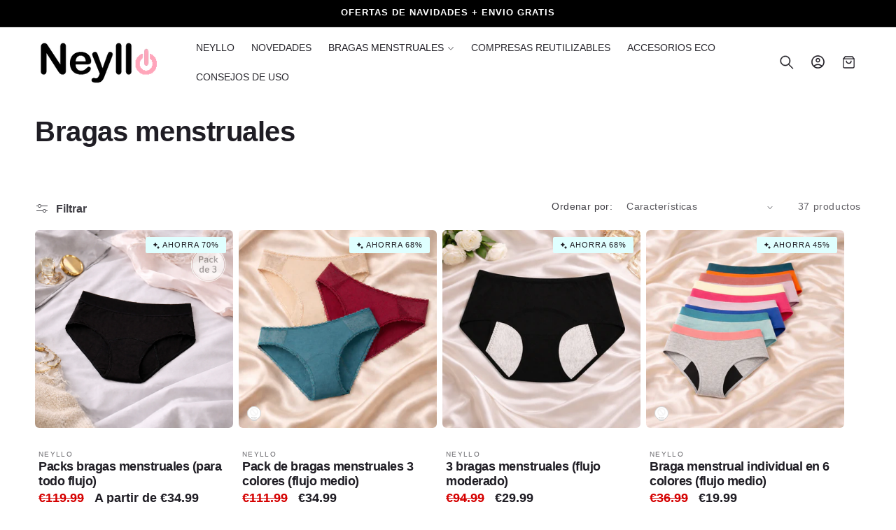

--- FILE ---
content_type: text/html; charset=utf-8
request_url: https://neyllo.com/collections/productos
body_size: 60119
content:
<!doctype html>
<html class="no-js" lang="es">
  <head>
    <meta charset="utf-8">
    <meta http-equiv="X-UA-Compatible" content="IE=edge">
    <meta name="viewport" content="width=device-width,initial-scale=1">
    <meta name="theme-color" content="">
    <link rel="canonical" href="https://neyllo.com/collections/productos"><link rel="preconnect" href="https://fonts.shopifycdn.com" crossorigin><title>
      Bragas menstruales
 &ndash; Neyllo</title>

    

    

<meta property="og:site_name" content="Neyllo">
<meta property="og:url" content="https://neyllo.com/collections/productos">
<meta property="og:title" content="Bragas menstruales">
<meta property="og:type" content="website">
<meta property="og:description" content="Por fin llegarón las bragas menstruales NEYLLO. La solución innovadora y práctica que complementará o reemplazará la protección menstrual tradicional. Es la mejor alternativa a la copa menstrual y a la protección tradicional durante la menstruación. Natural y confortable, sin componentes toxicos. Muy facil de lavar."><meta name="twitter:card" content="summary_large_image">
<meta name="twitter:title" content="Bragas menstruales">
<meta name="twitter:description" content="Por fin llegarón las bragas menstruales NEYLLO. La solución innovadora y práctica que complementará o reemplazará la protección menstrual tradicional. Es la mejor alternativa a la copa menstrual y a la protección tradicional durante la menstruación. Natural y confortable, sin componentes toxicos. Muy facil de lavar.">


    <script type="text/javascript" src="https://cdn.jsdelivr.net/npm/lozad/dist/lozad.min.js"></script>
    <script src="//neyllo.com/cdn/shop/t/8/assets/constants.js?v=58251544750838685771764237583" defer="defer"></script>
    <script src="//neyllo.com/cdn/shop/t/8/assets/pubsub.js?v=158357773527763999511764237623" defer="defer"></script>
    <script src="//neyllo.com/cdn/shop/t/8/assets/global.js?v=157616505527352121001764237590" defer="defer"></script><script src="//neyllo.com/cdn/shop/t/8/assets/animations.js?v=88693664871331136111764237552" defer="defer"></script><script type="text/javascript" src="//neyllo.com/cdn/shop/t/8/assets/jquery.js?v=168723062009383479511764237596"></script>

    <script>window.performance && window.performance.mark && window.performance.mark('shopify.content_for_header.start');</script><meta id="shopify-digital-wallet" name="shopify-digital-wallet" content="/46214086824/digital_wallets/dialog">
<meta name="shopify-checkout-api-token" content="d1d50d8312008497eeb7688916e4b91a">
<link rel="alternate" type="application/atom+xml" title="Feed" href="/collections/productos.atom" />
<link rel="next" href="/collections/productos?page=2">
<link rel="alternate" type="application/json+oembed" href="https://neyllo.com/collections/productos.oembed">
<script async="async" src="/checkouts/internal/preloads.js?locale=es-FR"></script>
<link rel="preconnect" href="https://shop.app" crossorigin="anonymous">
<script async="async" src="https://shop.app/checkouts/internal/preloads.js?locale=es-FR&shop_id=46214086824" crossorigin="anonymous"></script>
<script id="apple-pay-shop-capabilities" type="application/json">{"shopId":46214086824,"countryCode":"FR","currencyCode":"EUR","merchantCapabilities":["supports3DS"],"merchantId":"gid:\/\/shopify\/Shop\/46214086824","merchantName":"Neyllo","requiredBillingContactFields":["postalAddress","email","phone"],"requiredShippingContactFields":["postalAddress","email","phone"],"shippingType":"shipping","supportedNetworks":["visa","masterCard","amex","maestro"],"total":{"type":"pending","label":"Neyllo","amount":"1.00"},"shopifyPaymentsEnabled":true,"supportsSubscriptions":true}</script>
<script id="shopify-features" type="application/json">{"accessToken":"d1d50d8312008497eeb7688916e4b91a","betas":["rich-media-storefront-analytics"],"domain":"neyllo.com","predictiveSearch":true,"shopId":46214086824,"locale":"es"}</script>
<script>var Shopify = Shopify || {};
Shopify.shop = "anaruiz.myshopify.com";
Shopify.locale = "es";
Shopify.currency = {"active":"EUR","rate":"1.0"};
Shopify.country = "FR";
Shopify.theme = {"name":"Copy of roa-2-0-shopify-theme-2025 | MONSTER","id":190301012316,"schema_name":"ROA","schema_version":"2.0","theme_store_id":null,"role":"main"};
Shopify.theme.handle = "null";
Shopify.theme.style = {"id":null,"handle":null};
Shopify.cdnHost = "neyllo.com/cdn";
Shopify.routes = Shopify.routes || {};
Shopify.routes.root = "/";</script>
<script type="module">!function(o){(o.Shopify=o.Shopify||{}).modules=!0}(window);</script>
<script>!function(o){function n(){var o=[];function n(){o.push(Array.prototype.slice.apply(arguments))}return n.q=o,n}var t=o.Shopify=o.Shopify||{};t.loadFeatures=n(),t.autoloadFeatures=n()}(window);</script>
<script>
  window.ShopifyPay = window.ShopifyPay || {};
  window.ShopifyPay.apiHost = "shop.app\/pay";
  window.ShopifyPay.redirectState = null;
</script>
<script id="shop-js-analytics" type="application/json">{"pageType":"collection"}</script>
<script defer="defer" async type="module" src="//neyllo.com/cdn/shopifycloud/shop-js/modules/v2/client.init-shop-cart-sync_CvZOh8Af.es.esm.js"></script>
<script defer="defer" async type="module" src="//neyllo.com/cdn/shopifycloud/shop-js/modules/v2/chunk.common_3Rxs6Qxh.esm.js"></script>
<script type="module">
  await import("//neyllo.com/cdn/shopifycloud/shop-js/modules/v2/client.init-shop-cart-sync_CvZOh8Af.es.esm.js");
await import("//neyllo.com/cdn/shopifycloud/shop-js/modules/v2/chunk.common_3Rxs6Qxh.esm.js");

  window.Shopify.SignInWithShop?.initShopCartSync?.({"fedCMEnabled":true,"windoidEnabled":true});

</script>
<script>
  window.Shopify = window.Shopify || {};
  if (!window.Shopify.featureAssets) window.Shopify.featureAssets = {};
  window.Shopify.featureAssets['shop-js'] = {"shop-cart-sync":["modules/v2/client.shop-cart-sync_rmK0axmV.es.esm.js","modules/v2/chunk.common_3Rxs6Qxh.esm.js"],"init-fed-cm":["modules/v2/client.init-fed-cm_ZaR7zFve.es.esm.js","modules/v2/chunk.common_3Rxs6Qxh.esm.js"],"shop-button":["modules/v2/client.shop-button_DtKRgnFY.es.esm.js","modules/v2/chunk.common_3Rxs6Qxh.esm.js"],"shop-cash-offers":["modules/v2/client.shop-cash-offers_CD08217J.es.esm.js","modules/v2/chunk.common_3Rxs6Qxh.esm.js","modules/v2/chunk.modal_DPIzVVvN.esm.js"],"init-windoid":["modules/v2/client.init-windoid_B42Q2JHR.es.esm.js","modules/v2/chunk.common_3Rxs6Qxh.esm.js"],"shop-toast-manager":["modules/v2/client.shop-toast-manager_BhL87v9O.es.esm.js","modules/v2/chunk.common_3Rxs6Qxh.esm.js"],"init-shop-email-lookup-coordinator":["modules/v2/client.init-shop-email-lookup-coordinator_CFAE-OH8.es.esm.js","modules/v2/chunk.common_3Rxs6Qxh.esm.js"],"init-shop-cart-sync":["modules/v2/client.init-shop-cart-sync_CvZOh8Af.es.esm.js","modules/v2/chunk.common_3Rxs6Qxh.esm.js"],"avatar":["modules/v2/client.avatar_BTnouDA3.es.esm.js"],"pay-button":["modules/v2/client.pay-button_x3Sl_UWF.es.esm.js","modules/v2/chunk.common_3Rxs6Qxh.esm.js"],"init-customer-accounts":["modules/v2/client.init-customer-accounts_DwzgN7WB.es.esm.js","modules/v2/client.shop-login-button_Bwv8tzNm.es.esm.js","modules/v2/chunk.common_3Rxs6Qxh.esm.js","modules/v2/chunk.modal_DPIzVVvN.esm.js"],"init-shop-for-new-customer-accounts":["modules/v2/client.init-shop-for-new-customer-accounts_l0dYgp_m.es.esm.js","modules/v2/client.shop-login-button_Bwv8tzNm.es.esm.js","modules/v2/chunk.common_3Rxs6Qxh.esm.js","modules/v2/chunk.modal_DPIzVVvN.esm.js"],"shop-login-button":["modules/v2/client.shop-login-button_Bwv8tzNm.es.esm.js","modules/v2/chunk.common_3Rxs6Qxh.esm.js","modules/v2/chunk.modal_DPIzVVvN.esm.js"],"init-customer-accounts-sign-up":["modules/v2/client.init-customer-accounts-sign-up_CqSuJy7r.es.esm.js","modules/v2/client.shop-login-button_Bwv8tzNm.es.esm.js","modules/v2/chunk.common_3Rxs6Qxh.esm.js","modules/v2/chunk.modal_DPIzVVvN.esm.js"],"shop-follow-button":["modules/v2/client.shop-follow-button_sMoqSZtr.es.esm.js","modules/v2/chunk.common_3Rxs6Qxh.esm.js","modules/v2/chunk.modal_DPIzVVvN.esm.js"],"checkout-modal":["modules/v2/client.checkout-modal_CwKmoEcx.es.esm.js","modules/v2/chunk.common_3Rxs6Qxh.esm.js","modules/v2/chunk.modal_DPIzVVvN.esm.js"],"lead-capture":["modules/v2/client.lead-capture_De9xQpTV.es.esm.js","modules/v2/chunk.common_3Rxs6Qxh.esm.js","modules/v2/chunk.modal_DPIzVVvN.esm.js"],"shop-login":["modules/v2/client.shop-login_DZKlOsWP.es.esm.js","modules/v2/chunk.common_3Rxs6Qxh.esm.js","modules/v2/chunk.modal_DPIzVVvN.esm.js"],"payment-terms":["modules/v2/client.payment-terms_WyOlUs-o.es.esm.js","modules/v2/chunk.common_3Rxs6Qxh.esm.js","modules/v2/chunk.modal_DPIzVVvN.esm.js"]};
</script>
<script>(function() {
  var isLoaded = false;
  function asyncLoad() {
    if (isLoaded) return;
    isLoaded = true;
    var urls = ["https:\/\/sizechart.apps.avada.io\/scripttag\/avada-size-chart.min.js?shop=anaruiz.myshopify.com","https:\/\/static.klaviyo.com\/onsite\/js\/klaviyo.js?company_id=TDuQQp\u0026shop=anaruiz.myshopify.com","https:\/\/api.omegatheme.com\/facebook-chat\/facebook-chat.js?v=1643820798\u0026shop=anaruiz.myshopify.com","https:\/\/blockade-script.getverdict.com\/script.js?shop=anaruiz.myshopify.com","https:\/\/gtranslate.io\/shopify\/gtranslate.js?shop=anaruiz.myshopify.com","\/\/cdn.shopify.com\/proxy\/158687290a7947dddc467b99a87531f937454c3c50c5acc52ce442a03c01858d\/api.goaffpro.com\/loader.js?shop=anaruiz.myshopify.com\u0026sp-cache-control=cHVibGljLCBtYXgtYWdlPTkwMA","https:\/\/cdn.shopify.com\/s\/files\/1\/0449\/2568\/1820\/t\/4\/assets\/booster_currency.js?v=1624978055\u0026shop=anaruiz.myshopify.com","https:\/\/static.klaviyo.com\/onsite\/js\/klaviyo.js?company_id=TDuQQp\u0026shop=anaruiz.myshopify.com","https:\/\/cdn.shopify.com\/s\/files\/1\/0462\/1408\/6824\/t\/6\/assets\/booster_eu_cookie_46214086824.js?v=1699548136\u0026shop=anaruiz.myshopify.com","https:\/\/cdn.hextom.com\/js\/ultimatesalesboost.js?shop=anaruiz.myshopify.com","https:\/\/reconvert-cdn.com\/assets\/js\/store_reconvert_node.js?v=2\u0026scid=Yzg1Y2E2Mjk1MzIzYTMxYzc2ZjQ4MjE0NTk4MDgwYjUuYWE5Mjg0MDdmYmRiNzc2YzBkZDFjOWEwMjg2MWFjNGM=\u0026shop=anaruiz.myshopify.com","https:\/\/reconvert-cdn.com\/assets\/js\/reconvert_script_tags.mini.js?scid=Yzg1Y2E2Mjk1MzIzYTMxYzc2ZjQ4MjE0NTk4MDgwYjUuYWE5Mjg0MDdmYmRiNzc2YzBkZDFjOWEwMjg2MWFjNGM=\u0026shop=anaruiz.myshopify.com"];
    for (var i = 0; i < urls.length; i++) {
      var s = document.createElement('script');
      s.type = 'text/javascript';
      s.async = true;
      s.src = urls[i];
      var x = document.getElementsByTagName('script')[0];
      x.parentNode.insertBefore(s, x);
    }
  };
  if(window.attachEvent) {
    window.attachEvent('onload', asyncLoad);
  } else {
    window.addEventListener('load', asyncLoad, false);
  }
})();</script>
<script id="__st">var __st={"a":46214086824,"offset":3600,"reqid":"33efdb18-2dde-434d-900c-099e256b2a9a-1768694448","pageurl":"neyllo.com\/collections\/productos","u":"7f91ed01eeed","p":"collection","rtyp":"collection","rid":222927192232};</script>
<script>window.ShopifyPaypalV4VisibilityTracking = true;</script>
<script id="captcha-bootstrap">!function(){'use strict';const t='contact',e='account',n='new_comment',o=[[t,t],['blogs',n],['comments',n],[t,'customer']],c=[[e,'customer_login'],[e,'guest_login'],[e,'recover_customer_password'],[e,'create_customer']],r=t=>t.map((([t,e])=>`form[action*='/${t}']:not([data-nocaptcha='true']) input[name='form_type'][value='${e}']`)).join(','),a=t=>()=>t?[...document.querySelectorAll(t)].map((t=>t.form)):[];function s(){const t=[...o],e=r(t);return a(e)}const i='password',u='form_key',d=['recaptcha-v3-token','g-recaptcha-response','h-captcha-response',i],f=()=>{try{return window.sessionStorage}catch{return}},m='__shopify_v',_=t=>t.elements[u];function p(t,e,n=!1){try{const o=window.sessionStorage,c=JSON.parse(o.getItem(e)),{data:r}=function(t){const{data:e,action:n}=t;return t[m]||n?{data:e,action:n}:{data:t,action:n}}(c);for(const[e,n]of Object.entries(r))t.elements[e]&&(t.elements[e].value=n);n&&o.removeItem(e)}catch(o){console.error('form repopulation failed',{error:o})}}const l='form_type',E='cptcha';function T(t){t.dataset[E]=!0}const w=window,h=w.document,L='Shopify',v='ce_forms',y='captcha';let A=!1;((t,e)=>{const n=(g='f06e6c50-85a8-45c8-87d0-21a2b65856fe',I='https://cdn.shopify.com/shopifycloud/storefront-forms-hcaptcha/ce_storefront_forms_captcha_hcaptcha.v1.5.2.iife.js',D={infoText:'Protegido por hCaptcha',privacyText:'Privacidad',termsText:'Términos'},(t,e,n)=>{const o=w[L][v],c=o.bindForm;if(c)return c(t,g,e,D).then(n);var r;o.q.push([[t,g,e,D],n]),r=I,A||(h.body.append(Object.assign(h.createElement('script'),{id:'captcha-provider',async:!0,src:r})),A=!0)});var g,I,D;w[L]=w[L]||{},w[L][v]=w[L][v]||{},w[L][v].q=[],w[L][y]=w[L][y]||{},w[L][y].protect=function(t,e){n(t,void 0,e),T(t)},Object.freeze(w[L][y]),function(t,e,n,w,h,L){const[v,y,A,g]=function(t,e,n){const i=e?o:[],u=t?c:[],d=[...i,...u],f=r(d),m=r(i),_=r(d.filter((([t,e])=>n.includes(e))));return[a(f),a(m),a(_),s()]}(w,h,L),I=t=>{const e=t.target;return e instanceof HTMLFormElement?e:e&&e.form},D=t=>v().includes(t);t.addEventListener('submit',(t=>{const e=I(t);if(!e)return;const n=D(e)&&!e.dataset.hcaptchaBound&&!e.dataset.recaptchaBound,o=_(e),c=g().includes(e)&&(!o||!o.value);(n||c)&&t.preventDefault(),c&&!n&&(function(t){try{if(!f())return;!function(t){const e=f();if(!e)return;const n=_(t);if(!n)return;const o=n.value;o&&e.removeItem(o)}(t);const e=Array.from(Array(32),(()=>Math.random().toString(36)[2])).join('');!function(t,e){_(t)||t.append(Object.assign(document.createElement('input'),{type:'hidden',name:u})),t.elements[u].value=e}(t,e),function(t,e){const n=f();if(!n)return;const o=[...t.querySelectorAll(`input[type='${i}']`)].map((({name:t})=>t)),c=[...d,...o],r={};for(const[a,s]of new FormData(t).entries())c.includes(a)||(r[a]=s);n.setItem(e,JSON.stringify({[m]:1,action:t.action,data:r}))}(t,e)}catch(e){console.error('failed to persist form',e)}}(e),e.submit())}));const S=(t,e)=>{t&&!t.dataset[E]&&(n(t,e.some((e=>e===t))),T(t))};for(const o of['focusin','change'])t.addEventListener(o,(t=>{const e=I(t);D(e)&&S(e,y())}));const B=e.get('form_key'),M=e.get(l),P=B&&M;t.addEventListener('DOMContentLoaded',(()=>{const t=y();if(P)for(const e of t)e.elements[l].value===M&&p(e,B);[...new Set([...A(),...v().filter((t=>'true'===t.dataset.shopifyCaptcha))])].forEach((e=>S(e,t)))}))}(h,new URLSearchParams(w.location.search),n,t,e,['guest_login'])})(!0,!0)}();</script>
<script integrity="sha256-4kQ18oKyAcykRKYeNunJcIwy7WH5gtpwJnB7kiuLZ1E=" data-source-attribution="shopify.loadfeatures" defer="defer" src="//neyllo.com/cdn/shopifycloud/storefront/assets/storefront/load_feature-a0a9edcb.js" crossorigin="anonymous"></script>
<script crossorigin="anonymous" defer="defer" src="//neyllo.com/cdn/shopifycloud/storefront/assets/shopify_pay/storefront-65b4c6d7.js?v=20250812"></script>
<script data-source-attribution="shopify.dynamic_checkout.dynamic.init">var Shopify=Shopify||{};Shopify.PaymentButton=Shopify.PaymentButton||{isStorefrontPortableWallets:!0,init:function(){window.Shopify.PaymentButton.init=function(){};var t=document.createElement("script");t.src="https://neyllo.com/cdn/shopifycloud/portable-wallets/latest/portable-wallets.es.js",t.type="module",document.head.appendChild(t)}};
</script>
<script data-source-attribution="shopify.dynamic_checkout.buyer_consent">
  function portableWalletsHideBuyerConsent(e){var t=document.getElementById("shopify-buyer-consent"),n=document.getElementById("shopify-subscription-policy-button");t&&n&&(t.classList.add("hidden"),t.setAttribute("aria-hidden","true"),n.removeEventListener("click",e))}function portableWalletsShowBuyerConsent(e){var t=document.getElementById("shopify-buyer-consent"),n=document.getElementById("shopify-subscription-policy-button");t&&n&&(t.classList.remove("hidden"),t.removeAttribute("aria-hidden"),n.addEventListener("click",e))}window.Shopify?.PaymentButton&&(window.Shopify.PaymentButton.hideBuyerConsent=portableWalletsHideBuyerConsent,window.Shopify.PaymentButton.showBuyerConsent=portableWalletsShowBuyerConsent);
</script>
<script data-source-attribution="shopify.dynamic_checkout.cart.bootstrap">document.addEventListener("DOMContentLoaded",(function(){function t(){return document.querySelector("shopify-accelerated-checkout-cart, shopify-accelerated-checkout")}if(t())Shopify.PaymentButton.init();else{new MutationObserver((function(e,n){t()&&(Shopify.PaymentButton.init(),n.disconnect())})).observe(document.body,{childList:!0,subtree:!0})}}));
</script>
<link id="shopify-accelerated-checkout-styles" rel="stylesheet" media="screen" href="https://neyllo.com/cdn/shopifycloud/portable-wallets/latest/accelerated-checkout-backwards-compat.css" crossorigin="anonymous">
<style id="shopify-accelerated-checkout-cart">
        #shopify-buyer-consent {
  margin-top: 1em;
  display: inline-block;
  width: 100%;
}

#shopify-buyer-consent.hidden {
  display: none;
}

#shopify-subscription-policy-button {
  background: none;
  border: none;
  padding: 0;
  text-decoration: underline;
  font-size: inherit;
  cursor: pointer;
}

#shopify-subscription-policy-button::before {
  box-shadow: none;
}

      </style>
<script id="sections-script" data-sections="header" defer="defer" src="//neyllo.com/cdn/shop/t/8/compiled_assets/scripts.js?v=1290"></script>
<script>window.performance && window.performance.mark && window.performance.mark('shopify.content_for_header.end');</script>


    <style data-shopify>
        @font-face {
  font-family: Poppins;
  font-weight: 400;
  font-style: normal;
  font-display: swap;
  src: url("//neyllo.com/cdn/fonts/poppins/poppins_n4.0ba78fa5af9b0e1a374041b3ceaadf0a43b41362.woff2") format("woff2"),
       url("//neyllo.com/cdn/fonts/poppins/poppins_n4.214741a72ff2596839fc9760ee7a770386cf16ca.woff") format("woff");
}

        @font-face {
  font-family: Poppins;
  font-weight: 700;
  font-style: normal;
  font-display: swap;
  src: url("//neyllo.com/cdn/fonts/poppins/poppins_n7.56758dcf284489feb014a026f3727f2f20a54626.woff2") format("woff2"),
       url("//neyllo.com/cdn/fonts/poppins/poppins_n7.f34f55d9b3d3205d2cd6f64955ff4b36f0cfd8da.woff") format("woff");
}

        @font-face {
  font-family: Poppins;
  font-weight: 400;
  font-style: italic;
  font-display: swap;
  src: url("//neyllo.com/cdn/fonts/poppins/poppins_i4.846ad1e22474f856bd6b81ba4585a60799a9f5d2.woff2") format("woff2"),
       url("//neyllo.com/cdn/fonts/poppins/poppins_i4.56b43284e8b52fc64c1fd271f289a39e8477e9ec.woff") format("woff");
}

        @font-face {
  font-family: Poppins;
  font-weight: 700;
  font-style: italic;
  font-display: swap;
  src: url("//neyllo.com/cdn/fonts/poppins/poppins_i7.42fd71da11e9d101e1e6c7932199f925f9eea42d.woff2") format("woff2"),
       url("//neyllo.com/cdn/fonts/poppins/poppins_i7.ec8499dbd7616004e21155106d13837fff4cf556.woff") format("woff");
}

        @font-face {
  font-family: Poppins;
  font-weight: 600;
  font-style: normal;
  font-display: swap;
  src: url("//neyllo.com/cdn/fonts/poppins/poppins_n6.aa29d4918bc243723d56b59572e18228ed0786f6.woff2") format("woff2"),
       url("//neyllo.com/cdn/fonts/poppins/poppins_n6.5f815d845fe073750885d5b7e619ee00e8111208.woff") format("woff");
}

        @font-face {
  font-family: Poppins;
  font-weight: 500;
  font-style: normal;
  font-display: swap;
  src: url("//neyllo.com/cdn/fonts/poppins/poppins_n5.ad5b4b72b59a00358afc706450c864c3c8323842.woff2") format("woff2"),
       url("//neyllo.com/cdn/fonts/poppins/poppins_n5.33757fdf985af2d24b32fcd84c9a09224d4b2c39.woff") format("woff");
}

        @font-face {
  font-family: Poppins;
  font-weight: 600;
  font-style: italic;
  font-display: swap;
  src: url("//neyllo.com/cdn/fonts/poppins/poppins_i6.bb8044d6203f492888d626dafda3c2999253e8e9.woff2") format("woff2"),
       url("//neyllo.com/cdn/fonts/poppins/poppins_i6.e233dec1a61b1e7dead9f920159eda42280a02c3.woff") format("woff");
}

        @font-face {
  font-family: Poppins;
  font-weight: 500;
  font-style: normal;
  font-display: swap;
  src: url("//neyllo.com/cdn/fonts/poppins/poppins_n5.ad5b4b72b59a00358afc706450c864c3c8323842.woff2") format("woff2"),
       url("//neyllo.com/cdn/fonts/poppins/poppins_n5.33757fdf985af2d24b32fcd84c9a09224d4b2c39.woff") format("woff");
}


        
          :root,
          .color-background-1 {
            --color-background: 255,255,255;
          
            --gradient-background: #ffffff;
          

          

          --color-foreground: 31,29,36;
          --color-background-contrast: 191,191,191;
          --color-shadow: 31,29,36;
          --color-button: 0,0,0;
          --color-button-text: 255,255,255;
          --color-secondary-button: 255,255,255;
          --color-secondary-button-text: 31,29,36;
          --color-link: 31,29,36;
          --color-badge-foreground: 31,29,36;
          --color-badge-background: 255,255,255;
          --color-badge-border: 31,29,36;
          --payment-terms-background-color: rgb(255 255 255);
          --sale-price: rgb(213 0 0);
        }
        
          
          .color-background-2 {
            --color-background: 31,29,36;
          
            --gradient-background: #1f1d24;
          

          

          --color-foreground: 255,255,255;
          --color-background-contrast: 43,40,50;
          --color-shadow: 0,0,0;
          --color-button: 255,255,255;
          --color-button-text: 31,29,36;
          --color-secondary-button: 31,29,36;
          --color-secondary-button-text: 255,255,255;
          --color-link: 255,255,255;
          --color-badge-foreground: 255,255,255;
          --color-badge-background: 31,29,36;
          --color-badge-border: 255,255,255;
          --payment-terms-background-color: rgb(31 29 36);
          --sale-price: rgb(213 0 0);
        }
        
          
          .color-inverse {
            --color-background: 223,255,255;
          
            --gradient-background: #dfffff;
          

          

          --color-foreground: 31,29,36;
          --color-background-contrast: 95,255,255;
          --color-shadow: 31,29,36;
          --color-button: 255,255,255;
          --color-button-text: 31,29,36;
          --color-secondary-button: 223,255,255;
          --color-secondary-button-text: 31,29,36;
          --color-link: 31,29,36;
          --color-badge-foreground: 31,29,36;
          --color-badge-background: 223,255,255;
          --color-badge-border: 31,29,36;
          --payment-terms-background-color: rgb(223 255 255);
          --sale-price: rgb(213 0 0);
        }
        
          
          .color-accent-1 {
            --color-background: 0,0,0;
          
            --gradient-background: #000000;
          

          

          --color-foreground: 255,255,255;
          --color-background-contrast: 128,128,128;
          --color-shadow: 31,29,36;
          --color-button: 0,0,0;
          --color-button-text: 255,255,255;
          --color-secondary-button: 0,0,0;
          --color-secondary-button-text: 0,0,0;
          --color-link: 0,0,0;
          --color-badge-foreground: 255,255,255;
          --color-badge-background: 0,0,0;
          --color-badge-border: 255,255,255;
          --payment-terms-background-color: rgb(0 0 0);
          --sale-price: rgb(213 0 0);
        }
        
          
          .color-accent-2 {
            --color-background: 255,255,255;
          
            --gradient-background: #ffffff;
          

          

          --color-foreground: 31,29,36;
          --color-background-contrast: 191,191,191;
          --color-shadow: 31,29,36;
          --color-button: 31,29,36;
          --color-button-text: 255,255,255;
          --color-secondary-button: 255,255,255;
          --color-secondary-button-text: 31,29,36;
          --color-link: 31,29,36;
          --color-badge-foreground: 31,29,36;
          --color-badge-background: 255,255,255;
          --color-badge-border: 31,29,36;
          --payment-terms-background-color: rgb(255 255 255);
          --sale-price: rgb(213 0 0);
        }
        
          
          .color-scheme-15ab6c1a-5144-4b7d-a402-482fa31b8c04 {
            --color-background: 242,242,242;
          
            --gradient-background: #f2f2f2;
          

          

          --color-foreground: 0,0,0;
          --color-background-contrast: 178,178,178;
          --color-shadow: 0,0,0;
          --color-button: 0,0,0;
          --color-button-text: 255,255,255;
          --color-secondary-button: 242,242,242;
          --color-secondary-button-text: 0,0,0;
          --color-link: 0,0,0;
          --color-badge-foreground: 0,0,0;
          --color-badge-background: 242,242,242;
          --color-badge-border: 0,0,0;
          --payment-terms-background-color: rgb(242 242 242);
          --sale-price: rgb(213 0 0);
        }
        
          
          .color-scheme-64a2b88c-c634-4339-8359-e0e748086a7e {
            --color-background: 255,255,255;
          
            --gradient-background: linear-gradient(180deg, rgba(223, 255, 255, 1), rgba(255, 245, 247, 1) 100%);
          

          

          --color-foreground: 0,255,255;
          --color-background-contrast: 191,191,191;
          --color-shadow: 0,255,255;
          --color-button: 0,255,255;
          --color-button-text: 255,255,255;
          --color-secondary-button: 255,255,255;
          --color-secondary-button-text: 0,255,255;
          --color-link: 0,255,255;
          --color-badge-foreground: 0,255,255;
          --color-badge-background: 255,255,255;
          --color-badge-border: 0,255,255;
          --payment-terms-background-color: rgb(255 255 255);
          --sale-price: rgb(213 0 0);
        }
        
          
          .color-scheme-ad51283d-6044-441e-b8ec-b4441c2da21b {
            --color-background: 255,255,255;
          
            --gradient-background: linear-gradient(180deg, rgba(223, 255, 255, 1), rgba(255, 245, 247, 1) 100%);
          

          

          --color-foreground: 255,255,255;
          --color-background-contrast: 191,191,191;
          --color-shadow: 31,29,36;
          --color-button: 255,255,255;
          --color-button-text: 31,29,36;
          --color-secondary-button: 255,255,255;
          --color-secondary-button-text: 31,29,36;
          --color-link: 31,29,36;
          --color-badge-foreground: 255,255,255;
          --color-badge-background: 255,255,255;
          --color-badge-border: 255,255,255;
          --payment-terms-background-color: rgb(255 255 255);
          --sale-price: rgb(213 0 0);
        }
        
          
          .color-scheme-a5804aff-65ef-4d98-9b3d-fee032a22621 {
            --color-background: 255,255,255;
          
            --gradient-background: linear-gradient(180deg, rgba(223, 255, 255, 1), rgba(255, 245, 247, 1) 100%);
          

          

          --color-foreground: 23,230,230;
          --color-background-contrast: 191,191,191;
          --color-shadow: 31,29,36;
          --color-button: 0,0,0;
          --color-button-text: 255,255,255;
          --color-secondary-button: 255,255,255;
          --color-secondary-button-text: 0,0,0;
          --color-link: 0,0,0;
          --color-badge-foreground: 23,230,230;
          --color-badge-background: 255,255,255;
          --color-badge-border: 23,230,230;
          --payment-terms-background-color: rgb(255 255 255);
          --sale-price: rgb(213 0 0);
        }
        
          
          .color-scheme-c8c05c75-1914-4148-9446-95aa92ade006 {
            --color-background: 255,255,255;
          
            --gradient-background: linear-gradient(180deg, rgba(223, 255, 255, 1), rgba(255, 250, 251, 1) 98%);
          

          

          --color-foreground: 31,29,36;
          --color-background-contrast: 191,191,191;
          --color-shadow: 31,29,36;
          --color-button: 31,29,36;
          --color-button-text: 255,255,255;
          --color-secondary-button: 255,255,255;
          --color-secondary-button-text: 31,29,36;
          --color-link: 31,29,36;
          --color-badge-foreground: 31,29,36;
          --color-badge-background: 255,255,255;
          --color-badge-border: 31,29,36;
          --payment-terms-background-color: rgb(255 255 255);
          --sale-price: rgb(213 0 0);
        }
        
          
          .color-scheme-9d616174-292b-4c32-a2f5-8de1918d08aa {
            --color-background: 255,255,255;
          
            --gradient-background: #ffffff;
          

          

          --color-foreground: 31,29,36;
          --color-background-contrast: 191,191,191;
          --color-shadow: 31,29,36;
          --color-button: 0,0,0;
          --color-button-text: 255,255,255;
          --color-secondary-button: 255,255,255;
          --color-secondary-button-text: 31,29,36;
          --color-link: 31,29,36;
          --color-badge-foreground: 31,29,36;
          --color-badge-background: 255,255,255;
          --color-badge-border: 31,29,36;
          --payment-terms-background-color: rgb(255 255 255);
          --sale-price: rgb(213 0 0);
        }
        
          
          .color-scheme-f864f3cc-68cd-44d3-965c-d708f3de96c7 {
            --color-background: 255,255,255;
          
            --gradient-background: linear-gradient(127deg, rgba(254, 217, 81, 1) 11%, rgba(255, 70, 199, 1) 81%);
          

          

          --color-foreground: 31,29,36;
          --color-background-contrast: 191,191,191;
          --color-shadow: 31,29,36;
          --color-button: 252,167,186;
          --color-button-text: 255,255,255;
          --color-secondary-button: 255,255,255;
          --color-secondary-button-text: 31,29,36;
          --color-link: 31,29,36;
          --color-badge-foreground: 31,29,36;
          --color-badge-background: 255,255,255;
          --color-badge-border: 31,29,36;
          --payment-terms-background-color: rgb(255 255 255);
          --sale-price: rgb(213 0 0);
        }
        

        body, .color-background-1, .color-background-2, .color-inverse, .color-accent-1, .color-accent-2, .color-scheme-15ab6c1a-5144-4b7d-a402-482fa31b8c04, .color-scheme-64a2b88c-c634-4339-8359-e0e748086a7e, .color-scheme-ad51283d-6044-441e-b8ec-b4441c2da21b, .color-scheme-a5804aff-65ef-4d98-9b3d-fee032a22621, .color-scheme-c8c05c75-1914-4148-9446-95aa92ade006, .color-scheme-9d616174-292b-4c32-a2f5-8de1918d08aa, .color-scheme-f864f3cc-68cd-44d3-965c-d708f3de96c7 {
          color: rgba(var(--color-foreground), 0.95);
          /*text-shadow: currentColor 0px 0 px;*/
          background-color: rgb(var(--color-background));
        }

        :root {
          --font-body-family: Poppins, sans-serif;
          --font-body-style: normal;
          --font-body-weight: 400;
          --font-body-weight-bold: 700;
          --font-body-height: 1.4;
          --font-body-spacing: 0.5px;
          --font-menu-family: Poppins, sans-serif;
          --font-menu-style: normal;
          --font-menu-weight: 500;
          --font-menu-weight-medium: 500;
          --font-menu-weight-bold: 800;
          --font-button-family: Poppins, sans-serif;
          --font-button-style: normal;
          --font-button-weight: 600;
          --font-button-weight-medium: 500;
          --font-button-weight-bold: 900;
          --font-collapsible-family: Poppins, sans-serif;
          --font-collapsible-style: normal;
          --font-collapsible-weight: 500;
          --font-collapsible-weight-medium: 500;
          --font-collapsible-weight-bold: 800;
          --font-collapsible-size: 16px;
          --font-collapsible-spacing: 0px;

          --font-heading-family: Poppins, sans-serif;
          --font-heading-style: normal;
          --font-heading-italic: Poppins, sans-serif;
          --font-heading-italic-style: italic;
          --font-heading-weight: 600;
          --font-heading-spacing: -0.5px;
          --font-heading-height: 1.2;

          --font-body-scale: 1.0;
          --font-heading-scale: 1.0;

          --media-padding: px;
          --media-border-opacity: 0.05;
          --media-border-width: 0px;
          --media-radius: 12px;
          --media-shadow-opacity: 0.0;
          --media-shadow-horizontal-offset: 0px;
          --media-shadow-vertical-offset: 4px;
          --media-shadow-blur-radius: 5px;
          --media-shadow-visible: 0;

          --page-width: 140rem;
          --page-width-margin: 0rem;

          --product-card-image-padding: 0.0rem;
          --product-card-corner-radius: 0.6rem;
          --product-card-text-alignment: left;
          --product-card-border-width: 0.0rem;
          --product-card-border-opacity: 0.05;
          --product-card-shadow-opacity: 0.0;
          --product-card-shadow-visible: 0;
          --product-card-shadow-horizontal-offset: 0.0rem;
          --product-card-shadow-vertical-offset: 0.4rem;
          --product-card-shadow-blur-radius: 0.5rem;

          --collection-card-image-padding: 0.0rem;
          --collection-card-corner-radius: 0.0rem;
          --collection-card-text-alignment: center;
          --collection-card-border-width: 0.0rem;
          --collection-card-border-opacity: 0.1;
          --collection-card-shadow-opacity: 0.0;
          --collection-card-shadow-visible: 0;
          --collection-card-shadow-horizontal-offset: 0.0rem;
          --collection-card-shadow-vertical-offset: 0.4rem;
          --collection-card-shadow-blur-radius: 0.5rem;

          --blog-card-image-padding: 0.0rem;
          --blog-card-corner-radius: 0.6rem;
          --blog-card-text-alignment: left;
          --blog-card-border-width: 0.1rem;
          --blog-card-border-opacity: 0.1;
          --blog-card-shadow-opacity: 0.05;
          --blog-card-shadow-visible: 1;
          --blog-card-shadow-horizontal-offset: 0.0rem;
          --blog-card-shadow-vertical-offset: 0.4rem;
          --blog-card-shadow-blur-radius: 4.0rem;

          --badge-corner-radius: 0.2rem;
          --badge-border-width: 0.0rem;
          --badge-border-color: transparent;

          --popup-border-width: 1px;
          --popup-border-opacity: 0.05;
          --popup-corner-radius: 2px;
          --popup-shadow-opacity: 0.0;
          --popup-shadow-horizontal-offset: 0px;
          --popup-shadow-vertical-offset: 4px;
          --popup-shadow-blur-radius: 5px;

          --drawer-border-width: 1px;
          --drawer-border-opacity: 0.05;
          --drawer-shadow-opacity: 0.0;
          --drawer-shadow-horizontal-offset: 0px;
          --drawer-shadow-vertical-offset: 4px;
          --drawer-shadow-blur-radius: 5px;

          --spacing-sections-desktop: 0px;
          --spacing-sections-mobile: 0px;

          --grid-desktop-vertical-spacing: 8px;
          --grid-desktop-horizontal-spacing: 8px;
          --grid-mobile-vertical-spacing: 4px;
          --grid-mobile-horizontal-spacing: 4px;

          --text-boxes-border-opacity: 0.05;
          --text-boxes-border-width: 0px;
          --text-boxes-radius: 6px;
          --text-boxes-shadow-opacity: 0.0;
          --text-boxes-shadow-visible: 0;
          --text-boxes-shadow-horizontal-offset: 0px;
          --text-boxes-shadow-vertical-offset: 4px;
          --text-boxes-shadow-blur-radius: 5px;

          --buttons-radius: 6px;
          --buttons-radius-outset: 7px;
          --buttons-border-width: 1px;
          --buttons-border-opacity: 1.0;
          --buttons-shadow-opacity: 0.0;
          --buttons-shadow-visible: 0;
          --buttons-shadow-horizontal-offset: 0px;
          --buttons-shadow-vertical-offset: 4px;
          --buttons-shadow-blur-radius: 10px;
          --buttons-border-offset: 0.3px;

          --inputs-radius: 8px;
          --inputs-border-width: 1px;
          --inputs-border-opacity: 0.1;
          --inputs-shadow-opacity: 0.0;
          --inputs-shadow-horizontal-offset: 0px;
          --inputs-margin-offset: 0px;
          --inputs-shadow-vertical-offset: 4px;
          --inputs-shadow-blur-radius: 5px;
          --inputs-radius-outset: 9px;

          --variant-pills-radius: 40px;
          --variant-pills-border-width: 1px;
          --variant-pills-border-opacity: 0.0;
          --variant-pills-shadow-opacity: 0.0;
          --variant-pills-shadow-horizontal-offset: 2px;
          --variant-pills-shadow-vertical-offset: 4px;
          --variant-pills-shadow-blur-radius: 10px;
          --button-height: 5rem;
          --button-height_mobile: 4.8rem;
          --button-style: none;
          --button-text-size: 16px;
          --button-text-size_mobile: 12px;
          --button-text-space: 0px;
          --button-text-weight: 600;

          --fancy-gradient: linear-gradient(297deg, rgba(213, 0, 0, 1) 45%, rgba(213, 0, 0, 1) 61%, rgba(255, 46, 84, 1) 100%);
          --fancy-text: #ffffff;
          --fancy-background: #d50000;
          --fancy-text-size: 100%;
          --fancy-padding-left: 10px;
          --fancy-padding-right: 10px;
          --fancy-padding-top: 5px;
          --fancy-padding-bottom: 5px;
          --fancy-border-radius: 50px;
          --fancy-padding-bottom: 5px;

          --badge-size: 1;
        }

        *,
        *::before,
        *::after {
          box-sizing: inherit;
        }

        html {
          box-sizing: border-box;
          font-size: calc(var(--font-body-scale) * 62.5%);
          height: 100%;
        }

        body {
          display: grid;
          grid-template-rows: auto auto 1fr auto;
          grid-template-columns: 100%;
          min-height: 100%;
          margin: 0;
          font-size: 1.5rem;
          letter-spacing: var(--font-body-spacing);
          line-height: var(--font-body-height);
          font-family: var(--font-body-family);
          font-style: var(--font-body-style);
          font-weight: var(--font-body-weight);
          font-synthesis: none;
          -moz-font-feature-settings: 'kern';
          -webkit-font-smoothing: antialiased;
        }

        @media screen and (min-width: 750px) {
          body {
            font-size: 1.6rem;
          }
        }
        shopify-accelerated-checkout {
      --shopify-accelerated-checkout-button-block-size: var(--button-height);
       }
    </style>
    <link href="//neyllo.com/cdn/shop/t/8/assets/base.css?v=125312466530246046441764237552" rel="stylesheet" type="text/css" media="all" />
    <link href="//neyllo.com/cdn/shop/t/8/assets/lumin.css?v=161073935847522145001764237607" rel="stylesheet" type="text/css" media="all" />
    <link href="//neyllo.com/cdn/shop/t/8/assets/lumin-fancy-text.css?v=54614068866017147881764237603" rel="stylesheet" type="text/css" media="all" />
    <link href="//neyllo.com/cdn/shop/t/8/assets/lazyloading-classes.css?v=164302149100921049311764237599" rel="stylesheet" type="text/css" media="all" />
    <link rel="stylesheet" href="//neyllo.com/cdn/shop/t/8/assets/component-cart-items.css?v=154616467318926782121764237561" media="print" onload="this.media='all'"><link href="//neyllo.com/cdn/shop/t/8/assets/component-cart-drawer.css?v=106027532518157058541764237560" rel="stylesheet" type="text/css" media="all" />
      <link href="//neyllo.com/cdn/shop/t/8/assets/component-cart.css?v=138396028070428287081764237562" rel="stylesheet" type="text/css" media="all" />
      <link href="//neyllo.com/cdn/shop/t/8/assets/component-totals.css?v=15906652033866631521764237581" rel="stylesheet" type="text/css" media="all" />
      <link href="//neyllo.com/cdn/shop/t/8/assets/component-price.css?v=137689519876686866281764237575" rel="stylesheet" type="text/css" media="all" />
      <link href="//neyllo.com/cdn/shop/t/8/assets/component-discounts.css?v=152760482443307489271764237564" rel="stylesheet" type="text/css" media="all" />
      <link href="//neyllo.com/cdn/shop/t/8/assets/component-loading-overlay.css?v=56586083558888306391764237568" rel="stylesheet" type="text/css" media="all" />

      <link rel="preload" as="font" href="//neyllo.com/cdn/fonts/poppins/poppins_n4.0ba78fa5af9b0e1a374041b3ceaadf0a43b41362.woff2" type="font/woff2" crossorigin>
      

      <link rel="preload" as="font" href="//neyllo.com/cdn/fonts/poppins/poppins_n6.aa29d4918bc243723d56b59572e18228ed0786f6.woff2" type="font/woff2" crossorigin>
      

      <link rel="preload" as="font" href="//neyllo.com/cdn/fonts/poppins/poppins_n5.ad5b4b72b59a00358afc706450c864c3c8323842.woff2" type="font/woff2" crossorigin>
      

      <link rel="preload" as="font" href="//neyllo.com/cdn/fonts/poppins/poppins_n6.aa29d4918bc243723d56b59572e18228ed0786f6.woff2" type="font/woff2" crossorigin>
      

      <link rel="preload" as="font" href="//neyllo.com/cdn/fonts/poppins/poppins_n5.ad5b4b72b59a00358afc706450c864c3c8323842.woff2" type="font/woff2" crossorigin>
      
<link href="//neyllo.com/cdn/shop/t/8/assets/component-localization-form.css?v=143319823105703127341764237569" rel="stylesheet" type="text/css" media="all" />
      <script src="//neyllo.com/cdn/shop/t/8/assets/localization-form.js?v=161644695336821385561764237601" defer="defer"></script><link
        rel="stylesheet"
        href="//neyllo.com/cdn/shop/t/8/assets/component-predictive-search.css?v=118923337488134913561764237574"
        media="print"
        onload="this.media='all'"
      ><script>
      document.documentElement.className = document.documentElement.className.replace('no-js', 'js');
      if (Shopify.designMode) {
        document.documentElement.classList.add('shopify-design-mode');
      }
    </script>
    <script src="//neyllo.com/cdn/shop/t/8/assets/popup.js?v=130848648529786832841764237616" defer="defer"></script>

    

    <script src="//neyllo.com/cdn/shop/t/8/assets/lazysizes.min.js?v=138990740293707330281764237600" async="async"></script>
    <style>.lazyload,.lazyloading{opacity:0}.lazyloaded{opacity:1;transition:opacity.3s}</style>
    <script src="//neyllo.com/cdn/shop/t/8/assets/ls.rias.min.js?v=103806153898862531721764237602" async="async"></script>
    <script src="//neyllo.com/cdn/shop/t/8/assets/ls.bgset.min.js?v=8548190837305949561764237601" async="async"></script>
    
  <!-- BEGIN app block: shopify://apps/monster-cart-upsell-free-gifts/blocks/app-embed/a1b8e58a-bf1d-4e0f-8768-a387c3f643c0 --><script>  
  window.mu_version = 1.8
  
    window.mu_currencies = [{"name": "Euro", "iso_code": "EUR", "symbol": "€"},];
    window.mu_origin = 'neyllo.com';
    window.mu_myshopify_domain = 'anaruiz.myshopify.com';
    window.mu_cart_currency= 'EUR';
    window.mu_cart_items = [];
    window.mu_money_format = '<span class=money>€{{amount}}</span>';
    
    
    
    
    
    
    window.mu_stop_shopify_rate = true
    
    
    
    
    window.mu_bag_selector = [];
    
    
    window.mu_hide_when_opened = "";
    
</script>
  <link rel="stylesheet"  href="https://cdnjs.cloudflare.com/ajax/libs/slick-carousel/1.6.0/slick.min.css" />
  <link rel="stylesheet" href="https://cdnjs.cloudflare.com/ajax/libs/slick-carousel/1.6.0/slick-theme.min.css" /><script>console.log("%cMU: Version 2 detected", "color: white; background: #007acc; padding: 2px 6px; border-radius: 3px;");</script><script>console.log("%cMU: Version 2 is active", "color: white; background: #28a745; padding: 2px 6px; border-radius: 3px;");</script><script>
      window.mu_settings = {"rtl":false,"font":{"size":"16","color":"#162543","custom":false,"family":"Poppins:100,100italic,200,200italic,300,300italic,regular,italic,500,500italic,600,600italic,700,700italic,800,800italic,900,900italic"},"scary":{"days":"0","text":{"text":"🔥 Tus productos estan reservados durante {{timer}} minutos","color":"#000000","font_size":"0.7"},"hours":"0","style":"full","border":"#ffffff","minutes":"9","seconds":"49","isActive":true,"endAction":"hide","placement":"top","background":"#efefef","isDaysActive":false,"isHoursActive":false,"textAlignment":"left","isMinutesActive":true,"isSecondsActive":true},"theme":{"primary":"#fda7bb","secondary":"#e4e4e4","textColor":"#000000","background":"#FFFFFF","buttonColor":"#FFFFFF","buttonRadius":30},"badges":{"value":"\u003cp class=\"ql-align-center\"\u003ePago seguro y envio gratis\u003c\/p\u003e\u003cp class=\"ql-align-center\"\u003e\u003cimg src=\"https:\/\/storage.crisp.chat\/users\/upload\/session\/-\/1\/d\/f\/1\/1df1b47c365d3f00\/trust-badges_21dm22.png\"\u003e\u003c\/p\u003e","isActive":true,"position":"bellow_checkout"},"curved":false,"header":{"title":{"text":"Tu cesta ({{number_items}})","color":"#000000","font_size":"1.1","font_weight":"500"},"margin":"5","alignment":"center","background":"#FFFFFF"},"modules":{"order":["checkout_button","random_text","order_note"],"order_note":{"text":"\u003cp class=\"ql-size-small\"\u003e \u003cstrong\u003eAdd a note to your order\u003c\/strong\u003e\u003c\/p\u003e","active":false,"position":"bellow_checkout"},"random_text":{"text":"\u003cp class=\"ql-align-center ql-size-small\"\u003e100% NO-RISK MONEY BACK GUARANTEE\u003c\/p\u003e","active":false,"position":"bellow_checkout"},"checkout_button":{"coupon":{"background":"#fda7bb","active_color":"#e4e4e4","hoverBackground":"#e4e4e4","active_background":"#000000"},"savings":{"text":"Ahorro","color":"#000000","font_size":"1.3","font_weight":"500"},"subtotal":{"text":"Subtotal","color":"#000000","font_size":"1.3","font_weight":"500"},"background":"#fda7bb","button_text":{"text":"Comprar \/ {{subtotal}}","color":"#FFFFFF","font_size":"1.3","font_weight":"700"},"show_subtotal":true,"hoverBackground":"#e4e4e4","use_coupon_code":{"text":"Coupon code","color":"#fda7bb","font_size":"0.9"},"checkout_as_link":false,"edit_coupon_code":{"text":"Edit","font_size":"0.9"},"apply_coupon_code":{"text":"Apply","color":"#FFFFFF","font_size":"1"},"close_coupon_code":{"text":"Close","font_size":"0.9"},"coupon_alert_text":{"text":"Code overrides offers","color":"#dc2626","font_size":"1"},"enter_coupon_code":{"text":"Enter Coupon Code","color":"#fda7bb","font_size":"0.9"},"button_text_loading":{"text":"Generando oferta...","color":"#FFFFFF","font_size":"1.3","font_weight":"700"},"fix_checkout_container":true,"continue_shopping_button":{"text":"Continue shopping","color":"#000000","font_size":"1","font_weight":"700"},"active_continue_shopping_button":false,"active_continue_shopping_underlined":false}},"product":{"qte":{"color":"#000000","font_size":"0.9"},"grow":false,"price":{"text":"{{compared_price}}{{product_price}}","color":"#000000","font_size":"1.1","font_weight":"700"},"title":{"text":"{{product_title}}","color":"#000000","font_size":"1.1","font_weight":"400"},"show_bin":true,"sold_out":"Sold Out","variants":{"color":"#777777","font_size":"0.9","font_weight":"500"},"bin_color":"#000000","image_size":"80","editable_quantity":false,"allow_variants_editing":true},"afterPay":{"text":{"text":"Or {{installments}} installments of {{split_payment}} with","color":"#162543","font_size":"0.8","font_weight":"700"},"image":"https:\/\/s3-us-west-2.amazonaws.com\/apps.static.resources\/afterpay_black.png","splits":"4","isActive":false,"isExternal":false},"open_cart":true,"empty_cart":"\u003cp class=\"ql-align-center\"\u003e\u003cimg src=\"https:\/\/cdn.shopify.com\/s\/files\/1\/0597\/9367\/0293\/t\/38\/assets\/download.png?v=1667818689\"\u003e\u003c\/p\u003e","show_coupon":false,"sticky_cart":{"btn_text":"Add To Cart","isActive":false,"btn_color":"#000000","btn_style":"square","cart_name":{"text":"Add To Cart"},"txt_color":"#FFFFFF","atc_action":"checkout","mobile_active":true,"desktop_active":true,"mobile_location":"bottom","mobile_quantity":{"text":"Quantity"},"background_color":"#FFFFFF","desktop_location":"bottom","desktop_quantity":{"text":"Quantity"},"mobile_atc_height":{"text":"50"},"mobile_show_price":true,"mobile_show_title":true,"mobile_visibility":"dynamic","desktop_visibility":"dynamic","btn_text_unavailable":"UNAVAILABLE","mobile_show_quantity":true,"mobile_show_variants":true,"desktop_show_quantity":true,"desktop_show_variants":true,"btn_text_variant_active":"CONFIRM","desktop_product_preview":true,"desktop_show_product_name":true,"btn_atc_txt_variant_active":"Choose size","mobile_show_compared_price":true,"desktop_show_compared_price":true,"show_btn_atc_txt_variant_active":false},"announcement":{"text":{"text":"⏰ BLACK FRIDAY : unidades limitadas!","color":"#000000","font_size":"0.7"},"style":"rounded","border":"#ffffff","isActive":true,"position":"bellow_products","background":"#efefef","textAlignment":"center"},"cod_settings":{"form":[{"type":"name","label":"First name","isRequired":true,"placeholder":"Please enter your full name"},{"type":"email","label":"Email","isRequired":false,"placeholder":"Please enter your email"},{"type":"phone","label":"Phone number","isRequired":true,"placeholder":"Please enter your phone number"},{"type":"string","label":"Address","isRequired":true,"placeholder":"Please enter your address"},{"type":"textarea","label":"Note to seller","isRequired":false,"placeholder":"Please enter your a custom note"}],"is_active":false,"checkout_mode":"cod_and_checkout","error_message":"This field is required","confirm_button":{"text":"Confirm Order","color":"#FFFFFF","font_size":"1.7","background":"#000000","hoverBackground":"#e4e4e4"},"loading_button":{"text":"Loading ...","color":"#FFFFFF","font_size":"1.7","background":"#000000","hoverBackground":"#e4e4e4"},"checkout_button":{"text":"PAY ON DELIVERY","color":"#FFFFFF","font_size":"1.7","background":"#000000","hoverBackground":"#e4e4e4"},"is_form_in_cart":false},"subscription":{"text":{"text":"Upgrade to {{plans_group_name}}","color":"#FFFFFF","font_size":0.9,"font_weight":700},"style":"button","border":"#fda7bb","isActive":false,"background":"#fda7bb","loadingBorder":"#999999","upgradingText":{"text":"Upgrading...","color":"#FFFFFF","font_size":0.9,"font_weight":700},"subscribedText":{"text":"{{selling_plan_name}}","color":"#000000","font_size":0.9,"font_weight":500},"downgradingText":{"text":"Downgrading...","color":"#FFFFFF","font_size":0.9,"font_weight":700},"highlightedText":{"text":"save","color":"#FFFFFF","font_size":0.9,"font_weight":700},"subscribedBorder":"#fda7bb","loadingBackground":"#999999","unhighlightedText":{"text":"Subscribe \u0026","color":"#000000","font_size":0.9,"font_weight":700},"subscribedBackground":"#fda7bb"},"auto_discount":{"text":{"text":"{{title}}","color":"#000000","font_size":"0.9","font_weight":"400"},"border":"#e4e4e4","background":"#e4e4e4"},"expressCheckout":{"rowGap":"8","enabled":false,"position":"under-checkout","buttonHeight":"40","buttonAlignment":"center","hideBuyerConsent":false,"renderInShadowDOM":true,"mobileButtonHeight":"40"},"count_compare_at":true,"default_language":"english","multiCurrencyMode":true,"show_coupon_alert_text":true,"checkout_condition_text":"\u003cp\u003e\u003cspan class=\"ql-size-small\"\u003eI agree to Terms \u0026amp; conditions\u003c\/span\u003e\u003c\/p\u003e","checkout_condition_color":"#000000","continue_shopping_button":{"text":"Continua comprando","color":"#000000","font_size":"1","font_weight":"700"},"checkout_condition_alignment":"center","is_checkout_condition_active":false,"active_continue_shopping_button":true,"active_continue_shopping_underlined":true};
      window.mu_targets = {"campaigns":{"3559":{"id":"3559","type":"add_to_unlock","updatedAt":1764203353053}},"all_products":["3559"]};
      window.mu_rewards = {"3559":{"type":"ATU","goal_type":"amount","goals":[{"title":"spend {{goal}} get {{reward}} free","specific_goals":[{"currency":"EUR","amount":34}],"reward":{"type":"GIFT","previous_gift":"keep","gift_ids":["gid:\/\/shopify\/Product\/15319474274652"]}},{"title":"spend {{goal}} get {{reward}} free","specific_goals":[{"currency":"EUR","amount":44}],"reward":{"type":"GIFT","previous_gift":"keep","gift_ids":["gid:\/\/shopify\/Product\/8700515156316"]}},{"title":"spend {{goal}} get {{reward}} free","specific_goals":[{"currency":"EUR","amount":64}],"reward":{"type":"GIFT","previous_gift":"keep","gift_ids":["gid:\/\/shopify\/Product\/15319543054684"]}}]}};
      window.mu_products_collections = {};
      window.mu_campaigns = {};
    </script><!-- BEGIN app snippet: product-campaigns --><script>window.mu_products_collections[] = []</script><!-- END app snippet -->
          <script>window.mu_campaigns["3559"] = {"modules":{"order":["checkout_button","random_text","order_note"],"order_note":{"text":"\u003cp class=\"ql-size-small\"\u003e \u003cstrong\u003eAdd a note to your order\u003c\/strong\u003e\u003c\/p\u003e","active":false},"random_text":{"text":"\u003cp class=\"ql-align-center ql-size-small\"\u003e100% NO-RISK MONEY BACK GUARANTEE\u003c\/p\u003e","active":false}},"add_to_unlock":{"goals":[{"gift":{"widget":{"after":{"header":"\u003cstrong\u003eYou unlocked a Free Gift! 🎉\u003c\/strong\u003e","outline":"#CBEBCE","background":"#F8FBF6","product_name":"\u003cp\u003eOnly valid today! ⏰\u003c\/p\u003e\u003cp\u003e{{product_name}}\u003c\/p\u003e","offer_highlight":{"text":"Free","color":"#4FB56E","font_size":"1.2"},"variant_change_text":{"text":"Change gift","color":"#868686","font_size":"1"}},"active":true,"before":{"header":"\u003cp\u003e\u003cstrong\u003eAgrega {{amount_left}} para recibir 1 regalo 🎁\u003c\/strong\u003e\u003c\/p\u003e","outline":"#C4C4C4","background":"#F2F5FF","product_name":"\u003cp\u003eSolo hoy\u003c\/p\u003e","offer_highlight":{"text":"Gratis","color":"#5F5F5F","font_size":"1.2"},"multi_gift_image":{"key":"GLOBAL\/default_gifts.png","url":"https:\/\/monster-upsells-images-dev.s3.us-west-2.amazonaws.com\/GLOBAL\/default_gifts.png"}},"selecting":{"header":"\u003cstrong\u003eSelect 1 Free Gift\u003c\/strong\u003e","outline":"#C4C4C4","background":"#F2F5FF","product_name":"{{product_name}}","offer_highlight":{"text":"Free","color":"#5F5F5F","font_size":"1.2"},"variant_selector_text":{"text":"Add Gift","color":"#FFFFFF","font_size":"1"},"variant_button_background":"#fda7bb"},"compare_at_price":{"text":"{{compare_at_price}}","color":"#e4e4e4","font_size":"1"},"compare_at_price_active":true},"products":[{"id":"gid:\/\/shopify\/Product\/15319474274652","image":"https:\/\/cdn.shopify.com\/s\/files\/1\/0462\/1408\/6824\/files\/Bolsita_lavado.png?v=1764199894","title":"Bolsita de lavado","handle":"bolsita-de-lavado","options":[{"id":"gid:\/\/shopify\/ProductOption\/17767788609884","name":"Title","values":["Default Title"],"position":1}],"variants":[{"id":"gid:\/\/shopify\/ProductVariant\/56077705412956","price":"0.00","title":"Default Title","compareAtPrice":null,"inventoryItemId":"gid:\/\/shopify\/InventoryItem\/55820806848860","inventoryPolicy":"DENY","inventoryQuantity":0,"fulfillmentService":"gid:\/\/shopify\/FulfillmentService\/manual","inventoryManagement":"SHOPIFY"}],"productType":"free_gift"}],"afterText":{"text":"🎉 Has conseguido 1 regalo gratis","color":"#000000","font_size":"1","font_weight":"500"},"beforeText":{"text":"👉 Agrega {{amount_left}} para obtener 1 regalo gratis","color":"#000000","font_size":"1","font_weight":"500"},"previous_gift":"keep","multi_gift_select":"select"},"badge":{"text":{"text":"{{goal}}","color":"#fda7bb","font_size":"1"},"type":"2","image":null,"show_text":true},"manual":{"afterText":{"text":"🎉 You've unlocked Free shipping!","color":"#000000","font_size":"1","font_weight":"500"},"beforeText":{"text":"👉 Add {{amount_left}} to get free shipping","color":"#000000","font_size":"1","font_weight":"500"}},"confetti":false,"discount":{"type":"percentage","reward":"10","afterText":{"text":"🎉 You've unlocked {{reward}} off","color":"#000000","font_size":"1","font_weight":"500"},"beforeText":{"text":"👉 Add {{amount_left}} to unlock {{reward}} off","color":"#000000","font_size":"1","font_weight":"500"}},"goal_text":{"text":"Regalo 1","color":"#000000","font_size":"0.7"},"goal_type":"fixed","reward_type":"gift","free_shipping":{"manual":true,"afterText":{"text":"🎉 You've unlocked Free shipping!","color":"#000000","font_size":"1","font_weight":"500"},"beforeText":{"text":"👉 Add {{amount_left}} to get free shipping","color":"#000000","font_size":"1","font_weight":"500"}},"discount_title":"spend {{goal}} get {{reward}} free","show_goal_text":true,"specific_goals":[{"goal":"34","main":true,"currency":"EUR"}],"confetti_length":"400"},{"gift":{"widget":{"after":{"header":"\u003cstrong\u003eYou unlocked a Free Gift! 🎉\u003c\/strong\u003e","outline":"#CBEBCE","background":"#F8FBF6","product_name":"\u003cp\u003eOnly valid today! ⏰\u003c\/p\u003e\u003cp\u003e{{product_name}}\u003c\/p\u003e","offer_highlight":{"text":"Free","color":"#4FB56E","font_size":"1.2"},"variant_change_text":{"text":"Change gift","color":"#868686","font_size":"1"}},"active":true,"before":{"header":"\u003cp\u003e\u003cstrong\u003eAgrega {{amount_left}} para recibir 2 regalos 🎁\u003c\/strong\u003e\u003c\/p\u003e","outline":"#C4C4C4","background":"#F2F5FF","product_name":"\u003cp\u003eSolo hoy\u003c\/p\u003e","offer_highlight":{"text":"Gratis","color":"#5F5F5F","font_size":"1.2"},"multi_gift_image":{"key":"GLOBAL\/default_gifts.png","url":"https:\/\/monster-upsells-images-dev.s3.us-west-2.amazonaws.com\/GLOBAL\/default_gifts.png"}},"selecting":{"header":"\u003cstrong\u003eSelect 1 Free Gift\u003c\/strong\u003e","outline":"#C4C4C4","background":"#F2F5FF","product_name":"{{product_name}}","offer_highlight":{"text":"Free","color":"#5F5F5F","font_size":"1.2"},"variant_selector_text":{"text":"Add Gift","color":"#FFFFFF","font_size":"1"},"variant_button_background":"#fda7bb"},"compare_at_price":{"text":"{{compare_at_price}}","color":"#e4e4e4","font_size":"1"},"compare_at_price_active":true},"products":[{"id":"gid:\/\/shopify\/Product\/8700515156316","image":"https:\/\/cdn.shopify.com\/s\/files\/1\/0462\/1408\/6824\/files\/Af19bd1895da44bd2b5e8d1b3cc1cf0dcM.webp?v=1704893661","title":"Bolsita de transporte","handle":"bolsita-de-transporte","options":[{"id":"gid:\/\/shopify\/ProductOption\/11305677652316","name":"Modelo","values":["Flamenco","Unicornio","Osito","Flores","Cactus","Limón"],"position":1}],"variants":[{"id":"gid:\/\/shopify\/ProductVariant\/47518816829788","price":"14.99","title":"Flamenco","compareAtPrice":"12.99","inventoryItemId":"gid:\/\/shopify\/InventoryItem\/49616501244252","inventoryPolicy":"DENY","inventoryQuantity":912,"fulfillmentService":"gid:\/\/shopify\/FulfillmentService\/55420190888?id=true","inventoryManagement":"SHOPIFY"},{"id":"gid:\/\/shopify\/ProductVariant\/47518816862556","price":"14.99","title":"Unicornio","compareAtPrice":"12.99","inventoryItemId":"gid:\/\/shopify\/InventoryItem\/49616501277020","inventoryPolicy":"DENY","inventoryQuantity":994,"fulfillmentService":"gid:\/\/shopify\/FulfillmentService\/55420190888?id=true","inventoryManagement":"SHOPIFY"},{"id":"gid:\/\/shopify\/ProductVariant\/47518816895324","price":"14.99","title":"Osito","compareAtPrice":"12.99","inventoryItemId":"gid:\/\/shopify\/InventoryItem\/49616501309788","inventoryPolicy":"DENY","inventoryQuantity":974,"fulfillmentService":"gid:\/\/shopify\/FulfillmentService\/55420190888?id=true","inventoryManagement":"SHOPIFY"},{"id":"gid:\/\/shopify\/ProductVariant\/47518816928092","price":"14.99","title":"Flores","compareAtPrice":"12.99","inventoryItemId":"gid:\/\/shopify\/InventoryItem\/49616501342556","inventoryPolicy":"DENY","inventoryQuantity":994,"fulfillmentService":"gid:\/\/shopify\/FulfillmentService\/55420190888?id=true","inventoryManagement":"SHOPIFY"},{"id":"gid:\/\/shopify\/ProductVariant\/47518816960860","price":"14.99","title":"Cactus","compareAtPrice":"12.99","inventoryItemId":"gid:\/\/shopify\/InventoryItem\/49616501375324","inventoryPolicy":"DENY","inventoryQuantity":994,"fulfillmentService":"gid:\/\/shopify\/FulfillmentService\/55420190888?id=true","inventoryManagement":"SHOPIFY"},{"id":"gid:\/\/shopify\/ProductVariant\/47518816993628","price":"14.99","title":"Limón","compareAtPrice":"12.99","inventoryItemId":"gid:\/\/shopify\/InventoryItem\/49616501408092","inventoryPolicy":"DENY","inventoryQuantity":996,"fulfillmentService":"gid:\/\/shopify\/FulfillmentService\/55420190888?id=true","inventoryManagement":"SHOPIFY"}],"productType":"free_gift"}],"afterText":{"text":"🎉 Has conseguido 2 regalos gratis","color":"#000000","font_size":"1","font_weight":"500"},"beforeText":{"text":"👉 Agrega {{amount_left}} para obtener 1 regalo gratis","color":"#000000","font_size":"1","font_weight":"500"},"previous_gift":"keep","multi_gift_select":"select"},"badge":{"text":{"text":"{{goal}}","color":"#fda7bb","font_size":"1"},"type":"2","image":null,"show_text":true},"manual":{"afterText":{"text":"🎉 You've unlocked Free shipping!","color":"#000000","font_size":"1","font_weight":"500"},"beforeText":{"text":"👉 Add {{amount_left}} to get free shipping","color":"#000000","font_size":"1","font_weight":"500"}},"confetti":false,"discount":{"type":"percentage","reward":"15","afterText":{"text":"🎉 You've unlocked {{reward}} off","color":"#000000","font_size":"1","font_weight":"500"},"beforeText":{"text":"👉 Add {{amount_left}} to unlock {{reward}} off","color":"#000000","font_size":"1","font_weight":"500"}},"goal_text":{"text":"Regalo 2","color":"#000000","font_size":"0.7"},"goal_type":"fixed","reward_type":"gift","free_shipping":{"manual":true,"afterText":{"text":"🎉 You've unlocked Free shipping!","color":"#000000","font_size":"1","font_weight":"500"},"beforeText":{"text":"👉 Add {{amount_left}} to get free shipping","color":"#000000","font_size":"1","font_weight":"500"}},"discount_title":"spend {{goal}} get {{reward}} free","show_goal_text":true,"specific_goals":[{"goal":"44","main":true,"currency":"EUR"}],"confetti_length":"400"},{"gift":{"widget":{"after":{"header":"\u003cstrong\u003eYou unlocked a Free Gift! 🎉\u003c\/strong\u003e","outline":"#CBEBCE","background":"#F8FBF6","product_name":"\u003cp\u003eOnly valid today! ⏰\u003c\/p\u003e\u003cp\u003e{{product_name}}\u003c\/p\u003e","offer_highlight":{"text":"Free","color":"#4FB56E","font_size":"1.2"},"variant_change_text":{"text":"Change gift","color":"#868686","font_size":"1"}},"active":true,"before":{"header":"\u003cp\u003e\u003cstrong\u003eAgrega {{amount_left}} para recibir 3 regalos 🎁\u003c\/strong\u003e\u003c\/p\u003e","outline":"#C4C4C4","background":"#F2F5FF","product_name":"\u003cp\u003eSolo hoy\u003c\/p\u003e","offer_highlight":{"text":"Gratis","color":"#5F5F5F","font_size":"1.2"},"multi_gift_image":{"key":"GLOBAL\/default_gifts.png","url":"https:\/\/monster-upsells-images-dev.s3.us-west-2.amazonaws.com\/GLOBAL\/default_gifts.png"}},"selecting":{"header":"\u003cstrong\u003eSelect 1 Free Gift\u003c\/strong\u003e","outline":"#C4C4C4","background":"#F2F5FF","product_name":"{{product_name}}","offer_highlight":{"text":"Free","color":"#5F5F5F","font_size":"1.2"},"variant_selector_text":{"text":"Add Gift","color":"#FFFFFF","font_size":"1"},"variant_button_background":"#fda7bb"},"compare_at_price":{"text":"{{compare_at_price}}","color":"#e4e4e4","font_size":"1"},"compare_at_price_active":true},"products":[{"id":"gid:\/\/shopify\/Product\/15319543054684","image":"https:\/\/cdn.shopify.com\/s\/files\/1\/0462\/1408\/6824\/files\/Compresas_reutilizables.png?v=1764203099","title":"3 protege slips reutilizables","handle":"3-protege-slips-reutilizables","options":[{"id":"gid:\/\/shopify\/ProductOption\/17767864369500","name":"Title","values":["Default Title"],"position":1}],"variants":[{"id":"gid:\/\/shopify\/ProductVariant\/56077982400860","price":"24.99","title":"Default Title","compareAtPrice":null,"inventoryItemId":"gid:\/\/shopify\/InventoryItem\/55821084524892","inventoryPolicy":"DENY","inventoryQuantity":0,"fulfillmentService":"gid:\/\/shopify\/FulfillmentService\/manual","inventoryManagement":"SHOPIFY"}],"productType":"free_gift"}],"afterText":{"text":"🎉 Has conseguido 3 regalos gratis","color":"#000000","font_size":"1","font_weight":"500"},"beforeText":{"text":"👉 Agrega {{amount_left}} para obtener 3 regalos gratis","color":"#000000","font_size":"1","font_weight":"500"},"previous_gift":"keep","multi_gift_select":"select"},"badge":{"text":{"text":"{{goal}}","color":"#fda7bb","font_size":"1"},"type":"2","image":null,"show_text":true},"manual":{"afterText":{"text":"🎉 You've unlocked Free shipping!","color":"#000000","font_size":"1","font_weight":"500"},"beforeText":{"text":"👉 Add {{amount_left}} to get free shipping","color":"#000000","font_size":"1","font_weight":"500"}},"confetti":false,"discount":{"type":"percentage","reward":"20","afterText":{"text":"🎉 You've unlocked {{reward}} off","color":"#000000","font_size":"1","font_weight":"500"},"beforeText":{"text":"👉 Add {{amount_left}} to unlock {{reward}} off","color":"#000000","font_size":"1","font_weight":"500"}},"goal_text":{"text":"Regalo gratis","color":"#000000","font_size":"0.7"},"goal_type":"fixed","reward_type":"gift","free_shipping":{"manual":true,"afterText":{"text":"🎉 You've unlocked Free shipping!","color":"#000000","font_size":"1","font_weight":"500"},"beforeText":{"text":"👉 Add {{amount_left}} to get free shipping","color":"#000000","font_size":"1","font_weight":"500"}},"discount_title":"spend {{goal}} get {{reward}} free","show_goal_text":true,"specific_goals":[{"goal":"64","main":true,"currency":"EUR"}],"confetti_length":"400"}],"title":{"text":"Frequently Bought Together","color":"#000000","font_size":"1","font_weight":"500"},"isActive":true,"products":[],"fbt_style":"classic_stack","separator":{"text":"OR","active":false},"background":"#e4e4e4","image_size":70,"borderColor":"#e4e4e4","headerAlign":"center","show_badges":false,"exclude_tags":[],"fbt_position":"above_checkout","image_radius":5,"corner_radius":5,"product_price":{"text":"{{compared_price}}{{product_price}}","color":"#000000","font_size":"0.9","font_weight":"600"},"product_title":{"text":"{{product_title}}","color":"#000000","font_size":"1","font_weight":"600"},"bar_margin_top":0,"progress_thick":false,"section_margin":10,"smart_products":[],"multi_goal_type":"amount","product_details":{"external":false,"readMore":{"text":"Read More","color":"#fda7bb","font_size":"1"},"truncate":true,"atcButton":{"text":"Add To Cart","color":"#FFFFFF","font_size":"1"},"back_button":{"text":"Back to cart","color":"#000000","font_size":"1"},"truncate_length":"200","atcButton_background":"#fda7bb","atcButton_hoverBackground":"#CECECE"},"products_length":2,"progress_primary":"#fda7bb","show_suggestions":false,"bar_margin_bottom":0,"btn_corner_radius":30,"progress_complete":"#57EFC5","upsell_add_button":{"text":"Add +","color":"#fda7bb","font_size":"0.8","font_weight":"700"},"progress_secondary":"#e4e4e4","progress_background":"#FFFFFF","progress_bar_margin":0,"recommendation_type":"shopify_recommendation","show_product_details":{"text":"Show Details","color":"#fda7bb","font_size":"0.7","font_weight":"300"},"show_all_locked_goals":false,"upsell_confirm_button":{"text":"Confirm","font_size":"0.8","font_weight":"700"},"add_to_cart_button_size":6,"upsell_add_button_border":"#fda7bb","upsell_add_button_background":"#FFFFFF"}}</script>
        <script async src="https://cdn.shopify.com/extensions/019b8c0a-9b7a-7f32-ba3d-a373967f46fb/monster-upsells-v2-689/assets/webfont.js"></script>
    
      <link href="https://cdn.shopify.com/extensions/019b8c0a-9b7a-7f32-ba3d-a373967f46fb/monster-upsells-v2-689/assets/cart_v2.css" rel="stylesheet">
      <script async src="https://cdn.shopify.com/extensions/019b8c0a-9b7a-7f32-ba3d-a373967f46fb/monster-upsells-v2-689/assets/cart_renderer_v2.js" type="module"></script>
    
  



<!-- END app block --><link href="https://monorail-edge.shopifysvc.com" rel="dns-prefetch">
<script>(function(){if ("sendBeacon" in navigator && "performance" in window) {try {var session_token_from_headers = performance.getEntriesByType('navigation')[0].serverTiming.find(x => x.name == '_s').description;} catch {var session_token_from_headers = undefined;}var session_cookie_matches = document.cookie.match(/_shopify_s=([^;]*)/);var session_token_from_cookie = session_cookie_matches && session_cookie_matches.length === 2 ? session_cookie_matches[1] : "";var session_token = session_token_from_headers || session_token_from_cookie || "";function handle_abandonment_event(e) {var entries = performance.getEntries().filter(function(entry) {return /monorail-edge.shopifysvc.com/.test(entry.name);});if (!window.abandonment_tracked && entries.length === 0) {window.abandonment_tracked = true;var currentMs = Date.now();var navigation_start = performance.timing.navigationStart;var payload = {shop_id: 46214086824,url: window.location.href,navigation_start,duration: currentMs - navigation_start,session_token,page_type: "collection"};window.navigator.sendBeacon("https://monorail-edge.shopifysvc.com/v1/produce", JSON.stringify({schema_id: "online_store_buyer_site_abandonment/1.1",payload: payload,metadata: {event_created_at_ms: currentMs,event_sent_at_ms: currentMs}}));}}window.addEventListener('pagehide', handle_abandonment_event);}}());</script>
<script id="web-pixels-manager-setup">(function e(e,d,r,n,o){if(void 0===o&&(o={}),!Boolean(null===(a=null===(i=window.Shopify)||void 0===i?void 0:i.analytics)||void 0===a?void 0:a.replayQueue)){var i,a;window.Shopify=window.Shopify||{};var t=window.Shopify;t.analytics=t.analytics||{};var s=t.analytics;s.replayQueue=[],s.publish=function(e,d,r){return s.replayQueue.push([e,d,r]),!0};try{self.performance.mark("wpm:start")}catch(e){}var l=function(){var e={modern:/Edge?\/(1{2}[4-9]|1[2-9]\d|[2-9]\d{2}|\d{4,})\.\d+(\.\d+|)|Firefox\/(1{2}[4-9]|1[2-9]\d|[2-9]\d{2}|\d{4,})\.\d+(\.\d+|)|Chrom(ium|e)\/(9{2}|\d{3,})\.\d+(\.\d+|)|(Maci|X1{2}).+ Version\/(15\.\d+|(1[6-9]|[2-9]\d|\d{3,})\.\d+)([,.]\d+|)( \(\w+\)|)( Mobile\/\w+|) Safari\/|Chrome.+OPR\/(9{2}|\d{3,})\.\d+\.\d+|(CPU[ +]OS|iPhone[ +]OS|CPU[ +]iPhone|CPU IPhone OS|CPU iPad OS)[ +]+(15[._]\d+|(1[6-9]|[2-9]\d|\d{3,})[._]\d+)([._]\d+|)|Android:?[ /-](13[3-9]|1[4-9]\d|[2-9]\d{2}|\d{4,})(\.\d+|)(\.\d+|)|Android.+Firefox\/(13[5-9]|1[4-9]\d|[2-9]\d{2}|\d{4,})\.\d+(\.\d+|)|Android.+Chrom(ium|e)\/(13[3-9]|1[4-9]\d|[2-9]\d{2}|\d{4,})\.\d+(\.\d+|)|SamsungBrowser\/([2-9]\d|\d{3,})\.\d+/,legacy:/Edge?\/(1[6-9]|[2-9]\d|\d{3,})\.\d+(\.\d+|)|Firefox\/(5[4-9]|[6-9]\d|\d{3,})\.\d+(\.\d+|)|Chrom(ium|e)\/(5[1-9]|[6-9]\d|\d{3,})\.\d+(\.\d+|)([\d.]+$|.*Safari\/(?![\d.]+ Edge\/[\d.]+$))|(Maci|X1{2}).+ Version\/(10\.\d+|(1[1-9]|[2-9]\d|\d{3,})\.\d+)([,.]\d+|)( \(\w+\)|)( Mobile\/\w+|) Safari\/|Chrome.+OPR\/(3[89]|[4-9]\d|\d{3,})\.\d+\.\d+|(CPU[ +]OS|iPhone[ +]OS|CPU[ +]iPhone|CPU IPhone OS|CPU iPad OS)[ +]+(10[._]\d+|(1[1-9]|[2-9]\d|\d{3,})[._]\d+)([._]\d+|)|Android:?[ /-](13[3-9]|1[4-9]\d|[2-9]\d{2}|\d{4,})(\.\d+|)(\.\d+|)|Mobile Safari.+OPR\/([89]\d|\d{3,})\.\d+\.\d+|Android.+Firefox\/(13[5-9]|1[4-9]\d|[2-9]\d{2}|\d{4,})\.\d+(\.\d+|)|Android.+Chrom(ium|e)\/(13[3-9]|1[4-9]\d|[2-9]\d{2}|\d{4,})\.\d+(\.\d+|)|Android.+(UC? ?Browser|UCWEB|U3)[ /]?(15\.([5-9]|\d{2,})|(1[6-9]|[2-9]\d|\d{3,})\.\d+)\.\d+|SamsungBrowser\/(5\.\d+|([6-9]|\d{2,})\.\d+)|Android.+MQ{2}Browser\/(14(\.(9|\d{2,})|)|(1[5-9]|[2-9]\d|\d{3,})(\.\d+|))(\.\d+|)|K[Aa][Ii]OS\/(3\.\d+|([4-9]|\d{2,})\.\d+)(\.\d+|)/},d=e.modern,r=e.legacy,n=navigator.userAgent;return n.match(d)?"modern":n.match(r)?"legacy":"unknown"}(),u="modern"===l?"modern":"legacy",c=(null!=n?n:{modern:"",legacy:""})[u],f=function(e){return[e.baseUrl,"/wpm","/b",e.hashVersion,"modern"===e.buildTarget?"m":"l",".js"].join("")}({baseUrl:d,hashVersion:r,buildTarget:u}),m=function(e){var d=e.version,r=e.bundleTarget,n=e.surface,o=e.pageUrl,i=e.monorailEndpoint;return{emit:function(e){var a=e.status,t=e.errorMsg,s=(new Date).getTime(),l=JSON.stringify({metadata:{event_sent_at_ms:s},events:[{schema_id:"web_pixels_manager_load/3.1",payload:{version:d,bundle_target:r,page_url:o,status:a,surface:n,error_msg:t},metadata:{event_created_at_ms:s}}]});if(!i)return console&&console.warn&&console.warn("[Web Pixels Manager] No Monorail endpoint provided, skipping logging."),!1;try{return self.navigator.sendBeacon.bind(self.navigator)(i,l)}catch(e){}var u=new XMLHttpRequest;try{return u.open("POST",i,!0),u.setRequestHeader("Content-Type","text/plain"),u.send(l),!0}catch(e){return console&&console.warn&&console.warn("[Web Pixels Manager] Got an unhandled error while logging to Monorail."),!1}}}}({version:r,bundleTarget:l,surface:e.surface,pageUrl:self.location.href,monorailEndpoint:e.monorailEndpoint});try{o.browserTarget=l,function(e){var d=e.src,r=e.async,n=void 0===r||r,o=e.onload,i=e.onerror,a=e.sri,t=e.scriptDataAttributes,s=void 0===t?{}:t,l=document.createElement("script"),u=document.querySelector("head"),c=document.querySelector("body");if(l.async=n,l.src=d,a&&(l.integrity=a,l.crossOrigin="anonymous"),s)for(var f in s)if(Object.prototype.hasOwnProperty.call(s,f))try{l.dataset[f]=s[f]}catch(e){}if(o&&l.addEventListener("load",o),i&&l.addEventListener("error",i),u)u.appendChild(l);else{if(!c)throw new Error("Did not find a head or body element to append the script");c.appendChild(l)}}({src:f,async:!0,onload:function(){if(!function(){var e,d;return Boolean(null===(d=null===(e=window.Shopify)||void 0===e?void 0:e.analytics)||void 0===d?void 0:d.initialized)}()){var d=window.webPixelsManager.init(e)||void 0;if(d){var r=window.Shopify.analytics;r.replayQueue.forEach((function(e){var r=e[0],n=e[1],o=e[2];d.publishCustomEvent(r,n,o)})),r.replayQueue=[],r.publish=d.publishCustomEvent,r.visitor=d.visitor,r.initialized=!0}}},onerror:function(){return m.emit({status:"failed",errorMsg:"".concat(f," has failed to load")})},sri:function(e){var d=/^sha384-[A-Za-z0-9+/=]+$/;return"string"==typeof e&&d.test(e)}(c)?c:"",scriptDataAttributes:o}),m.emit({status:"loading"})}catch(e){m.emit({status:"failed",errorMsg:(null==e?void 0:e.message)||"Unknown error"})}}})({shopId: 46214086824,storefrontBaseUrl: "https://neyllo.com",extensionsBaseUrl: "https://extensions.shopifycdn.com/cdn/shopifycloud/web-pixels-manager",monorailEndpoint: "https://monorail-edge.shopifysvc.com/unstable/produce_batch",surface: "storefront-renderer",enabledBetaFlags: ["2dca8a86"],webPixelsConfigList: [{"id":"2780234076","configuration":"{\"pixel_id\":\"956831549950211\",\"pixel_type\":\"facebook_pixel\"}","eventPayloadVersion":"v1","runtimeContext":"OPEN","scriptVersion":"ca16bc87fe92b6042fbaa3acc2fbdaa6","type":"APP","apiClientId":2329312,"privacyPurposes":["ANALYTICS","MARKETING","SALE_OF_DATA"],"dataSharingAdjustments":{"protectedCustomerApprovalScopes":["read_customer_address","read_customer_email","read_customer_name","read_customer_personal_data","read_customer_phone"]}},{"id":"2344485212","configuration":"{\"shop\":\"anaruiz.myshopify.com\",\"cookie_duration\":\"604800\"}","eventPayloadVersion":"v1","runtimeContext":"STRICT","scriptVersion":"a2e7513c3708f34b1f617d7ce88f9697","type":"APP","apiClientId":2744533,"privacyPurposes":["ANALYTICS","MARKETING"],"dataSharingAdjustments":{"protectedCustomerApprovalScopes":["read_customer_address","read_customer_email","read_customer_name","read_customer_personal_data","read_customer_phone"]}},{"id":"2227994972","configuration":"{\"webPixelName\":\"Judge.me\"}","eventPayloadVersion":"v1","runtimeContext":"STRICT","scriptVersion":"34ad157958823915625854214640f0bf","type":"APP","apiClientId":683015,"privacyPurposes":["ANALYTICS"],"dataSharingAdjustments":{"protectedCustomerApprovalScopes":["read_customer_email","read_customer_name","read_customer_personal_data","read_customer_phone"]}},{"id":"821592412","configuration":"{\"pixelCode\":\"CC3SL0RC77UCCCB7VSJ0\"}","eventPayloadVersion":"v1","runtimeContext":"STRICT","scriptVersion":"22e92c2ad45662f435e4801458fb78cc","type":"APP","apiClientId":4383523,"privacyPurposes":["ANALYTICS","MARKETING","SALE_OF_DATA"],"dataSharingAdjustments":{"protectedCustomerApprovalScopes":["read_customer_address","read_customer_email","read_customer_name","read_customer_personal_data","read_customer_phone"]}},{"id":"159383900","configuration":"{\"tagID\":\"2612497064624\"}","eventPayloadVersion":"v1","runtimeContext":"STRICT","scriptVersion":"18031546ee651571ed29edbe71a3550b","type":"APP","apiClientId":3009811,"privacyPurposes":["ANALYTICS","MARKETING","SALE_OF_DATA"],"dataSharingAdjustments":{"protectedCustomerApprovalScopes":["read_customer_address","read_customer_email","read_customer_name","read_customer_personal_data","read_customer_phone"]}},{"id":"180355420","eventPayloadVersion":"v1","runtimeContext":"LAX","scriptVersion":"1","type":"CUSTOM","privacyPurposes":["ANALYTICS"],"name":"Google Analytics tag (migrated)"},{"id":"shopify-app-pixel","configuration":"{}","eventPayloadVersion":"v1","runtimeContext":"STRICT","scriptVersion":"0450","apiClientId":"shopify-pixel","type":"APP","privacyPurposes":["ANALYTICS","MARKETING"]},{"id":"shopify-custom-pixel","eventPayloadVersion":"v1","runtimeContext":"LAX","scriptVersion":"0450","apiClientId":"shopify-pixel","type":"CUSTOM","privacyPurposes":["ANALYTICS","MARKETING"]}],isMerchantRequest: false,initData: {"shop":{"name":"Neyllo","paymentSettings":{"currencyCode":"EUR"},"myshopifyDomain":"anaruiz.myshopify.com","countryCode":"FR","storefrontUrl":"https:\/\/neyllo.com"},"customer":null,"cart":null,"checkout":null,"productVariants":[],"purchasingCompany":null},},"https://neyllo.com/cdn","fcfee988w5aeb613cpc8e4bc33m6693e112",{"modern":"","legacy":""},{"shopId":"46214086824","storefrontBaseUrl":"https:\/\/neyllo.com","extensionBaseUrl":"https:\/\/extensions.shopifycdn.com\/cdn\/shopifycloud\/web-pixels-manager","surface":"storefront-renderer","enabledBetaFlags":"[\"2dca8a86\"]","isMerchantRequest":"false","hashVersion":"fcfee988w5aeb613cpc8e4bc33m6693e112","publish":"custom","events":"[[\"page_viewed\",{}],[\"collection_viewed\",{\"collection\":{\"id\":\"222927192232\",\"title\":\"Bragas menstruales\",\"productVariants\":[{\"price\":{\"amount\":34.99,\"currencyCode\":\"EUR\"},\"product\":{\"title\":\"Packs bragas menstruales (para todo flujo)\",\"vendor\":\"Neyllo\",\"id\":\"6080904659112\",\"untranslatedTitle\":\"Packs bragas menstruales (para todo flujo)\",\"url\":\"\/products\/packs-bragas-menstruales-flujo-abundante\",\"type\":\"\"},\"id\":\"42062862876898\",\"image\":{\"src\":\"\/\/neyllo.com\/cdn\/shop\/files\/pack3ChatGPTImage7ene2026_15_48_54_cf475462-0309-4592-9803-2177538e93ec.png?v=1768045641\"},\"sku\":\"SLK14-black-S-3pcs\",\"title\":\"2 + 1 gratis \/ S (36)\",\"untranslatedTitle\":\"2 + 1 gratis \/ S (36)\"},{\"price\":{\"amount\":34.99,\"currencyCode\":\"EUR\"},\"product\":{\"title\":\"Pack de bragas menstruales 3 colores (flujo medio)\",\"vendor\":\"Neyllo\",\"id\":\"8700508242268\",\"untranslatedTitle\":\"Pack de bragas menstruales 3 colores (flujo medio)\",\"url\":\"\/products\/pack-de-bragas-menstruales-3-colores-flujo-medio-1\",\"type\":\"\"},\"id\":\"47518787600732\",\"image\":{\"src\":\"\/\/neyllo.com\/cdn\/shop\/files\/ChatGPTImage7ene2026_11_18_01.png?v=1768040011\"},\"sku\":\"SLK25-apricot-red-green-S-3pcs\",\"title\":\"Nude+Rojo+Turquesa \/ S (36)\",\"untranslatedTitle\":\"Nude+Rojo+Turquesa \/ S (36)\"},{\"price\":{\"amount\":29.99,\"currencyCode\":\"EUR\"},\"product\":{\"title\":\"3 bragas menstruales (flujo moderado)\",\"vendor\":\"Neyllo\",\"id\":\"7506187583714\",\"untranslatedTitle\":\"3 bragas menstruales (flujo moderado)\",\"url\":\"\/products\/3-bragas-menstruales-flujo-moderado\",\"type\":\"\"},\"id\":\"42302082056418\",\"image\":{\"src\":\"\/\/neyllo.com\/cdn\/shop\/files\/ChatGPTImage5ene2026_15_11_50.png?v=1768041098\"},\"sku\":\"SLK10-black-L-3pcs\",\"title\":\"3 bragas (1+2 de regalo) \/ 34\",\"untranslatedTitle\":\"3 bragas (1+2 de regalo) \/ 34\"},{\"price\":{\"amount\":19.99,\"currencyCode\":\"EUR\"},\"product\":{\"title\":\"Braga menstrual individual en 6 colores (flujo medio)\",\"vendor\":\"Neyllo\",\"id\":\"8747976393052\",\"untranslatedTitle\":\"Braga menstrual individual en 6 colores (flujo medio)\",\"url\":\"\/products\/braga-menstrual-individual-en-6-colores-flujo-medio-1\",\"type\":\"\"},\"id\":\"47645613031772\",\"image\":{\"src\":\"\/\/neyllo.com\/cdn\/shop\/files\/ChatGPTImage5ene2026_19_52_16.png?v=1768039763\"},\"sku\":\"Panty-teens-XS-1pcs-grey\",\"title\":\"Gris \/ XS (34)\",\"untranslatedTitle\":\"Gris \/ XS (34)\"},{\"price\":{\"amount\":19.99,\"currencyCode\":\"EUR\"},\"product\":{\"title\":\"Braga menstrual individual con plumeti en 5 colores (flujo medio)\",\"vendor\":\"Neyllo\",\"id\":\"6787684991144\",\"untranslatedTitle\":\"Braga menstrual individual con plumeti en 5 colores (flujo medio)\",\"url\":\"\/products\/bragas-menstruales-individuales-con-plumeti-flujo-medio\",\"type\":\"200001354\"},\"id\":\"40079591997608\",\"image\":{\"src\":\"\/\/neyllo.com\/cdn\/shop\/files\/ChatGPTImage7ene2026_11_33_20.png?v=1768043644\"},\"sku\":\"SLK25-black-S-1pcs\",\"title\":\"S (36) \/ Negro\",\"untranslatedTitle\":\"S (36) \/ Negro\"},{\"price\":{\"amount\":34.99,\"currencyCode\":\"EUR\"},\"product\":{\"title\":\"Packs bragas menstruales Nude (flujo abundante)\",\"vendor\":\"Neyllo\",\"id\":\"6246952009896\",\"untranslatedTitle\":\"Packs bragas menstruales Nude (flujo abundante)\",\"url\":\"\/products\/packs-bragas-menstruales-nude-flujo-abundante\",\"type\":\"\"},\"id\":\"37811408732328\",\"image\":{\"src\":\"\/\/neyllo.com\/cdn\/shop\/files\/ChatGPTImage2ene2026_18_13_58_bf484845-3599-4c0f-a588-ddcc89cf17f0.png?v=1768045265\"},\"sku\":\"SLK14-apricot-S-3pcs\",\"title\":\"3 bragas \/ S (34-36)\",\"untranslatedTitle\":\"3 bragas \/ S (34-36)\"},{\"price\":{\"amount\":34.99,\"currencyCode\":\"EUR\"},\"product\":{\"title\":\"Packs bragas menstruales con transparencias (flujo abundante)\",\"vendor\":\"Neyllo\",\"id\":\"5776903209128\",\"untranslatedTitle\":\"Packs bragas menstruales con transparencias (flujo abundante)\",\"url\":\"\/products\/packs-bragas-menstruales-con-transparencias-flujo-abundante\",\"type\":\"\"},\"id\":\"36222650581160\",\"image\":{\"src\":\"\/\/neyllo.com\/cdn\/shop\/files\/ChatGPTImage8ene2026_18_37_07_3add4b65-acdf-4557-8c6b-a3562028ec7a.png?v=1768048130\"},\"sku\":\"SLK22-black-S-3pcs\",\"title\":\"3 bragas \/ S (36)\",\"untranslatedTitle\":\"3 bragas \/ S (36)\"},{\"price\":{\"amount\":34.99,\"currencyCode\":\"EUR\"},\"product\":{\"title\":\"Packs de bragas menstruales con encaje (flujo medio)\",\"vendor\":\"Neyllo\",\"id\":\"5777509187752\",\"untranslatedTitle\":\"Packs de bragas menstruales con encaje (flujo medio)\",\"url\":\"\/products\/packs-de-bragas-menstruales-con-encaje-flujo-medio\",\"type\":\"\"},\"id\":\"36223837962408\",\"image\":{\"src\":\"\/\/neyllo.com\/cdn\/shop\/files\/ChatGPTImage2ene2026_20_03_22_caafea8c-1048-403e-9975-aa444dcbf321.png?v=1768048102\"},\"sku\":\"SLK15-black-S-3pcs\",\"title\":\"3 bragas \/ S (36)\",\"untranslatedTitle\":\"3 bragas \/ S (36)\"},{\"price\":{\"amount\":34.99,\"currencyCode\":\"EUR\"},\"product\":{\"title\":\"Packs de bragas menstruales con plumeti (flujo medio)\",\"vendor\":\"Neyllo\",\"id\":\"6058512220328\",\"untranslatedTitle\":\"Packs de bragas menstruales con plumeti (flujo medio)\",\"url\":\"\/products\/packs-de-bragas-menstruales-con-plumeti-flujo-medio\",\"type\":\"200001354\"},\"id\":\"37111950639272\",\"image\":{\"src\":\"\/\/neyllo.com\/cdn\/shop\/files\/ChatGPTImage5ene2026_16_42_29_ab2acf0f-3546-4e7f-99b3-c2d3aacbd700.png?v=1768047190\"},\"sku\":\"SLK25-black-S-3pcs\",\"title\":\"3 bragas \/ S (36)\",\"untranslatedTitle\":\"3 bragas \/ S (36)\"},{\"price\":{\"amount\":34.99,\"currencyCode\":\"EUR\"},\"product\":{\"title\":\"3 Bragas menstruales (flujo abundante)\",\"vendor\":\"Neyllo\",\"id\":\"6078226137256\",\"untranslatedTitle\":\"3 Bragas menstruales (flujo abundante)\",\"url\":\"\/products\/3-bragas-menstruales-flujo-abundante\",\"type\":\"\"},\"id\":\"37968445276328\",\"image\":{\"src\":\"\/\/neyllo.com\/cdn\/shop\/files\/ChatGPTImage5ene2026_15_24_47_d1a1d13b-9489-4595-8f41-2b9143533e6d.png?v=1768046911\"},\"sku\":\"SLK43-red-S-3pcs\",\"title\":\"Rojo \/ S (36)\",\"untranslatedTitle\":\"Rojo \/ S (36)\"},{\"price\":{\"amount\":34.99,\"currencyCode\":\"EUR\"},\"product\":{\"title\":\"Packs de bragas menstruales (flujo moderado)\",\"vendor\":\"Neyllo\",\"id\":\"5723562606760\",\"untranslatedTitle\":\"Packs de bragas menstruales (flujo moderado)\",\"url\":\"\/products\/packs-de-bragas-menstruales-basicas\",\"type\":\"\"},\"id\":\"36281279643816\",\"image\":{\"src\":\"\/\/neyllo.com\/cdn\/shop\/files\/ChatGPTImage5ene2026_15_11_50_dcedd085-8737-4b0b-9bc9-3fc276cd0145.png?v=1768048163\"},\"sku\":\"SLK10-black-L-6pcs\",\"title\":\"6 bragas \/ 34\",\"untranslatedTitle\":\"6 bragas \/ 34\"},{\"price\":{\"amount\":34.99,\"currencyCode\":\"EUR\"},\"product\":{\"title\":\"3 Bragas menstruales brasileñas (flujo ligero)\",\"vendor\":\"Neyllo\",\"id\":\"6078527602856\",\"untranslatedTitle\":\"3 Bragas menstruales brasileñas (flujo ligero)\",\"url\":\"\/products\/3-bragas-menstruales-brasilenas-flujo-ligero\",\"type\":\"\"},\"id\":\"37189381324968\",\"image\":{\"src\":\"\/\/neyllo.com\/cdn\/shop\/files\/ChatGPTImage5ene2026_15_14_57_c6672a63-79c3-46ad-b17e-33590aca9ccc.png?v=1768046844\"},\"sku\":\"SLK41-blue-S-3pcs\",\"title\":\"Azul \/ S (36)\",\"untranslatedTitle\":\"Azul \/ S (36)\"},{\"price\":{\"amount\":34.99,\"currencyCode\":\"EUR\"},\"product\":{\"title\":\"Packs de bragas menstruales (flujo abundante)\",\"vendor\":\"Neyllo\",\"id\":\"6078922883240\",\"untranslatedTitle\":\"Packs de bragas menstruales (flujo abundante)\",\"url\":\"\/products\/packs-de-bragas-menstruales-flujo-abundante\",\"type\":\"200001354\"},\"id\":\"37190712492200\",\"image\":{\"src\":\"\/\/neyllo.com\/cdn\/shop\/files\/ChatGPTImage8ene2026_18_44_37_717dc848-390d-4a9a-a436-e1b2763f19f4.png?v=1768046689\"},\"sku\":\"SLK22-pink-S-3pcs\",\"title\":\"3 bragas \/ S (36)\",\"untranslatedTitle\":\"3 bragas \/ S (36)\"},{\"price\":{\"amount\":34.99,\"currencyCode\":\"EUR\"},\"product\":{\"title\":\"Packs de bragas menstruales leopardo (flujo ligero)\",\"vendor\":\"Neyllo\",\"id\":\"6058342842536\",\"untranslatedTitle\":\"Packs de bragas menstruales leopardo (flujo ligero)\",\"url\":\"\/products\/packs-de-bragas-menstruales-leopardo-flujo-ligero\",\"type\":\"351\"},\"id\":\"37111279288488\",\"image\":{\"src\":\"\/\/neyllo.com\/cdn\/shop\/files\/ChatGPTImage2ene2026_19_55_12_ee686b31-cc0f-4d90-8db9-509793430958.png?v=1768048058\"},\"sku\":\"SLK26-leopard-S-3pcs\",\"title\":\"3 bragas \/ S (36)\",\"untranslatedTitle\":\"3 bragas \/ S (36)\"},{\"price\":{\"amount\":34.99,\"currencyCode\":\"EUR\"},\"product\":{\"title\":\"Packs de bragas menstruales (flujo abundante)\",\"vendor\":\"Neyllo\",\"id\":\"6078937923752\",\"untranslatedTitle\":\"Packs de bragas menstruales (flujo abundante)\",\"url\":\"\/products\/packs-de-bragas-menstruales-flujo-abundante-1\",\"type\":\"200001354\"},\"id\":\"37190762397864\",\"image\":{\"src\":\"\/\/neyllo.com\/cdn\/shop\/files\/ChatGPTImage8ene2026_18_49_21_3cef6050-130a-4583-88b3-4c7dd1c26a1f.png?v=1768046642\"},\"sku\":\"SLK22-leopard-S-3pcs\",\"title\":\"3 bragas \/ S (36)\",\"untranslatedTitle\":\"3 bragas \/ S (36)\"},{\"price\":{\"amount\":34.99,\"currencyCode\":\"EUR\"},\"product\":{\"title\":\"3 Tangas menstruales (flujo ligero)\",\"vendor\":\"Neyllo\",\"id\":\"6083173351592\",\"untranslatedTitle\":\"3 Tangas menstruales (flujo ligero)\",\"url\":\"\/products\/tangas-menstruales-flujo-ligero\",\"type\":\"351\"},\"id\":\"37205024964776\",\"image\":{\"src\":\"\/\/neyllo.com\/cdn\/shop\/files\/ChatGPTImage7ene2026_13_18_34.png?v=1768046595\"},\"sku\":\"SLK40-red-S-3pcs\",\"title\":\"S (34) \/ Rojo\",\"untranslatedTitle\":\"S (34) \/ Rojo\"},{\"price\":{\"amount\":44.99,\"currencyCode\":\"EUR\"},\"product\":{\"title\":\"Pack de bragas menstruales 5 colores (flujo abundante)\",\"vendor\":\"Neyllo\",\"id\":\"6550230139048\",\"untranslatedTitle\":\"Pack de bragas menstruales 5 colores (flujo abundante)\",\"url\":\"\/products\/pack-de-bragas-menstruales-5-colores-flujo-abundante\",\"type\":\"200001354\"},\"id\":\"39287638524072\",\"image\":{\"src\":\"\/\/neyllo.com\/cdn\/shop\/files\/ChatGPTImage5ene2026_15_34_19_3c66f750-317c-457d-a0fe-b2527da63d89.png?v=1768046417\"},\"sku\":\"SLK14-5colors-S-5pcs\",\"title\":\"S (34-36)\",\"untranslatedTitle\":\"S (34-36)\"},{\"price\":{\"amount\":34.99,\"currencyCode\":\"EUR\"},\"product\":{\"title\":\"Pack de bragas menstruales 3 colores (flujo abundante)\",\"vendor\":\"Neyllo\",\"id\":\"6569886875816\",\"untranslatedTitle\":\"Pack de bragas menstruales 3 colores (flujo abundante)\",\"url\":\"\/products\/pack-de-bragas-menstruales-3-colores-flujo-abundante\",\"type\":\"200001354\"},\"id\":\"39350999744680\",\"image\":{\"src\":\"\/\/neyllo.com\/cdn\/shop\/files\/ChatGPTImage7ene2026_13_54_32_c395a111-0d10-4f3e-8ad5-9c735d1390c9.png?v=1768046200\"},\"sku\":\"SLK22-3colors-S-3pcs\",\"title\":\"S (36)\",\"untranslatedTitle\":\"S (36)\"},{\"price\":{\"amount\":34.99,\"currencyCode\":\"EUR\"},\"product\":{\"title\":\"Pack de bragas menstruales 3 colores (flujo abundante)\",\"vendor\":\"Neyllo\",\"id\":\"6063912091816\",\"untranslatedTitle\":\"Pack de bragas menstruales 3 colores (flujo abundante)\",\"url\":\"\/products\/pack-de-bragas-menstruales-3-colores-flujo-moderado-2\",\"type\":\"351\"},\"id\":\"37136808542376\",\"image\":{\"src\":\"\/\/neyllo.com\/cdn\/shop\/files\/ChatGPTImage9ene2026_18_54_49_fd07f297-ec9a-44e7-8d9e-4b21b0889397.png?v=1768047054\"},\"sku\":\"SLK43-3colors-S-3pcs\",\"title\":\"S (36)\",\"untranslatedTitle\":\"S (36)\"},{\"price\":{\"amount\":34.99,\"currencyCode\":\"EUR\"},\"product\":{\"title\":\"Pack de bragas menstruales 3 colores (flujo medio)\",\"vendor\":\"Neyllo\",\"id\":\"7638219981026\",\"untranslatedTitle\":\"Pack de bragas menstruales 3 colores (flujo medio)\",\"url\":\"\/products\/pack-de-bragas-menstruales-3-colores-flujo-medio\",\"type\":\"0\"},\"id\":\"42573195575522\",\"image\":{\"src\":\"\/\/neyllo.com\/cdn\/shop\/files\/ChatGPTImage7ene2026_13_50_40.png?v=1768040768\"},\"sku\":\"plumetis-SLK51-3colors-S-3pcs\",\"title\":\"S (36)\",\"untranslatedTitle\":\"S (36)\"},{\"price\":{\"amount\":34.99,\"currencyCode\":\"EUR\"},\"product\":{\"title\":\"Pack de tangas menstruales 3 colores (flujo ligero)\",\"vendor\":\"Neyllo\",\"id\":\"6547962658984\",\"untranslatedTitle\":\"Pack de tangas menstruales 3 colores (flujo ligero)\",\"url\":\"\/products\/pack-de-tangas-menstruales-3-colores-flujo-ligero\",\"type\":\"200001354\"},\"id\":\"39280965550248\",\"image\":{\"src\":\"\/\/neyllo.com\/cdn\/shop\/files\/ChatGPTImage7ene2026_13_51_47.png?v=1768046470\"},\"sku\":\"SLK40-3colors-S-3pcs\",\"title\":\"S (34)\",\"untranslatedTitle\":\"S (34)\"},{\"price\":{\"amount\":34.99,\"currencyCode\":\"EUR\"},\"product\":{\"title\":\"Pack de bragas menstruales brasileñas 3 colores (flujo ligero)\",\"vendor\":\"Neyllo\",\"id\":\"6061377061032\",\"untranslatedTitle\":\"Pack de bragas menstruales brasileñas 3 colores (flujo ligero)\",\"url\":\"\/products\/pack-de-bragas-menstruales-brasilenas-3-colores-flujo-ligero\",\"type\":\"200001354\"},\"id\":\"37125320179880\",\"image\":{\"src\":\"\/\/neyllo.com\/cdn\/shop\/files\/ChatGPTImage7ene2026_13_49_00_32ada7bd-3124-4a8d-9906-aa6c7a42a511.png?v=1768047121\"},\"sku\":\"SLK41-3colors-S-3pcs\",\"title\":\"S (36)\",\"untranslatedTitle\":\"S (36)\"},{\"price\":{\"amount\":49.99,\"currencyCode\":\"EUR\"},\"product\":{\"title\":\"5 Bragas menstruales (flujo abundante)\",\"vendor\":\"Neyllo\",\"id\":\"7450379583714\",\"untranslatedTitle\":\"5 Bragas menstruales (flujo abundante)\",\"url\":\"\/products\/5-bragas-menstruales-flujo-abundante\",\"type\":\"\"},\"id\":\"42065438834914\",\"image\":{\"src\":\"\/\/neyllo.com\/cdn\/shop\/files\/ChatGPTImage2ene2026_20_01_40.png?v=1768042224\"},\"sku\":\"SLK43-blue-S-5pcs\",\"title\":\"Azul \/ S (36)\",\"untranslatedTitle\":\"Azul \/ S (36)\"},{\"price\":{\"amount\":49.99,\"currencyCode\":\"EUR\"},\"product\":{\"title\":\"5 Bragas menstruales brasileñas (flujo ligero)\",\"vendor\":\"Neyllo\",\"id\":\"7450395836642\",\"untranslatedTitle\":\"5 Bragas menstruales brasileñas (flujo ligero)\",\"url\":\"\/products\/5-bragas-menstruales-brasilenas-flujo-ligero\",\"type\":\"\"},\"id\":\"42065488314594\",\"image\":{\"src\":\"\/\/neyllo.com\/cdn\/shop\/files\/ChatGPTImage2ene2026_19_57_55.png?v=1768042108\"},\"sku\":\"SLK41-red-S-5pcs\",\"title\":\"Rojo \/ S (36)\",\"untranslatedTitle\":\"Rojo \/ S (36)\"}]}}]]"});</script><script>
  window.ShopifyAnalytics = window.ShopifyAnalytics || {};
  window.ShopifyAnalytics.meta = window.ShopifyAnalytics.meta || {};
  window.ShopifyAnalytics.meta.currency = 'EUR';
  var meta = {"products":[{"id":6080904659112,"gid":"gid:\/\/shopify\/Product\/6080904659112","vendor":"Neyllo","type":"","handle":"packs-bragas-menstruales-flujo-abundante","variants":[{"id":42062862876898,"price":3499,"name":"Packs bragas menstruales (para todo flujo) - 2 + 1 gratis \/ S (36)","public_title":"2 + 1 gratis \/ S (36)","sku":"SLK14-black-S-3pcs"},{"id":42062862942434,"price":3499,"name":"Packs bragas menstruales (para todo flujo) - 2 + 1 gratis \/ M (38)","public_title":"2 + 1 gratis \/ M (38)","sku":"SLK14-black-M-3pcs"},{"id":42062863007970,"price":3499,"name":"Packs bragas menstruales (para todo flujo) - 2 + 1 gratis \/ L (40)","public_title":"2 + 1 gratis \/ L (40)","sku":"SLK14-black-L-3pcs"},{"id":42062863073506,"price":3499,"name":"Packs bragas menstruales (para todo flujo) - 2 + 1 gratis \/ XL (42)","public_title":"2 + 1 gratis \/ XL (42)","sku":"SLK14-black-XL-3pcs"},{"id":42062863139042,"price":3499,"name":"Packs bragas menstruales (para todo flujo) - 2 + 1 gratis \/ 2XL (44)","public_title":"2 + 1 gratis \/ 2XL (44)","sku":"SLK14-black-2XL-3pcs"},{"id":42062863204578,"price":3499,"name":"Packs bragas menstruales (para todo flujo) - 2 + 1 gratis \/ 3XL (46)","public_title":"2 + 1 gratis \/ 3XL (46)","sku":"SLK14-black-3XL-3pcs"},{"id":42062863270114,"price":3499,"name":"Packs bragas menstruales (para todo flujo) - 2 + 1 gratis \/ 4XL (48)","public_title":"2 + 1 gratis \/ 4XL (48)","sku":"SLK14-black-4XL-3pcs"},{"id":42062863335650,"price":3499,"name":"Packs bragas menstruales (para todo flujo) - 2 + 1 gratis \/ 5XL (50)","public_title":"2 + 1 gratis \/ 5XL (50)","sku":"SLK14-black-5XL-3pcs"},{"id":42062863401186,"price":3499,"name":"Packs bragas menstruales (para todo flujo) - 2 + 1 gratis \/ 6XL (52-54)","public_title":"2 + 1 gratis \/ 6XL (52-54)","sku":"SLK14-black-6XL-3pcs"},{"id":42280576942306,"price":4499,"name":"Packs bragas menstruales (para todo flujo) - 3 + 2 gratis \/ S (36)","public_title":"3 + 2 gratis \/ S (36)","sku":"SLK14-black-S-5pcs"},{"id":42280576975074,"price":4499,"name":"Packs bragas menstruales (para todo flujo) - 3 + 2 gratis \/ M (38)","public_title":"3 + 2 gratis \/ M (38)","sku":"SLK14-black-M-5pcs"},{"id":42280577007842,"price":4499,"name":"Packs bragas menstruales (para todo flujo) - 3 + 2 gratis \/ L (40)","public_title":"3 + 2 gratis \/ L (40)","sku":"SLK14-black-L-5pcs"},{"id":42280577040610,"price":4499,"name":"Packs bragas menstruales (para todo flujo) - 3 + 2 gratis \/ XL (42)","public_title":"3 + 2 gratis \/ XL (42)","sku":"SLK14-black-XL-5pcs"},{"id":42280577073378,"price":4499,"name":"Packs bragas menstruales (para todo flujo) - 3 + 2 gratis \/ 2XL (44)","public_title":"3 + 2 gratis \/ 2XL (44)","sku":"SLK14-black-2XL-5pcs"},{"id":42280577106146,"price":4499,"name":"Packs bragas menstruales (para todo flujo) - 3 + 2 gratis \/ 3XL (46)","public_title":"3 + 2 gratis \/ 3XL (46)","sku":"SLK14-black-3XL-5pcs"},{"id":42280577138914,"price":4499,"name":"Packs bragas menstruales (para todo flujo) - 3 + 2 gratis \/ 4XL (48)","public_title":"3 + 2 gratis \/ 4XL (48)","sku":"SLK14-black-4XL-5pcs"},{"id":42280577171682,"price":4499,"name":"Packs bragas menstruales (para todo flujo) - 3 + 2 gratis \/ 5XL (50)","public_title":"3 + 2 gratis \/ 5XL (50)","sku":"SLK14-black-5XL-5pcs"},{"id":42280577204450,"price":4499,"name":"Packs bragas menstruales (para todo flujo) - 3 + 2 gratis \/ 6XL (52-54)","public_title":"3 + 2 gratis \/ 6XL (52-54)","sku":"SLK14-black-6XL-5pcs"},{"id":42062865432802,"price":6999,"name":"Packs bragas menstruales (para todo flujo) - 5 + 5 gratis \/ S (36)","public_title":"5 + 5 gratis \/ S (36)","sku":"SLK14-black-S-10pcs"},{"id":42062865465570,"price":6999,"name":"Packs bragas menstruales (para todo flujo) - 5 + 5 gratis \/ M (38)","public_title":"5 + 5 gratis \/ M (38)","sku":"SLK14-black-M-10pcs"},{"id":42062865498338,"price":6999,"name":"Packs bragas menstruales (para todo flujo) - 5 + 5 gratis \/ L (40)","public_title":"5 + 5 gratis \/ L (40)","sku":"SLK14-black-L-10pcs"},{"id":42062865531106,"price":6999,"name":"Packs bragas menstruales (para todo flujo) - 5 + 5 gratis \/ XL (42)","public_title":"5 + 5 gratis \/ XL (42)","sku":"SLK14-black-XL-10pcs"},{"id":42062865563874,"price":6999,"name":"Packs bragas menstruales (para todo flujo) - 5 + 5 gratis \/ 2XL (44)","public_title":"5 + 5 gratis \/ 2XL (44)","sku":"SLK14-black-2XL-10pcs"},{"id":42062865596642,"price":6999,"name":"Packs bragas menstruales (para todo flujo) - 5 + 5 gratis \/ 3XL (46)","public_title":"5 + 5 gratis \/ 3XL (46)","sku":"SLK14-black-3XL-10pcs"},{"id":42062865629410,"price":6999,"name":"Packs bragas menstruales (para todo flujo) - 5 + 5 gratis \/ 4XL (48)","public_title":"5 + 5 gratis \/ 4XL (48)","sku":"SLK14-black-4XL-10pcs"},{"id":42062865662178,"price":6999,"name":"Packs bragas menstruales (para todo flujo) - 5 + 5 gratis \/ 5XL (50)","public_title":"5 + 5 gratis \/ 5XL (50)","sku":"SLK14-black-5XL-10pcs"},{"id":42062865694946,"price":6999,"name":"Packs bragas menstruales (para todo flujo) - 5 + 5 gratis \/ 6XL (52-54)","public_title":"5 + 5 gratis \/ 6XL (52-54)","sku":"SLK14-black-6XL-10pcs"},{"id":55424276005212,"price":3499,"name":"Packs bragas menstruales (para todo flujo) - 2 + 1 gratis \/ XS (34)","public_title":"2 + 1 gratis \/ XS (34)","sku":"SLK14-black-XS-3pcs"},{"id":55424276037980,"price":4499,"name":"Packs bragas menstruales (para todo flujo) - 3 + 2 gratis \/ XS (34)","public_title":"3 + 2 gratis \/ XS (34)","sku":"SLK14-black-XS-5pcs"},{"id":55424276070748,"price":6999,"name":"Packs bragas menstruales (para todo flujo) - 5 + 5 gratis \/ XS (34)","public_title":"5 + 5 gratis \/ XS (34)","sku":"SLK14-black-XS-10pcs"}],"remote":false},{"id":8700508242268,"gid":"gid:\/\/shopify\/Product\/8700508242268","vendor":"Neyllo","type":"","handle":"pack-de-bragas-menstruales-3-colores-flujo-medio-1","variants":[{"id":47518787600732,"price":3499,"name":"Pack de bragas menstruales 3 colores (flujo medio) - Nude+Rojo+Turquesa \/ S (36)","public_title":"Nude+Rojo+Turquesa \/ S (36)","sku":"SLK25-apricot-red-green-S-3pcs"},{"id":47518787633500,"price":3499,"name":"Pack de bragas menstruales 3 colores (flujo medio) - Nude+Rojo+Turquesa \/ M (38)","public_title":"Nude+Rojo+Turquesa \/ M (38)","sku":"SLK25-apricot-red-green-M-3pcs"},{"id":47518787666268,"price":3499,"name":"Pack de bragas menstruales 3 colores (flujo medio) - Nude+Rojo+Turquesa \/ L (40)","public_title":"Nude+Rojo+Turquesa \/ L (40)","sku":"SLK25-apricot-red-green-L-3pcs"},{"id":47518787699036,"price":3499,"name":"Pack de bragas menstruales 3 colores (flujo medio) - Nude+Rojo+Turquesa \/ XL (42)","public_title":"Nude+Rojo+Turquesa \/ XL (42)","sku":"SLK25-apricot-red-green-XL-3pcs"},{"id":47518787469660,"price":3499,"name":"Pack de bragas menstruales 3 colores (flujo medio) - Nude+Rojo+Turquesa \/ 2XL (44)","public_title":"Nude+Rojo+Turquesa \/ 2XL (44)","sku":"SLK25-apricot-red-green-2XL-3pcs"},{"id":47518787502428,"price":3499,"name":"Pack de bragas menstruales 3 colores (flujo medio) - Nude+Rojo+Turquesa \/ 3XL (46-48)","public_title":"Nude+Rojo+Turquesa \/ 3XL (46-48)","sku":"SLK25-apricot-red-green-3XL-3pcs"},{"id":47518787535196,"price":3499,"name":"Pack de bragas menstruales 3 colores (flujo medio) - Nude+Rojo+Turquesa \/ 4XL (50-52)","public_title":"Nude+Rojo+Turquesa \/ 4XL (50-52)","sku":"SLK25-apricot-red-green-4XL-3pcs"},{"id":47518787338588,"price":3499,"name":"Pack de bragas menstruales 3 colores (flujo medio) - Negro+Azul+Nude \/ S (36)","public_title":"Negro+Azul+Nude \/ S (36)","sku":"SLK25-black-blue-apricot-S-3pcs"},{"id":47518787371356,"price":3499,"name":"Pack de bragas menstruales 3 colores (flujo medio) - Negro+Azul+Nude \/ M (38)","public_title":"Negro+Azul+Nude \/ M (38)","sku":"SLK25-black-blue-apricot-M-3pcs"},{"id":47518787404124,"price":3499,"name":"Pack de bragas menstruales 3 colores (flujo medio) - Negro+Azul+Nude \/ L (40)","public_title":"Negro+Azul+Nude \/ L (40)","sku":"SLK25-black-blue-apricot-L-3pcs"},{"id":47518787436892,"price":3499,"name":"Pack de bragas menstruales 3 colores (flujo medio) - Negro+Azul+Nude \/ XL (42)","public_title":"Negro+Azul+Nude \/ XL (42)","sku":"SLK25-black-blue-apricot-XL-3pcs"},{"id":47518787207516,"price":3499,"name":"Pack de bragas menstruales 3 colores (flujo medio) - Negro+Azul+Nude \/ 2XL (44)","public_title":"Negro+Azul+Nude \/ 2XL (44)","sku":"SLK25-black-blue-apricot-2XL-3pcs"},{"id":47518787240284,"price":3499,"name":"Pack de bragas menstruales 3 colores (flujo medio) - Negro+Azul+Nude \/ 3XL (46-48)","public_title":"Negro+Azul+Nude \/ 3XL (46-48)","sku":"SLK25-black-blue-apricot-3XL-3pcs"},{"id":47518787273052,"price":3499,"name":"Pack de bragas menstruales 3 colores (flujo medio) - Negro+Azul+Nude \/ 4XL (50-52)","public_title":"Negro+Azul+Nude \/ 4XL (50-52)","sku":"SLK25-black-blue-apricot-4XL-3pcs"},{"id":47518786257244,"price":3499,"name":"Pack de bragas menstruales 3 colores (flujo medio) - Rojo \/ S (36)","public_title":"Rojo \/ S (36)","sku":"SLK25-red-S-3pcs"},{"id":47518786290012,"price":3499,"name":"Pack de bragas menstruales 3 colores (flujo medio) - Rojo \/ M (38)","public_title":"Rojo \/ M (38)","sku":"SLK25-red-M-3pcs"},{"id":47518786322780,"price":3499,"name":"Pack de bragas menstruales 3 colores (flujo medio) - Rojo \/ L (40)","public_title":"Rojo \/ L (40)","sku":"SLK25-red-L-3pcs"},{"id":47518786355548,"price":3499,"name":"Pack de bragas menstruales 3 colores (flujo medio) - Rojo \/ XL (42)","public_title":"Rojo \/ XL (42)","sku":"SLK25-red-XL-3pcs"},{"id":47518786126172,"price":3499,"name":"Pack de bragas menstruales 3 colores (flujo medio) - Rojo \/ 2XL (44)","public_title":"Rojo \/ 2XL (44)","sku":"SLK25-red-2XL-3pcs"},{"id":47518786158940,"price":3499,"name":"Pack de bragas menstruales 3 colores (flujo medio) - Rojo \/ 3XL (46-48)","public_title":"Rojo \/ 3XL (46-48)","sku":"SLK25-red-3XL-3pcs"},{"id":47518786191708,"price":3499,"name":"Pack de bragas menstruales 3 colores (flujo medio) - Rojo \/ 4XL (50-52)","public_title":"Rojo \/ 4XL (50-52)","sku":"SLK25-red-4XL-3pcs"},{"id":47518786552156,"price":3499,"name":"Pack de bragas menstruales 3 colores (flujo medio) - Azul \/ S (36)","public_title":"Azul \/ S (36)","sku":"SLK25-blue-S-3pcs"},{"id":47518786584924,"price":3499,"name":"Pack de bragas menstruales 3 colores (flujo medio) - Azul \/ M (38)","public_title":"Azul \/ M (38)","sku":"SLK25-blue-M-3pcs"},{"id":47518786617692,"price":3499,"name":"Pack de bragas menstruales 3 colores (flujo medio) - Azul \/ L (40)","public_title":"Azul \/ L (40)","sku":"SLK25-blue-L-3pcs"},{"id":47518786650460,"price":3499,"name":"Pack de bragas menstruales 3 colores (flujo medio) - Azul \/ XL (42)","public_title":"Azul \/ XL (42)","sku":"SLK25-blue-XL-3pcs"},{"id":47518786388316,"price":3499,"name":"Pack de bragas menstruales 3 colores (flujo medio) - Azul \/ 2XL (44)","public_title":"Azul \/ 2XL (44)","sku":"SLK25-blue-2XL-3pcs"},{"id":47518786453852,"price":3499,"name":"Pack de bragas menstruales 3 colores (flujo medio) - Azul \/ 3XL (46-48)","public_title":"Azul \/ 3XL (46-48)","sku":"SLK25-blue-3XL-3pcs"},{"id":47518786486620,"price":3499,"name":"Pack de bragas menstruales 3 colores (flujo medio) - Azul \/ 4XL (50-52)","public_title":"Azul \/ 4XL (50-52)","sku":"SLK25-blue-4XL-3pcs"},{"id":47518786814300,"price":3499,"name":"Pack de bragas menstruales 3 colores (flujo medio) - Turquesa \/ S (36)","public_title":"Turquesa \/ S (36)","sku":"SLK25-green-S-3pcs"},{"id":47518786847068,"price":3499,"name":"Pack de bragas menstruales 3 colores (flujo medio) - Turquesa \/ M (38)","public_title":"Turquesa \/ M (38)","sku":"SLK25-green-M-3pcs"},{"id":47518786879836,"price":3499,"name":"Pack de bragas menstruales 3 colores (flujo medio) - Turquesa \/ L (40)","public_title":"Turquesa \/ L (40)","sku":"SLK25-green-L-3pcs"},{"id":47518786912604,"price":3499,"name":"Pack de bragas menstruales 3 colores (flujo medio) - Turquesa \/ XL (42)","public_title":"Turquesa \/ XL (42)","sku":"SLK25-green-XL-3pcs"},{"id":47518786683228,"price":3499,"name":"Pack de bragas menstruales 3 colores (flujo medio) - Turquesa \/ 2XL (44)","public_title":"Turquesa \/ 2XL (44)","sku":"SLK25-green-2XL-3pcs"},{"id":47518786715996,"price":3499,"name":"Pack de bragas menstruales 3 colores (flujo medio) - Turquesa \/ 3XL (46-48)","public_title":"Turquesa \/ 3XL (46-48)","sku":"SLK25-green-3XL-3pcs"},{"id":47518786748764,"price":3499,"name":"Pack de bragas menstruales 3 colores (flujo medio) - Turquesa \/ 4XL (50-52)","public_title":"Turquesa \/ 4XL (50-52)","sku":"SLK25-green-4XL-3pcs"},{"id":47518787076444,"price":3499,"name":"Pack de bragas menstruales 3 colores (flujo medio) - Nude \/ S (36)","public_title":"Nude \/ S (36)","sku":"SLK25-apricot-S-3pcs"},{"id":47518787109212,"price":3499,"name":"Pack de bragas menstruales 3 colores (flujo medio) - Nude \/ M (38)","public_title":"Nude \/ M (38)","sku":"SLK25-apricot-M-3pcs"},{"id":47518787141980,"price":3499,"name":"Pack de bragas menstruales 3 colores (flujo medio) - Nude \/ L (40)","public_title":"Nude \/ L (40)","sku":"SLK25-apricot-L-3pcs"},{"id":47518787174748,"price":3499,"name":"Pack de bragas menstruales 3 colores (flujo medio) - Nude \/ XL (42)","public_title":"Nude \/ XL (42)","sku":"SLK25-apricot-XL-3pcs"},{"id":47518786945372,"price":3499,"name":"Pack de bragas menstruales 3 colores (flujo medio) - Nude \/ 2XL (44)","public_title":"Nude \/ 2XL (44)","sku":"SLK25-apricot-2XL-3pcs"},{"id":47518786978140,"price":3499,"name":"Pack de bragas menstruales 3 colores (flujo medio) - Nude \/ 3XL (46-48)","public_title":"Nude \/ 3XL (46-48)","sku":"SLK25-apricot-3XL-3pcs"},{"id":47518787010908,"price":3499,"name":"Pack de bragas menstruales 3 colores (flujo medio) - Nude \/ 4XL (50-52)","public_title":"Nude \/ 4XL (50-52)","sku":"SLK25-apricot-4XL-3pcs"}],"remote":false},{"id":7506187583714,"gid":"gid:\/\/shopify\/Product\/7506187583714","vendor":"Neyllo","type":"","handle":"3-bragas-menstruales-flujo-moderado","variants":[{"id":42302082056418,"price":2999,"name":"3 bragas menstruales (flujo moderado) - 3 bragas (1+2 de regalo) \/ 34","public_title":"3 bragas (1+2 de regalo) \/ 34","sku":"SLK10-black-L-3pcs"},{"id":42302082089186,"price":2999,"name":"3 bragas menstruales (flujo moderado) - 3 bragas (1+2 de regalo) \/ 36","public_title":"3 bragas (1+2 de regalo) \/ 36","sku":"SLK10-black-XL-3pcs"},{"id":42302082121954,"price":2999,"name":"3 bragas menstruales (flujo moderado) - 3 bragas (1+2 de regalo) \/ 38","public_title":"3 bragas (1+2 de regalo) \/ 38","sku":"SLK10-black-2XL-3pcs"},{"id":42302082154722,"price":2999,"name":"3 bragas menstruales (flujo moderado) - 3 bragas (1+2 de regalo) \/ 40","public_title":"3 bragas (1+2 de regalo) \/ 40","sku":"SLK10-black-3XL-3pcs"},{"id":42302082187490,"price":2999,"name":"3 bragas menstruales (flujo moderado) - 3 bragas (1+2 de regalo) \/ 42","public_title":"3 bragas (1+2 de regalo) \/ 42","sku":"SLK10-black-4XL-3pcs"},{"id":42302082220258,"price":2999,"name":"3 bragas menstruales (flujo moderado) - 3 bragas (1+2 de regalo) \/ 44","public_title":"3 bragas (1+2 de regalo) \/ 44","sku":"SLK10-black-4XL-3pcs"},{"id":42302082253026,"price":2999,"name":"3 bragas menstruales (flujo moderado) - 3 bragas (1+2 de regalo) \/ 46-48","public_title":"3 bragas (1+2 de regalo) \/ 46-48","sku":"SLK10-black-5XL-3pcs"},{"id":42302082285794,"price":2999,"name":"3 bragas menstruales (flujo moderado) - 3 bragas (1+2 de regalo) \/ 50-52","public_title":"3 bragas (1+2 de regalo) \/ 50-52","sku":"SLK10-black-5XL-3pcs"},{"id":42302082318562,"price":2999,"name":"3 bragas menstruales (flujo moderado) - 3 bragas (1+2 de regalo) \/ 54-56","public_title":"3 bragas (1+2 de regalo) \/ 54-56","sku":"SLK10-black-6XL-3pcs"}],"remote":false},{"id":8747976393052,"gid":"gid:\/\/shopify\/Product\/8747976393052","vendor":"Neyllo","type":"","handle":"braga-menstrual-individual-en-6-colores-flujo-medio-1","variants":[{"id":47645613031772,"price":1999,"name":"Braga menstrual individual en 6 colores (flujo medio) - Gris \/ XS (34)","public_title":"Gris \/ XS (34)","sku":"Panty-teens-XS-1pcs-grey"},{"id":47645613064540,"price":1999,"name":"Braga menstrual individual en 6 colores (flujo medio) - Gris \/ S (36)","public_title":"Gris \/ S (36)","sku":"Panty-teens-S-1pcs-grey"},{"id":47645613097308,"price":1999,"name":"Braga menstrual individual en 6 colores (flujo medio) - Gris \/ M (38)","public_title":"Gris \/ M (38)","sku":"Panty-teens-M-1pcs-grey"},{"id":47645613130076,"price":1999,"name":"Braga menstrual individual en 6 colores (flujo medio) - Gris \/ L (40)","public_title":"Gris \/ L (40)","sku":"Panty-teens-L-1pcs-grey"},{"id":47645613162844,"price":1999,"name":"Braga menstrual individual en 6 colores (flujo medio) - Gris \/ XL (42)","public_title":"Gris \/ XL (42)","sku":"Panty-teens-XL-1pcs-grey"},{"id":47645613195612,"price":1999,"name":"Braga menstrual individual en 6 colores (flujo medio) - Gris \/ 2XL (44)","public_title":"Gris \/ 2XL (44)","sku":"Panty-teens-2XL-1pcs-grey"},{"id":47645612573020,"price":1999,"name":"Braga menstrual individual en 6 colores (flujo medio) - Rosa \/ XS (34)","public_title":"Rosa \/ XS (34)","sku":"Panty-teens-XS-1pcs-pink"},{"id":47645612605788,"price":1999,"name":"Braga menstrual individual en 6 colores (flujo medio) - Rosa \/ S (36)","public_title":"Rosa \/ S (36)","sku":"Panty-teens-S-1pcs-pink"},{"id":47645612638556,"price":1999,"name":"Braga menstrual individual en 6 colores (flujo medio) - Rosa \/ M (38)","public_title":"Rosa \/ M (38)","sku":"Panty-teens-M-1pcs-pink"},{"id":47645612671324,"price":1999,"name":"Braga menstrual individual en 6 colores (flujo medio) - Rosa \/ L (40)","public_title":"Rosa \/ L (40)","sku":"Panty-teens-L-1pcs-pink"},{"id":47645612704092,"price":1999,"name":"Braga menstrual individual en 6 colores (flujo medio) - Rosa \/ XL (42)","public_title":"Rosa \/ XL (42)","sku":"Panty-teens-XL-1pcs-pink"},{"id":47645612736860,"price":1999,"name":"Braga menstrual individual en 6 colores (flujo medio) - Rosa \/ 2XL (44)","public_title":"Rosa \/ 2XL (44)","sku":"Panty-teens-2XL-1pcs-pink"},{"id":47645612802396,"price":1999,"name":"Braga menstrual individual en 6 colores (flujo medio) - Azul \/ XS (34)","public_title":"Azul \/ XS (34)","sku":"Panty-teens-XS-1pcs-blue"},{"id":47645612835164,"price":1999,"name":"Braga menstrual individual en 6 colores (flujo medio) - Azul \/ S (36)","public_title":"Azul \/ S (36)","sku":"Panty-teens-S-1pcs-blue"},{"id":47645612867932,"price":1999,"name":"Braga menstrual individual en 6 colores (flujo medio) - Azul \/ M (38)","public_title":"Azul \/ M (38)","sku":"Panty-teens-M-1pcs-blue"},{"id":47645612900700,"price":1999,"name":"Braga menstrual individual en 6 colores (flujo medio) - Azul \/ L (40)","public_title":"Azul \/ L (40)","sku":"Panty-teens-L-1pcs-blue"},{"id":47645612933468,"price":1999,"name":"Braga menstrual individual en 6 colores (flujo medio) - Azul \/ XL (42)","public_title":"Azul \/ XL (42)","sku":"Panty-teens-XL-1pcs-blue"},{"id":47645612966236,"price":1999,"name":"Braga menstrual individual en 6 colores (flujo medio) - Azul \/ 2XL (44)","public_title":"Azul \/ 2XL (44)","sku":"Panty-teens-2XL-1pcs-blue"},{"id":47645613261148,"price":1999,"name":"Braga menstrual individual en 6 colores (flujo medio) - Naranja \/ XS (34)","public_title":"Naranja \/ XS (34)","sku":"Panty-teens-XS-1pcs-orange"},{"id":47645613293916,"price":1999,"name":"Braga menstrual individual en 6 colores (flujo medio) - Naranja \/ S (36)","public_title":"Naranja \/ S (36)","sku":"Panty-teens-S-1pcs-orange"},{"id":47645613326684,"price":1999,"name":"Braga menstrual individual en 6 colores (flujo medio) - Naranja \/ M (38)","public_title":"Naranja \/ M (38)","sku":"Panty-teens-M-1pcs-orange"},{"id":47645613359452,"price":1999,"name":"Braga menstrual individual en 6 colores (flujo medio) - Naranja \/ L (40)","public_title":"Naranja \/ L (40)","sku":"Panty-teens-L-1pcs-orange"},{"id":47645613392220,"price":1999,"name":"Braga menstrual individual en 6 colores (flujo medio) - Naranja \/ XL (42)","public_title":"Naranja \/ XL (42)","sku":"Panty-teens-XL-1pcs-orange"},{"id":47645613424988,"price":1999,"name":"Braga menstrual individual en 6 colores (flujo medio) - Naranja \/ 2XL (44)","public_title":"Naranja \/ 2XL (44)","sku":"Panty-teens-2XL-1pcs-orange"},{"id":47645613490524,"price":1999,"name":"Braga menstrual individual en 6 colores (flujo medio) - Fucsia \/ XS (34)","public_title":"Fucsia \/ XS (34)","sku":"Panty-teens-XS-1pcs-rose red"},{"id":47645613523292,"price":1999,"name":"Braga menstrual individual en 6 colores (flujo medio) - Fucsia \/ S (36)","public_title":"Fucsia \/ S (36)","sku":"Panty-teens-S-1pcs-rose red"},{"id":47645613556060,"price":1999,"name":"Braga menstrual individual en 6 colores (flujo medio) - Fucsia \/ M (38)","public_title":"Fucsia \/ M (38)","sku":"Panty-teens-M-1pcs-rose red"},{"id":47645613588828,"price":1999,"name":"Braga menstrual individual en 6 colores (flujo medio) - Fucsia \/ L (40)","public_title":"Fucsia \/ L (40)","sku":"Panty-teens-L-1pcs-rose red"},{"id":47645613621596,"price":1999,"name":"Braga menstrual individual en 6 colores (flujo medio) - Fucsia \/ XL (42)","public_title":"Fucsia \/ XL (42)","sku":"Panty-teens-XL-1pcs-rose red"},{"id":47645613654364,"price":1999,"name":"Braga menstrual individual en 6 colores (flujo medio) - Fucsia \/ 2XL (44)","public_title":"Fucsia \/ 2XL (44)","sku":"Panty-teens-2XL-1pcs-rose red"},{"id":47645613719900,"price":1999,"name":"Braga menstrual individual en 6 colores (flujo medio) - Verde \/ XS (34)","public_title":"Verde \/ XS (34)","sku":"Panty-teens-XS-1pcs-green"},{"id":47645613752668,"price":1999,"name":"Braga menstrual individual en 6 colores (flujo medio) - Verde \/ S (36)","public_title":"Verde \/ S (36)","sku":"Panty-teens-S-1pcs-green"},{"id":47645613785436,"price":1999,"name":"Braga menstrual individual en 6 colores (flujo medio) - Verde \/ M (38)","public_title":"Verde \/ M (38)","sku":"Panty-teens-M-1pcs-green"},{"id":47645613818204,"price":1999,"name":"Braga menstrual individual en 6 colores (flujo medio) - Verde \/ L (40)","public_title":"Verde \/ L (40)","sku":"Panty-teens-L-1pcs-green"},{"id":47645613850972,"price":1999,"name":"Braga menstrual individual en 6 colores (flujo medio) - Verde \/ XL (42)","public_title":"Verde \/ XL (42)","sku":"Panty-teens-XL-1pcs-green"},{"id":47645613883740,"price":1999,"name":"Braga menstrual individual en 6 colores (flujo medio) - Verde \/ 2XL (44)","public_title":"Verde \/ 2XL (44)","sku":"Panty-teens-2XL-1pcs-green"}],"remote":false},{"id":6787684991144,"gid":"gid:\/\/shopify\/Product\/6787684991144","vendor":"Neyllo","type":"200001354","handle":"bragas-menstruales-individuales-con-plumeti-flujo-medio","variants":[{"id":40079591997608,"price":1999,"name":"Braga menstrual individual con plumeti en 5 colores (flujo medio) - S (36) \/ Negro","public_title":"S (36) \/ Negro","sku":"SLK25-black-S-1pcs"},{"id":47519693472092,"price":1999,"name":"Braga menstrual individual con plumeti en 5 colores (flujo medio) - S (36) \/ Rojo","public_title":"S (36) \/ Rojo","sku":"SLK25-red-S-1pcs"},{"id":47519693570396,"price":1999,"name":"Braga menstrual individual con plumeti en 5 colores (flujo medio) - S (36) \/ Azul","public_title":"S (36) \/ Azul","sku":"SLK25-blue-S-1pcs"},{"id":47519693603164,"price":1999,"name":"Braga menstrual individual con plumeti en 5 colores (flujo medio) - S (36) \/ Nude","public_title":"S (36) \/ Nude","sku":"SLK25-apricot-S-1pcs"},{"id":47519693635932,"price":1999,"name":"Braga menstrual individual con plumeti en 5 colores (flujo medio) - S (36) \/ Turquesa","public_title":"S (36) \/ Turquesa","sku":"SLK25-green-S-1pcs"},{"id":40079592030376,"price":1999,"name":"Braga menstrual individual con plumeti en 5 colores (flujo medio) - M (38) \/ Negro","public_title":"M (38) \/ Negro","sku":"SLK25-black-M-1pcs"},{"id":47519693668700,"price":1999,"name":"Braga menstrual individual con plumeti en 5 colores (flujo medio) - M (38) \/ Rojo","public_title":"M (38) \/ Rojo","sku":"SLK25-red-M-1pcs"},{"id":47519693701468,"price":1999,"name":"Braga menstrual individual con plumeti en 5 colores (flujo medio) - M (38) \/ Azul","public_title":"M (38) \/ Azul","sku":"SLK25-blue-M-1pcs"},{"id":47519693734236,"price":1999,"name":"Braga menstrual individual con plumeti en 5 colores (flujo medio) - M (38) \/ Nude","public_title":"M (38) \/ Nude","sku":"SLK25-apricot-M-1pcs"},{"id":47519693767004,"price":1999,"name":"Braga menstrual individual con plumeti en 5 colores (flujo medio) - M (38) \/ Turquesa","public_title":"M (38) \/ Turquesa","sku":"SLK25-green-M-1pcs"},{"id":40079592063144,"price":1999,"name":"Braga menstrual individual con plumeti en 5 colores (flujo medio) - L (40) \/ Negro","public_title":"L (40) \/ Negro","sku":"SLK25-black-L-1pcs"},{"id":47519693799772,"price":1999,"name":"Braga menstrual individual con plumeti en 5 colores (flujo medio) - L (40) \/ Rojo","public_title":"L (40) \/ Rojo","sku":"SLK25-red-L-1pcs"},{"id":47519693832540,"price":1999,"name":"Braga menstrual individual con plumeti en 5 colores (flujo medio) - L (40) \/ Azul","public_title":"L (40) \/ Azul","sku":"SLK25-blue-L-1pcs"},{"id":47519693865308,"price":1999,"name":"Braga menstrual individual con plumeti en 5 colores (flujo medio) - L (40) \/ Nude","public_title":"L (40) \/ Nude","sku":"SLK25-apricot-L-1pcs"},{"id":47519693898076,"price":1999,"name":"Braga menstrual individual con plumeti en 5 colores (flujo medio) - L (40) \/ Turquesa","public_title":"L (40) \/ Turquesa","sku":"SLK25-green-L-1pcs"},{"id":40079592095912,"price":1999,"name":"Braga menstrual individual con plumeti en 5 colores (flujo medio) - XL (42) \/ Negro","public_title":"XL (42) \/ Negro","sku":"SLK25-black-XL-1pcs"},{"id":47519693930844,"price":1999,"name":"Braga menstrual individual con plumeti en 5 colores (flujo medio) - XL (42) \/ Rojo","public_title":"XL (42) \/ Rojo","sku":"SLK25-red-XL-1pcs"},{"id":47519693963612,"price":1999,"name":"Braga menstrual individual con plumeti en 5 colores (flujo medio) - XL (42) \/ Azul","public_title":"XL (42) \/ Azul","sku":"SLK25-blue-XL-1pcs"},{"id":47519693996380,"price":1999,"name":"Braga menstrual individual con plumeti en 5 colores (flujo medio) - XL (42) \/ Nude","public_title":"XL (42) \/ Nude","sku":"SLK25-apricot-XL-1pcs"},{"id":47519694029148,"price":1999,"name":"Braga menstrual individual con plumeti en 5 colores (flujo medio) - XL (42) \/ Turquesa","public_title":"XL (42) \/ Turquesa","sku":"SLK25-green-XL-1pcs"},{"id":40079592128680,"price":1999,"name":"Braga menstrual individual con plumeti en 5 colores (flujo medio) - 2XL (44) \/ Negro","public_title":"2XL (44) \/ Negro","sku":"SLK25-black-2XL-1pcs"},{"id":47519694061916,"price":1999,"name":"Braga menstrual individual con plumeti en 5 colores (flujo medio) - 2XL (44) \/ Rojo","public_title":"2XL (44) \/ Rojo","sku":"SLK25-red-2XL-1pcs"},{"id":47519694094684,"price":1999,"name":"Braga menstrual individual con plumeti en 5 colores (flujo medio) - 2XL (44) \/ Azul","public_title":"2XL (44) \/ Azul","sku":"SLK25-blue-2XL-1pcs"},{"id":47519694127452,"price":1999,"name":"Braga menstrual individual con plumeti en 5 colores (flujo medio) - 2XL (44) \/ Nude","public_title":"2XL (44) \/ Nude","sku":"SLK25-apricot-2XL-1pcs"},{"id":47519694160220,"price":1999,"name":"Braga menstrual individual con plumeti en 5 colores (flujo medio) - 2XL (44) \/ Turquesa","public_title":"2XL (44) \/ Turquesa","sku":"SLK25-green-2XL-1pcs"},{"id":40079592161448,"price":1999,"name":"Braga menstrual individual con plumeti en 5 colores (flujo medio) - 3XL (46-48) \/ Negro","public_title":"3XL (46-48) \/ Negro","sku":"SLK25-black-3XL-1pcs"},{"id":47519694192988,"price":1999,"name":"Braga menstrual individual con plumeti en 5 colores (flujo medio) - 3XL (46-48) \/ Rojo","public_title":"3XL (46-48) \/ Rojo","sku":"SLK25-red-3XL-1pcs"},{"id":47519694225756,"price":1999,"name":"Braga menstrual individual con plumeti en 5 colores (flujo medio) - 3XL (46-48) \/ Azul","public_title":"3XL (46-48) \/ Azul","sku":"SLK25-blue-3XL-1pcs"},{"id":47519694258524,"price":1999,"name":"Braga menstrual individual con plumeti en 5 colores (flujo medio) - 3XL (46-48) \/ Nude","public_title":"3XL (46-48) \/ Nude","sku":"SLK25-apricot-3XL-1pcs"},{"id":47519694291292,"price":1999,"name":"Braga menstrual individual con plumeti en 5 colores (flujo medio) - 3XL (46-48) \/ Turquesa","public_title":"3XL (46-48) \/ Turquesa","sku":"SLK25-green-3XL-1pcs"},{"id":40079592194216,"price":1999,"name":"Braga menstrual individual con plumeti en 5 colores (flujo medio) - 4XL (50-52) \/ Negro","public_title":"4XL (50-52) \/ Negro","sku":"SLK25-black-4XL-1pcs"},{"id":47519694324060,"price":1999,"name":"Braga menstrual individual con plumeti en 5 colores (flujo medio) - 4XL (50-52) \/ Rojo","public_title":"4XL (50-52) \/ Rojo","sku":"SLK25-red-4XL-1pcs"},{"id":47519694356828,"price":1999,"name":"Braga menstrual individual con plumeti en 5 colores (flujo medio) - 4XL (50-52) \/ Azul","public_title":"4XL (50-52) \/ Azul","sku":"SLK25-blue-4XL-1pcs"},{"id":47519694389596,"price":1999,"name":"Braga menstrual individual con plumeti en 5 colores (flujo medio) - 4XL (50-52) \/ Nude","public_title":"4XL (50-52) \/ Nude","sku":"SLK25-apricot-4XL-1pcs"},{"id":47519694422364,"price":1999,"name":"Braga menstrual individual con plumeti en 5 colores (flujo medio) - 4XL (50-52) \/ Turquesa","public_title":"4XL (50-52) \/ Turquesa","sku":"SLK25-green-4XL-1pcs"}],"remote":false},{"id":6246952009896,"gid":"gid:\/\/shopify\/Product\/6246952009896","vendor":"Neyllo","type":"","handle":"packs-bragas-menstruales-nude-flujo-abundante","variants":[{"id":37811408732328,"price":3499,"name":"Packs bragas menstruales Nude (flujo abundante) - 3 bragas \/ S (34-36)","public_title":"3 bragas \/ S (34-36)","sku":"SLK14-apricot-S-3pcs"},{"id":37811408765096,"price":3499,"name":"Packs bragas menstruales Nude (flujo abundante) - 3 bragas \/ M (38)","public_title":"3 bragas \/ M (38)","sku":"SLK14-apricot-M-3pcs"},{"id":37811408830632,"price":3499,"name":"Packs bragas menstruales Nude (flujo abundante) - 3 bragas \/ L (40)","public_title":"3 bragas \/ L (40)","sku":"SLK14-apricot-L-3pcs"},{"id":37811408863400,"price":3499,"name":"Packs bragas menstruales Nude (flujo abundante) - 3 bragas \/ XL (42)","public_title":"3 bragas \/ XL (42)","sku":"SLK14-apricot-XL-3pcs"},{"id":37811408896168,"price":3499,"name":"Packs bragas menstruales Nude (flujo abundante) - 3 bragas \/ 2XL (44)","public_title":"3 bragas \/ 2XL (44)","sku":"SLK14-apricot-2XL-3pcs"},{"id":37811408928936,"price":3499,"name":"Packs bragas menstruales Nude (flujo abundante) - 3 bragas \/ 3XL (46)","public_title":"3 bragas \/ 3XL (46)","sku":"SLK14-apricot-3XL-3pcs"},{"id":37811408961704,"price":3499,"name":"Packs bragas menstruales Nude (flujo abundante) - 3 bragas \/ 4XL (48)","public_title":"3 bragas \/ 4XL (48)","sku":"SLK14-apricot-4XL-3pcs"},{"id":37811408994472,"price":3499,"name":"Packs bragas menstruales Nude (flujo abundante) - 3 bragas \/ 5XL (50)","public_title":"3 bragas \/ 5XL (50)","sku":"SLK14-apricot-5XL-3pcs"},{"id":39476926513320,"price":3499,"name":"Packs bragas menstruales Nude (flujo abundante) - 3 bragas \/ 6XL (54)","public_title":"3 bragas \/ 6XL (54)","sku":"SLK14-apricot-6XL-3pcs"},{"id":37811409060008,"price":4499,"name":"Packs bragas menstruales Nude (flujo abundante) - 5 bragas \/ S (34-36)","public_title":"5 bragas \/ S (34-36)","sku":"SLK14-apricot-S-5pcs"},{"id":37811409092776,"price":4499,"name":"Packs bragas menstruales Nude (flujo abundante) - 5 bragas \/ M (38)","public_title":"5 bragas \/ M (38)","sku":"SLK14-apricot-M-5pcs"},{"id":37811409125544,"price":4499,"name":"Packs bragas menstruales Nude (flujo abundante) - 5 bragas \/ L (40)","public_title":"5 bragas \/ L (40)","sku":"SLK14-apricot-L-5pcs"},{"id":37811409158312,"price":4499,"name":"Packs bragas menstruales Nude (flujo abundante) - 5 bragas \/ XL (42)","public_title":"5 bragas \/ XL (42)","sku":"SLK14-apricot-XL-5pcs"},{"id":37811409191080,"price":4499,"name":"Packs bragas menstruales Nude (flujo abundante) - 5 bragas \/ 2XL (44)","public_title":"5 bragas \/ 2XL (44)","sku":"SLK14-apricot-2XL-5pcs"},{"id":37811409223848,"price":4499,"name":"Packs bragas menstruales Nude (flujo abundante) - 5 bragas \/ 3XL (46)","public_title":"5 bragas \/ 3XL (46)","sku":"SLK14-apricot-3XL-5pcs"},{"id":37811409256616,"price":4499,"name":"Packs bragas menstruales Nude (flujo abundante) - 5 bragas \/ 4XL (48)","public_title":"5 bragas \/ 4XL (48)","sku":"SLK14-apricot-4XL-5pcs"},{"id":37811409289384,"price":4499,"name":"Packs bragas menstruales Nude (flujo abundante) - 5 bragas \/ 5XL (50)","public_title":"5 bragas \/ 5XL (50)","sku":"SLK14-apricot-5XL-5pcs"},{"id":39476926578856,"price":4499,"name":"Packs bragas menstruales Nude (flujo abundante) - 5 bragas \/ 6XL (54)","public_title":"5 bragas \/ 6XL (54)","sku":"SLK14-apricot-6XL-5pcs"},{"id":37811409354920,"price":6999,"name":"Packs bragas menstruales Nude (flujo abundante) - 10 bragas \/ S (34-36)","public_title":"10 bragas \/ S (34-36)","sku":"SLK14-apricot-S-10pcs"},{"id":37811409387688,"price":6999,"name":"Packs bragas menstruales Nude (flujo abundante) - 10 bragas \/ M (38)","public_title":"10 bragas \/ M (38)","sku":"SLK14-apricot-M-10pcs"},{"id":37811409420456,"price":6999,"name":"Packs bragas menstruales Nude (flujo abundante) - 10 bragas \/ L (40)","public_title":"10 bragas \/ L (40)","sku":"SLK14-apricot-L-10pcs"},{"id":37811409453224,"price":6999,"name":"Packs bragas menstruales Nude (flujo abundante) - 10 bragas \/ XL (42)","public_title":"10 bragas \/ XL (42)","sku":"SLK14-apricot-XL-10pcs"},{"id":37811409485992,"price":6999,"name":"Packs bragas menstruales Nude (flujo abundante) - 10 bragas \/ 2XL (44)","public_title":"10 bragas \/ 2XL (44)","sku":"SLK14-apricot-2XL-10pcs"},{"id":37811409518760,"price":6999,"name":"Packs bragas menstruales Nude (flujo abundante) - 10 bragas \/ 3XL (46)","public_title":"10 bragas \/ 3XL (46)","sku":"SLK14-apricot-3XL-10pcs"},{"id":37811409551528,"price":6999,"name":"Packs bragas menstruales Nude (flujo abundante) - 10 bragas \/ 4XL (48)","public_title":"10 bragas \/ 4XL (48)","sku":"SLK14-apricot-4XL-10pcs"},{"id":37811409584296,"price":6999,"name":"Packs bragas menstruales Nude (flujo abundante) - 10 bragas \/ 5XL (50)","public_title":"10 bragas \/ 5XL (50)","sku":"SLK14-apricot-5XL-10pcs"},{"id":39476926611624,"price":6999,"name":"Packs bragas menstruales Nude (flujo abundante) - 10 bragas \/ 6XL (54)","public_title":"10 bragas \/ 6XL (54)","sku":"SLK14-apricot-6XL-10pcs"}],"remote":false},{"id":5776903209128,"gid":"gid:\/\/shopify\/Product\/5776903209128","vendor":"Neyllo","type":"","handle":"packs-bragas-menstruales-con-transparencias-flujo-abundante","variants":[{"id":36222650581160,"price":3499,"name":"Packs bragas menstruales con transparencias (flujo abundante) - 3 bragas \/ S (36)","public_title":"3 bragas \/ S (36)","sku":"SLK22-black-S-3pcs"},{"id":36222651039912,"price":3499,"name":"Packs bragas menstruales con transparencias (flujo abundante) - 3 bragas \/ M (38)","public_title":"3 bragas \/ M (38)","sku":"SLK22-black-M-3pcs"},{"id":36222651564200,"price":3499,"name":"Packs bragas menstruales con transparencias (flujo abundante) - 3 bragas \/ L (40)","public_title":"3 bragas \/ L (40)","sku":"SLK22-black-L-3pcs"},{"id":36222652186792,"price":3499,"name":"Packs bragas menstruales con transparencias (flujo abundante) - 3 bragas \/ XL (42-44)","public_title":"3 bragas \/ XL (42-44)","sku":"SLK22-black-XL-3pcs"},{"id":36222652350632,"price":3499,"name":"Packs bragas menstruales con transparencias (flujo abundante) - 3 bragas \/ 2XL (46-48)","public_title":"3 bragas \/ 2XL (46-48)","sku":"SLK22-black-2XL-3pcs"},{"id":36222652514472,"price":3499,"name":"Packs bragas menstruales con transparencias (flujo abundante) - 3 bragas \/ 3XL (50-52)","public_title":"3 bragas \/ 3XL (50-52)","sku":"SLK22-black-3XL-3pcs"},{"id":36222652743848,"price":3499,"name":"Packs bragas menstruales con transparencias (flujo abundante) - 3 bragas \/ 4XL (54-56)","public_title":"3 bragas \/ 4XL (54-56)","sku":"SLK22-black-4XL-3pcs"},{"id":39977481732264,"price":4999,"name":"Packs bragas menstruales con transparencias (flujo abundante) - 5 bragas \/ S (36)","public_title":"5 bragas \/ S (36)","sku":"SLK22-black-S-5pcs"},{"id":39977481765032,"price":4999,"name":"Packs bragas menstruales con transparencias (flujo abundante) - 5 bragas \/ M (38)","public_title":"5 bragas \/ M (38)","sku":"SLK22-black-M-5pcs"},{"id":39977481797800,"price":4999,"name":"Packs bragas menstruales con transparencias (flujo abundante) - 5 bragas \/ L (40)","public_title":"5 bragas \/ L (40)","sku":"SLK22-black-L-5pcs"},{"id":39977481863336,"price":4999,"name":"Packs bragas menstruales con transparencias (flujo abundante) - 5 bragas \/ XL (42-44)","public_title":"5 bragas \/ XL (42-44)","sku":"SLK22-black-XL-5pcs"},{"id":39977481896104,"price":4999,"name":"Packs bragas menstruales con transparencias (flujo abundante) - 5 bragas \/ 2XL (46-48)","public_title":"5 bragas \/ 2XL (46-48)","sku":"SLK22-black-2XL-5pcs"},{"id":39977481928872,"price":4999,"name":"Packs bragas menstruales con transparencias (flujo abundante) - 5 bragas \/ 3XL (50-52)","public_title":"5 bragas \/ 3XL (50-52)","sku":"SLK22-black-3XL-5pcs"},{"id":39977482289320,"price":4999,"name":"Packs bragas menstruales con transparencias (flujo abundante) - 5 bragas \/ 4XL (54-56)","public_title":"5 bragas \/ 4XL (54-56)","sku":"SLK22-black-4XL-5pcs"},{"id":39977512370344,"price":7999,"name":"Packs bragas menstruales con transparencias (flujo abundante) - 10 bragas \/ S (36)","public_title":"10 bragas \/ S (36)","sku":"SLK22-black-S-10pcs"},{"id":39977512403112,"price":7999,"name":"Packs bragas menstruales con transparencias (flujo abundante) - 10 bragas \/ M (38)","public_title":"10 bragas \/ M (38)","sku":"SLK22-black-M-10pcs"},{"id":39977512435880,"price":7999,"name":"Packs bragas menstruales con transparencias (flujo abundante) - 10 bragas \/ L (40)","public_title":"10 bragas \/ L (40)","sku":"SLK22-black-L-10pcs"},{"id":39977512534184,"price":7999,"name":"Packs bragas menstruales con transparencias (flujo abundante) - 10 bragas \/ XL (42-44)","public_title":"10 bragas \/ XL (42-44)","sku":"SLK22-black-XL-10pcs"},{"id":39977512566952,"price":7999,"name":"Packs bragas menstruales con transparencias (flujo abundante) - 10 bragas \/ 2XL (46-48)","public_title":"10 bragas \/ 2XL (46-48)","sku":"SLK22-black-2XL-10pcs"},{"id":39977512599720,"price":7999,"name":"Packs bragas menstruales con transparencias (flujo abundante) - 10 bragas \/ 3XL (50-52)","public_title":"10 bragas \/ 3XL (50-52)","sku":"SLK22-black-3XL-10pcs"},{"id":39977512665256,"price":7999,"name":"Packs bragas menstruales con transparencias (flujo abundante) - 10 bragas \/ 4XL (54-56)","public_title":"10 bragas \/ 4XL (54-56)","sku":"SLK22-black-4XL-10pcs"}],"remote":false},{"id":5777509187752,"gid":"gid:\/\/shopify\/Product\/5777509187752","vendor":"Neyllo","type":"","handle":"packs-de-bragas-menstruales-con-encaje-flujo-medio","variants":[{"id":36223837962408,"price":3499,"name":"Packs de bragas menstruales con encaje (flujo medio) - 3 bragas \/ S (36)","public_title":"3 bragas \/ S (36)","sku":"SLK15-black-S-3pcs"},{"id":36223838126248,"price":3499,"name":"Packs de bragas menstruales con encaje (flujo medio) - 3 bragas \/ M (38)","public_title":"3 bragas \/ M (38)","sku":"SLK15-black-M-3pcs"},{"id":36223838290088,"price":3499,"name":"Packs de bragas menstruales con encaje (flujo medio) - 3 bragas \/ L (40)","public_title":"3 bragas \/ L (40)","sku":"SLK15-black-L-3pcs"},{"id":36223838453928,"price":3499,"name":"Packs de bragas menstruales con encaje (flujo medio) - 3 bragas \/ XL (42)","public_title":"3 bragas \/ XL (42)","sku":"SLK15-black-XL-3pcs"},{"id":36223838650536,"price":3499,"name":"Packs de bragas menstruales con encaje (flujo medio) - 3 bragas \/ 2XL (44)","public_title":"3 bragas \/ 2XL (44)","sku":"SLK15-black-2XL-3pcs"},{"id":36223838814376,"price":3499,"name":"Packs de bragas menstruales con encaje (flujo medio) - 3 bragas \/ 3XL (46)","public_title":"3 bragas \/ 3XL (46)","sku":"SLK15-black-3XL-3pcs"},{"id":36223839010984,"price":3499,"name":"Packs de bragas menstruales con encaje (flujo medio) - 3 bragas \/ 4XL (48)","public_title":"3 bragas \/ 4XL (48)","sku":"SLK15-black-4XL-3pcs"},{"id":36223839174824,"price":3499,"name":"Packs de bragas menstruales con encaje (flujo medio) - 3 bragas \/ 5XL (50-52)","public_title":"3 bragas \/ 5XL (50-52)","sku":"SLK15-black-5XL-3pcs"},{"id":42065152049378,"price":4999,"name":"Packs de bragas menstruales con encaje (flujo medio) - 5 bragas \/ S (36)","public_title":"5 bragas \/ S (36)","sku":"SLK15-black-S-5pcs"},{"id":42065152082146,"price":4999,"name":"Packs de bragas menstruales con encaje (flujo medio) - 5 bragas \/ M (38)","public_title":"5 bragas \/ M (38)","sku":"SLK15-black-M-5pcs"},{"id":42065152114914,"price":4999,"name":"Packs de bragas menstruales con encaje (flujo medio) - 5 bragas \/ L (40)","public_title":"5 bragas \/ L (40)","sku":"SLK15-black-L-5pcs"},{"id":42065152147682,"price":4999,"name":"Packs de bragas menstruales con encaje (flujo medio) - 5 bragas \/ XL (42)","public_title":"5 bragas \/ XL (42)","sku":"SLK15-black-XL-5pcs"},{"id":42065152180450,"price":4999,"name":"Packs de bragas menstruales con encaje (flujo medio) - 5 bragas \/ 2XL (44)","public_title":"5 bragas \/ 2XL (44)","sku":"SLK15-black-2XL-5pcs"},{"id":42065152213218,"price":4999,"name":"Packs de bragas menstruales con encaje (flujo medio) - 5 bragas \/ 3XL (46)","public_title":"5 bragas \/ 3XL (46)","sku":"SLK15-black-3XL-5pcs"},{"id":42065152245986,"price":4999,"name":"Packs de bragas menstruales con encaje (flujo medio) - 5 bragas \/ 4XL (48)","public_title":"5 bragas \/ 4XL (48)","sku":"SLK15-black-4XL-5pcs"},{"id":42065152278754,"price":4999,"name":"Packs de bragas menstruales con encaje (flujo medio) - 5 bragas \/ 5XL (50-52)","public_title":"5 bragas \/ 5XL (50-52)","sku":"SLK15-black-5XL-5pcs"}],"remote":false},{"id":6058512220328,"gid":"gid:\/\/shopify\/Product\/6058512220328","vendor":"Neyllo","type":"200001354","handle":"packs-de-bragas-menstruales-con-plumeti-flujo-medio","variants":[{"id":37111950639272,"price":3499,"name":"Packs de bragas menstruales con plumeti (flujo medio) - 3 bragas \/ S (36)","public_title":"3 bragas \/ S (36)","sku":"SLK25-black-S-3pcs"},{"id":37111950803112,"price":3499,"name":"Packs de bragas menstruales con plumeti (flujo medio) - 3 bragas \/ M (38)","public_title":"3 bragas \/ M (38)","sku":"SLK25-black-M-3pcs"},{"id":37111950999720,"price":3499,"name":"Packs de bragas menstruales con plumeti (flujo medio) - 3 bragas \/ L (40)","public_title":"3 bragas \/ L (40)","sku":"SLK25-black-L-3pcs"},{"id":37111951163560,"price":3499,"name":"Packs de bragas menstruales con plumeti (flujo medio) - 3 bragas \/ XL (42)","public_title":"3 bragas \/ XL (42)","sku":"SLK25-black-XL-3pcs"},{"id":37111951327400,"price":3499,"name":"Packs de bragas menstruales con plumeti (flujo medio) - 3 bragas \/ 2XL (44)","public_title":"3 bragas \/ 2XL (44)","sku":"SLK25-black-2XL-3pcs"},{"id":37111951491240,"price":3499,"name":"Packs de bragas menstruales con plumeti (flujo medio) - 3 bragas \/ 3XL (46-48)","public_title":"3 bragas \/ 3XL (46-48)","sku":"SLK25-black-3XL-3pcs"},{"id":37111951655080,"price":3499,"name":"Packs de bragas menstruales con plumeti (flujo medio) - 3 bragas \/ 4XL (50-52)","public_title":"3 bragas \/ 4XL (50-52)","sku":"SLK25-black-4XL-3pcs"},{"id":42065106927842,"price":4999,"name":"Packs de bragas menstruales con plumeti (flujo medio) - 5 bragas \/ S (36)","public_title":"5 bragas \/ S (36)","sku":"SLK25-black-S-5pcs"},{"id":42065106960610,"price":4999,"name":"Packs de bragas menstruales con plumeti (flujo medio) - 5 bragas \/ M (38)","public_title":"5 bragas \/ M (38)","sku":"SLK25-black-M-5pcs"},{"id":42065106993378,"price":4999,"name":"Packs de bragas menstruales con plumeti (flujo medio) - 5 bragas \/ L (40)","public_title":"5 bragas \/ L (40)","sku":"SLK25-black-L-5pcs"},{"id":42065107026146,"price":4999,"name":"Packs de bragas menstruales con plumeti (flujo medio) - 5 bragas \/ XL (42)","public_title":"5 bragas \/ XL (42)","sku":"SLK25-black-XL-5pcs"},{"id":42065107058914,"price":4999,"name":"Packs de bragas menstruales con plumeti (flujo medio) - 5 bragas \/ 2XL (44)","public_title":"5 bragas \/ 2XL (44)","sku":"SLK25-black-2XL-5pcs"},{"id":42065107091682,"price":4999,"name":"Packs de bragas menstruales con plumeti (flujo medio) - 5 bragas \/ 3XL (46-48)","public_title":"5 bragas \/ 3XL (46-48)","sku":"SLK25-black-3XL-5pcs"},{"id":42065107124450,"price":4999,"name":"Packs de bragas menstruales con plumeti (flujo medio) - 5 bragas \/ 4XL (50-52)","public_title":"5 bragas \/ 4XL (50-52)","sku":"SLK25-black-4XL-5pcs"}],"remote":false},{"id":6078226137256,"gid":"gid:\/\/shopify\/Product\/6078226137256","vendor":"Neyllo","type":"","handle":"3-bragas-menstruales-flujo-abundante","variants":[{"id":37968445276328,"price":3499,"name":"3 Bragas menstruales (flujo abundante) - Rojo \/ S (36)","public_title":"Rojo \/ S (36)","sku":"SLK43-red-S-3pcs"},{"id":37968445374632,"price":3499,"name":"3 Bragas menstruales (flujo abundante) - Rojo \/ M (38)","public_title":"Rojo \/ M (38)","sku":"SLK43-red-M-3pcs"},{"id":37968445472936,"price":3499,"name":"3 Bragas menstruales (flujo abundante) - Rojo \/ L (40)","public_title":"Rojo \/ L (40)","sku":"SLK43-red-L-3pcs"},{"id":37968445800616,"price":3499,"name":"3 Bragas menstruales (flujo abundante) - Rojo \/ XL (42)","public_title":"Rojo \/ XL (42)","sku":"SLK43-red-XL-3pcs"},{"id":37968445898920,"price":3499,"name":"3 Bragas menstruales (flujo abundante) - Rojo \/ 2XL (44)","public_title":"Rojo \/ 2XL (44)","sku":"SLK43-red-2XL-3pcs"},{"id":37968445997224,"price":3499,"name":"3 Bragas menstruales (flujo abundante) - Rojo \/ 3XL (46)","public_title":"Rojo \/ 3XL (46)","sku":"SLK43-red-3XL-3pcs"},{"id":37968446193832,"price":3499,"name":"3 Bragas menstruales (flujo abundante) - Rojo \/ 4XL (48)","public_title":"Rojo \/ 4XL (48)","sku":"SLK43-red-4XL-3pcs"},{"id":37968446292136,"price":3499,"name":"3 Bragas menstruales (flujo abundante) - Rojo \/ 5XL (50)","public_title":"Rojo \/ 5XL (50)","sku":"SLK43-red-5XL-3pcs"},{"id":37968445210792,"price":3499,"name":"3 Bragas menstruales (flujo abundante) - Azul \/ S (36)","public_title":"Azul \/ S (36)","sku":"SLK43-blue-S-3pcs"},{"id":37968445309096,"price":3499,"name":"3 Bragas menstruales (flujo abundante) - Azul \/ M (38)","public_title":"Azul \/ M (38)","sku":"SLK43-blue-M-3pcs"},{"id":37968445407400,"price":3499,"name":"3 Bragas menstruales (flujo abundante) - Azul \/ L (40)","public_title":"Azul \/ L (40)","sku":"SLK43-blue-L-3pcs"},{"id":37968445538472,"price":3499,"name":"3 Bragas menstruales (flujo abundante) - Azul \/ XL (42)","public_title":"Azul \/ XL (42)","sku":"SLK43-blue-XL-3pcs"},{"id":37968445833384,"price":3499,"name":"3 Bragas menstruales (flujo abundante) - Azul \/ 2XL (44)","public_title":"Azul \/ 2XL (44)","sku":"SLK43-blue-2XL-3pcs"},{"id":37968445931688,"price":3499,"name":"3 Bragas menstruales (flujo abundante) - Azul \/ 3XL (46)","public_title":"Azul \/ 3XL (46)","sku":"SLK43-blue-3XL-3pcs"},{"id":37968446128296,"price":3499,"name":"3 Bragas menstruales (flujo abundante) - Azul \/ 4XL (48)","public_title":"Azul \/ 4XL (48)","sku":"SLK43-blue-4XL-3pcs"},{"id":37968446226600,"price":3499,"name":"3 Bragas menstruales (flujo abundante) - Azul \/ 5XL (50)","public_title":"Azul \/ 5XL (50)","sku":"SLK43-blue-5XL-3pcs"},{"id":37968445243560,"price":3499,"name":"3 Bragas menstruales (flujo abundante) - Negro \/ S (36)","public_title":"Negro \/ S (36)","sku":"SLK43-black-S-3pcs"},{"id":37968445341864,"price":3499,"name":"3 Bragas menstruales (flujo abundante) - Negro \/ M (38)","public_title":"Negro \/ M (38)","sku":"SLK43-black-M-3pcs"},{"id":37968445440168,"price":3499,"name":"3 Bragas menstruales (flujo abundante) - Negro \/ L (40)","public_title":"Negro \/ L (40)","sku":"SLK43-black-L-3pcs"},{"id":37968445571240,"price":3499,"name":"3 Bragas menstruales (flujo abundante) - Negro \/ XL (42)","public_title":"Negro \/ XL (42)","sku":"SLK43-black-XL-3pcs"},{"id":37968445866152,"price":3499,"name":"3 Bragas menstruales (flujo abundante) - Negro \/ 2XL (44)","public_title":"Negro \/ 2XL (44)","sku":"SLK43-black-2XL-3pcs"},{"id":37968445964456,"price":3499,"name":"3 Bragas menstruales (flujo abundante) - Negro \/ 3XL (46)","public_title":"Negro \/ 3XL (46)","sku":"SLK43-black-3XL-3pcs"},{"id":37968446161064,"price":3499,"name":"3 Bragas menstruales (flujo abundante) - Negro \/ 4XL (48)","public_title":"Negro \/ 4XL (48)","sku":"SLK43-black-4XL-3pcs"},{"id":37968446259368,"price":3499,"name":"3 Bragas menstruales (flujo abundante) - Negro \/ 5XL (50)","public_title":"Negro \/ 5XL (50)","sku":"SLK43-black-5XL-3pcs"}],"remote":false},{"id":5723562606760,"gid":"gid:\/\/shopify\/Product\/5723562606760","vendor":"Neyllo","type":"","handle":"packs-de-bragas-menstruales-basicas","variants":[{"id":36281279643816,"price":3499,"name":"Packs de bragas menstruales (flujo moderado) - 6 bragas \/ 34","public_title":"6 bragas \/ 34","sku":"SLK10-black-L-6pcs"},{"id":36281279709352,"price":3499,"name":"Packs de bragas menstruales (flujo moderado) - 6 bragas \/ 36","public_title":"6 bragas \/ 36","sku":"SLK10-black-XL-6pcs"},{"id":36281279774888,"price":3499,"name":"Packs de bragas menstruales (flujo moderado) - 6 bragas \/ 38","public_title":"6 bragas \/ 38","sku":"SLK10-black-2XL-6pcs"},{"id":36281279840424,"price":3499,"name":"Packs de bragas menstruales (flujo moderado) - 6 bragas \/ 40","public_title":"6 bragas \/ 40","sku":"SLK10-black-3XL-6pcs"},{"id":36281279971496,"price":3499,"name":"Packs de bragas menstruales (flujo moderado) - 6 bragas \/ 42","public_title":"6 bragas \/ 42","sku":"SLK10-black-4XL-6pcs"},{"id":36281280004264,"price":3499,"name":"Packs de bragas menstruales (flujo moderado) - 6 bragas \/ 44","public_title":"6 bragas \/ 44","sku":"SLK10-black-4XL-6pcs"},{"id":36281280037032,"price":3499,"name":"Packs de bragas menstruales (flujo moderado) - 6 bragas \/ 46-48","public_title":"6 bragas \/ 46-48","sku":"SLK10-black-5XL-6pcs"},{"id":36281280102568,"price":3499,"name":"Packs de bragas menstruales (flujo moderado) - 6 bragas \/ 50-52","public_title":"6 bragas \/ 50-52","sku":"SLK10-black-5XL-6pcs"},{"id":36281280135336,"price":3499,"name":"Packs de bragas menstruales (flujo moderado) - 6 bragas \/ 54-56","public_title":"6 bragas \/ 54-56","sku":"SLK10-black-6XL-6pcs"},{"id":36281280168104,"price":4999,"name":"Packs de bragas menstruales (flujo moderado) - 9 bragas \/ 34","public_title":"9 bragas \/ 34","sku":"SLK10-black-L-9pcs"},{"id":36281280266408,"price":4999,"name":"Packs de bragas menstruales (flujo moderado) - 9 bragas \/ 36","public_title":"9 bragas \/ 36","sku":"SLK10-black-XL-9pcs"},{"id":36281280364712,"price":4999,"name":"Packs de bragas menstruales (flujo moderado) - 9 bragas \/ 38","public_title":"9 bragas \/ 38","sku":"SLK10c-black-2XL-9pcs"},{"id":36281280397480,"price":4999,"name":"Packs de bragas menstruales (flujo moderado) - 9 bragas \/ 40","public_title":"9 bragas \/ 40","sku":"SLK10-black-3XL-9pcs"},{"id":36281280463016,"price":4999,"name":"Packs de bragas menstruales (flujo moderado) - 9 bragas \/ 42","public_title":"9 bragas \/ 42","sku":"SLK10-black-4XL-9pcs"},{"id":36281280790696,"price":4999,"name":"Packs de bragas menstruales (flujo moderado) - 9 bragas \/ 44","public_title":"9 bragas \/ 44","sku":"SLK10-black-4XL-9pcs"},{"id":36281280823464,"price":4999,"name":"Packs de bragas menstruales (flujo moderado) - 9 bragas \/ 46-48","public_title":"9 bragas \/ 46-48","sku":"SLK10-black-5XL-9pcs"},{"id":36281280889000,"price":4999,"name":"Packs de bragas menstruales (flujo moderado) - 9 bragas \/ 50-52","public_title":"9 bragas \/ 50-52","sku":"SLK10-black-5XL-9pcs"},{"id":36281280987304,"price":4999,"name":"Packs de bragas menstruales (flujo moderado) - 9 bragas \/ 54-56","public_title":"9 bragas \/ 54-56","sku":"SLK10-black-6XL-9pcs"}],"remote":false},{"id":6078527602856,"gid":"gid:\/\/shopify\/Product\/6078527602856","vendor":"Neyllo","type":"","handle":"3-bragas-menstruales-brasilenas-flujo-ligero","variants":[{"id":37189381324968,"price":3499,"name":"3 Bragas menstruales brasileñas (flujo ligero) - Azul \/ S (36)","public_title":"Azul \/ S (36)","sku":"SLK41-blue-S-3pcs"},{"id":37189381718184,"price":3499,"name":"3 Bragas menstruales brasileñas (flujo ligero) - Azul \/ M (38)","public_title":"Azul \/ M (38)","sku":"SLK41-blue-M-3pcs"},{"id":37189382013096,"price":3499,"name":"3 Bragas menstruales brasileñas (flujo ligero) - Azul \/ L (40)","public_title":"Azul \/ L (40)","sku":"SLK41-blue-L-3pcs"},{"id":37189382209704,"price":3499,"name":"3 Bragas menstruales brasileñas (flujo ligero) - Azul \/ XL (42)","public_title":"Azul \/ XL (42)","sku":"SLK41-blue-XL-3pcs"},{"id":37189382406312,"price":3499,"name":"3 Bragas menstruales brasileñas (flujo ligero) - Azul \/ 2XL (44)","public_title":"Azul \/ 2XL (44)","sku":"SLK41-blue-2XL-3pcs"},{"id":37189382602920,"price":3499,"name":"3 Bragas menstruales brasileñas (flujo ligero) - Azul \/ 3XL (46-48)","public_title":"Azul \/ 3XL (46-48)","sku":"SLK41-blue-3XL-3pcs"},{"id":37189382799528,"price":3499,"name":"3 Bragas menstruales brasileñas (flujo ligero) - Azul \/ 4XL (50-52)","public_title":"Azul \/ 4XL (50-52)","sku":"SLK41-blue-4XL-3pcs"},{"id":37189382996136,"price":3499,"name":"3 Bragas menstruales brasileñas (flujo ligero) - Azul \/ 5XL (54-56)","public_title":"Azul \/ 5XL (54-56)","sku":"SLK41-blue-5XL-3pcs"},{"id":37189381259432,"price":3499,"name":"3 Bragas menstruales brasileñas (flujo ligero) - Rojo \/ S (36)","public_title":"Rojo \/ S (36)","sku":"SLK41-red-S-3pcs"},{"id":37189381521576,"price":3499,"name":"3 Bragas menstruales brasileñas (flujo ligero) - Rojo \/ M (38)","public_title":"Rojo \/ M (38)","sku":"SLK41-red-M-3pcs"},{"id":37189381947560,"price":3499,"name":"3 Bragas menstruales brasileñas (flujo ligero) - Rojo \/ L (40)","public_title":"Rojo \/ L (40)","sku":"SLK41-red-L-3pcs"},{"id":37189382144168,"price":3499,"name":"3 Bragas menstruales brasileñas (flujo ligero) - Rojo \/ XL (42)","public_title":"Rojo \/ XL (42)","sku":"SLK41-red-XL-3pcs"},{"id":37189382340776,"price":3499,"name":"3 Bragas menstruales brasileñas (flujo ligero) - Rojo \/ 2XL (44)","public_title":"Rojo \/ 2XL (44)","sku":"SLK41-red-2XL-3pcs"},{"id":37189382537384,"price":3499,"name":"3 Bragas menstruales brasileñas (flujo ligero) - Rojo \/ 3XL (46-48)","public_title":"Rojo \/ 3XL (46-48)","sku":"SLK41-red-3XL-3pcs"},{"id":37189382733992,"price":3499,"name":"3 Bragas menstruales brasileñas (flujo ligero) - Rojo \/ 4XL (50-52)","public_title":"Rojo \/ 4XL (50-52)","sku":"SLK41-red-4XL-3pcs"},{"id":37189382930600,"price":3499,"name":"3 Bragas menstruales brasileñas (flujo ligero) - Rojo \/ 5XL (54-56)","public_title":"Rojo \/ 5XL (54-56)","sku":"SLK41-red-5XL-3pcs"},{"id":37189381390504,"price":3499,"name":"3 Bragas menstruales brasileñas (flujo ligero) - Negro \/ S (36)","public_title":"Negro \/ S (36)","sku":"SLK41-black-S-3pcs"},{"id":37189381882024,"price":3499,"name":"3 Bragas menstruales brasileñas (flujo ligero) - Negro \/ M (38)","public_title":"Negro \/ M (38)","sku":"SLK41-black-M-3pcs"},{"id":37189382078632,"price":3499,"name":"3 Bragas menstruales brasileñas (flujo ligero) - Negro \/ L (40)","public_title":"Negro \/ L (40)","sku":"SLK41-black-L-3pcs"},{"id":37189382275240,"price":3499,"name":"3 Bragas menstruales brasileñas (flujo ligero) - Negro \/ XL (42)","public_title":"Negro \/ XL (42)","sku":"SLK41-black-XL-3pcs"},{"id":37189382471848,"price":3499,"name":"3 Bragas menstruales brasileñas (flujo ligero) - Negro \/ 2XL (44)","public_title":"Negro \/ 2XL (44)","sku":"SLK41-black-2XL-3pcs"},{"id":37189382668456,"price":3499,"name":"3 Bragas menstruales brasileñas (flujo ligero) - Negro \/ 3XL (46-48)","public_title":"Negro \/ 3XL (46-48)","sku":"SLK41-black-3XL-3pcs"},{"id":37189382865064,"price":3499,"name":"3 Bragas menstruales brasileñas (flujo ligero) - Negro \/ 4XL (50-52)","public_title":"Negro \/ 4XL (50-52)","sku":"SLK41-black-4XL-3pcs"},{"id":37189383061672,"price":3499,"name":"3 Bragas menstruales brasileñas (flujo ligero) - Negro \/ 5XL (54-56)","public_title":"Negro \/ 5XL (54-56)","sku":"SLK41-black-5XL-3pcs"}],"remote":false},{"id":6078922883240,"gid":"gid:\/\/shopify\/Product\/6078922883240","vendor":"Neyllo","type":"200001354","handle":"packs-de-bragas-menstruales-flujo-abundante","variants":[{"id":37190712492200,"price":3499,"name":"Packs de bragas menstruales (flujo abundante) - 3 bragas \/ S (36)","public_title":"3 bragas \/ S (36)","sku":"SLK22-pink-S-3pcs"},{"id":37190712656040,"price":3499,"name":"Packs de bragas menstruales (flujo abundante) - 3 bragas \/ M (38)","public_title":"3 bragas \/ M (38)","sku":"SLK22-pink-M-3pcs"},{"id":37190712819880,"price":3499,"name":"Packs de bragas menstruales (flujo abundante) - 3 bragas \/ L (40)","public_title":"3 bragas \/ L (40)","sku":"SLK22-pink-L-3pcs"},{"id":37190712983720,"price":3499,"name":"Packs de bragas menstruales (flujo abundante) - 3 bragas \/ XL (42-44)","public_title":"3 bragas \/ XL (42-44)","sku":"SLK22-pink-XL-3pcs"},{"id":37190713147560,"price":3499,"name":"Packs de bragas menstruales (flujo abundante) - 3 bragas \/ 2XL (46-48)","public_title":"3 bragas \/ 2XL (46-48)","sku":"SLK22-pink-2XL-3pcs"},{"id":37190713344168,"price":3499,"name":"Packs de bragas menstruales (flujo abundante) - 3 bragas \/ 3XL (50-52)","public_title":"3 bragas \/ 3XL (50-52)","sku":"SLK22-pink-3XL-3pcs"},{"id":37190713508008,"price":3499,"name":"Packs de bragas menstruales (flujo abundante) - 3 bragas \/ 4XL (54-56)","public_title":"3 bragas \/ 4XL (54-56)","sku":"SLK22-pink-4XL-3pcs"},{"id":42064905732322,"price":4999,"name":"Packs de bragas menstruales (flujo abundante) - 5 bragas \/ S (36)","public_title":"5 bragas \/ S (36)","sku":"SLK22-pink-S-5pcs"},{"id":42064905765090,"price":4999,"name":"Packs de bragas menstruales (flujo abundante) - 5 bragas \/ M (38)","public_title":"5 bragas \/ M (38)","sku":"SLK22-pink-M-5pcs"},{"id":42064905797858,"price":4999,"name":"Packs de bragas menstruales (flujo abundante) - 5 bragas \/ L (40)","public_title":"5 bragas \/ L (40)","sku":"SLK22-pink-L-5pcs"},{"id":42064905830626,"price":4999,"name":"Packs de bragas menstruales (flujo abundante) - 5 bragas \/ XL (42-44)","public_title":"5 bragas \/ XL (42-44)","sku":"SLK22-pink-XL-5pcs"},{"id":42064905863394,"price":4999,"name":"Packs de bragas menstruales (flujo abundante) - 5 bragas \/ 2XL (46-48)","public_title":"5 bragas \/ 2XL (46-48)","sku":"SLK22-pink-2XL-5pcs"},{"id":42064905896162,"price":4999,"name":"Packs de bragas menstruales (flujo abundante) - 5 bragas \/ 3XL (50-52)","public_title":"5 bragas \/ 3XL (50-52)","sku":"SLK22-pink-3XL-5pcs"},{"id":42064905928930,"price":4999,"name":"Packs de bragas menstruales (flujo abundante) - 5 bragas \/ 4XL (54-56)","public_title":"5 bragas \/ 4XL (54-56)","sku":"SLK22-pink-4XL-5pcs"}],"remote":false},{"id":6058342842536,"gid":"gid:\/\/shopify\/Product\/6058342842536","vendor":"Neyllo","type":"351","handle":"packs-de-bragas-menstruales-leopardo-flujo-ligero","variants":[{"id":37111279288488,"price":3499,"name":"Packs de bragas menstruales leopardo (flujo ligero) - 3 bragas \/ S (36)","public_title":"3 bragas \/ S (36)","sku":"SLK26-leopard-S-3pcs"},{"id":37111279452328,"price":3499,"name":"Packs de bragas menstruales leopardo (flujo ligero) - 3 bragas \/ M (38)","public_title":"3 bragas \/ M (38)","sku":"SLK26-leopard-M-3pcs"},{"id":37111279616168,"price":3499,"name":"Packs de bragas menstruales leopardo (flujo ligero) - 3 bragas \/ L (40)","public_title":"3 bragas \/ L (40)","sku":"SLK26-leopard-L-3pcs"},{"id":37111279780008,"price":3499,"name":"Packs de bragas menstruales leopardo (flujo ligero) - 3 bragas \/ XL (42)","public_title":"3 bragas \/ XL (42)","sku":"SLK26-leopard-XL-3pcs"},{"id":37111279976616,"price":3499,"name":"Packs de bragas menstruales leopardo (flujo ligero) - 3 bragas \/ 2XL (44)","public_title":"3 bragas \/ 2XL (44)","sku":"SLK26-leopard-2XL-3pcs"},{"id":37111280271528,"price":3499,"name":"Packs de bragas menstruales leopardo (flujo ligero) - 3 bragas \/ 3XL (46-48)","public_title":"3 bragas \/ 3XL (46-48)","sku":"SLK26-leopard-3XL-3pcs"},{"id":37111280435368,"price":3499,"name":"Packs de bragas menstruales leopardo (flujo ligero) - 3 bragas \/ 4XL (50-52)","public_title":"3 bragas \/ 4XL (50-52)","sku":"SLK26-leopard-4XL-3pcs"},{"id":37111280730280,"price":3499,"name":"Packs de bragas menstruales leopardo (flujo ligero) - 3 bragas \/ 5XL (54-56)","public_title":"3 bragas \/ 5XL (54-56)","sku":"SLK26-leopard-5XL-3pcs"},{"id":42065227907298,"price":4999,"name":"Packs de bragas menstruales leopardo (flujo ligero) - 5 bragas \/ S (36)","public_title":"5 bragas \/ S (36)","sku":"SLK26-leopard-S-5pcs"},{"id":42065227940066,"price":4999,"name":"Packs de bragas menstruales leopardo (flujo ligero) - 5 bragas \/ M (38)","public_title":"5 bragas \/ M (38)","sku":"SLK26-leopard-M-5pcs"},{"id":42065227972834,"price":4999,"name":"Packs de bragas menstruales leopardo (flujo ligero) - 5 bragas \/ L (40)","public_title":"5 bragas \/ L (40)","sku":"SLK26-leopard-L-5pcs"},{"id":42065228005602,"price":4999,"name":"Packs de bragas menstruales leopardo (flujo ligero) - 5 bragas \/ XL (42)","public_title":"5 bragas \/ XL (42)","sku":"SLK26-leopard-XL-5pcs"},{"id":42065228038370,"price":4999,"name":"Packs de bragas menstruales leopardo (flujo ligero) - 5 bragas \/ 2XL (44)","public_title":"5 bragas \/ 2XL (44)","sku":"SLK26-leopard-2XL-5pcs"},{"id":42065228071138,"price":4999,"name":"Packs de bragas menstruales leopardo (flujo ligero) - 5 bragas \/ 3XL (46-48)","public_title":"5 bragas \/ 3XL (46-48)","sku":"SLK26-leopard-3XL-5pcs"},{"id":42065228103906,"price":4999,"name":"Packs de bragas menstruales leopardo (flujo ligero) - 5 bragas \/ 4XL (50-52)","public_title":"5 bragas \/ 4XL (50-52)","sku":"SLK26-leopard-4XL-5pcs"},{"id":42065228136674,"price":4999,"name":"Packs de bragas menstruales leopardo (flujo ligero) - 5 bragas \/ 5XL (54-56)","public_title":"5 bragas \/ 5XL (54-56)","sku":"SLK26-leopard-5XL-5pcs"}],"remote":false},{"id":6078937923752,"gid":"gid:\/\/shopify\/Product\/6078937923752","vendor":"Neyllo","type":"200001354","handle":"packs-de-bragas-menstruales-flujo-abundante-1","variants":[{"id":37190762397864,"price":3499,"name":"Packs de bragas menstruales (flujo abundante) - 3 bragas \/ S (36)","public_title":"3 bragas \/ S (36)","sku":"SLK22-leopard-S-3pcs"},{"id":37190762561704,"price":3499,"name":"Packs de bragas menstruales (flujo abundante) - 3 bragas \/ M (38)","public_title":"3 bragas \/ M (38)","sku":"SLK22-leopard-M-3pcs"},{"id":37190762758312,"price":3499,"name":"Packs de bragas menstruales (flujo abundante) - 3 bragas \/ L (40)","public_title":"3 bragas \/ L (40)","sku":"SLK22-leopard-L-3pcs"},{"id":37190762922152,"price":3499,"name":"Packs de bragas menstruales (flujo abundante) - 3 bragas \/ XL (42-44)","public_title":"3 bragas \/ XL (42-44)","sku":"SLK22-leopard-XL-3pcs"},{"id":37190763085992,"price":3499,"name":"Packs de bragas menstruales (flujo abundante) - 3 bragas \/ 2XL (46-48)","public_title":"3 bragas \/ 2XL (46-48)","sku":"SLK22-leopard-2XL-3pcs"},{"id":37190763249832,"price":3499,"name":"Packs de bragas menstruales (flujo abundante) - 3 bragas \/ 3XL (50-52)","public_title":"3 bragas \/ 3XL (50-52)","sku":"SLK22-leopard-3XL-3pcs"},{"id":37190763413672,"price":3499,"name":"Packs de bragas menstruales (flujo abundante) - 3 bragas \/ 4XL (54-56)","public_title":"3 bragas \/ 4XL (54-56)","sku":"SLK22-leopard-4XL-3pcs"},{"id":42064927195362,"price":4999,"name":"Packs de bragas menstruales (flujo abundante) - 5 bragas \/ S (36)","public_title":"5 bragas \/ S (36)","sku":"SLK22-leopard-S-5pcs"},{"id":42064927228130,"price":4999,"name":"Packs de bragas menstruales (flujo abundante) - 5 bragas \/ M (38)","public_title":"5 bragas \/ M (38)","sku":"SLK22-leopard-M-5pcs"},{"id":42064927260898,"price":4999,"name":"Packs de bragas menstruales (flujo abundante) - 5 bragas \/ L (40)","public_title":"5 bragas \/ L (40)","sku":"SLK22-leopard-L-5pcs"},{"id":42064927293666,"price":4999,"name":"Packs de bragas menstruales (flujo abundante) - 5 bragas \/ XL (42-44)","public_title":"5 bragas \/ XL (42-44)","sku":"SLK22-leopard-XL-5pcs"},{"id":42064927326434,"price":4999,"name":"Packs de bragas menstruales (flujo abundante) - 5 bragas \/ 2XL (46-48)","public_title":"5 bragas \/ 2XL (46-48)","sku":"SLK22-leopard-2XL-5pcs"},{"id":42064927359202,"price":4999,"name":"Packs de bragas menstruales (flujo abundante) - 5 bragas \/ 3XL (50-52)","public_title":"5 bragas \/ 3XL (50-52)","sku":"SLK22-leopard-3XL-5pcs"},{"id":42064927391970,"price":4999,"name":"Packs de bragas menstruales (flujo abundante) - 5 bragas \/ 4XL (54-56)","public_title":"5 bragas \/ 4XL (54-56)","sku":"SLK22-leopard-4XL-5pcs"}],"remote":false},{"id":6083173351592,"gid":"gid:\/\/shopify\/Product\/6083173351592","vendor":"Neyllo","type":"351","handle":"tangas-menstruales-flujo-ligero","variants":[{"id":37205024964776,"price":3499,"name":"3 Tangas menstruales (flujo ligero) - S (34) \/ Rojo","public_title":"S (34) \/ Rojo","sku":"SLK40-red-S-3pcs"},{"id":37205024014504,"price":3499,"name":"3 Tangas menstruales (flujo ligero) - S (34) \/ Negro","public_title":"S (34) \/ Negro","sku":"SLK40-black-S-3pcs"},{"id":37205025915048,"price":3499,"name":"3 Tangas menstruales (flujo ligero) - S (34) \/ Azul","public_title":"S (34) \/ Azul","sku":"SLK40-blue-S-3pcs"},{"id":37205025095848,"price":3499,"name":"3 Tangas menstruales (flujo ligero) - M (36) \/ Rojo","public_title":"M (36) \/ Rojo","sku":"SLK40-red-M-3pcs"},{"id":37205024178344,"price":3499,"name":"3 Tangas menstruales (flujo ligero) - M (36) \/ Negro","public_title":"M (36) \/ Negro","sku":"SLK40-black-M-3pcs"},{"id":37205026046120,"price":3499,"name":"3 Tangas menstruales (flujo ligero) - M (36) \/ Azul","public_title":"M (36) \/ Azul","sku":"SLK40-blue-M-3pcs"},{"id":37205025226920,"price":3499,"name":"3 Tangas menstruales (flujo ligero) - L (38) \/ Rojo","public_title":"L (38) \/ Rojo","sku":"SLK40-red-L-3pcs"},{"id":37205024309416,"price":3499,"name":"3 Tangas menstruales (flujo ligero) - L (38) \/ Negro","public_title":"L (38) \/ Negro","sku":"SLK40-black-L-3pcs"},{"id":37205026177192,"price":3499,"name":"3 Tangas menstruales (flujo ligero) - L (38) \/ Azul","public_title":"L (38) \/ Azul","sku":"SLK40-blue-L-3pcs"},{"id":37205025357992,"price":3499,"name":"3 Tangas menstruales (flujo ligero) - XL (40) \/ Rojo","public_title":"XL (40) \/ Rojo","sku":"SLK40-red-XL-3pcs"},{"id":37205024440488,"price":3499,"name":"3 Tangas menstruales (flujo ligero) - XL (40) \/ Negro","public_title":"XL (40) \/ Negro","sku":"SLK40-black-XL-3pcs"},{"id":37205026308264,"price":3499,"name":"3 Tangas menstruales (flujo ligero) - XL (40) \/ Azul","public_title":"XL (40) \/ Azul","sku":"SLK40-blue-XL-3pcs"},{"id":37205025489064,"price":3499,"name":"3 Tangas menstruales (flujo ligero) - 2XL (42) \/ Rojo","public_title":"2XL (42) \/ Rojo","sku":"SLK40-red-2XL-3pcs"},{"id":37205024571560,"price":3499,"name":"3 Tangas menstruales (flujo ligero) - 2XL (42) \/ Negro","public_title":"2XL (42) \/ Negro","sku":"SLK40-black-2XL-3pcs"},{"id":37205026439336,"price":3499,"name":"3 Tangas menstruales (flujo ligero) - 2XL (42) \/ Azul","public_title":"2XL (42) \/ Azul","sku":"SLK40-blue-2XL-3pcs"}],"remote":false},{"id":6550230139048,"gid":"gid:\/\/shopify\/Product\/6550230139048","vendor":"Neyllo","type":"200001354","handle":"pack-de-bragas-menstruales-5-colores-flujo-abundante","variants":[{"id":39287638524072,"price":4499,"name":"Pack de bragas menstruales 5 colores (flujo abundante) - S (34-36)","public_title":"S (34-36)","sku":"SLK14-5colors-S-5pcs"},{"id":39287638556840,"price":4499,"name":"Pack de bragas menstruales 5 colores (flujo abundante) - M (38)","public_title":"M (38)","sku":"SLK14-5colors-M-5pcs"},{"id":39287638589608,"price":4499,"name":"Pack de bragas menstruales 5 colores (flujo abundante) - L (40)","public_title":"L (40)","sku":"SLK14-5colors-L-5pcs"},{"id":39287638622376,"price":4499,"name":"Pack de bragas menstruales 5 colores (flujo abundante) - XL (42)","public_title":"XL (42)","sku":"SLK14-5colors-XL-5pcs"},{"id":39287638655144,"price":4499,"name":"Pack de bragas menstruales 5 colores (flujo abundante) - 2XL (44)","public_title":"2XL (44)","sku":"SLK14-5colors-2XL-5pcs"},{"id":39287638687912,"price":4499,"name":"Pack de bragas menstruales 5 colores (flujo abundante) - 3XL (46)","public_title":"3XL (46)","sku":"SLK14-5colors-3XL-5pcs"},{"id":39287638720680,"price":4499,"name":"Pack de bragas menstruales 5 colores (flujo abundante) - 4XL (48)","public_title":"4XL (48)","sku":"SLK14-5colors-4XL-5pcs"},{"id":39287638753448,"price":4499,"name":"Pack de bragas menstruales 5 colores (flujo abundante) - 5XL (50)","public_title":"5XL (50)","sku":"SLK14-5colors-5XL-5pcs"},{"id":39476936868008,"price":4499,"name":"Pack de bragas menstruales 5 colores (flujo abundante) - 6XL (54)","public_title":"6XL (54)","sku":"SLK14-5colors-6XL-5pcs"}],"remote":false},{"id":6569886875816,"gid":"gid:\/\/shopify\/Product\/6569886875816","vendor":"Neyllo","type":"200001354","handle":"pack-de-bragas-menstruales-3-colores-flujo-abundante","variants":[{"id":39350999744680,"price":3499,"name":"Pack de bragas menstruales 3 colores (flujo abundante) - S (36)","public_title":"S (36)","sku":"SLK22-3colors-S-3pcs"},{"id":39350999777448,"price":3499,"name":"Pack de bragas menstruales 3 colores (flujo abundante) - M (38)","public_title":"M (38)","sku":"SLK22-3colors-M-3pcs"},{"id":39350999810216,"price":3499,"name":"Pack de bragas menstruales 3 colores (flujo abundante) - L (40)","public_title":"L (40)","sku":"SLK22-3colors-L-3pcs"},{"id":39350999842984,"price":3499,"name":"Pack de bragas menstruales 3 colores (flujo abundante) - XL (42-44)","public_title":"XL (42-44)","sku":"SLK22-3colors-XL-3pcs"},{"id":39350999875752,"price":3499,"name":"Pack de bragas menstruales 3 colores (flujo abundante) - 2XL (46-48)","public_title":"2XL (46-48)","sku":"SLK22-3colors-2XL-3pcs"},{"id":39350999908520,"price":3499,"name":"Pack de bragas menstruales 3 colores (flujo abundante) - 3XL (50-52)","public_title":"3XL (50-52)","sku":"SLK22-3colors-3XL-3pcs"},{"id":39350999941288,"price":3499,"name":"Pack de bragas menstruales 3 colores (flujo abundante) - 4XL (54-56)","public_title":"4XL (54-56)","sku":"SLK22-3colors-4XL-3pcs"}],"remote":false},{"id":6063912091816,"gid":"gid:\/\/shopify\/Product\/6063912091816","vendor":"Neyllo","type":"351","handle":"pack-de-bragas-menstruales-3-colores-flujo-moderado-2","variants":[{"id":37136808542376,"price":3499,"name":"Pack de bragas menstruales 3 colores (flujo abundante) - S (36)","public_title":"S (36)","sku":"SLK43-3colors-S-3pcs"},{"id":37136808575144,"price":3499,"name":"Pack de bragas menstruales 3 colores (flujo abundante) - M (38)","public_title":"M (38)","sku":"SLK43-3colors-M-3pcs"},{"id":37136808607912,"price":3499,"name":"Pack de bragas menstruales 3 colores (flujo abundante) - L (40)","public_title":"L (40)","sku":"SLK43-3colors-L-3pcs"},{"id":37136808640680,"price":3499,"name":"Pack de bragas menstruales 3 colores (flujo abundante) - XL (42)","public_title":"XL (42)","sku":"SLK43-3colors-XL-3pcs"},{"id":37136808673448,"price":3499,"name":"Pack de bragas menstruales 3 colores (flujo abundante) - 2XL (44)","public_title":"2XL (44)","sku":"SLK43-3colors-2XL-3pcs"},{"id":37136808706216,"price":3499,"name":"Pack de bragas menstruales 3 colores (flujo abundante) - 3XL (46)","public_title":"3XL (46)","sku":"SLK43-3colors-3XL-3pcs"},{"id":37136808738984,"price":3499,"name":"Pack de bragas menstruales 3 colores (flujo abundante) - 4XL (48)","public_title":"4XL (48)","sku":"SLK43-3colors-4XL-3pcs"},{"id":37136808771752,"price":3499,"name":"Pack de bragas menstruales 3 colores (flujo abundante) - 5XL (50)","public_title":"5XL (50)","sku":"SLK43-3colors-5XL-3pcs"}],"remote":false},{"id":7638219981026,"gid":"gid:\/\/shopify\/Product\/7638219981026","vendor":"Neyllo","type":"0","handle":"pack-de-bragas-menstruales-3-colores-flujo-medio","variants":[{"id":42573195575522,"price":3499,"name":"Pack de bragas menstruales 3 colores (flujo medio) - S (36)","public_title":"S (36)","sku":"plumetis-SLK51-3colors-S-3pcs"},{"id":42573195608290,"price":3499,"name":"Pack de bragas menstruales 3 colores (flujo medio) - M (38)","public_title":"M (38)","sku":"plumetis-SLK51-3colors-M-3pcs"},{"id":42573195641058,"price":3499,"name":"Pack de bragas menstruales 3 colores (flujo medio) - L (40)","public_title":"L (40)","sku":"plumetis-SLK51-3colors-L-3pcs"},{"id":42573195673826,"price":3499,"name":"Pack de bragas menstruales 3 colores (flujo medio) - XL (42)","public_title":"XL (42)","sku":"plumetis-SLK51-3colors-XL-3pcs"},{"id":42573195706594,"price":3499,"name":"Pack de bragas menstruales 3 colores (flujo medio) - XXL (44)","public_title":"XXL (44)","sku":"plumetis-SLK51-3colors-2XL-3pcs"}],"remote":false},{"id":6547962658984,"gid":"gid:\/\/shopify\/Product\/6547962658984","vendor":"Neyllo","type":"200001354","handle":"pack-de-tangas-menstruales-3-colores-flujo-ligero","variants":[{"id":39280965550248,"price":3499,"name":"Pack de tangas menstruales 3 colores (flujo ligero) - S (34)","public_title":"S (34)","sku":"SLK40-3colors-S-3pcs"},{"id":39280965583016,"price":3499,"name":"Pack de tangas menstruales 3 colores (flujo ligero) - M (36)","public_title":"M (36)","sku":"SLK40-3colors-M-3pcs"},{"id":39280965615784,"price":3499,"name":"Pack de tangas menstruales 3 colores (flujo ligero) - L (38)","public_title":"L (38)","sku":"SLK40-3colors-L-3pcs"},{"id":39280965681320,"price":3499,"name":"Pack de tangas menstruales 3 colores (flujo ligero) - XL (40)","public_title":"XL (40)","sku":"SLK40-3colors-XL-3pcs"},{"id":39280965714088,"price":3499,"name":"Pack de tangas menstruales 3 colores (flujo ligero) - 2XL (42)","public_title":"2XL (42)","sku":"SLK40-3colors-2XL-3pcs"}],"remote":false},{"id":6061377061032,"gid":"gid:\/\/shopify\/Product\/6061377061032","vendor":"Neyllo","type":"200001354","handle":"pack-de-bragas-menstruales-brasilenas-3-colores-flujo-ligero","variants":[{"id":37125320179880,"price":3499,"name":"Pack de bragas menstruales brasileñas 3 colores (flujo ligero) - S (36)","public_title":"S (36)","sku":"SLK41-3colors-S-3pcs"},{"id":37125320245416,"price":3499,"name":"Pack de bragas menstruales brasileñas 3 colores (flujo ligero) - M (38)","public_title":"M (38)","sku":"SLK41-3colors-M-3pcs"},{"id":37125320278184,"price":3499,"name":"Pack de bragas menstruales brasileñas 3 colores (flujo ligero) - L (40)","public_title":"L (40)","sku":"SLK41-3colors-L-3pcs"},{"id":37125320310952,"price":3499,"name":"Pack de bragas menstruales brasileñas 3 colores (flujo ligero) - XL (42)","public_title":"XL (42)","sku":"SLK41-3colors-XL-3pcs"},{"id":37125320343720,"price":3499,"name":"Pack de bragas menstruales brasileñas 3 colores (flujo ligero) - 2XL (44)","public_title":"2XL (44)","sku":"SLK41-3colors-2XL-3pcs"},{"id":37125320376488,"price":3499,"name":"Pack de bragas menstruales brasileñas 3 colores (flujo ligero) - 3XL (46-48)","public_title":"3XL (46-48)","sku":"SLK41-3colors-3XL-3pcs"},{"id":37125320409256,"price":3499,"name":"Pack de bragas menstruales brasileñas 3 colores (flujo ligero) - 4XL (50-52)","public_title":"4XL (50-52)","sku":"SLK41-3colors-4XL-3pcs"},{"id":37125320442024,"price":3499,"name":"Pack de bragas menstruales brasileñas 3 colores (flujo ligero) - 5XL (54-56)","public_title":"5XL (54-56)","sku":"SLK41-3colors-5XL-3pcs"}],"remote":false},{"id":7450379583714,"gid":"gid:\/\/shopify\/Product\/7450379583714","vendor":"Neyllo","type":"","handle":"5-bragas-menstruales-flujo-abundante","variants":[{"id":42065438834914,"price":4999,"name":"5 Bragas menstruales (flujo abundante) - Azul \/ S (36)","public_title":"Azul \/ S (36)","sku":"SLK43-blue-S-5pcs"},{"id":42065438965986,"price":4999,"name":"5 Bragas menstruales (flujo abundante) - Azul \/ M (38)","public_title":"Azul \/ M (38)","sku":"SLK43-blue-M-5pcs"},{"id":42065439064290,"price":4999,"name":"5 Bragas menstruales (flujo abundante) - Azul \/ L (40)","public_title":"Azul \/ L (40)","sku":"SLK43-blue-L-5pcs"},{"id":42065439162594,"price":4999,"name":"5 Bragas menstruales (flujo abundante) - Azul \/ XL (42)","public_title":"Azul \/ XL (42)","sku":"SLK43-blue-XL-5pcs"},{"id":42065439260898,"price":4999,"name":"5 Bragas menstruales (flujo abundante) - Azul \/ 2XL (44)","public_title":"Azul \/ 2XL (44)","sku":"SLK43-blue-2XL-5pcs"},{"id":42065439359202,"price":4999,"name":"5 Bragas menstruales (flujo abundante) - Azul \/ 3XL (46)","public_title":"Azul \/ 3XL (46)","sku":"SLK43-blue-3XL-5pcs"},{"id":42065439457506,"price":4999,"name":"5 Bragas menstruales (flujo abundante) - Azul \/ 4XL (48)","public_title":"Azul \/ 4XL (48)","sku":"SLK43-blue-4XL-5pcs"},{"id":42065439555810,"price":4999,"name":"5 Bragas menstruales (flujo abundante) - Azul \/ 5XL (50)","public_title":"Azul \/ 5XL (50)","sku":"SLK43-blue-5XL-5pcs"},{"id":42065438900450,"price":4999,"name":"5 Bragas menstruales (flujo abundante) - Negro \/ S (36)","public_title":"Negro \/ S (36)","sku":"SLK43-black-S-5pcs"},{"id":42065438998754,"price":4999,"name":"5 Bragas menstruales (flujo abundante) - Negro \/ M (38)","public_title":"Negro \/ M (38)","sku":"SLK43-black-M-5pcs"},{"id":42065439097058,"price":4999,"name":"5 Bragas menstruales (flujo abundante) - Negro \/ L (40)","public_title":"Negro \/ L (40)","sku":"SLK43-black-L-5pcs"},{"id":42065439195362,"price":4999,"name":"5 Bragas menstruales (flujo abundante) - Negro \/ XL (42)","public_title":"Negro \/ XL (42)","sku":"SLK43-black-XL-5pcs"},{"id":42065439293666,"price":4999,"name":"5 Bragas menstruales (flujo abundante) - Negro \/ 2XL (44)","public_title":"Negro \/ 2XL (44)","sku":"SLK43-black-2XL-5pcs"},{"id":42065439391970,"price":4999,"name":"5 Bragas menstruales (flujo abundante) - Negro \/ 3XL (46)","public_title":"Negro \/ 3XL (46)","sku":"SLK43-black-3XL-5pcs"},{"id":42065439490274,"price":4999,"name":"5 Bragas menstruales (flujo abundante) - Negro \/ 4XL (48)","public_title":"Negro \/ 4XL (48)","sku":"SLK43-black-4XL-5pcs"},{"id":42065439588578,"price":4999,"name":"5 Bragas menstruales (flujo abundante) - Negro \/ 5XL (50)","public_title":"Negro \/ 5XL (50)","sku":"SLK43-black-5XL-5pcs"},{"id":42065438933218,"price":4999,"name":"5 Bragas menstruales (flujo abundante) - Rojo \/ S (36)","public_title":"Rojo \/ S (36)","sku":"SLK43-red-S-5pcs"},{"id":42065439031522,"price":4999,"name":"5 Bragas menstruales (flujo abundante) - Rojo \/ M (38)","public_title":"Rojo \/ M (38)","sku":"SLK43-red-M-5pcs"},{"id":42065439129826,"price":4999,"name":"5 Bragas menstruales (flujo abundante) - Rojo \/ L (40)","public_title":"Rojo \/ L (40)","sku":"SLK43-red-L-5pcs"},{"id":42065439228130,"price":4999,"name":"5 Bragas menstruales (flujo abundante) - Rojo \/ XL (42)","public_title":"Rojo \/ XL (42)","sku":"SLK43-red-XL-5pcs"},{"id":42065439326434,"price":4999,"name":"5 Bragas menstruales (flujo abundante) - Rojo \/ 2XL (44)","public_title":"Rojo \/ 2XL (44)","sku":"SLK43-red-2XL-5pcs"},{"id":42065439424738,"price":4999,"name":"5 Bragas menstruales (flujo abundante) - Rojo \/ 3XL (46)","public_title":"Rojo \/ 3XL (46)","sku":"SLK43-red-3XL-5pcs"},{"id":42065439523042,"price":4999,"name":"5 Bragas menstruales (flujo abundante) - Rojo \/ 4XL (48)","public_title":"Rojo \/ 4XL (48)","sku":"SLK43-red-4XL-5pcs"},{"id":42065439621346,"price":4999,"name":"5 Bragas menstruales (flujo abundante) - Rojo \/ 5XL (50)","public_title":"Rojo \/ 5XL (50)","sku":"SLK43-red-5XL-5pcs"}],"remote":false},{"id":7450395836642,"gid":"gid:\/\/shopify\/Product\/7450395836642","vendor":"Neyllo","type":"","handle":"5-bragas-menstruales-brasilenas-flujo-ligero","variants":[{"id":42065488314594,"price":4999,"name":"5 Bragas menstruales brasileñas (flujo ligero) - Rojo \/ S (36)","public_title":"Rojo \/ S (36)","sku":"SLK41-red-S-5pcs"},{"id":42065488412898,"price":4999,"name":"5 Bragas menstruales brasileñas (flujo ligero) - Rojo \/ M (38)","public_title":"Rojo \/ M (38)","sku":"SLK41-red-M-5pcs"},{"id":42065488543970,"price":4999,"name":"5 Bragas menstruales brasileñas (flujo ligero) - Rojo \/ L (40)","public_title":"Rojo \/ L (40)","sku":"SLK41-red-L-5pcs"},{"id":42065488642274,"price":4999,"name":"5 Bragas menstruales brasileñas (flujo ligero) - Rojo \/ XL (42)","public_title":"Rojo \/ XL (42)","sku":"SLK41-red-XL-5pcs"},{"id":42065488740578,"price":4999,"name":"5 Bragas menstruales brasileñas (flujo ligero) - Rojo \/ 2XL (44)","public_title":"Rojo \/ 2XL (44)","sku":"SLK41-red-2XL-5pcs"},{"id":42065488838882,"price":4999,"name":"5 Bragas menstruales brasileñas (flujo ligero) - Rojo \/ 3XL (46-48)","public_title":"Rojo \/ 3XL (46-48)","sku":"SLK41-red-3XL-5pcs"},{"id":42065488937186,"price":4999,"name":"5 Bragas menstruales brasileñas (flujo ligero) - Rojo \/ 4XL (50-52)","public_title":"Rojo \/ 4XL (50-52)","sku":"SLK41-red-4XL-5pcs"},{"id":42065489035490,"price":4999,"name":"5 Bragas menstruales brasileñas (flujo ligero) - Rojo \/ 5XL (54-56)","public_title":"Rojo \/ 5XL (54-56)","sku":"SLK41-red-5XL-5pcs"},{"id":42065488347362,"price":4999,"name":"5 Bragas menstruales brasileñas (flujo ligero) - Azul \/ S (36)","public_title":"Azul \/ S (36)","sku":"SLK41-blue-S-5pcs"},{"id":42065488445666,"price":4999,"name":"5 Bragas menstruales brasileñas (flujo ligero) - Azul \/ M (38)","public_title":"Azul \/ M (38)","sku":"SLK41-blue-M-5pcs"},{"id":42065488576738,"price":4999,"name":"5 Bragas menstruales brasileñas (flujo ligero) - Azul \/ L (40)","public_title":"Azul \/ L (40)","sku":"SLK41-blue-L-5pcs"},{"id":42065488675042,"price":4999,"name":"5 Bragas menstruales brasileñas (flujo ligero) - Azul \/ XL (42)","public_title":"Azul \/ XL (42)","sku":"SLK41-blue-XL-5pcs"},{"id":42065488773346,"price":4999,"name":"5 Bragas menstruales brasileñas (flujo ligero) - Azul \/ 2XL (44)","public_title":"Azul \/ 2XL (44)","sku":"SLK41-blue-2XL-5pcs"},{"id":42065488871650,"price":4999,"name":"5 Bragas menstruales brasileñas (flujo ligero) - Azul \/ 3XL (46-48)","public_title":"Azul \/ 3XL (46-48)","sku":"SLK41-blue-3XL-5pcs"},{"id":42065488969954,"price":4999,"name":"5 Bragas menstruales brasileñas (flujo ligero) - Azul \/ 4XL (50-52)","public_title":"Azul \/ 4XL (50-52)","sku":"SLK41-blue-4XL-5pcs"},{"id":42065489068258,"price":4999,"name":"5 Bragas menstruales brasileñas (flujo ligero) - Azul \/ 5XL (54-56)","public_title":"Azul \/ 5XL (54-56)","sku":"SLK41-blue-5XL-5pcs"},{"id":42065488380130,"price":4999,"name":"5 Bragas menstruales brasileñas (flujo ligero) - Negro \/ S (36)","public_title":"Negro \/ S (36)","sku":"SLK41-black-S-5pcs"},{"id":42065488478434,"price":4999,"name":"5 Bragas menstruales brasileñas (flujo ligero) - Negro \/ M (38)","public_title":"Negro \/ M (38)","sku":"SLK41-black-M-5pcs"},{"id":42065488609506,"price":4999,"name":"5 Bragas menstruales brasileñas (flujo ligero) - Negro \/ L (40)","public_title":"Negro \/ L (40)","sku":"SLK41-black-L-5pcs"},{"id":42065488707810,"price":4999,"name":"5 Bragas menstruales brasileñas (flujo ligero) - Negro \/ XL (42)","public_title":"Negro \/ XL (42)","sku":"SLK41-black-XL-5pcs"},{"id":42065488806114,"price":4999,"name":"5 Bragas menstruales brasileñas (flujo ligero) - Negro \/ 2XL (44)","public_title":"Negro \/ 2XL (44)","sku":"SLK41-black-2XL-5pcs"},{"id":42065488904418,"price":4999,"name":"5 Bragas menstruales brasileñas (flujo ligero) - Negro \/ 3XL (46-48)","public_title":"Negro \/ 3XL (46-48)","sku":"SLK41-black-3XL-5pcs"},{"id":42065489002722,"price":4999,"name":"5 Bragas menstruales brasileñas (flujo ligero) - Negro \/ 4XL (50-52)","public_title":"Negro \/ 4XL (50-52)","sku":"SLK41-black-4XL-5pcs"},{"id":42065489101026,"price":4999,"name":"5 Bragas menstruales brasileñas (flujo ligero) - Negro \/ 5XL (54-56)","public_title":"Negro \/ 5XL (54-56)","sku":"SLK41-black-5XL-5pcs"}],"remote":false}],"page":{"pageType":"collection","resourceType":"collection","resourceId":222927192232,"requestId":"33efdb18-2dde-434d-900c-099e256b2a9a-1768694448"}};
  for (var attr in meta) {
    window.ShopifyAnalytics.meta[attr] = meta[attr];
  }
</script>
<script class="analytics">
  (function () {
    var customDocumentWrite = function(content) {
      var jquery = null;

      if (window.jQuery) {
        jquery = window.jQuery;
      } else if (window.Checkout && window.Checkout.$) {
        jquery = window.Checkout.$;
      }

      if (jquery) {
        jquery('body').append(content);
      }
    };

    var hasLoggedConversion = function(token) {
      if (token) {
        return document.cookie.indexOf('loggedConversion=' + token) !== -1;
      }
      return false;
    }

    var setCookieIfConversion = function(token) {
      if (token) {
        var twoMonthsFromNow = new Date(Date.now());
        twoMonthsFromNow.setMonth(twoMonthsFromNow.getMonth() + 2);

        document.cookie = 'loggedConversion=' + token + '; expires=' + twoMonthsFromNow;
      }
    }

    var trekkie = window.ShopifyAnalytics.lib = window.trekkie = window.trekkie || [];
    if (trekkie.integrations) {
      return;
    }
    trekkie.methods = [
      'identify',
      'page',
      'ready',
      'track',
      'trackForm',
      'trackLink'
    ];
    trekkie.factory = function(method) {
      return function() {
        var args = Array.prototype.slice.call(arguments);
        args.unshift(method);
        trekkie.push(args);
        return trekkie;
      };
    };
    for (var i = 0; i < trekkie.methods.length; i++) {
      var key = trekkie.methods[i];
      trekkie[key] = trekkie.factory(key);
    }
    trekkie.load = function(config) {
      trekkie.config = config || {};
      trekkie.config.initialDocumentCookie = document.cookie;
      var first = document.getElementsByTagName('script')[0];
      var script = document.createElement('script');
      script.type = 'text/javascript';
      script.onerror = function(e) {
        var scriptFallback = document.createElement('script');
        scriptFallback.type = 'text/javascript';
        scriptFallback.onerror = function(error) {
                var Monorail = {
      produce: function produce(monorailDomain, schemaId, payload) {
        var currentMs = new Date().getTime();
        var event = {
          schema_id: schemaId,
          payload: payload,
          metadata: {
            event_created_at_ms: currentMs,
            event_sent_at_ms: currentMs
          }
        };
        return Monorail.sendRequest("https://" + monorailDomain + "/v1/produce", JSON.stringify(event));
      },
      sendRequest: function sendRequest(endpointUrl, payload) {
        // Try the sendBeacon API
        if (window && window.navigator && typeof window.navigator.sendBeacon === 'function' && typeof window.Blob === 'function' && !Monorail.isIos12()) {
          var blobData = new window.Blob([payload], {
            type: 'text/plain'
          });

          if (window.navigator.sendBeacon(endpointUrl, blobData)) {
            return true;
          } // sendBeacon was not successful

        } // XHR beacon

        var xhr = new XMLHttpRequest();

        try {
          xhr.open('POST', endpointUrl);
          xhr.setRequestHeader('Content-Type', 'text/plain');
          xhr.send(payload);
        } catch (e) {
          console.log(e);
        }

        return false;
      },
      isIos12: function isIos12() {
        return window.navigator.userAgent.lastIndexOf('iPhone; CPU iPhone OS 12_') !== -1 || window.navigator.userAgent.lastIndexOf('iPad; CPU OS 12_') !== -1;
      }
    };
    Monorail.produce('monorail-edge.shopifysvc.com',
      'trekkie_storefront_load_errors/1.1',
      {shop_id: 46214086824,
      theme_id: 190301012316,
      app_name: "storefront",
      context_url: window.location.href,
      source_url: "//neyllo.com/cdn/s/trekkie.storefront.cd680fe47e6c39ca5d5df5f0a32d569bc48c0f27.min.js"});

        };
        scriptFallback.async = true;
        scriptFallback.src = '//neyllo.com/cdn/s/trekkie.storefront.cd680fe47e6c39ca5d5df5f0a32d569bc48c0f27.min.js';
        first.parentNode.insertBefore(scriptFallback, first);
      };
      script.async = true;
      script.src = '//neyllo.com/cdn/s/trekkie.storefront.cd680fe47e6c39ca5d5df5f0a32d569bc48c0f27.min.js';
      first.parentNode.insertBefore(script, first);
    };
    trekkie.load(
      {"Trekkie":{"appName":"storefront","development":false,"defaultAttributes":{"shopId":46214086824,"isMerchantRequest":null,"themeId":190301012316,"themeCityHash":"2795012687008469719","contentLanguage":"es","currency":"EUR","eventMetadataId":"fe89a812-1d4b-47e1-a613-761f4b79cd31"},"isServerSideCookieWritingEnabled":true,"monorailRegion":"shop_domain","enabledBetaFlags":["65f19447"]},"Session Attribution":{},"S2S":{"facebookCapiEnabled":true,"source":"trekkie-storefront-renderer","apiClientId":580111}}
    );

    var loaded = false;
    trekkie.ready(function() {
      if (loaded) return;
      loaded = true;

      window.ShopifyAnalytics.lib = window.trekkie;

      var originalDocumentWrite = document.write;
      document.write = customDocumentWrite;
      try { window.ShopifyAnalytics.merchantGoogleAnalytics.call(this); } catch(error) {};
      document.write = originalDocumentWrite;

      window.ShopifyAnalytics.lib.page(null,{"pageType":"collection","resourceType":"collection","resourceId":222927192232,"requestId":"33efdb18-2dde-434d-900c-099e256b2a9a-1768694448","shopifyEmitted":true});

      var match = window.location.pathname.match(/checkouts\/(.+)\/(thank_you|post_purchase)/)
      var token = match? match[1]: undefined;
      if (!hasLoggedConversion(token)) {
        setCookieIfConversion(token);
        window.ShopifyAnalytics.lib.track("Viewed Product Category",{"currency":"EUR","category":"Collection: productos","collectionName":"productos","collectionId":222927192232,"nonInteraction":true},undefined,undefined,{"shopifyEmitted":true});
      }
    });


        var eventsListenerScript = document.createElement('script');
        eventsListenerScript.async = true;
        eventsListenerScript.src = "//neyllo.com/cdn/shopifycloud/storefront/assets/shop_events_listener-3da45d37.js";
        document.getElementsByTagName('head')[0].appendChild(eventsListenerScript);

})();</script>
  <script>
  if (!window.ga || (window.ga && typeof window.ga !== 'function')) {
    window.ga = function ga() {
      (window.ga.q = window.ga.q || []).push(arguments);
      if (window.Shopify && window.Shopify.analytics && typeof window.Shopify.analytics.publish === 'function') {
        window.Shopify.analytics.publish("ga_stub_called", {}, {sendTo: "google_osp_migration"});
      }
      console.error("Shopify's Google Analytics stub called with:", Array.from(arguments), "\nSee https://help.shopify.com/manual/promoting-marketing/pixels/pixel-migration#google for more information.");
    };
    if (window.Shopify && window.Shopify.analytics && typeof window.Shopify.analytics.publish === 'function') {
      window.Shopify.analytics.publish("ga_stub_initialized", {}, {sendTo: "google_osp_migration"});
    }
  }
</script>
<script
  defer
  src="https://neyllo.com/cdn/shopifycloud/perf-kit/shopify-perf-kit-3.0.4.min.js"
  data-application="storefront-renderer"
  data-shop-id="46214086824"
  data-render-region="gcp-us-east1"
  data-page-type="collection"
  data-theme-instance-id="190301012316"
  data-theme-name="ROA"
  data-theme-version="2.0"
  data-monorail-region="shop_domain"
  data-resource-timing-sampling-rate="10"
  data-shs="true"
  data-shs-beacon="true"
  data-shs-export-with-fetch="true"
  data-shs-logs-sample-rate="1"
  data-shs-beacon-endpoint="https://neyllo.com/api/collect"
></script>
</head>

  <body class="gradient">
    <a class="skip-to-content-link button visually-hidden" href="#MainContent">
      Ir directamente al contenido
    </a>

  

<link href="//neyllo.com/cdn/shop/t/8/assets/quantity-popover.css?v=146991785889835299581764237623" rel="stylesheet" type="text/css" media="all" />
<link href="//neyllo.com/cdn/shop/t/8/assets/component-card.css?v=68260757960163901011764237559" rel="stylesheet" type="text/css" media="all" />
<link href="//neyllo.com/cdn/shop/t/8/assets/cart-upsell.css?v=90075366824413323581764237555" rel="stylesheet" type="text/css" media="all" />

<script src="//neyllo.com/cdn/shop/t/8/assets/cart-upsell.js?v=55939131764860467221764237556" defer="defer"></script>

  
  
  <script src="//neyllo.com/cdn/shop/t/8/assets/cart.js?v=139119005743023536331764237556" defer="defer" data-cart-upsell-variant-id="47518816829788"></script>


<script src="//neyllo.com/cdn/shop/t/8/assets/quantity-popover.js?v=19455713230017000861764237624" defer="defer"></script>

<style>
          .drawer {
            visibility: hidden;
          }
            .drawer__inner {
            max-width: 50rem;
          }
    @media screen and (max-width: 600px){
      .drawer__inner {
            max-width: calc(100% - 20px);
          }
    }
          .drawer__footer summary {
          background: #f2f2f2;
          border-radius: 0px;
        }
        
              .drawer__header {
            padding: 1rem 2rem 1rem;
          }
          
      .drawer__heading {
        font-size: 20px;
        text-align: left;
    }
    
    .drawer__inner {
    height: 100%;
    width: 100%;
    top: 0;
    right: 0;
    border-radius: 0 !important;
  }
      @media screen and (max-width: 600px){
      .drawer__inner {
            max-width: 100%;
          }
    }
      
</style>


<cart-drawer
  id="drawerMode"
  class="drawer is-empty "
>
  <div id="CartDrawer" class="cart-drawer">
    <div id="CartDrawer-Overlay" class="cart-drawer__overlay"></div>
    <div
      class="drawer__inner gradient color-accent-2"
      role="dialog"
      aria-modal="true"
      aria-label="Tu carrito"
      tabindex="-1"
    ><div class="drawer__inner-empty">
          <div class="cart-drawer__warnings center cart-drawer__warnings--has-collection">
            <div class="cart-drawer__empty-content">
              <h2 class="cart__empty-text">Tu carrito esta vacío</h2>
              <button
                class="drawer__close"
                type="button"
                onclick="this.closest('cart-drawer').close()"
                aria-label="Cerrar"
              >
                 <svg xmlns="http://www.w3.org/2000/svg"  focusable="false" aria-hidden="true" class="icon icon-close" fill="currentColor" width="20px" height="20px" viewBox="0 0 16 16" style="
    color: currentColor;
">
    <path d="M0 14.545L1.455 16 8 9.455 14.545 16 16 14.545 9.455 8 16 1.455 14.545 0 8 6.545 1.455 0 0 1.455 6.545 8z" fill-rule="evenodd"></path>
</svg>
              </button>
              
              <a
                href="/collections/all"
                class="button"
              >
                Seguir comprando
              </a>
              
<p class="cart__login-title h3">¿Tienes una cuenta?</p>
                <p class="cart__login-paragraph">
                  <a href="https://neyllo.com/customer_authentication/redirect?locale=es&region_country=FR" class="link underlined-link">Inicia sesión</a> para finalizar tus compras con mayor rapidez.
                </p></div>
          </div><div class="cart-drawer__collection">
              
<div class="card-wrapper animate-arrow collection-card-wrapper">
  <div
    class="
      card
      card--standard
       card--media
      
      
      
    "
    style="--ratio-percent: 100%;"
  >
    <div
      class="lumin-collection-card- card__inner color-background-2 gradient ratio"
      style="--ratio-percent: 100%;"
    ><div class="card__media">
          <div class="media media--transparent media--hover-effect">
            <img
              srcset="//neyllo.com/cdn/shop/files/pack3ChatGPTImage7ene2026_15_48_54_cf475462-0309-4592-9803-2177538e93ec.png?v=1768045641&width=165 165w,//neyllo.com/cdn/shop/files/pack3ChatGPTImage7ene2026_15_48_54_cf475462-0309-4592-9803-2177538e93ec.png?v=1768045641&width=330 330w,//neyllo.com/cdn/shop/files/pack3ChatGPTImage7ene2026_15_48_54_cf475462-0309-4592-9803-2177538e93ec.png?v=1768045641&width=535 535w,//neyllo.com/cdn/shop/files/pack3ChatGPTImage7ene2026_15_48_54_cf475462-0309-4592-9803-2177538e93ec.png?v=1768045641&width=750 750w,//neyllo.com/cdn/shop/files/pack3ChatGPTImage7ene2026_15_48_54_cf475462-0309-4592-9803-2177538e93ec.png?v=1768045641&width=1000 1000w,//neyllo.com/cdn/shop/files/pack3ChatGPTImage7ene2026_15_48_54_cf475462-0309-4592-9803-2177538e93ec.png?v=1768045641 1024w
              "
              src="//neyllo.com/cdn/shop/files/pack3ChatGPTImage7ene2026_15_48_54_cf475462-0309-4592-9803-2177538e93ec.png?v=1768045641&width=1500"
              sizes="
                (min-width: 1400px) 1300px,
                (min-width: 750px) calc(100vw - 10rem),
                calc(100vw - 3rem)
              "
              alt=""
              height="1024"
              width="1024"
              loading="lazy"
              class="motion-reduce"
            >
          </div>
        </div><div class="card__content">
          <div class="card__information">
            <h3 class="card__heading">
              <a
                
                  href="/collections/nuestra-seleccion"
                
                class="full-unstyled-link"
              >NUESTRA SELECCION<span class="icon-wrap"><svg
  viewBox="0 0 14 10"
  fill="none"
  aria-hidden="true"
  focusable="false"
  class="icon icon-arrow"
  xmlns="http://www.w3.org/2000/svg"
>
  <path fill-rule="evenodd" clip-rule="evenodd" d="M8.537.808a.5.5 0 01.817-.162l4 4a.5.5 0 010 .708l-4 4a.5.5 0 11-.708-.708L11.793 5.5H1a.5.5 0 010-1h10.793L8.646 1.354a.5.5 0 01-.109-.546z" fill="currentColor">
</svg>
</span>
              </a>
            </h3></div>
        </div></div><div class="card__content">
        <div class="card__information">
          <h3 class="card__heading">
            <a
              
                href="/collections/nuestra-seleccion"
              
              class="full-unstyled-link"
            >NUESTRA SELECCION

            </a>
          </h3></div>
      </div></div>
</div>

            </div></div>
      <div class="drawer__header">
        
        
          <h3 class="drawer__heading">
            Tu carrito – 0 productos</h3>
        
        <button
          class="drawer__close"
          type="button"
          onclick="this.closest('cart-drawer').close()"
          aria-label="Cerrar"
        >
           <svg xmlns="http://www.w3.org/2000/svg"  focusable="false" aria-hidden="true" class="icon icon-close" fill="currentColor" width="20px" height="20px" viewBox="0 0 16 16" style="
    color: currentColor;
">
    <path d="M0 14.545L1.455 16 8 9.455 14.545 16 16 14.545 9.455 8 16 1.455 14.545 0 8 6.545 1.455 0 0 1.455 6.545 8z" fill-rule="evenodd"></path>
</svg>
        </button>
      </div>
       
      


      <cart-drawer-items
        
          class=" is-empty"
        
      >
        <form
          action="/cart"
          id="CartDrawer-Form"
          class="cart__contents cart-drawer__form"
          method="post"
        >
          <div id="CartDrawer-CartItems" class="drawer__contents js-contents"><p id="CartDrawer-LiveRegionText" class="visually-hidden" role="status"></p>
            <p id="CartDrawer-LineItemStatus" class="visually-hidden" aria-hidden="true" role="status">
              Cargando...
            </p>
          </div>
          <div id="CartDrawer-CartErrors" role="alert"></div>
        </form>
      </cart-drawer-items>
      <div class="drawer__footer gradient color-background-1"><style>
            .cart-upsell-toggle-container {margin-top: 0 !important;}
          </style>
        
        
  
  
  <div class="cart-upsell-toggle-container hidden">
    <div style=" display: flex; align-items: center;gap: 10px;">
      <span style="display: flex;align-items: center;gap: 14px;"><img
            src="//neyllo.com/cdn/shop/files/Af19bd1895da44bd2b5e8d1b3cc1cf0dcM.webp?v=1704893661"
            role="presentation"
            height="auto"
            width="40px"
            loading="lazy"
          >
      </span>
      <div style=" display: flex;flex-direction: column; ">
        <span>
          <span style="font-size: 12px; font-weight: 600;">
            Agregar bolsita de transporte waterproof
          </span>
          <span style="color: #4CAF50;font-size: 12px; font-weight: 600;">
            <span class=money>€14.99</span>
          </span>
        </span>

        <span style="font-size: 10px; font-weight: 400;">83% de nuestras clientas la han comprado</span>
      </div>
    </div>
    <label class="cart-upsell-toggle-label">
      <input
        type="checkbox"
        id="cart-upsell-toggle"
        class="cart-upsell-toggle"
        
      >
      <span class="cart-upsell-toggle-slider"></span>
    </label>
  </div>

  <style>
    .cart-upsell-toggle-container {
      display: flex;
      justify-content: space-between;
       width: 100%;
       align-items: center;
       gap: 10px;
       padding: 6px;
       background: #ffffff;
       border: 0.1rem solid #fff;
       border-radius: 8px;
       
       margin-bottom: 1rem;
    }

    .cart-upsell-toggle-container.hidden {
      display: none;
    }
    .cart-upsell-toggle-container img {
      border-radius: 0px;
    }
    .cart-upsell-toggle-container svg {
      border-radius: 0px;
      width:40px;
      height:auto;
    }

    .cart-upsell-toggle-label {
      display: inline-flex;
      align-items: center;
      cursor: pointer;
    }

    .cart-upsell-toggle {
      position: absolute;
      opacity: 0;
      height: 0;
      width: 0;
    }

    .cart-upsell-toggle-slider {
      position: relative;
      display: inline-block;
      width: 44px;
      height: 24px;
      background-color: #ccc;
      border-radius: 20px;
      transition: background-color 0.3s ease;
    }

    .cart-upsell-toggle-slider::before {
      content: "";
      position: absolute;
      height: 20px;
      width: 20px;
      left: 2px;
      bottom: 2px;
      background-color: white;
      border-radius: 50%;
      transition: transform 0.3s ease;
    }

    .cart-upsell-toggle:checked + .cart-upsell-toggle-slider {
      background-color: #4CAF50;
    }

    .cart-upsell-toggle:checked + .cart-upsell-toggle-slider::before {
      transform: translateX(20px);
    }

    #Details-CartDrawer {
      margin-top: 0;
    }
  </style>



        <!-- Start blocks -->
        <!-- Subtotals -->

        <div class="cart-drawer__footer" >
          <div></div>

          <div
            class="totals"
            
            role="status"
          >
            <h2 class="totals__total">Total estimado</h2>
            <h2 class="totals__total-value"><span class=money>€0.00 EUR</span></h2>
          </div>

          <small class="tax-note caption-large rte" style="font-size:1rem;">Impuesto incluido, envío y descuentos calculados en la pantalla de pago
</small>
        </div>

        <!-- CTAs -->

        <style>
              .cart__ctas {
              display: grid;
               
              grid-template-columns: repeat(auto-fit, minmax(150px, 1fr));
               
              gap: 10px;
              margin-top: 2rem;
              }
              @media screen and (min-width: 750px) {
              .cart__ctas {
                  display: grid !important;
              }
          }
              .cart__ctas>*:not(noscript:first-child)+* {
              margin-top: 0rem !important;
              }
        </style>

        <div class="cart__ctas" >
          <noscript>
            <button type="submit" class="cart__update-button button button--secondary" form="CartDrawer-Form">
              Actualizar
            </button>
          </noscript>
          
            <a
              href="/cart"
              class="button button--secondary"
              
                disabled
              
              data-no-instant=""
            >Ver carrito</a>
          

          <button
            type="submit"
            id="CartDrawer-Checkout"
            class="cart__checkout-button button"
            name="checkout"
            form="CartDrawer-Form"
            
              disabled
            
          >
            Pagar pedido
            
          </button>
        </div></div>
    </div>
  </div>
</cart-drawer>
<style>
    .cart-drawer-upsell-list form {
      justify-content: center;
  }
    .cart-drawer-upsell-list[data-list-style-cart-drawer="scroll"] {
    
    grid-auto-columns: minmax(26%, 1fr);
          
  }
  .cart-drawer-upsell-list[data-list-style-cart-drawer="stack"]
    .cart-drawer-upsell-list-item {
   
    width: 30%;
        
  }
</style>

<div id="cart-drawer-upsell-wrapper">
  <div
    id="cart-drawer-upsell"
    class="gradient color-scheme-c8c05c75-1914-4148-9446-95aa92ade006"
    style="padding: 1rem 0 1rem 2rem;border-top:.1rem solid rgba(var(--color-foreground), .06);"
    
  >
    <h3
      class="cart-drawer-upsell-title"
      style="text-align: center"
    >
      <span>
        You might like...
      </span>
    </h3>
    <ul
      class="cart-drawer-upsell-list"
      data-list-style-cart-drawer="stack"
      data-list-style-cart-page=""
    >
      
    </ul>
  </div>
</div>


<script>
  document.addEventListener('DOMContentLoaded', function () {
    function isIE() {
      const ua = window.navigator.userAgent;
      const msie = ua.indexOf('MSIE ');
      const trident = ua.indexOf('Trident/');

      return msie > 0 || trident > 0;
    }

    if (!isIE()) return;
    const cartSubmitInput = document.createElement('input');
    cartSubmitInput.setAttribute('name', 'checkout');
    cartSubmitInput.setAttribute('type', 'hidden');
    document.querySelector('#cart').appendChild(cartSubmitInput);
    document.querySelector('#checkout').addEventListener('click', function (event) {
      document.querySelector('#cart').submit();
    });
  });
</script><!-- BEGIN sections: header-group -->
<div id="shopify-section-sections--27340843811164__announcement_bar_UDq7XX" class="shopify-section shopify-section-group-header-group announcement-bar-section"><link href="//neyllo.com/cdn/shop/t/8/assets/component-slideshow.css?v=20323141092757848131764237581" rel="stylesheet" type="text/css" media="all" />
<link href="//neyllo.com/cdn/shop/t/8/assets/component-slider.css?v=9188734555347445291764237580" rel="stylesheet" type="text/css" media="all" />


<div
  class="utility-bar color-accent-1 gradient utility-bar--bottom-border header-localization"
  
>
  <div class="page-width utility-bar__grid utility-bar__grid--3-col"><div
        class="announcement-bar"
        role="region"
        aria-label="Anuncio"
        
      ><p class="announcement-bar__message h5">
            <span>OFERTAS DE NAVIDADES + ENVIO GRATIS</span></p></div><div class="localization-wrapper">
</div>
  </div>
</div>


</div><div id="shopify-section-sections--27340843811164__header" class="shopify-section shopify-section-group-header-group section-header"><link rel="stylesheet" href="//neyllo.com/cdn/shop/t/8/assets/component-list-menu.css?v=151968516119678728991764237566" media="print" onload="this.media='all'">
<link rel="stylesheet" href="//neyllo.com/cdn/shop/t/8/assets/component-search.css?v=165164710990765432851764237579" media="print" onload="this.media='all'">
<link rel="stylesheet" href="//neyllo.com/cdn/shop/t/8/assets/component-menu-drawer.css?v=144440559010568903541764237570" media="print" onload="this.media='all'">
<link rel="stylesheet" href="//neyllo.com/cdn/shop/t/8/assets/component-cart-notification.css?v=54116361853792938221764237561" media="print" onload="this.media='all'"><link rel="stylesheet" href="//neyllo.com/cdn/shop/t/8/assets/component-price.css?v=137689519876686866281764237575" media="print" onload="this.media='all'">
  <link rel="stylesheet" href="//neyllo.com/cdn/shop/t/8/assets/component-loading-overlay.css?v=56586083558888306391764237568" media="print" onload="this.media='all'"><link rel="stylesheet" href="//neyllo.com/cdn/shop/t/8/assets/component-mega-menu.css?v=129230784003386297191764237570" media="print" onload="this.media='all'">
  <noscript><link href="//neyllo.com/cdn/shop/t/8/assets/component-mega-menu.css?v=129230784003386297191764237570" rel="stylesheet" type="text/css" media="all" /></noscript><script src="//neyllo.com/cdn/shop/t/8/assets/megamenu-hover.js?v=144555121744797270941764237611" defer="defer"></script><noscript><link href="//neyllo.com/cdn/shop/t/8/assets/component-list-menu.css?v=151968516119678728991764237566" rel="stylesheet" type="text/css" media="all" /></noscript>
<noscript><link href="//neyllo.com/cdn/shop/t/8/assets/component-search.css?v=165164710990765432851764237579" rel="stylesheet" type="text/css" media="all" /></noscript>
<noscript><link href="//neyllo.com/cdn/shop/t/8/assets/component-menu-drawer.css?v=144440559010568903541764237570" rel="stylesheet" type="text/css" media="all" /></noscript>
<noscript><link href="//neyllo.com/cdn/shop/t/8/assets/component-cart-notification.css?v=54116361853792938221764237561" rel="stylesheet" type="text/css" media="all" /></noscript>
<noscript><link href="//neyllo.com/cdn/shop/t/8/assets/component-cart-items.css?v=154616467318926782121764237561" rel="stylesheet" type="text/css" media="all" /></noscript>

<style>
  header-drawer {
    justify-self: start;
    margin-left: -1.2rem;
  }.logo-light {
    position: absolute;
    opacity:0;
    z-index:-1;
  }@media screen and (min-width: 990px) {
      header-drawer {
        display: none;
      }
    }.menu-drawer-container {
    display: flex;
  }

  .list-menu {
    list-style: none;
    padding: 0;
    margin: 0;
  }

  .list-menu--inline {
    display: inline-flex;
    flex-wrap: wrap;
  }

  summary.list-menu__item {
    padding-right: 2.7rem;
  }

  .list-menu__item {
    display: flex;
    align-items: center;
    line-height: calc(1 + 0.3 / var(--font-body-scale));
  }

  .list-menu__item--link {
    text-decoration: none;
    padding-bottom: 1rem;
    padding-top: 1rem;
    line-height: calc(1 + 0.8 / var(--font-body-scale));
  }

  @media screen and (min-width: 750px) {
    .list-menu__item--link {
      padding-bottom: 0.5rem;
      padding-top: 0.5rem;
    }
  }

    .mega_menu_link_img{
  max-width:100%;
  height: auto;
  display: block;
  margin-right: auto;
  margin-left: 0;
  object-fit: cover;
  text-decoration: none;
  transition: transform var(--duration-long) ease;
  border-radius:0%;
}
  
  .header__menu-item {
    padding: 1.2rem;
    text-decoration: none;
    color: rgba(var(--color-foreground),.95);
    font-family:var(--font-menu-family);
    font-style: var(--font-menu-style);
    font-weight: var(--font-menu-weight);
    font-size: 14px;
    letter-spacing: 0px;
    text-transform: none;
}.mega_menu_img img{
  max-width:100%;
  height: auto;
  display: block;
  margin-right: auto;
  margin-left: auto;
  object-fit: cover;
  text-decoration: none;
  transition: transform var(--duration-long) ease;
  border-radius:var(--mega-image-radius);
}
.mega_menu_img{
  padding-bottom: 20px;
}
.mega_menu_img .mega-menu__link{
  padding-top: 0;
}
   .mega-heading {
    margin: 10px 0;
}
.mega_menu_img div{
  text-align: center;
  overflow: hidden;
 /* padding: 0;*/
  /* margin: 0; */
}

.mega_menu_img .title{
 padding-top: 0.8rem;
 font-size: 1.5rem;
}
.mega_menu_img img{
  transition: transform 0.5s ease;
}
/*.mega_menu_img:hover img{
transform: scale(1.03);
}*/
.mega-menu__list {
    gap: 0;
    display: flex;
 /* padding: 0;*/
    justify-content: center;
    flex-wrap: wrap;
    row-gap: 20px;
}
@media (min-width: 768px) {
  .mega-menu__list > li{
      list-style: none;
      display: block;
      flex: 0 0 20%;
      max-width: calc(20% + 5%);
      padding-right: 15px;  
  }
}
.mega_menu_img.slide{
    flex: 0 0 260px;
    max-width: 100%;
    margin: 0;
    padding-right: 15px;
    scroll-snap-align: start;
}
.mega_menu_img.slide:first-child{
    padding-left: 0;
}
.js .menu-drawer__submenu{
  z-index: 2;
}
.swiper{
  margin-top: 15px; 
  padding: 0 3rem;
}  

.swiper .mega-menu__link .title{
  text-align: start;
}
  .lumin-mega {
    font-size: 16px;
    font-family: var(--font-menu-family);
    font-style: var(--font-menu-style);
    
    font-weight: bold;
    
    color: ;
}
   .lumin-mega-link  {
    font-size: 14px;
    font-family: var(--font-body-family);
    font-style: var(--font-body-style);
    
    color: ;
}



 
</style><style data-shopify>.header {
    padding: 4px 3rem 4px 3rem;
  }

  .section-header {
    position: sticky; /* This is for fixing a Safari z-index issue. PR #2147 */
    margin-bottom: 0px;
  }

  @media screen and (min-width: 750px) {
    .section-header {
      margin-bottom: 0px;
    }
  }

  @media screen and (min-width: 990px) {
    .header {
      padding-top: 8px;
      padding-bottom: 8px;
    }
  }</style><script src="//neyllo.com/cdn/shop/t/8/assets/details-disclosure.js?v=13653116266235556501764237586" defer="defer"></script>
<script src="//neyllo.com/cdn/shop/t/8/assets/details-modal.js?v=25581673532751508451764237587" defer="defer"></script>
<script src="//neyllo.com/cdn/shop/t/8/assets/cart-notification.js?v=133508293167896966491764237554" defer="defer"></script>
<script src="//neyllo.com/cdn/shop/t/8/assets/search-form.js?v=133129549252120666541764237627" defer="defer"></script><script src="//neyllo.com/cdn/shop/t/8/assets/cart-drawer.js?v=108761998483371816671764237554" defer="defer"></script><svg xmlns="http://www.w3.org/2000/svg" class="hidden">
  <symbol id="icon-search" viewbox="0 0 18 19" fill="none">
    <path fill-rule="evenodd" clip-rule="evenodd" d="M11.03 11.68A5.784 5.784 0 112.85 3.5a5.784 5.784 0 018.18 8.18zm.26 1.12a6.78 6.78 0 11.72-.7l5.4 5.4a.5.5 0 11-.71.7l-5.41-5.4z" fill="currentColor"/>
  </symbol>

  <symbol id="icon-reset" class="icon icon-close"  fill="none" viewBox="0 0 18 18" stroke="currentColor">
    <circle r="8.5" cy="9" cx="9" stroke-opacity="0.2"/>
    <path d="M6.82972 6.82915L1.17193 1.17097" stroke-linecap="round" stroke-linejoin="round" transform="translate(5 5)"/>
    <path d="M1.22896 6.88502L6.77288 1.11523" stroke-linecap="round" stroke-linejoin="round" transform="translate(5 5)"/>
  </symbol>

  <symbol id="icon-close" class="icon icon-close" fill="none" viewBox="0 0 18 17">
    <path d="M.865 15.978a.5.5 0 00.707.707l7.433-7.431 7.579 7.282a.501.501 0 00.846-.37.5.5 0 00-.153-.351L9.712 8.546l7.417-7.416a.5.5 0 10-.707-.708L8.991 7.853 1.413.573a.5.5 0 10-.693.72l7.563 7.268-7.418 7.417z" fill="currentColor">
  </symbol>
</svg><sticky-header data-sticky-type="on-scroll-up" class="header-wrapper color-background-1 gradient"><header id="site-header" class="header header--middle-left header--mobile-center page-width header--has-menu header--has-account site-header-transparent">
      <header-drawer data-breakpoint="tablet">
        <details id="Details-menu-drawer-container" class="menu-drawer-container">
          <summary
            class="header__icon header__icon--menu header__icon--summary link focus-inset"
            aria-label="Menú"
          >
            <span>
              <svg
  xmlns="http://www.w3.org/2000/svg"
  aria-hidden="true"
  focusable="false"
  class="icon icon-hamburger"
  fill="none"
  viewBox="0 0 18 16"
>
  <path d="M1 .5a.5.5 0 100 1h15.71a.5.5 0 000-1H1zM.5 8a.5.5 0 01.5-.5h15.71a.5.5 0 010 1H1A.5.5 0 01.5 8zm0 7a.5.5 0 01.5-.5h15.71a.5.5 0 010 1H1a.5.5 0 01-.5-.5z" fill="currentColor">
</svg>

               <svg xmlns="http://www.w3.org/2000/svg"  focusable="false" aria-hidden="true" class="icon icon-close" fill="currentColor" width="20px" height="20px" viewBox="0 0 16 16" style="
    color: currentColor;
">
    <path d="M0 14.545L1.455 16 8 9.455 14.545 16 16 14.545 9.455 8 16 1.455 14.545 0 8 6.545 1.455 0 0 1.455 6.545 8z" fill-rule="evenodd"></path>
</svg>
            </span>
          </summary>
          <div id="menu-drawer" class="gradient menu-drawer motion-reduce color-background-1">
            <div class="menu-drawer__inner-container">
              <div class="menu-drawer__navigation-container">
                <nav class="menu-drawer__navigation">
                  <ul class="menu-drawer__menu has-submenu list-menu" role="list"><li><a
                            id="HeaderDrawer-neyllo"
                            href="/"
                            class="menu-drawer__menu-item list-menu__item link link--text focus-inset"
                            
                          >
                            NEYLLO
                          </a></li><li><a
                            id="HeaderDrawer-novedades"
                            href="/collections/novedades"
                            class="menu-drawer__menu-item list-menu__item link link--text focus-inset"
                            
                          >
                            NOVEDADES
                          </a></li><li><details id="Details-menu-drawer-menu-item-3">
                            <summary
                              id="HeaderDrawer-bragas-menstruales"
                              class="menu-drawer__menu-item list-menu__item link link--text focus-inset menu-drawer__menu-item--active"
                            >
                              BRAGAS MENSTRUALES
                              <svg
  viewBox="0 0 14 10"
  fill="none"
  aria-hidden="true"
  focusable="false"
  class="icon icon-arrow"
  xmlns="http://www.w3.org/2000/svg"
>
  <path fill-rule="evenodd" clip-rule="evenodd" d="M8.537.808a.5.5 0 01.817-.162l4 4a.5.5 0 010 .708l-4 4a.5.5 0 11-.708-.708L11.793 5.5H1a.5.5 0 010-1h10.793L8.646 1.354a.5.5 0 01-.109-.546z" fill="currentColor">
</svg>

                               <svg xmlns="http://www.w3.org/2000/svg" width="10px" height="10px" viewBox="0 0 1024 1024" class="icon icon-caret" version="1.1">
    <path d="M903.232 256l56.768 50.432L512 768 64 306.432 120.768 256 512 659.072z" fill="currentColor"/>
</svg>
                            </summary>
                            <div
                              id="link-bragas-menstruales"
                              class="menu-drawer__submenu has-submenu gradient motion-reduce"
                              tabindex="-1"
                            >
                              <div class="menu-drawer__inner-submenu">
                                <button class="menu-drawer__close-button link link--text focus-inset" aria-expanded="true">
                                  <svg
  viewBox="0 0 14 10"
  fill="none"
  aria-hidden="true"
  focusable="false"
  class="icon icon-arrow"
  xmlns="http://www.w3.org/2000/svg"
>
  <path fill-rule="evenodd" clip-rule="evenodd" d="M8.537.808a.5.5 0 01.817-.162l4 4a.5.5 0 010 .708l-4 4a.5.5 0 11-.708-.708L11.793 5.5H1a.5.5 0 010-1h10.793L8.646 1.354a.5.5 0 01-.109-.546z" fill="currentColor">
</svg>

                                  BRAGAS MENSTRUALES
                                </button>
                                <ul class="menu-drawer__menu list-menu" role="list" tabindex="-1"><li><details id="Details-menu-drawer-bragas-menstruales-packs-bragas-menstruales">
                                          <summary
                                            id="HeaderDrawer-bragas-menstruales-packs-bragas-menstruales"
                                            class="menu-drawer__menu-item link link--text list-menu__item focus-inset"
                                          >
                                            PACKS BRAGAS MENSTRUALES
                                            <svg
  viewBox="0 0 14 10"
  fill="none"
  aria-hidden="true"
  focusable="false"
  class="icon icon-arrow"
  xmlns="http://www.w3.org/2000/svg"
>
  <path fill-rule="evenodd" clip-rule="evenodd" d="M8.537.808a.5.5 0 01.817-.162l4 4a.5.5 0 010 .708l-4 4a.5.5 0 11-.708-.708L11.793 5.5H1a.5.5 0 010-1h10.793L8.646 1.354a.5.5 0 01-.109-.546z" fill="currentColor">
</svg>

                                             <svg xmlns="http://www.w3.org/2000/svg" width="10px" height="10px" viewBox="0 0 1024 1024" class="icon icon-caret" version="1.1">
    <path d="M903.232 256l56.768 50.432L512 768 64 306.432 120.768 256 512 659.072z" fill="currentColor"/>
</svg>
                                          </summary>
                                          <div
                                            id="childlink-packs-bragas-menstruales"
                                            class="menu-drawer__submenu has-submenu gradient motion-reduce"
                                          >
                                            <button
                                              class="menu-drawer__close-button link link--text focus-inset"
                                              aria-expanded="true"
                                            >
                                               <svg xmlns="http://www.w3.org/2000/svg" width="10px" height="10px" viewBox="0 0 1024 1024" class="icon icon-caret" version="1.1">
    <path d="M903.232 256l56.768 50.432L512 768 64 306.432 120.768 256 512 659.072z" fill="currentColor"/>
</svg>
                                              PACKS BRAGAS MENSTRUALES
                                            </button>
                                            <ul
                                              class="menu-drawer__menu list-menu"
                                              role="list"
                                              tabindex="-1"
                                            ><li>
                                                  <a
                                                    id="HeaderDrawer-bragas-menstruales-packs-bragas-menstruales-bragas-flujo-abundante"
                                                    href="/collections/bragas-flujo-abundante"
                                                    class="menu-drawer__menu-item link link--text list-menu__item focus-inset"
                                                    
                                                  >
                                                    BRAGAS FLUJO ABUNDANTE
                                                  </a>
                                                </li><li>
                                                  <a
                                                    id="HeaderDrawer-bragas-menstruales-packs-bragas-menstruales-bragas-flujo-medio"
                                                    href="/collections/bragas-flujo-medio"
                                                    class="menu-drawer__menu-item link link--text list-menu__item focus-inset"
                                                    
                                                  >
                                                    BRAGAS FLUJO MEDIO
                                                  </a>
                                                </li><li>
                                                  <a
                                                    id="HeaderDrawer-bragas-menstruales-packs-bragas-menstruales-bragas-flujo-ligero"
                                                    href="/collections/bragas-flujo-ligero"
                                                    class="menu-drawer__menu-item link link--text list-menu__item focus-inset"
                                                    
                                                  >
                                                    BRAGAS FLUJO LIGERO
                                                  </a>
                                                </li></ul>
                                          </div>
                                        </details></li><li><a
                                          id="HeaderDrawer-bragas-menstruales-bragas-individuales"
                                          href="/collections/bragas-individuales"
                                          class="menu-drawer__menu-item link link--text list-menu__item focus-inset"
                                          
                                        >
                                          BRAGAS INDIVIDUALES
                                        </a></li><li><a
                                          id="HeaderDrawer-bragas-menstruales-banadores-menstruales"
                                          href="/collections/banadores-menstruales"
                                          class="menu-drawer__menu-item link link--text list-menu__item focus-inset"
                                          
                                        >
                                          BAÑADORES MENSTRUALES
                                        </a></li><div class="swiper">
                                    <div class="swiper-wrapper"></div>
                                    <div class="swiper-pagination" style="display:flex;"></div>
                                  </div></ul>
                              </div>
                            </div>
                          </details></li><li><a
                            id="HeaderDrawer-compresas-reutilizables"
                            href="/collections/frontpage"
                            class="menu-drawer__menu-item list-menu__item link link--text focus-inset"
                            
                          >
                            COMPRESAS REUTILIZABLES
                          </a></li><li><a
                            id="HeaderDrawer-accesorios-eco"
                            href="/collections/productos-ecologicos"
                            class="menu-drawer__menu-item list-menu__item link link--text focus-inset"
                            
                          >
                            ACCESORIOS ECO
                          </a></li><li><a
                            id="HeaderDrawer-consejos-de-uso"
                            href="/pages/consejos-de-uso"
                            class="menu-drawer__menu-item list-menu__item link link--text focus-inset"
                            
                          >
                            CONSEJOS DE USO
                          </a></li></ul>
                </nav>
                <div class="menu-drawer__utility-links"><a
                      href="https://neyllo.com/customer_authentication/redirect?locale=es&region_country=FR"
                      class="menu-drawer__account link focus-inset h5 medium-hide large-up-hide"
                    >
                      <account-icon><!--<svg
  xmlns="http://www.w3.org/2000/svg"
  aria-hidden="true"
  focusable="false"
  class="icon icon-account"
  fill="none"
  viewBox="0 0 18 19"
>
  <path fill-rule="evenodd" clip-rule="evenodd" d="M6 4.5a3 3 0 116 0 3 3 0 01-6 0zm3-4a4 4 0 100 8 4 4 0 000-8zm5.58 12.15c1.12.82 1.83 2.24 1.91 4.85H1.51c.08-2.6.79-4.03 1.9-4.85C4.66 11.75 6.5 11.5 9 11.5s4.35.26 5.58 1.15zM9 10.5c-2.5 0-4.65.24-6.17 1.35C1.27 12.98.5 14.93.5 18v.5h17V18c0-3.07-.77-5.02-2.33-6.15-1.52-1.1-3.67-1.35-6.17-1.35z" fill="currentColor">
</svg>-->

    <svg viewBox="0 0 32 32" fill="none" xmlns="http://www.w3.org/2000/svg" aria-hidden="true"
  focusable="false"
  class="icon icon-account" style="width: 32px;height: 32px;stroke-width: 0.1;">
	<path d="M10.5343 20.669C11.4959 20.0021 12.4499 19.4905 13.3962 19.1341C14.3425 18.7777 15.3585 18.5995 16.4443 18.5995C17.5301 18.5995 18.5508 18.7791 19.5066 19.1383C20.4623 19.4975 21.4176 20.0078 22.3725 20.669C23.0393 19.8379 23.5117 19.0094 23.7897 18.1833C24.0677 17.3572 24.2067 16.4822 24.2067 15.5583C24.2067 13.354 23.4637 11.5088 21.9778 10.0227C20.4918 8.53657 18.6469 7.79351 16.4429 7.79351C14.2389 7.79351 12.3936 8.53657 10.907 10.0227C9.42044 11.5088 8.67716 13.354 8.67716 15.5583C8.67716 16.4819 8.8191 17.3563 9.10299 18.1815C9.38689 19.0067 9.86399 19.8358 10.5343 20.669ZM16.4376 16.2862C15.5402 16.2862 14.7863 15.9794 14.1759 15.3659C13.5655 14.7523 13.2603 13.998 13.2603 13.1031C13.2603 12.2081 13.5669 11.4543 14.1802 10.8418C14.7935 10.2292 15.5488 9.92293 16.4462 9.92293C17.3436 9.92293 18.0975 10.2306 18.7079 10.846C19.3183 11.4614 19.6235 12.2166 19.6235 13.1116C19.6235 14.0066 19.3169 14.7594 18.7036 15.3701C18.0904 15.9809 17.335 16.2862 16.4376 16.2862ZM16.4494 24.8888C15.1697 24.8888 13.9625 24.6442 12.8279 24.155C11.6934 23.6658 10.7016 22.9968 9.85257 22.1479C9.00358 21.2989 8.33446 20.3089 7.8452 19.1777C7.35595 18.0465 7.11133 16.8378 7.11133 15.5517C7.11133 14.2697 7.35631 13.0641 7.84628 11.935C8.33624 10.8058 9.00516 9.81726 9.85303 8.96939C10.7009 8.12152 11.6905 7.45168 12.8219 6.95988C13.9533 6.46807 15.1621 6.22217 16.4485 6.22217C17.7305 6.22217 18.9361 6.46807 20.0652 6.95988C21.1944 7.45168 22.1829 8.12152 23.0308 8.96939C23.8786 9.81726 24.5485 10.8062 25.0403 11.9361C25.5321 13.0661 25.778 14.271 25.778 15.5507C25.778 16.8305 25.5321 18.0378 25.0403 19.1728C24.5485 20.3078 23.8786 21.2993 23.0308 22.1471C22.1829 22.995 21.194 23.6639 20.064 24.1539C18.9341 24.6439 17.7292 24.8888 16.4494 24.8888ZM16.4419 23.323C17.2736 23.323 18.0825 23.2041 18.8686 22.9663C19.6547 22.7284 20.4384 22.3086 21.2199 21.7067C20.4348 21.1588 19.6472 20.7438 18.8571 20.4619C18.067 20.1799 17.262 20.0389 16.4419 20.0389C15.6218 20.0389 14.8177 20.1799 14.0295 20.4619C13.2412 20.7438 12.4545 21.1588 11.6694 21.7067C12.4509 22.3086 13.2337 22.7284 14.018 22.9663C14.8022 23.2041 15.6102 23.323 16.4419 23.323ZM16.4419 14.8413C16.9514 14.8413 17.3682 14.6802 17.6924 14.3582C18.0165 14.0361 18.1786 13.6191 18.1786 13.1073C18.1786 12.5956 18.0165 12.1777 17.6924 11.8538C17.3682 11.5298 16.9514 11.3679 16.4419 11.3679C15.9324 11.3679 15.5156 11.5298 15.1914 11.8538C14.8673 12.1777 14.7052 12.5956 14.7052 13.1073C14.7052 13.6191 14.8673 14.0361 15.1914 14.3582C15.5156 14.6802 15.9324 14.8413 16.4419 14.8413Z" fill="currentColor"></path>
	</svg>

</account-icon>Iniciar sesión</a><div class="menu-drawer__localization header-localization">
</div><ul class="list list-social list-unstyled" role="list"></ul>
                </div>
              </div>
            </div>
          </div>
        </details>
      </header-drawer><a href="/" class="header__heading-link link link--text focus-inset"><div class="header__heading-logo-wrapper">
                

                <img src="//neyllo.com/cdn/shop/files/Neyllo-aparato-led-ion-logo.png?v=1613761331&amp;width=600" alt="Neyllo" srcset="//neyllo.com/cdn/shop/files/Neyllo-aparato-led-ion-logo.png?v=1613761331&amp;width=190 190w, //neyllo.com/cdn/shop/files/Neyllo-aparato-led-ion-logo.png?v=1613761331&amp;width=285 285w, //neyllo.com/cdn/shop/files/Neyllo-aparato-led-ion-logo.png?v=1613761331&amp;width=380 380w" width="190" height="60.65727699530517" loading="eager" class="header__heading-logo motion-reduce logo" sizes="(max-width: 380px) 50vw, 190px">
              </div></a>
        
<nav class="header__inline-menu">
            <ul class="list-menu list-menu--inline" role="list"><li><a
                      id="HeaderMenu-neyllo"
                      href="/"
                      class="header__menu-item list-menu__item link link--text focus-inset"
                      
                    >
                      <span
                      >NEYLLO</span>
                    </a></li><li><a
                      id="HeaderMenu-novedades"
                      href="/collections/novedades"
                      class="header__menu-item list-menu__item link link--text focus-inset"
                      
                    >
                      <span
                      >NOVEDADES</span>
                    </a></li><li><header-menu>
                      <details id="Details-HeaderMenu-3" class="mega-menu">
                        <summary
                          id="HeaderMenu-bragas-menstruales"
                          class="header__menu-item list-menu__item link focus-inset"
                        >
                          <span
                              class="header__active-menu-item"
                            
                          >BRAGAS MENSTRUALES</span>
                           <svg xmlns="http://www.w3.org/2000/svg" width="10px" height="10px" viewBox="0 0 1024 1024" class="icon icon-caret" version="1.1">
    <path d="M903.232 256l56.768 50.432L512 768 64 306.432 120.768 256 512 659.072z" fill="currentColor"/>
</svg>
                        </summary>
                        <div
                          id="MegaMenu-Content-3"
                          class="mega-menu__content color-background-1 gradient motion-reduce global-settings-popup"
                          tabindex="-1"
                        >
                          <ul
                            class="mega-menu__list page-width"
                            role="list"
                          ><li>
                                  
                                     
                                        <a href="/collections/productos">
                                          
                                            <img src="//neyllo.com/cdn/shop/files/pack3ChatGPTImage7ene2026_15_48_54_cf475462-0309-4592-9803-2177538e93ec.png?v=1768045641&amp;width=400" alt="" srcset="//neyllo.com/cdn/shop/files/pack3ChatGPTImage7ene2026_15_48_54_cf475462-0309-4592-9803-2177538e93ec.png?v=1768045641&amp;width=352 352w, //neyllo.com/cdn/shop/files/pack3ChatGPTImage7ene2026_15_48_54_cf475462-0309-4592-9803-2177538e93ec.png?v=1768045641&amp;width=400 400w" width="400" height="400" class="mega_menu_link_img">
                                          
                                        </a>
                                      
                                <a
                                  id="HeaderMenu-bragas-menstruales-packs-bragas-menstruales"
                                  href="/collections/productos"
                                  class="mega-menu__link mega-menu__link--level-2 lumin-mega link mega-menu__link--active"
                                  
                                    aria-current="page"
                                  
                                >
                                  PACKS BRAGAS MENSTRUALES
                                </a><ul class="list-unstyled" role="list"><li>
                                        <a
                                          id="HeaderMenu-bragas-menstruales-packs-bragas-menstruales-bragas-flujo-abundante"
                                          href="/collections/bragas-flujo-abundante"
                                          class="mega-menu__link lumin-mega-link link"
                                          
                                        >
                                          BRAGAS FLUJO ABUNDANTE 
                                        </a>
                                      </li><li>
                                        <a
                                          id="HeaderMenu-bragas-menstruales-packs-bragas-menstruales-bragas-flujo-medio"
                                          href="/collections/bragas-flujo-medio"
                                          class="mega-menu__link lumin-mega-link link"
                                          
                                        >
                                          BRAGAS FLUJO MEDIO 
                                        </a>
                                      </li><li>
                                        <a
                                          id="HeaderMenu-bragas-menstruales-packs-bragas-menstruales-bragas-flujo-ligero"
                                          href="/collections/bragas-flujo-ligero"
                                          class="mega-menu__link lumin-mega-link link"
                                          
                                        >
                                          BRAGAS FLUJO LIGERO 
                                        </a>
                                      </li></ul></li><li>
                                  
                                     
                                        <a href="/collections/bragas-individuales">
                                          
                                            <img src="//neyllo.com/cdn/shop/files/ChatGPTImage5ene2026_15_34_19.png?v=1768045110&amp;width=400" alt="" srcset="//neyllo.com/cdn/shop/files/ChatGPTImage5ene2026_15_34_19.png?v=1768045110&amp;width=352 352w, //neyllo.com/cdn/shop/files/ChatGPTImage5ene2026_15_34_19.png?v=1768045110&amp;width=400 400w" width="400" height="400" class="mega_menu_link_img">
                                          
                                        </a>
                                      
                                <a
                                  id="HeaderMenu-bragas-menstruales-bragas-individuales"
                                  href="/collections/bragas-individuales"
                                  class="mega-menu__link mega-menu__link--level-2 lumin-mega link"
                                  
                                >
                                  BRAGAS INDIVIDUALES
                                </a></li><li>
                                  
                                     
                                        <a href="/collections/banadores-menstruales">
                                          
                                            <img src="//neyllo.com/cdn/shop/files/ChatGPTImage8ene2026_18_56_53.png?v=1768043522&amp;width=400" alt="" srcset="//neyllo.com/cdn/shop/files/ChatGPTImage8ene2026_18_56_53.png?v=1768043522&amp;width=352 352w, //neyllo.com/cdn/shop/files/ChatGPTImage8ene2026_18_56_53.png?v=1768043522&amp;width=400 400w" width="400" height="400" class="mega_menu_link_img">
                                          
                                        </a>
                                      
                                <a
                                  id="HeaderMenu-bragas-menstruales-banadores-menstruales"
                                  href="/collections/banadores-menstruales"
                                  class="mega-menu__link mega-menu__link--level-2 lumin-mega link"
                                  
                                >
                                  BAÑADORES MENSTRUALES
                                </a></li></ul>
                        </div>
                      </details>
                    </header-menu></li><li><a
                      id="HeaderMenu-compresas-reutilizables"
                      href="/collections/frontpage"
                      class="header__menu-item list-menu__item link link--text focus-inset"
                      
                    >
                      <span
                      >COMPRESAS REUTILIZABLES</span>
                    </a></li><li><a
                      id="HeaderMenu-accesorios-eco"
                      href="/collections/productos-ecologicos"
                      class="header__menu-item list-menu__item link link--text focus-inset"
                      
                    >
                      <span
                      >ACCESORIOS ECO</span>
                    </a></li><li><a
                      id="HeaderMenu-consejos-de-uso"
                      href="/pages/consejos-de-uso"
                      class="header__menu-item list-menu__item link link--text focus-inset"
                      
                    >
                      <span
                      >CONSEJOS DE USO</span>
                    </a></li></ul>
          </nav>
      
<div class="header__icons header__icons--localization header-localization">
      <div class="desktop-localization-wrapper">
</div>
      

<details-modal class="header__search">
  <details>
    <summary
      class="header__icon header__icon--search header__icon--summary link focus-inset modal__toggle"
      aria-haspopup="dialog"
      aria-label="Búsqueda"
    >
      <span>
        <svg class="modal__toggle-open icon icon-search" aria-hidden="true" focusable="false">
          <use href="#icon-search">
        </svg>
        <svg class="modal__toggle-close icon icon-close" aria-hidden="true" focusable="false">
          <use href="#icon-close">
        </svg>
      </span>
    </summary>
    <div
      class="search-modal modal__content gradient"
      role="dialog"
      aria-modal="true"
      aria-label="Búsqueda"
    >
      <div class="modal-overlay"></div>
      <div
        class="search-modal__content search-modal__content-bottom"
        tabindex="-1"
      ><predictive-search class="search-modal__form" data-loading-text="Cargando..."><form action="/search" method="get" role="search" class="search search-modal__form">
          <div class="field">
            <input
              class="search__input field__input"
              id="Search-In-Modal"
              type="search"
              name="q"
              value=""
              placeholder="Búsqueda"role="combobox"
                aria-expanded="false"
                aria-owns="predictive-search-results"
                aria-controls="predictive-search-results"
                aria-haspopup="listbox"
                aria-autocomplete="list"
                autocorrect="off"
                autocomplete="off"
                autocapitalize="off"
                spellcheck="false">
            <label class="field__label" for="Search-In-Modal">Búsqueda</label>
            <input type="hidden" name="options[prefix]" value="last">
            <button
              type="reset"
              class="reset__button field__button hidden"
              aria-label="Borrar término de búsqueda"
            >
              <svg class="icon icon-close" aria-hidden="true" focusable="false">
                <use xlink:href="#icon-reset">
              </svg>
            </button>
            <button class="search__button field__button" aria-label="Búsqueda">
              <svg class="icon icon-search" aria-hidden="true" focusable="false">
                <use href="#icon-search">
              </svg>
            </button>
          </div><div class="predictive-search predictive-search--header" tabindex="-1" data-predictive-search>

<link href="//neyllo.com/cdn/shop/t/8/assets/component-loading-spinner.css?v=116724955567955766481764237569" rel="stylesheet" type="text/css" media="all" />

<div class="predictive-search__loading-state">
  <svg
    aria-hidden="true"
    focusable="false"
    class="spinner"
    viewBox="0 0 66 66"
    xmlns="http://www.w3.org/2000/svg"
  >
    <circle class="path" fill="none" stroke-width="6" cx="33" cy="33" r="30"></circle>
  </svg>
</div>
</div>

            <span class="predictive-search-status visually-hidden" role="status" aria-hidden="true"></span></form></predictive-search><button
          type="button"
          class="search-modal__close-button modal__close-button link link--text focus-inset"
          aria-label="Cerrar"
        >
          <svg class="icon icon-close" aria-hidden="true" focusable="false">
            <use href="#icon-close">
          </svg>
        </button>
      </div>
    </div>
  </details>
</details-modal>

<a href="https://neyllo.com/customer_authentication/redirect?locale=es&region_country=FR" class="header__icon header__icon--account link focus-inset small-hide">
          <!--<svg
  xmlns="http://www.w3.org/2000/svg"
  aria-hidden="true"
  focusable="false"
  class="icon icon-account"
  fill="none"
  viewBox="0 0 18 19"
>
  <path fill-rule="evenodd" clip-rule="evenodd" d="M6 4.5a3 3 0 116 0 3 3 0 01-6 0zm3-4a4 4 0 100 8 4 4 0 000-8zm5.58 12.15c1.12.82 1.83 2.24 1.91 4.85H1.51c.08-2.6.79-4.03 1.9-4.85C4.66 11.75 6.5 11.5 9 11.5s4.35.26 5.58 1.15zM9 10.5c-2.5 0-4.65.24-6.17 1.35C1.27 12.98.5 14.93.5 18v.5h17V18c0-3.07-.77-5.02-2.33-6.15-1.52-1.1-3.67-1.35-6.17-1.35z" fill="currentColor">
</svg>-->

    <svg viewBox="0 0 32 32" fill="none" xmlns="http://www.w3.org/2000/svg" aria-hidden="true"
  focusable="false"
  class="icon icon-account" style="width: 32px;height: 32px;stroke-width: 0.1;">
	<path d="M10.5343 20.669C11.4959 20.0021 12.4499 19.4905 13.3962 19.1341C14.3425 18.7777 15.3585 18.5995 16.4443 18.5995C17.5301 18.5995 18.5508 18.7791 19.5066 19.1383C20.4623 19.4975 21.4176 20.0078 22.3725 20.669C23.0393 19.8379 23.5117 19.0094 23.7897 18.1833C24.0677 17.3572 24.2067 16.4822 24.2067 15.5583C24.2067 13.354 23.4637 11.5088 21.9778 10.0227C20.4918 8.53657 18.6469 7.79351 16.4429 7.79351C14.2389 7.79351 12.3936 8.53657 10.907 10.0227C9.42044 11.5088 8.67716 13.354 8.67716 15.5583C8.67716 16.4819 8.8191 17.3563 9.10299 18.1815C9.38689 19.0067 9.86399 19.8358 10.5343 20.669ZM16.4376 16.2862C15.5402 16.2862 14.7863 15.9794 14.1759 15.3659C13.5655 14.7523 13.2603 13.998 13.2603 13.1031C13.2603 12.2081 13.5669 11.4543 14.1802 10.8418C14.7935 10.2292 15.5488 9.92293 16.4462 9.92293C17.3436 9.92293 18.0975 10.2306 18.7079 10.846C19.3183 11.4614 19.6235 12.2166 19.6235 13.1116C19.6235 14.0066 19.3169 14.7594 18.7036 15.3701C18.0904 15.9809 17.335 16.2862 16.4376 16.2862ZM16.4494 24.8888C15.1697 24.8888 13.9625 24.6442 12.8279 24.155C11.6934 23.6658 10.7016 22.9968 9.85257 22.1479C9.00358 21.2989 8.33446 20.3089 7.8452 19.1777C7.35595 18.0465 7.11133 16.8378 7.11133 15.5517C7.11133 14.2697 7.35631 13.0641 7.84628 11.935C8.33624 10.8058 9.00516 9.81726 9.85303 8.96939C10.7009 8.12152 11.6905 7.45168 12.8219 6.95988C13.9533 6.46807 15.1621 6.22217 16.4485 6.22217C17.7305 6.22217 18.9361 6.46807 20.0652 6.95988C21.1944 7.45168 22.1829 8.12152 23.0308 8.96939C23.8786 9.81726 24.5485 10.8062 25.0403 11.9361C25.5321 13.0661 25.778 14.271 25.778 15.5507C25.778 16.8305 25.5321 18.0378 25.0403 19.1728C24.5485 20.3078 23.8786 21.2993 23.0308 22.1471C22.1829 22.995 21.194 23.6639 20.064 24.1539C18.9341 24.6439 17.7292 24.8888 16.4494 24.8888ZM16.4419 23.323C17.2736 23.323 18.0825 23.2041 18.8686 22.9663C19.6547 22.7284 20.4384 22.3086 21.2199 21.7067C20.4348 21.1588 19.6472 20.7438 18.8571 20.4619C18.067 20.1799 17.262 20.0389 16.4419 20.0389C15.6218 20.0389 14.8177 20.1799 14.0295 20.4619C13.2412 20.7438 12.4545 21.1588 11.6694 21.7067C12.4509 22.3086 13.2337 22.7284 14.018 22.9663C14.8022 23.2041 15.6102 23.323 16.4419 23.323ZM16.4419 14.8413C16.9514 14.8413 17.3682 14.6802 17.6924 14.3582C18.0165 14.0361 18.1786 13.6191 18.1786 13.1073C18.1786 12.5956 18.0165 12.1777 17.6924 11.8538C17.3682 11.5298 16.9514 11.3679 16.4419 11.3679C15.9324 11.3679 15.5156 11.5298 15.1914 11.8538C14.8673 12.1777 14.7052 12.5956 14.7052 13.1073C14.7052 13.6191 14.8673 14.0361 15.1914 14.3582C15.5156 14.6802 15.9324 14.8413 16.4419 14.8413Z" fill="currentColor"></path>
	</svg>

          <span class="visually-hidden">Iniciar sesión</span>
        </a><a href="/cart" class="header__icon header__icon--cart link focus-inset" id="cart-icon-bubble">
  <svg width="17" height="18" viewBox="0 0 19 20" fill="none" xmlns="http://www.w3.org/2000/svg">
    <path d="M1 4.58011L3.88304 1.09945V1H15.2164L18 4.58011M1 4.58011V17.2099C1 18.2044 1.89474 19 2.88889 19H16.1111C17.1053 19 18 18.2044 18 17.2099V4.58011M1 4.58011H18M13.3275 8.16022C13.3275 10.1492 11.6374 11.7403 9.54971 11.7403C7.46199 11.7403 5.67251 10.1492 5.67251 8.16022" stroke="currentColor" stroke-width="1.6" stroke-linecap="round" stroke-linejoin="round"></path>
  </svg>

<span class="visually-hidden">Carrito</span></a>
    </div>
  </header>
</sticky-header>

<script type="application/ld+json">
  {
    "@context": "http://schema.org",
    "@type": "Organization",
    "name": "Neyllo",
    
      "logo": "https:\/\/neyllo.com\/cdn\/shop\/files\/Neyllo-aparato-led-ion-logo.png?v=1613761331\u0026width=500",
    
    "sameAs": [
      "",
      "",
      "",
      "",
      "",
      "",
      "",
      "",
      ""
    ],
    "url": "https:\/\/neyllo.com"
  }
</script>


</div>
<!-- END sections: header-group -->
     
    <main id="MainContent" class="content-for-layout focus-none" role="main" tabindex="-1">
      <div id="shopify-section-template--27340842991964__banner" class="shopify-section section">
<link href="//neyllo.com/cdn/shop/t/8/assets/component-collection-hero.css?v=125511329265726850081764237562" rel="stylesheet" type="text/css" media="all" />
<style data-shopify>@media screen and (max-width: 749px) {
    .collection-hero--with-image .collection-hero__inner {
      padding-bottom: calc(4px + 2rem);
    }
  }</style><div class="collection-hero color-background-1 gradient">
  <div class="collection-hero__inner page-width  scroll-trigger animate--fade-in">
    <div class="collection-hero__text-wrapper">
      <h1 class="collection-hero__title">
        <span class="visually-hidden">Colección: </span>Bragas menstruales</h1><div class="collection-hero__description rte"></div></div></div>
</div>


</div><div id="shopify-section-template--27340842991964__product-grid" class="shopify-section section"><link href="//neyllo.com/cdn/shop/t/8/assets/template-collection.css?v=58558206033505836701764237648" rel="stylesheet" type="text/css" media="all" />
<link href="//neyllo.com/cdn/shop/t/8/assets/component-card.css?v=68260757960163901011764237559" rel="stylesheet" type="text/css" media="all" />
<link href="//neyllo.com/cdn/shop/t/8/assets/component-price.css?v=137689519876686866281764237575" rel="stylesheet" type="text/css" media="all" />

<link href="//neyllo.com/cdn/shop/t/8/assets/quick-add.css?v=47480044580454870661764237624" rel="stylesheet" type="text/css" media="all" />
  <script src="//neyllo.com/cdn/shop/t/8/assets/quick-add.js?v=89084998881394762061764237625" defer="defer"></script>
  <script src="//neyllo.com/cdn/shop/t/8/assets/product-form.js?v=146616855055001451781764237860" defer="defer"></script><style data-shopify>.section-template--27340842991964__product-grid-padding {
    padding-top: 27px;
    padding-bottom: 27px;
  }

  @media screen and (min-width: 750px) {
    .section-template--27340842991964__product-grid-padding {
      padding-top: 36px;
      padding-bottom: 36px;
    }
  }</style><div class="section-template--27340842991964__product-grid-padding gradient color-background-1">
<div class="">
      <link href="//neyllo.com/cdn/shop/t/8/assets/component-facets.css?v=58939960381279492111764237565" rel="stylesheet" type="text/css" media="all" />
      <script src="//neyllo.com/cdn/shop/t/8/assets/facets.js?v=110493590340870338181764237588" defer="defer"></script><aside
          aria-labelledby="verticalTitle"
          class="facets-wrapper page-width"
          id="main-collection-filters"
          data-id="template--27340842991964__product-grid"
        >
          

<link href="//neyllo.com/cdn/shop/t/8/assets/component-show-more.css?v=139536189637226996221764237580" rel="stylesheet" type="text/css" media="all" />
<link href="//neyllo.com/cdn/shop/t/8/assets/component-visual-display.css?v=68781107096012990521764237582" rel="stylesheet" type="text/css" media="all" />
<div class="facets-container facets-container-drawer scroll-trigger animate--fade-in">
  <menu-drawer
    class="mobile-facets__wrapper"
    data-breakpoint="mobile"
  >
    <details class="mobile-facets__disclosure disclosure-has-popup">
      <summary class="mobile-facets__open-wrapper focus-offset">
        <span class="mobile-facets__open">
          <svg
  class="icon icon-filter"
  aria-hidden="true"
  focusable="false"
  xmlns="http://www.w3.org/2000/svg"
  viewBox="0 0 20 20"
  fill="none"
>
  <path fill-rule="evenodd" d="M4.833 6.5a1.667 1.667 0 1 1 3.334 0 1.667 1.667 0 0 1-3.334 0ZM4.05 7H2.5a.5.5 0 0 1 0-1h1.55a2.5 2.5 0 0 1 4.9 0h8.55a.5.5 0 0 1 0 1H8.95a2.5 2.5 0 0 1-4.9 0Zm11.117 6.5a1.667 1.667 0 1 0-3.334 0 1.667 1.667 0 0 0 3.334 0ZM13.5 11a2.5 2.5 0 0 1 2.45 2h1.55a.5.5 0 0 1 0 1h-1.55a2.5 2.5 0 0 1-4.9 0H2.5a.5.5 0 0 1 0-1h8.55a2.5 2.5 0 0 1 2.45-2Z" fill="currentColor"/>
</svg>

          <span class="mobile-facets__open-label button-label medium-hide large-up-hide">Filtrar y ordenar
</span>
          <span class="mobile-facets__open-label button-label small-hide">Filtrar
</span>
        </span>
        <span tabindex="0" class="mobile-facets__close mobile-facets__close--no-js"> <svg xmlns="http://www.w3.org/2000/svg"  focusable="false" aria-hidden="true" class="icon icon-close" fill="currentColor" width="20px" height="20px" viewBox="0 0 16 16" style="
    color: currentColor;
">
    <path d="M0 14.545L1.455 16 8 9.455 14.545 16 16 14.545 9.455 8 16 1.455 14.545 0 8 6.545 1.455 0 0 1.455 6.545 8z" fill-rule="evenodd"></path>
</svg></span>
      </summary>
      <facet-filters-form>
        <form id="FacetFiltersFormMobile" class="mobile-facets">
          <div class="mobile-facets__inner gradient">
            <div class="mobile-facets__header">
              <div class="mobile-facets__header-inner">
                <h2 class="mobile-facets__heading medium-hide large-up-hide">Filtrar y ordenar
</h2>
                <h2 class="mobile-facets__heading small-hide">Filtrar
</h2>
                <p class="mobile-facets__count">37 productos
</p>
              </div>
            </div>
            <div class="mobile-facets__main has-submenu gradient">

                  
                      <details
                        id="Details-Mobile-1-template--27340842991964__product-grid"
                        class="mobile-facets__details js-filter"
                        data-index="mobile-1"
                      >
                        <summary class="mobile-facets__summary focus-inset">
                          <div>
                            <span>Disponibilidad</span>
                            <span class="mobile-facets__arrow no-js-hidden"><svg
  viewBox="0 0 14 10"
  fill="none"
  aria-hidden="true"
  focusable="false"
  class="icon icon-arrow"
  xmlns="http://www.w3.org/2000/svg"
>
  <path fill-rule="evenodd" clip-rule="evenodd" d="M8.537.808a.5.5 0 01.817-.162l4 4a.5.5 0 010 .708l-4 4a.5.5 0 11-.708-.708L11.793 5.5H1a.5.5 0 010-1h10.793L8.646 1.354a.5.5 0 01-.109-.546z" fill="currentColor">
</svg>
</span>
                            <noscript> <svg xmlns="http://www.w3.org/2000/svg" width="10px" height="10px" viewBox="0 0 1024 1024" class="icon icon-caret" version="1.1">
    <path d="M903.232 256l56.768 50.432L512 768 64 306.432 120.768 256 512 659.072z" fill="currentColor"/>
</svg></noscript>
                          </div>
                        </summary>
                        <div
                          id="FacetMobile-1-template--27340842991964__product-grid"
                          class="mobile-facets__submenu gradient"
                        >
                          <button
                            class="mobile-facets__close-button link link--text focus-inset"
                            aria-expanded="true"
                            type="button"
                          >
                            <svg
  viewBox="0 0 14 10"
  fill="none"
  aria-hidden="true"
  focusable="false"
  class="icon icon-arrow"
  xmlns="http://www.w3.org/2000/svg"
>
  <path fill-rule="evenodd" clip-rule="evenodd" d="M8.537.808a.5.5 0 01.817-.162l4 4a.5.5 0 010 .708l-4 4a.5.5 0 11-.708-.708L11.793 5.5H1a.5.5 0 010-1h10.793L8.646 1.354a.5.5 0 01-.109-.546z" fill="currentColor">
</svg>

                            <span>Disponibilidad</span></button>
                          <ul class="facets-layout-list mobile-facets__list list-unstyled" role="list">

                              <li class="mobile-facets__item list-menu__item">
                                <label
                                  for="Filter-filter.v.availability-mobile-1"
                                  class="facets__label mobile-facets__label"
                                >
                                  <input
                                    class="mobile-facets__checkbox"
                                    type="checkbox"
                                    name="filter.v.availability"
                                    value="1"
                                    id="Filter-filter.v.availability-mobile-1"
                                    
                                    
                                  >

                                  
                                    <span class="mobile-facets__highlight"></span>

                                    <svg
                                      width="1.6rem"
                                      height="1.6rem"
                                      viewBox="0 0 16 16"
                                      aria-hidden="true"
                                      focusable="false"
                                    >
                                      <rect width="16" height="16" stroke="currentColor" fill="none" stroke-width="1"></rect>
                                    </svg>

                                    <svg
                                      aria-hidden="true"
                                      class="icon icon-checkmark"
                                      width="1.1rem"
                                      height="0.7rem"
                                      viewBox="0 0 11 7"
                                      fill="none"
                                      xmlns="http://www.w3.org/2000/svg"
                                    >
                                      <path d="M1.5 3.5L2.83333 4.75L4.16667 6L9.5 1" stroke="currentColor" stroke-width="1.75" stroke-linecap="round" stroke-linejoin="round" />
                                    </svg>
                                  

                                  <span class="facet-checkbox__text" aria-hidden="true">En existencia (37)</span
                                  >
                                  <span class="visually-hidden">En existencia (37 productos)</span
                                  >
                                </label>
                              </li>

                              <li class="mobile-facets__item list-menu__item">
                                <label
                                  for="Filter-filter.v.availability-mobile-2"
                                  class="facets__label mobile-facets__label"
                                >
                                  <input
                                    class="mobile-facets__checkbox"
                                    type="checkbox"
                                    name="filter.v.availability"
                                    value="0"
                                    id="Filter-filter.v.availability-mobile-2"
                                    
                                    
                                  >

                                  
                                    <span class="mobile-facets__highlight"></span>

                                    <svg
                                      width="1.6rem"
                                      height="1.6rem"
                                      viewBox="0 0 16 16"
                                      aria-hidden="true"
                                      focusable="false"
                                    >
                                      <rect width="16" height="16" stroke="currentColor" fill="none" stroke-width="1"></rect>
                                    </svg>

                                    <svg
                                      aria-hidden="true"
                                      class="icon icon-checkmark"
                                      width="1.1rem"
                                      height="0.7rem"
                                      viewBox="0 0 11 7"
                                      fill="none"
                                      xmlns="http://www.w3.org/2000/svg"
                                    >
                                      <path d="M1.5 3.5L2.83333 4.75L4.16667 6L9.5 1" stroke="currentColor" stroke-width="1.75" stroke-linecap="round" stroke-linejoin="round" />
                                    </svg>
                                  

                                  <span class="facet-checkbox__text" aria-hidden="true">Agotado (1)</span
                                  >
                                  <span class="visually-hidden">Agotado (1 productos)</span
                                  >
                                </label>
                              </li></ul>

                          <div class="no-js-hidden mobile-facets__footer gradient">
                            <facet-remove class="mobile-facets__clear-wrapper">
                              <a href="/collections/productos" class="mobile-facets__clear underlined-link">Borrar</a>
                            </facet-remove>
                            <button
                              type="button"
                              class="no-js-hidden button button--primary"
                              onclick="this.closest('.mobile-facets__wrapper').querySelector('summary').click()"
                            >
                              Aplicar
                            </button>
                            <noscript
                              ><button class="button button--primary">
                                Aplicar
                              </button></noscript
                            >
                          </div>
                        </div>
                      </details>
                    


                  
                      
                      <details
                        id="Details-Mobile-2-template--27340842991964__product-grid"
                        class="mobile-facets__details js-filter"
                        data-index="mobile-2"
                      >
                        <summary class="mobile-facets__summary focus-inset">
                          <div>
                            <span>Precio</span>
                            <span class="mobile-facets__arrow no-js-hidden"><svg
  viewBox="0 0 14 10"
  fill="none"
  aria-hidden="true"
  focusable="false"
  class="icon icon-arrow"
  xmlns="http://www.w3.org/2000/svg"
>
  <path fill-rule="evenodd" clip-rule="evenodd" d="M8.537.808a.5.5 0 01.817-.162l4 4a.5.5 0 010 .708l-4 4a.5.5 0 11-.708-.708L11.793 5.5H1a.5.5 0 010-1h10.793L8.646 1.354a.5.5 0 01-.109-.546z" fill="currentColor">
</svg>
</span>
                            <noscript> <svg xmlns="http://www.w3.org/2000/svg" width="10px" height="10px" viewBox="0 0 1024 1024" class="icon icon-caret" version="1.1">
    <path d="M903.232 256l56.768 50.432L512 768 64 306.432 120.768 256 512 659.072z" fill="currentColor"/>
</svg></noscript>
                          </div>
                        </summary>
                        <div
                          id="FacetMobile-2-template--27340842991964__product-grid"
                          class="mobile-facets__submenu gradient"
                        >
                          <button
                            class="mobile-facets__close-button link link--text focus-inset"
                            aria-expanded="true"
                            type="button"
                          >
                            <svg
  viewBox="0 0 14 10"
  fill="none"
  aria-hidden="true"
  focusable="false"
  class="icon icon-arrow"
  xmlns="http://www.w3.org/2000/svg"
>
  <path fill-rule="evenodd" clip-rule="evenodd" d="M8.537.808a.5.5 0 01.817-.162l4 4a.5.5 0 010 .708l-4 4a.5.5 0 11-.708-.708L11.793 5.5H1a.5.5 0 010-1h10.793L8.646 1.354a.5.5 0 01-.109-.546z" fill="currentColor">
</svg>

                            Precio
                          </button><p class="mobile-facets__info">
                            El precio más alto es €79.99
                          </p>

                          <price-range class="facets__price">
                            <span class="field-currency">€</span>
                            <div class="field">
                              <input
                                class="field__input"
                                name="filter.v.price.gte"
                                id="Mobile-Filter-Precio-GTE"type="number"
                                placeholder="0"
                                min="0"
                                inputmode="decimal"max="7999"
                              >
                              <label class="field__label" for="Mobile-Filter-Precio-GTE">De</label>
                            </div>

                            <span class="field-currency">€</span>
                            <div class="field">
                              <input
                                class="field__input"
                                name="filter.v.price.lte"
                                id="Mobile-Filter-Precio-LTE"type="number"
                                min="0"
                                inputmode="decimal"placeholder="7999"
                                  max="7999"
                              >
                              <label class="field__label" for="Mobile-Filter-Precio-LTE">Para</label>
                            </div>
                          </price-range>
                          <div class="no-js-hidden mobile-facets__footer">
                            <facet-remove class="mobile-facets__clear-wrapper">
                              <a href="/collections/productos" class="mobile-facets__clear underlined-link">Borrar</a>
                            </facet-remove>
                            <button
                              type="button"
                              class="no-js-hidden button button--primary"
                              onclick="this.closest('.mobile-facets__wrapper').querySelector('summary').click()"
                            >
                              Aplicar
                            </button>
                            <noscript
                              ><button class="button button--primary">
                                Aplicar
                              </button></noscript
                            >
                          </div>
                        </div>
                      </details>
                  
<div
                  class="mobile-facets__details js-filter medium-hide large-up-hide"
                  data-index="mobile-"
                >
                  <div class="mobile-facets__summary">
                    <div class="mobile-facets__sort">
                      <label for="SortBy-mobile">Ordenar por:</label>
                      <div class="select">
                        <select
                          name="sort_by"
                          class="select__select"
                          id="SortBy-mobile"
                          aria-describedby="a11y-refresh-page-message"
                        ><option
                              value="manual"
                              
                                selected="selected"
                              
                            >
                              Características
                            </option><option
                              value="best-selling"
                              
                            >
                              Más vendidos
                            </option><option
                              value="title-ascending"
                              
                            >
                              Alfabéticamente, A-Z
                            </option><option
                              value="title-descending"
                              
                            >
                              Alfabéticamente, Z-A
                            </option><option
                              value="price-ascending"
                              
                            >
                              Precio, menor a mayor
                            </option><option
                              value="price-descending"
                              
                            >
                              Precio, mayor a menor
                            </option><option
                              value="created-ascending"
                              
                            >
                              Fecha: antiguo(a) a reciente
                            </option><option
                              value="created-descending"
                              
                            >
                              Fecha: reciente a antiguo(a)
                            </option></select>
                         <svg xmlns="http://www.w3.org/2000/svg" width="10px" height="10px" viewBox="0 0 1024 1024" class="icon icon-caret" version="1.1">
    <path d="M903.232 256l56.768 50.432L512 768 64 306.432 120.768 256 512 659.072z" fill="currentColor"/>
</svg>
                      </div>
                    </div>
                  </div>
                </div><div class="mobile-facets__footer">
                <facet-remove class="mobile-facets__clear-wrapper">
                  <a href="/collections/productos" class="mobile-facets__clear underlined-link">Eliminar todos</a>
                </facet-remove>
                <button
                  type="button"
                  class="no-js-hidden button button--primary"
                  onclick="this.closest('.mobile-facets__wrapper').querySelector('summary').click()"
                >
                  Aplicar
                </button>
                <noscript
                  ><button class="button button--primary">Aplicar</button></noscript
                >
              </div>
            </div>

            
</div>
        </form>
      </facet-filters-form>
    </details>
  </menu-drawer>

  <div class="active-facets active-facets-mobile medium-hide large-up-hide"><facet-remove class="active-facets__button-wrapper">
      <a href="/collections/productos" class="active-facets__button-remove underlined-link">
        <span>Eliminar todos</span>
      </a>
    </facet-remove>
  </div>
  
<facet-filters-form class="facets small-hide">
      <form id="FacetSortDrawerForm" class="facets__form">
        <div class="facet-filters sorting caption small-hide">
          <div class="facet-filters__field">
            <h2 class="facet-filters__label caption-large text-body">
              <label for="SortBy">Ordenar por:</label>
            </h2>
            <div class="select"><select
                name="sort_by"
                class="facet-filters__sort select__select caption-large"
                id="SortBy"
                aria-describedby="a11y-refresh-page-message"
              ><option
                    value="manual"
                    
                      selected="selected"
                    
                  >
                    Características
                  </option><option
                    value="best-selling"
                    
                  >
                    Más vendidos
                  </option><option
                    value="title-ascending"
                    
                  >
                    Alfabéticamente, A-Z
                  </option><option
                    value="title-descending"
                    
                  >
                    Alfabéticamente, Z-A
                  </option><option
                    value="price-ascending"
                    
                  >
                    Precio, menor a mayor
                  </option><option
                    value="price-descending"
                    
                  >
                    Precio, mayor a menor
                  </option><option
                    value="created-ascending"
                    
                  >
                    Fecha: antiguo(a) a reciente
                  </option><option
                    value="created-descending"
                    
                  >
                    Fecha: reciente a antiguo(a)
                  </option></select>
               <svg xmlns="http://www.w3.org/2000/svg" width="10px" height="10px" viewBox="0 0 1024 1024" class="icon icon-caret" version="1.1">
    <path d="M903.232 256l56.768 50.432L512 768 64 306.432 120.768 256 512 659.072z" fill="currentColor"/>
</svg>
            </div>
          </div>

          <noscript>
            <button type="submit" class="facets__button-no-js button button--secondary">
              Ordenar
            </button>
          </noscript>
        </div>

        
</form>
    </facet-filters-form><div
    class="product-count light"
    role="status"
  >
    <h2 class="product-count__text text-body">
      <span id="ProductCount">37 productos
</span>
    </h2>

<link href="//neyllo.com/cdn/shop/t/8/assets/component-loading-spinner.css?v=116724955567955766481764237569" rel="stylesheet" type="text/css" media="all" />

<div class="loading__spinner hidden">
  <svg
    aria-hidden="true"
    focusable="false"
    class="spinner"
    viewBox="0 0 66 66"
    xmlns="http://www.w3.org/2000/svg"
  >
    <circle class="path" fill="none" stroke-width="6" cx="33" cy="33" r="30"></circle>
  </svg>
</div>
</div><facet-filters-form class="facets facets-pill small-hide">
      <form id="FacetFiltersPillsForm" class="facets__form">
        <div class="active-facets active-facets-desktop"><facet-remove class="active-facets__button-wrapper">
            <a href="/collections/productos" class="active-facets__button-remove underlined-link">
              <span>Eliminar todos</span>
            </a>
          </facet-remove>
        </div>
      </form>
    </facet-filters-form></div>

        </aside><div
        class="product-grid-container scroll-trigger animate--slide-in"
        id="ProductGridContainer"
        
          data-cascade
        
      ><div class="collection page-width">
            <div class="loading-overlay gradient"></div>
            <ul
              id="product-grid"
              data-id="template--27340842991964__product-grid"
              class="
                grid product-grid lumin-grid grid--2-col-tablet-down
                grid--4-col-desktop
              "
            >
<li
                  class="grid__item scroll-trigger animate--slide-in"
                  
                    data-cascade
                    style="--animation-order: 1;"
                  
                >
                  

<link href="//neyllo.com/cdn/shop/t/8/assets/component-rating.css?v=157771854592137137841764237578" rel="stylesheet" type="text/css" media="all" />
<link href="//neyllo.com/cdn/shop/t/8/assets/component-volume-pricing.css?v=56284703641257077881764237583" rel="stylesheet" type="text/css" media="all" />
<style>
      .lm-card-price {
        font-size: 18px !important;
         font-weight:600;
      }
    .lm-card-title {
     font-size: 18px;
    }
  @media screen and (max-width: 749px) {
    .lm-card-title {
     font-size: 15px;
    }
  }

    .card-wrapper .product-form__controls-group label.color-swatch {
        width: px;
        height: px;

    }
    .card__description {
      margin: 24px 0;
      font-size:  var(--quick-description-size);
      overflow-wrap: anywhere;
    }
    
    .card__information {
      display: flex;
      flex-direction: column;
      justify-content: space-between;
  }
    }
</style>
    <style>
        .card__media .lm-img .media img {
        object-fit: contain !important;
      }
    </style>
  
<div class="card-wrapper product-card-wrapper card-wrapper-template--27340842991964__product-grid">
    

    

    

    

    <div
      class="
        card card--standard
         card--media
        
        
        
        
        
      "
      style="--ratio-percent: 100.0%;"
    >
      <div
        class="card__inner color-accent-2 gradient ratio"
        style="--ratio-percent: 100.0%;"
      ><div class="card__media lm-img">
            <div class="media media--transparent media--hover-effect">
              
              

              
                <img
                  srcset="//neyllo.com/cdn/shop/files/pack3ChatGPTImage7ene2026_15_48_54_cf475462-0309-4592-9803-2177538e93ec.png?v=1768045641&width=165 165w,//neyllo.com/cdn/shop/files/pack3ChatGPTImage7ene2026_15_48_54_cf475462-0309-4592-9803-2177538e93ec.png?v=1768045641&width=360 360w,//neyllo.com/cdn/shop/files/pack3ChatGPTImage7ene2026_15_48_54_cf475462-0309-4592-9803-2177538e93ec.png?v=1768045641&width=533 533w,//neyllo.com/cdn/shop/files/pack3ChatGPTImage7ene2026_15_48_54_cf475462-0309-4592-9803-2177538e93ec.png?v=1768045641&width=720 720w,//neyllo.com/cdn/shop/files/pack3ChatGPTImage7ene2026_15_48_54_cf475462-0309-4592-9803-2177538e93ec.png?v=1768045641&width=940 940w,//neyllo.com/cdn/shop/files/pack3ChatGPTImage7ene2026_15_48_54_cf475462-0309-4592-9803-2177538e93ec.png?v=1768045641 1024w
                  "
                  src="//neyllo.com/cdn/shop/files/pack3ChatGPTImage7ene2026_15_48_54_cf475462-0309-4592-9803-2177538e93ec.png?v=1768045641&width=533"
                  sizes="(min-width: 1400px) 317px, (min-width: 990px) calc((100vw - 130px) / 4), (min-width: 750px) calc((100vw - 120px) / 3), calc((100vw - 35px) / 2)"
                  alt="Packs bragas menstruales (para todo flujo)"
                  class="motion-reduce"
                  
                  width="1024"
                  height="1024"
                >
              
              


                
                  <img
                    srcset="//neyllo.com/cdn/shop/products/Braga-menstrual-bambou-flujo-abundante-negro-neyllo.jpg?v=1768045641&width=165 165w,//neyllo.com/cdn/shop/products/Braga-menstrual-bambou-flujo-abundante-negro-neyllo.jpg?v=1768045641&width=360 360w,//neyllo.com/cdn/shop/products/Braga-menstrual-bambou-flujo-abundante-negro-neyllo.jpg?v=1768045641&width=533 533w,//neyllo.com/cdn/shop/products/Braga-menstrual-bambou-flujo-abundante-negro-neyllo.jpg?v=1768045641&width=720 720w,//neyllo.com/cdn/shop/products/Braga-menstrual-bambou-flujo-abundante-negro-neyllo.jpg?v=1768045641&width=940 940w,//neyllo.com/cdn/shop/products/Braga-menstrual-bambou-flujo-abundante-negro-neyllo.jpg?v=1768045641 992w
                    "
                    src="//neyllo.com/cdn/shop/products/Braga-menstrual-bambou-flujo-abundante-negro-neyllo.jpg?v=1768045641&width=533"
                    sizes="(min-width: 1400px) 317px, (min-width: 990px) calc((100vw - 130px) / 4), (min-width: 750px) calc((100vw - 120px) / 3), calc((100vw - 35px) / 2)"
                    alt=""
                    class="motion-reduce"
                    loading="lazy"
                    width="992"
                    height="992"
                  >
                
</div>
          </div><div class="card__content">
          <div class="card__information card__information-image ">
            <h3
              class="card__heading lm-card-title"
              
            >
              <a
                href="/products/packs-bragas-menstruales-flujo-abundante"
                id="StandardCardNoMediaLink-template--27340842991964__product-grid-6080904659112"
                class="full-unstyled-link"
                aria-labelledby="StandardCardNoMediaLink-template--27340842991964__product-grid-6080904659112 NoMediaStandardBadge-template--27340842991964__product-grid-6080904659112"
              >
                Packs bragas menstruales (para todo flujo)
              </a>
            </h3>
          </div><div class="card__badge top right">
              

              <ul style="display: flex;gap: 5px;flex-wrap: wrap;padding:0;"><li
                    id="NoMediaStandardBadge-template--27340842991964__product-grid-6080904659112"
                    class="badge badge--bottom-left color-inverse"
                    style="width: fit-content;"
                  >
                    
                    
                    
  <svg
    xmlns="http://www.w3.org/2000/svg"
    width="11px"
    height="11px"
    viewBox="0 0 24 24"
    fill="none"
    style="    vertical-align: sub;"
  >
    <path d="M7.45284 2.71266C7.8276 1.76244 9.1724 1.76245 9.54716 2.71267L10.7085 5.65732C10.8229 5.94743 11.0526 6.17707 11.3427 6.29148L14.2873 7.45284C15.2376 7.8276 15.2376 9.1724 14.2873 9.54716L11.3427 10.7085C11.0526 10.8229 10.8229 11.0526 10.7085 11.3427L9.54716 14.2873C9.1724 15.2376 7.8276 15.2376 7.45284 14.2873L6.29148 11.3427C6.17707 11.0526 5.94743 10.8229 5.65732 10.7085L2.71266 9.54716C1.76244 9.1724 1.76245 7.8276 2.71267 7.45284L5.65732 6.29148C5.94743 6.17707 6.17707 5.94743 6.29148 5.65732L7.45284 2.71266Z" fill="currentColor"></path>
    <path d="M16.9245 13.3916C17.1305 12.8695 17.8695 12.8695 18.0755 13.3916L18.9761 15.6753C19.039 15.8348 19.1652 15.961 19.3247 16.0239L21.6084 16.9245C22.1305 17.1305 22.1305 17.8695 21.6084 18.0755L19.3247 18.9761C19.1652 19.039 19.039 19.1652 18.9761 19.3247L18.0755 21.6084C17.8695 22.1305 17.1305 22.1305 16.9245 21.6084L16.0239 19.3247C15.961 19.1652 15.8348 19.039 15.6753 18.9761L13.3916 18.0755C12.8695 17.8695 12.8695 17.1305 13.3916 16.9245L15.6753 16.0239C15.8348 15.961 15.961 15.8348 16.0239 15.6753L16.9245 13.3916Z" fill="currentColor"></path>
  </svg>


                    Ahorra 70%

                    
                  </li>

                
                
                
              </ul>
            </div>
          

              



              
            
          
        </div>
      </div>
      <div class="card__content">
        <div class="card__information card__information-image ">
          
<span class="visually-hidden">Proveedor:</span>
              <div class="caption-with-letter-spacing light">Neyllo</div><h3
            class="card__heading lm-card-title h3"
            
              id="title-template--27340842991964__product-grid-6080904659112"
            
          >
            <a
              href="/products/packs-bragas-menstruales-flujo-abundante"
              id="CardLink-template--27340842991964__product-grid-6080904659112"
              class="full-unstyled-link"
              aria-labelledby="CardLink-template--27340842991964__product-grid-6080904659112 Badge-template--27340842991964__product-grid-6080904659112"
            >
              Packs bragas menstruales (para todo flujo)
            </a>
          </h3>
          <div class="card-information card__information-image ">

            <span class="caption-large light"></span>

            <div class="card-price">
              


<div
  class="
    price lm-card-price price--on-sale"
>
  <div class="price__container"><div class="price__regular"><span class="visually-hidden visually-hidden--inline">Precio habitual</span>
        <span class="price-item price-item--regular">
          
            A partir de <span class=money>€34.99</span>
        </span></div>
    <div class="price__sale">
        <span class="visually-hidden visually-hidden--inline">Precio habitual</span>
        <span>
          <s class="price-item price-item--regular">
            
              
                <span class=money>€119.99</span>

            
          </s>
        </span><span class="visually-hidden visually-hidden--inline">Precio de oferta</span>
      <span class="price-item price-item--sale price-item--last">
        
          A partir de <span class=money>€34.99</span>
      </span>
    </div>
    <small class="unit-price caption hidden">
      <span class="visually-hidden">Precio unitario</span>
      <span class="price-item price-item--last">
        <span></span>
        <span aria-hidden="true">/</span>
        <span class="visually-hidden">&nbsp;por&nbsp;</span>
        <span>
        </span>
      </span>
    </small>
  </div>
</div>

<div class="quick-add no-js-hidden"><modal-opener data-modal="#QuickAdd-6080904659112">
                      <button
                        id="quick-add-template--27340842991964__product-grid6080904659112-submit"
                        type="submit"
                        name="add"
                        class="quick-add__submit button button--full-width"
                        aria-haspopup="dialog"
                        aria-labelledby="quick-add-template--27340842991964__product-grid6080904659112-submit title-template--27340842991964__product-grid-6080904659112"
                        data-product-url="/products/packs-bragas-menstruales-flujo-abundante"
                      >
                        Seleccionar opciones


<link href="//neyllo.com/cdn/shop/t/8/assets/component-loading-spinner.css?v=116724955567955766481764237569" rel="stylesheet" type="text/css" media="all" />

<div class="loading__spinner hidden">
  <svg
    aria-hidden="true"
    focusable="false"
    class="spinner"
    viewBox="0 0 66 66"
    xmlns="http://www.w3.org/2000/svg"
  >
    <circle class="path" fill="none" stroke-width="6" cx="33" cy="33" r="30"></circle>
  </svg>
</div>
</button>
                    </modal-opener>
                    <quick-add-modal id="QuickAdd-6080904659112" class="quick-add-modal">
                      <div
                        role="dialog"
                        aria-label="Elegir opciones para Packs bragas menstruales (para todo flujo)"
                        aria-modal="true"
                        class="quick-add-modal__content global-settings-popup"
                        tabindex="-1"
                      >
                        <button
                          id="ModalClose-6080904659112"
                          type="button"
                          class="quick-add-modal__toggle"
                          aria-label="Cerrar"
                        >
                           <svg xmlns="http://www.w3.org/2000/svg"  focusable="false" aria-hidden="true" class="icon icon-close" fill="currentColor" width="20px" height="20px" viewBox="0 0 16 16" style="
    color: currentColor;
">
    <path d="M0 14.545L1.455 16 8 9.455 14.545 16 16 14.545 9.455 8 16 1.455 14.545 0 8 6.545 1.455 0 0 1.455 6.545 8z" fill-rule="evenodd"></path>
</svg>
                        </button>
                        <div id="QuickAddInfo-6080904659112" class="quick-add-modal__content-info"></div>
                      </div>
                    </quick-add-modal></div></div>
          </div>
        </div><div class="card__badge top right">
            

            
<span
                id="Badge-template--27340842991964__product-grid-6080904659112"
                class="badge badge--bottom-left color-inverse"
              >
                
                  Ahorra [%]
                
              </span></div>
        
      </div>
    </div>
  </div>
                </li>
<li
                  class="grid__item scroll-trigger animate--slide-in"
                  
                    data-cascade
                    style="--animation-order: 2;"
                  
                >
                  

<link href="//neyllo.com/cdn/shop/t/8/assets/component-rating.css?v=157771854592137137841764237578" rel="stylesheet" type="text/css" media="all" />
<link href="//neyllo.com/cdn/shop/t/8/assets/component-volume-pricing.css?v=56284703641257077881764237583" rel="stylesheet" type="text/css" media="all" />
<style>
      .lm-card-price {
        font-size: 18px !important;
         font-weight:600;
      }
    .lm-card-title {
     font-size: 18px;
    }
  @media screen and (max-width: 749px) {
    .lm-card-title {
     font-size: 15px;
    }
  }

    .card-wrapper .product-form__controls-group label.color-swatch {
        width: px;
        height: px;

    }
    .card__description {
      margin: 24px 0;
      font-size:  var(--quick-description-size);
      overflow-wrap: anywhere;
    }
    
    .card__information {
      display: flex;
      flex-direction: column;
      justify-content: space-between;
  }
    }
</style>
    <style>
        .card__media .lm-img .media img {
        object-fit: contain !important;
      }
    </style>
  
<div class="card-wrapper product-card-wrapper card-wrapper-template--27340842991964__product-grid">
    

    

    

    

    <div
      class="
        card card--standard
         card--media
        
        
        
        
        
      "
      style="--ratio-percent: 100.0%;"
    >
      <div
        class="card__inner color-accent-2 gradient ratio"
        style="--ratio-percent: 100.0%;"
      ><div class="card__media lm-img">
            <div class="media media--transparent media--hover-effect">
              
              

              
                <img
                  srcset="//neyllo.com/cdn/shop/files/ChatGPTImage7ene2026_11_18_01.png?v=1768040011&width=165 165w,//neyllo.com/cdn/shop/files/ChatGPTImage7ene2026_11_18_01.png?v=1768040011&width=360 360w,//neyllo.com/cdn/shop/files/ChatGPTImage7ene2026_11_18_01.png?v=1768040011&width=533 533w,//neyllo.com/cdn/shop/files/ChatGPTImage7ene2026_11_18_01.png?v=1768040011&width=720 720w,//neyllo.com/cdn/shop/files/ChatGPTImage7ene2026_11_18_01.png?v=1768040011&width=940 940w,//neyllo.com/cdn/shop/files/ChatGPTImage7ene2026_11_18_01.png?v=1768040011 1024w
                  "
                  src="//neyllo.com/cdn/shop/files/ChatGPTImage7ene2026_11_18_01.png?v=1768040011&width=533"
                  sizes="(min-width: 1400px) 317px, (min-width: 990px) calc((100vw - 130px) / 4), (min-width: 750px) calc((100vw - 120px) / 3), calc((100vw - 35px) / 2)"
                  alt="Pack de bragas menstruales 3 colores (flujo medio)"
                  class="motion-reduce"
                  
                  width="1024"
                  height="1024"
                >
              
              


                
                  <img
                    srcset="//neyllo.com/cdn/shop/files/ChatGPTImage5ene2026_20_06_31.png?v=1768040011&width=165 165w,//neyllo.com/cdn/shop/files/ChatGPTImage5ene2026_20_06_31.png?v=1768040011&width=360 360w,//neyllo.com/cdn/shop/files/ChatGPTImage5ene2026_20_06_31.png?v=1768040011&width=533 533w,//neyllo.com/cdn/shop/files/ChatGPTImage5ene2026_20_06_31.png?v=1768040011&width=720 720w,//neyllo.com/cdn/shop/files/ChatGPTImage5ene2026_20_06_31.png?v=1768040011&width=940 940w,//neyllo.com/cdn/shop/files/ChatGPTImage5ene2026_20_06_31.png?v=1768040011 1024w
                    "
                    src="//neyllo.com/cdn/shop/files/ChatGPTImage5ene2026_20_06_31.png?v=1768040011&width=533"
                    sizes="(min-width: 1400px) 317px, (min-width: 990px) calc((100vw - 130px) / 4), (min-width: 750px) calc((100vw - 120px) / 3), calc((100vw - 35px) / 2)"
                    alt=""
                    class="motion-reduce"
                    loading="lazy"
                    width="1024"
                    height="1024"
                  >
                
</div>
          </div><div class="card__content">
          <div class="card__information card__information-image ">
            <h3
              class="card__heading lm-card-title"
              
            >
              <a
                href="/products/pack-de-bragas-menstruales-3-colores-flujo-medio-1"
                id="StandardCardNoMediaLink-template--27340842991964__product-grid-8700508242268"
                class="full-unstyled-link"
                aria-labelledby="StandardCardNoMediaLink-template--27340842991964__product-grid-8700508242268 NoMediaStandardBadge-template--27340842991964__product-grid-8700508242268"
              >
                Pack de bragas menstruales 3 colores (flujo medio)
              </a>
            </h3>
          </div><div class="card__badge top right">
              

              <ul style="display: flex;gap: 5px;flex-wrap: wrap;padding:0;"><li
                    id="NoMediaStandardBadge-template--27340842991964__product-grid-8700508242268"
                    class="badge badge--bottom-left color-inverse"
                    style="width: fit-content;"
                  >
                    
                    
                    
  <svg
    xmlns="http://www.w3.org/2000/svg"
    width="11px"
    height="11px"
    viewBox="0 0 24 24"
    fill="none"
    style="    vertical-align: sub;"
  >
    <path d="M7.45284 2.71266C7.8276 1.76244 9.1724 1.76245 9.54716 2.71267L10.7085 5.65732C10.8229 5.94743 11.0526 6.17707 11.3427 6.29148L14.2873 7.45284C15.2376 7.8276 15.2376 9.1724 14.2873 9.54716L11.3427 10.7085C11.0526 10.8229 10.8229 11.0526 10.7085 11.3427L9.54716 14.2873C9.1724 15.2376 7.8276 15.2376 7.45284 14.2873L6.29148 11.3427C6.17707 11.0526 5.94743 10.8229 5.65732 10.7085L2.71266 9.54716C1.76244 9.1724 1.76245 7.8276 2.71267 7.45284L5.65732 6.29148C5.94743 6.17707 6.17707 5.94743 6.29148 5.65732L7.45284 2.71266Z" fill="currentColor"></path>
    <path d="M16.9245 13.3916C17.1305 12.8695 17.8695 12.8695 18.0755 13.3916L18.9761 15.6753C19.039 15.8348 19.1652 15.961 19.3247 16.0239L21.6084 16.9245C22.1305 17.1305 22.1305 17.8695 21.6084 18.0755L19.3247 18.9761C19.1652 19.039 19.039 19.1652 18.9761 19.3247L18.0755 21.6084C17.8695 22.1305 17.1305 22.1305 16.9245 21.6084L16.0239 19.3247C15.961 19.1652 15.8348 19.039 15.6753 18.9761L13.3916 18.0755C12.8695 17.8695 12.8695 17.1305 13.3916 16.9245L15.6753 16.0239C15.8348 15.961 15.961 15.8348 16.0239 15.6753L16.9245 13.3916Z" fill="currentColor"></path>
  </svg>


                    Ahorra 68%

                    
                  </li>

                
                
                
              </ul>
            </div>
          

              

                      <div class="card__badge" style="width:100%;">
                        
<style>
  /* Form Elements */
  .product-form__input {
    flex: 0 0 100%;
    padding: 0;
    margin: 0 0 1.2rem 0;
    max-width: 44rem;
    min-width: fit-content;
    border: none;
  }

  variant-radios,
  variant-selects {
    display: block;
  }

  .product-form__input--dropdown {
    margin-bottom: 1.6rem;
  }

  .product-form__input .form__label {
    padding-left: 0;
  }

  fieldset.product-form__input .form__label {
    margin-bottom: 0.2rem;
  }

  .product-form__input input[type='radio'] {
    clip: rect(0, 0, 0, 0);
    overflow: hidden;
    position: absolute;
    height: 1px;
    width: 1px;
  }

  .product-form__input input[type='radio'] + label {
    border: var(--variant-pills-border-width) solid rgba(var(--color-foreground), var(--variant-pills-border-opacity));
    background-color: rgb(var(--color-background));
    color: rgba(var(--color-foreground));
    border-radius: var(--variant-pills-radius);
    color: rgb(var(--color-foreground));
    display: inline-block;
    margin: 0.7rem 0.5rem 0.2rem 0;
    padding: 1rem 2rem;
    font-size: 1.4rem;
    letter-spacing: 0.1rem;
    line-height: 1;
    text-align: center;
    transition: border var(--duration-short) ease;
    cursor: pointer;
    position: relative;
  }

  .product-form__input input[type='radio'] + label:before {
    content: '';
    position: absolute;
    top: calc(var(--variant-pills-border-width) * -1);
    right: calc(var(--variant-pills-border-width) * -1);
    bottom: calc(var(--variant-pills-border-width) * -1);
    left: calc(var(--variant-pills-border-width) * -1);
    z-index: -1;
    border-radius: var(--variant-pills-radius);
    box-shadow: var(--variant-pills-shadow-horizontal-offset) var(--variant-pills-shadow-vertical-offset)
      var(--variant-pills-shadow-blur-radius) rgba(var(--color-shadow), var(--variant-pills-shadow-opacity));
  }

  .product-form__input input[type='radio'] + label:hover {
    border-color: rgb(var(--color-foreground));
  }

  .product-form__input input[type='radio']:checked + label {
    background-color: rgb(var(--color-foreground));
    color: rgb(var(--color-background));
  }

  .product-form__input input[type='radio']:not(.disabled) + label > .visually-hidden {
    display: none;
  }

  @media screen and (forced-colors: active) {
    .product-form__input input[type='radio']:checked + label {
      text-decoration: underline;
    }
  }

  .product-form__input input[type='radio']:checked + label::selection {
    background-color: rgba(var(--color-background), 0.3);
  }

  .product-form__input input[type='radio']:disabled + label,
  .product-form__input input[type='radio'].disabled + label {
    border-color: rgba(var(--color-foreground), 0.1);
    color: rgba(var(--color-foreground), 0.6);
    text-decoration: line-through;
  }

  .product-form__input input[type='radio'].disabled:checked + label,
  .product-form__input input[type='radio']:disabled:checked + label {
    color: rgba(var(--color-background), 0.6);
  }
  .product-form__input input[type='radio']:focus-visible + label {
    box-shadow: 0 0 0 0.3rem rgb(var(--color-background)), 0 0 0 0.5rem rgba(var(--color-foreground), 0.55);
  }

  /* Fallback */
  .product-form__input input[type='radio'].focused + label,
  .no-js .shopify-payment-button__button [role='button']:focus + label {
    box-shadow: 0 0 0 0.3rem rgb(var(--color-background)), 0 0 0 0.5rem rgba(var(--color-foreground), 0.55);
  }

  /* No outline when focus-visible is available in the browser */
  .no-js .product-form__input input[type='radio']:focus:not(:focus-visible) + label {
    box-shadow: none;
  }

  .product-form__input .select {
    max-width: 25rem;
  }

  .product-form__submit {
    margin-bottom: 1rem;
  }

  .no-js .product-form__submit.button--secondary {
    --color-button: inherit;
    --color-button-text: inherit;
    --alpha-button-background: 1;
  }

  .product-form__submit[aria-disabled='true'] + .shopify-payment-button .shopify-payment-button__button[disabled],
  .product-form__submit[disabled] + .shopify-payment-button .shopify-payment-button__button[disabled] {
    cursor: not-allowed;
    opacity: 0.5;
  }

  @media screen and (forced-colors: active) {
    .product-form__submit[aria-disabled='true'] {
      color: Window;
    }
  }


  .card-product-form__input input[type='radio'] + label.color-swatch,
  .card-product-form__input input[type='radio'] + label.color-swatch:after,
  .card-product-form__input input[type='radio'] + label.color-swatch:before{
          border-radius: 0;
  }
  .card-product-form__input input[type='radio'] + label.color-swatch.round,
  .card-product-form__input input[type='radio'] + label.color-swatch.round:after,
  .card-product-form__input input[type='radio'] + label.color-swatch.round:before{
      border-radius: 100%;
    }
  .card-product-form__input input[type='radio'] + label.color-swatch.round-corners,
  .card-product-form__input input[type='radio'] + label.color-swatch.round-corners:after,
  .card-product-form__input input[type='radio'] + label.color-swatch.round-corners:before{
          border-radius: 5px;
    }
    .card-product-form__input input[type='radio'] + label.color-swatch{
      border:1px rgb(214,214,214) solid;
      width: 20px;
      height: 20px;
      background-repeat: no-repeat;
      background-position: center;
      background-size: cover;
      margin-right: 5px;
      padding:0;
    }
    .card-product-form__input input[type='radio'] + label.color-swatch:before{
      content: "";
      position: absolute;
      top: -1px;
      left: -1px;
      width: calc(100% + 2px);
      height: calc(100% + 2px);
      border: 1px rgb(214,214,214) solid;
      z-index: 0;
    }
    .card-product-form__input input[type='radio'] + label.color-swatch:after{
      content: "";
      position: absolute;
      top: 0;
      left: 0;
      width: 100%;
      height: 100%;
      z-index: 1;border: 1px rgb(255 255 255) solid;}
    .card-product-form__input input[type='radio'] + label.color-swatch:hover:before{
      border: 1px rgb(125 124 124) solid;
    }
    .card-product-form__input input[type='radio']:checked + label.color-swatch:before{box-shadow: 0 0 0 1px rgb(var(--color-foreground));border-color:rgb(var(--color-foreground));
    }
    .card-product-form__input input[type='radio'] + label.color-swatch.variant-swatch{
      background-color:white;}
     .card-product-form__input input[type='radio'].disabled+label.color-swatch:before {
      top: 50%;
      height: .1rem;
      clip-path: unset;
      z-index: 2;
      transform: translateY(-50%) rotate(-45deg);
      border-radius: 0;
      box-shadow: none;
      border: 0.1rem solid;
      border-color: #acacac;
  }
</style>
<fieldset
  class="card-product-form__input js"
  style="padding: 2px;display: flex;flex-wrap: wrap;gap: 5px;height: calc(20px + 3px);margin: 0; overflow: hidden;justify-content: var(--text-alignment);border: none;position: relative;"
><input
      type="radio"
      id="template--27340842991964__product-grid-1-0"
      name="Color"
      value="Nude+Rojo+Turquesa"
      form=""
      
        checked
      
      class="
        hidden
        
      "
    ><label
      data-color="Nude+Rojo+Turquesa"
      style="
        background: Nude+Rojo+Turquesa; background-image:url(//neyllo.com/cdn/shop/files/nude+rojo+turquesa_120x120.png?v=1290);background-image:url(//neyllo.com/cdn/shopifycloud/storefront/assets/no-image-100-2a702f30_small.gif);position: relative;
      "
      class="color-swatch round"
      for="template--27340842991964__product-grid-1-0"
    >
      <span class="visually-hidden">Variante agotada o no disponible</span>
    </label><input
      type="radio"
      id="template--27340842991964__product-grid-1-1"
      name="Color"
      value="Negro+Azul+Nude"
      form=""
      
      class="
        hidden
        
      "
    ><label
      data-color="Negro+Azul+Nude"
      style="
        background: Negro+Azul+Nude; background-image:url(//neyllo.com/cdn/shop/files/negro+azul+nude_120x120.png?v=1290);background-image:url(//neyllo.com/cdn/shopifycloud/storefront/assets/no-image-100-2a702f30_small.gif);position: relative;
      "
      class="color-swatch round"
      for="template--27340842991964__product-grid-1-1"
    >
      <span class="visually-hidden">Variante agotada o no disponible</span>
    </label><input
      type="radio"
      id="template--27340842991964__product-grid-1-2"
      name="Color"
      value="Rojo"
      form=""
      
      class="
        hidden
        
      "
    ><label
      data-color="Rojo"
      style="
        background: Rojo; background-image:url(//neyllo.com/cdn/shop/files/rojo_120x120.png?v=1290);background-image:url(//neyllo.com/cdn/shopifycloud/storefront/assets/no-image-100-2a702f30_small.gif);position: relative;
      "
      class="color-swatch round"
      for="template--27340842991964__product-grid-1-2"
    >
      <span class="visually-hidden">Variante agotada o no disponible</span>
    </label><input
      type="radio"
      id="template--27340842991964__product-grid-1-3"
      name="Color"
      value="Azul"
      form=""
      
      class="
        hidden
        
      "
    ><label
      data-color="Azul"
      style="
        background: Azul; background-image:url(//neyllo.com/cdn/shop/files/azul_120x120.png?v=1290);background-image:url(//neyllo.com/cdn/shopifycloud/storefront/assets/no-image-100-2a702f30_small.gif);position: relative;
      "
      class="color-swatch round"
      for="template--27340842991964__product-grid-1-3"
    >
      <span class="visually-hidden">Variante agotada o no disponible</span>
    </label><input
      type="radio"
      id="template--27340842991964__product-grid-1-4"
      name="Color"
      value="Turquesa"
      form=""
      
      class="
        hidden
        
      "
    ><label
      data-color="Turquesa"
      style="
        background: Turquesa; background-image:url(//neyllo.com/cdn/shop/files/turquesa_120x120.png?v=1290);background-image:url(//neyllo.com/cdn/shopifycloud/storefront/assets/no-image-100-2a702f30_small.gif);position: relative;
      "
      class="color-swatch round"
      for="template--27340842991964__product-grid-1-4"
    >
      <span class="visually-hidden">Variante agotada o no disponible</span>
    </label><input
      type="radio"
      id="template--27340842991964__product-grid-1-5"
      name="Color"
      value="Nude"
      form=""
      
      class="
        hidden
        
      "
    ><label
      data-color="Nude"
      style="
        background: Nude; background-image:url(//neyllo.com/cdn/shop/files/nude_120x120.png?v=1290);background-image:url(//neyllo.com/cdn/shopifycloud/storefront/assets/no-image-100-2a702f30_small.gif);position: relative;
      "
      class="color-swatch round"
      for="template--27340842991964__product-grid-1-5"
    >
      <span class="visually-hidden">Variante agotada o no disponible</span>
    </label></fieldset>
<script>
  document.querySelectorAll('input+label[data-color]').forEach(el=>{
    el.addEventListener('click',()=>{
      document.querySelector('#selected-color').textContent = " "+el.getAttribute('data-color')
    })
  })
</script>

                      </div>
                    


              
            
          
        </div>
      </div>
      <div class="card__content">
        <div class="card__information card__information-image ">
          
<span class="visually-hidden">Proveedor:</span>
              <div class="caption-with-letter-spacing light">Neyllo</div><h3
            class="card__heading lm-card-title h3"
            
              id="title-template--27340842991964__product-grid-8700508242268"
            
          >
            <a
              href="/products/pack-de-bragas-menstruales-3-colores-flujo-medio-1"
              id="CardLink-template--27340842991964__product-grid-8700508242268"
              class="full-unstyled-link"
              aria-labelledby="CardLink-template--27340842991964__product-grid-8700508242268 Badge-template--27340842991964__product-grid-8700508242268"
            >
              Pack de bragas menstruales 3 colores (flujo medio)
            </a>
          </h3>
          <div class="card-information card__information-image ">

            <span class="caption-large light"></span>

            <div class="card-price">
              


<div
  class="
    price lm-card-price price--on-sale"
>
  <div class="price__container"><div class="price__regular"><span class="visually-hidden visually-hidden--inline">Precio habitual</span>
        <span class="price-item price-item--regular">
          
            <span class=money>€34.99</span>
        </span></div>
    <div class="price__sale">
        <span class="visually-hidden visually-hidden--inline">Precio habitual</span>
        <span>
          <s class="price-item price-item--regular">
            
              
                <span class=money>€111.99</span>

            
          </s>
        </span><span class="visually-hidden visually-hidden--inline">Precio de oferta</span>
      <span class="price-item price-item--sale price-item--last">
        
          <span class=money>€34.99</span>
      </span>
    </div>
    <small class="unit-price caption hidden">
      <span class="visually-hidden">Precio unitario</span>
      <span class="price-item price-item--last">
        <span></span>
        <span aria-hidden="true">/</span>
        <span class="visually-hidden">&nbsp;por&nbsp;</span>
        <span>
        </span>
      </span>
    </small>
  </div>
</div>

<div class="quick-add no-js-hidden"><modal-opener data-modal="#QuickAdd-8700508242268">
                      <button
                        id="quick-add-template--27340842991964__product-grid8700508242268-submit"
                        type="submit"
                        name="add"
                        class="quick-add__submit button button--full-width"
                        aria-haspopup="dialog"
                        aria-labelledby="quick-add-template--27340842991964__product-grid8700508242268-submit title-template--27340842991964__product-grid-8700508242268"
                        data-product-url="/products/pack-de-bragas-menstruales-3-colores-flujo-medio-1"
                      >
                        Seleccionar opciones


<link href="//neyllo.com/cdn/shop/t/8/assets/component-loading-spinner.css?v=116724955567955766481764237569" rel="stylesheet" type="text/css" media="all" />

<div class="loading__spinner hidden">
  <svg
    aria-hidden="true"
    focusable="false"
    class="spinner"
    viewBox="0 0 66 66"
    xmlns="http://www.w3.org/2000/svg"
  >
    <circle class="path" fill="none" stroke-width="6" cx="33" cy="33" r="30"></circle>
  </svg>
</div>
</button>
                    </modal-opener>
                    <quick-add-modal id="QuickAdd-8700508242268" class="quick-add-modal">
                      <div
                        role="dialog"
                        aria-label="Elegir opciones para Pack de bragas menstruales 3 colores (flujo medio)"
                        aria-modal="true"
                        class="quick-add-modal__content global-settings-popup"
                        tabindex="-1"
                      >
                        <button
                          id="ModalClose-8700508242268"
                          type="button"
                          class="quick-add-modal__toggle"
                          aria-label="Cerrar"
                        >
                           <svg xmlns="http://www.w3.org/2000/svg"  focusable="false" aria-hidden="true" class="icon icon-close" fill="currentColor" width="20px" height="20px" viewBox="0 0 16 16" style="
    color: currentColor;
">
    <path d="M0 14.545L1.455 16 8 9.455 14.545 16 16 14.545 9.455 8 16 1.455 14.545 0 8 6.545 1.455 0 0 1.455 6.545 8z" fill-rule="evenodd"></path>
</svg>
                        </button>
                        <div id="QuickAddInfo-8700508242268" class="quick-add-modal__content-info"></div>
                      </div>
                    </quick-add-modal></div></div>
          </div>
        </div><div class="card__badge top right">
            

            
<span
                id="Badge-template--27340842991964__product-grid-8700508242268"
                class="badge badge--bottom-left color-inverse"
              >
                
                  Ahorra [%]
                
              </span></div>
        
      </div>
    </div>
  </div>
                </li>
<li
                  class="grid__item scroll-trigger animate--slide-in"
                  
                    data-cascade
                    style="--animation-order: 3;"
                  
                >
                  

<link href="//neyllo.com/cdn/shop/t/8/assets/component-rating.css?v=157771854592137137841764237578" rel="stylesheet" type="text/css" media="all" />
<link href="//neyllo.com/cdn/shop/t/8/assets/component-volume-pricing.css?v=56284703641257077881764237583" rel="stylesheet" type="text/css" media="all" />
<style>
      .lm-card-price {
        font-size: 18px !important;
         font-weight:600;
      }
    .lm-card-title {
     font-size: 18px;
    }
  @media screen and (max-width: 749px) {
    .lm-card-title {
     font-size: 15px;
    }
  }

    .card-wrapper .product-form__controls-group label.color-swatch {
        width: px;
        height: px;

    }
    .card__description {
      margin: 24px 0;
      font-size:  var(--quick-description-size);
      overflow-wrap: anywhere;
    }
    
    .card__information {
      display: flex;
      flex-direction: column;
      justify-content: space-between;
  }
    }
</style>
    <style>
        .card__media .lm-img .media img {
        object-fit: contain !important;
      }
    </style>
  
<div class="card-wrapper product-card-wrapper card-wrapper-template--27340842991964__product-grid">
    

    

    

    

    <div
      class="
        card card--standard
         card--media
        
        
        
        
        
      "
      style="--ratio-percent: 100.0%;"
    >
      <div
        class="card__inner color-accent-2 gradient ratio"
        style="--ratio-percent: 100.0%;"
      ><div class="card__media lm-img">
            <div class="media media--transparent media--hover-effect">
              
              

              
                <img
                  srcset="//neyllo.com/cdn/shop/files/ChatGPTImage5ene2026_15_11_50.png?v=1768041098&width=165 165w,//neyllo.com/cdn/shop/files/ChatGPTImage5ene2026_15_11_50.png?v=1768041098&width=360 360w,//neyllo.com/cdn/shop/files/ChatGPTImage5ene2026_15_11_50.png?v=1768041098&width=533 533w,//neyllo.com/cdn/shop/files/ChatGPTImage5ene2026_15_11_50.png?v=1768041098&width=720 720w,//neyllo.com/cdn/shop/files/ChatGPTImage5ene2026_15_11_50.png?v=1768041098&width=940 940w,//neyllo.com/cdn/shop/files/ChatGPTImage5ene2026_15_11_50.png?v=1768041098 1024w
                  "
                  src="//neyllo.com/cdn/shop/files/ChatGPTImage5ene2026_15_11_50.png?v=1768041098&width=533"
                  sizes="(min-width: 1400px) 317px, (min-width: 990px) calc((100vw - 130px) / 4), (min-width: 750px) calc((100vw - 120px) / 3), calc((100vw - 35px) / 2)"
                  alt="3 bragas menstruales (flujo moderado)"
                  class="motion-reduce"
                  
                    loading="lazy"
                  
                  width="1024"
                  height="1024"
                >
              
              


                
                  <img
                    srcset="//neyllo.com/cdn/shop/products/Braga-menstrual-flujo-ligero-negro-neyllo_0ba776d1-59d7-4503-af62-1ce047dcc3e6.jpg?v=1768041098&width=165 165w,//neyllo.com/cdn/shop/products/Braga-menstrual-flujo-ligero-negro-neyllo_0ba776d1-59d7-4503-af62-1ce047dcc3e6.jpg?v=1768041098&width=360 360w,//neyllo.com/cdn/shop/products/Braga-menstrual-flujo-ligero-negro-neyllo_0ba776d1-59d7-4503-af62-1ce047dcc3e6.jpg?v=1768041098&width=533 533w,//neyllo.com/cdn/shop/products/Braga-menstrual-flujo-ligero-negro-neyllo_0ba776d1-59d7-4503-af62-1ce047dcc3e6.jpg?v=1768041098&width=720 720w,//neyllo.com/cdn/shop/products/Braga-menstrual-flujo-ligero-negro-neyllo_0ba776d1-59d7-4503-af62-1ce047dcc3e6.jpg?v=1768041098&width=940 940w,//neyllo.com/cdn/shop/products/Braga-menstrual-flujo-ligero-negro-neyllo_0ba776d1-59d7-4503-af62-1ce047dcc3e6.jpg?v=1768041098 992w
                    "
                    src="//neyllo.com/cdn/shop/products/Braga-menstrual-flujo-ligero-negro-neyllo_0ba776d1-59d7-4503-af62-1ce047dcc3e6.jpg?v=1768041098&width=533"
                    sizes="(min-width: 1400px) 317px, (min-width: 990px) calc((100vw - 130px) / 4), (min-width: 750px) calc((100vw - 120px) / 3), calc((100vw - 35px) / 2)"
                    alt=""
                    class="motion-reduce"
                    loading="lazy"
                    width="992"
                    height="992"
                  >
                
</div>
          </div><div class="card__content">
          <div class="card__information card__information-image ">
            <h3
              class="card__heading lm-card-title"
              
            >
              <a
                href="/products/3-bragas-menstruales-flujo-moderado"
                id="StandardCardNoMediaLink-template--27340842991964__product-grid-7506187583714"
                class="full-unstyled-link"
                aria-labelledby="StandardCardNoMediaLink-template--27340842991964__product-grid-7506187583714 NoMediaStandardBadge-template--27340842991964__product-grid-7506187583714"
              >
                3 bragas menstruales (flujo moderado)
              </a>
            </h3>
          </div><div class="card__badge top right">
              

              <ul style="display: flex;gap: 5px;flex-wrap: wrap;padding:0;"><li
                    id="NoMediaStandardBadge-template--27340842991964__product-grid-7506187583714"
                    class="badge badge--bottom-left color-inverse"
                    style="width: fit-content;"
                  >
                    
                    
                    
  <svg
    xmlns="http://www.w3.org/2000/svg"
    width="11px"
    height="11px"
    viewBox="0 0 24 24"
    fill="none"
    style="    vertical-align: sub;"
  >
    <path d="M7.45284 2.71266C7.8276 1.76244 9.1724 1.76245 9.54716 2.71267L10.7085 5.65732C10.8229 5.94743 11.0526 6.17707 11.3427 6.29148L14.2873 7.45284C15.2376 7.8276 15.2376 9.1724 14.2873 9.54716L11.3427 10.7085C11.0526 10.8229 10.8229 11.0526 10.7085 11.3427L9.54716 14.2873C9.1724 15.2376 7.8276 15.2376 7.45284 14.2873L6.29148 11.3427C6.17707 11.0526 5.94743 10.8229 5.65732 10.7085L2.71266 9.54716C1.76244 9.1724 1.76245 7.8276 2.71267 7.45284L5.65732 6.29148C5.94743 6.17707 6.17707 5.94743 6.29148 5.65732L7.45284 2.71266Z" fill="currentColor"></path>
    <path d="M16.9245 13.3916C17.1305 12.8695 17.8695 12.8695 18.0755 13.3916L18.9761 15.6753C19.039 15.8348 19.1652 15.961 19.3247 16.0239L21.6084 16.9245C22.1305 17.1305 22.1305 17.8695 21.6084 18.0755L19.3247 18.9761C19.1652 19.039 19.039 19.1652 18.9761 19.3247L18.0755 21.6084C17.8695 22.1305 17.1305 22.1305 16.9245 21.6084L16.0239 19.3247C15.961 19.1652 15.8348 19.039 15.6753 18.9761L13.3916 18.0755C12.8695 17.8695 12.8695 17.1305 13.3916 16.9245L15.6753 16.0239C15.8348 15.961 15.961 15.8348 16.0239 15.6753L16.9245 13.3916Z" fill="currentColor"></path>
  </svg>


                    Ahorra 68%

                    
                  </li>

                
                
                
              </ul>
            </div>
          

              



              
            
          
        </div>
      </div>
      <div class="card__content">
        <div class="card__information card__information-image ">
          
<span class="visually-hidden">Proveedor:</span>
              <div class="caption-with-letter-spacing light">Neyllo</div><h3
            class="card__heading lm-card-title h3"
            
              id="title-template--27340842991964__product-grid-7506187583714"
            
          >
            <a
              href="/products/3-bragas-menstruales-flujo-moderado"
              id="CardLink-template--27340842991964__product-grid-7506187583714"
              class="full-unstyled-link"
              aria-labelledby="CardLink-template--27340842991964__product-grid-7506187583714 Badge-template--27340842991964__product-grid-7506187583714"
            >
              3 bragas menstruales (flujo moderado)
            </a>
          </h3>
          <div class="card-information card__information-image ">

            <span class="caption-large light"></span>

            <div class="card-price">
              


<div
  class="
    price lm-card-price price--on-sale"
>
  <div class="price__container"><div class="price__regular"><span class="visually-hidden visually-hidden--inline">Precio habitual</span>
        <span class="price-item price-item--regular">
          
            <span class=money>€29.99</span>
        </span></div>
    <div class="price__sale">
        <span class="visually-hidden visually-hidden--inline">Precio habitual</span>
        <span>
          <s class="price-item price-item--regular">
            
              
                <span class=money>€94.99</span>

            
          </s>
        </span><span class="visually-hidden visually-hidden--inline">Precio de oferta</span>
      <span class="price-item price-item--sale price-item--last">
        
          <span class=money>€29.99</span>
      </span>
    </div>
    <small class="unit-price caption hidden">
      <span class="visually-hidden">Precio unitario</span>
      <span class="price-item price-item--last">
        <span></span>
        <span aria-hidden="true">/</span>
        <span class="visually-hidden">&nbsp;por&nbsp;</span>
        <span>
        </span>
      </span>
    </small>
  </div>
</div>

<div class="quick-add no-js-hidden"><modal-opener data-modal="#QuickAdd-7506187583714">
                      <button
                        id="quick-add-template--27340842991964__product-grid7506187583714-submit"
                        type="submit"
                        name="add"
                        class="quick-add__submit button button--full-width"
                        aria-haspopup="dialog"
                        aria-labelledby="quick-add-template--27340842991964__product-grid7506187583714-submit title-template--27340842991964__product-grid-7506187583714"
                        data-product-url="/products/3-bragas-menstruales-flujo-moderado"
                      >
                        Seleccionar opciones


<link href="//neyllo.com/cdn/shop/t/8/assets/component-loading-spinner.css?v=116724955567955766481764237569" rel="stylesheet" type="text/css" media="all" />

<div class="loading__spinner hidden">
  <svg
    aria-hidden="true"
    focusable="false"
    class="spinner"
    viewBox="0 0 66 66"
    xmlns="http://www.w3.org/2000/svg"
  >
    <circle class="path" fill="none" stroke-width="6" cx="33" cy="33" r="30"></circle>
  </svg>
</div>
</button>
                    </modal-opener>
                    <quick-add-modal id="QuickAdd-7506187583714" class="quick-add-modal">
                      <div
                        role="dialog"
                        aria-label="Elegir opciones para 3 bragas menstruales (flujo moderado)"
                        aria-modal="true"
                        class="quick-add-modal__content global-settings-popup"
                        tabindex="-1"
                      >
                        <button
                          id="ModalClose-7506187583714"
                          type="button"
                          class="quick-add-modal__toggle"
                          aria-label="Cerrar"
                        >
                           <svg xmlns="http://www.w3.org/2000/svg"  focusable="false" aria-hidden="true" class="icon icon-close" fill="currentColor" width="20px" height="20px" viewBox="0 0 16 16" style="
    color: currentColor;
">
    <path d="M0 14.545L1.455 16 8 9.455 14.545 16 16 14.545 9.455 8 16 1.455 14.545 0 8 6.545 1.455 0 0 1.455 6.545 8z" fill-rule="evenodd"></path>
</svg>
                        </button>
                        <div id="QuickAddInfo-7506187583714" class="quick-add-modal__content-info"></div>
                      </div>
                    </quick-add-modal></div></div>
          </div>
        </div><div class="card__badge top right">
            

            
<span
                id="Badge-template--27340842991964__product-grid-7506187583714"
                class="badge badge--bottom-left color-inverse"
              >
                
                  Ahorra [%]
                
              </span></div>
        
      </div>
    </div>
  </div>
                </li>
<li
                  class="grid__item scroll-trigger animate--slide-in"
                  
                    data-cascade
                    style="--animation-order: 4;"
                  
                >
                  

<link href="//neyllo.com/cdn/shop/t/8/assets/component-rating.css?v=157771854592137137841764237578" rel="stylesheet" type="text/css" media="all" />
<link href="//neyllo.com/cdn/shop/t/8/assets/component-volume-pricing.css?v=56284703641257077881764237583" rel="stylesheet" type="text/css" media="all" />
<style>
      .lm-card-price {
        font-size: 18px !important;
         font-weight:600;
      }
    .lm-card-title {
     font-size: 18px;
    }
  @media screen and (max-width: 749px) {
    .lm-card-title {
     font-size: 15px;
    }
  }

    .card-wrapper .product-form__controls-group label.color-swatch {
        width: px;
        height: px;

    }
    .card__description {
      margin: 24px 0;
      font-size:  var(--quick-description-size);
      overflow-wrap: anywhere;
    }
    
    .card__information {
      display: flex;
      flex-direction: column;
      justify-content: space-between;
  }
    }
</style>
    <style>
        .card__media .lm-img .media img {
        object-fit: contain !important;
      }
    </style>
  
<div class="card-wrapper product-card-wrapper card-wrapper-template--27340842991964__product-grid">
    

    

    

    

    <div
      class="
        card card--standard
         card--media
        
        
        
        
        
      "
      style="--ratio-percent: 100.0%;"
    >
      <div
        class="card__inner color-accent-2 gradient ratio"
        style="--ratio-percent: 100.0%;"
      ><div class="card__media lm-img">
            <div class="media media--transparent media--hover-effect">
              
              

              
                <img
                  srcset="//neyllo.com/cdn/shop/files/ChatGPTImage5ene2026_19_52_16.png?v=1768039763&width=165 165w,//neyllo.com/cdn/shop/files/ChatGPTImage5ene2026_19_52_16.png?v=1768039763&width=360 360w,//neyllo.com/cdn/shop/files/ChatGPTImage5ene2026_19_52_16.png?v=1768039763&width=533 533w,//neyllo.com/cdn/shop/files/ChatGPTImage5ene2026_19_52_16.png?v=1768039763&width=720 720w,//neyllo.com/cdn/shop/files/ChatGPTImage5ene2026_19_52_16.png?v=1768039763&width=940 940w,//neyllo.com/cdn/shop/files/ChatGPTImage5ene2026_19_52_16.png?v=1768039763 1024w
                  "
                  src="//neyllo.com/cdn/shop/files/ChatGPTImage5ene2026_19_52_16.png?v=1768039763&width=533"
                  sizes="(min-width: 1400px) 317px, (min-width: 990px) calc((100vw - 130px) / 4), (min-width: 750px) calc((100vw - 120px) / 3), calc((100vw - 35px) / 2)"
                  alt="Braga menstrual individual en 6 colores (flujo medio)"
                  class="motion-reduce"
                  
                    loading="lazy"
                  
                  width="1024"
                  height="1024"
                >
              
              


                
                  <img
                    srcset="//neyllo.com/cdn/shop/files/ChatGPTImage5ene2026_18_58_15.png?v=1768039763&width=165 165w,//neyllo.com/cdn/shop/files/ChatGPTImage5ene2026_18_58_15.png?v=1768039763&width=360 360w,//neyllo.com/cdn/shop/files/ChatGPTImage5ene2026_18_58_15.png?v=1768039763&width=533 533w,//neyllo.com/cdn/shop/files/ChatGPTImage5ene2026_18_58_15.png?v=1768039763&width=720 720w,//neyllo.com/cdn/shop/files/ChatGPTImage5ene2026_18_58_15.png?v=1768039763&width=940 940w,//neyllo.com/cdn/shop/files/ChatGPTImage5ene2026_18_58_15.png?v=1768039763 1024w
                    "
                    src="//neyllo.com/cdn/shop/files/ChatGPTImage5ene2026_18_58_15.png?v=1768039763&width=533"
                    sizes="(min-width: 1400px) 317px, (min-width: 990px) calc((100vw - 130px) / 4), (min-width: 750px) calc((100vw - 120px) / 3), calc((100vw - 35px) / 2)"
                    alt=""
                    class="motion-reduce"
                    loading="lazy"
                    width="1024"
                    height="1024"
                  >
                
</div>
          </div><div class="card__content">
          <div class="card__information card__information-image ">
            <h3
              class="card__heading lm-card-title"
              
            >
              <a
                href="/products/braga-menstrual-individual-en-6-colores-flujo-medio-1"
                id="StandardCardNoMediaLink-template--27340842991964__product-grid-8747976393052"
                class="full-unstyled-link"
                aria-labelledby="StandardCardNoMediaLink-template--27340842991964__product-grid-8747976393052 NoMediaStandardBadge-template--27340842991964__product-grid-8747976393052"
              >
                Braga menstrual individual en 6 colores (flujo medio)
              </a>
            </h3>
          </div><div class="card__badge top right">
              

              <ul style="display: flex;gap: 5px;flex-wrap: wrap;padding:0;"><li
                    id="NoMediaStandardBadge-template--27340842991964__product-grid-8747976393052"
                    class="badge badge--bottom-left color-inverse"
                    style="width: fit-content;"
                  >
                    
                    
                    
  <svg
    xmlns="http://www.w3.org/2000/svg"
    width="11px"
    height="11px"
    viewBox="0 0 24 24"
    fill="none"
    style="    vertical-align: sub;"
  >
    <path d="M7.45284 2.71266C7.8276 1.76244 9.1724 1.76245 9.54716 2.71267L10.7085 5.65732C10.8229 5.94743 11.0526 6.17707 11.3427 6.29148L14.2873 7.45284C15.2376 7.8276 15.2376 9.1724 14.2873 9.54716L11.3427 10.7085C11.0526 10.8229 10.8229 11.0526 10.7085 11.3427L9.54716 14.2873C9.1724 15.2376 7.8276 15.2376 7.45284 14.2873L6.29148 11.3427C6.17707 11.0526 5.94743 10.8229 5.65732 10.7085L2.71266 9.54716C1.76244 9.1724 1.76245 7.8276 2.71267 7.45284L5.65732 6.29148C5.94743 6.17707 6.17707 5.94743 6.29148 5.65732L7.45284 2.71266Z" fill="currentColor"></path>
    <path d="M16.9245 13.3916C17.1305 12.8695 17.8695 12.8695 18.0755 13.3916L18.9761 15.6753C19.039 15.8348 19.1652 15.961 19.3247 16.0239L21.6084 16.9245C22.1305 17.1305 22.1305 17.8695 21.6084 18.0755L19.3247 18.9761C19.1652 19.039 19.039 19.1652 18.9761 19.3247L18.0755 21.6084C17.8695 22.1305 17.1305 22.1305 16.9245 21.6084L16.0239 19.3247C15.961 19.1652 15.8348 19.039 15.6753 18.9761L13.3916 18.0755C12.8695 17.8695 12.8695 17.1305 13.3916 16.9245L15.6753 16.0239C15.8348 15.961 15.961 15.8348 16.0239 15.6753L16.9245 13.3916Z" fill="currentColor"></path>
  </svg>


                    Ahorra 45%

                    
                  </li>

                
                
                
              </ul>
            </div>
          

              

                      <div class="card__badge" style="width:100%;">
                        
<style>
  /* Form Elements */
  .product-form__input {
    flex: 0 0 100%;
    padding: 0;
    margin: 0 0 1.2rem 0;
    max-width: 44rem;
    min-width: fit-content;
    border: none;
  }

  variant-radios,
  variant-selects {
    display: block;
  }

  .product-form__input--dropdown {
    margin-bottom: 1.6rem;
  }

  .product-form__input .form__label {
    padding-left: 0;
  }

  fieldset.product-form__input .form__label {
    margin-bottom: 0.2rem;
  }

  .product-form__input input[type='radio'] {
    clip: rect(0, 0, 0, 0);
    overflow: hidden;
    position: absolute;
    height: 1px;
    width: 1px;
  }

  .product-form__input input[type='radio'] + label {
    border: var(--variant-pills-border-width) solid rgba(var(--color-foreground), var(--variant-pills-border-opacity));
    background-color: rgb(var(--color-background));
    color: rgba(var(--color-foreground));
    border-radius: var(--variant-pills-radius);
    color: rgb(var(--color-foreground));
    display: inline-block;
    margin: 0.7rem 0.5rem 0.2rem 0;
    padding: 1rem 2rem;
    font-size: 1.4rem;
    letter-spacing: 0.1rem;
    line-height: 1;
    text-align: center;
    transition: border var(--duration-short) ease;
    cursor: pointer;
    position: relative;
  }

  .product-form__input input[type='radio'] + label:before {
    content: '';
    position: absolute;
    top: calc(var(--variant-pills-border-width) * -1);
    right: calc(var(--variant-pills-border-width) * -1);
    bottom: calc(var(--variant-pills-border-width) * -1);
    left: calc(var(--variant-pills-border-width) * -1);
    z-index: -1;
    border-radius: var(--variant-pills-radius);
    box-shadow: var(--variant-pills-shadow-horizontal-offset) var(--variant-pills-shadow-vertical-offset)
      var(--variant-pills-shadow-blur-radius) rgba(var(--color-shadow), var(--variant-pills-shadow-opacity));
  }

  .product-form__input input[type='radio'] + label:hover {
    border-color: rgb(var(--color-foreground));
  }

  .product-form__input input[type='radio']:checked + label {
    background-color: rgb(var(--color-foreground));
    color: rgb(var(--color-background));
  }

  .product-form__input input[type='radio']:not(.disabled) + label > .visually-hidden {
    display: none;
  }

  @media screen and (forced-colors: active) {
    .product-form__input input[type='radio']:checked + label {
      text-decoration: underline;
    }
  }

  .product-form__input input[type='radio']:checked + label::selection {
    background-color: rgba(var(--color-background), 0.3);
  }

  .product-form__input input[type='radio']:disabled + label,
  .product-form__input input[type='radio'].disabled + label {
    border-color: rgba(var(--color-foreground), 0.1);
    color: rgba(var(--color-foreground), 0.6);
    text-decoration: line-through;
  }

  .product-form__input input[type='radio'].disabled:checked + label,
  .product-form__input input[type='radio']:disabled:checked + label {
    color: rgba(var(--color-background), 0.6);
  }
  .product-form__input input[type='radio']:focus-visible + label {
    box-shadow: 0 0 0 0.3rem rgb(var(--color-background)), 0 0 0 0.5rem rgba(var(--color-foreground), 0.55);
  }

  /* Fallback */
  .product-form__input input[type='radio'].focused + label,
  .no-js .shopify-payment-button__button [role='button']:focus + label {
    box-shadow: 0 0 0 0.3rem rgb(var(--color-background)), 0 0 0 0.5rem rgba(var(--color-foreground), 0.55);
  }

  /* No outline when focus-visible is available in the browser */
  .no-js .product-form__input input[type='radio']:focus:not(:focus-visible) + label {
    box-shadow: none;
  }

  .product-form__input .select {
    max-width: 25rem;
  }

  .product-form__submit {
    margin-bottom: 1rem;
  }

  .no-js .product-form__submit.button--secondary {
    --color-button: inherit;
    --color-button-text: inherit;
    --alpha-button-background: 1;
  }

  .product-form__submit[aria-disabled='true'] + .shopify-payment-button .shopify-payment-button__button[disabled],
  .product-form__submit[disabled] + .shopify-payment-button .shopify-payment-button__button[disabled] {
    cursor: not-allowed;
    opacity: 0.5;
  }

  @media screen and (forced-colors: active) {
    .product-form__submit[aria-disabled='true'] {
      color: Window;
    }
  }


  .card-product-form__input input[type='radio'] + label.color-swatch,
  .card-product-form__input input[type='radio'] + label.color-swatch:after,
  .card-product-form__input input[type='radio'] + label.color-swatch:before{
          border-radius: 0;
  }
  .card-product-form__input input[type='radio'] + label.color-swatch.round,
  .card-product-form__input input[type='radio'] + label.color-swatch.round:after,
  .card-product-form__input input[type='radio'] + label.color-swatch.round:before{
      border-radius: 100%;
    }
  .card-product-form__input input[type='radio'] + label.color-swatch.round-corners,
  .card-product-form__input input[type='radio'] + label.color-swatch.round-corners:after,
  .card-product-form__input input[type='radio'] + label.color-swatch.round-corners:before{
          border-radius: 5px;
    }
    .card-product-form__input input[type='radio'] + label.color-swatch{
      border:1px rgb(214,214,214) solid;
      width: 20px;
      height: 20px;
      background-repeat: no-repeat;
      background-position: center;
      background-size: cover;
      margin-right: 5px;
      padding:0;
    }
    .card-product-form__input input[type='radio'] + label.color-swatch:before{
      content: "";
      position: absolute;
      top: -1px;
      left: -1px;
      width: calc(100% + 2px);
      height: calc(100% + 2px);
      border: 1px rgb(214,214,214) solid;
      z-index: 0;
    }
    .card-product-form__input input[type='radio'] + label.color-swatch:after{
      content: "";
      position: absolute;
      top: 0;
      left: 0;
      width: 100%;
      height: 100%;
      z-index: 1;border: 1px rgb(255 255 255) solid;}
    .card-product-form__input input[type='radio'] + label.color-swatch:hover:before{
      border: 1px rgb(125 124 124) solid;
    }
    .card-product-form__input input[type='radio']:checked + label.color-swatch:before{box-shadow: 0 0 0 1px rgb(var(--color-foreground));border-color:rgb(var(--color-foreground));
    }
    .card-product-form__input input[type='radio'] + label.color-swatch.variant-swatch{
      background-color:white;}
     .card-product-form__input input[type='radio'].disabled+label.color-swatch:before {
      top: 50%;
      height: .1rem;
      clip-path: unset;
      z-index: 2;
      transform: translateY(-50%) rotate(-45deg);
      border-radius: 0;
      box-shadow: none;
      border: 0.1rem solid;
      border-color: #acacac;
  }
</style>
<fieldset
  class="card-product-form__input js"
  style="padding: 2px;display: flex;flex-wrap: wrap;gap: 5px;height: calc(20px + 3px);margin: 0; overflow: hidden;justify-content: var(--text-alignment);border: none;position: relative;"
><input
      type="radio"
      id="template--27340842991964__product-grid-1-0"
      name="Color"
      value="Gris"
      form=""
      
        checked
      
      class="
        hidden
        
      "
    ><label
      data-color="Gris"
      style="
        background: Gris; background-image:url(//neyllo.com/cdn/shop/files/gris_120x120.png?v=1290);background-image:url(//neyllo.com/cdn/shopifycloud/storefront/assets/no-image-100-2a702f30_small.gif);position: relative;
      "
      class="color-swatch round"
      for="template--27340842991964__product-grid-1-0"
    >
      <span class="visually-hidden">Variante agotada o no disponible</span>
    </label><input
      type="radio"
      id="template--27340842991964__product-grid-1-1"
      name="Color"
      value="Rosa"
      form=""
      
      class="
        hidden
        
      "
    ><label
      data-color="Rosa"
      style="
        background: Rosa; background-image:url(//neyllo.com/cdn/shop/files/rosa_120x120.png?v=1290);background-image:url(//neyllo.com/cdn/shopifycloud/storefront/assets/no-image-100-2a702f30_small.gif);position: relative;
      "
      class="color-swatch round"
      for="template--27340842991964__product-grid-1-1"
    >
      <span class="visually-hidden">Variante agotada o no disponible</span>
    </label><input
      type="radio"
      id="template--27340842991964__product-grid-1-2"
      name="Color"
      value="Azul"
      form=""
      
      class="
        hidden
        
      "
    ><label
      data-color="Azul"
      style="
        background: Azul; background-image:url(//neyllo.com/cdn/shop/files/azul_120x120.png?v=1290);background-image:url(//neyllo.com/cdn/shopifycloud/storefront/assets/no-image-100-2a702f30_small.gif);position: relative;
      "
      class="color-swatch round"
      for="template--27340842991964__product-grid-1-2"
    >
      <span class="visually-hidden">Variante agotada o no disponible</span>
    </label><input
      type="radio"
      id="template--27340842991964__product-grid-1-3"
      name="Color"
      value="Naranja"
      form=""
      
      class="
        hidden
        
      "
    ><label
      data-color="Naranja"
      style="
        background: Naranja; background-image:url(//neyllo.com/cdn/shop/files/naranja_120x120.png?v=1290);background-image:url(//neyllo.com/cdn/shopifycloud/storefront/assets/no-image-100-2a702f30_small.gif);position: relative;
      "
      class="color-swatch round"
      for="template--27340842991964__product-grid-1-3"
    >
      <span class="visually-hidden">Variante agotada o no disponible</span>
    </label><input
      type="radio"
      id="template--27340842991964__product-grid-1-4"
      name="Color"
      value="Fucsia"
      form=""
      
      class="
        hidden
        
      "
    ><label
      data-color="Fucsia"
      style="
        background: Fucsia; background-image:url(//neyllo.com/cdn/shop/files/fucsia_120x120.png?v=1290);background-image:url(//neyllo.com/cdn/shopifycloud/storefront/assets/no-image-100-2a702f30_small.gif);position: relative;
      "
      class="color-swatch round"
      for="template--27340842991964__product-grid-1-4"
    >
      <span class="visually-hidden">Variante agotada o no disponible</span>
    </label><input
      type="radio"
      id="template--27340842991964__product-grid-1-5"
      name="Color"
      value="Verde"
      form=""
      
      class="
        hidden
        
      "
    ><label
      data-color="Verde"
      style="
        background: Verde; background-image:url(//neyllo.com/cdn/shop/files/verde_120x120.png?v=1290);background-image:url(//neyllo.com/cdn/shopifycloud/storefront/assets/no-image-100-2a702f30_small.gif);position: relative;
      "
      class="color-swatch round"
      for="template--27340842991964__product-grid-1-5"
    >
      <span class="visually-hidden">Variante agotada o no disponible</span>
    </label></fieldset>
<script>
  document.querySelectorAll('input+label[data-color]').forEach(el=>{
    el.addEventListener('click',()=>{
      document.querySelector('#selected-color').textContent = " "+el.getAttribute('data-color')
    })
  })
</script>

                      </div>
                    


              
            
          
        </div>
      </div>
      <div class="card__content">
        <div class="card__information card__information-image ">
          
<span class="visually-hidden">Proveedor:</span>
              <div class="caption-with-letter-spacing light">Neyllo</div><h3
            class="card__heading lm-card-title h3"
            
              id="title-template--27340842991964__product-grid-8747976393052"
            
          >
            <a
              href="/products/braga-menstrual-individual-en-6-colores-flujo-medio-1"
              id="CardLink-template--27340842991964__product-grid-8747976393052"
              class="full-unstyled-link"
              aria-labelledby="CardLink-template--27340842991964__product-grid-8747976393052 Badge-template--27340842991964__product-grid-8747976393052"
            >
              Braga menstrual individual en 6 colores (flujo medio)
            </a>
          </h3>
          <div class="card-information card__information-image ">

            <span class="caption-large light"></span>

            <div class="card-price">
              


<div
  class="
    price lm-card-price price--on-sale"
>
  <div class="price__container"><div class="price__regular"><span class="visually-hidden visually-hidden--inline">Precio habitual</span>
        <span class="price-item price-item--regular">
          
            <span class=money>€19.99</span>
        </span></div>
    <div class="price__sale">
        <span class="visually-hidden visually-hidden--inline">Precio habitual</span>
        <span>
          <s class="price-item price-item--regular">
            
              
                <span class=money>€36.99</span>

            
          </s>
        </span><span class="visually-hidden visually-hidden--inline">Precio de oferta</span>
      <span class="price-item price-item--sale price-item--last">
        
          <span class=money>€19.99</span>
      </span>
    </div>
    <small class="unit-price caption hidden">
      <span class="visually-hidden">Precio unitario</span>
      <span class="price-item price-item--last">
        <span></span>
        <span aria-hidden="true">/</span>
        <span class="visually-hidden">&nbsp;por&nbsp;</span>
        <span>
        </span>
      </span>
    </small>
  </div>
</div>

<div class="quick-add no-js-hidden"><modal-opener data-modal="#QuickAdd-8747976393052">
                      <button
                        id="quick-add-template--27340842991964__product-grid8747976393052-submit"
                        type="submit"
                        name="add"
                        class="quick-add__submit button button--full-width"
                        aria-haspopup="dialog"
                        aria-labelledby="quick-add-template--27340842991964__product-grid8747976393052-submit title-template--27340842991964__product-grid-8747976393052"
                        data-product-url="/products/braga-menstrual-individual-en-6-colores-flujo-medio-1"
                      >
                        Seleccionar opciones


<link href="//neyllo.com/cdn/shop/t/8/assets/component-loading-spinner.css?v=116724955567955766481764237569" rel="stylesheet" type="text/css" media="all" />

<div class="loading__spinner hidden">
  <svg
    aria-hidden="true"
    focusable="false"
    class="spinner"
    viewBox="0 0 66 66"
    xmlns="http://www.w3.org/2000/svg"
  >
    <circle class="path" fill="none" stroke-width="6" cx="33" cy="33" r="30"></circle>
  </svg>
</div>
</button>
                    </modal-opener>
                    <quick-add-modal id="QuickAdd-8747976393052" class="quick-add-modal">
                      <div
                        role="dialog"
                        aria-label="Elegir opciones para Braga menstrual individual en 6 colores (flujo medio)"
                        aria-modal="true"
                        class="quick-add-modal__content global-settings-popup"
                        tabindex="-1"
                      >
                        <button
                          id="ModalClose-8747976393052"
                          type="button"
                          class="quick-add-modal__toggle"
                          aria-label="Cerrar"
                        >
                           <svg xmlns="http://www.w3.org/2000/svg"  focusable="false" aria-hidden="true" class="icon icon-close" fill="currentColor" width="20px" height="20px" viewBox="0 0 16 16" style="
    color: currentColor;
">
    <path d="M0 14.545L1.455 16 8 9.455 14.545 16 16 14.545 9.455 8 16 1.455 14.545 0 8 6.545 1.455 0 0 1.455 6.545 8z" fill-rule="evenodd"></path>
</svg>
                        </button>
                        <div id="QuickAddInfo-8747976393052" class="quick-add-modal__content-info"></div>
                      </div>
                    </quick-add-modal></div></div>
          </div>
        </div><div class="card__badge top right">
            

            
<span
                id="Badge-template--27340842991964__product-grid-8747976393052"
                class="badge badge--bottom-left color-inverse"
              >
                
                  Ahorra [%]
                
              </span></div>
        
      </div>
    </div>
  </div>
                </li>
<li
                  class="grid__item scroll-trigger animate--slide-in"
                  
                    data-cascade
                    style="--animation-order: 5;"
                  
                >
                  

<link href="//neyllo.com/cdn/shop/t/8/assets/component-rating.css?v=157771854592137137841764237578" rel="stylesheet" type="text/css" media="all" />
<link href="//neyllo.com/cdn/shop/t/8/assets/component-volume-pricing.css?v=56284703641257077881764237583" rel="stylesheet" type="text/css" media="all" />
<style>
      .lm-card-price {
        font-size: 18px !important;
         font-weight:600;
      }
    .lm-card-title {
     font-size: 18px;
    }
  @media screen and (max-width: 749px) {
    .lm-card-title {
     font-size: 15px;
    }
  }

    .card-wrapper .product-form__controls-group label.color-swatch {
        width: px;
        height: px;

    }
    .card__description {
      margin: 24px 0;
      font-size:  var(--quick-description-size);
      overflow-wrap: anywhere;
    }
    
    .card__information {
      display: flex;
      flex-direction: column;
      justify-content: space-between;
  }
    }
</style>
    <style>
        .card__media .lm-img .media img {
        object-fit: contain !important;
      }
    </style>
  
<div class="card-wrapper product-card-wrapper card-wrapper-template--27340842991964__product-grid">
    

    

    

    

    <div
      class="
        card card--standard
         card--media
        
        
        
        
        
      "
      style="--ratio-percent: 100.0%;"
    >
      <div
        class="card__inner color-accent-2 gradient ratio"
        style="--ratio-percent: 100.0%;"
      ><div class="card__media lm-img">
            <div class="media media--transparent media--hover-effect">
              
              

              
                <img
                  srcset="//neyllo.com/cdn/shop/files/ChatGPTImage7ene2026_11_33_20.png?v=1768043644&width=165 165w,//neyllo.com/cdn/shop/files/ChatGPTImage7ene2026_11_33_20.png?v=1768043644&width=360 360w,//neyllo.com/cdn/shop/files/ChatGPTImage7ene2026_11_33_20.png?v=1768043644&width=533 533w,//neyllo.com/cdn/shop/files/ChatGPTImage7ene2026_11_33_20.png?v=1768043644&width=720 720w,//neyllo.com/cdn/shop/files/ChatGPTImage7ene2026_11_33_20.png?v=1768043644&width=940 940w,//neyllo.com/cdn/shop/files/ChatGPTImage7ene2026_11_33_20.png?v=1768043644 1024w
                  "
                  src="//neyllo.com/cdn/shop/files/ChatGPTImage7ene2026_11_33_20.png?v=1768043644&width=533"
                  sizes="(min-width: 1400px) 317px, (min-width: 990px) calc((100vw - 130px) / 4), (min-width: 750px) calc((100vw - 120px) / 3), calc((100vw - 35px) / 2)"
                  alt="Braga menstrual individual con plumeti en 5 colores (flujo medio)"
                  class="motion-reduce"
                  
                    loading="lazy"
                  
                  width="1024"
                  height="1024"
                >
              
              


                
                  <img
                    srcset="//neyllo.com/cdn/shop/files/ChatGPTImage5ene2026_16_42_29.png?v=1768043644&width=165 165w,//neyllo.com/cdn/shop/files/ChatGPTImage5ene2026_16_42_29.png?v=1768043644&width=360 360w,//neyllo.com/cdn/shop/files/ChatGPTImage5ene2026_16_42_29.png?v=1768043644&width=533 533w,//neyllo.com/cdn/shop/files/ChatGPTImage5ene2026_16_42_29.png?v=1768043644&width=720 720w,//neyllo.com/cdn/shop/files/ChatGPTImage5ene2026_16_42_29.png?v=1768043644&width=940 940w,//neyllo.com/cdn/shop/files/ChatGPTImage5ene2026_16_42_29.png?v=1768043644 1024w
                    "
                    src="//neyllo.com/cdn/shop/files/ChatGPTImage5ene2026_16_42_29.png?v=1768043644&width=533"
                    sizes="(min-width: 1400px) 317px, (min-width: 990px) calc((100vw - 130px) / 4), (min-width: 750px) calc((100vw - 120px) / 3), calc((100vw - 35px) / 2)"
                    alt=""
                    class="motion-reduce"
                    loading="lazy"
                    width="1024"
                    height="1024"
                  >
                
</div>
          </div><div class="card__content">
          <div class="card__information card__information-image ">
            <h3
              class="card__heading lm-card-title"
              
            >
              <a
                href="/products/bragas-menstruales-individuales-con-plumeti-flujo-medio"
                id="StandardCardNoMediaLink-template--27340842991964__product-grid-6787684991144"
                class="full-unstyled-link"
                aria-labelledby="StandardCardNoMediaLink-template--27340842991964__product-grid-6787684991144 NoMediaStandardBadge-template--27340842991964__product-grid-6787684991144"
              >
                Braga menstrual individual con plumeti en 5 colores (flujo medio)
              </a>
            </h3>
          </div><div class="card__badge top right">
              

              <ul style="display: flex;gap: 5px;flex-wrap: wrap;padding:0;"><li
                    id="NoMediaStandardBadge-template--27340842991964__product-grid-6787684991144"
                    class="badge badge--bottom-left color-inverse"
                    style="width: fit-content;"
                  >
                    
                    
                    
  <svg
    xmlns="http://www.w3.org/2000/svg"
    width="11px"
    height="11px"
    viewBox="0 0 24 24"
    fill="none"
    style="    vertical-align: sub;"
  >
    <path d="M7.45284 2.71266C7.8276 1.76244 9.1724 1.76245 9.54716 2.71267L10.7085 5.65732C10.8229 5.94743 11.0526 6.17707 11.3427 6.29148L14.2873 7.45284C15.2376 7.8276 15.2376 9.1724 14.2873 9.54716L11.3427 10.7085C11.0526 10.8229 10.8229 11.0526 10.7085 11.3427L9.54716 14.2873C9.1724 15.2376 7.8276 15.2376 7.45284 14.2873L6.29148 11.3427C6.17707 11.0526 5.94743 10.8229 5.65732 10.7085L2.71266 9.54716C1.76244 9.1724 1.76245 7.8276 2.71267 7.45284L5.65732 6.29148C5.94743 6.17707 6.17707 5.94743 6.29148 5.65732L7.45284 2.71266Z" fill="currentColor"></path>
    <path d="M16.9245 13.3916C17.1305 12.8695 17.8695 12.8695 18.0755 13.3916L18.9761 15.6753C19.039 15.8348 19.1652 15.961 19.3247 16.0239L21.6084 16.9245C22.1305 17.1305 22.1305 17.8695 21.6084 18.0755L19.3247 18.9761C19.1652 19.039 19.039 19.1652 18.9761 19.3247L18.0755 21.6084C17.8695 22.1305 17.1305 22.1305 16.9245 21.6084L16.0239 19.3247C15.961 19.1652 15.8348 19.039 15.6753 18.9761L13.3916 18.0755C12.8695 17.8695 12.8695 17.1305 13.3916 16.9245L15.6753 16.0239C15.8348 15.961 15.961 15.8348 16.0239 15.6753L16.9245 13.3916Z" fill="currentColor"></path>
  </svg>


                    Ahorra 50%

                    
                  </li>

                
                
                
              </ul>
            </div>
          

              


                      <div class="card__badge" style="width:100%;">
                        
<style>
  /* Form Elements */
  .product-form__input {
    flex: 0 0 100%;
    padding: 0;
    margin: 0 0 1.2rem 0;
    max-width: 44rem;
    min-width: fit-content;
    border: none;
  }

  variant-radios,
  variant-selects {
    display: block;
  }

  .product-form__input--dropdown {
    margin-bottom: 1.6rem;
  }

  .product-form__input .form__label {
    padding-left: 0;
  }

  fieldset.product-form__input .form__label {
    margin-bottom: 0.2rem;
  }

  .product-form__input input[type='radio'] {
    clip: rect(0, 0, 0, 0);
    overflow: hidden;
    position: absolute;
    height: 1px;
    width: 1px;
  }

  .product-form__input input[type='radio'] + label {
    border: var(--variant-pills-border-width) solid rgba(var(--color-foreground), var(--variant-pills-border-opacity));
    background-color: rgb(var(--color-background));
    color: rgba(var(--color-foreground));
    border-radius: var(--variant-pills-radius);
    color: rgb(var(--color-foreground));
    display: inline-block;
    margin: 0.7rem 0.5rem 0.2rem 0;
    padding: 1rem 2rem;
    font-size: 1.4rem;
    letter-spacing: 0.1rem;
    line-height: 1;
    text-align: center;
    transition: border var(--duration-short) ease;
    cursor: pointer;
    position: relative;
  }

  .product-form__input input[type='radio'] + label:before {
    content: '';
    position: absolute;
    top: calc(var(--variant-pills-border-width) * -1);
    right: calc(var(--variant-pills-border-width) * -1);
    bottom: calc(var(--variant-pills-border-width) * -1);
    left: calc(var(--variant-pills-border-width) * -1);
    z-index: -1;
    border-radius: var(--variant-pills-radius);
    box-shadow: var(--variant-pills-shadow-horizontal-offset) var(--variant-pills-shadow-vertical-offset)
      var(--variant-pills-shadow-blur-radius) rgba(var(--color-shadow), var(--variant-pills-shadow-opacity));
  }

  .product-form__input input[type='radio'] + label:hover {
    border-color: rgb(var(--color-foreground));
  }

  .product-form__input input[type='radio']:checked + label {
    background-color: rgb(var(--color-foreground));
    color: rgb(var(--color-background));
  }

  .product-form__input input[type='radio']:not(.disabled) + label > .visually-hidden {
    display: none;
  }

  @media screen and (forced-colors: active) {
    .product-form__input input[type='radio']:checked + label {
      text-decoration: underline;
    }
  }

  .product-form__input input[type='radio']:checked + label::selection {
    background-color: rgba(var(--color-background), 0.3);
  }

  .product-form__input input[type='radio']:disabled + label,
  .product-form__input input[type='radio'].disabled + label {
    border-color: rgba(var(--color-foreground), 0.1);
    color: rgba(var(--color-foreground), 0.6);
    text-decoration: line-through;
  }

  .product-form__input input[type='radio'].disabled:checked + label,
  .product-form__input input[type='radio']:disabled:checked + label {
    color: rgba(var(--color-background), 0.6);
  }
  .product-form__input input[type='radio']:focus-visible + label {
    box-shadow: 0 0 0 0.3rem rgb(var(--color-background)), 0 0 0 0.5rem rgba(var(--color-foreground), 0.55);
  }

  /* Fallback */
  .product-form__input input[type='radio'].focused + label,
  .no-js .shopify-payment-button__button [role='button']:focus + label {
    box-shadow: 0 0 0 0.3rem rgb(var(--color-background)), 0 0 0 0.5rem rgba(var(--color-foreground), 0.55);
  }

  /* No outline when focus-visible is available in the browser */
  .no-js .product-form__input input[type='radio']:focus:not(:focus-visible) + label {
    box-shadow: none;
  }

  .product-form__input .select {
    max-width: 25rem;
  }

  .product-form__submit {
    margin-bottom: 1rem;
  }

  .no-js .product-form__submit.button--secondary {
    --color-button: inherit;
    --color-button-text: inherit;
    --alpha-button-background: 1;
  }

  .product-form__submit[aria-disabled='true'] + .shopify-payment-button .shopify-payment-button__button[disabled],
  .product-form__submit[disabled] + .shopify-payment-button .shopify-payment-button__button[disabled] {
    cursor: not-allowed;
    opacity: 0.5;
  }

  @media screen and (forced-colors: active) {
    .product-form__submit[aria-disabled='true'] {
      color: Window;
    }
  }


  .card-product-form__input input[type='radio'] + label.color-swatch,
  .card-product-form__input input[type='radio'] + label.color-swatch:after,
  .card-product-form__input input[type='radio'] + label.color-swatch:before{
          border-radius: 0;
  }
  .card-product-form__input input[type='radio'] + label.color-swatch.round,
  .card-product-form__input input[type='radio'] + label.color-swatch.round:after,
  .card-product-form__input input[type='radio'] + label.color-swatch.round:before{
      border-radius: 100%;
    }
  .card-product-form__input input[type='radio'] + label.color-swatch.round-corners,
  .card-product-form__input input[type='radio'] + label.color-swatch.round-corners:after,
  .card-product-form__input input[type='radio'] + label.color-swatch.round-corners:before{
          border-radius: 5px;
    }
    .card-product-form__input input[type='radio'] + label.color-swatch{
      border:1px rgb(214,214,214) solid;
      width: 20px;
      height: 20px;
      background-repeat: no-repeat;
      background-position: center;
      background-size: cover;
      margin-right: 5px;
      padding:0;
    }
    .card-product-form__input input[type='radio'] + label.color-swatch:before{
      content: "";
      position: absolute;
      top: -1px;
      left: -1px;
      width: calc(100% + 2px);
      height: calc(100% + 2px);
      border: 1px rgb(214,214,214) solid;
      z-index: 0;
    }
    .card-product-form__input input[type='radio'] + label.color-swatch:after{
      content: "";
      position: absolute;
      top: 0;
      left: 0;
      width: 100%;
      height: 100%;
      z-index: 1;border: 1px rgb(255 255 255) solid;}
    .card-product-form__input input[type='radio'] + label.color-swatch:hover:before{
      border: 1px rgb(125 124 124) solid;
    }
    .card-product-form__input input[type='radio']:checked + label.color-swatch:before{box-shadow: 0 0 0 1px rgb(var(--color-foreground));border-color:rgb(var(--color-foreground));
    }
    .card-product-form__input input[type='radio'] + label.color-swatch.variant-swatch{
      background-color:white;}
     .card-product-form__input input[type='radio'].disabled+label.color-swatch:before {
      top: 50%;
      height: .1rem;
      clip-path: unset;
      z-index: 2;
      transform: translateY(-50%) rotate(-45deg);
      border-radius: 0;
      box-shadow: none;
      border: 0.1rem solid;
      border-color: #acacac;
  }
</style>
<fieldset
  class="card-product-form__input js"
  style="padding: 2px;display: flex;flex-wrap: wrap;gap: 5px;height: calc(20px + 3px);margin: 0; overflow: hidden;justify-content: var(--text-alignment);border: none;position: relative;"
><input
      type="radio"
      id="template--27340842991964__product-grid-2-0"
      name="Color"
      value="Negro"
      form=""
      
        checked
      
      class="
        hidden
        
      "
    ><label
      data-color="Negro"
      style="
        background: Negro; background-image:url(//neyllo.com/cdn/shop/files/negro_120x120.png?v=1290);background-image:url(//neyllo.com/cdn/shopifycloud/storefront/assets/no-image-100-2a702f30_small.gif);position: relative;
      "
      class="color-swatch round"
      for="template--27340842991964__product-grid-2-0"
    >
      <span class="visually-hidden">Variante agotada o no disponible</span>
    </label><input
      type="radio"
      id="template--27340842991964__product-grid-2-1"
      name="Color"
      value="Rojo"
      form=""
      
      class="
        hidden
        
          disabled
        
      "
    ><label
      data-color="Rojo"
      style="
        background: Rojo; background-image:url(//neyllo.com/cdn/shop/files/rojo_120x120.png?v=1290);background-image:url(//neyllo.com/cdn/shopifycloud/storefront/assets/no-image-100-2a702f30_small.gif);position: relative;
      "
      class="color-swatch round"
      for="template--27340842991964__product-grid-2-1"
    >
      <span class="visually-hidden">Variante agotada o no disponible</span>
    </label><input
      type="radio"
      id="template--27340842991964__product-grid-2-2"
      name="Color"
      value="Azul"
      form=""
      
      class="
        hidden
        
          disabled
        
      "
    ><label
      data-color="Azul"
      style="
        background: Azul; background-image:url(//neyllo.com/cdn/shop/files/azul_120x120.png?v=1290);background-image:url(//neyllo.com/cdn/shopifycloud/storefront/assets/no-image-100-2a702f30_small.gif);position: relative;
      "
      class="color-swatch round"
      for="template--27340842991964__product-grid-2-2"
    >
      <span class="visually-hidden">Variante agotada o no disponible</span>
    </label><input
      type="radio"
      id="template--27340842991964__product-grid-2-3"
      name="Color"
      value="Nude"
      form=""
      
      class="
        hidden
        
          disabled
        
      "
    ><label
      data-color="Nude"
      style="
        background: Nude; background-image:url(//neyllo.com/cdn/shop/files/nude_120x120.png?v=1290);background-image:url(//neyllo.com/cdn/shopifycloud/storefront/assets/no-image-100-2a702f30_small.gif);position: relative;
      "
      class="color-swatch round"
      for="template--27340842991964__product-grid-2-3"
    >
      <span class="visually-hidden">Variante agotada o no disponible</span>
    </label><input
      type="radio"
      id="template--27340842991964__product-grid-2-4"
      name="Color"
      value="Turquesa"
      form=""
      
      class="
        hidden
        
          disabled
        
      "
    ><label
      data-color="Turquesa"
      style="
        background: Turquesa; background-image:url(//neyllo.com/cdn/shop/files/turquesa_120x120.png?v=1290);background-image:url(//neyllo.com/cdn/shopifycloud/storefront/assets/no-image-100-2a702f30_small.gif);position: relative;
      "
      class="color-swatch round"
      for="template--27340842991964__product-grid-2-4"
    >
      <span class="visually-hidden">Variante agotada o no disponible</span>
    </label></fieldset>
<script>
  document.querySelectorAll('input+label[data-color]').forEach(el=>{
    el.addEventListener('click',()=>{
      document.querySelector('#selected-color').textContent = " "+el.getAttribute('data-color')
    })
  })
</script>

                      </div>
                    

              
            
          
        </div>
      </div>
      <div class="card__content">
        <div class="card__information card__information-image ">
          
<span class="visually-hidden">Proveedor:</span>
              <div class="caption-with-letter-spacing light">Neyllo</div><h3
            class="card__heading lm-card-title h3"
            
              id="title-template--27340842991964__product-grid-6787684991144"
            
          >
            <a
              href="/products/bragas-menstruales-individuales-con-plumeti-flujo-medio"
              id="CardLink-template--27340842991964__product-grid-6787684991144"
              class="full-unstyled-link"
              aria-labelledby="CardLink-template--27340842991964__product-grid-6787684991144 Badge-template--27340842991964__product-grid-6787684991144"
            >
              Braga menstrual individual con plumeti en 5 colores (flujo medio)
            </a>
          </h3>
          <div class="card-information card__information-image ">

            <span class="caption-large light"></span>

            <div class="card-price">
              


<div
  class="
    price lm-card-price price--on-sale"
>
  <div class="price__container"><div class="price__regular"><span class="visually-hidden visually-hidden--inline">Precio habitual</span>
        <span class="price-item price-item--regular">
          
            <span class=money>€19.99</span>
        </span></div>
    <div class="price__sale">
        <span class="visually-hidden visually-hidden--inline">Precio habitual</span>
        <span>
          <s class="price-item price-item--regular">
            
              
                <span class=money>€39.99</span>

            
          </s>
        </span><span class="visually-hidden visually-hidden--inline">Precio de oferta</span>
      <span class="price-item price-item--sale price-item--last">
        
          <span class=money>€19.99</span>
      </span>
    </div>
    <small class="unit-price caption hidden">
      <span class="visually-hidden">Precio unitario</span>
      <span class="price-item price-item--last">
        <span></span>
        <span aria-hidden="true">/</span>
        <span class="visually-hidden">&nbsp;por&nbsp;</span>
        <span>
        </span>
      </span>
    </small>
  </div>
</div>

<div class="quick-add no-js-hidden"><modal-opener data-modal="#QuickAdd-6787684991144">
                      <button
                        id="quick-add-template--27340842991964__product-grid6787684991144-submit"
                        type="submit"
                        name="add"
                        class="quick-add__submit button button--full-width"
                        aria-haspopup="dialog"
                        aria-labelledby="quick-add-template--27340842991964__product-grid6787684991144-submit title-template--27340842991964__product-grid-6787684991144"
                        data-product-url="/products/bragas-menstruales-individuales-con-plumeti-flujo-medio"
                      >
                        Seleccionar opciones


<link href="//neyllo.com/cdn/shop/t/8/assets/component-loading-spinner.css?v=116724955567955766481764237569" rel="stylesheet" type="text/css" media="all" />

<div class="loading__spinner hidden">
  <svg
    aria-hidden="true"
    focusable="false"
    class="spinner"
    viewBox="0 0 66 66"
    xmlns="http://www.w3.org/2000/svg"
  >
    <circle class="path" fill="none" stroke-width="6" cx="33" cy="33" r="30"></circle>
  </svg>
</div>
</button>
                    </modal-opener>
                    <quick-add-modal id="QuickAdd-6787684991144" class="quick-add-modal">
                      <div
                        role="dialog"
                        aria-label="Elegir opciones para Braga menstrual individual con plumeti en 5 colores (flujo medio)"
                        aria-modal="true"
                        class="quick-add-modal__content global-settings-popup"
                        tabindex="-1"
                      >
                        <button
                          id="ModalClose-6787684991144"
                          type="button"
                          class="quick-add-modal__toggle"
                          aria-label="Cerrar"
                        >
                           <svg xmlns="http://www.w3.org/2000/svg"  focusable="false" aria-hidden="true" class="icon icon-close" fill="currentColor" width="20px" height="20px" viewBox="0 0 16 16" style="
    color: currentColor;
">
    <path d="M0 14.545L1.455 16 8 9.455 14.545 16 16 14.545 9.455 8 16 1.455 14.545 0 8 6.545 1.455 0 0 1.455 6.545 8z" fill-rule="evenodd"></path>
</svg>
                        </button>
                        <div id="QuickAddInfo-6787684991144" class="quick-add-modal__content-info"></div>
                      </div>
                    </quick-add-modal></div></div>
          </div>
        </div><div class="card__badge top right">
            

            
<span
                id="Badge-template--27340842991964__product-grid-6787684991144"
                class="badge badge--bottom-left color-inverse"
              >
                
                  Ahorra [%]
                
              </span></div>
        
      </div>
    </div>
  </div>
                </li>
<li
                  class="grid__item scroll-trigger animate--slide-in"
                  
                    data-cascade
                    style="--animation-order: 6;"
                  
                >
                  

<link href="//neyllo.com/cdn/shop/t/8/assets/component-rating.css?v=157771854592137137841764237578" rel="stylesheet" type="text/css" media="all" />
<link href="//neyllo.com/cdn/shop/t/8/assets/component-volume-pricing.css?v=56284703641257077881764237583" rel="stylesheet" type="text/css" media="all" />
<style>
      .lm-card-price {
        font-size: 18px !important;
         font-weight:600;
      }
    .lm-card-title {
     font-size: 18px;
    }
  @media screen and (max-width: 749px) {
    .lm-card-title {
     font-size: 15px;
    }
  }

    .card-wrapper .product-form__controls-group label.color-swatch {
        width: px;
        height: px;

    }
    .card__description {
      margin: 24px 0;
      font-size:  var(--quick-description-size);
      overflow-wrap: anywhere;
    }
    
    .card__information {
      display: flex;
      flex-direction: column;
      justify-content: space-between;
  }
    }
</style>
    <style>
        .card__media .lm-img .media img {
        object-fit: contain !important;
      }
    </style>
  
<div class="card-wrapper product-card-wrapper card-wrapper-template--27340842991964__product-grid">
    

    

    

    

    <div
      class="
        card card--standard
         card--media
        
        
        
        
        
      "
      style="--ratio-percent: 100.0%;"
    >
      <div
        class="card__inner color-accent-2 gradient ratio"
        style="--ratio-percent: 100.0%;"
      ><div class="card__media lm-img">
            <div class="media media--transparent media--hover-effect">
              
              

              
                <img
                  srcset="//neyllo.com/cdn/shop/files/ChatGPTImage2ene2026_18_13_58_bf484845-3599-4c0f-a588-ddcc89cf17f0.png?v=1768045265&width=165 165w,//neyllo.com/cdn/shop/files/ChatGPTImage2ene2026_18_13_58_bf484845-3599-4c0f-a588-ddcc89cf17f0.png?v=1768045265&width=360 360w,//neyllo.com/cdn/shop/files/ChatGPTImage2ene2026_18_13_58_bf484845-3599-4c0f-a588-ddcc89cf17f0.png?v=1768045265&width=533 533w,//neyllo.com/cdn/shop/files/ChatGPTImage2ene2026_18_13_58_bf484845-3599-4c0f-a588-ddcc89cf17f0.png?v=1768045265&width=720 720w,//neyllo.com/cdn/shop/files/ChatGPTImage2ene2026_18_13_58_bf484845-3599-4c0f-a588-ddcc89cf17f0.png?v=1768045265&width=940 940w,//neyllo.com/cdn/shop/files/ChatGPTImage2ene2026_18_13_58_bf484845-3599-4c0f-a588-ddcc89cf17f0.png?v=1768045265 1024w
                  "
                  src="//neyllo.com/cdn/shop/files/ChatGPTImage2ene2026_18_13_58_bf484845-3599-4c0f-a588-ddcc89cf17f0.png?v=1768045265&width=533"
                  sizes="(min-width: 1400px) 317px, (min-width: 990px) calc((100vw - 130px) / 4), (min-width: 750px) calc((100vw - 120px) / 3), calc((100vw - 35px) / 2)"
                  alt="Packs bragas menstruales Nude (flujo abundante)"
                  class="motion-reduce"
                  
                    loading="lazy"
                  
                  width="1024"
                  height="1024"
                >
              
              


                
                  <img
                    srcset="//neyllo.com/cdn/shop/products/Braga-menstrual-bambou-flujo-abundante-nude-neyllo.jpg?v=1768045265&width=165 165w,//neyllo.com/cdn/shop/products/Braga-menstrual-bambou-flujo-abundante-nude-neyllo.jpg?v=1768045265&width=360 360w,//neyllo.com/cdn/shop/products/Braga-menstrual-bambou-flujo-abundante-nude-neyllo.jpg?v=1768045265&width=533 533w,//neyllo.com/cdn/shop/products/Braga-menstrual-bambou-flujo-abundante-nude-neyllo.jpg?v=1768045265&width=720 720w,//neyllo.com/cdn/shop/products/Braga-menstrual-bambou-flujo-abundante-nude-neyllo.jpg?v=1768045265&width=940 940w,//neyllo.com/cdn/shop/products/Braga-menstrual-bambou-flujo-abundante-nude-neyllo.jpg?v=1768045265 992w
                    "
                    src="//neyllo.com/cdn/shop/products/Braga-menstrual-bambou-flujo-abundante-nude-neyllo.jpg?v=1768045265&width=533"
                    sizes="(min-width: 1400px) 317px, (min-width: 990px) calc((100vw - 130px) / 4), (min-width: 750px) calc((100vw - 120px) / 3), calc((100vw - 35px) / 2)"
                    alt=""
                    class="motion-reduce"
                    loading="lazy"
                    width="992"
                    height="992"
                  >
                
</div>
          </div><div class="card__content">
          <div class="card__information card__information-image ">
            <h3
              class="card__heading lm-card-title"
              
            >
              <a
                href="/products/packs-bragas-menstruales-nude-flujo-abundante"
                id="StandardCardNoMediaLink-template--27340842991964__product-grid-6246952009896"
                class="full-unstyled-link"
                aria-labelledby="StandardCardNoMediaLink-template--27340842991964__product-grid-6246952009896 NoMediaStandardBadge-template--27340842991964__product-grid-6246952009896"
              >
                Packs bragas menstruales Nude (flujo abundante)
              </a>
            </h3>
          </div><div class="card__badge top right">
              

              <ul style="display: flex;gap: 5px;flex-wrap: wrap;padding:0;"><li
                    id="NoMediaStandardBadge-template--27340842991964__product-grid-6246952009896"
                    class="badge badge--bottom-left color-inverse"
                    style="width: fit-content;"
                  >
                    
                    
                    
  <svg
    xmlns="http://www.w3.org/2000/svg"
    width="11px"
    height="11px"
    viewBox="0 0 24 24"
    fill="none"
    style="    vertical-align: sub;"
  >
    <path d="M7.45284 2.71266C7.8276 1.76244 9.1724 1.76245 9.54716 2.71267L10.7085 5.65732C10.8229 5.94743 11.0526 6.17707 11.3427 6.29148L14.2873 7.45284C15.2376 7.8276 15.2376 9.1724 14.2873 9.54716L11.3427 10.7085C11.0526 10.8229 10.8229 11.0526 10.7085 11.3427L9.54716 14.2873C9.1724 15.2376 7.8276 15.2376 7.45284 14.2873L6.29148 11.3427C6.17707 11.0526 5.94743 10.8229 5.65732 10.7085L2.71266 9.54716C1.76244 9.1724 1.76245 7.8276 2.71267 7.45284L5.65732 6.29148C5.94743 6.17707 6.17707 5.94743 6.29148 5.65732L7.45284 2.71266Z" fill="currentColor"></path>
    <path d="M16.9245 13.3916C17.1305 12.8695 17.8695 12.8695 18.0755 13.3916L18.9761 15.6753C19.039 15.8348 19.1652 15.961 19.3247 16.0239L21.6084 16.9245C22.1305 17.1305 22.1305 17.8695 21.6084 18.0755L19.3247 18.9761C19.1652 19.039 19.039 19.1652 18.9761 19.3247L18.0755 21.6084C17.8695 22.1305 17.1305 22.1305 16.9245 21.6084L16.0239 19.3247C15.961 19.1652 15.8348 19.039 15.6753 18.9761L13.3916 18.0755C12.8695 17.8695 12.8695 17.1305 13.3916 16.9245L15.6753 16.0239C15.8348 15.961 15.961 15.8348 16.0239 15.6753L16.9245 13.3916Z" fill="currentColor"></path>
  </svg>


                    Ahorra 70%

                    
                  </li>

                
                
                
              </ul>
            </div>
          

              



              
            
          
        </div>
      </div>
      <div class="card__content">
        <div class="card__information card__information-image ">
          
<span class="visually-hidden">Proveedor:</span>
              <div class="caption-with-letter-spacing light">Neyllo</div><h3
            class="card__heading lm-card-title h3"
            
              id="title-template--27340842991964__product-grid-6246952009896"
            
          >
            <a
              href="/products/packs-bragas-menstruales-nude-flujo-abundante"
              id="CardLink-template--27340842991964__product-grid-6246952009896"
              class="full-unstyled-link"
              aria-labelledby="CardLink-template--27340842991964__product-grid-6246952009896 Badge-template--27340842991964__product-grid-6246952009896"
            >
              Packs bragas menstruales Nude (flujo abundante)
            </a>
          </h3>
          <div class="card-information card__information-image ">

            <span class="caption-large light"></span>

            <div class="card-price">
              


<div
  class="
    price lm-card-price price--on-sale"
>
  <div class="price__container"><div class="price__regular"><span class="visually-hidden visually-hidden--inline">Precio habitual</span>
        <span class="price-item price-item--regular">
          
            A partir de <span class=money>€34.99</span>
        </span></div>
    <div class="price__sale">
        <span class="visually-hidden visually-hidden--inline">Precio habitual</span>
        <span>
          <s class="price-item price-item--regular">
            
              
                <span class=money>€119.99</span>

            
          </s>
        </span><span class="visually-hidden visually-hidden--inline">Precio de oferta</span>
      <span class="price-item price-item--sale price-item--last">
        
          A partir de <span class=money>€34.99</span>
      </span>
    </div>
    <small class="unit-price caption hidden">
      <span class="visually-hidden">Precio unitario</span>
      <span class="price-item price-item--last">
        <span></span>
        <span aria-hidden="true">/</span>
        <span class="visually-hidden">&nbsp;por&nbsp;</span>
        <span>
        </span>
      </span>
    </small>
  </div>
</div>

<div class="quick-add no-js-hidden"><modal-opener data-modal="#QuickAdd-6246952009896">
                      <button
                        id="quick-add-template--27340842991964__product-grid6246952009896-submit"
                        type="submit"
                        name="add"
                        class="quick-add__submit button button--full-width"
                        aria-haspopup="dialog"
                        aria-labelledby="quick-add-template--27340842991964__product-grid6246952009896-submit title-template--27340842991964__product-grid-6246952009896"
                        data-product-url="/products/packs-bragas-menstruales-nude-flujo-abundante"
                      >
                        Seleccionar opciones


<link href="//neyllo.com/cdn/shop/t/8/assets/component-loading-spinner.css?v=116724955567955766481764237569" rel="stylesheet" type="text/css" media="all" />

<div class="loading__spinner hidden">
  <svg
    aria-hidden="true"
    focusable="false"
    class="spinner"
    viewBox="0 0 66 66"
    xmlns="http://www.w3.org/2000/svg"
  >
    <circle class="path" fill="none" stroke-width="6" cx="33" cy="33" r="30"></circle>
  </svg>
</div>
</button>
                    </modal-opener>
                    <quick-add-modal id="QuickAdd-6246952009896" class="quick-add-modal">
                      <div
                        role="dialog"
                        aria-label="Elegir opciones para Packs bragas menstruales Nude (flujo abundante)"
                        aria-modal="true"
                        class="quick-add-modal__content global-settings-popup"
                        tabindex="-1"
                      >
                        <button
                          id="ModalClose-6246952009896"
                          type="button"
                          class="quick-add-modal__toggle"
                          aria-label="Cerrar"
                        >
                           <svg xmlns="http://www.w3.org/2000/svg"  focusable="false" aria-hidden="true" class="icon icon-close" fill="currentColor" width="20px" height="20px" viewBox="0 0 16 16" style="
    color: currentColor;
">
    <path d="M0 14.545L1.455 16 8 9.455 14.545 16 16 14.545 9.455 8 16 1.455 14.545 0 8 6.545 1.455 0 0 1.455 6.545 8z" fill-rule="evenodd"></path>
</svg>
                        </button>
                        <div id="QuickAddInfo-6246952009896" class="quick-add-modal__content-info"></div>
                      </div>
                    </quick-add-modal></div></div>
          </div>
        </div><div class="card__badge top right">
            

            
<span
                id="Badge-template--27340842991964__product-grid-6246952009896"
                class="badge badge--bottom-left color-inverse"
              >
                
                  Ahorra [%]
                
              </span></div>
        
      </div>
    </div>
  </div>
                </li>
<li
                  class="grid__item scroll-trigger animate--slide-in"
                  
                    data-cascade
                    style="--animation-order: 7;"
                  
                >
                  

<link href="//neyllo.com/cdn/shop/t/8/assets/component-rating.css?v=157771854592137137841764237578" rel="stylesheet" type="text/css" media="all" />
<link href="//neyllo.com/cdn/shop/t/8/assets/component-volume-pricing.css?v=56284703641257077881764237583" rel="stylesheet" type="text/css" media="all" />
<style>
      .lm-card-price {
        font-size: 18px !important;
         font-weight:600;
      }
    .lm-card-title {
     font-size: 18px;
    }
  @media screen and (max-width: 749px) {
    .lm-card-title {
     font-size: 15px;
    }
  }

    .card-wrapper .product-form__controls-group label.color-swatch {
        width: px;
        height: px;

    }
    .card__description {
      margin: 24px 0;
      font-size:  var(--quick-description-size);
      overflow-wrap: anywhere;
    }
    
    .card__information {
      display: flex;
      flex-direction: column;
      justify-content: space-between;
  }
    }
</style>
    <style>
        .card__media .lm-img .media img {
        object-fit: contain !important;
      }
    </style>
  
<div class="card-wrapper product-card-wrapper card-wrapper-template--27340842991964__product-grid">
    

    

    

    

    <div
      class="
        card card--standard
         card--media
        
        
        
        
        
      "
      style="--ratio-percent: 100.0%;"
    >
      <div
        class="card__inner color-accent-2 gradient ratio"
        style="--ratio-percent: 100.0%;"
      ><div class="card__media lm-img">
            <div class="media media--transparent media--hover-effect">
              
              

              
                <img
                  srcset="//neyllo.com/cdn/shop/files/ChatGPTImage8ene2026_18_37_07_3add4b65-acdf-4557-8c6b-a3562028ec7a.png?v=1768048130&width=165 165w,//neyllo.com/cdn/shop/files/ChatGPTImage8ene2026_18_37_07_3add4b65-acdf-4557-8c6b-a3562028ec7a.png?v=1768048130&width=360 360w,//neyllo.com/cdn/shop/files/ChatGPTImage8ene2026_18_37_07_3add4b65-acdf-4557-8c6b-a3562028ec7a.png?v=1768048130&width=533 533w,//neyllo.com/cdn/shop/files/ChatGPTImage8ene2026_18_37_07_3add4b65-acdf-4557-8c6b-a3562028ec7a.png?v=1768048130&width=720 720w,//neyllo.com/cdn/shop/files/ChatGPTImage8ene2026_18_37_07_3add4b65-acdf-4557-8c6b-a3562028ec7a.png?v=1768048130&width=940 940w,//neyllo.com/cdn/shop/files/ChatGPTImage8ene2026_18_37_07_3add4b65-acdf-4557-8c6b-a3562028ec7a.png?v=1768048130 1024w
                  "
                  src="//neyllo.com/cdn/shop/files/ChatGPTImage8ene2026_18_37_07_3add4b65-acdf-4557-8c6b-a3562028ec7a.png?v=1768048130&width=533"
                  sizes="(min-width: 1400px) 317px, (min-width: 990px) calc((100vw - 130px) / 4), (min-width: 750px) calc((100vw - 120px) / 3), calc((100vw - 35px) / 2)"
                  alt="Packs bragas menstruales con transparencias (flujo abundante)"
                  class="motion-reduce"
                  
                    loading="lazy"
                  
                  width="1024"
                  height="1024"
                >
              
              


                
                  <img
                    srcset="//neyllo.com/cdn/shop/products/Braga-menstrual-transparencias-flujo-abundante-negro-neyllo_fe5963b3-d2b3-4ce2-b0cd-50b99aea42f8.jpg?v=1768048130&width=165 165w,//neyllo.com/cdn/shop/products/Braga-menstrual-transparencias-flujo-abundante-negro-neyllo_fe5963b3-d2b3-4ce2-b0cd-50b99aea42f8.jpg?v=1768048130&width=360 360w,//neyllo.com/cdn/shop/products/Braga-menstrual-transparencias-flujo-abundante-negro-neyllo_fe5963b3-d2b3-4ce2-b0cd-50b99aea42f8.jpg?v=1768048130&width=533 533w,//neyllo.com/cdn/shop/products/Braga-menstrual-transparencias-flujo-abundante-negro-neyllo_fe5963b3-d2b3-4ce2-b0cd-50b99aea42f8.jpg?v=1768048130&width=720 720w,//neyllo.com/cdn/shop/products/Braga-menstrual-transparencias-flujo-abundante-negro-neyllo_fe5963b3-d2b3-4ce2-b0cd-50b99aea42f8.jpg?v=1768048130&width=940 940w,//neyllo.com/cdn/shop/products/Braga-menstrual-transparencias-flujo-abundante-negro-neyllo_fe5963b3-d2b3-4ce2-b0cd-50b99aea42f8.jpg?v=1768048130 992w
                    "
                    src="//neyllo.com/cdn/shop/products/Braga-menstrual-transparencias-flujo-abundante-negro-neyllo_fe5963b3-d2b3-4ce2-b0cd-50b99aea42f8.jpg?v=1768048130&width=533"
                    sizes="(min-width: 1400px) 317px, (min-width: 990px) calc((100vw - 130px) / 4), (min-width: 750px) calc((100vw - 120px) / 3), calc((100vw - 35px) / 2)"
                    alt=""
                    class="motion-reduce"
                    loading="lazy"
                    width="992"
                    height="992"
                  >
                
</div>
          </div><div class="card__content">
          <div class="card__information card__information-image ">
            <h3
              class="card__heading lm-card-title"
              
            >
              <a
                href="/products/packs-bragas-menstruales-con-transparencias-flujo-abundante"
                id="StandardCardNoMediaLink-template--27340842991964__product-grid-5776903209128"
                class="full-unstyled-link"
                aria-labelledby="StandardCardNoMediaLink-template--27340842991964__product-grid-5776903209128 NoMediaStandardBadge-template--27340842991964__product-grid-5776903209128"
              >
                Packs bragas menstruales con transparencias (flujo abundante)
              </a>
            </h3>
          </div><div class="card__badge top right">
              

              <ul style="display: flex;gap: 5px;flex-wrap: wrap;padding:0;"><li
                    id="NoMediaStandardBadge-template--27340842991964__product-grid-5776903209128"
                    class="badge badge--bottom-left color-inverse"
                    style="width: fit-content;"
                  >
                    
                    
                    
  <svg
    xmlns="http://www.w3.org/2000/svg"
    width="11px"
    height="11px"
    viewBox="0 0 24 24"
    fill="none"
    style="    vertical-align: sub;"
  >
    <path d="M7.45284 2.71266C7.8276 1.76244 9.1724 1.76245 9.54716 2.71267L10.7085 5.65732C10.8229 5.94743 11.0526 6.17707 11.3427 6.29148L14.2873 7.45284C15.2376 7.8276 15.2376 9.1724 14.2873 9.54716L11.3427 10.7085C11.0526 10.8229 10.8229 11.0526 10.7085 11.3427L9.54716 14.2873C9.1724 15.2376 7.8276 15.2376 7.45284 14.2873L6.29148 11.3427C6.17707 11.0526 5.94743 10.8229 5.65732 10.7085L2.71266 9.54716C1.76244 9.1724 1.76245 7.8276 2.71267 7.45284L5.65732 6.29148C5.94743 6.17707 6.17707 5.94743 6.29148 5.65732L7.45284 2.71266Z" fill="currentColor"></path>
    <path d="M16.9245 13.3916C17.1305 12.8695 17.8695 12.8695 18.0755 13.3916L18.9761 15.6753C19.039 15.8348 19.1652 15.961 19.3247 16.0239L21.6084 16.9245C22.1305 17.1305 22.1305 17.8695 21.6084 18.0755L19.3247 18.9761C19.1652 19.039 19.039 19.1652 18.9761 19.3247L18.0755 21.6084C17.8695 22.1305 17.1305 22.1305 16.9245 21.6084L16.0239 19.3247C15.961 19.1652 15.8348 19.039 15.6753 18.9761L13.3916 18.0755C12.8695 17.8695 12.8695 17.1305 13.3916 16.9245L15.6753 16.0239C15.8348 15.961 15.961 15.8348 16.0239 15.6753L16.9245 13.3916Z" fill="currentColor"></path>
  </svg>


                    Ahorra 70%

                    
                  </li>

                
                
                
              </ul>
            </div>
          

              



              
            
          
        </div>
      </div>
      <div class="card__content">
        <div class="card__information card__information-image ">
          
<span class="visually-hidden">Proveedor:</span>
              <div class="caption-with-letter-spacing light">Neyllo</div><h3
            class="card__heading lm-card-title h3"
            
              id="title-template--27340842991964__product-grid-5776903209128"
            
          >
            <a
              href="/products/packs-bragas-menstruales-con-transparencias-flujo-abundante"
              id="CardLink-template--27340842991964__product-grid-5776903209128"
              class="full-unstyled-link"
              aria-labelledby="CardLink-template--27340842991964__product-grid-5776903209128 Badge-template--27340842991964__product-grid-5776903209128"
            >
              Packs bragas menstruales con transparencias (flujo abundante)
            </a>
          </h3>
          <div class="card-information card__information-image ">

            <span class="caption-large light"></span>

            <div class="card-price">
              


<div
  class="
    price lm-card-price price--on-sale"
>
  <div class="price__container"><div class="price__regular"><span class="visually-hidden visually-hidden--inline">Precio habitual</span>
        <span class="price-item price-item--regular">
          
            A partir de <span class=money>€34.99</span>
        </span></div>
    <div class="price__sale">
        <span class="visually-hidden visually-hidden--inline">Precio habitual</span>
        <span>
          <s class="price-item price-item--regular">
            
              
                <span class=money>€119.99</span>

            
          </s>
        </span><span class="visually-hidden visually-hidden--inline">Precio de oferta</span>
      <span class="price-item price-item--sale price-item--last">
        
          A partir de <span class=money>€34.99</span>
      </span>
    </div>
    <small class="unit-price caption hidden">
      <span class="visually-hidden">Precio unitario</span>
      <span class="price-item price-item--last">
        <span></span>
        <span aria-hidden="true">/</span>
        <span class="visually-hidden">&nbsp;por&nbsp;</span>
        <span>
        </span>
      </span>
    </small>
  </div>
</div>

<div class="quick-add no-js-hidden"><modal-opener data-modal="#QuickAdd-5776903209128">
                      <button
                        id="quick-add-template--27340842991964__product-grid5776903209128-submit"
                        type="submit"
                        name="add"
                        class="quick-add__submit button button--full-width"
                        aria-haspopup="dialog"
                        aria-labelledby="quick-add-template--27340842991964__product-grid5776903209128-submit title-template--27340842991964__product-grid-5776903209128"
                        data-product-url="/products/packs-bragas-menstruales-con-transparencias-flujo-abundante"
                      >
                        Seleccionar opciones


<link href="//neyllo.com/cdn/shop/t/8/assets/component-loading-spinner.css?v=116724955567955766481764237569" rel="stylesheet" type="text/css" media="all" />

<div class="loading__spinner hidden">
  <svg
    aria-hidden="true"
    focusable="false"
    class="spinner"
    viewBox="0 0 66 66"
    xmlns="http://www.w3.org/2000/svg"
  >
    <circle class="path" fill="none" stroke-width="6" cx="33" cy="33" r="30"></circle>
  </svg>
</div>
</button>
                    </modal-opener>
                    <quick-add-modal id="QuickAdd-5776903209128" class="quick-add-modal">
                      <div
                        role="dialog"
                        aria-label="Elegir opciones para Packs bragas menstruales con transparencias (flujo abundante)"
                        aria-modal="true"
                        class="quick-add-modal__content global-settings-popup"
                        tabindex="-1"
                      >
                        <button
                          id="ModalClose-5776903209128"
                          type="button"
                          class="quick-add-modal__toggle"
                          aria-label="Cerrar"
                        >
                           <svg xmlns="http://www.w3.org/2000/svg"  focusable="false" aria-hidden="true" class="icon icon-close" fill="currentColor" width="20px" height="20px" viewBox="0 0 16 16" style="
    color: currentColor;
">
    <path d="M0 14.545L1.455 16 8 9.455 14.545 16 16 14.545 9.455 8 16 1.455 14.545 0 8 6.545 1.455 0 0 1.455 6.545 8z" fill-rule="evenodd"></path>
</svg>
                        </button>
                        <div id="QuickAddInfo-5776903209128" class="quick-add-modal__content-info"></div>
                      </div>
                    </quick-add-modal></div></div>
          </div>
        </div><div class="card__badge top right">
            

            
<span
                id="Badge-template--27340842991964__product-grid-5776903209128"
                class="badge badge--bottom-left color-inverse"
              >
                
                  Ahorra [%]
                
              </span></div>
        
      </div>
    </div>
  </div>
                </li>
<li
                  class="grid__item scroll-trigger animate--slide-in"
                  
                    data-cascade
                    style="--animation-order: 8;"
                  
                >
                  

<link href="//neyllo.com/cdn/shop/t/8/assets/component-rating.css?v=157771854592137137841764237578" rel="stylesheet" type="text/css" media="all" />
<link href="//neyllo.com/cdn/shop/t/8/assets/component-volume-pricing.css?v=56284703641257077881764237583" rel="stylesheet" type="text/css" media="all" />
<style>
      .lm-card-price {
        font-size: 18px !important;
         font-weight:600;
      }
    .lm-card-title {
     font-size: 18px;
    }
  @media screen and (max-width: 749px) {
    .lm-card-title {
     font-size: 15px;
    }
  }

    .card-wrapper .product-form__controls-group label.color-swatch {
        width: px;
        height: px;

    }
    .card__description {
      margin: 24px 0;
      font-size:  var(--quick-description-size);
      overflow-wrap: anywhere;
    }
    
    .card__information {
      display: flex;
      flex-direction: column;
      justify-content: space-between;
  }
    }
</style>
    <style>
        .card__media .lm-img .media img {
        object-fit: contain !important;
      }
    </style>
  
<div class="card-wrapper product-card-wrapper card-wrapper-template--27340842991964__product-grid">
    

    

    

    

    <div
      class="
        card card--standard
         card--media
        
        
        
        
        
      "
      style="--ratio-percent: 100.0%;"
    >
      <div
        class="card__inner color-accent-2 gradient ratio"
        style="--ratio-percent: 100.0%;"
      ><div class="card__media lm-img">
            <div class="media media--transparent media--hover-effect">
              
              

              
                <img
                  srcset="//neyllo.com/cdn/shop/files/ChatGPTImage2ene2026_20_03_22_caafea8c-1048-403e-9975-aa444dcbf321.png?v=1768048102&width=165 165w,//neyllo.com/cdn/shop/files/ChatGPTImage2ene2026_20_03_22_caafea8c-1048-403e-9975-aa444dcbf321.png?v=1768048102&width=360 360w,//neyllo.com/cdn/shop/files/ChatGPTImage2ene2026_20_03_22_caafea8c-1048-403e-9975-aa444dcbf321.png?v=1768048102&width=533 533w,//neyllo.com/cdn/shop/files/ChatGPTImage2ene2026_20_03_22_caafea8c-1048-403e-9975-aa444dcbf321.png?v=1768048102&width=720 720w,//neyllo.com/cdn/shop/files/ChatGPTImage2ene2026_20_03_22_caafea8c-1048-403e-9975-aa444dcbf321.png?v=1768048102&width=940 940w,//neyllo.com/cdn/shop/files/ChatGPTImage2ene2026_20_03_22_caafea8c-1048-403e-9975-aa444dcbf321.png?v=1768048102 1024w
                  "
                  src="//neyllo.com/cdn/shop/files/ChatGPTImage2ene2026_20_03_22_caafea8c-1048-403e-9975-aa444dcbf321.png?v=1768048102&width=533"
                  sizes="(min-width: 1400px) 317px, (min-width: 990px) calc((100vw - 130px) / 4), (min-width: 750px) calc((100vw - 120px) / 3), calc((100vw - 35px) / 2)"
                  alt="Packs de bragas menstruales con encaje (flujo medio)"
                  class="motion-reduce"
                  
                    loading="lazy"
                  
                  width="1024"
                  height="1024"
                >
              
              


                
                  <img
                    srcset="//neyllo.com/cdn/shop/products/Braga-menstrual-flujo-medio-encaje-neyllo.jpg?v=1768048102&width=165 165w,//neyllo.com/cdn/shop/products/Braga-menstrual-flujo-medio-encaje-neyllo.jpg?v=1768048102&width=360 360w,//neyllo.com/cdn/shop/products/Braga-menstrual-flujo-medio-encaje-neyllo.jpg?v=1768048102&width=533 533w,//neyllo.com/cdn/shop/products/Braga-menstrual-flujo-medio-encaje-neyllo.jpg?v=1768048102&width=720 720w,//neyllo.com/cdn/shop/products/Braga-menstrual-flujo-medio-encaje-neyllo.jpg?v=1768048102&width=940 940w,//neyllo.com/cdn/shop/products/Braga-menstrual-flujo-medio-encaje-neyllo.jpg?v=1768048102 992w
                    "
                    src="//neyllo.com/cdn/shop/products/Braga-menstrual-flujo-medio-encaje-neyllo.jpg?v=1768048102&width=533"
                    sizes="(min-width: 1400px) 317px, (min-width: 990px) calc((100vw - 130px) / 4), (min-width: 750px) calc((100vw - 120px) / 3), calc((100vw - 35px) / 2)"
                    alt=""
                    class="motion-reduce"
                    loading="lazy"
                    width="992"
                    height="992"
                  >
                
</div>
          </div><div class="card__content">
          <div class="card__information card__information-image ">
            <h3
              class="card__heading lm-card-title"
              
            >
              <a
                href="/products/packs-de-bragas-menstruales-con-encaje-flujo-medio"
                id="StandardCardNoMediaLink-template--27340842991964__product-grid-5777509187752"
                class="full-unstyled-link"
                aria-labelledby="StandardCardNoMediaLink-template--27340842991964__product-grid-5777509187752 NoMediaStandardBadge-template--27340842991964__product-grid-5777509187752"
              >
                Packs de bragas menstruales con encaje (flujo medio)
              </a>
            </h3>
          </div><div class="card__badge top right">
              

              <ul style="display: flex;gap: 5px;flex-wrap: wrap;padding:0;"><li
                    id="NoMediaStandardBadge-template--27340842991964__product-grid-5777509187752"
                    class="badge badge--bottom-left color-inverse"
                    style="width: fit-content;"
                  >
                    
                    
                    
  <svg
    xmlns="http://www.w3.org/2000/svg"
    width="11px"
    height="11px"
    viewBox="0 0 24 24"
    fill="none"
    style="    vertical-align: sub;"
  >
    <path d="M7.45284 2.71266C7.8276 1.76244 9.1724 1.76245 9.54716 2.71267L10.7085 5.65732C10.8229 5.94743 11.0526 6.17707 11.3427 6.29148L14.2873 7.45284C15.2376 7.8276 15.2376 9.1724 14.2873 9.54716L11.3427 10.7085C11.0526 10.8229 10.8229 11.0526 10.7085 11.3427L9.54716 14.2873C9.1724 15.2376 7.8276 15.2376 7.45284 14.2873L6.29148 11.3427C6.17707 11.0526 5.94743 10.8229 5.65732 10.7085L2.71266 9.54716C1.76244 9.1724 1.76245 7.8276 2.71267 7.45284L5.65732 6.29148C5.94743 6.17707 6.17707 5.94743 6.29148 5.65732L7.45284 2.71266Z" fill="currentColor"></path>
    <path d="M16.9245 13.3916C17.1305 12.8695 17.8695 12.8695 18.0755 13.3916L18.9761 15.6753C19.039 15.8348 19.1652 15.961 19.3247 16.0239L21.6084 16.9245C22.1305 17.1305 22.1305 17.8695 21.6084 18.0755L19.3247 18.9761C19.1652 19.039 19.039 19.1652 18.9761 19.3247L18.0755 21.6084C17.8695 22.1305 17.1305 22.1305 16.9245 21.6084L16.0239 19.3247C15.961 19.1652 15.8348 19.039 15.6753 18.9761L13.3916 18.0755C12.8695 17.8695 12.8695 17.1305 13.3916 16.9245L15.6753 16.0239C15.8348 15.961 15.961 15.8348 16.0239 15.6753L16.9245 13.3916Z" fill="currentColor"></path>
  </svg>


                    Ahorra 68%

                    
                  </li>

                
                
                
              </ul>
            </div>
          

              



              
            
          
        </div>
      </div>
      <div class="card__content">
        <div class="card__information card__information-image ">
          
<span class="visually-hidden">Proveedor:</span>
              <div class="caption-with-letter-spacing light">Neyllo</div><h3
            class="card__heading lm-card-title h3"
            
              id="title-template--27340842991964__product-grid-5777509187752"
            
          >
            <a
              href="/products/packs-de-bragas-menstruales-con-encaje-flujo-medio"
              id="CardLink-template--27340842991964__product-grid-5777509187752"
              class="full-unstyled-link"
              aria-labelledby="CardLink-template--27340842991964__product-grid-5777509187752 Badge-template--27340842991964__product-grid-5777509187752"
            >
              Packs de bragas menstruales con encaje (flujo medio)
            </a>
          </h3>
          <div class="card-information card__information-image ">

            <span class="caption-large light"></span>

            <div class="card-price">
              


<div
  class="
    price lm-card-price price--on-sale"
>
  <div class="price__container"><div class="price__regular"><span class="visually-hidden visually-hidden--inline">Precio habitual</span>
        <span class="price-item price-item--regular">
          
            A partir de <span class=money>€34.99</span>
        </span></div>
    <div class="price__sale">
        <span class="visually-hidden visually-hidden--inline">Precio habitual</span>
        <span>
          <s class="price-item price-item--regular">
            
              
                <span class=money>€111.99</span>

            
          </s>
        </span><span class="visually-hidden visually-hidden--inline">Precio de oferta</span>
      <span class="price-item price-item--sale price-item--last">
        
          A partir de <span class=money>€34.99</span>
      </span>
    </div>
    <small class="unit-price caption hidden">
      <span class="visually-hidden">Precio unitario</span>
      <span class="price-item price-item--last">
        <span></span>
        <span aria-hidden="true">/</span>
        <span class="visually-hidden">&nbsp;por&nbsp;</span>
        <span>
        </span>
      </span>
    </small>
  </div>
</div>

<div class="quick-add no-js-hidden"><modal-opener data-modal="#QuickAdd-5777509187752">
                      <button
                        id="quick-add-template--27340842991964__product-grid5777509187752-submit"
                        type="submit"
                        name="add"
                        class="quick-add__submit button button--full-width"
                        aria-haspopup="dialog"
                        aria-labelledby="quick-add-template--27340842991964__product-grid5777509187752-submit title-template--27340842991964__product-grid-5777509187752"
                        data-product-url="/products/packs-de-bragas-menstruales-con-encaje-flujo-medio"
                      >
                        Seleccionar opciones


<link href="//neyllo.com/cdn/shop/t/8/assets/component-loading-spinner.css?v=116724955567955766481764237569" rel="stylesheet" type="text/css" media="all" />

<div class="loading__spinner hidden">
  <svg
    aria-hidden="true"
    focusable="false"
    class="spinner"
    viewBox="0 0 66 66"
    xmlns="http://www.w3.org/2000/svg"
  >
    <circle class="path" fill="none" stroke-width="6" cx="33" cy="33" r="30"></circle>
  </svg>
</div>
</button>
                    </modal-opener>
                    <quick-add-modal id="QuickAdd-5777509187752" class="quick-add-modal">
                      <div
                        role="dialog"
                        aria-label="Elegir opciones para Packs de bragas menstruales con encaje (flujo medio)"
                        aria-modal="true"
                        class="quick-add-modal__content global-settings-popup"
                        tabindex="-1"
                      >
                        <button
                          id="ModalClose-5777509187752"
                          type="button"
                          class="quick-add-modal__toggle"
                          aria-label="Cerrar"
                        >
                           <svg xmlns="http://www.w3.org/2000/svg"  focusable="false" aria-hidden="true" class="icon icon-close" fill="currentColor" width="20px" height="20px" viewBox="0 0 16 16" style="
    color: currentColor;
">
    <path d="M0 14.545L1.455 16 8 9.455 14.545 16 16 14.545 9.455 8 16 1.455 14.545 0 8 6.545 1.455 0 0 1.455 6.545 8z" fill-rule="evenodd"></path>
</svg>
                        </button>
                        <div id="QuickAddInfo-5777509187752" class="quick-add-modal__content-info"></div>
                      </div>
                    </quick-add-modal></div></div>
          </div>
        </div><div class="card__badge top right">
            

            
<span
                id="Badge-template--27340842991964__product-grid-5777509187752"
                class="badge badge--bottom-left color-inverse"
              >
                
                  Ahorra [%]
                
              </span></div>
        
      </div>
    </div>
  </div>
                </li>
<li
                  class="grid__item scroll-trigger animate--slide-in"
                  
                    data-cascade
                    style="--animation-order: 9;"
                  
                >
                  

<link href="//neyllo.com/cdn/shop/t/8/assets/component-rating.css?v=157771854592137137841764237578" rel="stylesheet" type="text/css" media="all" />
<link href="//neyllo.com/cdn/shop/t/8/assets/component-volume-pricing.css?v=56284703641257077881764237583" rel="stylesheet" type="text/css" media="all" />
<style>
      .lm-card-price {
        font-size: 18px !important;
         font-weight:600;
      }
    .lm-card-title {
     font-size: 18px;
    }
  @media screen and (max-width: 749px) {
    .lm-card-title {
     font-size: 15px;
    }
  }

    .card-wrapper .product-form__controls-group label.color-swatch {
        width: px;
        height: px;

    }
    .card__description {
      margin: 24px 0;
      font-size:  var(--quick-description-size);
      overflow-wrap: anywhere;
    }
    
    .card__information {
      display: flex;
      flex-direction: column;
      justify-content: space-between;
  }
    }
</style>
    <style>
        .card__media .lm-img .media img {
        object-fit: contain !important;
      }
    </style>
  
<div class="card-wrapper product-card-wrapper card-wrapper-template--27340842991964__product-grid">
    

    

    

    

    <div
      class="
        card card--standard
         card--media
        
        
        
        
        
      "
      style="--ratio-percent: 100.0%;"
    >
      <div
        class="card__inner color-accent-2 gradient ratio"
        style="--ratio-percent: 100.0%;"
      ><div class="card__media lm-img">
            <div class="media media--transparent media--hover-effect">
              
              

              
                <img
                  srcset="//neyllo.com/cdn/shop/files/ChatGPTImage5ene2026_16_42_29_ab2acf0f-3546-4e7f-99b3-c2d3aacbd700.png?v=1768047190&width=165 165w,//neyllo.com/cdn/shop/files/ChatGPTImage5ene2026_16_42_29_ab2acf0f-3546-4e7f-99b3-c2d3aacbd700.png?v=1768047190&width=360 360w,//neyllo.com/cdn/shop/files/ChatGPTImage5ene2026_16_42_29_ab2acf0f-3546-4e7f-99b3-c2d3aacbd700.png?v=1768047190&width=533 533w,//neyllo.com/cdn/shop/files/ChatGPTImage5ene2026_16_42_29_ab2acf0f-3546-4e7f-99b3-c2d3aacbd700.png?v=1768047190&width=720 720w,//neyllo.com/cdn/shop/files/ChatGPTImage5ene2026_16_42_29_ab2acf0f-3546-4e7f-99b3-c2d3aacbd700.png?v=1768047190&width=940 940w,//neyllo.com/cdn/shop/files/ChatGPTImage5ene2026_16_42_29_ab2acf0f-3546-4e7f-99b3-c2d3aacbd700.png?v=1768047190 1024w
                  "
                  src="//neyllo.com/cdn/shop/files/ChatGPTImage5ene2026_16_42_29_ab2acf0f-3546-4e7f-99b3-c2d3aacbd700.png?v=1768047190&width=533"
                  sizes="(min-width: 1400px) 317px, (min-width: 990px) calc((100vw - 130px) / 4), (min-width: 750px) calc((100vw - 120px) / 3), calc((100vw - 35px) / 2)"
                  alt="Packs de bragas menstruales con plumeti (flujo medio)"
                  class="motion-reduce"
                  
                    loading="lazy"
                  
                  width="1024"
                  height="1024"
                >
              
              


                
                  <img
                    srcset="//neyllo.com/cdn/shop/products/Braga-menstrual-flujo-medio-plumeti-neyllo.jpg?v=1768047190&width=165 165w,//neyllo.com/cdn/shop/products/Braga-menstrual-flujo-medio-plumeti-neyllo.jpg?v=1768047190&width=360 360w,//neyllo.com/cdn/shop/products/Braga-menstrual-flujo-medio-plumeti-neyllo.jpg?v=1768047190&width=533 533w,//neyllo.com/cdn/shop/products/Braga-menstrual-flujo-medio-plumeti-neyllo.jpg?v=1768047190&width=720 720w,//neyllo.com/cdn/shop/products/Braga-menstrual-flujo-medio-plumeti-neyllo.jpg?v=1768047190&width=940 940w,//neyllo.com/cdn/shop/products/Braga-menstrual-flujo-medio-plumeti-neyllo.jpg?v=1768047190 992w
                    "
                    src="//neyllo.com/cdn/shop/products/Braga-menstrual-flujo-medio-plumeti-neyllo.jpg?v=1768047190&width=533"
                    sizes="(min-width: 1400px) 317px, (min-width: 990px) calc((100vw - 130px) / 4), (min-width: 750px) calc((100vw - 120px) / 3), calc((100vw - 35px) / 2)"
                    alt=""
                    class="motion-reduce"
                    loading="lazy"
                    width="992"
                    height="992"
                  >
                
</div>
          </div><div class="card__content">
          <div class="card__information card__information-image ">
            <h3
              class="card__heading lm-card-title"
              
            >
              <a
                href="/products/packs-de-bragas-menstruales-con-plumeti-flujo-medio"
                id="StandardCardNoMediaLink-template--27340842991964__product-grid-6058512220328"
                class="full-unstyled-link"
                aria-labelledby="StandardCardNoMediaLink-template--27340842991964__product-grid-6058512220328 NoMediaStandardBadge-template--27340842991964__product-grid-6058512220328"
              >
                Packs de bragas menstruales con plumeti (flujo medio)
              </a>
            </h3>
          </div><div class="card__badge top right">
              

              <ul style="display: flex;gap: 5px;flex-wrap: wrap;padding:0;"><li
                    id="NoMediaStandardBadge-template--27340842991964__product-grid-6058512220328"
                    class="badge badge--bottom-left color-inverse"
                    style="width: fit-content;"
                  >
                    
                    
                    
  <svg
    xmlns="http://www.w3.org/2000/svg"
    width="11px"
    height="11px"
    viewBox="0 0 24 24"
    fill="none"
    style="    vertical-align: sub;"
  >
    <path d="M7.45284 2.71266C7.8276 1.76244 9.1724 1.76245 9.54716 2.71267L10.7085 5.65732C10.8229 5.94743 11.0526 6.17707 11.3427 6.29148L14.2873 7.45284C15.2376 7.8276 15.2376 9.1724 14.2873 9.54716L11.3427 10.7085C11.0526 10.8229 10.8229 11.0526 10.7085 11.3427L9.54716 14.2873C9.1724 15.2376 7.8276 15.2376 7.45284 14.2873L6.29148 11.3427C6.17707 11.0526 5.94743 10.8229 5.65732 10.7085L2.71266 9.54716C1.76244 9.1724 1.76245 7.8276 2.71267 7.45284L5.65732 6.29148C5.94743 6.17707 6.17707 5.94743 6.29148 5.65732L7.45284 2.71266Z" fill="currentColor"></path>
    <path d="M16.9245 13.3916C17.1305 12.8695 17.8695 12.8695 18.0755 13.3916L18.9761 15.6753C19.039 15.8348 19.1652 15.961 19.3247 16.0239L21.6084 16.9245C22.1305 17.1305 22.1305 17.8695 21.6084 18.0755L19.3247 18.9761C19.1652 19.039 19.039 19.1652 18.9761 19.3247L18.0755 21.6084C17.8695 22.1305 17.1305 22.1305 16.9245 21.6084L16.0239 19.3247C15.961 19.1652 15.8348 19.039 15.6753 18.9761L13.3916 18.0755C12.8695 17.8695 12.8695 17.1305 13.3916 16.9245L15.6753 16.0239C15.8348 15.961 15.961 15.8348 16.0239 15.6753L16.9245 13.3916Z" fill="currentColor"></path>
  </svg>


                    Ahorra 68%

                    
                  </li>

                
                
                
              </ul>
            </div>
          

              



              
            
          
        </div>
      </div>
      <div class="card__content">
        <div class="card__information card__information-image ">
          
<span class="visually-hidden">Proveedor:</span>
              <div class="caption-with-letter-spacing light">Neyllo</div><h3
            class="card__heading lm-card-title h3"
            
              id="title-template--27340842991964__product-grid-6058512220328"
            
          >
            <a
              href="/products/packs-de-bragas-menstruales-con-plumeti-flujo-medio"
              id="CardLink-template--27340842991964__product-grid-6058512220328"
              class="full-unstyled-link"
              aria-labelledby="CardLink-template--27340842991964__product-grid-6058512220328 Badge-template--27340842991964__product-grid-6058512220328"
            >
              Packs de bragas menstruales con plumeti (flujo medio)
            </a>
          </h3>
          <div class="card-information card__information-image ">

            <span class="caption-large light"></span>

            <div class="card-price">
              


<div
  class="
    price lm-card-price price--on-sale"
>
  <div class="price__container"><div class="price__regular"><span class="visually-hidden visually-hidden--inline">Precio habitual</span>
        <span class="price-item price-item--regular">
          
            A partir de <span class=money>€34.99</span>
        </span></div>
    <div class="price__sale">
        <span class="visually-hidden visually-hidden--inline">Precio habitual</span>
        <span>
          <s class="price-item price-item--regular">
            
              
                <span class=money>€111.99</span>

            
          </s>
        </span><span class="visually-hidden visually-hidden--inline">Precio de oferta</span>
      <span class="price-item price-item--sale price-item--last">
        
          A partir de <span class=money>€34.99</span>
      </span>
    </div>
    <small class="unit-price caption hidden">
      <span class="visually-hidden">Precio unitario</span>
      <span class="price-item price-item--last">
        <span></span>
        <span aria-hidden="true">/</span>
        <span class="visually-hidden">&nbsp;por&nbsp;</span>
        <span>
        </span>
      </span>
    </small>
  </div>
</div>

<div class="quick-add no-js-hidden"><modal-opener data-modal="#QuickAdd-6058512220328">
                      <button
                        id="quick-add-template--27340842991964__product-grid6058512220328-submit"
                        type="submit"
                        name="add"
                        class="quick-add__submit button button--full-width"
                        aria-haspopup="dialog"
                        aria-labelledby="quick-add-template--27340842991964__product-grid6058512220328-submit title-template--27340842991964__product-grid-6058512220328"
                        data-product-url="/products/packs-de-bragas-menstruales-con-plumeti-flujo-medio"
                      >
                        Seleccionar opciones


<link href="//neyllo.com/cdn/shop/t/8/assets/component-loading-spinner.css?v=116724955567955766481764237569" rel="stylesheet" type="text/css" media="all" />

<div class="loading__spinner hidden">
  <svg
    aria-hidden="true"
    focusable="false"
    class="spinner"
    viewBox="0 0 66 66"
    xmlns="http://www.w3.org/2000/svg"
  >
    <circle class="path" fill="none" stroke-width="6" cx="33" cy="33" r="30"></circle>
  </svg>
</div>
</button>
                    </modal-opener>
                    <quick-add-modal id="QuickAdd-6058512220328" class="quick-add-modal">
                      <div
                        role="dialog"
                        aria-label="Elegir opciones para Packs de bragas menstruales con plumeti (flujo medio)"
                        aria-modal="true"
                        class="quick-add-modal__content global-settings-popup"
                        tabindex="-1"
                      >
                        <button
                          id="ModalClose-6058512220328"
                          type="button"
                          class="quick-add-modal__toggle"
                          aria-label="Cerrar"
                        >
                           <svg xmlns="http://www.w3.org/2000/svg"  focusable="false" aria-hidden="true" class="icon icon-close" fill="currentColor" width="20px" height="20px" viewBox="0 0 16 16" style="
    color: currentColor;
">
    <path d="M0 14.545L1.455 16 8 9.455 14.545 16 16 14.545 9.455 8 16 1.455 14.545 0 8 6.545 1.455 0 0 1.455 6.545 8z" fill-rule="evenodd"></path>
</svg>
                        </button>
                        <div id="QuickAddInfo-6058512220328" class="quick-add-modal__content-info"></div>
                      </div>
                    </quick-add-modal></div></div>
          </div>
        </div><div class="card__badge top right">
            

            
<span
                id="Badge-template--27340842991964__product-grid-6058512220328"
                class="badge badge--bottom-left color-inverse"
              >
                
                  Ahorra [%]
                
              </span></div>
        
      </div>
    </div>
  </div>
                </li>
<li
                  class="grid__item scroll-trigger animate--slide-in"
                  
                    data-cascade
                    style="--animation-order: 10;"
                  
                >
                  

<link href="//neyllo.com/cdn/shop/t/8/assets/component-rating.css?v=157771854592137137841764237578" rel="stylesheet" type="text/css" media="all" />
<link href="//neyllo.com/cdn/shop/t/8/assets/component-volume-pricing.css?v=56284703641257077881764237583" rel="stylesheet" type="text/css" media="all" />
<style>
      .lm-card-price {
        font-size: 18px !important;
         font-weight:600;
      }
    .lm-card-title {
     font-size: 18px;
    }
  @media screen and (max-width: 749px) {
    .lm-card-title {
     font-size: 15px;
    }
  }

    .card-wrapper .product-form__controls-group label.color-swatch {
        width: px;
        height: px;

    }
    .card__description {
      margin: 24px 0;
      font-size:  var(--quick-description-size);
      overflow-wrap: anywhere;
    }
    
    .card__information {
      display: flex;
      flex-direction: column;
      justify-content: space-between;
  }
    }
</style>
    <style>
        .card__media .lm-img .media img {
        object-fit: contain !important;
      }
    </style>
  
<div class="card-wrapper product-card-wrapper card-wrapper-template--27340842991964__product-grid">
    

    

    

    

    <div
      class="
        card card--standard
         card--media
        
        
        
        
        
      "
      style="--ratio-percent: 100.0%;"
    >
      <div
        class="card__inner color-accent-2 gradient ratio"
        style="--ratio-percent: 100.0%;"
      ><div class="card__media lm-img">
            <div class="media media--transparent media--hover-effect">
              
              

              
                <img
                  srcset="//neyllo.com/cdn/shop/files/ChatGPTImage5ene2026_15_24_47_d1a1d13b-9489-4595-8f41-2b9143533e6d.png?v=1768046911&width=165 165w,//neyllo.com/cdn/shop/files/ChatGPTImage5ene2026_15_24_47_d1a1d13b-9489-4595-8f41-2b9143533e6d.png?v=1768046911&width=360 360w,//neyllo.com/cdn/shop/files/ChatGPTImage5ene2026_15_24_47_d1a1d13b-9489-4595-8f41-2b9143533e6d.png?v=1768046911&width=533 533w,//neyllo.com/cdn/shop/files/ChatGPTImage5ene2026_15_24_47_d1a1d13b-9489-4595-8f41-2b9143533e6d.png?v=1768046911&width=720 720w,//neyllo.com/cdn/shop/files/ChatGPTImage5ene2026_15_24_47_d1a1d13b-9489-4595-8f41-2b9143533e6d.png?v=1768046911&width=940 940w,//neyllo.com/cdn/shop/files/ChatGPTImage5ene2026_15_24_47_d1a1d13b-9489-4595-8f41-2b9143533e6d.png?v=1768046911 1024w
                  "
                  src="//neyllo.com/cdn/shop/files/ChatGPTImage5ene2026_15_24_47_d1a1d13b-9489-4595-8f41-2b9143533e6d.png?v=1768046911&width=533"
                  sizes="(min-width: 1400px) 317px, (min-width: 990px) calc((100vw - 130px) / 4), (min-width: 750px) calc((100vw - 120px) / 3), calc((100vw - 35px) / 2)"
                  alt="3 Bragas menstruales (flujo abundante)"
                  class="motion-reduce"
                  
                    loading="lazy"
                  
                  width="1024"
                  height="1024"
                >
              
              


                
                  <img
                    srcset="//neyllo.com/cdn/shop/files/ChatGPTImage2ene2026_20_01_40_70d8484a-e205-4f04-a022-1875aa44c8d8.png?v=1768046911&width=165 165w,//neyllo.com/cdn/shop/files/ChatGPTImage2ene2026_20_01_40_70d8484a-e205-4f04-a022-1875aa44c8d8.png?v=1768046911&width=360 360w,//neyllo.com/cdn/shop/files/ChatGPTImage2ene2026_20_01_40_70d8484a-e205-4f04-a022-1875aa44c8d8.png?v=1768046911&width=533 533w,//neyllo.com/cdn/shop/files/ChatGPTImage2ene2026_20_01_40_70d8484a-e205-4f04-a022-1875aa44c8d8.png?v=1768046911&width=720 720w,//neyllo.com/cdn/shop/files/ChatGPTImage2ene2026_20_01_40_70d8484a-e205-4f04-a022-1875aa44c8d8.png?v=1768046911&width=940 940w,//neyllo.com/cdn/shop/files/ChatGPTImage2ene2026_20_01_40_70d8484a-e205-4f04-a022-1875aa44c8d8.png?v=1768046911 1024w
                    "
                    src="//neyllo.com/cdn/shop/files/ChatGPTImage2ene2026_20_01_40_70d8484a-e205-4f04-a022-1875aa44c8d8.png?v=1768046911&width=533"
                    sizes="(min-width: 1400px) 317px, (min-width: 990px) calc((100vw - 130px) / 4), (min-width: 750px) calc((100vw - 120px) / 3), calc((100vw - 35px) / 2)"
                    alt=""
                    class="motion-reduce"
                    loading="lazy"
                    width="1024"
                    height="1024"
                  >
                
</div>
          </div><div class="card__content">
          <div class="card__information card__information-image ">
            <h3
              class="card__heading lm-card-title"
              
            >
              <a
                href="/products/3-bragas-menstruales-flujo-abundante"
                id="StandardCardNoMediaLink-template--27340842991964__product-grid-6078226137256"
                class="full-unstyled-link"
                aria-labelledby="StandardCardNoMediaLink-template--27340842991964__product-grid-6078226137256 NoMediaStandardBadge-template--27340842991964__product-grid-6078226137256"
              >
                3 Bragas menstruales (flujo abundante)
              </a>
            </h3>
          </div><div class="card__badge top right">
              

              <ul style="display: flex;gap: 5px;flex-wrap: wrap;padding:0;"><li
                    id="NoMediaStandardBadge-template--27340842991964__product-grid-6078226137256"
                    class="badge badge--bottom-left color-inverse"
                    style="width: fit-content;"
                  >
                    
                    
                    
  <svg
    xmlns="http://www.w3.org/2000/svg"
    width="11px"
    height="11px"
    viewBox="0 0 24 24"
    fill="none"
    style="    vertical-align: sub;"
  >
    <path d="M7.45284 2.71266C7.8276 1.76244 9.1724 1.76245 9.54716 2.71267L10.7085 5.65732C10.8229 5.94743 11.0526 6.17707 11.3427 6.29148L14.2873 7.45284C15.2376 7.8276 15.2376 9.1724 14.2873 9.54716L11.3427 10.7085C11.0526 10.8229 10.8229 11.0526 10.7085 11.3427L9.54716 14.2873C9.1724 15.2376 7.8276 15.2376 7.45284 14.2873L6.29148 11.3427C6.17707 11.0526 5.94743 10.8229 5.65732 10.7085L2.71266 9.54716C1.76244 9.1724 1.76245 7.8276 2.71267 7.45284L5.65732 6.29148C5.94743 6.17707 6.17707 5.94743 6.29148 5.65732L7.45284 2.71266Z" fill="currentColor"></path>
    <path d="M16.9245 13.3916C17.1305 12.8695 17.8695 12.8695 18.0755 13.3916L18.9761 15.6753C19.039 15.8348 19.1652 15.961 19.3247 16.0239L21.6084 16.9245C22.1305 17.1305 22.1305 17.8695 21.6084 18.0755L19.3247 18.9761C19.1652 19.039 19.039 19.1652 18.9761 19.3247L18.0755 21.6084C17.8695 22.1305 17.1305 22.1305 16.9245 21.6084L16.0239 19.3247C15.961 19.1652 15.8348 19.039 15.6753 18.9761L13.3916 18.0755C12.8695 17.8695 12.8695 17.1305 13.3916 16.9245L15.6753 16.0239C15.8348 15.961 15.961 15.8348 16.0239 15.6753L16.9245 13.3916Z" fill="currentColor"></path>
  </svg>


                    Ahorra 72%

                    
                  </li>

                
                
                
              </ul>
            </div>
          

              

                      <div class="card__badge" style="width:100%;">
                        
<style>
  /* Form Elements */
  .product-form__input {
    flex: 0 0 100%;
    padding: 0;
    margin: 0 0 1.2rem 0;
    max-width: 44rem;
    min-width: fit-content;
    border: none;
  }

  variant-radios,
  variant-selects {
    display: block;
  }

  .product-form__input--dropdown {
    margin-bottom: 1.6rem;
  }

  .product-form__input .form__label {
    padding-left: 0;
  }

  fieldset.product-form__input .form__label {
    margin-bottom: 0.2rem;
  }

  .product-form__input input[type='radio'] {
    clip: rect(0, 0, 0, 0);
    overflow: hidden;
    position: absolute;
    height: 1px;
    width: 1px;
  }

  .product-form__input input[type='radio'] + label {
    border: var(--variant-pills-border-width) solid rgba(var(--color-foreground), var(--variant-pills-border-opacity));
    background-color: rgb(var(--color-background));
    color: rgba(var(--color-foreground));
    border-radius: var(--variant-pills-radius);
    color: rgb(var(--color-foreground));
    display: inline-block;
    margin: 0.7rem 0.5rem 0.2rem 0;
    padding: 1rem 2rem;
    font-size: 1.4rem;
    letter-spacing: 0.1rem;
    line-height: 1;
    text-align: center;
    transition: border var(--duration-short) ease;
    cursor: pointer;
    position: relative;
  }

  .product-form__input input[type='radio'] + label:before {
    content: '';
    position: absolute;
    top: calc(var(--variant-pills-border-width) * -1);
    right: calc(var(--variant-pills-border-width) * -1);
    bottom: calc(var(--variant-pills-border-width) * -1);
    left: calc(var(--variant-pills-border-width) * -1);
    z-index: -1;
    border-radius: var(--variant-pills-radius);
    box-shadow: var(--variant-pills-shadow-horizontal-offset) var(--variant-pills-shadow-vertical-offset)
      var(--variant-pills-shadow-blur-radius) rgba(var(--color-shadow), var(--variant-pills-shadow-opacity));
  }

  .product-form__input input[type='radio'] + label:hover {
    border-color: rgb(var(--color-foreground));
  }

  .product-form__input input[type='radio']:checked + label {
    background-color: rgb(var(--color-foreground));
    color: rgb(var(--color-background));
  }

  .product-form__input input[type='radio']:not(.disabled) + label > .visually-hidden {
    display: none;
  }

  @media screen and (forced-colors: active) {
    .product-form__input input[type='radio']:checked + label {
      text-decoration: underline;
    }
  }

  .product-form__input input[type='radio']:checked + label::selection {
    background-color: rgba(var(--color-background), 0.3);
  }

  .product-form__input input[type='radio']:disabled + label,
  .product-form__input input[type='radio'].disabled + label {
    border-color: rgba(var(--color-foreground), 0.1);
    color: rgba(var(--color-foreground), 0.6);
    text-decoration: line-through;
  }

  .product-form__input input[type='radio'].disabled:checked + label,
  .product-form__input input[type='radio']:disabled:checked + label {
    color: rgba(var(--color-background), 0.6);
  }
  .product-form__input input[type='radio']:focus-visible + label {
    box-shadow: 0 0 0 0.3rem rgb(var(--color-background)), 0 0 0 0.5rem rgba(var(--color-foreground), 0.55);
  }

  /* Fallback */
  .product-form__input input[type='radio'].focused + label,
  .no-js .shopify-payment-button__button [role='button']:focus + label {
    box-shadow: 0 0 0 0.3rem rgb(var(--color-background)), 0 0 0 0.5rem rgba(var(--color-foreground), 0.55);
  }

  /* No outline when focus-visible is available in the browser */
  .no-js .product-form__input input[type='radio']:focus:not(:focus-visible) + label {
    box-shadow: none;
  }

  .product-form__input .select {
    max-width: 25rem;
  }

  .product-form__submit {
    margin-bottom: 1rem;
  }

  .no-js .product-form__submit.button--secondary {
    --color-button: inherit;
    --color-button-text: inherit;
    --alpha-button-background: 1;
  }

  .product-form__submit[aria-disabled='true'] + .shopify-payment-button .shopify-payment-button__button[disabled],
  .product-form__submit[disabled] + .shopify-payment-button .shopify-payment-button__button[disabled] {
    cursor: not-allowed;
    opacity: 0.5;
  }

  @media screen and (forced-colors: active) {
    .product-form__submit[aria-disabled='true'] {
      color: Window;
    }
  }


  .card-product-form__input input[type='radio'] + label.color-swatch,
  .card-product-form__input input[type='radio'] + label.color-swatch:after,
  .card-product-form__input input[type='radio'] + label.color-swatch:before{
          border-radius: 0;
  }
  .card-product-form__input input[type='radio'] + label.color-swatch.round,
  .card-product-form__input input[type='radio'] + label.color-swatch.round:after,
  .card-product-form__input input[type='radio'] + label.color-swatch.round:before{
      border-radius: 100%;
    }
  .card-product-form__input input[type='radio'] + label.color-swatch.round-corners,
  .card-product-form__input input[type='radio'] + label.color-swatch.round-corners:after,
  .card-product-form__input input[type='radio'] + label.color-swatch.round-corners:before{
          border-radius: 5px;
    }
    .card-product-form__input input[type='radio'] + label.color-swatch{
      border:1px rgb(214,214,214) solid;
      width: 20px;
      height: 20px;
      background-repeat: no-repeat;
      background-position: center;
      background-size: cover;
      margin-right: 5px;
      padding:0;
    }
    .card-product-form__input input[type='radio'] + label.color-swatch:before{
      content: "";
      position: absolute;
      top: -1px;
      left: -1px;
      width: calc(100% + 2px);
      height: calc(100% + 2px);
      border: 1px rgb(214,214,214) solid;
      z-index: 0;
    }
    .card-product-form__input input[type='radio'] + label.color-swatch:after{
      content: "";
      position: absolute;
      top: 0;
      left: 0;
      width: 100%;
      height: 100%;
      z-index: 1;border: 1px rgb(255 255 255) solid;}
    .card-product-form__input input[type='radio'] + label.color-swatch:hover:before{
      border: 1px rgb(125 124 124) solid;
    }
    .card-product-form__input input[type='radio']:checked + label.color-swatch:before{box-shadow: 0 0 0 1px rgb(var(--color-foreground));border-color:rgb(var(--color-foreground));
    }
    .card-product-form__input input[type='radio'] + label.color-swatch.variant-swatch{
      background-color:white;}
     .card-product-form__input input[type='radio'].disabled+label.color-swatch:before {
      top: 50%;
      height: .1rem;
      clip-path: unset;
      z-index: 2;
      transform: translateY(-50%) rotate(-45deg);
      border-radius: 0;
      box-shadow: none;
      border: 0.1rem solid;
      border-color: #acacac;
  }
</style>
<fieldset
  class="card-product-form__input js"
  style="padding: 2px;display: flex;flex-wrap: wrap;gap: 5px;height: calc(20px + 3px);margin: 0; overflow: hidden;justify-content: var(--text-alignment);border: none;position: relative;"
><input
      type="radio"
      id="template--27340842991964__product-grid-1-0"
      name="Color"
      value="Rojo"
      form=""
      
        checked
      
      class="
        hidden
        
      "
    ><label
      data-color="Rojo"
      style="
        background: Rojo; background-image:url(//neyllo.com/cdn/shop/files/rojo_120x120.png?v=1290);background-image:url(//neyllo.com/cdn/shopifycloud/storefront/assets/no-image-100-2a702f30_small.gif);position: relative;
      "
      class="color-swatch round"
      for="template--27340842991964__product-grid-1-0"
    >
      <span class="visually-hidden">Variante agotada o no disponible</span>
    </label><input
      type="radio"
      id="template--27340842991964__product-grid-1-1"
      name="Color"
      value="Azul"
      form=""
      
      class="
        hidden
        
      "
    ><label
      data-color="Azul"
      style="
        background: Azul; background-image:url(//neyllo.com/cdn/shop/files/azul_120x120.png?v=1290);background-image:url(//neyllo.com/cdn/shopifycloud/storefront/assets/no-image-100-2a702f30_small.gif);position: relative;
      "
      class="color-swatch round"
      for="template--27340842991964__product-grid-1-1"
    >
      <span class="visually-hidden">Variante agotada o no disponible</span>
    </label><input
      type="radio"
      id="template--27340842991964__product-grid-1-2"
      name="Color"
      value="Negro"
      form=""
      
      class="
        hidden
        
      "
    ><label
      data-color="Negro"
      style="
        background: Negro; background-image:url(//neyllo.com/cdn/shop/files/negro_120x120.png?v=1290);background-image:url(//neyllo.com/cdn/shopifycloud/storefront/assets/no-image-100-2a702f30_small.gif);position: relative;
      "
      class="color-swatch round"
      for="template--27340842991964__product-grid-1-2"
    >
      <span class="visually-hidden">Variante agotada o no disponible</span>
    </label></fieldset>
<script>
  document.querySelectorAll('input+label[data-color]').forEach(el=>{
    el.addEventListener('click',()=>{
      document.querySelector('#selected-color').textContent = " "+el.getAttribute('data-color')
    })
  })
</script>

                      </div>
                    


              
            
          
        </div>
      </div>
      <div class="card__content">
        <div class="card__information card__information-image ">
          
<span class="visually-hidden">Proveedor:</span>
              <div class="caption-with-letter-spacing light">Neyllo</div><h3
            class="card__heading lm-card-title h3"
            
              id="title-template--27340842991964__product-grid-6078226137256"
            
          >
            <a
              href="/products/3-bragas-menstruales-flujo-abundante"
              id="CardLink-template--27340842991964__product-grid-6078226137256"
              class="full-unstyled-link"
              aria-labelledby="CardLink-template--27340842991964__product-grid-6078226137256 Badge-template--27340842991964__product-grid-6078226137256"
            >
              3 Bragas menstruales (flujo abundante)
            </a>
          </h3>
          <div class="card-information card__information-image ">

            <span class="caption-large light"></span>

            <div class="card-price">
              


<div
  class="
    price lm-card-price price--on-sale"
>
  <div class="price__container"><div class="price__regular"><span class="visually-hidden visually-hidden--inline">Precio habitual</span>
        <span class="price-item price-item--regular">
          
            <span class=money>€34.99</span>
        </span></div>
    <div class="price__sale">
        <span class="visually-hidden visually-hidden--inline">Precio habitual</span>
        <span>
          <s class="price-item price-item--regular">
            
              
                <span class=money>€124.99</span>

            
          </s>
        </span><span class="visually-hidden visually-hidden--inline">Precio de oferta</span>
      <span class="price-item price-item--sale price-item--last">
        
          <span class=money>€34.99</span>
      </span>
    </div>
    <small class="unit-price caption hidden">
      <span class="visually-hidden">Precio unitario</span>
      <span class="price-item price-item--last">
        <span></span>
        <span aria-hidden="true">/</span>
        <span class="visually-hidden">&nbsp;por&nbsp;</span>
        <span>
        </span>
      </span>
    </small>
  </div>
</div>

<div class="quick-add no-js-hidden"><modal-opener data-modal="#QuickAdd-6078226137256">
                      <button
                        id="quick-add-template--27340842991964__product-grid6078226137256-submit"
                        type="submit"
                        name="add"
                        class="quick-add__submit button button--full-width"
                        aria-haspopup="dialog"
                        aria-labelledby="quick-add-template--27340842991964__product-grid6078226137256-submit title-template--27340842991964__product-grid-6078226137256"
                        data-product-url="/products/3-bragas-menstruales-flujo-abundante"
                      >
                        Seleccionar opciones


<link href="//neyllo.com/cdn/shop/t/8/assets/component-loading-spinner.css?v=116724955567955766481764237569" rel="stylesheet" type="text/css" media="all" />

<div class="loading__spinner hidden">
  <svg
    aria-hidden="true"
    focusable="false"
    class="spinner"
    viewBox="0 0 66 66"
    xmlns="http://www.w3.org/2000/svg"
  >
    <circle class="path" fill="none" stroke-width="6" cx="33" cy="33" r="30"></circle>
  </svg>
</div>
</button>
                    </modal-opener>
                    <quick-add-modal id="QuickAdd-6078226137256" class="quick-add-modal">
                      <div
                        role="dialog"
                        aria-label="Elegir opciones para 3 Bragas menstruales (flujo abundante)"
                        aria-modal="true"
                        class="quick-add-modal__content global-settings-popup"
                        tabindex="-1"
                      >
                        <button
                          id="ModalClose-6078226137256"
                          type="button"
                          class="quick-add-modal__toggle"
                          aria-label="Cerrar"
                        >
                           <svg xmlns="http://www.w3.org/2000/svg"  focusable="false" aria-hidden="true" class="icon icon-close" fill="currentColor" width="20px" height="20px" viewBox="0 0 16 16" style="
    color: currentColor;
">
    <path d="M0 14.545L1.455 16 8 9.455 14.545 16 16 14.545 9.455 8 16 1.455 14.545 0 8 6.545 1.455 0 0 1.455 6.545 8z" fill-rule="evenodd"></path>
</svg>
                        </button>
                        <div id="QuickAddInfo-6078226137256" class="quick-add-modal__content-info"></div>
                      </div>
                    </quick-add-modal></div></div>
          </div>
        </div><div class="card__badge top right">
            

            
<span
                id="Badge-template--27340842991964__product-grid-6078226137256"
                class="badge badge--bottom-left color-inverse"
              >
                
                  Ahorra [%]
                
              </span></div>
        
      </div>
    </div>
  </div>
                </li>
<li
                  class="grid__item scroll-trigger animate--slide-in"
                  
                    data-cascade
                    style="--animation-order: 11;"
                  
                >
                  

<link href="//neyllo.com/cdn/shop/t/8/assets/component-rating.css?v=157771854592137137841764237578" rel="stylesheet" type="text/css" media="all" />
<link href="//neyllo.com/cdn/shop/t/8/assets/component-volume-pricing.css?v=56284703641257077881764237583" rel="stylesheet" type="text/css" media="all" />
<style>
      .lm-card-price {
        font-size: 18px !important;
         font-weight:600;
      }
    .lm-card-title {
     font-size: 18px;
    }
  @media screen and (max-width: 749px) {
    .lm-card-title {
     font-size: 15px;
    }
  }

    .card-wrapper .product-form__controls-group label.color-swatch {
        width: px;
        height: px;

    }
    .card__description {
      margin: 24px 0;
      font-size:  var(--quick-description-size);
      overflow-wrap: anywhere;
    }
    
    .card__information {
      display: flex;
      flex-direction: column;
      justify-content: space-between;
  }
    }
</style>
    <style>
        .card__media .lm-img .media img {
        object-fit: contain !important;
      }
    </style>
  
<div class="card-wrapper product-card-wrapper card-wrapper-template--27340842991964__product-grid">
    

    

    

    

    <div
      class="
        card card--standard
         card--media
        
        
        
        
        
      "
      style="--ratio-percent: 100.0%;"
    >
      <div
        class="card__inner color-accent-2 gradient ratio"
        style="--ratio-percent: 100.0%;"
      ><div class="card__media lm-img">
            <div class="media media--transparent media--hover-effect">
              
              

              
                <img
                  srcset="//neyllo.com/cdn/shop/files/ChatGPTImage5ene2026_15_11_50_dcedd085-8737-4b0b-9bc9-3fc276cd0145.png?v=1768048163&width=165 165w,//neyllo.com/cdn/shop/files/ChatGPTImage5ene2026_15_11_50_dcedd085-8737-4b0b-9bc9-3fc276cd0145.png?v=1768048163&width=360 360w,//neyllo.com/cdn/shop/files/ChatGPTImage5ene2026_15_11_50_dcedd085-8737-4b0b-9bc9-3fc276cd0145.png?v=1768048163&width=533 533w,//neyllo.com/cdn/shop/files/ChatGPTImage5ene2026_15_11_50_dcedd085-8737-4b0b-9bc9-3fc276cd0145.png?v=1768048163&width=720 720w,//neyllo.com/cdn/shop/files/ChatGPTImage5ene2026_15_11_50_dcedd085-8737-4b0b-9bc9-3fc276cd0145.png?v=1768048163&width=940 940w,//neyllo.com/cdn/shop/files/ChatGPTImage5ene2026_15_11_50_dcedd085-8737-4b0b-9bc9-3fc276cd0145.png?v=1768048163 1024w
                  "
                  src="//neyllo.com/cdn/shop/files/ChatGPTImage5ene2026_15_11_50_dcedd085-8737-4b0b-9bc9-3fc276cd0145.png?v=1768048163&width=533"
                  sizes="(min-width: 1400px) 317px, (min-width: 990px) calc((100vw - 130px) / 4), (min-width: 750px) calc((100vw - 120px) / 3), calc((100vw - 35px) / 2)"
                  alt="Packs de bragas menstruales (flujo moderado)"
                  class="motion-reduce"
                  
                    loading="lazy"
                  
                  width="1024"
                  height="1024"
                >
              
              


                
                  <img
                    srcset="//neyllo.com/cdn/shop/products/Braga-menstrual-flujo-ligero-negro-neyllo.jpg?v=1768048163&width=165 165w,//neyllo.com/cdn/shop/products/Braga-menstrual-flujo-ligero-negro-neyllo.jpg?v=1768048163&width=360 360w,//neyllo.com/cdn/shop/products/Braga-menstrual-flujo-ligero-negro-neyllo.jpg?v=1768048163&width=533 533w,//neyllo.com/cdn/shop/products/Braga-menstrual-flujo-ligero-negro-neyllo.jpg?v=1768048163&width=720 720w,//neyllo.com/cdn/shop/products/Braga-menstrual-flujo-ligero-negro-neyllo.jpg?v=1768048163&width=940 940w,//neyllo.com/cdn/shop/products/Braga-menstrual-flujo-ligero-negro-neyllo.jpg?v=1768048163 992w
                    "
                    src="//neyllo.com/cdn/shop/products/Braga-menstrual-flujo-ligero-negro-neyllo.jpg?v=1768048163&width=533"
                    sizes="(min-width: 1400px) 317px, (min-width: 990px) calc((100vw - 130px) / 4), (min-width: 750px) calc((100vw - 120px) / 3), calc((100vw - 35px) / 2)"
                    alt=""
                    class="motion-reduce"
                    loading="lazy"
                    width="992"
                    height="992"
                  >
                
</div>
          </div><div class="card__content">
          <div class="card__information card__information-image ">
            <h3
              class="card__heading lm-card-title"
              
            >
              <a
                href="/products/packs-de-bragas-menstruales-basicas"
                id="StandardCardNoMediaLink-template--27340842991964__product-grid-5723562606760"
                class="full-unstyled-link"
                aria-labelledby="StandardCardNoMediaLink-template--27340842991964__product-grid-5723562606760 NoMediaStandardBadge-template--27340842991964__product-grid-5723562606760"
              >
                Packs de bragas menstruales (flujo moderado)
              </a>
            </h3>
          </div><div class="card__badge top right">
              

              <ul style="display: flex;gap: 5px;flex-wrap: wrap;padding:0;"><li
                    id="NoMediaStandardBadge-template--27340842991964__product-grid-5723562606760"
                    class="badge badge--bottom-left color-inverse"
                    style="width: fit-content;"
                  >
                    
                    
                    
  <svg
    xmlns="http://www.w3.org/2000/svg"
    width="11px"
    height="11px"
    viewBox="0 0 24 24"
    fill="none"
    style="    vertical-align: sub;"
  >
    <path d="M7.45284 2.71266C7.8276 1.76244 9.1724 1.76245 9.54716 2.71267L10.7085 5.65732C10.8229 5.94743 11.0526 6.17707 11.3427 6.29148L14.2873 7.45284C15.2376 7.8276 15.2376 9.1724 14.2873 9.54716L11.3427 10.7085C11.0526 10.8229 10.8229 11.0526 10.7085 11.3427L9.54716 14.2873C9.1724 15.2376 7.8276 15.2376 7.45284 14.2873L6.29148 11.3427C6.17707 11.0526 5.94743 10.8229 5.65732 10.7085L2.71266 9.54716C1.76244 9.1724 1.76245 7.8276 2.71267 7.45284L5.65732 6.29148C5.94743 6.17707 6.17707 5.94743 6.29148 5.65732L7.45284 2.71266Z" fill="currentColor"></path>
    <path d="M16.9245 13.3916C17.1305 12.8695 17.8695 12.8695 18.0755 13.3916L18.9761 15.6753C19.039 15.8348 19.1652 15.961 19.3247 16.0239L21.6084 16.9245C22.1305 17.1305 22.1305 17.8695 21.6084 18.0755L19.3247 18.9761C19.1652 19.039 19.039 19.1652 18.9761 19.3247L18.0755 21.6084C17.8695 22.1305 17.1305 22.1305 16.9245 21.6084L16.0239 19.3247C15.961 19.1652 15.8348 19.039 15.6753 18.9761L13.3916 18.0755C12.8695 17.8695 12.8695 17.1305 13.3916 16.9245L15.6753 16.0239C15.8348 15.961 15.961 15.8348 16.0239 15.6753L16.9245 13.3916Z" fill="currentColor"></path>
  </svg>


                    Ahorra 83%

                    
                  </li>

                
                
                
              </ul>
            </div>
          

              



              
            
          
        </div>
      </div>
      <div class="card__content">
        <div class="card__information card__information-image ">
          
<span class="visually-hidden">Proveedor:</span>
              <div class="caption-with-letter-spacing light">Neyllo</div><h3
            class="card__heading lm-card-title h3"
            
              id="title-template--27340842991964__product-grid-5723562606760"
            
          >
            <a
              href="/products/packs-de-bragas-menstruales-basicas"
              id="CardLink-template--27340842991964__product-grid-5723562606760"
              class="full-unstyled-link"
              aria-labelledby="CardLink-template--27340842991964__product-grid-5723562606760 Badge-template--27340842991964__product-grid-5723562606760"
            >
              Packs de bragas menstruales (flujo moderado)
            </a>
          </h3>
          <div class="card-information card__information-image ">

            <span class="caption-large light"></span>

            <div class="card-price">
              


<div
  class="
    price lm-card-price price--on-sale"
>
  <div class="price__container"><div class="price__regular"><span class="visually-hidden visually-hidden--inline">Precio habitual</span>
        <span class="price-item price-item--regular">
          
            A partir de <span class=money>€34.99</span>
        </span></div>
    <div class="price__sale">
        <span class="visually-hidden visually-hidden--inline">Precio habitual</span>
        <span>
          <s class="price-item price-item--regular">
            
              
                <span class=money>€209.99</span>

            
          </s>
        </span><span class="visually-hidden visually-hidden--inline">Precio de oferta</span>
      <span class="price-item price-item--sale price-item--last">
        
          A partir de <span class=money>€34.99</span>
      </span>
    </div>
    <small class="unit-price caption hidden">
      <span class="visually-hidden">Precio unitario</span>
      <span class="price-item price-item--last">
        <span></span>
        <span aria-hidden="true">/</span>
        <span class="visually-hidden">&nbsp;por&nbsp;</span>
        <span>
        </span>
      </span>
    </small>
  </div>
</div>

<div class="quick-add no-js-hidden"><modal-opener data-modal="#QuickAdd-5723562606760">
                      <button
                        id="quick-add-template--27340842991964__product-grid5723562606760-submit"
                        type="submit"
                        name="add"
                        class="quick-add__submit button button--full-width"
                        aria-haspopup="dialog"
                        aria-labelledby="quick-add-template--27340842991964__product-grid5723562606760-submit title-template--27340842991964__product-grid-5723562606760"
                        data-product-url="/products/packs-de-bragas-menstruales-basicas"
                      >
                        Seleccionar opciones


<link href="//neyllo.com/cdn/shop/t/8/assets/component-loading-spinner.css?v=116724955567955766481764237569" rel="stylesheet" type="text/css" media="all" />

<div class="loading__spinner hidden">
  <svg
    aria-hidden="true"
    focusable="false"
    class="spinner"
    viewBox="0 0 66 66"
    xmlns="http://www.w3.org/2000/svg"
  >
    <circle class="path" fill="none" stroke-width="6" cx="33" cy="33" r="30"></circle>
  </svg>
</div>
</button>
                    </modal-opener>
                    <quick-add-modal id="QuickAdd-5723562606760" class="quick-add-modal">
                      <div
                        role="dialog"
                        aria-label="Elegir opciones para Packs de bragas menstruales (flujo moderado)"
                        aria-modal="true"
                        class="quick-add-modal__content global-settings-popup"
                        tabindex="-1"
                      >
                        <button
                          id="ModalClose-5723562606760"
                          type="button"
                          class="quick-add-modal__toggle"
                          aria-label="Cerrar"
                        >
                           <svg xmlns="http://www.w3.org/2000/svg"  focusable="false" aria-hidden="true" class="icon icon-close" fill="currentColor" width="20px" height="20px" viewBox="0 0 16 16" style="
    color: currentColor;
">
    <path d="M0 14.545L1.455 16 8 9.455 14.545 16 16 14.545 9.455 8 16 1.455 14.545 0 8 6.545 1.455 0 0 1.455 6.545 8z" fill-rule="evenodd"></path>
</svg>
                        </button>
                        <div id="QuickAddInfo-5723562606760" class="quick-add-modal__content-info"></div>
                      </div>
                    </quick-add-modal></div></div>
          </div>
        </div><div class="card__badge top right">
            

            
<span
                id="Badge-template--27340842991964__product-grid-5723562606760"
                class="badge badge--bottom-left color-inverse"
              >
                
                  Ahorra [%]
                
              </span></div>
        
      </div>
    </div>
  </div>
                </li>
<li
                  class="grid__item scroll-trigger animate--slide-in"
                  
                    data-cascade
                    style="--animation-order: 12;"
                  
                >
                  

<link href="//neyllo.com/cdn/shop/t/8/assets/component-rating.css?v=157771854592137137841764237578" rel="stylesheet" type="text/css" media="all" />
<link href="//neyllo.com/cdn/shop/t/8/assets/component-volume-pricing.css?v=56284703641257077881764237583" rel="stylesheet" type="text/css" media="all" />
<style>
      .lm-card-price {
        font-size: 18px !important;
         font-weight:600;
      }
    .lm-card-title {
     font-size: 18px;
    }
  @media screen and (max-width: 749px) {
    .lm-card-title {
     font-size: 15px;
    }
  }

    .card-wrapper .product-form__controls-group label.color-swatch {
        width: px;
        height: px;

    }
    .card__description {
      margin: 24px 0;
      font-size:  var(--quick-description-size);
      overflow-wrap: anywhere;
    }
    
    .card__information {
      display: flex;
      flex-direction: column;
      justify-content: space-between;
  }
    }
</style>
    <style>
        .card__media .lm-img .media img {
        object-fit: contain !important;
      }
    </style>
  
<div class="card-wrapper product-card-wrapper card-wrapper-template--27340842991964__product-grid">
    

    

    

    

    <div
      class="
        card card--standard
         card--media
        
        
        
        
        
      "
      style="--ratio-percent: 100.0%;"
    >
      <div
        class="card__inner color-accent-2 gradient ratio"
        style="--ratio-percent: 100.0%;"
      ><div class="card__media lm-img">
            <div class="media media--transparent media--hover-effect">
              
              

              
                <img
                  srcset="//neyllo.com/cdn/shop/files/ChatGPTImage5ene2026_15_14_57_c6672a63-79c3-46ad-b17e-33590aca9ccc.png?v=1768046844&width=165 165w,//neyllo.com/cdn/shop/files/ChatGPTImage5ene2026_15_14_57_c6672a63-79c3-46ad-b17e-33590aca9ccc.png?v=1768046844&width=360 360w,//neyllo.com/cdn/shop/files/ChatGPTImage5ene2026_15_14_57_c6672a63-79c3-46ad-b17e-33590aca9ccc.png?v=1768046844&width=533 533w,//neyllo.com/cdn/shop/files/ChatGPTImage5ene2026_15_14_57_c6672a63-79c3-46ad-b17e-33590aca9ccc.png?v=1768046844&width=720 720w,//neyllo.com/cdn/shop/files/ChatGPTImage5ene2026_15_14_57_c6672a63-79c3-46ad-b17e-33590aca9ccc.png?v=1768046844&width=940 940w,//neyllo.com/cdn/shop/files/ChatGPTImage5ene2026_15_14_57_c6672a63-79c3-46ad-b17e-33590aca9ccc.png?v=1768046844 1024w
                  "
                  src="//neyllo.com/cdn/shop/files/ChatGPTImage5ene2026_15_14_57_c6672a63-79c3-46ad-b17e-33590aca9ccc.png?v=1768046844&width=533"
                  sizes="(min-width: 1400px) 317px, (min-width: 990px) calc((100vw - 130px) / 4), (min-width: 750px) calc((100vw - 120px) / 3), calc((100vw - 35px) / 2)"
                  alt="3 Bragas menstruales brasileñas (flujo ligero)"
                  class="motion-reduce"
                  
                    loading="lazy"
                  
                  width="1024"
                  height="1024"
                >
              
              


                
                  <img
                    srcset="//neyllo.com/cdn/shop/files/ChatGPTImage2ene2026_19_57_55_03848f42-e3a1-4a1b-bfde-7e32ea41c803.png?v=1768046844&width=165 165w,//neyllo.com/cdn/shop/files/ChatGPTImage2ene2026_19_57_55_03848f42-e3a1-4a1b-bfde-7e32ea41c803.png?v=1768046844&width=360 360w,//neyllo.com/cdn/shop/files/ChatGPTImage2ene2026_19_57_55_03848f42-e3a1-4a1b-bfde-7e32ea41c803.png?v=1768046844&width=533 533w,//neyllo.com/cdn/shop/files/ChatGPTImage2ene2026_19_57_55_03848f42-e3a1-4a1b-bfde-7e32ea41c803.png?v=1768046844&width=720 720w,//neyllo.com/cdn/shop/files/ChatGPTImage2ene2026_19_57_55_03848f42-e3a1-4a1b-bfde-7e32ea41c803.png?v=1768046844&width=940 940w,//neyllo.com/cdn/shop/files/ChatGPTImage2ene2026_19_57_55_03848f42-e3a1-4a1b-bfde-7e32ea41c803.png?v=1768046844 1024w
                    "
                    src="//neyllo.com/cdn/shop/files/ChatGPTImage2ene2026_19_57_55_03848f42-e3a1-4a1b-bfde-7e32ea41c803.png?v=1768046844&width=533"
                    sizes="(min-width: 1400px) 317px, (min-width: 990px) calc((100vw - 130px) / 4), (min-width: 750px) calc((100vw - 120px) / 3), calc((100vw - 35px) / 2)"
                    alt=""
                    class="motion-reduce"
                    loading="lazy"
                    width="1024"
                    height="1024"
                  >
                
</div>
          </div><div class="card__content">
          <div class="card__information card__information-image ">
            <h3
              class="card__heading lm-card-title"
              
            >
              <a
                href="/products/3-bragas-menstruales-brasilenas-flujo-ligero"
                id="StandardCardNoMediaLink-template--27340842991964__product-grid-6078527602856"
                class="full-unstyled-link"
                aria-labelledby="StandardCardNoMediaLink-template--27340842991964__product-grid-6078527602856 NoMediaStandardBadge-template--27340842991964__product-grid-6078527602856"
              >
                3 Bragas menstruales brasileñas (flujo ligero)
              </a>
            </h3>
          </div><div class="card__badge top right">
              

              <ul style="display: flex;gap: 5px;flex-wrap: wrap;padding:0;"><li
                    id="NoMediaStandardBadge-template--27340842991964__product-grid-6078527602856"
                    class="badge badge--bottom-left color-inverse"
                    style="width: fit-content;"
                  >
                    
                    
                    
  <svg
    xmlns="http://www.w3.org/2000/svg"
    width="11px"
    height="11px"
    viewBox="0 0 24 24"
    fill="none"
    style="    vertical-align: sub;"
  >
    <path d="M7.45284 2.71266C7.8276 1.76244 9.1724 1.76245 9.54716 2.71267L10.7085 5.65732C10.8229 5.94743 11.0526 6.17707 11.3427 6.29148L14.2873 7.45284C15.2376 7.8276 15.2376 9.1724 14.2873 9.54716L11.3427 10.7085C11.0526 10.8229 10.8229 11.0526 10.7085 11.3427L9.54716 14.2873C9.1724 15.2376 7.8276 15.2376 7.45284 14.2873L6.29148 11.3427C6.17707 11.0526 5.94743 10.8229 5.65732 10.7085L2.71266 9.54716C1.76244 9.1724 1.76245 7.8276 2.71267 7.45284L5.65732 6.29148C5.94743 6.17707 6.17707 5.94743 6.29148 5.65732L7.45284 2.71266Z" fill="currentColor"></path>
    <path d="M16.9245 13.3916C17.1305 12.8695 17.8695 12.8695 18.0755 13.3916L18.9761 15.6753C19.039 15.8348 19.1652 15.961 19.3247 16.0239L21.6084 16.9245C22.1305 17.1305 22.1305 17.8695 21.6084 18.0755L19.3247 18.9761C19.1652 19.039 19.039 19.1652 18.9761 19.3247L18.0755 21.6084C17.8695 22.1305 17.1305 22.1305 16.9245 21.6084L16.0239 19.3247C15.961 19.1652 15.8348 19.039 15.6753 18.9761L13.3916 18.0755C12.8695 17.8695 12.8695 17.1305 13.3916 16.9245L15.6753 16.0239C15.8348 15.961 15.961 15.8348 16.0239 15.6753L16.9245 13.3916Z" fill="currentColor"></path>
  </svg>


                    Ahorra 66%

                    
                  </li>

                
                
                
              </ul>
            </div>
          

              

                      <div class="card__badge" style="width:100%;">
                        
<style>
  /* Form Elements */
  .product-form__input {
    flex: 0 0 100%;
    padding: 0;
    margin: 0 0 1.2rem 0;
    max-width: 44rem;
    min-width: fit-content;
    border: none;
  }

  variant-radios,
  variant-selects {
    display: block;
  }

  .product-form__input--dropdown {
    margin-bottom: 1.6rem;
  }

  .product-form__input .form__label {
    padding-left: 0;
  }

  fieldset.product-form__input .form__label {
    margin-bottom: 0.2rem;
  }

  .product-form__input input[type='radio'] {
    clip: rect(0, 0, 0, 0);
    overflow: hidden;
    position: absolute;
    height: 1px;
    width: 1px;
  }

  .product-form__input input[type='radio'] + label {
    border: var(--variant-pills-border-width) solid rgba(var(--color-foreground), var(--variant-pills-border-opacity));
    background-color: rgb(var(--color-background));
    color: rgba(var(--color-foreground));
    border-radius: var(--variant-pills-radius);
    color: rgb(var(--color-foreground));
    display: inline-block;
    margin: 0.7rem 0.5rem 0.2rem 0;
    padding: 1rem 2rem;
    font-size: 1.4rem;
    letter-spacing: 0.1rem;
    line-height: 1;
    text-align: center;
    transition: border var(--duration-short) ease;
    cursor: pointer;
    position: relative;
  }

  .product-form__input input[type='radio'] + label:before {
    content: '';
    position: absolute;
    top: calc(var(--variant-pills-border-width) * -1);
    right: calc(var(--variant-pills-border-width) * -1);
    bottom: calc(var(--variant-pills-border-width) * -1);
    left: calc(var(--variant-pills-border-width) * -1);
    z-index: -1;
    border-radius: var(--variant-pills-radius);
    box-shadow: var(--variant-pills-shadow-horizontal-offset) var(--variant-pills-shadow-vertical-offset)
      var(--variant-pills-shadow-blur-radius) rgba(var(--color-shadow), var(--variant-pills-shadow-opacity));
  }

  .product-form__input input[type='radio'] + label:hover {
    border-color: rgb(var(--color-foreground));
  }

  .product-form__input input[type='radio']:checked + label {
    background-color: rgb(var(--color-foreground));
    color: rgb(var(--color-background));
  }

  .product-form__input input[type='radio']:not(.disabled) + label > .visually-hidden {
    display: none;
  }

  @media screen and (forced-colors: active) {
    .product-form__input input[type='radio']:checked + label {
      text-decoration: underline;
    }
  }

  .product-form__input input[type='radio']:checked + label::selection {
    background-color: rgba(var(--color-background), 0.3);
  }

  .product-form__input input[type='radio']:disabled + label,
  .product-form__input input[type='radio'].disabled + label {
    border-color: rgba(var(--color-foreground), 0.1);
    color: rgba(var(--color-foreground), 0.6);
    text-decoration: line-through;
  }

  .product-form__input input[type='radio'].disabled:checked + label,
  .product-form__input input[type='radio']:disabled:checked + label {
    color: rgba(var(--color-background), 0.6);
  }
  .product-form__input input[type='radio']:focus-visible + label {
    box-shadow: 0 0 0 0.3rem rgb(var(--color-background)), 0 0 0 0.5rem rgba(var(--color-foreground), 0.55);
  }

  /* Fallback */
  .product-form__input input[type='radio'].focused + label,
  .no-js .shopify-payment-button__button [role='button']:focus + label {
    box-shadow: 0 0 0 0.3rem rgb(var(--color-background)), 0 0 0 0.5rem rgba(var(--color-foreground), 0.55);
  }

  /* No outline when focus-visible is available in the browser */
  .no-js .product-form__input input[type='radio']:focus:not(:focus-visible) + label {
    box-shadow: none;
  }

  .product-form__input .select {
    max-width: 25rem;
  }

  .product-form__submit {
    margin-bottom: 1rem;
  }

  .no-js .product-form__submit.button--secondary {
    --color-button: inherit;
    --color-button-text: inherit;
    --alpha-button-background: 1;
  }

  .product-form__submit[aria-disabled='true'] + .shopify-payment-button .shopify-payment-button__button[disabled],
  .product-form__submit[disabled] + .shopify-payment-button .shopify-payment-button__button[disabled] {
    cursor: not-allowed;
    opacity: 0.5;
  }

  @media screen and (forced-colors: active) {
    .product-form__submit[aria-disabled='true'] {
      color: Window;
    }
  }


  .card-product-form__input input[type='radio'] + label.color-swatch,
  .card-product-form__input input[type='radio'] + label.color-swatch:after,
  .card-product-form__input input[type='radio'] + label.color-swatch:before{
          border-radius: 0;
  }
  .card-product-form__input input[type='radio'] + label.color-swatch.round,
  .card-product-form__input input[type='radio'] + label.color-swatch.round:after,
  .card-product-form__input input[type='radio'] + label.color-swatch.round:before{
      border-radius: 100%;
    }
  .card-product-form__input input[type='radio'] + label.color-swatch.round-corners,
  .card-product-form__input input[type='radio'] + label.color-swatch.round-corners:after,
  .card-product-form__input input[type='radio'] + label.color-swatch.round-corners:before{
          border-radius: 5px;
    }
    .card-product-form__input input[type='radio'] + label.color-swatch{
      border:1px rgb(214,214,214) solid;
      width: 20px;
      height: 20px;
      background-repeat: no-repeat;
      background-position: center;
      background-size: cover;
      margin-right: 5px;
      padding:0;
    }
    .card-product-form__input input[type='radio'] + label.color-swatch:before{
      content: "";
      position: absolute;
      top: -1px;
      left: -1px;
      width: calc(100% + 2px);
      height: calc(100% + 2px);
      border: 1px rgb(214,214,214) solid;
      z-index: 0;
    }
    .card-product-form__input input[type='radio'] + label.color-swatch:after{
      content: "";
      position: absolute;
      top: 0;
      left: 0;
      width: 100%;
      height: 100%;
      z-index: 1;border: 1px rgb(255 255 255) solid;}
    .card-product-form__input input[type='radio'] + label.color-swatch:hover:before{
      border: 1px rgb(125 124 124) solid;
    }
    .card-product-form__input input[type='radio']:checked + label.color-swatch:before{box-shadow: 0 0 0 1px rgb(var(--color-foreground));border-color:rgb(var(--color-foreground));
    }
    .card-product-form__input input[type='radio'] + label.color-swatch.variant-swatch{
      background-color:white;}
     .card-product-form__input input[type='radio'].disabled+label.color-swatch:before {
      top: 50%;
      height: .1rem;
      clip-path: unset;
      z-index: 2;
      transform: translateY(-50%) rotate(-45deg);
      border-radius: 0;
      box-shadow: none;
      border: 0.1rem solid;
      border-color: #acacac;
  }
</style>
<fieldset
  class="card-product-form__input js"
  style="padding: 2px;display: flex;flex-wrap: wrap;gap: 5px;height: calc(20px + 3px);margin: 0; overflow: hidden;justify-content: var(--text-alignment);border: none;position: relative;"
><input
      type="radio"
      id="template--27340842991964__product-grid-1-0"
      name="Color"
      value="Azul"
      form=""
      
        checked
      
      class="
        hidden
        
      "
    ><label
      data-color="Azul"
      style="
        background: Azul; background-image:url(//neyllo.com/cdn/shop/files/azul_120x120.png?v=1290);background-image:url(//neyllo.com/cdn/shopifycloud/storefront/assets/no-image-100-2a702f30_small.gif);position: relative;
      "
      class="color-swatch round"
      for="template--27340842991964__product-grid-1-0"
    >
      <span class="visually-hidden">Variante agotada o no disponible</span>
    </label><input
      type="radio"
      id="template--27340842991964__product-grid-1-1"
      name="Color"
      value="Rojo"
      form=""
      
      class="
        hidden
        
      "
    ><label
      data-color="Rojo"
      style="
        background: Rojo; background-image:url(//neyllo.com/cdn/shop/files/rojo_120x120.png?v=1290);background-image:url(//neyllo.com/cdn/shopifycloud/storefront/assets/no-image-100-2a702f30_small.gif);position: relative;
      "
      class="color-swatch round"
      for="template--27340842991964__product-grid-1-1"
    >
      <span class="visually-hidden">Variante agotada o no disponible</span>
    </label><input
      type="radio"
      id="template--27340842991964__product-grid-1-2"
      name="Color"
      value="Negro"
      form=""
      
      class="
        hidden
        
      "
    ><label
      data-color="Negro"
      style="
        background: Negro; background-image:url(//neyllo.com/cdn/shop/files/negro_120x120.png?v=1290);background-image:url(//neyllo.com/cdn/shopifycloud/storefront/assets/no-image-100-2a702f30_small.gif);position: relative;
      "
      class="color-swatch round"
      for="template--27340842991964__product-grid-1-2"
    >
      <span class="visually-hidden">Variante agotada o no disponible</span>
    </label></fieldset>
<script>
  document.querySelectorAll('input+label[data-color]').forEach(el=>{
    el.addEventListener('click',()=>{
      document.querySelector('#selected-color').textContent = " "+el.getAttribute('data-color')
    })
  })
</script>

                      </div>
                    


              
            
          
        </div>
      </div>
      <div class="card__content">
        <div class="card__information card__information-image ">
          
<span class="visually-hidden">Proveedor:</span>
              <div class="caption-with-letter-spacing light">Neyllo</div><h3
            class="card__heading lm-card-title h3"
            
              id="title-template--27340842991964__product-grid-6078527602856"
            
          >
            <a
              href="/products/3-bragas-menstruales-brasilenas-flujo-ligero"
              id="CardLink-template--27340842991964__product-grid-6078527602856"
              class="full-unstyled-link"
              aria-labelledby="CardLink-template--27340842991964__product-grid-6078527602856 Badge-template--27340842991964__product-grid-6078527602856"
            >
              3 Bragas menstruales brasileñas (flujo ligero)
            </a>
          </h3>
          <div class="card-information card__information-image ">

            <span class="caption-large light"></span>

            <div class="card-price">
              


<div
  class="
    price lm-card-price price--on-sale"
>
  <div class="price__container"><div class="price__regular"><span class="visually-hidden visually-hidden--inline">Precio habitual</span>
        <span class="price-item price-item--regular">
          
            <span class=money>€34.99</span>
        </span></div>
    <div class="price__sale">
        <span class="visually-hidden visually-hidden--inline">Precio habitual</span>
        <span>
          <s class="price-item price-item--regular">
            
              
                <span class=money>€104.99</span>

            
          </s>
        </span><span class="visually-hidden visually-hidden--inline">Precio de oferta</span>
      <span class="price-item price-item--sale price-item--last">
        
          <span class=money>€34.99</span>
      </span>
    </div>
    <small class="unit-price caption hidden">
      <span class="visually-hidden">Precio unitario</span>
      <span class="price-item price-item--last">
        <span></span>
        <span aria-hidden="true">/</span>
        <span class="visually-hidden">&nbsp;por&nbsp;</span>
        <span>
        </span>
      </span>
    </small>
  </div>
</div>

<div class="quick-add no-js-hidden"><modal-opener data-modal="#QuickAdd-6078527602856">
                      <button
                        id="quick-add-template--27340842991964__product-grid6078527602856-submit"
                        type="submit"
                        name="add"
                        class="quick-add__submit button button--full-width"
                        aria-haspopup="dialog"
                        aria-labelledby="quick-add-template--27340842991964__product-grid6078527602856-submit title-template--27340842991964__product-grid-6078527602856"
                        data-product-url="/products/3-bragas-menstruales-brasilenas-flujo-ligero"
                      >
                        Seleccionar opciones


<link href="//neyllo.com/cdn/shop/t/8/assets/component-loading-spinner.css?v=116724955567955766481764237569" rel="stylesheet" type="text/css" media="all" />

<div class="loading__spinner hidden">
  <svg
    aria-hidden="true"
    focusable="false"
    class="spinner"
    viewBox="0 0 66 66"
    xmlns="http://www.w3.org/2000/svg"
  >
    <circle class="path" fill="none" stroke-width="6" cx="33" cy="33" r="30"></circle>
  </svg>
</div>
</button>
                    </modal-opener>
                    <quick-add-modal id="QuickAdd-6078527602856" class="quick-add-modal">
                      <div
                        role="dialog"
                        aria-label="Elegir opciones para 3 Bragas menstruales brasileñas (flujo ligero)"
                        aria-modal="true"
                        class="quick-add-modal__content global-settings-popup"
                        tabindex="-1"
                      >
                        <button
                          id="ModalClose-6078527602856"
                          type="button"
                          class="quick-add-modal__toggle"
                          aria-label="Cerrar"
                        >
                           <svg xmlns="http://www.w3.org/2000/svg"  focusable="false" aria-hidden="true" class="icon icon-close" fill="currentColor" width="20px" height="20px" viewBox="0 0 16 16" style="
    color: currentColor;
">
    <path d="M0 14.545L1.455 16 8 9.455 14.545 16 16 14.545 9.455 8 16 1.455 14.545 0 8 6.545 1.455 0 0 1.455 6.545 8z" fill-rule="evenodd"></path>
</svg>
                        </button>
                        <div id="QuickAddInfo-6078527602856" class="quick-add-modal__content-info"></div>
                      </div>
                    </quick-add-modal></div></div>
          </div>
        </div><div class="card__badge top right">
            

            
<span
                id="Badge-template--27340842991964__product-grid-6078527602856"
                class="badge badge--bottom-left color-inverse"
              >
                
                  Ahorra [%]
                
              </span></div>
        
      </div>
    </div>
  </div>
                </li>
<li
                  class="grid__item scroll-trigger animate--slide-in"
                  
                    data-cascade
                    style="--animation-order: 13;"
                  
                >
                  

<link href="//neyllo.com/cdn/shop/t/8/assets/component-rating.css?v=157771854592137137841764237578" rel="stylesheet" type="text/css" media="all" />
<link href="//neyllo.com/cdn/shop/t/8/assets/component-volume-pricing.css?v=56284703641257077881764237583" rel="stylesheet" type="text/css" media="all" />
<style>
      .lm-card-price {
        font-size: 18px !important;
         font-weight:600;
      }
    .lm-card-title {
     font-size: 18px;
    }
  @media screen and (max-width: 749px) {
    .lm-card-title {
     font-size: 15px;
    }
  }

    .card-wrapper .product-form__controls-group label.color-swatch {
        width: px;
        height: px;

    }
    .card__description {
      margin: 24px 0;
      font-size:  var(--quick-description-size);
      overflow-wrap: anywhere;
    }
    
    .card__information {
      display: flex;
      flex-direction: column;
      justify-content: space-between;
  }
    }
</style>
    <style>
        .card__media .lm-img .media img {
        object-fit: contain !important;
      }
    </style>
  
<div class="card-wrapper product-card-wrapper card-wrapper-template--27340842991964__product-grid">
    

    

    

    

    <div
      class="
        card card--standard
         card--media
        
        
        
        
        
      "
      style="--ratio-percent: 100.0%;"
    >
      <div
        class="card__inner color-accent-2 gradient ratio"
        style="--ratio-percent: 100.0%;"
      ><div class="card__media lm-img">
            <div class="media media--transparent media--hover-effect">
              
              

              
                <img
                  srcset="//neyllo.com/cdn/shop/files/ChatGPTImage8ene2026_18_44_37_717dc848-390d-4a9a-a436-e1b2763f19f4.png?v=1768046689&width=165 165w,//neyllo.com/cdn/shop/files/ChatGPTImage8ene2026_18_44_37_717dc848-390d-4a9a-a436-e1b2763f19f4.png?v=1768046689&width=360 360w,//neyllo.com/cdn/shop/files/ChatGPTImage8ene2026_18_44_37_717dc848-390d-4a9a-a436-e1b2763f19f4.png?v=1768046689&width=533 533w,//neyllo.com/cdn/shop/files/ChatGPTImage8ene2026_18_44_37_717dc848-390d-4a9a-a436-e1b2763f19f4.png?v=1768046689&width=720 720w,//neyllo.com/cdn/shop/files/ChatGPTImage8ene2026_18_44_37_717dc848-390d-4a9a-a436-e1b2763f19f4.png?v=1768046689&width=940 940w,//neyllo.com/cdn/shop/files/ChatGPTImage8ene2026_18_44_37_717dc848-390d-4a9a-a436-e1b2763f19f4.png?v=1768046689 1024w
                  "
                  src="//neyllo.com/cdn/shop/files/ChatGPTImage8ene2026_18_44_37_717dc848-390d-4a9a-a436-e1b2763f19f4.png?v=1768046689&width=533"
                  sizes="(min-width: 1400px) 317px, (min-width: 990px) calc((100vw - 130px) / 4), (min-width: 750px) calc((100vw - 120px) / 3), calc((100vw - 35px) / 2)"
                  alt="Packs de bragas menstruales (flujo abundante)"
                  class="motion-reduce"
                  
                    loading="lazy"
                  
                  width="1024"
                  height="1024"
                >
              
              


                
                  <img
                    srcset="//neyllo.com/cdn/shop/products/Braga-menstrual-transparencias-flujo-abundante-rose-neyllo.jpg?v=1768046689&width=165 165w,//neyllo.com/cdn/shop/products/Braga-menstrual-transparencias-flujo-abundante-rose-neyllo.jpg?v=1768046689&width=360 360w,//neyllo.com/cdn/shop/products/Braga-menstrual-transparencias-flujo-abundante-rose-neyllo.jpg?v=1768046689&width=533 533w,//neyllo.com/cdn/shop/products/Braga-menstrual-transparencias-flujo-abundante-rose-neyllo.jpg?v=1768046689&width=720 720w,//neyllo.com/cdn/shop/products/Braga-menstrual-transparencias-flujo-abundante-rose-neyllo.jpg?v=1768046689&width=940 940w,//neyllo.com/cdn/shop/products/Braga-menstrual-transparencias-flujo-abundante-rose-neyllo.jpg?v=1768046689 992w
                    "
                    src="//neyllo.com/cdn/shop/products/Braga-menstrual-transparencias-flujo-abundante-rose-neyllo.jpg?v=1768046689&width=533"
                    sizes="(min-width: 1400px) 317px, (min-width: 990px) calc((100vw - 130px) / 4), (min-width: 750px) calc((100vw - 120px) / 3), calc((100vw - 35px) / 2)"
                    alt=""
                    class="motion-reduce"
                    loading="lazy"
                    width="992"
                    height="992"
                  >
                
</div>
          </div><div class="card__content">
          <div class="card__information card__information-image ">
            <h3
              class="card__heading lm-card-title"
              
            >
              <a
                href="/products/packs-de-bragas-menstruales-flujo-abundante"
                id="StandardCardNoMediaLink-template--27340842991964__product-grid-6078922883240"
                class="full-unstyled-link"
                aria-labelledby="StandardCardNoMediaLink-template--27340842991964__product-grid-6078922883240 NoMediaStandardBadge-template--27340842991964__product-grid-6078922883240"
              >
                Packs de bragas menstruales (flujo abundante)
              </a>
            </h3>
          </div><div class="card__badge top right">
              

              <ul style="display: flex;gap: 5px;flex-wrap: wrap;padding:0;"><li
                    id="NoMediaStandardBadge-template--27340842991964__product-grid-6078922883240"
                    class="badge badge--bottom-left color-inverse"
                    style="width: fit-content;"
                  >
                    
                    
                    
  <svg
    xmlns="http://www.w3.org/2000/svg"
    width="11px"
    height="11px"
    viewBox="0 0 24 24"
    fill="none"
    style="    vertical-align: sub;"
  >
    <path d="M7.45284 2.71266C7.8276 1.76244 9.1724 1.76245 9.54716 2.71267L10.7085 5.65732C10.8229 5.94743 11.0526 6.17707 11.3427 6.29148L14.2873 7.45284C15.2376 7.8276 15.2376 9.1724 14.2873 9.54716L11.3427 10.7085C11.0526 10.8229 10.8229 11.0526 10.7085 11.3427L9.54716 14.2873C9.1724 15.2376 7.8276 15.2376 7.45284 14.2873L6.29148 11.3427C6.17707 11.0526 5.94743 10.8229 5.65732 10.7085L2.71266 9.54716C1.76244 9.1724 1.76245 7.8276 2.71267 7.45284L5.65732 6.29148C5.94743 6.17707 6.17707 5.94743 6.29148 5.65732L7.45284 2.71266Z" fill="currentColor"></path>
    <path d="M16.9245 13.3916C17.1305 12.8695 17.8695 12.8695 18.0755 13.3916L18.9761 15.6753C19.039 15.8348 19.1652 15.961 19.3247 16.0239L21.6084 16.9245C22.1305 17.1305 22.1305 17.8695 21.6084 18.0755L19.3247 18.9761C19.1652 19.039 19.039 19.1652 18.9761 19.3247L18.0755 21.6084C17.8695 22.1305 17.1305 22.1305 16.9245 21.6084L16.0239 19.3247C15.961 19.1652 15.8348 19.039 15.6753 18.9761L13.3916 18.0755C12.8695 17.8695 12.8695 17.1305 13.3916 16.9245L15.6753 16.0239C15.8348 15.961 15.961 15.8348 16.0239 15.6753L16.9245 13.3916Z" fill="currentColor"></path>
  </svg>


                    Ahorra 70%

                    
                  </li>

                
                
                
              </ul>
            </div>
          

              



              
            
          
        </div>
      </div>
      <div class="card__content">
        <div class="card__information card__information-image ">
          
<span class="visually-hidden">Proveedor:</span>
              <div class="caption-with-letter-spacing light">Neyllo</div><h3
            class="card__heading lm-card-title h3"
            
              id="title-template--27340842991964__product-grid-6078922883240"
            
          >
            <a
              href="/products/packs-de-bragas-menstruales-flujo-abundante"
              id="CardLink-template--27340842991964__product-grid-6078922883240"
              class="full-unstyled-link"
              aria-labelledby="CardLink-template--27340842991964__product-grid-6078922883240 Badge-template--27340842991964__product-grid-6078922883240"
            >
              Packs de bragas menstruales (flujo abundante)
            </a>
          </h3>
          <div class="card-information card__information-image ">

            <span class="caption-large light"></span>

            <div class="card-price">
              


<div
  class="
    price lm-card-price price--on-sale"
>
  <div class="price__container"><div class="price__regular"><span class="visually-hidden visually-hidden--inline">Precio habitual</span>
        <span class="price-item price-item--regular">
          
            A partir de <span class=money>€34.99</span>
        </span></div>
    <div class="price__sale">
        <span class="visually-hidden visually-hidden--inline">Precio habitual</span>
        <span>
          <s class="price-item price-item--regular">
            
              
                <span class=money>€119.99</span>

            
          </s>
        </span><span class="visually-hidden visually-hidden--inline">Precio de oferta</span>
      <span class="price-item price-item--sale price-item--last">
        
          A partir de <span class=money>€34.99</span>
      </span>
    </div>
    <small class="unit-price caption hidden">
      <span class="visually-hidden">Precio unitario</span>
      <span class="price-item price-item--last">
        <span></span>
        <span aria-hidden="true">/</span>
        <span class="visually-hidden">&nbsp;por&nbsp;</span>
        <span>
        </span>
      </span>
    </small>
  </div>
</div>

<div class="quick-add no-js-hidden"><modal-opener data-modal="#QuickAdd-6078922883240">
                      <button
                        id="quick-add-template--27340842991964__product-grid6078922883240-submit"
                        type="submit"
                        name="add"
                        class="quick-add__submit button button--full-width"
                        aria-haspopup="dialog"
                        aria-labelledby="quick-add-template--27340842991964__product-grid6078922883240-submit title-template--27340842991964__product-grid-6078922883240"
                        data-product-url="/products/packs-de-bragas-menstruales-flujo-abundante"
                      >
                        Seleccionar opciones


<link href="//neyllo.com/cdn/shop/t/8/assets/component-loading-spinner.css?v=116724955567955766481764237569" rel="stylesheet" type="text/css" media="all" />

<div class="loading__spinner hidden">
  <svg
    aria-hidden="true"
    focusable="false"
    class="spinner"
    viewBox="0 0 66 66"
    xmlns="http://www.w3.org/2000/svg"
  >
    <circle class="path" fill="none" stroke-width="6" cx="33" cy="33" r="30"></circle>
  </svg>
</div>
</button>
                    </modal-opener>
                    <quick-add-modal id="QuickAdd-6078922883240" class="quick-add-modal">
                      <div
                        role="dialog"
                        aria-label="Elegir opciones para Packs de bragas menstruales (flujo abundante)"
                        aria-modal="true"
                        class="quick-add-modal__content global-settings-popup"
                        tabindex="-1"
                      >
                        <button
                          id="ModalClose-6078922883240"
                          type="button"
                          class="quick-add-modal__toggle"
                          aria-label="Cerrar"
                        >
                           <svg xmlns="http://www.w3.org/2000/svg"  focusable="false" aria-hidden="true" class="icon icon-close" fill="currentColor" width="20px" height="20px" viewBox="0 0 16 16" style="
    color: currentColor;
">
    <path d="M0 14.545L1.455 16 8 9.455 14.545 16 16 14.545 9.455 8 16 1.455 14.545 0 8 6.545 1.455 0 0 1.455 6.545 8z" fill-rule="evenodd"></path>
</svg>
                        </button>
                        <div id="QuickAddInfo-6078922883240" class="quick-add-modal__content-info"></div>
                      </div>
                    </quick-add-modal></div></div>
          </div>
        </div><div class="card__badge top right">
            

            
<span
                id="Badge-template--27340842991964__product-grid-6078922883240"
                class="badge badge--bottom-left color-inverse"
              >
                
                  Ahorra [%]
                
              </span></div>
        
      </div>
    </div>
  </div>
                </li>
<li
                  class="grid__item scroll-trigger animate--slide-in"
                  
                    data-cascade
                    style="--animation-order: 14;"
                  
                >
                  

<link href="//neyllo.com/cdn/shop/t/8/assets/component-rating.css?v=157771854592137137841764237578" rel="stylesheet" type="text/css" media="all" />
<link href="//neyllo.com/cdn/shop/t/8/assets/component-volume-pricing.css?v=56284703641257077881764237583" rel="stylesheet" type="text/css" media="all" />
<style>
      .lm-card-price {
        font-size: 18px !important;
         font-weight:600;
      }
    .lm-card-title {
     font-size: 18px;
    }
  @media screen and (max-width: 749px) {
    .lm-card-title {
     font-size: 15px;
    }
  }

    .card-wrapper .product-form__controls-group label.color-swatch {
        width: px;
        height: px;

    }
    .card__description {
      margin: 24px 0;
      font-size:  var(--quick-description-size);
      overflow-wrap: anywhere;
    }
    
    .card__information {
      display: flex;
      flex-direction: column;
      justify-content: space-between;
  }
    }
</style>
    <style>
        .card__media .lm-img .media img {
        object-fit: contain !important;
      }
    </style>
  
<div class="card-wrapper product-card-wrapper card-wrapper-template--27340842991964__product-grid">
    

    

    

    

    <div
      class="
        card card--standard
         card--media
        
        
        
        
        
      "
      style="--ratio-percent: 100.0%;"
    >
      <div
        class="card__inner color-accent-2 gradient ratio"
        style="--ratio-percent: 100.0%;"
      ><div class="card__media lm-img">
            <div class="media media--transparent media--hover-effect">
              
              

              
                <img
                  srcset="//neyllo.com/cdn/shop/files/ChatGPTImage2ene2026_19_55_12_ee686b31-cc0f-4d90-8db9-509793430958.png?v=1768048058&width=165 165w,//neyllo.com/cdn/shop/files/ChatGPTImage2ene2026_19_55_12_ee686b31-cc0f-4d90-8db9-509793430958.png?v=1768048058&width=360 360w,//neyllo.com/cdn/shop/files/ChatGPTImage2ene2026_19_55_12_ee686b31-cc0f-4d90-8db9-509793430958.png?v=1768048058&width=533 533w,//neyllo.com/cdn/shop/files/ChatGPTImage2ene2026_19_55_12_ee686b31-cc0f-4d90-8db9-509793430958.png?v=1768048058&width=720 720w,//neyllo.com/cdn/shop/files/ChatGPTImage2ene2026_19_55_12_ee686b31-cc0f-4d90-8db9-509793430958.png?v=1768048058&width=940 940w,//neyllo.com/cdn/shop/files/ChatGPTImage2ene2026_19_55_12_ee686b31-cc0f-4d90-8db9-509793430958.png?v=1768048058 1024w
                  "
                  src="//neyllo.com/cdn/shop/files/ChatGPTImage2ene2026_19_55_12_ee686b31-cc0f-4d90-8db9-509793430958.png?v=1768048058&width=533"
                  sizes="(min-width: 1400px) 317px, (min-width: 990px) calc((100vw - 130px) / 4), (min-width: 750px) calc((100vw - 120px) / 3), calc((100vw - 35px) / 2)"
                  alt="Packs de bragas menstruales leopardo (flujo ligero)"
                  class="motion-reduce"
                  
                    loading="lazy"
                  
                  width="1024"
                  height="1024"
                >
              
              


                
                  <img
                    srcset="//neyllo.com/cdn/shop/products/Braga-menstrual-flujo-ligero-leopardo-neyllo_7754642c-2b9a-4cdf-b150-4e9f136f467f.jpg?v=1768048058&width=165 165w,//neyllo.com/cdn/shop/products/Braga-menstrual-flujo-ligero-leopardo-neyllo_7754642c-2b9a-4cdf-b150-4e9f136f467f.jpg?v=1768048058&width=360 360w,//neyllo.com/cdn/shop/products/Braga-menstrual-flujo-ligero-leopardo-neyllo_7754642c-2b9a-4cdf-b150-4e9f136f467f.jpg?v=1768048058&width=533 533w,//neyllo.com/cdn/shop/products/Braga-menstrual-flujo-ligero-leopardo-neyllo_7754642c-2b9a-4cdf-b150-4e9f136f467f.jpg?v=1768048058&width=720 720w,//neyllo.com/cdn/shop/products/Braga-menstrual-flujo-ligero-leopardo-neyllo_7754642c-2b9a-4cdf-b150-4e9f136f467f.jpg?v=1768048058&width=940 940w,//neyllo.com/cdn/shop/products/Braga-menstrual-flujo-ligero-leopardo-neyllo_7754642c-2b9a-4cdf-b150-4e9f136f467f.jpg?v=1768048058 992w
                    "
                    src="//neyllo.com/cdn/shop/products/Braga-menstrual-flujo-ligero-leopardo-neyllo_7754642c-2b9a-4cdf-b150-4e9f136f467f.jpg?v=1768048058&width=533"
                    sizes="(min-width: 1400px) 317px, (min-width: 990px) calc((100vw - 130px) / 4), (min-width: 750px) calc((100vw - 120px) / 3), calc((100vw - 35px) / 2)"
                    alt=""
                    class="motion-reduce"
                    loading="lazy"
                    width="992"
                    height="992"
                  >
                
</div>
          </div><div class="card__content">
          <div class="card__information card__information-image ">
            <h3
              class="card__heading lm-card-title"
              
            >
              <a
                href="/products/packs-de-bragas-menstruales-leopardo-flujo-ligero"
                id="StandardCardNoMediaLink-template--27340842991964__product-grid-6058342842536"
                class="full-unstyled-link"
                aria-labelledby="StandardCardNoMediaLink-template--27340842991964__product-grid-6058342842536 NoMediaStandardBadge-template--27340842991964__product-grid-6058342842536"
              >
                Packs de bragas menstruales leopardo (flujo ligero)
              </a>
            </h3>
          </div><div class="card__badge top right">
              

              <ul style="display: flex;gap: 5px;flex-wrap: wrap;padding:0;"><li
                    id="NoMediaStandardBadge-template--27340842991964__product-grid-6058342842536"
                    class="badge badge--bottom-left color-inverse"
                    style="width: fit-content;"
                  >
                    
                    
                    
  <svg
    xmlns="http://www.w3.org/2000/svg"
    width="11px"
    height="11px"
    viewBox="0 0 24 24"
    fill="none"
    style="    vertical-align: sub;"
  >
    <path d="M7.45284 2.71266C7.8276 1.76244 9.1724 1.76245 9.54716 2.71267L10.7085 5.65732C10.8229 5.94743 11.0526 6.17707 11.3427 6.29148L14.2873 7.45284C15.2376 7.8276 15.2376 9.1724 14.2873 9.54716L11.3427 10.7085C11.0526 10.8229 10.8229 11.0526 10.7085 11.3427L9.54716 14.2873C9.1724 15.2376 7.8276 15.2376 7.45284 14.2873L6.29148 11.3427C6.17707 11.0526 5.94743 10.8229 5.65732 10.7085L2.71266 9.54716C1.76244 9.1724 1.76245 7.8276 2.71267 7.45284L5.65732 6.29148C5.94743 6.17707 6.17707 5.94743 6.29148 5.65732L7.45284 2.71266Z" fill="currentColor"></path>
    <path d="M16.9245 13.3916C17.1305 12.8695 17.8695 12.8695 18.0755 13.3916L18.9761 15.6753C19.039 15.8348 19.1652 15.961 19.3247 16.0239L21.6084 16.9245C22.1305 17.1305 22.1305 17.8695 21.6084 18.0755L19.3247 18.9761C19.1652 19.039 19.039 19.1652 18.9761 19.3247L18.0755 21.6084C17.8695 22.1305 17.1305 22.1305 16.9245 21.6084L16.0239 19.3247C15.961 19.1652 15.8348 19.039 15.6753 18.9761L13.3916 18.0755C12.8695 17.8695 12.8695 17.1305 13.3916 16.9245L15.6753 16.0239C15.8348 15.961 15.961 15.8348 16.0239 15.6753L16.9245 13.3916Z" fill="currentColor"></path>
  </svg>


                    Ahorra 70%

                    
                  </li>

                
                
                
              </ul>
            </div>
          

              



              
            
          
        </div>
      </div>
      <div class="card__content">
        <div class="card__information card__information-image ">
          
<span class="visually-hidden">Proveedor:</span>
              <div class="caption-with-letter-spacing light">Neyllo</div><h3
            class="card__heading lm-card-title h3"
            
              id="title-template--27340842991964__product-grid-6058342842536"
            
          >
            <a
              href="/products/packs-de-bragas-menstruales-leopardo-flujo-ligero"
              id="CardLink-template--27340842991964__product-grid-6058342842536"
              class="full-unstyled-link"
              aria-labelledby="CardLink-template--27340842991964__product-grid-6058342842536 Badge-template--27340842991964__product-grid-6058342842536"
            >
              Packs de bragas menstruales leopardo (flujo ligero)
            </a>
          </h3>
          <div class="card-information card__information-image ">

            <span class="caption-large light"></span>

            <div class="card-price">
              


<div
  class="
    price lm-card-price price--on-sale"
>
  <div class="price__container"><div class="price__regular"><span class="visually-hidden visually-hidden--inline">Precio habitual</span>
        <span class="price-item price-item--regular">
          
            A partir de <span class=money>€34.99</span>
        </span></div>
    <div class="price__sale">
        <span class="visually-hidden visually-hidden--inline">Precio habitual</span>
        <span>
          <s class="price-item price-item--regular">
            
              
                <span class=money>€119.99</span>

            
          </s>
        </span><span class="visually-hidden visually-hidden--inline">Precio de oferta</span>
      <span class="price-item price-item--sale price-item--last">
        
          A partir de <span class=money>€34.99</span>
      </span>
    </div>
    <small class="unit-price caption hidden">
      <span class="visually-hidden">Precio unitario</span>
      <span class="price-item price-item--last">
        <span></span>
        <span aria-hidden="true">/</span>
        <span class="visually-hidden">&nbsp;por&nbsp;</span>
        <span>
        </span>
      </span>
    </small>
  </div>
</div>

<div class="quick-add no-js-hidden"><modal-opener data-modal="#QuickAdd-6058342842536">
                      <button
                        id="quick-add-template--27340842991964__product-grid6058342842536-submit"
                        type="submit"
                        name="add"
                        class="quick-add__submit button button--full-width"
                        aria-haspopup="dialog"
                        aria-labelledby="quick-add-template--27340842991964__product-grid6058342842536-submit title-template--27340842991964__product-grid-6058342842536"
                        data-product-url="/products/packs-de-bragas-menstruales-leopardo-flujo-ligero"
                      >
                        Seleccionar opciones


<link href="//neyllo.com/cdn/shop/t/8/assets/component-loading-spinner.css?v=116724955567955766481764237569" rel="stylesheet" type="text/css" media="all" />

<div class="loading__spinner hidden">
  <svg
    aria-hidden="true"
    focusable="false"
    class="spinner"
    viewBox="0 0 66 66"
    xmlns="http://www.w3.org/2000/svg"
  >
    <circle class="path" fill="none" stroke-width="6" cx="33" cy="33" r="30"></circle>
  </svg>
</div>
</button>
                    </modal-opener>
                    <quick-add-modal id="QuickAdd-6058342842536" class="quick-add-modal">
                      <div
                        role="dialog"
                        aria-label="Elegir opciones para Packs de bragas menstruales leopardo (flujo ligero)"
                        aria-modal="true"
                        class="quick-add-modal__content global-settings-popup"
                        tabindex="-1"
                      >
                        <button
                          id="ModalClose-6058342842536"
                          type="button"
                          class="quick-add-modal__toggle"
                          aria-label="Cerrar"
                        >
                           <svg xmlns="http://www.w3.org/2000/svg"  focusable="false" aria-hidden="true" class="icon icon-close" fill="currentColor" width="20px" height="20px" viewBox="0 0 16 16" style="
    color: currentColor;
">
    <path d="M0 14.545L1.455 16 8 9.455 14.545 16 16 14.545 9.455 8 16 1.455 14.545 0 8 6.545 1.455 0 0 1.455 6.545 8z" fill-rule="evenodd"></path>
</svg>
                        </button>
                        <div id="QuickAddInfo-6058342842536" class="quick-add-modal__content-info"></div>
                      </div>
                    </quick-add-modal></div></div>
          </div>
        </div><div class="card__badge top right">
            

            
<span
                id="Badge-template--27340842991964__product-grid-6058342842536"
                class="badge badge--bottom-left color-inverse"
              >
                
                  Ahorra [%]
                
              </span></div>
        
      </div>
    </div>
  </div>
                </li>
<li
                  class="grid__item scroll-trigger animate--slide-in"
                  
                    data-cascade
                    style="--animation-order: 15;"
                  
                >
                  

<link href="//neyllo.com/cdn/shop/t/8/assets/component-rating.css?v=157771854592137137841764237578" rel="stylesheet" type="text/css" media="all" />
<link href="//neyllo.com/cdn/shop/t/8/assets/component-volume-pricing.css?v=56284703641257077881764237583" rel="stylesheet" type="text/css" media="all" />
<style>
      .lm-card-price {
        font-size: 18px !important;
         font-weight:600;
      }
    .lm-card-title {
     font-size: 18px;
    }
  @media screen and (max-width: 749px) {
    .lm-card-title {
     font-size: 15px;
    }
  }

    .card-wrapper .product-form__controls-group label.color-swatch {
        width: px;
        height: px;

    }
    .card__description {
      margin: 24px 0;
      font-size:  var(--quick-description-size);
      overflow-wrap: anywhere;
    }
    
    .card__information {
      display: flex;
      flex-direction: column;
      justify-content: space-between;
  }
    }
</style>
    <style>
        .card__media .lm-img .media img {
        object-fit: contain !important;
      }
    </style>
  
<div class="card-wrapper product-card-wrapper card-wrapper-template--27340842991964__product-grid">
    

    

    

    

    <div
      class="
        card card--standard
         card--media
        
        
        
        
        
      "
      style="--ratio-percent: 100.0%;"
    >
      <div
        class="card__inner color-accent-2 gradient ratio"
        style="--ratio-percent: 100.0%;"
      ><div class="card__media lm-img">
            <div class="media media--transparent media--hover-effect">
              
              

              
                <img
                  srcset="//neyllo.com/cdn/shop/files/ChatGPTImage8ene2026_18_49_21_3cef6050-130a-4583-88b3-4c7dd1c26a1f.png?v=1768046642&width=165 165w,//neyllo.com/cdn/shop/files/ChatGPTImage8ene2026_18_49_21_3cef6050-130a-4583-88b3-4c7dd1c26a1f.png?v=1768046642&width=360 360w,//neyllo.com/cdn/shop/files/ChatGPTImage8ene2026_18_49_21_3cef6050-130a-4583-88b3-4c7dd1c26a1f.png?v=1768046642&width=533 533w,//neyllo.com/cdn/shop/files/ChatGPTImage8ene2026_18_49_21_3cef6050-130a-4583-88b3-4c7dd1c26a1f.png?v=1768046642&width=720 720w,//neyllo.com/cdn/shop/files/ChatGPTImage8ene2026_18_49_21_3cef6050-130a-4583-88b3-4c7dd1c26a1f.png?v=1768046642&width=940 940w,//neyllo.com/cdn/shop/files/ChatGPTImage8ene2026_18_49_21_3cef6050-130a-4583-88b3-4c7dd1c26a1f.png?v=1768046642 1024w
                  "
                  src="//neyllo.com/cdn/shop/files/ChatGPTImage8ene2026_18_49_21_3cef6050-130a-4583-88b3-4c7dd1c26a1f.png?v=1768046642&width=533"
                  sizes="(min-width: 1400px) 317px, (min-width: 990px) calc((100vw - 130px) / 4), (min-width: 750px) calc((100vw - 120px) / 3), calc((100vw - 35px) / 2)"
                  alt="Packs de bragas menstruales (flujo abundante)"
                  class="motion-reduce"
                  
                    loading="lazy"
                  
                  width="1024"
                  height="1024"
                >
              
              


                
                  <img
                    srcset="//neyllo.com/cdn/shop/products/Braga-menstrual-transparencias-flujo-abundante-leopardo-neyllo.jpg?v=1768046642&width=165 165w,//neyllo.com/cdn/shop/products/Braga-menstrual-transparencias-flujo-abundante-leopardo-neyllo.jpg?v=1768046642&width=360 360w,//neyllo.com/cdn/shop/products/Braga-menstrual-transparencias-flujo-abundante-leopardo-neyllo.jpg?v=1768046642&width=533 533w,//neyllo.com/cdn/shop/products/Braga-menstrual-transparencias-flujo-abundante-leopardo-neyllo.jpg?v=1768046642&width=720 720w,//neyllo.com/cdn/shop/products/Braga-menstrual-transparencias-flujo-abundante-leopardo-neyllo.jpg?v=1768046642&width=940 940w,//neyllo.com/cdn/shop/products/Braga-menstrual-transparencias-flujo-abundante-leopardo-neyllo.jpg?v=1768046642 992w
                    "
                    src="//neyllo.com/cdn/shop/products/Braga-menstrual-transparencias-flujo-abundante-leopardo-neyllo.jpg?v=1768046642&width=533"
                    sizes="(min-width: 1400px) 317px, (min-width: 990px) calc((100vw - 130px) / 4), (min-width: 750px) calc((100vw - 120px) / 3), calc((100vw - 35px) / 2)"
                    alt=""
                    class="motion-reduce"
                    loading="lazy"
                    width="992"
                    height="992"
                  >
                
</div>
          </div><div class="card__content">
          <div class="card__information card__information-image ">
            <h3
              class="card__heading lm-card-title"
              
            >
              <a
                href="/products/packs-de-bragas-menstruales-flujo-abundante-1"
                id="StandardCardNoMediaLink-template--27340842991964__product-grid-6078937923752"
                class="full-unstyled-link"
                aria-labelledby="StandardCardNoMediaLink-template--27340842991964__product-grid-6078937923752 NoMediaStandardBadge-template--27340842991964__product-grid-6078937923752"
              >
                Packs de bragas menstruales (flujo abundante)
              </a>
            </h3>
          </div><div class="card__badge top right">
              

              <ul style="display: flex;gap: 5px;flex-wrap: wrap;padding:0;"><li
                    id="NoMediaStandardBadge-template--27340842991964__product-grid-6078937923752"
                    class="badge badge--bottom-left color-inverse"
                    style="width: fit-content;"
                  >
                    
                    
                    
  <svg
    xmlns="http://www.w3.org/2000/svg"
    width="11px"
    height="11px"
    viewBox="0 0 24 24"
    fill="none"
    style="    vertical-align: sub;"
  >
    <path d="M7.45284 2.71266C7.8276 1.76244 9.1724 1.76245 9.54716 2.71267L10.7085 5.65732C10.8229 5.94743 11.0526 6.17707 11.3427 6.29148L14.2873 7.45284C15.2376 7.8276 15.2376 9.1724 14.2873 9.54716L11.3427 10.7085C11.0526 10.8229 10.8229 11.0526 10.7085 11.3427L9.54716 14.2873C9.1724 15.2376 7.8276 15.2376 7.45284 14.2873L6.29148 11.3427C6.17707 11.0526 5.94743 10.8229 5.65732 10.7085L2.71266 9.54716C1.76244 9.1724 1.76245 7.8276 2.71267 7.45284L5.65732 6.29148C5.94743 6.17707 6.17707 5.94743 6.29148 5.65732L7.45284 2.71266Z" fill="currentColor"></path>
    <path d="M16.9245 13.3916C17.1305 12.8695 17.8695 12.8695 18.0755 13.3916L18.9761 15.6753C19.039 15.8348 19.1652 15.961 19.3247 16.0239L21.6084 16.9245C22.1305 17.1305 22.1305 17.8695 21.6084 18.0755L19.3247 18.9761C19.1652 19.039 19.039 19.1652 18.9761 19.3247L18.0755 21.6084C17.8695 22.1305 17.1305 22.1305 16.9245 21.6084L16.0239 19.3247C15.961 19.1652 15.8348 19.039 15.6753 18.9761L13.3916 18.0755C12.8695 17.8695 12.8695 17.1305 13.3916 16.9245L15.6753 16.0239C15.8348 15.961 15.961 15.8348 16.0239 15.6753L16.9245 13.3916Z" fill="currentColor"></path>
  </svg>


                    Ahorra 70%

                    
                  </li>

                
                
                
              </ul>
            </div>
          

              



              
            
          
        </div>
      </div>
      <div class="card__content">
        <div class="card__information card__information-image ">
          
<span class="visually-hidden">Proveedor:</span>
              <div class="caption-with-letter-spacing light">Neyllo</div><h3
            class="card__heading lm-card-title h3"
            
              id="title-template--27340842991964__product-grid-6078937923752"
            
          >
            <a
              href="/products/packs-de-bragas-menstruales-flujo-abundante-1"
              id="CardLink-template--27340842991964__product-grid-6078937923752"
              class="full-unstyled-link"
              aria-labelledby="CardLink-template--27340842991964__product-grid-6078937923752 Badge-template--27340842991964__product-grid-6078937923752"
            >
              Packs de bragas menstruales (flujo abundante)
            </a>
          </h3>
          <div class="card-information card__information-image ">

            <span class="caption-large light"></span>

            <div class="card-price">
              


<div
  class="
    price lm-card-price price--on-sale"
>
  <div class="price__container"><div class="price__regular"><span class="visually-hidden visually-hidden--inline">Precio habitual</span>
        <span class="price-item price-item--regular">
          
            A partir de <span class=money>€34.99</span>
        </span></div>
    <div class="price__sale">
        <span class="visually-hidden visually-hidden--inline">Precio habitual</span>
        <span>
          <s class="price-item price-item--regular">
            
              
                <span class=money>€119.99</span>

            
          </s>
        </span><span class="visually-hidden visually-hidden--inline">Precio de oferta</span>
      <span class="price-item price-item--sale price-item--last">
        
          A partir de <span class=money>€34.99</span>
      </span>
    </div>
    <small class="unit-price caption hidden">
      <span class="visually-hidden">Precio unitario</span>
      <span class="price-item price-item--last">
        <span></span>
        <span aria-hidden="true">/</span>
        <span class="visually-hidden">&nbsp;por&nbsp;</span>
        <span>
        </span>
      </span>
    </small>
  </div>
</div>

<div class="quick-add no-js-hidden"><modal-opener data-modal="#QuickAdd-6078937923752">
                      <button
                        id="quick-add-template--27340842991964__product-grid6078937923752-submit"
                        type="submit"
                        name="add"
                        class="quick-add__submit button button--full-width"
                        aria-haspopup="dialog"
                        aria-labelledby="quick-add-template--27340842991964__product-grid6078937923752-submit title-template--27340842991964__product-grid-6078937923752"
                        data-product-url="/products/packs-de-bragas-menstruales-flujo-abundante-1"
                      >
                        Seleccionar opciones


<link href="//neyllo.com/cdn/shop/t/8/assets/component-loading-spinner.css?v=116724955567955766481764237569" rel="stylesheet" type="text/css" media="all" />

<div class="loading__spinner hidden">
  <svg
    aria-hidden="true"
    focusable="false"
    class="spinner"
    viewBox="0 0 66 66"
    xmlns="http://www.w3.org/2000/svg"
  >
    <circle class="path" fill="none" stroke-width="6" cx="33" cy="33" r="30"></circle>
  </svg>
</div>
</button>
                    </modal-opener>
                    <quick-add-modal id="QuickAdd-6078937923752" class="quick-add-modal">
                      <div
                        role="dialog"
                        aria-label="Elegir opciones para Packs de bragas menstruales (flujo abundante)"
                        aria-modal="true"
                        class="quick-add-modal__content global-settings-popup"
                        tabindex="-1"
                      >
                        <button
                          id="ModalClose-6078937923752"
                          type="button"
                          class="quick-add-modal__toggle"
                          aria-label="Cerrar"
                        >
                           <svg xmlns="http://www.w3.org/2000/svg"  focusable="false" aria-hidden="true" class="icon icon-close" fill="currentColor" width="20px" height="20px" viewBox="0 0 16 16" style="
    color: currentColor;
">
    <path d="M0 14.545L1.455 16 8 9.455 14.545 16 16 14.545 9.455 8 16 1.455 14.545 0 8 6.545 1.455 0 0 1.455 6.545 8z" fill-rule="evenodd"></path>
</svg>
                        </button>
                        <div id="QuickAddInfo-6078937923752" class="quick-add-modal__content-info"></div>
                      </div>
                    </quick-add-modal></div></div>
          </div>
        </div><div class="card__badge top right">
            

            
<span
                id="Badge-template--27340842991964__product-grid-6078937923752"
                class="badge badge--bottom-left color-inverse"
              >
                
                  Ahorra [%]
                
              </span></div>
        
      </div>
    </div>
  </div>
                </li>
<li
                  class="grid__item scroll-trigger animate--slide-in"
                  
                    data-cascade
                    style="--animation-order: 16;"
                  
                >
                  

<link href="//neyllo.com/cdn/shop/t/8/assets/component-rating.css?v=157771854592137137841764237578" rel="stylesheet" type="text/css" media="all" />
<link href="//neyllo.com/cdn/shop/t/8/assets/component-volume-pricing.css?v=56284703641257077881764237583" rel="stylesheet" type="text/css" media="all" />
<style>
      .lm-card-price {
        font-size: 18px !important;
         font-weight:600;
      }
    .lm-card-title {
     font-size: 18px;
    }
  @media screen and (max-width: 749px) {
    .lm-card-title {
     font-size: 15px;
    }
  }

    .card-wrapper .product-form__controls-group label.color-swatch {
        width: px;
        height: px;

    }
    .card__description {
      margin: 24px 0;
      font-size:  var(--quick-description-size);
      overflow-wrap: anywhere;
    }
    
    .card__information {
      display: flex;
      flex-direction: column;
      justify-content: space-between;
  }
    }
</style>
    <style>
        .card__media .lm-img .media img {
        object-fit: contain !important;
      }
    </style>
  
<div class="card-wrapper product-card-wrapper card-wrapper-template--27340842991964__product-grid">
    

    

    

    

    <div
      class="
        card card--standard
         card--media
        
        
        
        
        
      "
      style="--ratio-percent: 100.0%;"
    >
      <div
        class="card__inner color-accent-2 gradient ratio"
        style="--ratio-percent: 100.0%;"
      ><div class="card__media lm-img">
            <div class="media media--transparent media--hover-effect">
              
              

              
                <img
                  srcset="//neyllo.com/cdn/shop/files/ChatGPTImage7ene2026_13_18_34.png?v=1768046595&width=165 165w,//neyllo.com/cdn/shop/files/ChatGPTImage7ene2026_13_18_34.png?v=1768046595&width=360 360w,//neyllo.com/cdn/shop/files/ChatGPTImage7ene2026_13_18_34.png?v=1768046595&width=533 533w,//neyllo.com/cdn/shop/files/ChatGPTImage7ene2026_13_18_34.png?v=1768046595&width=720 720w,//neyllo.com/cdn/shop/files/ChatGPTImage7ene2026_13_18_34.png?v=1768046595&width=940 940w,//neyllo.com/cdn/shop/files/ChatGPTImage7ene2026_13_18_34.png?v=1768046595 1024w
                  "
                  src="//neyllo.com/cdn/shop/files/ChatGPTImage7ene2026_13_18_34.png?v=1768046595&width=533"
                  sizes="(min-width: 1400px) 317px, (min-width: 990px) calc((100vw - 130px) / 4), (min-width: 750px) calc((100vw - 120px) / 3), calc((100vw - 35px) / 2)"
                  alt="3 Tangas menstruales (flujo ligero)"
                  class="motion-reduce"
                  
                    loading="lazy"
                  
                  width="1024"
                  height="1024"
                >
              
              


                
                  <img
                    srcset="//neyllo.com/cdn/shop/files/ChatGPTImage7ene2026_13_22_11.png?v=1768046595&width=165 165w,//neyllo.com/cdn/shop/files/ChatGPTImage7ene2026_13_22_11.png?v=1768046595&width=360 360w,//neyllo.com/cdn/shop/files/ChatGPTImage7ene2026_13_22_11.png?v=1768046595&width=533 533w,//neyllo.com/cdn/shop/files/ChatGPTImage7ene2026_13_22_11.png?v=1768046595&width=720 720w,//neyllo.com/cdn/shop/files/ChatGPTImage7ene2026_13_22_11.png?v=1768046595&width=940 940w,//neyllo.com/cdn/shop/files/ChatGPTImage7ene2026_13_22_11.png?v=1768046595 1024w
                    "
                    src="//neyllo.com/cdn/shop/files/ChatGPTImage7ene2026_13_22_11.png?v=1768046595&width=533"
                    sizes="(min-width: 1400px) 317px, (min-width: 990px) calc((100vw - 130px) / 4), (min-width: 750px) calc((100vw - 120px) / 3), calc((100vw - 35px) / 2)"
                    alt=""
                    class="motion-reduce"
                    loading="lazy"
                    width="1024"
                    height="1024"
                  >
                
</div>
          </div><div class="card__content">
          <div class="card__information card__information-image ">
            <h3
              class="card__heading lm-card-title"
              
            >
              <a
                href="/products/tangas-menstruales-flujo-ligero"
                id="StandardCardNoMediaLink-template--27340842991964__product-grid-6083173351592"
                class="full-unstyled-link"
                aria-labelledby="StandardCardNoMediaLink-template--27340842991964__product-grid-6083173351592 NoMediaStandardBadge-template--27340842991964__product-grid-6083173351592"
              >
                3 Tangas menstruales (flujo ligero)
              </a>
            </h3>
          </div><div class="card__badge top right">
              

              <ul style="display: flex;gap: 5px;flex-wrap: wrap;padding:0;"><li
                    id="NoMediaStandardBadge-template--27340842991964__product-grid-6083173351592"
                    class="badge badge--bottom-left color-inverse"
                    style="width: fit-content;"
                  >
                    
                    
                    
  <svg
    xmlns="http://www.w3.org/2000/svg"
    width="11px"
    height="11px"
    viewBox="0 0 24 24"
    fill="none"
    style="    vertical-align: sub;"
  >
    <path d="M7.45284 2.71266C7.8276 1.76244 9.1724 1.76245 9.54716 2.71267L10.7085 5.65732C10.8229 5.94743 11.0526 6.17707 11.3427 6.29148L14.2873 7.45284C15.2376 7.8276 15.2376 9.1724 14.2873 9.54716L11.3427 10.7085C11.0526 10.8229 10.8229 11.0526 10.7085 11.3427L9.54716 14.2873C9.1724 15.2376 7.8276 15.2376 7.45284 14.2873L6.29148 11.3427C6.17707 11.0526 5.94743 10.8229 5.65732 10.7085L2.71266 9.54716C1.76244 9.1724 1.76245 7.8276 2.71267 7.45284L5.65732 6.29148C5.94743 6.17707 6.17707 5.94743 6.29148 5.65732L7.45284 2.71266Z" fill="currentColor"></path>
    <path d="M16.9245 13.3916C17.1305 12.8695 17.8695 12.8695 18.0755 13.3916L18.9761 15.6753C19.039 15.8348 19.1652 15.961 19.3247 16.0239L21.6084 16.9245C22.1305 17.1305 22.1305 17.8695 21.6084 18.0755L19.3247 18.9761C19.1652 19.039 19.039 19.1652 18.9761 19.3247L18.0755 21.6084C17.8695 22.1305 17.1305 22.1305 16.9245 21.6084L16.0239 19.3247C15.961 19.1652 15.8348 19.039 15.6753 18.9761L13.3916 18.0755C12.8695 17.8695 12.8695 17.1305 13.3916 16.9245L15.6753 16.0239C15.8348 15.961 15.961 15.8348 16.0239 15.6753L16.9245 13.3916Z" fill="currentColor"></path>
  </svg>


                    Ahorra 61%

                    
                  </li>

                
                
                
              </ul>
            </div>
          

              


                      <div class="card__badge" style="width:100%;">
                        
<style>
  /* Form Elements */
  .product-form__input {
    flex: 0 0 100%;
    padding: 0;
    margin: 0 0 1.2rem 0;
    max-width: 44rem;
    min-width: fit-content;
    border: none;
  }

  variant-radios,
  variant-selects {
    display: block;
  }

  .product-form__input--dropdown {
    margin-bottom: 1.6rem;
  }

  .product-form__input .form__label {
    padding-left: 0;
  }

  fieldset.product-form__input .form__label {
    margin-bottom: 0.2rem;
  }

  .product-form__input input[type='radio'] {
    clip: rect(0, 0, 0, 0);
    overflow: hidden;
    position: absolute;
    height: 1px;
    width: 1px;
  }

  .product-form__input input[type='radio'] + label {
    border: var(--variant-pills-border-width) solid rgba(var(--color-foreground), var(--variant-pills-border-opacity));
    background-color: rgb(var(--color-background));
    color: rgba(var(--color-foreground));
    border-radius: var(--variant-pills-radius);
    color: rgb(var(--color-foreground));
    display: inline-block;
    margin: 0.7rem 0.5rem 0.2rem 0;
    padding: 1rem 2rem;
    font-size: 1.4rem;
    letter-spacing: 0.1rem;
    line-height: 1;
    text-align: center;
    transition: border var(--duration-short) ease;
    cursor: pointer;
    position: relative;
  }

  .product-form__input input[type='radio'] + label:before {
    content: '';
    position: absolute;
    top: calc(var(--variant-pills-border-width) * -1);
    right: calc(var(--variant-pills-border-width) * -1);
    bottom: calc(var(--variant-pills-border-width) * -1);
    left: calc(var(--variant-pills-border-width) * -1);
    z-index: -1;
    border-radius: var(--variant-pills-radius);
    box-shadow: var(--variant-pills-shadow-horizontal-offset) var(--variant-pills-shadow-vertical-offset)
      var(--variant-pills-shadow-blur-radius) rgba(var(--color-shadow), var(--variant-pills-shadow-opacity));
  }

  .product-form__input input[type='radio'] + label:hover {
    border-color: rgb(var(--color-foreground));
  }

  .product-form__input input[type='radio']:checked + label {
    background-color: rgb(var(--color-foreground));
    color: rgb(var(--color-background));
  }

  .product-form__input input[type='radio']:not(.disabled) + label > .visually-hidden {
    display: none;
  }

  @media screen and (forced-colors: active) {
    .product-form__input input[type='radio']:checked + label {
      text-decoration: underline;
    }
  }

  .product-form__input input[type='radio']:checked + label::selection {
    background-color: rgba(var(--color-background), 0.3);
  }

  .product-form__input input[type='radio']:disabled + label,
  .product-form__input input[type='radio'].disabled + label {
    border-color: rgba(var(--color-foreground), 0.1);
    color: rgba(var(--color-foreground), 0.6);
    text-decoration: line-through;
  }

  .product-form__input input[type='radio'].disabled:checked + label,
  .product-form__input input[type='radio']:disabled:checked + label {
    color: rgba(var(--color-background), 0.6);
  }
  .product-form__input input[type='radio']:focus-visible + label {
    box-shadow: 0 0 0 0.3rem rgb(var(--color-background)), 0 0 0 0.5rem rgba(var(--color-foreground), 0.55);
  }

  /* Fallback */
  .product-form__input input[type='radio'].focused + label,
  .no-js .shopify-payment-button__button [role='button']:focus + label {
    box-shadow: 0 0 0 0.3rem rgb(var(--color-background)), 0 0 0 0.5rem rgba(var(--color-foreground), 0.55);
  }

  /* No outline when focus-visible is available in the browser */
  .no-js .product-form__input input[type='radio']:focus:not(:focus-visible) + label {
    box-shadow: none;
  }

  .product-form__input .select {
    max-width: 25rem;
  }

  .product-form__submit {
    margin-bottom: 1rem;
  }

  .no-js .product-form__submit.button--secondary {
    --color-button: inherit;
    --color-button-text: inherit;
    --alpha-button-background: 1;
  }

  .product-form__submit[aria-disabled='true'] + .shopify-payment-button .shopify-payment-button__button[disabled],
  .product-form__submit[disabled] + .shopify-payment-button .shopify-payment-button__button[disabled] {
    cursor: not-allowed;
    opacity: 0.5;
  }

  @media screen and (forced-colors: active) {
    .product-form__submit[aria-disabled='true'] {
      color: Window;
    }
  }


  .card-product-form__input input[type='radio'] + label.color-swatch,
  .card-product-form__input input[type='radio'] + label.color-swatch:after,
  .card-product-form__input input[type='radio'] + label.color-swatch:before{
          border-radius: 0;
  }
  .card-product-form__input input[type='radio'] + label.color-swatch.round,
  .card-product-form__input input[type='radio'] + label.color-swatch.round:after,
  .card-product-form__input input[type='radio'] + label.color-swatch.round:before{
      border-radius: 100%;
    }
  .card-product-form__input input[type='radio'] + label.color-swatch.round-corners,
  .card-product-form__input input[type='radio'] + label.color-swatch.round-corners:after,
  .card-product-form__input input[type='radio'] + label.color-swatch.round-corners:before{
          border-radius: 5px;
    }
    .card-product-form__input input[type='radio'] + label.color-swatch{
      border:1px rgb(214,214,214) solid;
      width: 20px;
      height: 20px;
      background-repeat: no-repeat;
      background-position: center;
      background-size: cover;
      margin-right: 5px;
      padding:0;
    }
    .card-product-form__input input[type='radio'] + label.color-swatch:before{
      content: "";
      position: absolute;
      top: -1px;
      left: -1px;
      width: calc(100% + 2px);
      height: calc(100% + 2px);
      border: 1px rgb(214,214,214) solid;
      z-index: 0;
    }
    .card-product-form__input input[type='radio'] + label.color-swatch:after{
      content: "";
      position: absolute;
      top: 0;
      left: 0;
      width: 100%;
      height: 100%;
      z-index: 1;border: 1px rgb(255 255 255) solid;}
    .card-product-form__input input[type='radio'] + label.color-swatch:hover:before{
      border: 1px rgb(125 124 124) solid;
    }
    .card-product-form__input input[type='radio']:checked + label.color-swatch:before{box-shadow: 0 0 0 1px rgb(var(--color-foreground));border-color:rgb(var(--color-foreground));
    }
    .card-product-form__input input[type='radio'] + label.color-swatch.variant-swatch{
      background-color:white;}
     .card-product-form__input input[type='radio'].disabled+label.color-swatch:before {
      top: 50%;
      height: .1rem;
      clip-path: unset;
      z-index: 2;
      transform: translateY(-50%) rotate(-45deg);
      border-radius: 0;
      box-shadow: none;
      border: 0.1rem solid;
      border-color: #acacac;
  }
</style>
<fieldset
  class="card-product-form__input js"
  style="padding: 2px;display: flex;flex-wrap: wrap;gap: 5px;height: calc(20px + 3px);margin: 0; overflow: hidden;justify-content: var(--text-alignment);border: none;position: relative;"
><input
      type="radio"
      id="template--27340842991964__product-grid-2-0"
      name="Color"
      value="Rojo"
      form=""
      
        checked
      
      class="
        hidden
        
      "
    ><label
      data-color="Rojo"
      style="
        background: Rojo; background-image:url(//neyllo.com/cdn/shop/files/rojo_120x120.png?v=1290);background-image:url(//neyllo.com/cdn/shopifycloud/storefront/assets/no-image-100-2a702f30_small.gif);position: relative;
      "
      class="color-swatch round"
      for="template--27340842991964__product-grid-2-0"
    >
      <span class="visually-hidden">Variante agotada o no disponible</span>
    </label><input
      type="radio"
      id="template--27340842991964__product-grid-2-1"
      name="Color"
      value="Negro"
      form=""
      
      class="
        hidden
        
      "
    ><label
      data-color="Negro"
      style="
        background: Negro; background-image:url(//neyllo.com/cdn/shop/files/negro_120x120.png?v=1290);background-image:url(//neyllo.com/cdn/shopifycloud/storefront/assets/no-image-100-2a702f30_small.gif);position: relative;
      "
      class="color-swatch round"
      for="template--27340842991964__product-grid-2-1"
    >
      <span class="visually-hidden">Variante agotada o no disponible</span>
    </label><input
      type="radio"
      id="template--27340842991964__product-grid-2-2"
      name="Color"
      value="Azul"
      form=""
      
      class="
        hidden
        
      "
    ><label
      data-color="Azul"
      style="
        background: Azul; background-image:url(//neyllo.com/cdn/shop/files/azul_120x120.png?v=1290);background-image:url(//neyllo.com/cdn/shopifycloud/storefront/assets/no-image-100-2a702f30_small.gif);position: relative;
      "
      class="color-swatch round"
      for="template--27340842991964__product-grid-2-2"
    >
      <span class="visually-hidden">Variante agotada o no disponible</span>
    </label></fieldset>
<script>
  document.querySelectorAll('input+label[data-color]').forEach(el=>{
    el.addEventListener('click',()=>{
      document.querySelector('#selected-color').textContent = " "+el.getAttribute('data-color')
    })
  })
</script>

                      </div>
                    

              
            
          
        </div>
      </div>
      <div class="card__content">
        <div class="card__information card__information-image ">
          
<span class="visually-hidden">Proveedor:</span>
              <div class="caption-with-letter-spacing light">Neyllo</div><h3
            class="card__heading lm-card-title h3"
            
              id="title-template--27340842991964__product-grid-6083173351592"
            
          >
            <a
              href="/products/tangas-menstruales-flujo-ligero"
              id="CardLink-template--27340842991964__product-grid-6083173351592"
              class="full-unstyled-link"
              aria-labelledby="CardLink-template--27340842991964__product-grid-6083173351592 Badge-template--27340842991964__product-grid-6083173351592"
            >
              3 Tangas menstruales (flujo ligero)
            </a>
          </h3>
          <div class="card-information card__information-image ">

            <span class="caption-large light"></span>

            <div class="card-price">
              


<div
  class="
    price lm-card-price price--on-sale"
>
  <div class="price__container"><div class="price__regular"><span class="visually-hidden visually-hidden--inline">Precio habitual</span>
        <span class="price-item price-item--regular">
          
            <span class=money>€34.99</span>
        </span></div>
    <div class="price__sale">
        <span class="visually-hidden visually-hidden--inline">Precio habitual</span>
        <span>
          <s class="price-item price-item--regular">
            
              
                <span class=money>€89.99</span>

            
          </s>
        </span><span class="visually-hidden visually-hidden--inline">Precio de oferta</span>
      <span class="price-item price-item--sale price-item--last">
        
          <span class=money>€34.99</span>
      </span>
    </div>
    <small class="unit-price caption hidden">
      <span class="visually-hidden">Precio unitario</span>
      <span class="price-item price-item--last">
        <span></span>
        <span aria-hidden="true">/</span>
        <span class="visually-hidden">&nbsp;por&nbsp;</span>
        <span>
        </span>
      </span>
    </small>
  </div>
</div>

<div class="quick-add no-js-hidden"><modal-opener data-modal="#QuickAdd-6083173351592">
                      <button
                        id="quick-add-template--27340842991964__product-grid6083173351592-submit"
                        type="submit"
                        name="add"
                        class="quick-add__submit button button--full-width"
                        aria-haspopup="dialog"
                        aria-labelledby="quick-add-template--27340842991964__product-grid6083173351592-submit title-template--27340842991964__product-grid-6083173351592"
                        data-product-url="/products/tangas-menstruales-flujo-ligero"
                      >
                        Seleccionar opciones


<link href="//neyllo.com/cdn/shop/t/8/assets/component-loading-spinner.css?v=116724955567955766481764237569" rel="stylesheet" type="text/css" media="all" />

<div class="loading__spinner hidden">
  <svg
    aria-hidden="true"
    focusable="false"
    class="spinner"
    viewBox="0 0 66 66"
    xmlns="http://www.w3.org/2000/svg"
  >
    <circle class="path" fill="none" stroke-width="6" cx="33" cy="33" r="30"></circle>
  </svg>
</div>
</button>
                    </modal-opener>
                    <quick-add-modal id="QuickAdd-6083173351592" class="quick-add-modal">
                      <div
                        role="dialog"
                        aria-label="Elegir opciones para 3 Tangas menstruales (flujo ligero)"
                        aria-modal="true"
                        class="quick-add-modal__content global-settings-popup"
                        tabindex="-1"
                      >
                        <button
                          id="ModalClose-6083173351592"
                          type="button"
                          class="quick-add-modal__toggle"
                          aria-label="Cerrar"
                        >
                           <svg xmlns="http://www.w3.org/2000/svg"  focusable="false" aria-hidden="true" class="icon icon-close" fill="currentColor" width="20px" height="20px" viewBox="0 0 16 16" style="
    color: currentColor;
">
    <path d="M0 14.545L1.455 16 8 9.455 14.545 16 16 14.545 9.455 8 16 1.455 14.545 0 8 6.545 1.455 0 0 1.455 6.545 8z" fill-rule="evenodd"></path>
</svg>
                        </button>
                        <div id="QuickAddInfo-6083173351592" class="quick-add-modal__content-info"></div>
                      </div>
                    </quick-add-modal></div></div>
          </div>
        </div><div class="card__badge top right">
            

            
<span
                id="Badge-template--27340842991964__product-grid-6083173351592"
                class="badge badge--bottom-left color-inverse"
              >
                
                  Ahorra [%]
                
              </span></div>
        
      </div>
    </div>
  </div>
                </li>
<li
                  class="grid__item scroll-trigger animate--slide-in"
                  
                    data-cascade
                    style="--animation-order: 17;"
                  
                >
                  

<link href="//neyllo.com/cdn/shop/t/8/assets/component-rating.css?v=157771854592137137841764237578" rel="stylesheet" type="text/css" media="all" />
<link href="//neyllo.com/cdn/shop/t/8/assets/component-volume-pricing.css?v=56284703641257077881764237583" rel="stylesheet" type="text/css" media="all" />
<style>
      .lm-card-price {
        font-size: 18px !important;
         font-weight:600;
      }
    .lm-card-title {
     font-size: 18px;
    }
  @media screen and (max-width: 749px) {
    .lm-card-title {
     font-size: 15px;
    }
  }

    .card-wrapper .product-form__controls-group label.color-swatch {
        width: px;
        height: px;

    }
    .card__description {
      margin: 24px 0;
      font-size:  var(--quick-description-size);
      overflow-wrap: anywhere;
    }
    
    .card__information {
      display: flex;
      flex-direction: column;
      justify-content: space-between;
  }
    }
</style>
    <style>
        .card__media .lm-img .media img {
        object-fit: contain !important;
      }
    </style>
  
<div class="card-wrapper product-card-wrapper card-wrapper-template--27340842991964__product-grid">
    

    

    

    

    <div
      class="
        card card--standard
         card--media
        
        
        
        
        
      "
      style="--ratio-percent: 100.0%;"
    >
      <div
        class="card__inner color-accent-2 gradient ratio"
        style="--ratio-percent: 100.0%;"
      ><div class="card__media lm-img">
            <div class="media media--transparent media--hover-effect">
              
              

              
                <img
                  srcset="//neyllo.com/cdn/shop/files/ChatGPTImage5ene2026_15_34_19_3c66f750-317c-457d-a0fe-b2527da63d89.png?v=1768046417&width=165 165w,//neyllo.com/cdn/shop/files/ChatGPTImage5ene2026_15_34_19_3c66f750-317c-457d-a0fe-b2527da63d89.png?v=1768046417&width=360 360w,//neyllo.com/cdn/shop/files/ChatGPTImage5ene2026_15_34_19_3c66f750-317c-457d-a0fe-b2527da63d89.png?v=1768046417&width=533 533w,//neyllo.com/cdn/shop/files/ChatGPTImage5ene2026_15_34_19_3c66f750-317c-457d-a0fe-b2527da63d89.png?v=1768046417&width=720 720w,//neyllo.com/cdn/shop/files/ChatGPTImage5ene2026_15_34_19_3c66f750-317c-457d-a0fe-b2527da63d89.png?v=1768046417&width=940 940w,//neyllo.com/cdn/shop/files/ChatGPTImage5ene2026_15_34_19_3c66f750-317c-457d-a0fe-b2527da63d89.png?v=1768046417 1024w
                  "
                  src="//neyllo.com/cdn/shop/files/ChatGPTImage5ene2026_15_34_19_3c66f750-317c-457d-a0fe-b2527da63d89.png?v=1768046417&width=533"
                  sizes="(min-width: 1400px) 317px, (min-width: 990px) calc((100vw - 130px) / 4), (min-width: 750px) calc((100vw - 120px) / 3), calc((100vw - 35px) / 2)"
                  alt="Pack de bragas menstruales 5 colores (flujo abundante)"
                  class="motion-reduce"
                  
                    loading="lazy"
                  
                  width="1024"
                  height="1024"
                >
              
              


                
                  <img
                    srcset="//neyllo.com/cdn/shop/products/Braga-menstrual-bambou-flujo-abundante-rojo-neyllo_86074ea2-7e79-4aff-a81c-c51d9d56592b.jpg?v=1768046417&width=165 165w,//neyllo.com/cdn/shop/products/Braga-menstrual-bambou-flujo-abundante-rojo-neyllo_86074ea2-7e79-4aff-a81c-c51d9d56592b.jpg?v=1768046417&width=360 360w,//neyllo.com/cdn/shop/products/Braga-menstrual-bambou-flujo-abundante-rojo-neyllo_86074ea2-7e79-4aff-a81c-c51d9d56592b.jpg?v=1768046417&width=533 533w,//neyllo.com/cdn/shop/products/Braga-menstrual-bambou-flujo-abundante-rojo-neyllo_86074ea2-7e79-4aff-a81c-c51d9d56592b.jpg?v=1768046417&width=720 720w,//neyllo.com/cdn/shop/products/Braga-menstrual-bambou-flujo-abundante-rojo-neyllo_86074ea2-7e79-4aff-a81c-c51d9d56592b.jpg?v=1768046417&width=940 940w,//neyllo.com/cdn/shop/products/Braga-menstrual-bambou-flujo-abundante-rojo-neyllo_86074ea2-7e79-4aff-a81c-c51d9d56592b.jpg?v=1768046417 992w
                    "
                    src="//neyllo.com/cdn/shop/products/Braga-menstrual-bambou-flujo-abundante-rojo-neyllo_86074ea2-7e79-4aff-a81c-c51d9d56592b.jpg?v=1768046417&width=533"
                    sizes="(min-width: 1400px) 317px, (min-width: 990px) calc((100vw - 130px) / 4), (min-width: 750px) calc((100vw - 120px) / 3), calc((100vw - 35px) / 2)"
                    alt=""
                    class="motion-reduce"
                    loading="lazy"
                    width="992"
                    height="992"
                  >
                
</div>
          </div><div class="card__content">
          <div class="card__information card__information-image ">
            <h3
              class="card__heading lm-card-title"
              
            >
              <a
                href="/products/pack-de-bragas-menstruales-5-colores-flujo-abundante"
                id="StandardCardNoMediaLink-template--27340842991964__product-grid-6550230139048"
                class="full-unstyled-link"
                aria-labelledby="StandardCardNoMediaLink-template--27340842991964__product-grid-6550230139048 NoMediaStandardBadge-template--27340842991964__product-grid-6550230139048"
              >
                Pack de bragas menstruales 5 colores (flujo abundante)
              </a>
            </h3>
          </div><div class="card__badge top right">
              

              <ul style="display: flex;gap: 5px;flex-wrap: wrap;padding:0;"><li
                    id="NoMediaStandardBadge-template--27340842991964__product-grid-6550230139048"
                    class="badge badge--bottom-left color-inverse"
                    style="width: fit-content;"
                  >
                    
                    
                    
  <svg
    xmlns="http://www.w3.org/2000/svg"
    width="11px"
    height="11px"
    viewBox="0 0 24 24"
    fill="none"
    style="    vertical-align: sub;"
  >
    <path d="M7.45284 2.71266C7.8276 1.76244 9.1724 1.76245 9.54716 2.71267L10.7085 5.65732C10.8229 5.94743 11.0526 6.17707 11.3427 6.29148L14.2873 7.45284C15.2376 7.8276 15.2376 9.1724 14.2873 9.54716L11.3427 10.7085C11.0526 10.8229 10.8229 11.0526 10.7085 11.3427L9.54716 14.2873C9.1724 15.2376 7.8276 15.2376 7.45284 14.2873L6.29148 11.3427C6.17707 11.0526 5.94743 10.8229 5.65732 10.7085L2.71266 9.54716C1.76244 9.1724 1.76245 7.8276 2.71267 7.45284L5.65732 6.29148C5.94743 6.17707 6.17707 5.94743 6.29148 5.65732L7.45284 2.71266Z" fill="currentColor"></path>
    <path d="M16.9245 13.3916C17.1305 12.8695 17.8695 12.8695 18.0755 13.3916L18.9761 15.6753C19.039 15.8348 19.1652 15.961 19.3247 16.0239L21.6084 16.9245C22.1305 17.1305 22.1305 17.8695 21.6084 18.0755L19.3247 18.9761C19.1652 19.039 19.039 19.1652 18.9761 19.3247L18.0755 21.6084C17.8695 22.1305 17.1305 22.1305 16.9245 21.6084L16.0239 19.3247C15.961 19.1652 15.8348 19.039 15.6753 18.9761L13.3916 18.0755C12.8695 17.8695 12.8695 17.1305 13.3916 16.9245L15.6753 16.0239C15.8348 15.961 15.961 15.8348 16.0239 15.6753L16.9245 13.3916Z" fill="currentColor"></path>
  </svg>


                    Ahorra 77%

                    
                  </li>

                
                
                
              </ul>
            </div>
          

              


              
            
          
        </div>
      </div>
      <div class="card__content">
        <div class="card__information card__information-image ">
          
<span class="visually-hidden">Proveedor:</span>
              <div class="caption-with-letter-spacing light">Neyllo</div><h3
            class="card__heading lm-card-title h3"
            
              id="title-template--27340842991964__product-grid-6550230139048"
            
          >
            <a
              href="/products/pack-de-bragas-menstruales-5-colores-flujo-abundante"
              id="CardLink-template--27340842991964__product-grid-6550230139048"
              class="full-unstyled-link"
              aria-labelledby="CardLink-template--27340842991964__product-grid-6550230139048 Badge-template--27340842991964__product-grid-6550230139048"
            >
              Pack de bragas menstruales 5 colores (flujo abundante)
            </a>
          </h3>
          <div class="card-information card__information-image ">

            <span class="caption-large light"></span>

            <div class="card-price">
              


<div
  class="
    price lm-card-price price--on-sale"
>
  <div class="price__container"><div class="price__regular"><span class="visually-hidden visually-hidden--inline">Precio habitual</span>
        <span class="price-item price-item--regular">
          
            <span class=money>€44.99</span>
        </span></div>
    <div class="price__sale">
        <span class="visually-hidden visually-hidden--inline">Precio habitual</span>
        <span>
          <s class="price-item price-item--regular">
            
              
                <span class=money>€199.99</span>

            
          </s>
        </span><span class="visually-hidden visually-hidden--inline">Precio de oferta</span>
      <span class="price-item price-item--sale price-item--last">
        
          <span class=money>€44.99</span>
      </span>
    </div>
    <small class="unit-price caption hidden">
      <span class="visually-hidden">Precio unitario</span>
      <span class="price-item price-item--last">
        <span></span>
        <span aria-hidden="true">/</span>
        <span class="visually-hidden">&nbsp;por&nbsp;</span>
        <span>
        </span>
      </span>
    </small>
  </div>
</div>

<div class="quick-add no-js-hidden"><modal-opener data-modal="#QuickAdd-6550230139048">
                      <button
                        id="quick-add-template--27340842991964__product-grid6550230139048-submit"
                        type="submit"
                        name="add"
                        class="quick-add__submit button button--full-width"
                        aria-haspopup="dialog"
                        aria-labelledby="quick-add-template--27340842991964__product-grid6550230139048-submit title-template--27340842991964__product-grid-6550230139048"
                        data-product-url="/products/pack-de-bragas-menstruales-5-colores-flujo-abundante"
                      >
                        Seleccionar opciones


<link href="//neyllo.com/cdn/shop/t/8/assets/component-loading-spinner.css?v=116724955567955766481764237569" rel="stylesheet" type="text/css" media="all" />

<div class="loading__spinner hidden">
  <svg
    aria-hidden="true"
    focusable="false"
    class="spinner"
    viewBox="0 0 66 66"
    xmlns="http://www.w3.org/2000/svg"
  >
    <circle class="path" fill="none" stroke-width="6" cx="33" cy="33" r="30"></circle>
  </svg>
</div>
</button>
                    </modal-opener>
                    <quick-add-modal id="QuickAdd-6550230139048" class="quick-add-modal">
                      <div
                        role="dialog"
                        aria-label="Elegir opciones para Pack de bragas menstruales 5 colores (flujo abundante)"
                        aria-modal="true"
                        class="quick-add-modal__content global-settings-popup"
                        tabindex="-1"
                      >
                        <button
                          id="ModalClose-6550230139048"
                          type="button"
                          class="quick-add-modal__toggle"
                          aria-label="Cerrar"
                        >
                           <svg xmlns="http://www.w3.org/2000/svg"  focusable="false" aria-hidden="true" class="icon icon-close" fill="currentColor" width="20px" height="20px" viewBox="0 0 16 16" style="
    color: currentColor;
">
    <path d="M0 14.545L1.455 16 8 9.455 14.545 16 16 14.545 9.455 8 16 1.455 14.545 0 8 6.545 1.455 0 0 1.455 6.545 8z" fill-rule="evenodd"></path>
</svg>
                        </button>
                        <div id="QuickAddInfo-6550230139048" class="quick-add-modal__content-info"></div>
                      </div>
                    </quick-add-modal></div></div>
          </div>
        </div><div class="card__badge top right">
            

            
<span
                id="Badge-template--27340842991964__product-grid-6550230139048"
                class="badge badge--bottom-left color-inverse"
              >
                
                  Ahorra [%]
                
              </span></div>
        
      </div>
    </div>
  </div>
                </li>
<li
                  class="grid__item scroll-trigger animate--slide-in"
                  
                    data-cascade
                    style="--animation-order: 18;"
                  
                >
                  

<link href="//neyllo.com/cdn/shop/t/8/assets/component-rating.css?v=157771854592137137841764237578" rel="stylesheet" type="text/css" media="all" />
<link href="//neyllo.com/cdn/shop/t/8/assets/component-volume-pricing.css?v=56284703641257077881764237583" rel="stylesheet" type="text/css" media="all" />
<style>
      .lm-card-price {
        font-size: 18px !important;
         font-weight:600;
      }
    .lm-card-title {
     font-size: 18px;
    }
  @media screen and (max-width: 749px) {
    .lm-card-title {
     font-size: 15px;
    }
  }

    .card-wrapper .product-form__controls-group label.color-swatch {
        width: px;
        height: px;

    }
    .card__description {
      margin: 24px 0;
      font-size:  var(--quick-description-size);
      overflow-wrap: anywhere;
    }
    
    .card__information {
      display: flex;
      flex-direction: column;
      justify-content: space-between;
  }
    }
</style>
    <style>
        .card__media .lm-img .media img {
        object-fit: contain !important;
      }
    </style>
  
<div class="card-wrapper product-card-wrapper card-wrapper-template--27340842991964__product-grid">
    

    

    

    

    <div
      class="
        card card--standard
         card--media
        
        
        
        
        
      "
      style="--ratio-percent: 100.0%;"
    >
      <div
        class="card__inner color-accent-2 gradient ratio"
        style="--ratio-percent: 100.0%;"
      ><div class="card__media lm-img">
            <div class="media media--transparent media--hover-effect">
              
              

              
                <img
                  srcset="//neyllo.com/cdn/shop/files/ChatGPTImage7ene2026_13_54_32_c395a111-0d10-4f3e-8ad5-9c735d1390c9.png?v=1768046200&width=165 165w,//neyllo.com/cdn/shop/files/ChatGPTImage7ene2026_13_54_32_c395a111-0d10-4f3e-8ad5-9c735d1390c9.png?v=1768046200&width=360 360w,//neyllo.com/cdn/shop/files/ChatGPTImage7ene2026_13_54_32_c395a111-0d10-4f3e-8ad5-9c735d1390c9.png?v=1768046200&width=533 533w,//neyllo.com/cdn/shop/files/ChatGPTImage7ene2026_13_54_32_c395a111-0d10-4f3e-8ad5-9c735d1390c9.png?v=1768046200&width=720 720w,//neyllo.com/cdn/shop/files/ChatGPTImage7ene2026_13_54_32_c395a111-0d10-4f3e-8ad5-9c735d1390c9.png?v=1768046200&width=940 940w,//neyllo.com/cdn/shop/files/ChatGPTImage7ene2026_13_54_32_c395a111-0d10-4f3e-8ad5-9c735d1390c9.png?v=1768046200 1024w
                  "
                  src="//neyllo.com/cdn/shop/files/ChatGPTImage7ene2026_13_54_32_c395a111-0d10-4f3e-8ad5-9c735d1390c9.png?v=1768046200&width=533"
                  sizes="(min-width: 1400px) 317px, (min-width: 990px) calc((100vw - 130px) / 4), (min-width: 750px) calc((100vw - 120px) / 3), calc((100vw - 35px) / 2)"
                  alt="Pack de bragas menstruales 3 colores (flujo abundante)"
                  class="motion-reduce"
                  
                    loading="lazy"
                  
                  width="1024"
                  height="1024"
                >
              
              


                
                  <img
                    srcset="//neyllo.com/cdn/shop/products/Braga-menstrual-transparencias-flujo-abundante-negro-neyllo_a2742cc9-08a8-4e5f-9860-16b1110d63eb.jpg?v=1768046200&width=165 165w,//neyllo.com/cdn/shop/products/Braga-menstrual-transparencias-flujo-abundante-negro-neyllo_a2742cc9-08a8-4e5f-9860-16b1110d63eb.jpg?v=1768046200&width=360 360w,//neyllo.com/cdn/shop/products/Braga-menstrual-transparencias-flujo-abundante-negro-neyllo_a2742cc9-08a8-4e5f-9860-16b1110d63eb.jpg?v=1768046200&width=533 533w,//neyllo.com/cdn/shop/products/Braga-menstrual-transparencias-flujo-abundante-negro-neyllo_a2742cc9-08a8-4e5f-9860-16b1110d63eb.jpg?v=1768046200&width=720 720w,//neyllo.com/cdn/shop/products/Braga-menstrual-transparencias-flujo-abundante-negro-neyllo_a2742cc9-08a8-4e5f-9860-16b1110d63eb.jpg?v=1768046200&width=940 940w,//neyllo.com/cdn/shop/products/Braga-menstrual-transparencias-flujo-abundante-negro-neyllo_a2742cc9-08a8-4e5f-9860-16b1110d63eb.jpg?v=1768046200 992w
                    "
                    src="//neyllo.com/cdn/shop/products/Braga-menstrual-transparencias-flujo-abundante-negro-neyllo_a2742cc9-08a8-4e5f-9860-16b1110d63eb.jpg?v=1768046200&width=533"
                    sizes="(min-width: 1400px) 317px, (min-width: 990px) calc((100vw - 130px) / 4), (min-width: 750px) calc((100vw - 120px) / 3), calc((100vw - 35px) / 2)"
                    alt=""
                    class="motion-reduce"
                    loading="lazy"
                    width="992"
                    height="992"
                  >
                
</div>
          </div><div class="card__content">
          <div class="card__information card__information-image ">
            <h3
              class="card__heading lm-card-title"
              
            >
              <a
                href="/products/pack-de-bragas-menstruales-3-colores-flujo-abundante"
                id="StandardCardNoMediaLink-template--27340842991964__product-grid-6569886875816"
                class="full-unstyled-link"
                aria-labelledby="StandardCardNoMediaLink-template--27340842991964__product-grid-6569886875816 NoMediaStandardBadge-template--27340842991964__product-grid-6569886875816"
              >
                Pack de bragas menstruales 3 colores (flujo abundante)
              </a>
            </h3>
          </div><div class="card__badge top right">
              

              <ul style="display: flex;gap: 5px;flex-wrap: wrap;padding:0;"><li
                    id="NoMediaStandardBadge-template--27340842991964__product-grid-6569886875816"
                    class="badge badge--bottom-left color-inverse"
                    style="width: fit-content;"
                  >
                    
                    
                    
  <svg
    xmlns="http://www.w3.org/2000/svg"
    width="11px"
    height="11px"
    viewBox="0 0 24 24"
    fill="none"
    style="    vertical-align: sub;"
  >
    <path d="M7.45284 2.71266C7.8276 1.76244 9.1724 1.76245 9.54716 2.71267L10.7085 5.65732C10.8229 5.94743 11.0526 6.17707 11.3427 6.29148L14.2873 7.45284C15.2376 7.8276 15.2376 9.1724 14.2873 9.54716L11.3427 10.7085C11.0526 10.8229 10.8229 11.0526 10.7085 11.3427L9.54716 14.2873C9.1724 15.2376 7.8276 15.2376 7.45284 14.2873L6.29148 11.3427C6.17707 11.0526 5.94743 10.8229 5.65732 10.7085L2.71266 9.54716C1.76244 9.1724 1.76245 7.8276 2.71267 7.45284L5.65732 6.29148C5.94743 6.17707 6.17707 5.94743 6.29148 5.65732L7.45284 2.71266Z" fill="currentColor"></path>
    <path d="M16.9245 13.3916C17.1305 12.8695 17.8695 12.8695 18.0755 13.3916L18.9761 15.6753C19.039 15.8348 19.1652 15.961 19.3247 16.0239L21.6084 16.9245C22.1305 17.1305 22.1305 17.8695 21.6084 18.0755L19.3247 18.9761C19.1652 19.039 19.039 19.1652 18.9761 19.3247L18.0755 21.6084C17.8695 22.1305 17.1305 22.1305 16.9245 21.6084L16.0239 19.3247C15.961 19.1652 15.8348 19.039 15.6753 18.9761L13.3916 18.0755C12.8695 17.8695 12.8695 17.1305 13.3916 16.9245L15.6753 16.0239C15.8348 15.961 15.961 15.8348 16.0239 15.6753L16.9245 13.3916Z" fill="currentColor"></path>
  </svg>


                    Ahorra 70%

                    
                  </li>

                
                
                
              </ul>
            </div>
          

              


              
            
          
        </div>
      </div>
      <div class="card__content">
        <div class="card__information card__information-image ">
          
<span class="visually-hidden">Proveedor:</span>
              <div class="caption-with-letter-spacing light">Neyllo</div><h3
            class="card__heading lm-card-title h3"
            
              id="title-template--27340842991964__product-grid-6569886875816"
            
          >
            <a
              href="/products/pack-de-bragas-menstruales-3-colores-flujo-abundante"
              id="CardLink-template--27340842991964__product-grid-6569886875816"
              class="full-unstyled-link"
              aria-labelledby="CardLink-template--27340842991964__product-grid-6569886875816 Badge-template--27340842991964__product-grid-6569886875816"
            >
              Pack de bragas menstruales 3 colores (flujo abundante)
            </a>
          </h3>
          <div class="card-information card__information-image ">

            <span class="caption-large light"></span>

            <div class="card-price">
              


<div
  class="
    price lm-card-price price--on-sale"
>
  <div class="price__container"><div class="price__regular"><span class="visually-hidden visually-hidden--inline">Precio habitual</span>
        <span class="price-item price-item--regular">
          
            <span class=money>€34.99</span>
        </span></div>
    <div class="price__sale">
        <span class="visually-hidden visually-hidden--inline">Precio habitual</span>
        <span>
          <s class="price-item price-item--regular">
            
              
                <span class=money>€119.99</span>

            
          </s>
        </span><span class="visually-hidden visually-hidden--inline">Precio de oferta</span>
      <span class="price-item price-item--sale price-item--last">
        
          <span class=money>€34.99</span>
      </span>
    </div>
    <small class="unit-price caption hidden">
      <span class="visually-hidden">Precio unitario</span>
      <span class="price-item price-item--last">
        <span></span>
        <span aria-hidden="true">/</span>
        <span class="visually-hidden">&nbsp;por&nbsp;</span>
        <span>
        </span>
      </span>
    </small>
  </div>
</div>

<div class="quick-add no-js-hidden"><modal-opener data-modal="#QuickAdd-6569886875816">
                      <button
                        id="quick-add-template--27340842991964__product-grid6569886875816-submit"
                        type="submit"
                        name="add"
                        class="quick-add__submit button button--full-width"
                        aria-haspopup="dialog"
                        aria-labelledby="quick-add-template--27340842991964__product-grid6569886875816-submit title-template--27340842991964__product-grid-6569886875816"
                        data-product-url="/products/pack-de-bragas-menstruales-3-colores-flujo-abundante"
                      >
                        Seleccionar opciones


<link href="//neyllo.com/cdn/shop/t/8/assets/component-loading-spinner.css?v=116724955567955766481764237569" rel="stylesheet" type="text/css" media="all" />

<div class="loading__spinner hidden">
  <svg
    aria-hidden="true"
    focusable="false"
    class="spinner"
    viewBox="0 0 66 66"
    xmlns="http://www.w3.org/2000/svg"
  >
    <circle class="path" fill="none" stroke-width="6" cx="33" cy="33" r="30"></circle>
  </svg>
</div>
</button>
                    </modal-opener>
                    <quick-add-modal id="QuickAdd-6569886875816" class="quick-add-modal">
                      <div
                        role="dialog"
                        aria-label="Elegir opciones para Pack de bragas menstruales 3 colores (flujo abundante)"
                        aria-modal="true"
                        class="quick-add-modal__content global-settings-popup"
                        tabindex="-1"
                      >
                        <button
                          id="ModalClose-6569886875816"
                          type="button"
                          class="quick-add-modal__toggle"
                          aria-label="Cerrar"
                        >
                           <svg xmlns="http://www.w3.org/2000/svg"  focusable="false" aria-hidden="true" class="icon icon-close" fill="currentColor" width="20px" height="20px" viewBox="0 0 16 16" style="
    color: currentColor;
">
    <path d="M0 14.545L1.455 16 8 9.455 14.545 16 16 14.545 9.455 8 16 1.455 14.545 0 8 6.545 1.455 0 0 1.455 6.545 8z" fill-rule="evenodd"></path>
</svg>
                        </button>
                        <div id="QuickAddInfo-6569886875816" class="quick-add-modal__content-info"></div>
                      </div>
                    </quick-add-modal></div></div>
          </div>
        </div><div class="card__badge top right">
            

            
<span
                id="Badge-template--27340842991964__product-grid-6569886875816"
                class="badge badge--bottom-left color-inverse"
              >
                
                  Ahorra [%]
                
              </span></div>
        
      </div>
    </div>
  </div>
                </li>
<li
                  class="grid__item scroll-trigger animate--slide-in"
                  
                    data-cascade
                    style="--animation-order: 19;"
                  
                >
                  

<link href="//neyllo.com/cdn/shop/t/8/assets/component-rating.css?v=157771854592137137841764237578" rel="stylesheet" type="text/css" media="all" />
<link href="//neyllo.com/cdn/shop/t/8/assets/component-volume-pricing.css?v=56284703641257077881764237583" rel="stylesheet" type="text/css" media="all" />
<style>
      .lm-card-price {
        font-size: 18px !important;
         font-weight:600;
      }
    .lm-card-title {
     font-size: 18px;
    }
  @media screen and (max-width: 749px) {
    .lm-card-title {
     font-size: 15px;
    }
  }

    .card-wrapper .product-form__controls-group label.color-swatch {
        width: px;
        height: px;

    }
    .card__description {
      margin: 24px 0;
      font-size:  var(--quick-description-size);
      overflow-wrap: anywhere;
    }
    
    .card__information {
      display: flex;
      flex-direction: column;
      justify-content: space-between;
  }
    }
</style>
    <style>
        .card__media .lm-img .media img {
        object-fit: contain !important;
      }
    </style>
  
<div class="card-wrapper product-card-wrapper card-wrapper-template--27340842991964__product-grid">
    

    

    

    

    <div
      class="
        card card--standard
         card--media
        
        
        
        
        
      "
      style="--ratio-percent: 100.0%;"
    >
      <div
        class="card__inner color-accent-2 gradient ratio"
        style="--ratio-percent: 100.0%;"
      ><div class="card__media lm-img">
            <div class="media media--transparent media--hover-effect">
              
              

              
                <img
                  srcset="//neyllo.com/cdn/shop/files/ChatGPTImage9ene2026_18_54_49_fd07f297-ec9a-44e7-8d9e-4b21b0889397.png?v=1768047054&width=165 165w,//neyllo.com/cdn/shop/files/ChatGPTImage9ene2026_18_54_49_fd07f297-ec9a-44e7-8d9e-4b21b0889397.png?v=1768047054&width=360 360w,//neyllo.com/cdn/shop/files/ChatGPTImage9ene2026_18_54_49_fd07f297-ec9a-44e7-8d9e-4b21b0889397.png?v=1768047054&width=533 533w,//neyllo.com/cdn/shop/files/ChatGPTImage9ene2026_18_54_49_fd07f297-ec9a-44e7-8d9e-4b21b0889397.png?v=1768047054&width=720 720w,//neyllo.com/cdn/shop/files/ChatGPTImage9ene2026_18_54_49_fd07f297-ec9a-44e7-8d9e-4b21b0889397.png?v=1768047054&width=940 940w,//neyllo.com/cdn/shop/files/ChatGPTImage9ene2026_18_54_49_fd07f297-ec9a-44e7-8d9e-4b21b0889397.png?v=1768047054 1024w
                  "
                  src="//neyllo.com/cdn/shop/files/ChatGPTImage9ene2026_18_54_49_fd07f297-ec9a-44e7-8d9e-4b21b0889397.png?v=1768047054&width=533"
                  sizes="(min-width: 1400px) 317px, (min-width: 990px) calc((100vw - 130px) / 4), (min-width: 750px) calc((100vw - 120px) / 3), calc((100vw - 35px) / 2)"
                  alt="Pack de bragas menstruales 3 colores (flujo abundante)"
                  class="motion-reduce"
                  
                    loading="lazy"
                  
                  width="1024"
                  height="1024"
                >
              
              


                
                  <img
                    srcset="//neyllo.com/cdn/shop/files/ChatGPTImage2ene2026_20_01_40_d81f8676-7b32-4a85-96e6-0a36d9169306.png?v=1768047054&width=165 165w,//neyllo.com/cdn/shop/files/ChatGPTImage2ene2026_20_01_40_d81f8676-7b32-4a85-96e6-0a36d9169306.png?v=1768047054&width=360 360w,//neyllo.com/cdn/shop/files/ChatGPTImage2ene2026_20_01_40_d81f8676-7b32-4a85-96e6-0a36d9169306.png?v=1768047054&width=533 533w,//neyllo.com/cdn/shop/files/ChatGPTImage2ene2026_20_01_40_d81f8676-7b32-4a85-96e6-0a36d9169306.png?v=1768047054&width=720 720w,//neyllo.com/cdn/shop/files/ChatGPTImage2ene2026_20_01_40_d81f8676-7b32-4a85-96e6-0a36d9169306.png?v=1768047054&width=940 940w,//neyllo.com/cdn/shop/files/ChatGPTImage2ene2026_20_01_40_d81f8676-7b32-4a85-96e6-0a36d9169306.png?v=1768047054 1024w
                    "
                    src="//neyllo.com/cdn/shop/files/ChatGPTImage2ene2026_20_01_40_d81f8676-7b32-4a85-96e6-0a36d9169306.png?v=1768047054&width=533"
                    sizes="(min-width: 1400px) 317px, (min-width: 990px) calc((100vw - 130px) / 4), (min-width: 750px) calc((100vw - 120px) / 3), calc((100vw - 35px) / 2)"
                    alt=""
                    class="motion-reduce"
                    loading="lazy"
                    width="1024"
                    height="1024"
                  >
                
</div>
          </div><div class="card__content">
          <div class="card__information card__information-image ">
            <h3
              class="card__heading lm-card-title"
              
            >
              <a
                href="/products/pack-de-bragas-menstruales-3-colores-flujo-moderado-2"
                id="StandardCardNoMediaLink-template--27340842991964__product-grid-6063912091816"
                class="full-unstyled-link"
                aria-labelledby="StandardCardNoMediaLink-template--27340842991964__product-grid-6063912091816 NoMediaStandardBadge-template--27340842991964__product-grid-6063912091816"
              >
                Pack de bragas menstruales 3 colores (flujo abundante)
              </a>
            </h3>
          </div><div class="card__badge top right">
              

              <ul style="display: flex;gap: 5px;flex-wrap: wrap;padding:0;"><li
                    id="NoMediaStandardBadge-template--27340842991964__product-grid-6063912091816"
                    class="badge badge--bottom-left color-inverse"
                    style="width: fit-content;"
                  >
                    
                    
                    
  <svg
    xmlns="http://www.w3.org/2000/svg"
    width="11px"
    height="11px"
    viewBox="0 0 24 24"
    fill="none"
    style="    vertical-align: sub;"
  >
    <path d="M7.45284 2.71266C7.8276 1.76244 9.1724 1.76245 9.54716 2.71267L10.7085 5.65732C10.8229 5.94743 11.0526 6.17707 11.3427 6.29148L14.2873 7.45284C15.2376 7.8276 15.2376 9.1724 14.2873 9.54716L11.3427 10.7085C11.0526 10.8229 10.8229 11.0526 10.7085 11.3427L9.54716 14.2873C9.1724 15.2376 7.8276 15.2376 7.45284 14.2873L6.29148 11.3427C6.17707 11.0526 5.94743 10.8229 5.65732 10.7085L2.71266 9.54716C1.76244 9.1724 1.76245 7.8276 2.71267 7.45284L5.65732 6.29148C5.94743 6.17707 6.17707 5.94743 6.29148 5.65732L7.45284 2.71266Z" fill="currentColor"></path>
    <path d="M16.9245 13.3916C17.1305 12.8695 17.8695 12.8695 18.0755 13.3916L18.9761 15.6753C19.039 15.8348 19.1652 15.961 19.3247 16.0239L21.6084 16.9245C22.1305 17.1305 22.1305 17.8695 21.6084 18.0755L19.3247 18.9761C19.1652 19.039 19.039 19.1652 18.9761 19.3247L18.0755 21.6084C17.8695 22.1305 17.1305 22.1305 16.9245 21.6084L16.0239 19.3247C15.961 19.1652 15.8348 19.039 15.6753 18.9761L13.3916 18.0755C12.8695 17.8695 12.8695 17.1305 13.3916 16.9245L15.6753 16.0239C15.8348 15.961 15.961 15.8348 16.0239 15.6753L16.9245 13.3916Z" fill="currentColor"></path>
  </svg>


                    Ahorra 72%

                    
                  </li>

                
                
                
              </ul>
            </div>
          

              


              
            
          
        </div>
      </div>
      <div class="card__content">
        <div class="card__information card__information-image ">
          
<span class="visually-hidden">Proveedor:</span>
              <div class="caption-with-letter-spacing light">Neyllo</div><h3
            class="card__heading lm-card-title h3"
            
              id="title-template--27340842991964__product-grid-6063912091816"
            
          >
            <a
              href="/products/pack-de-bragas-menstruales-3-colores-flujo-moderado-2"
              id="CardLink-template--27340842991964__product-grid-6063912091816"
              class="full-unstyled-link"
              aria-labelledby="CardLink-template--27340842991964__product-grid-6063912091816 Badge-template--27340842991964__product-grid-6063912091816"
            >
              Pack de bragas menstruales 3 colores (flujo abundante)
            </a>
          </h3>
          <div class="card-information card__information-image ">

            <span class="caption-large light"></span>

            <div class="card-price">
              


<div
  class="
    price lm-card-price price--on-sale"
>
  <div class="price__container"><div class="price__regular"><span class="visually-hidden visually-hidden--inline">Precio habitual</span>
        <span class="price-item price-item--regular">
          
            <span class=money>€34.99</span>
        </span></div>
    <div class="price__sale">
        <span class="visually-hidden visually-hidden--inline">Precio habitual</span>
        <span>
          <s class="price-item price-item--regular">
            
              
                <span class=money>€124.99</span>

            
          </s>
        </span><span class="visually-hidden visually-hidden--inline">Precio de oferta</span>
      <span class="price-item price-item--sale price-item--last">
        
          <span class=money>€34.99</span>
      </span>
    </div>
    <small class="unit-price caption hidden">
      <span class="visually-hidden">Precio unitario</span>
      <span class="price-item price-item--last">
        <span></span>
        <span aria-hidden="true">/</span>
        <span class="visually-hidden">&nbsp;por&nbsp;</span>
        <span>
        </span>
      </span>
    </small>
  </div>
</div>

<div class="quick-add no-js-hidden"><modal-opener data-modal="#QuickAdd-6063912091816">
                      <button
                        id="quick-add-template--27340842991964__product-grid6063912091816-submit"
                        type="submit"
                        name="add"
                        class="quick-add__submit button button--full-width"
                        aria-haspopup="dialog"
                        aria-labelledby="quick-add-template--27340842991964__product-grid6063912091816-submit title-template--27340842991964__product-grid-6063912091816"
                        data-product-url="/products/pack-de-bragas-menstruales-3-colores-flujo-moderado-2"
                      >
                        Seleccionar opciones


<link href="//neyllo.com/cdn/shop/t/8/assets/component-loading-spinner.css?v=116724955567955766481764237569" rel="stylesheet" type="text/css" media="all" />

<div class="loading__spinner hidden">
  <svg
    aria-hidden="true"
    focusable="false"
    class="spinner"
    viewBox="0 0 66 66"
    xmlns="http://www.w3.org/2000/svg"
  >
    <circle class="path" fill="none" stroke-width="6" cx="33" cy="33" r="30"></circle>
  </svg>
</div>
</button>
                    </modal-opener>
                    <quick-add-modal id="QuickAdd-6063912091816" class="quick-add-modal">
                      <div
                        role="dialog"
                        aria-label="Elegir opciones para Pack de bragas menstruales 3 colores (flujo abundante)"
                        aria-modal="true"
                        class="quick-add-modal__content global-settings-popup"
                        tabindex="-1"
                      >
                        <button
                          id="ModalClose-6063912091816"
                          type="button"
                          class="quick-add-modal__toggle"
                          aria-label="Cerrar"
                        >
                           <svg xmlns="http://www.w3.org/2000/svg"  focusable="false" aria-hidden="true" class="icon icon-close" fill="currentColor" width="20px" height="20px" viewBox="0 0 16 16" style="
    color: currentColor;
">
    <path d="M0 14.545L1.455 16 8 9.455 14.545 16 16 14.545 9.455 8 16 1.455 14.545 0 8 6.545 1.455 0 0 1.455 6.545 8z" fill-rule="evenodd"></path>
</svg>
                        </button>
                        <div id="QuickAddInfo-6063912091816" class="quick-add-modal__content-info"></div>
                      </div>
                    </quick-add-modal></div></div>
          </div>
        </div><div class="card__badge top right">
            

            
<span
                id="Badge-template--27340842991964__product-grid-6063912091816"
                class="badge badge--bottom-left color-inverse"
              >
                
                  Ahorra [%]
                
              </span></div>
        
      </div>
    </div>
  </div>
                </li>
<li
                  class="grid__item scroll-trigger animate--slide-in"
                  
                    data-cascade
                    style="--animation-order: 20;"
                  
                >
                  

<link href="//neyllo.com/cdn/shop/t/8/assets/component-rating.css?v=157771854592137137841764237578" rel="stylesheet" type="text/css" media="all" />
<link href="//neyllo.com/cdn/shop/t/8/assets/component-volume-pricing.css?v=56284703641257077881764237583" rel="stylesheet" type="text/css" media="all" />
<style>
      .lm-card-price {
        font-size: 18px !important;
         font-weight:600;
      }
    .lm-card-title {
     font-size: 18px;
    }
  @media screen and (max-width: 749px) {
    .lm-card-title {
     font-size: 15px;
    }
  }

    .card-wrapper .product-form__controls-group label.color-swatch {
        width: px;
        height: px;

    }
    .card__description {
      margin: 24px 0;
      font-size:  var(--quick-description-size);
      overflow-wrap: anywhere;
    }
    
    .card__information {
      display: flex;
      flex-direction: column;
      justify-content: space-between;
  }
    }
</style>
    <style>
        .card__media .lm-img .media img {
        object-fit: contain !important;
      }
    </style>
  
<div class="card-wrapper product-card-wrapper card-wrapper-template--27340842991964__product-grid">
    

    

    

    

    <div
      class="
        card card--standard
         card--media
        
        
        
        
        
      "
      style="--ratio-percent: 100.0%;"
    >
      <div
        class="card__inner color-accent-2 gradient ratio"
        style="--ratio-percent: 100.0%;"
      ><div class="card__media lm-img">
            <div class="media media--transparent media--hover-effect">
              
              

              
                <img
                  srcset="//neyllo.com/cdn/shop/files/ChatGPTImage7ene2026_13_50_40.png?v=1768040768&width=165 165w,//neyllo.com/cdn/shop/files/ChatGPTImage7ene2026_13_50_40.png?v=1768040768&width=360 360w,//neyllo.com/cdn/shop/files/ChatGPTImage7ene2026_13_50_40.png?v=1768040768&width=533 533w,//neyllo.com/cdn/shop/files/ChatGPTImage7ene2026_13_50_40.png?v=1768040768&width=720 720w,//neyllo.com/cdn/shop/files/ChatGPTImage7ene2026_13_50_40.png?v=1768040768&width=940 940w,//neyllo.com/cdn/shop/files/ChatGPTImage7ene2026_13_50_40.png?v=1768040768 1024w
                  "
                  src="//neyllo.com/cdn/shop/files/ChatGPTImage7ene2026_13_50_40.png?v=1768040768&width=533"
                  sizes="(min-width: 1400px) 317px, (min-width: 990px) calc((100vw - 130px) / 4), (min-width: 750px) calc((100vw - 120px) / 3), calc((100vw - 35px) / 2)"
                  alt="Pack de bragas menstruales 3 colores (flujo medio)"
                  class="motion-reduce"
                  
                    loading="lazy"
                  
                  width="1024"
                  height="1024"
                >
              
              


                
                  <img
                    srcset="//neyllo.com/cdn/shop/files/ChatGPTImage2ene2026_18_30_59.png?v=1768040768&width=165 165w,//neyllo.com/cdn/shop/files/ChatGPTImage2ene2026_18_30_59.png?v=1768040768&width=360 360w,//neyllo.com/cdn/shop/files/ChatGPTImage2ene2026_18_30_59.png?v=1768040768&width=533 533w,//neyllo.com/cdn/shop/files/ChatGPTImage2ene2026_18_30_59.png?v=1768040768&width=720 720w,//neyllo.com/cdn/shop/files/ChatGPTImage2ene2026_18_30_59.png?v=1768040768&width=940 940w,//neyllo.com/cdn/shop/files/ChatGPTImage2ene2026_18_30_59.png?v=1768040768 1024w
                    "
                    src="//neyllo.com/cdn/shop/files/ChatGPTImage2ene2026_18_30_59.png?v=1768040768&width=533"
                    sizes="(min-width: 1400px) 317px, (min-width: 990px) calc((100vw - 130px) / 4), (min-width: 750px) calc((100vw - 120px) / 3), calc((100vw - 35px) / 2)"
                    alt=""
                    class="motion-reduce"
                    loading="lazy"
                    width="1024"
                    height="1024"
                  >
                
</div>
          </div><div class="card__content">
          <div class="card__information card__information-image ">
            <h3
              class="card__heading lm-card-title"
              
            >
              <a
                href="/products/pack-de-bragas-menstruales-3-colores-flujo-medio"
                id="StandardCardNoMediaLink-template--27340842991964__product-grid-7638219981026"
                class="full-unstyled-link"
                aria-labelledby="StandardCardNoMediaLink-template--27340842991964__product-grid-7638219981026 NoMediaStandardBadge-template--27340842991964__product-grid-7638219981026"
              >
                Pack de bragas menstruales 3 colores (flujo medio)
              </a>
            </h3>
          </div><div class="card__badge top right">
              

              <ul style="display: flex;gap: 5px;flex-wrap: wrap;padding:0;"><li
                    id="NoMediaStandardBadge-template--27340842991964__product-grid-7638219981026"
                    class="badge badge--bottom-left color-inverse"
                    style="width: fit-content;"
                  >
                    
                    
                    
  <svg
    xmlns="http://www.w3.org/2000/svg"
    width="11px"
    height="11px"
    viewBox="0 0 24 24"
    fill="none"
    style="    vertical-align: sub;"
  >
    <path d="M7.45284 2.71266C7.8276 1.76244 9.1724 1.76245 9.54716 2.71267L10.7085 5.65732C10.8229 5.94743 11.0526 6.17707 11.3427 6.29148L14.2873 7.45284C15.2376 7.8276 15.2376 9.1724 14.2873 9.54716L11.3427 10.7085C11.0526 10.8229 10.8229 11.0526 10.7085 11.3427L9.54716 14.2873C9.1724 15.2376 7.8276 15.2376 7.45284 14.2873L6.29148 11.3427C6.17707 11.0526 5.94743 10.8229 5.65732 10.7085L2.71266 9.54716C1.76244 9.1724 1.76245 7.8276 2.71267 7.45284L5.65732 6.29148C5.94743 6.17707 6.17707 5.94743 6.29148 5.65732L7.45284 2.71266Z" fill="currentColor"></path>
    <path d="M16.9245 13.3916C17.1305 12.8695 17.8695 12.8695 18.0755 13.3916L18.9761 15.6753C19.039 15.8348 19.1652 15.961 19.3247 16.0239L21.6084 16.9245C22.1305 17.1305 22.1305 17.8695 21.6084 18.0755L19.3247 18.9761C19.1652 19.039 19.039 19.1652 18.9761 19.3247L18.0755 21.6084C17.8695 22.1305 17.1305 22.1305 16.9245 21.6084L16.0239 19.3247C15.961 19.1652 15.8348 19.039 15.6753 18.9761L13.3916 18.0755C12.8695 17.8695 12.8695 17.1305 13.3916 16.9245L15.6753 16.0239C15.8348 15.961 15.961 15.8348 16.0239 15.6753L16.9245 13.3916Z" fill="currentColor"></path>
  </svg>


                    Ahorra 68%

                    
                  </li>

                
                
                
              </ul>
            </div>
          

              


              
            
          
        </div>
      </div>
      <div class="card__content">
        <div class="card__information card__information-image ">
          
<span class="visually-hidden">Proveedor:</span>
              <div class="caption-with-letter-spacing light">Neyllo</div><h3
            class="card__heading lm-card-title h3"
            
              id="title-template--27340842991964__product-grid-7638219981026"
            
          >
            <a
              href="/products/pack-de-bragas-menstruales-3-colores-flujo-medio"
              id="CardLink-template--27340842991964__product-grid-7638219981026"
              class="full-unstyled-link"
              aria-labelledby="CardLink-template--27340842991964__product-grid-7638219981026 Badge-template--27340842991964__product-grid-7638219981026"
            >
              Pack de bragas menstruales 3 colores (flujo medio)
            </a>
          </h3>
          <div class="card-information card__information-image ">

            <span class="caption-large light"></span>

            <div class="card-price">
              


<div
  class="
    price lm-card-price price--on-sale"
>
  <div class="price__container"><div class="price__regular"><span class="visually-hidden visually-hidden--inline">Precio habitual</span>
        <span class="price-item price-item--regular">
          
            <span class=money>€34.99</span>
        </span></div>
    <div class="price__sale">
        <span class="visually-hidden visually-hidden--inline">Precio habitual</span>
        <span>
          <s class="price-item price-item--regular">
            
              
                <span class=money>€110.99</span>

            
          </s>
        </span><span class="visually-hidden visually-hidden--inline">Precio de oferta</span>
      <span class="price-item price-item--sale price-item--last">
        
          <span class=money>€34.99</span>
      </span>
    </div>
    <small class="unit-price caption hidden">
      <span class="visually-hidden">Precio unitario</span>
      <span class="price-item price-item--last">
        <span></span>
        <span aria-hidden="true">/</span>
        <span class="visually-hidden">&nbsp;por&nbsp;</span>
        <span>
        </span>
      </span>
    </small>
  </div>
</div>

<div class="quick-add no-js-hidden"><modal-opener data-modal="#QuickAdd-7638219981026">
                      <button
                        id="quick-add-template--27340842991964__product-grid7638219981026-submit"
                        type="submit"
                        name="add"
                        class="quick-add__submit button button--full-width"
                        aria-haspopup="dialog"
                        aria-labelledby="quick-add-template--27340842991964__product-grid7638219981026-submit title-template--27340842991964__product-grid-7638219981026"
                        data-product-url="/products/pack-de-bragas-menstruales-3-colores-flujo-medio"
                      >
                        Seleccionar opciones


<link href="//neyllo.com/cdn/shop/t/8/assets/component-loading-spinner.css?v=116724955567955766481764237569" rel="stylesheet" type="text/css" media="all" />

<div class="loading__spinner hidden">
  <svg
    aria-hidden="true"
    focusable="false"
    class="spinner"
    viewBox="0 0 66 66"
    xmlns="http://www.w3.org/2000/svg"
  >
    <circle class="path" fill="none" stroke-width="6" cx="33" cy="33" r="30"></circle>
  </svg>
</div>
</button>
                    </modal-opener>
                    <quick-add-modal id="QuickAdd-7638219981026" class="quick-add-modal">
                      <div
                        role="dialog"
                        aria-label="Elegir opciones para Pack de bragas menstruales 3 colores (flujo medio)"
                        aria-modal="true"
                        class="quick-add-modal__content global-settings-popup"
                        tabindex="-1"
                      >
                        <button
                          id="ModalClose-7638219981026"
                          type="button"
                          class="quick-add-modal__toggle"
                          aria-label="Cerrar"
                        >
                           <svg xmlns="http://www.w3.org/2000/svg"  focusable="false" aria-hidden="true" class="icon icon-close" fill="currentColor" width="20px" height="20px" viewBox="0 0 16 16" style="
    color: currentColor;
">
    <path d="M0 14.545L1.455 16 8 9.455 14.545 16 16 14.545 9.455 8 16 1.455 14.545 0 8 6.545 1.455 0 0 1.455 6.545 8z" fill-rule="evenodd"></path>
</svg>
                        </button>
                        <div id="QuickAddInfo-7638219981026" class="quick-add-modal__content-info"></div>
                      </div>
                    </quick-add-modal></div></div>
          </div>
        </div><div class="card__badge top right">
            

            
<span
                id="Badge-template--27340842991964__product-grid-7638219981026"
                class="badge badge--bottom-left color-inverse"
              >
                
                  Ahorra [%]
                
              </span></div>
        
      </div>
    </div>
  </div>
                </li>
<li
                  class="grid__item scroll-trigger animate--slide-in"
                  
                    data-cascade
                    style="--animation-order: 21;"
                  
                >
                  

<link href="//neyllo.com/cdn/shop/t/8/assets/component-rating.css?v=157771854592137137841764237578" rel="stylesheet" type="text/css" media="all" />
<link href="//neyllo.com/cdn/shop/t/8/assets/component-volume-pricing.css?v=56284703641257077881764237583" rel="stylesheet" type="text/css" media="all" />
<style>
      .lm-card-price {
        font-size: 18px !important;
         font-weight:600;
      }
    .lm-card-title {
     font-size: 18px;
    }
  @media screen and (max-width: 749px) {
    .lm-card-title {
     font-size: 15px;
    }
  }

    .card-wrapper .product-form__controls-group label.color-swatch {
        width: px;
        height: px;

    }
    .card__description {
      margin: 24px 0;
      font-size:  var(--quick-description-size);
      overflow-wrap: anywhere;
    }
    
    .card__information {
      display: flex;
      flex-direction: column;
      justify-content: space-between;
  }
    }
</style>
    <style>
        .card__media .lm-img .media img {
        object-fit: contain !important;
      }
    </style>
  
<div class="card-wrapper product-card-wrapper card-wrapper-template--27340842991964__product-grid">
    

    

    

    

    <div
      class="
        card card--standard
         card--media
        
        
        
        
        
      "
      style="--ratio-percent: 100.0%;"
    >
      <div
        class="card__inner color-accent-2 gradient ratio"
        style="--ratio-percent: 100.0%;"
      ><div class="card__media lm-img">
            <div class="media media--transparent media--hover-effect">
              
              

              
                <img
                  srcset="//neyllo.com/cdn/shop/files/ChatGPTImage7ene2026_13_51_47.png?v=1768046470&width=165 165w,//neyllo.com/cdn/shop/files/ChatGPTImage7ene2026_13_51_47.png?v=1768046470&width=360 360w,//neyllo.com/cdn/shop/files/ChatGPTImage7ene2026_13_51_47.png?v=1768046470&width=533 533w,//neyllo.com/cdn/shop/files/ChatGPTImage7ene2026_13_51_47.png?v=1768046470&width=720 720w,//neyllo.com/cdn/shop/files/ChatGPTImage7ene2026_13_51_47.png?v=1768046470&width=940 940w,//neyllo.com/cdn/shop/files/ChatGPTImage7ene2026_13_51_47.png?v=1768046470 1024w
                  "
                  src="//neyllo.com/cdn/shop/files/ChatGPTImage7ene2026_13_51_47.png?v=1768046470&width=533"
                  sizes="(min-width: 1400px) 317px, (min-width: 990px) calc((100vw - 130px) / 4), (min-width: 750px) calc((100vw - 120px) / 3), calc((100vw - 35px) / 2)"
                  alt="Pack de tangas menstruales 3 colores (flujo ligero)"
                  class="motion-reduce"
                  
                    loading="lazy"
                  
                  width="1024"
                  height="1024"
                >
              
              


                
                  <img
                    srcset="//neyllo.com/cdn/shop/products/Tanga-menstrual-triangulos-flujo-ligero-rojo-neyllo_1b635100-fcd6-48f6-80bc-579283946f19.jpg?v=1768046470&width=165 165w,//neyllo.com/cdn/shop/products/Tanga-menstrual-triangulos-flujo-ligero-rojo-neyllo_1b635100-fcd6-48f6-80bc-579283946f19.jpg?v=1768046470&width=360 360w,//neyllo.com/cdn/shop/products/Tanga-menstrual-triangulos-flujo-ligero-rojo-neyllo_1b635100-fcd6-48f6-80bc-579283946f19.jpg?v=1768046470&width=533 533w,//neyllo.com/cdn/shop/products/Tanga-menstrual-triangulos-flujo-ligero-rojo-neyllo_1b635100-fcd6-48f6-80bc-579283946f19.jpg?v=1768046470&width=720 720w,//neyllo.com/cdn/shop/products/Tanga-menstrual-triangulos-flujo-ligero-rojo-neyllo_1b635100-fcd6-48f6-80bc-579283946f19.jpg?v=1768046470&width=940 940w,//neyllo.com/cdn/shop/products/Tanga-menstrual-triangulos-flujo-ligero-rojo-neyllo_1b635100-fcd6-48f6-80bc-579283946f19.jpg?v=1768046470 992w
                    "
                    src="//neyllo.com/cdn/shop/products/Tanga-menstrual-triangulos-flujo-ligero-rojo-neyllo_1b635100-fcd6-48f6-80bc-579283946f19.jpg?v=1768046470&width=533"
                    sizes="(min-width: 1400px) 317px, (min-width: 990px) calc((100vw - 130px) / 4), (min-width: 750px) calc((100vw - 120px) / 3), calc((100vw - 35px) / 2)"
                    alt=""
                    class="motion-reduce"
                    loading="lazy"
                    width="992"
                    height="992"
                  >
                
</div>
          </div><div class="card__content">
          <div class="card__information card__information-image ">
            <h3
              class="card__heading lm-card-title"
              
            >
              <a
                href="/products/pack-de-tangas-menstruales-3-colores-flujo-ligero"
                id="StandardCardNoMediaLink-template--27340842991964__product-grid-6547962658984"
                class="full-unstyled-link"
                aria-labelledby="StandardCardNoMediaLink-template--27340842991964__product-grid-6547962658984 NoMediaStandardBadge-template--27340842991964__product-grid-6547962658984"
              >
                Pack de tangas menstruales 3 colores (flujo ligero)
              </a>
            </h3>
          </div><div class="card__badge top right">
              

              <ul style="display: flex;gap: 5px;flex-wrap: wrap;padding:0;"><li
                    id="NoMediaStandardBadge-template--27340842991964__product-grid-6547962658984"
                    class="badge badge--bottom-left color-inverse"
                    style="width: fit-content;"
                  >
                    
                    
                    
  <svg
    xmlns="http://www.w3.org/2000/svg"
    width="11px"
    height="11px"
    viewBox="0 0 24 24"
    fill="none"
    style="    vertical-align: sub;"
  >
    <path d="M7.45284 2.71266C7.8276 1.76244 9.1724 1.76245 9.54716 2.71267L10.7085 5.65732C10.8229 5.94743 11.0526 6.17707 11.3427 6.29148L14.2873 7.45284C15.2376 7.8276 15.2376 9.1724 14.2873 9.54716L11.3427 10.7085C11.0526 10.8229 10.8229 11.0526 10.7085 11.3427L9.54716 14.2873C9.1724 15.2376 7.8276 15.2376 7.45284 14.2873L6.29148 11.3427C6.17707 11.0526 5.94743 10.8229 5.65732 10.7085L2.71266 9.54716C1.76244 9.1724 1.76245 7.8276 2.71267 7.45284L5.65732 6.29148C5.94743 6.17707 6.17707 5.94743 6.29148 5.65732L7.45284 2.71266Z" fill="currentColor"></path>
    <path d="M16.9245 13.3916C17.1305 12.8695 17.8695 12.8695 18.0755 13.3916L18.9761 15.6753C19.039 15.8348 19.1652 15.961 19.3247 16.0239L21.6084 16.9245C22.1305 17.1305 22.1305 17.8695 21.6084 18.0755L19.3247 18.9761C19.1652 19.039 19.039 19.1652 18.9761 19.3247L18.0755 21.6084C17.8695 22.1305 17.1305 22.1305 16.9245 21.6084L16.0239 19.3247C15.961 19.1652 15.8348 19.039 15.6753 18.9761L13.3916 18.0755C12.8695 17.8695 12.8695 17.1305 13.3916 16.9245L15.6753 16.0239C15.8348 15.961 15.961 15.8348 16.0239 15.6753L16.9245 13.3916Z" fill="currentColor"></path>
  </svg>


                    Ahorra 61%

                    
                  </li>

                
                
                
              </ul>
            </div>
          

              


              
            
          
        </div>
      </div>
      <div class="card__content">
        <div class="card__information card__information-image ">
          
<span class="visually-hidden">Proveedor:</span>
              <div class="caption-with-letter-spacing light">Neyllo</div><h3
            class="card__heading lm-card-title h3"
            
              id="title-template--27340842991964__product-grid-6547962658984"
            
          >
            <a
              href="/products/pack-de-tangas-menstruales-3-colores-flujo-ligero"
              id="CardLink-template--27340842991964__product-grid-6547962658984"
              class="full-unstyled-link"
              aria-labelledby="CardLink-template--27340842991964__product-grid-6547962658984 Badge-template--27340842991964__product-grid-6547962658984"
            >
              Pack de tangas menstruales 3 colores (flujo ligero)
            </a>
          </h3>
          <div class="card-information card__information-image ">

            <span class="caption-large light"></span>

            <div class="card-price">
              


<div
  class="
    price lm-card-price price--on-sale"
>
  <div class="price__container"><div class="price__regular"><span class="visually-hidden visually-hidden--inline">Precio habitual</span>
        <span class="price-item price-item--regular">
          
            <span class=money>€34.99</span>
        </span></div>
    <div class="price__sale">
        <span class="visually-hidden visually-hidden--inline">Precio habitual</span>
        <span>
          <s class="price-item price-item--regular">
            
              
                <span class=money>€89.99</span>

            
          </s>
        </span><span class="visually-hidden visually-hidden--inline">Precio de oferta</span>
      <span class="price-item price-item--sale price-item--last">
        
          <span class=money>€34.99</span>
      </span>
    </div>
    <small class="unit-price caption hidden">
      <span class="visually-hidden">Precio unitario</span>
      <span class="price-item price-item--last">
        <span></span>
        <span aria-hidden="true">/</span>
        <span class="visually-hidden">&nbsp;por&nbsp;</span>
        <span>
        </span>
      </span>
    </small>
  </div>
</div>

<div class="quick-add no-js-hidden"><modal-opener data-modal="#QuickAdd-6547962658984">
                      <button
                        id="quick-add-template--27340842991964__product-grid6547962658984-submit"
                        type="submit"
                        name="add"
                        class="quick-add__submit button button--full-width"
                        aria-haspopup="dialog"
                        aria-labelledby="quick-add-template--27340842991964__product-grid6547962658984-submit title-template--27340842991964__product-grid-6547962658984"
                        data-product-url="/products/pack-de-tangas-menstruales-3-colores-flujo-ligero"
                      >
                        Seleccionar opciones


<link href="//neyllo.com/cdn/shop/t/8/assets/component-loading-spinner.css?v=116724955567955766481764237569" rel="stylesheet" type="text/css" media="all" />

<div class="loading__spinner hidden">
  <svg
    aria-hidden="true"
    focusable="false"
    class="spinner"
    viewBox="0 0 66 66"
    xmlns="http://www.w3.org/2000/svg"
  >
    <circle class="path" fill="none" stroke-width="6" cx="33" cy="33" r="30"></circle>
  </svg>
</div>
</button>
                    </modal-opener>
                    <quick-add-modal id="QuickAdd-6547962658984" class="quick-add-modal">
                      <div
                        role="dialog"
                        aria-label="Elegir opciones para Pack de tangas menstruales 3 colores (flujo ligero)"
                        aria-modal="true"
                        class="quick-add-modal__content global-settings-popup"
                        tabindex="-1"
                      >
                        <button
                          id="ModalClose-6547962658984"
                          type="button"
                          class="quick-add-modal__toggle"
                          aria-label="Cerrar"
                        >
                           <svg xmlns="http://www.w3.org/2000/svg"  focusable="false" aria-hidden="true" class="icon icon-close" fill="currentColor" width="20px" height="20px" viewBox="0 0 16 16" style="
    color: currentColor;
">
    <path d="M0 14.545L1.455 16 8 9.455 14.545 16 16 14.545 9.455 8 16 1.455 14.545 0 8 6.545 1.455 0 0 1.455 6.545 8z" fill-rule="evenodd"></path>
</svg>
                        </button>
                        <div id="QuickAddInfo-6547962658984" class="quick-add-modal__content-info"></div>
                      </div>
                    </quick-add-modal></div></div>
          </div>
        </div><div class="card__badge top right">
            

            
<span
                id="Badge-template--27340842991964__product-grid-6547962658984"
                class="badge badge--bottom-left color-inverse"
              >
                
                  Ahorra [%]
                
              </span></div>
        
      </div>
    </div>
  </div>
                </li>
<li
                  class="grid__item scroll-trigger animate--slide-in"
                  
                    data-cascade
                    style="--animation-order: 22;"
                  
                >
                  

<link href="//neyllo.com/cdn/shop/t/8/assets/component-rating.css?v=157771854592137137841764237578" rel="stylesheet" type="text/css" media="all" />
<link href="//neyllo.com/cdn/shop/t/8/assets/component-volume-pricing.css?v=56284703641257077881764237583" rel="stylesheet" type="text/css" media="all" />
<style>
      .lm-card-price {
        font-size: 18px !important;
         font-weight:600;
      }
    .lm-card-title {
     font-size: 18px;
    }
  @media screen and (max-width: 749px) {
    .lm-card-title {
     font-size: 15px;
    }
  }

    .card-wrapper .product-form__controls-group label.color-swatch {
        width: px;
        height: px;

    }
    .card__description {
      margin: 24px 0;
      font-size:  var(--quick-description-size);
      overflow-wrap: anywhere;
    }
    
    .card__information {
      display: flex;
      flex-direction: column;
      justify-content: space-between;
  }
    }
</style>
    <style>
        .card__media .lm-img .media img {
        object-fit: contain !important;
      }
    </style>
  
<div class="card-wrapper product-card-wrapper card-wrapper-template--27340842991964__product-grid">
    

    

    

    

    <div
      class="
        card card--standard
         card--media
        
        
        
        
        
      "
      style="--ratio-percent: 100.0%;"
    >
      <div
        class="card__inner color-accent-2 gradient ratio"
        style="--ratio-percent: 100.0%;"
      ><div class="card__media lm-img">
            <div class="media media--transparent media--hover-effect">
              
              

              
                <img
                  srcset="//neyllo.com/cdn/shop/files/ChatGPTImage7ene2026_13_49_00_32ada7bd-3124-4a8d-9906-aa6c7a42a511.png?v=1768047121&width=165 165w,//neyllo.com/cdn/shop/files/ChatGPTImage7ene2026_13_49_00_32ada7bd-3124-4a8d-9906-aa6c7a42a511.png?v=1768047121&width=360 360w,//neyllo.com/cdn/shop/files/ChatGPTImage7ene2026_13_49_00_32ada7bd-3124-4a8d-9906-aa6c7a42a511.png?v=1768047121&width=533 533w,//neyllo.com/cdn/shop/files/ChatGPTImage7ene2026_13_49_00_32ada7bd-3124-4a8d-9906-aa6c7a42a511.png?v=1768047121&width=720 720w,//neyllo.com/cdn/shop/files/ChatGPTImage7ene2026_13_49_00_32ada7bd-3124-4a8d-9906-aa6c7a42a511.png?v=1768047121&width=940 940w,//neyllo.com/cdn/shop/files/ChatGPTImage7ene2026_13_49_00_32ada7bd-3124-4a8d-9906-aa6c7a42a511.png?v=1768047121 1024w
                  "
                  src="//neyllo.com/cdn/shop/files/ChatGPTImage7ene2026_13_49_00_32ada7bd-3124-4a8d-9906-aa6c7a42a511.png?v=1768047121&width=533"
                  sizes="(min-width: 1400px) 317px, (min-width: 990px) calc((100vw - 130px) / 4), (min-width: 750px) calc((100vw - 120px) / 3), calc((100vw - 35px) / 2)"
                  alt="Pack de bragas menstruales brasileñas 3 colores (flujo ligero)"
                  class="motion-reduce"
                  
                    loading="lazy"
                  
                  width="1024"
                  height="1024"
                >
              
              


                
                  <img
                    srcset="//neyllo.com/cdn/shop/files/ChatGPTImage5ene2026_15_20_49_a746fac2-b95b-4606-a18a-d482eb98807d.png?v=1768047121&width=165 165w,//neyllo.com/cdn/shop/files/ChatGPTImage5ene2026_15_20_49_a746fac2-b95b-4606-a18a-d482eb98807d.png?v=1768047121&width=360 360w,//neyllo.com/cdn/shop/files/ChatGPTImage5ene2026_15_20_49_a746fac2-b95b-4606-a18a-d482eb98807d.png?v=1768047121&width=533 533w,//neyllo.com/cdn/shop/files/ChatGPTImage5ene2026_15_20_49_a746fac2-b95b-4606-a18a-d482eb98807d.png?v=1768047121&width=720 720w,//neyllo.com/cdn/shop/files/ChatGPTImage5ene2026_15_20_49_a746fac2-b95b-4606-a18a-d482eb98807d.png?v=1768047121&width=940 940w,//neyllo.com/cdn/shop/files/ChatGPTImage5ene2026_15_20_49_a746fac2-b95b-4606-a18a-d482eb98807d.png?v=1768047121 1024w
                    "
                    src="//neyllo.com/cdn/shop/files/ChatGPTImage5ene2026_15_20_49_a746fac2-b95b-4606-a18a-d482eb98807d.png?v=1768047121&width=533"
                    sizes="(min-width: 1400px) 317px, (min-width: 990px) calc((100vw - 130px) / 4), (min-width: 750px) calc((100vw - 120px) / 3), calc((100vw - 35px) / 2)"
                    alt=""
                    class="motion-reduce"
                    loading="lazy"
                    width="1024"
                    height="1024"
                  >
                
</div>
          </div><div class="card__content">
          <div class="card__information card__information-image ">
            <h3
              class="card__heading lm-card-title"
              
            >
              <a
                href="/products/pack-de-bragas-menstruales-brasilenas-3-colores-flujo-ligero"
                id="StandardCardNoMediaLink-template--27340842991964__product-grid-6061377061032"
                class="full-unstyled-link"
                aria-labelledby="StandardCardNoMediaLink-template--27340842991964__product-grid-6061377061032 NoMediaStandardBadge-template--27340842991964__product-grid-6061377061032"
              >
                Pack de bragas menstruales brasileñas 3 colores (flujo ligero)
              </a>
            </h3>
          </div><div class="card__badge top right">
              

              <ul style="display: flex;gap: 5px;flex-wrap: wrap;padding:0;"><li
                    id="NoMediaStandardBadge-template--27340842991964__product-grid-6061377061032"
                    class="badge badge--bottom-left color-inverse"
                    style="width: fit-content;"
                  >
                    
                    
                    
  <svg
    xmlns="http://www.w3.org/2000/svg"
    width="11px"
    height="11px"
    viewBox="0 0 24 24"
    fill="none"
    style="    vertical-align: sub;"
  >
    <path d="M7.45284 2.71266C7.8276 1.76244 9.1724 1.76245 9.54716 2.71267L10.7085 5.65732C10.8229 5.94743 11.0526 6.17707 11.3427 6.29148L14.2873 7.45284C15.2376 7.8276 15.2376 9.1724 14.2873 9.54716L11.3427 10.7085C11.0526 10.8229 10.8229 11.0526 10.7085 11.3427L9.54716 14.2873C9.1724 15.2376 7.8276 15.2376 7.45284 14.2873L6.29148 11.3427C6.17707 11.0526 5.94743 10.8229 5.65732 10.7085L2.71266 9.54716C1.76244 9.1724 1.76245 7.8276 2.71267 7.45284L5.65732 6.29148C5.94743 6.17707 6.17707 5.94743 6.29148 5.65732L7.45284 2.71266Z" fill="currentColor"></path>
    <path d="M16.9245 13.3916C17.1305 12.8695 17.8695 12.8695 18.0755 13.3916L18.9761 15.6753C19.039 15.8348 19.1652 15.961 19.3247 16.0239L21.6084 16.9245C22.1305 17.1305 22.1305 17.8695 21.6084 18.0755L19.3247 18.9761C19.1652 19.039 19.039 19.1652 18.9761 19.3247L18.0755 21.6084C17.8695 22.1305 17.1305 22.1305 16.9245 21.6084L16.0239 19.3247C15.961 19.1652 15.8348 19.039 15.6753 18.9761L13.3916 18.0755C12.8695 17.8695 12.8695 17.1305 13.3916 16.9245L15.6753 16.0239C15.8348 15.961 15.961 15.8348 16.0239 15.6753L16.9245 13.3916Z" fill="currentColor"></path>
  </svg>


                    Ahorra 66%

                    
                  </li>

                
                
                
              </ul>
            </div>
          

              


              
            
          
        </div>
      </div>
      <div class="card__content">
        <div class="card__information card__information-image ">
          
<span class="visually-hidden">Proveedor:</span>
              <div class="caption-with-letter-spacing light">Neyllo</div><h3
            class="card__heading lm-card-title h3"
            
              id="title-template--27340842991964__product-grid-6061377061032"
            
          >
            <a
              href="/products/pack-de-bragas-menstruales-brasilenas-3-colores-flujo-ligero"
              id="CardLink-template--27340842991964__product-grid-6061377061032"
              class="full-unstyled-link"
              aria-labelledby="CardLink-template--27340842991964__product-grid-6061377061032 Badge-template--27340842991964__product-grid-6061377061032"
            >
              Pack de bragas menstruales brasileñas 3 colores (flujo ligero)
            </a>
          </h3>
          <div class="card-information card__information-image ">

            <span class="caption-large light"></span>

            <div class="card-price">
              


<div
  class="
    price lm-card-price price--on-sale"
>
  <div class="price__container"><div class="price__regular"><span class="visually-hidden visually-hidden--inline">Precio habitual</span>
        <span class="price-item price-item--regular">
          
            <span class=money>€34.99</span>
        </span></div>
    <div class="price__sale">
        <span class="visually-hidden visually-hidden--inline">Precio habitual</span>
        <span>
          <s class="price-item price-item--regular">
            
              
                <span class=money>€104.99</span>

            
          </s>
        </span><span class="visually-hidden visually-hidden--inline">Precio de oferta</span>
      <span class="price-item price-item--sale price-item--last">
        
          <span class=money>€34.99</span>
      </span>
    </div>
    <small class="unit-price caption hidden">
      <span class="visually-hidden">Precio unitario</span>
      <span class="price-item price-item--last">
        <span></span>
        <span aria-hidden="true">/</span>
        <span class="visually-hidden">&nbsp;por&nbsp;</span>
        <span>
        </span>
      </span>
    </small>
  </div>
</div>

<div class="quick-add no-js-hidden"><modal-opener data-modal="#QuickAdd-6061377061032">
                      <button
                        id="quick-add-template--27340842991964__product-grid6061377061032-submit"
                        type="submit"
                        name="add"
                        class="quick-add__submit button button--full-width"
                        aria-haspopup="dialog"
                        aria-labelledby="quick-add-template--27340842991964__product-grid6061377061032-submit title-template--27340842991964__product-grid-6061377061032"
                        data-product-url="/products/pack-de-bragas-menstruales-brasilenas-3-colores-flujo-ligero"
                      >
                        Seleccionar opciones


<link href="//neyllo.com/cdn/shop/t/8/assets/component-loading-spinner.css?v=116724955567955766481764237569" rel="stylesheet" type="text/css" media="all" />

<div class="loading__spinner hidden">
  <svg
    aria-hidden="true"
    focusable="false"
    class="spinner"
    viewBox="0 0 66 66"
    xmlns="http://www.w3.org/2000/svg"
  >
    <circle class="path" fill="none" stroke-width="6" cx="33" cy="33" r="30"></circle>
  </svg>
</div>
</button>
                    </modal-opener>
                    <quick-add-modal id="QuickAdd-6061377061032" class="quick-add-modal">
                      <div
                        role="dialog"
                        aria-label="Elegir opciones para Pack de bragas menstruales brasileñas 3 colores (flujo ligero)"
                        aria-modal="true"
                        class="quick-add-modal__content global-settings-popup"
                        tabindex="-1"
                      >
                        <button
                          id="ModalClose-6061377061032"
                          type="button"
                          class="quick-add-modal__toggle"
                          aria-label="Cerrar"
                        >
                           <svg xmlns="http://www.w3.org/2000/svg"  focusable="false" aria-hidden="true" class="icon icon-close" fill="currentColor" width="20px" height="20px" viewBox="0 0 16 16" style="
    color: currentColor;
">
    <path d="M0 14.545L1.455 16 8 9.455 14.545 16 16 14.545 9.455 8 16 1.455 14.545 0 8 6.545 1.455 0 0 1.455 6.545 8z" fill-rule="evenodd"></path>
</svg>
                        </button>
                        <div id="QuickAddInfo-6061377061032" class="quick-add-modal__content-info"></div>
                      </div>
                    </quick-add-modal></div></div>
          </div>
        </div><div class="card__badge top right">
            

            
<span
                id="Badge-template--27340842991964__product-grid-6061377061032"
                class="badge badge--bottom-left color-inverse"
              >
                
                  Ahorra [%]
                
              </span></div>
        
      </div>
    </div>
  </div>
                </li>
<li
                  class="grid__item scroll-trigger animate--slide-in"
                  
                    data-cascade
                    style="--animation-order: 23;"
                  
                >
                  

<link href="//neyllo.com/cdn/shop/t/8/assets/component-rating.css?v=157771854592137137841764237578" rel="stylesheet" type="text/css" media="all" />
<link href="//neyllo.com/cdn/shop/t/8/assets/component-volume-pricing.css?v=56284703641257077881764237583" rel="stylesheet" type="text/css" media="all" />
<style>
      .lm-card-price {
        font-size: 18px !important;
         font-weight:600;
      }
    .lm-card-title {
     font-size: 18px;
    }
  @media screen and (max-width: 749px) {
    .lm-card-title {
     font-size: 15px;
    }
  }

    .card-wrapper .product-form__controls-group label.color-swatch {
        width: px;
        height: px;

    }
    .card__description {
      margin: 24px 0;
      font-size:  var(--quick-description-size);
      overflow-wrap: anywhere;
    }
    
    .card__information {
      display: flex;
      flex-direction: column;
      justify-content: space-between;
  }
    }
</style>
    <style>
        .card__media .lm-img .media img {
        object-fit: contain !important;
      }
    </style>
  
<div class="card-wrapper product-card-wrapper card-wrapper-template--27340842991964__product-grid">
    

    

    

    

    <div
      class="
        card card--standard
         card--media
        
        
        
        
        
      "
      style="--ratio-percent: 100.0%;"
    >
      <div
        class="card__inner color-accent-2 gradient ratio"
        style="--ratio-percent: 100.0%;"
      ><div class="card__media lm-img">
            <div class="media media--transparent media--hover-effect">
              
              

              
                <img
                  srcset="//neyllo.com/cdn/shop/files/ChatGPTImage2ene2026_20_01_40.png?v=1768042224&width=165 165w,//neyllo.com/cdn/shop/files/ChatGPTImage2ene2026_20_01_40.png?v=1768042224&width=360 360w,//neyllo.com/cdn/shop/files/ChatGPTImage2ene2026_20_01_40.png?v=1768042224&width=533 533w,//neyllo.com/cdn/shop/files/ChatGPTImage2ene2026_20_01_40.png?v=1768042224&width=720 720w,//neyllo.com/cdn/shop/files/ChatGPTImage2ene2026_20_01_40.png?v=1768042224&width=940 940w,//neyllo.com/cdn/shop/files/ChatGPTImage2ene2026_20_01_40.png?v=1768042224 1024w
                  "
                  src="//neyllo.com/cdn/shop/files/ChatGPTImage2ene2026_20_01_40.png?v=1768042224&width=533"
                  sizes="(min-width: 1400px) 317px, (min-width: 990px) calc((100vw - 130px) / 4), (min-width: 750px) calc((100vw - 120px) / 3), calc((100vw - 35px) / 2)"
                  alt="5 Bragas menstruales (flujo abundante)"
                  class="motion-reduce"
                  
                    loading="lazy"
                  
                  width="1024"
                  height="1024"
                >
              
              


                
                  <img
                    srcset="//neyllo.com/cdn/shop/files/ChatGPTImage5ene2026_15_24_47.png?v=1768042224&width=165 165w,//neyllo.com/cdn/shop/files/ChatGPTImage5ene2026_15_24_47.png?v=1768042224&width=360 360w,//neyllo.com/cdn/shop/files/ChatGPTImage5ene2026_15_24_47.png?v=1768042224&width=533 533w,//neyllo.com/cdn/shop/files/ChatGPTImage5ene2026_15_24_47.png?v=1768042224&width=720 720w,//neyllo.com/cdn/shop/files/ChatGPTImage5ene2026_15_24_47.png?v=1768042224&width=940 940w,//neyllo.com/cdn/shop/files/ChatGPTImage5ene2026_15_24_47.png?v=1768042224 1024w
                    "
                    src="//neyllo.com/cdn/shop/files/ChatGPTImage5ene2026_15_24_47.png?v=1768042224&width=533"
                    sizes="(min-width: 1400px) 317px, (min-width: 990px) calc((100vw - 130px) / 4), (min-width: 750px) calc((100vw - 120px) / 3), calc((100vw - 35px) / 2)"
                    alt=""
                    class="motion-reduce"
                    loading="lazy"
                    width="1024"
                    height="1024"
                  >
                
</div>
          </div><div class="card__content">
          <div class="card__information card__information-image ">
            <h3
              class="card__heading lm-card-title"
              
            >
              <a
                href="/products/5-bragas-menstruales-flujo-abundante"
                id="StandardCardNoMediaLink-template--27340842991964__product-grid-7450379583714"
                class="full-unstyled-link"
                aria-labelledby="StandardCardNoMediaLink-template--27340842991964__product-grid-7450379583714 NoMediaStandardBadge-template--27340842991964__product-grid-7450379583714"
              >
                5 Bragas menstruales (flujo abundante)
              </a>
            </h3>
          </div><div class="card__badge top right">
              

              <ul style="display: flex;gap: 5px;flex-wrap: wrap;padding:0;"><li
                    id="NoMediaStandardBadge-template--27340842991964__product-grid-7450379583714"
                    class="badge badge--bottom-left color-inverse"
                    style="width: fit-content;"
                  >
                    
                    
                    
  <svg
    xmlns="http://www.w3.org/2000/svg"
    width="11px"
    height="11px"
    viewBox="0 0 24 24"
    fill="none"
    style="    vertical-align: sub;"
  >
    <path d="M7.45284 2.71266C7.8276 1.76244 9.1724 1.76245 9.54716 2.71267L10.7085 5.65732C10.8229 5.94743 11.0526 6.17707 11.3427 6.29148L14.2873 7.45284C15.2376 7.8276 15.2376 9.1724 14.2873 9.54716L11.3427 10.7085C11.0526 10.8229 10.8229 11.0526 10.7085 11.3427L9.54716 14.2873C9.1724 15.2376 7.8276 15.2376 7.45284 14.2873L6.29148 11.3427C6.17707 11.0526 5.94743 10.8229 5.65732 10.7085L2.71266 9.54716C1.76244 9.1724 1.76245 7.8276 2.71267 7.45284L5.65732 6.29148C5.94743 6.17707 6.17707 5.94743 6.29148 5.65732L7.45284 2.71266Z" fill="currentColor"></path>
    <path d="M16.9245 13.3916C17.1305 12.8695 17.8695 12.8695 18.0755 13.3916L18.9761 15.6753C19.039 15.8348 19.1652 15.961 19.3247 16.0239L21.6084 16.9245C22.1305 17.1305 22.1305 17.8695 21.6084 18.0755L19.3247 18.9761C19.1652 19.039 19.039 19.1652 18.9761 19.3247L18.0755 21.6084C17.8695 22.1305 17.1305 22.1305 16.9245 21.6084L16.0239 19.3247C15.961 19.1652 15.8348 19.039 15.6753 18.9761L13.3916 18.0755C12.8695 17.8695 12.8695 17.1305 13.3916 16.9245L15.6753 16.0239C15.8348 15.961 15.961 15.8348 16.0239 15.6753L16.9245 13.3916Z" fill="currentColor"></path>
  </svg>


                    Ahorra 75%

                    
                  </li>

                
                
                
              </ul>
            </div>
          

              

                      <div class="card__badge" style="width:100%;">
                        
<style>
  /* Form Elements */
  .product-form__input {
    flex: 0 0 100%;
    padding: 0;
    margin: 0 0 1.2rem 0;
    max-width: 44rem;
    min-width: fit-content;
    border: none;
  }

  variant-radios,
  variant-selects {
    display: block;
  }

  .product-form__input--dropdown {
    margin-bottom: 1.6rem;
  }

  .product-form__input .form__label {
    padding-left: 0;
  }

  fieldset.product-form__input .form__label {
    margin-bottom: 0.2rem;
  }

  .product-form__input input[type='radio'] {
    clip: rect(0, 0, 0, 0);
    overflow: hidden;
    position: absolute;
    height: 1px;
    width: 1px;
  }

  .product-form__input input[type='radio'] + label {
    border: var(--variant-pills-border-width) solid rgba(var(--color-foreground), var(--variant-pills-border-opacity));
    background-color: rgb(var(--color-background));
    color: rgba(var(--color-foreground));
    border-radius: var(--variant-pills-radius);
    color: rgb(var(--color-foreground));
    display: inline-block;
    margin: 0.7rem 0.5rem 0.2rem 0;
    padding: 1rem 2rem;
    font-size: 1.4rem;
    letter-spacing: 0.1rem;
    line-height: 1;
    text-align: center;
    transition: border var(--duration-short) ease;
    cursor: pointer;
    position: relative;
  }

  .product-form__input input[type='radio'] + label:before {
    content: '';
    position: absolute;
    top: calc(var(--variant-pills-border-width) * -1);
    right: calc(var(--variant-pills-border-width) * -1);
    bottom: calc(var(--variant-pills-border-width) * -1);
    left: calc(var(--variant-pills-border-width) * -1);
    z-index: -1;
    border-radius: var(--variant-pills-radius);
    box-shadow: var(--variant-pills-shadow-horizontal-offset) var(--variant-pills-shadow-vertical-offset)
      var(--variant-pills-shadow-blur-radius) rgba(var(--color-shadow), var(--variant-pills-shadow-opacity));
  }

  .product-form__input input[type='radio'] + label:hover {
    border-color: rgb(var(--color-foreground));
  }

  .product-form__input input[type='radio']:checked + label {
    background-color: rgb(var(--color-foreground));
    color: rgb(var(--color-background));
  }

  .product-form__input input[type='radio']:not(.disabled) + label > .visually-hidden {
    display: none;
  }

  @media screen and (forced-colors: active) {
    .product-form__input input[type='radio']:checked + label {
      text-decoration: underline;
    }
  }

  .product-form__input input[type='radio']:checked + label::selection {
    background-color: rgba(var(--color-background), 0.3);
  }

  .product-form__input input[type='radio']:disabled + label,
  .product-form__input input[type='radio'].disabled + label {
    border-color: rgba(var(--color-foreground), 0.1);
    color: rgba(var(--color-foreground), 0.6);
    text-decoration: line-through;
  }

  .product-form__input input[type='radio'].disabled:checked + label,
  .product-form__input input[type='radio']:disabled:checked + label {
    color: rgba(var(--color-background), 0.6);
  }
  .product-form__input input[type='radio']:focus-visible + label {
    box-shadow: 0 0 0 0.3rem rgb(var(--color-background)), 0 0 0 0.5rem rgba(var(--color-foreground), 0.55);
  }

  /* Fallback */
  .product-form__input input[type='radio'].focused + label,
  .no-js .shopify-payment-button__button [role='button']:focus + label {
    box-shadow: 0 0 0 0.3rem rgb(var(--color-background)), 0 0 0 0.5rem rgba(var(--color-foreground), 0.55);
  }

  /* No outline when focus-visible is available in the browser */
  .no-js .product-form__input input[type='radio']:focus:not(:focus-visible) + label {
    box-shadow: none;
  }

  .product-form__input .select {
    max-width: 25rem;
  }

  .product-form__submit {
    margin-bottom: 1rem;
  }

  .no-js .product-form__submit.button--secondary {
    --color-button: inherit;
    --color-button-text: inherit;
    --alpha-button-background: 1;
  }

  .product-form__submit[aria-disabled='true'] + .shopify-payment-button .shopify-payment-button__button[disabled],
  .product-form__submit[disabled] + .shopify-payment-button .shopify-payment-button__button[disabled] {
    cursor: not-allowed;
    opacity: 0.5;
  }

  @media screen and (forced-colors: active) {
    .product-form__submit[aria-disabled='true'] {
      color: Window;
    }
  }


  .card-product-form__input input[type='radio'] + label.color-swatch,
  .card-product-form__input input[type='radio'] + label.color-swatch:after,
  .card-product-form__input input[type='radio'] + label.color-swatch:before{
          border-radius: 0;
  }
  .card-product-form__input input[type='radio'] + label.color-swatch.round,
  .card-product-form__input input[type='radio'] + label.color-swatch.round:after,
  .card-product-form__input input[type='radio'] + label.color-swatch.round:before{
      border-radius: 100%;
    }
  .card-product-form__input input[type='radio'] + label.color-swatch.round-corners,
  .card-product-form__input input[type='radio'] + label.color-swatch.round-corners:after,
  .card-product-form__input input[type='radio'] + label.color-swatch.round-corners:before{
          border-radius: 5px;
    }
    .card-product-form__input input[type='radio'] + label.color-swatch{
      border:1px rgb(214,214,214) solid;
      width: 20px;
      height: 20px;
      background-repeat: no-repeat;
      background-position: center;
      background-size: cover;
      margin-right: 5px;
      padding:0;
    }
    .card-product-form__input input[type='radio'] + label.color-swatch:before{
      content: "";
      position: absolute;
      top: -1px;
      left: -1px;
      width: calc(100% + 2px);
      height: calc(100% + 2px);
      border: 1px rgb(214,214,214) solid;
      z-index: 0;
    }
    .card-product-form__input input[type='radio'] + label.color-swatch:after{
      content: "";
      position: absolute;
      top: 0;
      left: 0;
      width: 100%;
      height: 100%;
      z-index: 1;border: 1px rgb(255 255 255) solid;}
    .card-product-form__input input[type='radio'] + label.color-swatch:hover:before{
      border: 1px rgb(125 124 124) solid;
    }
    .card-product-form__input input[type='radio']:checked + label.color-swatch:before{box-shadow: 0 0 0 1px rgb(var(--color-foreground));border-color:rgb(var(--color-foreground));
    }
    .card-product-form__input input[type='radio'] + label.color-swatch.variant-swatch{
      background-color:white;}
     .card-product-form__input input[type='radio'].disabled+label.color-swatch:before {
      top: 50%;
      height: .1rem;
      clip-path: unset;
      z-index: 2;
      transform: translateY(-50%) rotate(-45deg);
      border-radius: 0;
      box-shadow: none;
      border: 0.1rem solid;
      border-color: #acacac;
  }
</style>
<fieldset
  class="card-product-form__input js"
  style="padding: 2px;display: flex;flex-wrap: wrap;gap: 5px;height: calc(20px + 3px);margin: 0; overflow: hidden;justify-content: var(--text-alignment);border: none;position: relative;"
><input
      type="radio"
      id="template--27340842991964__product-grid-1-0"
      name="Color"
      value="Azul"
      form=""
      
        checked
      
      class="
        hidden
        
      "
    ><label
      data-color="Azul"
      style="
        background: Azul; background-image:url(//neyllo.com/cdn/shop/files/azul_120x120.png?v=1290);background-image:url(//neyllo.com/cdn/shopifycloud/storefront/assets/no-image-100-2a702f30_small.gif);position: relative;
      "
      class="color-swatch round"
      for="template--27340842991964__product-grid-1-0"
    >
      <span class="visually-hidden">Variante agotada o no disponible</span>
    </label><input
      type="radio"
      id="template--27340842991964__product-grid-1-1"
      name="Color"
      value="Negro"
      form=""
      
      class="
        hidden
        
      "
    ><label
      data-color="Negro"
      style="
        background: Negro; background-image:url(//neyllo.com/cdn/shop/files/negro_120x120.png?v=1290);background-image:url(//neyllo.com/cdn/shopifycloud/storefront/assets/no-image-100-2a702f30_small.gif);position: relative;
      "
      class="color-swatch round"
      for="template--27340842991964__product-grid-1-1"
    >
      <span class="visually-hidden">Variante agotada o no disponible</span>
    </label><input
      type="radio"
      id="template--27340842991964__product-grid-1-2"
      name="Color"
      value="Rojo"
      form=""
      
      class="
        hidden
        
      "
    ><label
      data-color="Rojo"
      style="
        background: Rojo; background-image:url(//neyllo.com/cdn/shop/files/rojo_120x120.png?v=1290);background-image:url(//neyllo.com/cdn/shopifycloud/storefront/assets/no-image-100-2a702f30_small.gif);position: relative;
      "
      class="color-swatch round"
      for="template--27340842991964__product-grid-1-2"
    >
      <span class="visually-hidden">Variante agotada o no disponible</span>
    </label></fieldset>
<script>
  document.querySelectorAll('input+label[data-color]').forEach(el=>{
    el.addEventListener('click',()=>{
      document.querySelector('#selected-color').textContent = " "+el.getAttribute('data-color')
    })
  })
</script>

                      </div>
                    


              
            
          
        </div>
      </div>
      <div class="card__content">
        <div class="card__information card__information-image ">
          
<span class="visually-hidden">Proveedor:</span>
              <div class="caption-with-letter-spacing light">Neyllo</div><h3
            class="card__heading lm-card-title h3"
            
              id="title-template--27340842991964__product-grid-7450379583714"
            
          >
            <a
              href="/products/5-bragas-menstruales-flujo-abundante"
              id="CardLink-template--27340842991964__product-grid-7450379583714"
              class="full-unstyled-link"
              aria-labelledby="CardLink-template--27340842991964__product-grid-7450379583714 Badge-template--27340842991964__product-grid-7450379583714"
            >
              5 Bragas menstruales (flujo abundante)
            </a>
          </h3>
          <div class="card-information card__information-image ">

            <span class="caption-large light"></span>

            <div class="card-price">
              


<div
  class="
    price lm-card-price price--on-sale"
>
  <div class="price__container"><div class="price__regular"><span class="visually-hidden visually-hidden--inline">Precio habitual</span>
        <span class="price-item price-item--regular">
          
            <span class=money>€49.99</span>
        </span></div>
    <div class="price__sale">
        <span class="visually-hidden visually-hidden--inline">Precio habitual</span>
        <span>
          <s class="price-item price-item--regular">
            
              
                <span class=money>€199.99</span>

            
          </s>
        </span><span class="visually-hidden visually-hidden--inline">Precio de oferta</span>
      <span class="price-item price-item--sale price-item--last">
        
          <span class=money>€49.99</span>
      </span>
    </div>
    <small class="unit-price caption hidden">
      <span class="visually-hidden">Precio unitario</span>
      <span class="price-item price-item--last">
        <span></span>
        <span aria-hidden="true">/</span>
        <span class="visually-hidden">&nbsp;por&nbsp;</span>
        <span>
        </span>
      </span>
    </small>
  </div>
</div>

<div class="quick-add no-js-hidden"><modal-opener data-modal="#QuickAdd-7450379583714">
                      <button
                        id="quick-add-template--27340842991964__product-grid7450379583714-submit"
                        type="submit"
                        name="add"
                        class="quick-add__submit button button--full-width"
                        aria-haspopup="dialog"
                        aria-labelledby="quick-add-template--27340842991964__product-grid7450379583714-submit title-template--27340842991964__product-grid-7450379583714"
                        data-product-url="/products/5-bragas-menstruales-flujo-abundante"
                      >
                        Seleccionar opciones


<link href="//neyllo.com/cdn/shop/t/8/assets/component-loading-spinner.css?v=116724955567955766481764237569" rel="stylesheet" type="text/css" media="all" />

<div class="loading__spinner hidden">
  <svg
    aria-hidden="true"
    focusable="false"
    class="spinner"
    viewBox="0 0 66 66"
    xmlns="http://www.w3.org/2000/svg"
  >
    <circle class="path" fill="none" stroke-width="6" cx="33" cy="33" r="30"></circle>
  </svg>
</div>
</button>
                    </modal-opener>
                    <quick-add-modal id="QuickAdd-7450379583714" class="quick-add-modal">
                      <div
                        role="dialog"
                        aria-label="Elegir opciones para 5 Bragas menstruales (flujo abundante)"
                        aria-modal="true"
                        class="quick-add-modal__content global-settings-popup"
                        tabindex="-1"
                      >
                        <button
                          id="ModalClose-7450379583714"
                          type="button"
                          class="quick-add-modal__toggle"
                          aria-label="Cerrar"
                        >
                           <svg xmlns="http://www.w3.org/2000/svg"  focusable="false" aria-hidden="true" class="icon icon-close" fill="currentColor" width="20px" height="20px" viewBox="0 0 16 16" style="
    color: currentColor;
">
    <path d="M0 14.545L1.455 16 8 9.455 14.545 16 16 14.545 9.455 8 16 1.455 14.545 0 8 6.545 1.455 0 0 1.455 6.545 8z" fill-rule="evenodd"></path>
</svg>
                        </button>
                        <div id="QuickAddInfo-7450379583714" class="quick-add-modal__content-info"></div>
                      </div>
                    </quick-add-modal></div></div>
          </div>
        </div><div class="card__badge top right">
            

            
<span
                id="Badge-template--27340842991964__product-grid-7450379583714"
                class="badge badge--bottom-left color-inverse"
              >
                
                  Ahorra [%]
                
              </span></div>
        
      </div>
    </div>
  </div>
                </li>
<li
                  class="grid__item scroll-trigger animate--slide-in"
                  
                    data-cascade
                    style="--animation-order: 24;"
                  
                >
                  

<link href="//neyllo.com/cdn/shop/t/8/assets/component-rating.css?v=157771854592137137841764237578" rel="stylesheet" type="text/css" media="all" />
<link href="//neyllo.com/cdn/shop/t/8/assets/component-volume-pricing.css?v=56284703641257077881764237583" rel="stylesheet" type="text/css" media="all" />
<style>
      .lm-card-price {
        font-size: 18px !important;
         font-weight:600;
      }
    .lm-card-title {
     font-size: 18px;
    }
  @media screen and (max-width: 749px) {
    .lm-card-title {
     font-size: 15px;
    }
  }

    .card-wrapper .product-form__controls-group label.color-swatch {
        width: px;
        height: px;

    }
    .card__description {
      margin: 24px 0;
      font-size:  var(--quick-description-size);
      overflow-wrap: anywhere;
    }
    
    .card__information {
      display: flex;
      flex-direction: column;
      justify-content: space-between;
  }
    }
</style>
    <style>
        .card__media .lm-img .media img {
        object-fit: contain !important;
      }
    </style>
  
<div class="card-wrapper product-card-wrapper card-wrapper-template--27340842991964__product-grid">
    

    

    

    

    <div
      class="
        card card--standard
         card--media
        
        
        
        
        
      "
      style="--ratio-percent: 100.0%;"
    >
      <div
        class="card__inner color-accent-2 gradient ratio"
        style="--ratio-percent: 100.0%;"
      ><div class="card__media lm-img">
            <div class="media media--transparent media--hover-effect">
              
              

              
                <img
                  srcset="//neyllo.com/cdn/shop/files/ChatGPTImage2ene2026_19_57_55.png?v=1768042108&width=165 165w,//neyllo.com/cdn/shop/files/ChatGPTImage2ene2026_19_57_55.png?v=1768042108&width=360 360w,//neyllo.com/cdn/shop/files/ChatGPTImage2ene2026_19_57_55.png?v=1768042108&width=533 533w,//neyllo.com/cdn/shop/files/ChatGPTImage2ene2026_19_57_55.png?v=1768042108&width=720 720w,//neyllo.com/cdn/shop/files/ChatGPTImage2ene2026_19_57_55.png?v=1768042108&width=940 940w,//neyllo.com/cdn/shop/files/ChatGPTImage2ene2026_19_57_55.png?v=1768042108 1024w
                  "
                  src="//neyllo.com/cdn/shop/files/ChatGPTImage2ene2026_19_57_55.png?v=1768042108&width=533"
                  sizes="(min-width: 1400px) 317px, (min-width: 990px) calc((100vw - 130px) / 4), (min-width: 750px) calc((100vw - 120px) / 3), calc((100vw - 35px) / 2)"
                  alt="5 Bragas menstruales brasileñas (flujo ligero)"
                  class="motion-reduce"
                  
                    loading="lazy"
                  
                  width="1024"
                  height="1024"
                >
              
              


                
                  <img
                    srcset="//neyllo.com/cdn/shop/files/ChatGPTImage5ene2026_15_20_49.png?v=1768042108&width=165 165w,//neyllo.com/cdn/shop/files/ChatGPTImage5ene2026_15_20_49.png?v=1768042108&width=360 360w,//neyllo.com/cdn/shop/files/ChatGPTImage5ene2026_15_20_49.png?v=1768042108&width=533 533w,//neyllo.com/cdn/shop/files/ChatGPTImage5ene2026_15_20_49.png?v=1768042108&width=720 720w,//neyllo.com/cdn/shop/files/ChatGPTImage5ene2026_15_20_49.png?v=1768042108&width=940 940w,//neyllo.com/cdn/shop/files/ChatGPTImage5ene2026_15_20_49.png?v=1768042108 1024w
                    "
                    src="//neyllo.com/cdn/shop/files/ChatGPTImage5ene2026_15_20_49.png?v=1768042108&width=533"
                    sizes="(min-width: 1400px) 317px, (min-width: 990px) calc((100vw - 130px) / 4), (min-width: 750px) calc((100vw - 120px) / 3), calc((100vw - 35px) / 2)"
                    alt=""
                    class="motion-reduce"
                    loading="lazy"
                    width="1024"
                    height="1024"
                  >
                
</div>
          </div><div class="card__content">
          <div class="card__information card__information-image ">
            <h3
              class="card__heading lm-card-title"
              
            >
              <a
                href="/products/5-bragas-menstruales-brasilenas-flujo-ligero"
                id="StandardCardNoMediaLink-template--27340842991964__product-grid-7450395836642"
                class="full-unstyled-link"
                aria-labelledby="StandardCardNoMediaLink-template--27340842991964__product-grid-7450395836642 NoMediaStandardBadge-template--27340842991964__product-grid-7450395836642"
              >
                5 Bragas menstruales brasileñas (flujo ligero)
              </a>
            </h3>
          </div><div class="card__badge top right">
              

              <ul style="display: flex;gap: 5px;flex-wrap: wrap;padding:0;"><li
                    id="NoMediaStandardBadge-template--27340842991964__product-grid-7450395836642"
                    class="badge badge--bottom-left color-inverse"
                    style="width: fit-content;"
                  >
                    
                    
                    
  <svg
    xmlns="http://www.w3.org/2000/svg"
    width="11px"
    height="11px"
    viewBox="0 0 24 24"
    fill="none"
    style="    vertical-align: sub;"
  >
    <path d="M7.45284 2.71266C7.8276 1.76244 9.1724 1.76245 9.54716 2.71267L10.7085 5.65732C10.8229 5.94743 11.0526 6.17707 11.3427 6.29148L14.2873 7.45284C15.2376 7.8276 15.2376 9.1724 14.2873 9.54716L11.3427 10.7085C11.0526 10.8229 10.8229 11.0526 10.7085 11.3427L9.54716 14.2873C9.1724 15.2376 7.8276 15.2376 7.45284 14.2873L6.29148 11.3427C6.17707 11.0526 5.94743 10.8229 5.65732 10.7085L2.71266 9.54716C1.76244 9.1724 1.76245 7.8276 2.71267 7.45284L5.65732 6.29148C5.94743 6.17707 6.17707 5.94743 6.29148 5.65732L7.45284 2.71266Z" fill="currentColor"></path>
    <path d="M16.9245 13.3916C17.1305 12.8695 17.8695 12.8695 18.0755 13.3916L18.9761 15.6753C19.039 15.8348 19.1652 15.961 19.3247 16.0239L21.6084 16.9245C22.1305 17.1305 22.1305 17.8695 21.6084 18.0755L19.3247 18.9761C19.1652 19.039 19.039 19.1652 18.9761 19.3247L18.0755 21.6084C17.8695 22.1305 17.1305 22.1305 16.9245 21.6084L16.0239 19.3247C15.961 19.1652 15.8348 19.039 15.6753 18.9761L13.3916 18.0755C12.8695 17.8695 12.8695 17.1305 13.3916 16.9245L15.6753 16.0239C15.8348 15.961 15.961 15.8348 16.0239 15.6753L16.9245 13.3916Z" fill="currentColor"></path>
  </svg>


                    Ahorra 71%

                    
                  </li>

                
                
                
              </ul>
            </div>
          

              

                      <div class="card__badge" style="width:100%;">
                        
<style>
  /* Form Elements */
  .product-form__input {
    flex: 0 0 100%;
    padding: 0;
    margin: 0 0 1.2rem 0;
    max-width: 44rem;
    min-width: fit-content;
    border: none;
  }

  variant-radios,
  variant-selects {
    display: block;
  }

  .product-form__input--dropdown {
    margin-bottom: 1.6rem;
  }

  .product-form__input .form__label {
    padding-left: 0;
  }

  fieldset.product-form__input .form__label {
    margin-bottom: 0.2rem;
  }

  .product-form__input input[type='radio'] {
    clip: rect(0, 0, 0, 0);
    overflow: hidden;
    position: absolute;
    height: 1px;
    width: 1px;
  }

  .product-form__input input[type='radio'] + label {
    border: var(--variant-pills-border-width) solid rgba(var(--color-foreground), var(--variant-pills-border-opacity));
    background-color: rgb(var(--color-background));
    color: rgba(var(--color-foreground));
    border-radius: var(--variant-pills-radius);
    color: rgb(var(--color-foreground));
    display: inline-block;
    margin: 0.7rem 0.5rem 0.2rem 0;
    padding: 1rem 2rem;
    font-size: 1.4rem;
    letter-spacing: 0.1rem;
    line-height: 1;
    text-align: center;
    transition: border var(--duration-short) ease;
    cursor: pointer;
    position: relative;
  }

  .product-form__input input[type='radio'] + label:before {
    content: '';
    position: absolute;
    top: calc(var(--variant-pills-border-width) * -1);
    right: calc(var(--variant-pills-border-width) * -1);
    bottom: calc(var(--variant-pills-border-width) * -1);
    left: calc(var(--variant-pills-border-width) * -1);
    z-index: -1;
    border-radius: var(--variant-pills-radius);
    box-shadow: var(--variant-pills-shadow-horizontal-offset) var(--variant-pills-shadow-vertical-offset)
      var(--variant-pills-shadow-blur-radius) rgba(var(--color-shadow), var(--variant-pills-shadow-opacity));
  }

  .product-form__input input[type='radio'] + label:hover {
    border-color: rgb(var(--color-foreground));
  }

  .product-form__input input[type='radio']:checked + label {
    background-color: rgb(var(--color-foreground));
    color: rgb(var(--color-background));
  }

  .product-form__input input[type='radio']:not(.disabled) + label > .visually-hidden {
    display: none;
  }

  @media screen and (forced-colors: active) {
    .product-form__input input[type='radio']:checked + label {
      text-decoration: underline;
    }
  }

  .product-form__input input[type='radio']:checked + label::selection {
    background-color: rgba(var(--color-background), 0.3);
  }

  .product-form__input input[type='radio']:disabled + label,
  .product-form__input input[type='radio'].disabled + label {
    border-color: rgba(var(--color-foreground), 0.1);
    color: rgba(var(--color-foreground), 0.6);
    text-decoration: line-through;
  }

  .product-form__input input[type='radio'].disabled:checked + label,
  .product-form__input input[type='radio']:disabled:checked + label {
    color: rgba(var(--color-background), 0.6);
  }
  .product-form__input input[type='radio']:focus-visible + label {
    box-shadow: 0 0 0 0.3rem rgb(var(--color-background)), 0 0 0 0.5rem rgba(var(--color-foreground), 0.55);
  }

  /* Fallback */
  .product-form__input input[type='radio'].focused + label,
  .no-js .shopify-payment-button__button [role='button']:focus + label {
    box-shadow: 0 0 0 0.3rem rgb(var(--color-background)), 0 0 0 0.5rem rgba(var(--color-foreground), 0.55);
  }

  /* No outline when focus-visible is available in the browser */
  .no-js .product-form__input input[type='radio']:focus:not(:focus-visible) + label {
    box-shadow: none;
  }

  .product-form__input .select {
    max-width: 25rem;
  }

  .product-form__submit {
    margin-bottom: 1rem;
  }

  .no-js .product-form__submit.button--secondary {
    --color-button: inherit;
    --color-button-text: inherit;
    --alpha-button-background: 1;
  }

  .product-form__submit[aria-disabled='true'] + .shopify-payment-button .shopify-payment-button__button[disabled],
  .product-form__submit[disabled] + .shopify-payment-button .shopify-payment-button__button[disabled] {
    cursor: not-allowed;
    opacity: 0.5;
  }

  @media screen and (forced-colors: active) {
    .product-form__submit[aria-disabled='true'] {
      color: Window;
    }
  }


  .card-product-form__input input[type='radio'] + label.color-swatch,
  .card-product-form__input input[type='radio'] + label.color-swatch:after,
  .card-product-form__input input[type='radio'] + label.color-swatch:before{
          border-radius: 0;
  }
  .card-product-form__input input[type='radio'] + label.color-swatch.round,
  .card-product-form__input input[type='radio'] + label.color-swatch.round:after,
  .card-product-form__input input[type='radio'] + label.color-swatch.round:before{
      border-radius: 100%;
    }
  .card-product-form__input input[type='radio'] + label.color-swatch.round-corners,
  .card-product-form__input input[type='radio'] + label.color-swatch.round-corners:after,
  .card-product-form__input input[type='radio'] + label.color-swatch.round-corners:before{
          border-radius: 5px;
    }
    .card-product-form__input input[type='radio'] + label.color-swatch{
      border:1px rgb(214,214,214) solid;
      width: 20px;
      height: 20px;
      background-repeat: no-repeat;
      background-position: center;
      background-size: cover;
      margin-right: 5px;
      padding:0;
    }
    .card-product-form__input input[type='radio'] + label.color-swatch:before{
      content: "";
      position: absolute;
      top: -1px;
      left: -1px;
      width: calc(100% + 2px);
      height: calc(100% + 2px);
      border: 1px rgb(214,214,214) solid;
      z-index: 0;
    }
    .card-product-form__input input[type='radio'] + label.color-swatch:after{
      content: "";
      position: absolute;
      top: 0;
      left: 0;
      width: 100%;
      height: 100%;
      z-index: 1;border: 1px rgb(255 255 255) solid;}
    .card-product-form__input input[type='radio'] + label.color-swatch:hover:before{
      border: 1px rgb(125 124 124) solid;
    }
    .card-product-form__input input[type='radio']:checked + label.color-swatch:before{box-shadow: 0 0 0 1px rgb(var(--color-foreground));border-color:rgb(var(--color-foreground));
    }
    .card-product-form__input input[type='radio'] + label.color-swatch.variant-swatch{
      background-color:white;}
     .card-product-form__input input[type='radio'].disabled+label.color-swatch:before {
      top: 50%;
      height: .1rem;
      clip-path: unset;
      z-index: 2;
      transform: translateY(-50%) rotate(-45deg);
      border-radius: 0;
      box-shadow: none;
      border: 0.1rem solid;
      border-color: #acacac;
  }
</style>
<fieldset
  class="card-product-form__input js"
  style="padding: 2px;display: flex;flex-wrap: wrap;gap: 5px;height: calc(20px + 3px);margin: 0; overflow: hidden;justify-content: var(--text-alignment);border: none;position: relative;"
><input
      type="radio"
      id="template--27340842991964__product-grid-1-0"
      name="Color"
      value="Rojo"
      form=""
      
        checked
      
      class="
        hidden
        
      "
    ><label
      data-color="Rojo"
      style="
        background: Rojo; background-image:url(//neyllo.com/cdn/shop/files/rojo_120x120.png?v=1290);background-image:url(//neyllo.com/cdn/shopifycloud/storefront/assets/no-image-100-2a702f30_small.gif);position: relative;
      "
      class="color-swatch round"
      for="template--27340842991964__product-grid-1-0"
    >
      <span class="visually-hidden">Variante agotada o no disponible</span>
    </label><input
      type="radio"
      id="template--27340842991964__product-grid-1-1"
      name="Color"
      value="Azul"
      form=""
      
      class="
        hidden
        
      "
    ><label
      data-color="Azul"
      style="
        background: Azul; background-image:url(//neyllo.com/cdn/shop/files/azul_120x120.png?v=1290);background-image:url(//neyllo.com/cdn/shopifycloud/storefront/assets/no-image-100-2a702f30_small.gif);position: relative;
      "
      class="color-swatch round"
      for="template--27340842991964__product-grid-1-1"
    >
      <span class="visually-hidden">Variante agotada o no disponible</span>
    </label><input
      type="radio"
      id="template--27340842991964__product-grid-1-2"
      name="Color"
      value="Negro"
      form=""
      
      class="
        hidden
        
      "
    ><label
      data-color="Negro"
      style="
        background: Negro; background-image:url(//neyllo.com/cdn/shop/files/negro_120x120.png?v=1290);background-image:url(//neyllo.com/cdn/shopifycloud/storefront/assets/no-image-100-2a702f30_small.gif);position: relative;
      "
      class="color-swatch round"
      for="template--27340842991964__product-grid-1-2"
    >
      <span class="visually-hidden">Variante agotada o no disponible</span>
    </label></fieldset>
<script>
  document.querySelectorAll('input+label[data-color]').forEach(el=>{
    el.addEventListener('click',()=>{
      document.querySelector('#selected-color').textContent = " "+el.getAttribute('data-color')
    })
  })
</script>

                      </div>
                    


              
            
          
        </div>
      </div>
      <div class="card__content">
        <div class="card__information card__information-image ">
          
<span class="visually-hidden">Proveedor:</span>
              <div class="caption-with-letter-spacing light">Neyllo</div><h3
            class="card__heading lm-card-title h3"
            
              id="title-template--27340842991964__product-grid-7450395836642"
            
          >
            <a
              href="/products/5-bragas-menstruales-brasilenas-flujo-ligero"
              id="CardLink-template--27340842991964__product-grid-7450395836642"
              class="full-unstyled-link"
              aria-labelledby="CardLink-template--27340842991964__product-grid-7450395836642 Badge-template--27340842991964__product-grid-7450395836642"
            >
              5 Bragas menstruales brasileñas (flujo ligero)
            </a>
          </h3>
          <div class="card-information card__information-image ">

            <span class="caption-large light"></span>

            <div class="card-price">
              


<div
  class="
    price lm-card-price price--on-sale"
>
  <div class="price__container"><div class="price__regular"><span class="visually-hidden visually-hidden--inline">Precio habitual</span>
        <span class="price-item price-item--regular">
          
            <span class=money>€49.99</span>
        </span></div>
    <div class="price__sale">
        <span class="visually-hidden visually-hidden--inline">Precio habitual</span>
        <span>
          <s class="price-item price-item--regular">
            
              
                <span class=money>€174.99</span>

            
          </s>
        </span><span class="visually-hidden visually-hidden--inline">Precio de oferta</span>
      <span class="price-item price-item--sale price-item--last">
        
          <span class=money>€49.99</span>
      </span>
    </div>
    <small class="unit-price caption hidden">
      <span class="visually-hidden">Precio unitario</span>
      <span class="price-item price-item--last">
        <span></span>
        <span aria-hidden="true">/</span>
        <span class="visually-hidden">&nbsp;por&nbsp;</span>
        <span>
        </span>
      </span>
    </small>
  </div>
</div>

<div class="quick-add no-js-hidden"><modal-opener data-modal="#QuickAdd-7450395836642">
                      <button
                        id="quick-add-template--27340842991964__product-grid7450395836642-submit"
                        type="submit"
                        name="add"
                        class="quick-add__submit button button--full-width"
                        aria-haspopup="dialog"
                        aria-labelledby="quick-add-template--27340842991964__product-grid7450395836642-submit title-template--27340842991964__product-grid-7450395836642"
                        data-product-url="/products/5-bragas-menstruales-brasilenas-flujo-ligero"
                      >
                        Seleccionar opciones


<link href="//neyllo.com/cdn/shop/t/8/assets/component-loading-spinner.css?v=116724955567955766481764237569" rel="stylesheet" type="text/css" media="all" />

<div class="loading__spinner hidden">
  <svg
    aria-hidden="true"
    focusable="false"
    class="spinner"
    viewBox="0 0 66 66"
    xmlns="http://www.w3.org/2000/svg"
  >
    <circle class="path" fill="none" stroke-width="6" cx="33" cy="33" r="30"></circle>
  </svg>
</div>
</button>
                    </modal-opener>
                    <quick-add-modal id="QuickAdd-7450395836642" class="quick-add-modal">
                      <div
                        role="dialog"
                        aria-label="Elegir opciones para 5 Bragas menstruales brasileñas (flujo ligero)"
                        aria-modal="true"
                        class="quick-add-modal__content global-settings-popup"
                        tabindex="-1"
                      >
                        <button
                          id="ModalClose-7450395836642"
                          type="button"
                          class="quick-add-modal__toggle"
                          aria-label="Cerrar"
                        >
                           <svg xmlns="http://www.w3.org/2000/svg"  focusable="false" aria-hidden="true" class="icon icon-close" fill="currentColor" width="20px" height="20px" viewBox="0 0 16 16" style="
    color: currentColor;
">
    <path d="M0 14.545L1.455 16 8 9.455 14.545 16 16 14.545 9.455 8 16 1.455 14.545 0 8 6.545 1.455 0 0 1.455 6.545 8z" fill-rule="evenodd"></path>
</svg>
                        </button>
                        <div id="QuickAddInfo-7450395836642" class="quick-add-modal__content-info"></div>
                      </div>
                    </quick-add-modal></div></div>
          </div>
        </div><div class="card__badge top right">
            

            
<span
                id="Badge-template--27340842991964__product-grid-7450395836642"
                class="badge badge--bottom-left color-inverse"
              >
                
                  Ahorra [%]
                
              </span></div>
        
      </div>
    </div>
  </div>
                </li></ul>

<link href="//neyllo.com/cdn/shop/t/8/assets/component-pagination.css?v=136206814810731739951764237573" rel="stylesheet" type="text/css" media="all" />
<div class="pagination-wrapper">
    <nav class="pagination" role="navigation" aria-label="Paginación">
      <ul class="pagination__list list-unstyled" role="list"><li><a
                  role="link"
                  aria-disabled="true"
                  class="pagination__item pagination__item--current light"
                  aria-current="page"
                  aria-label="Página 1"
                >1</a></li><li><a
                href="/collections/productos?page=2"
                class="pagination__item link"
                aria-label="Página 2"
              >2</a></li><li>
            <a
              href="/collections/productos?page=2"
              class="pagination__item pagination__item--prev pagination__item-arrow link motion-reduce"
              aria-label="Página siguiente"
            > <svg xmlns="http://www.w3.org/2000/svg" width="10px" height="10px" viewBox="0 0 1024 1024" class="icon icon-caret" version="1.1">
    <path d="M903.232 256l56.768 50.432L512 768 64 306.432 120.768 256 512 659.072z" fill="currentColor"/>
</svg></a>
          </li></ul>
    </nav>
  </div>
</div></div>
    </div></div>


</div>
    </main>

    
     <!-- BEGIN sections: popup-group -->
<div id="shopify-section-sections--27340843843932__popup_pro_KtXe6n" class="shopify-section shopify-section-group-popup-group">
  

</div><div id="shopify-section-sections--27340843843932__popup_promo_a8X9bk" class="shopify-section shopify-section-group-popup-group">




</div><div id="shopify-section-sections--27340843843932__popup_promo_CakT6x" class="shopify-section shopify-section-group-popup-group">




</div>
<!-- END sections: popup-group -->

    <!-- BEGIN sections: footer-group -->
<div id="shopify-section-sections--27340843778396__back_to_top_Ca7nbV" class="shopify-section shopify-section-group-footer-group"><style>
  .scroll-to-top-button-sections--27340843778396__back_to_top_Ca7nbV {
    position: fixed;
    bottom: var(--vertical-distance);
    background-color: var(--background-color, #fff);
    border-radius: 50%;
    border: 1px solid var(--border-color, #000);
    transition: all 0.3s ease-in-out;
    cursor: pointer;
    z-index: 999;
    display: none;
    opacity: 0;
  }

  .scroll-to-top-button-sections--27340843778396__back_to_top_Ca7nbV:hover {
    transform: scale(1.1);
  }

  @media screen and (max-width: 749.9px) {
    .scroll-to-top-button-sections--27340843778396__back_to_top_Ca7nbV-hide-mobile {
      display: none !important;
    }
  }
</style>

<button
  class="
    scroll-to-top-button-sections--27340843778396__back_to_top_Ca7nbV
    
  "
  id="scroll-to-top-button-sections--27340843778396__back_to_top_Ca7nbV"
  style="
    --horizontal-distance: 20px;
    
        left: 50%;
        transform: translateX(-50%);
      
    --vertical-distance: 100px;
    --border-color: #dddddd;
    --background-color: #ffffff;
    width: 48px;
    height: 48px;
  "
  aria-label="Scroll to top"
  type="button"
>
  <svg
    style="
      position: absolute;
      top: 50%;
      left: 50%;
      transform: translate(-50%, -50%);
      color: #000000;
      width: 24px;
      height: 24px;
    "
    stroke="currentColor"
    fill="currentColor"
    stroke-width="0"
    viewBox="0 0 512 512"
    xmlns="http://www.w3.org/2000/svg"
  >
    <path d="M256 217.9L383 345c9.4 9.4 24.6 9.4 33.9 0 9.4-9.4 9.3-24.6 0-34L273 167c-9.1-9.1-23.7-9.3-33.1-.7L95 310.9c-4.7 4.7-7 10.9-7 17s2.3 12.3 7 17c9.4 9.4 24.6 9.4 33.9 0l127.1-127z"></path>
  </svg>
</button>

<script>
  document.addEventListener('DOMContentLoaded', function () {
    var scrollToTopButton = document.getElementById('scroll-to-top-button-sections--27340843778396__back_to_top_Ca7nbV');

    scrollToTopButton.addEventListener('click', function () {
      window.scrollTo({
        top: 0,
        behavior: 'smooth',
      });
    });

    const scrollThreshold = 1 - 60 / 100;

    function toggleScrollToTopButton() {
      if (window.scrollY > scrollThreshold * (document.body.scrollHeight - window.innerHeight)) {
        scrollToTopButton.style.display = 'block';
        setTimeout(() => (scrollToTopButton.style.opacity = '1'), 10);
      } else {
        scrollToTopButton.style.opacity = '0';
        setTimeout(() => (scrollToTopButton.style.display = 'none'), 300);
      }
    }

    if (scrollThreshold === 1) {
      scrollToTopButton.style.display = 'block';
      scrollToTopButton.style.opacity = '1';
    } else {
      window.addEventListener('scroll', toggleScrollToTopButton);
    }
  });
</script>


</div><section id="shopify-section-sections--27340843778396__trust_badges_k3Fqxr" class="shopify-section shopify-section-group-footer-group feature-type1">
<style data-shopify>

  .section-sections--27340843778396__trust_badges_k3Fqxr {
    border-top: solid #000000 0px;
    border-bottom: solid #000000 0px;
    margin-top: 0px;
    margin-bottom: 0px;
  }
  
  .section-sections--27340843778396__trust_badges_k3Fqxr-settings {
    margin: 0 auto;
    padding-top: 30px;
    padding-bottom: 30px;
    padding-left: 1.5rem;
    padding-right: 1.5rem;
  }

  .feature-sections--27340843778396__trust_badges_k3Fqxr .box__title {
    margin: 0px;
    font-size: 12px;
    color: #000000;
    line-height: 130%;
    text-transform: unset;
    margin-top: 8px;
  }
  
  .feature-sections--27340843778396__trust_badges_k3Fqxr .box__description {
    margin-top: 3px;
  }

  .feature-sections--27340843778396__trust_badges_k3Fqxr .box__description * {
    margin: 0px;
    font-size: 12px;
    color: #000000;
    line-height: 130%;
    text-transform: unset;
  }

  .feature-sections--27340843778396__trust_badges_k3Fqxr .wrapper-box {
    display: grid;
    grid-template-columns: repeat(2, 1fr);
    background-color: #ffffff; 
    border: 0px solid #000000;
    border-radius: 16px;
    padding: 0px 0px;
    gap: 20px;
  }
  
  .feature-sections--27340843778396__trust_badges_k3Fqxr .box:not(:nth-child(2)) .box__content-wrapper {
    padding-right: 10px;
  }
  
  .feature-sections--27340843778396__trust_badges_k3Fqxr .box {
    display: flex;
    align-items: center;
    flex-direction: column;
    position: relative;
    text-align: center;
    text-decoration: none;
    gap: 5px;
  }
  
  .feature-sections--27340843778396__trust_badges_k3Fqxr .box__image {
    display:flex;
    margin-right: 10px;
    flex: 0 0 42px;
    height: 42px;
  }

  .feature-sections--27340843778396__trust_badges_k3Fqxr .box__image img,
  .feature-sections--27340843778396__trust_badges_k3Fqxr .box__image svg {
    height: 100%;
    display: block;
    object-fit: cover;
  }

  .feature-sections--27340843778396__trust_badges_k3Fqxr .box__image svg path {
    fill: #000000;
  }

  @media(min-width: 768px) {

    .section-sections--27340843778396__trust_badges_k3Fqxr {
      margin-top: 0px;
      margin-bottom: 0px;
    }
    
    .section-sections--27340843778396__trust_badges_k3Fqxr-settings {
      padding: 0 5rem;
      padding-top: 40px;
      padding-bottom: 40px;
      padding-left: 5rem;
      padding-right: 5rem;
    }

    .feature-sections--27340843778396__trust_badges_k3Fqxr .wrapper-box {
      grid-template-columns: repeat(4, 1fr);
      padding: 0px 0px;
      gap: 20px;
    }

    .feature-sections--27340843778396__trust_badges_k3Fqxr .box {
      flex: 1 0 auto;
    }
    
    .feature-sections--27340843778396__trust_badges_k3Fqxr .box__title {
      font-size: 14px;
    }

    .feature-sections--27340843778396__trust_badges_k3Fqxr .box__description {
      margin-top: 4px;
    }

    .feature-sections--27340843778396__trust_badges_k3Fqxr .box__description * {
      font-size: 12px;
    }

    .section-sections--27340843778396__trust_badges_k3Fqxr-settings .box__image {
      flex: 0 0 42px;
      height: 42px;
    }
  }
</style>




  <style>
    .section-sections--27340843778396__trust_badges_k3Fqxr-settings {
      max-width: 120rem;
    }
  </style>









<div class="section-sections--27340843778396__trust_badges_k3Fqxr feature-sections--27340843778396__trust_badges_k3Fqxr" style="background-color:#ffffff; background-image: ;">
    <div class="section-sections--27340843778396__trust_badges_k3Fqxr-settings ">
      <div class="wrapper-box"><div class="box">
                  
                  <div class="box__image">
                          
 <svg xmlns="http://www.w3.org/2000/svg" xmlns:xlink="http://www.w3.org/1999/xlink" viewBox="0 0 32 32" version="1.1"><path d="M29.871 6.026l-13.871-5.1-14.394 5.283v19.642l14.394 5.222 14.394-5.222v-19.634l-0.524-0.192zM15.467 29.746l-12.795-4.642v-17.747l12.795 4.642v17.747zM16 11.058l-12.326-4.472 12.326-4.524 12.315 4.528-12.315 4.468zM29.328 25.104l-12.795 4.642v-17.747l12.795-4.623v17.728z" fill="#000000"></path></svg>
  
                        
</div>
                  
                  <div class="box__content-wrapper">
                      <div class="box__title"><strong>Envios gratis en 4-7 dias</strong></div>
                      <div class="box__description"><p>Expédicion rapida en 24h y garantia de recepcion en 7 dias</p></div>
                  </div>
              </div><div class="box">
                  
                  <div class="box__image">
                          
  <svg xmlns="http://www.w3.org/2000/svg" fill="#000000" viewBox="0 0 1024 1024"><path d="M197.37 181.34c0-11.09-8.99-20.08-20.08-20.08s-20.08 8.99-20.08 20.08v125.49c.012.896.088 1.764.223 2.612l-.013-.102c-60.245 9.912-105.642 61.606-105.642 123.902 0 62.222 45.288 113.866 104.699 123.767l.733.101v293.45c0 11.09 8.99 20.08 20.08 20.08s20.08-8.99 20.08-20.08V557.21c60.122-10.027 105.384-61.662 105.384-123.869 0-62.278-45.366-113.96-104.854-123.801l-.73-.1c.11-.739.182-1.607.2-2.488v-.022zm65.26 252c0 47.132-38.208 85.34-85.34 85.34s-85.34-38.208-85.34-85.34c0-47.132 38.208-85.34 85.34-85.34 47.117.028 85.306 38.214 85.34 85.327v.003zM511.9 161.26c11.085.023 20.066 8.997 20.1 20.077V474.19a20.1 20.1 0 01-.213 2.618l.013-.108c60.228 9.928 105.606 61.613 105.606 123.896 0 62.212-45.275 113.85-104.673 123.763l-.733.101v126.1c0 11.09-8.99 20.08-20.08 20.08s-20.08-8.99-20.08-20.08v-126.2c-60.141-10.005-105.426-61.648-105.426-123.867 0-62.276 45.368-113.957 104.856-123.793l.729-.1a20.478 20.478 0 01-.2-2.487V181.34c.034-11.083 9.015-20.057 20.098-20.08h.002zm0 524.65c47.126 0 85.33-38.204 85.33-85.33s-38.204-85.33-85.33-85.33-85.33 38.204-85.33 85.33c.034 47.113 38.217 85.296 85.327 85.33h.003zm460.3-212.43v-.033c0-62.277-45.39-113.952-104.892-123.748l-.728-.099a18.69 18.69 0 00.21-2.492V181.44c0-11.09-8.99-20.08-20.08-20.08s-20.08 8.99-20.08 20.08v165.65c.014.899.086 1.767.213 2.618l-.013-.108c-60.218 9.942-105.584 61.623-105.584 123.901 0 62.206 45.262 113.841 104.65 123.768l.734.101v253.29c0 11.09 8.99 20.08 20.08 20.08s20.08-8.99 20.08-20.08V597.37c60.135-10.021 105.41-61.664 105.41-123.882v-.009zm-125.49 85.34h-.05c-47.132 0-85.34-38.208-85.34-85.34s38.208-85.34 85.34-85.34c47.132 0 85.34 38.208 85.34 85.34-.028 47.103-38.191 85.283-85.285 85.34h-.005z"/></svg>
  
                        
</div>
                  
                  <div class="box__content-wrapper">
                      <div class="box__title"><strong>Satisfecho o reembolso</strong></div>
                      <div class="box__description"><p>30 dias para probar, si no le convencen le reembolsamos</p></div>
                  </div>
              </div><div class="box">
                  
                  <div class="box__image">
                          
  <svg xmlns="http://www.w3.org/2000/svg" fill="#000000" viewBox="0 0 1024 1024"><path d="M249.6 627.879c51.252 0 94.075-36.59 101.642-86.128a20.476 20.476 0 0110.015-14.649l1.403-.809a20.49 20.49 0 019.246-2.715c129.082-6.21 228.845-90.344 228.845-189.924 0-103.944-108.374-190.29-244.06-190.29-135.677 0-244.05 86.347-244.05 190.29 0 72.301 52.772 138.239 135.615 170.444l5.211 2.355a20.48 20.48 0 0111.924 18.607c0 38.067-14.927 73.572-40.338 99.877a103.256 103.256 0 0024.548 2.942zm0 40.96c-25.799 0-50.657-6.823-72.477-19.569-4.011-2.04-6.981-4.659-9.087-8.124-5.873-9.666-2.798-22.264 6.868-28.137 26.777-16.27 44.692-43.707 48.682-74.745.558-4.338.844-8.746.844-13.204h20.48l-8.556 18.607-4.076-1.874 8.556-18.607-7.42 19.088a325.149 325.149 0 01-9.828-4.011c-92.051-39.385-151.907-117.145-151.907-204.61 0-128.871 128.495-231.25 285.01-231.25 156.524 0 285.02 102.378 285.02 231.25 0 119.569-110.956 217.066-253.246 229.833-4.828.433-9.693.769-14.591 1.004l-.984-20.456 10.231 17.742-11.633-16.933 20.245 3.092a142.676 142.676 0 01-3.268 15.551c-16.566 61.545-72.858 105.353-138.864 105.353zm145.821-33.679c-3.138-10.867 3.128-22.22 13.994-25.358s22.22 3.128 25.358 13.994c23.262 80.558 112.798 141.479 220.731 146.68a20.486 20.486 0 019.26 2.723l1.382.799a20.48 20.48 0 019.999 14.64c7.485 48.997 49.848 85.197 100.546 85.197 18.284 0 35.823-4.817 51.25-13.832 9.766-5.707 22.308-2.416 28.015 7.349s2.416 22.308-7.349 28.015c-21.654 12.654-46.318 19.428-71.916 19.428-65.45 0-121.279-43.416-137.76-104.418-117.957-10.664-216.152-80.475-243.511-175.218z"/><path d="M850.81 859.119c9.666 5.874 12.74 18.472 6.865 28.138s-18.472 12.74-28.138 6.865c-42.287-25.699-68.673-71.583-68.673-122.001a20.48 20.48 0 0111.931-18.61l4.035-1.853 1.128-.478c82.025-31.89 134.274-97.174 134.274-168.734 0-93.259-88.667-173.58-208.08-186.57-11.244-1.223-19.368-11.33-18.145-22.575s11.33-19.368 22.575-18.145c138.63 15.08 244.61 111.085 244.61 227.29 0 86.708-59.309 163.8-150.515 202.876 3.983 30.645 21.688 57.725 48.133 73.797z"/></svg>
  
                        
</div>
                  
                  <div class="box__content-wrapper">
                      <div class="box__title"><strong>Servicio al cliente 7 dias</strong></div>
                      <div class="box__description"><p>Contactenos por whatsapp para un servicio personalizado</p></div>
                  </div>
              </div><div class="box">
                  
                  <div class="box__image">
                          
 <svg xmlns="http://www.w3.org/2000/svg" viewBox="0 0 24 24" fill="none"><path d="M14.65 8.93274L12.4852 4.30901C12.2923 3.89699 11.7077 3.897 11.5148 4.30902L9.35002 8.93274L4.45559 9.68243C4.02435 9.74848 3.84827 10.2758 4.15292 10.5888L7.71225 14.2461L6.87774 19.3749C6.80571 19.8176 7.27445 20.1487 7.66601 19.9317L12 17.5299L16.334 19.9317C16.7256 20.1487 17.1943 19.8176 17.1223 19.3749L16.2878 14.2461L19.8471 10.5888C20.1517 10.2758 19.9756 9.74848 19.5444 9.68243L14.65 8.93274Z" stroke="#000000" stroke-linecap="round" stroke-linejoin="round" style="fill:none;"/></svg>
                        
</div>
                  
                  <div class="box__content-wrapper">
                      <div class="box__title"><strong>Nota de calidad de 4.8/5</strong></div>
                      <div class="box__description"><p>La satisfaccion de nuestras clientas es la primera prioridad</p></div>
                  </div>
              </div></div>
  </div>
</div>

</section><div id="shopify-section-sections--27340843778396__waves_KCdRPV" class="shopify-section shopify-section-group-footer-group"><style data-shopify>.section-sections--27340843778396__waves_KCdRPV-padding {
    padding-top: 0px;
    padding-bottom: 0px;
  }

  @media screen and (min-width: 750px) {
    .section-sections--27340843778396__waves_KCdRPV-padding {
      padding-top: 0px;
      padding-bottom: 0px;
    }
  }</style>
<div class="section-sections--27340843778396__waves_KCdRPV-padding" style="position:relative;"><div class="ocean-sections--27340843778396__waves_KCdRPV">
  <div class="wave"></div>
  <div class="wave"></div>
  <div class="wave"></div>
</div>
</div>
<style>

/* waves */
.ocean-sections--27340843778396__waves_KCdRPV {
  height: 40px; /* change the height of the waves here */
  width: 100%;
  position: absolute;
  bottom: 0;
  left: 0;
  right: 0;
  overflow-x: hidden;
}

.ocean-sections--27340843778396__waves_KCdRPV>div:empty {
  display:block;
}
  
.ocean-sections--27340843778396__waves_KCdRPV .wave{
  background: url("data:image/svg+xml,%3Csvg xmlns='http://www.w3.org/2000/svg' viewBox='0 0 800 88.7'%3E%3Cpath d='M800 56.9c-155.5 0-204.9-50-405.5-49.9-200 0-250 49.9-394.5 49.9v31.8h800v-.2-31.6z' fill='%23e6e6e6'/%3E%3C/svg%3E");
  position: absolute;
  width: 200%;
  height: 100%;
  animation: wave 10s -3s linear infinite;
  transform: translate3d(0, 0, 0);
  opacity: 1;
}

.ocean-sections--27340843778396__waves_KCdRPV .wave svg {
  fill: green !important;
}
  
.ocean-sections--27340843778396__waves_KCdRPV .wave:nth-of-type(2) {
  bottom: 0;
  animation: wave calc(10s * 2) -2s linear reverse infinite;
  opacity: 0.5;
}

.ocean-sections--27340843778396__waves_KCdRPV .wave:nth-of-type(3) {
  bottom: 0;
  animation: wave calc(10s * 2) -1s linear infinite;
  opacity: 0.5;
}

@keyframes wave{
    0% {transform: translateX(0);}
    50% {transform: translateX(-25%);}
    100% {transform: translateX(-50%);}
}


</style>
</div><div id="shopify-section-sections--27340843778396__footer" class="shopify-section shopify-section-group-footer-group">
<link href="//neyllo.com/cdn/shop/t/8/assets/section-footer.css?v=151477069678019182351764237633" rel="stylesheet" type="text/css" media="all" />
<link href="//neyllo.com/cdn/shop/t/8/assets/component-newsletter.css?v=152230509516500856961764237572" rel="stylesheet" type="text/css" media="all" />
<link href="//neyllo.com/cdn/shop/t/8/assets/component-list-menu.css?v=151968516119678728991764237566" rel="stylesheet" type="text/css" media="all" />
<link href="//neyllo.com/cdn/shop/t/8/assets/component-list-payment.css?v=69253961410771838501764237567" rel="stylesheet" type="text/css" media="all" />
<link href="//neyllo.com/cdn/shop/t/8/assets/component-list-social.css?v=35792976012981934991764237567" rel="stylesheet" type="text/css" media="all" />
<style data-shopify>.footer {
    margin-top: 0px;
  }

  .section-sections--27340843778396__footer-padding {
    padding-top: 21px;
    
    padding-bottom: 21px;
    
  }

  @media screen and (min-width: 750px) {
    .footer {
      margin-top: 0px;
    }

    .section-sections--27340843778396__footer-padding {
      padding-top: 28px;
     
    padding-bottom: 28px;
    
    }
  }</style>
  <style>
    @media (max-width: 749px) {
      .grid .footer-block.grid__item {
        margin: 0;
      }
      .grid .footer-block__heading {
        position: relative;
        margin: 0;
        padding: 3.5rem 1.5rem 1.5rem 0;
        cursor: pointer;
      }
      .grid .footer-block__heading::after {
        content: "+";
        position: absolute;
        right: 0;
        top: 50%;
        transform: translateY(-50%);
        width: 20px;
        text-align: center;
        font-size: 2.4rem;
      }
      .grid .footer-block__heading:not(.block-collapsed)::after {
        content: "-";
      }
      .grid .footer-block__heading.block-collapsed + .footer-block__details-content {
        visibility: hidden;
        opacity: 0;
        height: 0;
        margin: 0;
        padding: 0;
        transition: all .2s ease-out;
        overflow: hidden;
      }
      .grid .footer-block__heading + .footer-block__details-content {
        visibility: visible;
        opacity: 1;
        height: auto;
        transition: all .2s ease-out;
        overflow: hidden;
        margin-bottom: 3rem;
      }

    }
  </style>
  <script>
window.addEventListener('DOMContentLoaded', () => {
  const headings = document.querySelectorAll('.grid .footer-block__heading');

  const handleCollapse = (heading) => {
    const content = heading.nextElementSibling;

    if (heading.classList.contains('block-collapsed')) {
      heading.classList.remove('block-collapsed');
      heading.setAttribute('aria-expanded', 'true');
      content.style.display = 'block'; // or any other preferred display property
    } else {
      heading.classList.add('block-collapsed');
      heading.setAttribute('aria-expanded', 'false');
      content.style.display = 'none';
    }
  };

  headings.forEach((heading, index) => {
    heading.classList.add('block-collapsed');
    heading.setAttribute('role', 'button');
    heading.setAttribute('aria-expanded', 'false');
    heading.setAttribute('tabindex', '0');

    const content = heading.nextElementSibling;
    content.setAttribute('id', `footer-block-index-${index}`);
    heading.setAttribute('aria-controls', `footer-block-index-${index}`);

    heading.addEventListener('click', () => {
      handleCollapse(heading);
    });

    heading.addEventListener('keydown', (event) => {
      if (event.key === 'Enter' || event.key === ' ') {
        handleCollapse(heading);
      }
    });
  });
});
  </script>

<style>
   .footer-block__heading {
      
  }
    }
</style>

<footer class="footer color-background-1 gradient section-sections--27340843778396__footer-padding"><div class="footer__content-top page-width"><div
            class="
              footer__blocks-wrapper grid grid--1-col grid--2-col grid--4-col-tablet  scroll-trigger animate--slide-in
              
            "
            
              data-cascade
            
          ><div
                class="footer-block grid__item scroll-trigger animate--slide-in"
                
                
                  data-cascade
                  style="--animation-order: 1;"
                
              ><div class="footer-block__brand-info"><div class="rte">
                          <p>En Neyllo creemos que cada mujer merece vivir su menstruación con comodidad, libertad y confianza.<br/><br/>Nuestras bragas menstruales combinan bienestar, elegancia y respeto por el medio ambiente, para transformar esos días del mes en un momento de serenidad.</p>
                        </div></div></div><div
                class="footer-block grid__item footer-block--menu scroll-trigger animate--slide-in"
                
                
                  data-cascade
                  style="--animation-order: 2;"
                
              ><h2 class="footer-block__heading inline-richtext">Menu</h2><ul class="footer-block__details-content list-unstyled"><li>
                            <a
                              href="/"
                              class="link link--text list-menu__item list-menu__item--link"
                            >
                              NEYLLO
                            </a>
                          </li><li>
                            <a
                              href="/collections/novedades"
                              class="link link--text list-menu__item list-menu__item--link"
                            >
                              NOVEDADES
                            </a>
                          </li><li>
                            <a
                              href="/collections/productos"
                              class="link link--text list-menu__item list-menu__item--link list-menu__item--active"
                            >
                              BRAGAS MENSTRUALES
                            </a>
                          </li><li>
                            <a
                              href="/collections/frontpage"
                              class="link link--text list-menu__item list-menu__item--link"
                            >
                              COMPRESAS REUTILIZABLES
                            </a>
                          </li><li>
                            <a
                              href="/collections/productos-ecologicos"
                              class="link link--text list-menu__item list-menu__item--link"
                            >
                              ACCESORIOS ECO
                            </a>
                          </li><li>
                            <a
                              href="/pages/consejos-de-uso"
                              class="link link--text list-menu__item list-menu__item--link"
                            >
                              CONSEJOS DE USO
                            </a>
                          </li></ul></div><div
                class="footer-block grid__item scroll-trigger animate--slide-in"
                
                
                  data-cascade
                  style="--animation-order: 3;"
                
              ><h2 class="footer-block__heading inline-richtext">Contacto</h2><div class="footer-block__details-content rte">
                      <p><strong>Email: ana@neyllo.com</strong></p><p><strong>Whatsapp: +0033641452429</strong></p>
                    </div></div></div><div
          class="footer-block--newsletter scroll-trigger animate--slide-in"
          
            data-cascade
          
        ></div>
      </div><div
    class="footer__content-bottom scroll-trigger animate--slide-in"
    
      data-cascade
    
  >
    <div class="footer__content-bottom-wrapper page-width">
      <div class="footer__column footer__localization isolate"></div>
      <div class="footer__column footer__column--info"><style>
  .list-payment-footer { display: flex;flex-wrap: wrap;padding-left: 0;}
</style>
<div class="footer__payment" >
  <span class="visually-hidden">Formas de pago</span>
  <ul class="list list-payment-footer" role="list">
    
      
      
        
          <li class="list-payment__item"><svg class="icon-svg" viewBox="0 0 38 24" xmlns="http://www.w3.org/2000/svg" role="img" width="38" height="24" aria-labelledby="pi-visa"><title id="pi-visa">Visa</title><path opacity=".07" d="M35 0H3C1.3 0 0 1.3 0 3v18c0 1.7 1.4 3 3 3h32c1.7 0 3-1.3 3-3V3c0-1.7-1.4-3-3-3z"/><path fill="#fff" d="M35 1c1.1 0 2 .9 2 2v18c0 1.1-.9 2-2 2H3c-1.1 0-2-.9-2-2V3c0-1.1.9-2 2-2h32"/><path d="M28.3 10.1H28c-.4 1-.7 1.5-1 3h1.9c-.3-1.5-.3-2.2-.6-3zm2.9 5.9h-1.7c-.1 0-.1 0-.2-.1l-.2-.9-.1-.2h-2.4c-.1 0-.2 0-.2.2l-.3.9c0 .1-.1.1-.1.1h-2.1l.2-.5L27 8.7c0-.5.3-.7.8-.7h1.5c.1 0 .2 0 .2.2l1.4 6.5c.1.4.2.7.2 1.1.1.1.1.1.1.2zm-13.4-.3l.4-1.8c.1 0 .2.1.2.1.7.3 1.4.5 2.1.4.2 0 .5-.1.7-.2.5-.2.5-.7.1-1.1-.2-.2-.5-.3-.8-.5-.4-.2-.8-.4-1.1-.7-1.2-1-.8-2.4-.1-3.1.6-.4.9-.8 1.7-.8 1.2 0 2.5 0 3.1.2h.1c-.1.6-.2 1.1-.4 1.7-.5-.2-1-.4-1.5-.4-.3 0-.6 0-.9.1-.2 0-.3.1-.4.2-.2.2-.2.5 0 .7l.5.4c.4.2.8.4 1.1.6.5.3 1 .8 1.1 1.4.2.9-.1 1.7-.9 2.3-.5.4-.7.6-1.4.6-1.4 0-2.5.1-3.4-.2-.1.2-.1.2-.2.1zm-3.5.3c.1-.7.1-.7.2-1 .5-2.2 1-4.5 1.4-6.7.1-.2.1-.3.3-.3H18c-.2 1.2-.4 2.1-.7 3.2-.3 1.5-.6 3-1 4.5 0 .2-.1.2-.3.2M5 8.2c0-.1.2-.2.3-.2h3.4c.5 0 .9.3 1 .8l.9 4.4c0 .1 0 .1.1.2 0-.1.1-.1.1-.1l2.1-5.1c-.1-.1 0-.2.1-.2h2.1c0 .1 0 .1-.1.2l-3.1 7.3c-.1.2-.1.3-.2.4-.1.1-.3 0-.5 0H9.7c-.1 0-.2 0-.2-.2L7.9 9.5c-.2-.2-.5-.5-.9-.6-.6-.3-1.7-.5-1.9-.5L5 8.2z" fill="#142688"/></svg></li>
        

        
          <li class="list-payment__item"><svg class="icon-svg" viewBox="0 0 38 24" xmlns="http://www.w3.org/2000/svg" role="img" width="38" height="24" aria-labelledby="pi-master"><title id="pi-master">Mastercard</title><path opacity=".07" d="M35 0H3C1.3 0 0 1.3 0 3v18c0 1.7 1.4 3 3 3h32c1.7 0 3-1.3 3-3V3c0-1.7-1.4-3-3-3z"/><path fill="#fff" d="M35 1c1.1 0 2 .9 2 2v18c0 1.1-.9 2-2 2H3c-1.1 0-2-.9-2-2V3c0-1.1.9-2 2-2h32"/><circle fill="#EB001B" cx="15" cy="12" r="7"/><circle fill="#F79E1B" cx="23" cy="12" r="7"/><path fill="#FF5F00" d="M22 12c0-2.4-1.2-4.5-3-5.7-1.8 1.3-3 3.4-3 5.7s1.2 4.5 3 5.7c1.8-1.2 3-3.3 3-5.7z"/></svg></li>
        

        
          <li class="list-payment__item"><svg class="icon-svg" viewBox="0 0 38 24" xmlns="http://www.w3.org/2000/svg" width="38" height="24" role="img" aria-labelledby="pi-paypal"><title id="pi-paypal">PayPal</title><path opacity=".07" d="M35 0H3C1.3 0 0 1.3 0 3v18c0 1.7 1.4 3 3 3h32c1.7 0 3-1.3 3-3V3c0-1.7-1.4-3-3-3z"/><path fill="#fff" d="M35 1c1.1 0 2 .9 2 2v18c0 1.1-.9 2-2 2H3c-1.1 0-2-.9-2-2V3c0-1.1.9-2 2-2h32"/><path fill="#003087" d="M23.9 8.3c.2-1 0-1.7-.6-2.3-.6-.7-1.7-1-3.1-1h-4.1c-.3 0-.5.2-.6.5L14 15.6c0 .2.1.4.3.4H17l.4-3.4 1.8-2.2 4.7-2.1z"/><path fill="#3086C8" d="M23.9 8.3l-.2.2c-.5 2.8-2.2 3.8-4.6 3.8H18c-.3 0-.5.2-.6.5l-.6 3.9-.2 1c0 .2.1.4.3.4H19c.3 0 .5-.2.5-.4v-.1l.4-2.4v-.1c0-.2.3-.4.5-.4h.3c2.1 0 3.7-.8 4.1-3.2.2-1 .1-1.8-.4-2.4-.1-.5-.3-.7-.5-.8z"/><path fill="#012169" d="M23.3 8.1c-.1-.1-.2-.1-.3-.1-.1 0-.2 0-.3-.1-.3-.1-.7-.1-1.1-.1h-3c-.1 0-.2 0-.2.1-.2.1-.3.2-.3.4l-.7 4.4v.1c0-.3.3-.5.6-.5h1.3c2.5 0 4.1-1 4.6-3.8v-.2c-.1-.1-.3-.2-.5-.2h-.1z"/></svg></li>
        

        
          <li class="list-payment__item"><svg class="icon-svg" version="1.1" xmlns="http://www.w3.org/2000/svg" role="img" x="0" y="0" width="38" height="24" viewBox="0 0 165.521 105.965" xml:space="preserve" aria-labelledby="pi-apple_pay"><title id="pi-apple_pay">Apple Pay</title><path fill="#000" d="M150.698 0H14.823c-.566 0-1.133 0-1.698.003-.477.004-.953.009-1.43.022-1.039.028-2.087.09-3.113.274a10.51 10.51 0 0 0-2.958.975 9.932 9.932 0 0 0-4.35 4.35 10.463 10.463 0 0 0-.975 2.96C.113 9.611.052 10.658.024 11.696a70.22 70.22 0 0 0-.022 1.43C0 13.69 0 14.256 0 14.823v76.318c0 .567 0 1.132.002 1.699.003.476.009.953.022 1.43.028 1.036.09 2.084.275 3.11a10.46 10.46 0 0 0 .974 2.96 9.897 9.897 0 0 0 1.83 2.52 9.874 9.874 0 0 0 2.52 1.83c.947.483 1.917.79 2.96.977 1.025.183 2.073.245 3.112.273.477.011.953.017 1.43.02.565.004 1.132.004 1.698.004h135.875c.565 0 1.132 0 1.697-.004.476-.002.952-.009 1.431-.02 1.037-.028 2.085-.09 3.113-.273a10.478 10.478 0 0 0 2.958-.977 9.955 9.955 0 0 0 4.35-4.35c.483-.947.789-1.917.974-2.96.186-1.026.246-2.074.274-3.11.013-.477.02-.954.022-1.43.004-.567.004-1.132.004-1.699V14.824c0-.567 0-1.133-.004-1.699a63.067 63.067 0 0 0-.022-1.429c-.028-1.038-.088-2.085-.274-3.112a10.4 10.4 0 0 0-.974-2.96 9.94 9.94 0 0 0-4.35-4.35A10.52 10.52 0 0 0 156.939.3c-1.028-.185-2.076-.246-3.113-.274a71.417 71.417 0 0 0-1.431-.022C151.83 0 151.263 0 150.698 0z" /><path fill="#FFF" d="M150.698 3.532l1.672.003c.452.003.905.008 1.36.02.793.022 1.719.065 2.583.22.75.135 1.38.34 1.984.648a6.392 6.392 0 0 1 2.804 2.807c.306.6.51 1.226.645 1.983.154.854.197 1.783.218 2.58.013.45.019.9.02 1.36.005.557.005 1.113.005 1.671v76.318c0 .558 0 1.114-.004 1.682-.002.45-.008.9-.02 1.35-.022.796-.065 1.725-.221 2.589a6.855 6.855 0 0 1-.645 1.975 6.397 6.397 0 0 1-2.808 2.807c-.6.306-1.228.511-1.971.645-.881.157-1.847.2-2.574.22-.457.01-.912.017-1.379.019-.555.004-1.113.004-1.669.004H14.801c-.55 0-1.1 0-1.66-.004a74.993 74.993 0 0 1-1.35-.018c-.744-.02-1.71-.064-2.584-.22a6.938 6.938 0 0 1-1.986-.65 6.337 6.337 0 0 1-1.622-1.18 6.355 6.355 0 0 1-1.178-1.623 6.935 6.935 0 0 1-.646-1.985c-.156-.863-.2-1.788-.22-2.578a66.088 66.088 0 0 1-.02-1.355l-.003-1.327V14.474l.002-1.325a66.7 66.7 0 0 1 .02-1.357c.022-.792.065-1.717.222-2.587a6.924 6.924 0 0 1 .646-1.981c.304-.598.7-1.144 1.18-1.623a6.386 6.386 0 0 1 1.624-1.18 6.96 6.96 0 0 1 1.98-.646c.865-.155 1.792-.198 2.586-.22.452-.012.905-.017 1.354-.02l1.677-.003h135.875" /><g><g><path fill="#000" d="M43.508 35.77c1.404-1.755 2.356-4.112 2.105-6.52-2.054.102-4.56 1.355-6.012 3.112-1.303 1.504-2.456 3.959-2.156 6.266 2.306.2 4.61-1.152 6.063-2.858" /><path fill="#000" d="M45.587 39.079c-3.35-.2-6.196 1.9-7.795 1.9-1.6 0-4.049-1.8-6.698-1.751-3.447.05-6.645 2-8.395 5.1-3.598 6.2-.95 15.4 2.55 20.45 1.699 2.5 3.747 5.25 6.445 5.151 2.55-.1 3.549-1.65 6.647-1.65 3.097 0 3.997 1.65 6.696 1.6 2.798-.05 4.548-2.5 6.247-5 1.95-2.85 2.747-5.6 2.797-5.75-.05-.05-5.396-2.101-5.446-8.251-.05-5.15 4.198-7.6 4.398-7.751-2.399-3.548-6.147-3.948-7.447-4.048" /></g><g><path fill="#000" d="M78.973 32.11c7.278 0 12.347 5.017 12.347 12.321 0 7.33-5.173 12.373-12.529 12.373h-8.058V69.62h-5.822V32.11h14.062zm-8.24 19.807h6.68c5.07 0 7.954-2.729 7.954-7.46 0-4.73-2.885-7.434-7.928-7.434h-6.706v14.894z" /><path fill="#000" d="M92.764 61.847c0-4.809 3.665-7.564 10.423-7.98l7.252-.442v-2.08c0-3.04-2.001-4.704-5.562-4.704-2.938 0-5.07 1.507-5.51 3.82h-5.252c.157-4.86 4.731-8.395 10.918-8.395 6.654 0 10.995 3.483 10.995 8.89v18.663h-5.38v-4.497h-.13c-1.534 2.937-4.914 4.782-8.579 4.782-5.406 0-9.175-3.222-9.175-8.057zm17.675-2.417v-2.106l-6.472.416c-3.64.234-5.536 1.585-5.536 3.95 0 2.288 1.975 3.77 5.068 3.77 3.95 0 6.94-2.522 6.94-6.03z" /><path fill="#000" d="M120.975 79.652v-4.496c.364.051 1.247.103 1.715.103 2.573 0 4.029-1.09 4.913-3.899l.52-1.663-9.852-27.293h6.082l6.863 22.146h.13l6.862-22.146h5.927l-10.216 28.67c-2.34 6.577-5.017 8.735-10.683 8.735-.442 0-1.872-.052-2.261-.157z" /></g></g></svg>
</li>
        

        
          <li class="list-payment__item"><svg class="icon-svg" xmlns="http://www.w3.org/2000/svg" role="img" viewBox="0 0 38 24" width="38" height="24" aria-labelledby="pi-shopify_pay"><title id="pi-shopify_pay">Shop Pay</title><path opacity=".07" d="M35 0H3C1.3 0 0 1.3 0 3v18c0 1.7 1.4 3 3 3h32c1.7 0 3-1.3 3-3V3c0-1.7-1.4-3-3-3z" fill="#000"/><path d="M35.889 0C37.05 0 38 .982 38 2.182v19.636c0 1.2-.95 2.182-2.111 2.182H2.11C.95 24 0 23.018 0 21.818V2.182C0 .982.95 0 2.111 0H35.89z" fill="#5A31F4"/><path d="M9.35 11.368c-1.017-.223-1.47-.31-1.47-.705 0-.372.306-.558.92-.558.54 0 .934.238 1.225.704a.079.079 0 00.104.03l1.146-.584a.082.082 0 00.032-.114c-.475-.831-1.353-1.286-2.51-1.286-1.52 0-2.464.755-2.464 1.956 0 1.275 1.15 1.597 2.17 1.82 1.02.222 1.474.31 1.474.705 0 .396-.332.582-.993.582-.612 0-1.065-.282-1.34-.83a.08.08 0 00-.107-.035l-1.143.57a.083.083 0 00-.036.111c.454.92 1.384 1.437 2.627 1.437 1.583 0 2.539-.742 2.539-1.98s-1.155-1.598-2.173-1.82v-.003zM15.49 8.855c-.65 0-1.224.232-1.636.646a.04.04 0 01-.069-.03v-2.64a.08.08 0 00-.08-.081H12.27a.08.08 0 00-.08.082v8.194a.08.08 0 00.08.082h1.433a.08.08 0 00.081-.082v-3.594c0-.695.528-1.227 1.239-1.227.71 0 1.226.521 1.226 1.227v3.594a.08.08 0 00.081.082h1.433a.08.08 0 00.081-.082v-3.594c0-1.51-.981-2.577-2.355-2.577zM20.753 8.62c-.778 0-1.507.24-2.03.588a.082.082 0 00-.027.109l.632 1.088a.08.08 0 00.11.03 2.5 2.5 0 011.318-.366c1.25 0 2.17.891 2.17 2.068 0 1.003-.736 1.745-1.669 1.745-.76 0-1.288-.446-1.288-1.077 0-.361.152-.657.548-.866a.08.08 0 00.032-.113l-.596-1.018a.08.08 0 00-.098-.035c-.799.299-1.359 1.018-1.359 1.984 0 1.46 1.152 2.55 2.76 2.55 1.877 0 3.227-1.313 3.227-3.195 0-2.018-1.57-3.492-3.73-3.492zM28.675 8.843c-.724 0-1.373.27-1.845.746-.026.027-.069.007-.069-.029v-.572a.08.08 0 00-.08-.082h-1.397a.08.08 0 00-.08.082v8.182a.08.08 0 00.08.081h1.433a.08.08 0 00.081-.081v-2.683c0-.036.043-.054.069-.03a2.6 2.6 0 001.808.7c1.682 0 2.993-1.373 2.993-3.157s-1.313-3.157-2.993-3.157zm-.271 4.929c-.956 0-1.681-.768-1.681-1.783s.723-1.783 1.681-1.783c.958 0 1.68.755 1.68 1.783 0 1.027-.713 1.783-1.681 1.783h.001z" fill="#fff"/></svg>
</li>
        

        
          <li class="list-payment__item"><svg class="icon-svg" xmlns="http://www.w3.org/2000/svg" role="img" viewBox="0 0 38 24" width="38" height="24" aria-labelledby="pi-google_pay"><title id="pi-google_pay">Google Pay</title><path d="M35 0H3C1.3 0 0 1.3 0 3v18c0 1.7 1.4 3 3 3h32c1.7 0 3-1.3 3-3V3c0-1.7-1.4-3-3-3z" fill="#000" opacity=".07"/><path d="M35 1c1.1 0 2 .9 2 2v18c0 1.1-.9 2-2 2H3c-1.1 0-2-.9-2-2V3c0-1.1.9-2 2-2h32" fill="#FFF"/><path d="M18.093 11.976v3.2h-1.018v-7.9h2.691a2.447 2.447 0 0 1 1.747.692 2.28 2.28 0 0 1 .11 3.224l-.11.116c-.47.447-1.098.69-1.747.674l-1.673-.006zm0-3.732v2.788h1.698c.377.012.741-.135 1.005-.404a1.391 1.391 0 0 0-1.005-2.354l-1.698-.03zm6.484 1.348c.65-.03 1.286.188 1.778.613.445.43.682 1.03.65 1.649v3.334h-.969v-.766h-.049a1.93 1.93 0 0 1-1.673.931 2.17 2.17 0 0 1-1.496-.533 1.667 1.667 0 0 1-.613-1.324 1.606 1.606 0 0 1 .613-1.336 2.746 2.746 0 0 1 1.698-.515c.517-.02 1.03.093 1.49.331v-.208a1.134 1.134 0 0 0-.417-.901 1.416 1.416 0 0 0-.98-.368 1.545 1.545 0 0 0-1.319.717l-.895-.564a2.488 2.488 0 0 1 2.182-1.06zM23.29 13.52a.79.79 0 0 0 .337.662c.223.176.5.269.785.263.429-.001.84-.17 1.146-.472.305-.286.478-.685.478-1.103a2.047 2.047 0 0 0-1.324-.374 1.716 1.716 0 0 0-1.03.294.883.883 0 0 0-.392.73zm9.286-3.75l-3.39 7.79h-1.048l1.281-2.728-2.224-5.062h1.103l1.612 3.885 1.569-3.885h1.097z" fill="#5F6368"/><path d="M13.986 11.284c0-.308-.024-.616-.073-.92h-4.29v1.747h2.451a2.096 2.096 0 0 1-.9 1.373v1.134h1.464a4.433 4.433 0 0 0 1.348-3.334z" fill="#4285F4"/><path d="M9.629 15.721a4.352 4.352 0 0 0 3.01-1.097l-1.466-1.14a2.752 2.752 0 0 1-4.094-1.44H5.577v1.17a4.53 4.53 0 0 0 4.052 2.507z" fill="#34A853"/><path d="M7.079 12.05a2.709 2.709 0 0 1 0-1.735v-1.17H5.577a4.505 4.505 0 0 0 0 4.075l1.502-1.17z" fill="#FBBC04"/><path d="M9.629 8.44a2.452 2.452 0 0 1 1.74.68l1.3-1.293a4.37 4.37 0 0 0-3.065-1.183 4.53 4.53 0 0 0-4.027 2.5l1.502 1.171a2.715 2.715 0 0 1 2.55-1.875z" fill="#EA4335"/></svg>
</li>
        

  </ul>
</div>

</div>
    </div>
    <div class="footer__content-bottom-wrapper page-width footer__content-bottom-wrapper--center">
      <div class="footer__copyright caption">
        <small class="copyright__content"
          >&copy; 2026, <a href="/" title="">Neyllo</a></small>
        <small class="copyright__content">
          </small><ul class="policies list-unstyled"><li>
                  <small class="copyright__content"
                    ><a href="/policies/refund-policy">Política de reembolso</a></small
                  >
                </li><li>
                  <small class="copyright__content"
                    ><a href="/policies/privacy-policy">Política de privacidad</a></small
                  >
                </li><li>
                  <small class="copyright__content"
                    ><a href="/policies/terms-of-service">Términos del servicio</a></small
                  >
                </li><li>
                  <small class="copyright__content"
                    ><a href="/policies/legal-notice">Aviso legal</a></small
                  >
                </li></ul><br>
          <small class="copyright__content" style="color:#868686;"><strong>Disclaimer: </strong>This site is not a part of the Facebook website or Meta Platforms, Inc. Additionally, this site is not endorsed by Facebook or Meta in any way. Facebook is a trademark of Meta Platforms, Inc.</small></div>
    </div>
  </div>
</footer>


</div>
<!-- END sections: footer-group -->
   

    <ul hidden>
      <li id="a11y-refresh-page-message">Al seleccionar una opción, se actualiza toda la página.</li>
      <li id="a11y-new-window-message">Se abre en una nueva ventana.</li>
    </ul>

    <script>
      window.shopUrl = 'https://neyllo.com';
      window.routes = {
        cart_add_url: '/cart/add',
        cart_change_url: '/cart/change',
        cart_update_url: '/cart/update',
        cart_url: '/cart',
        predictive_search_url: '/search/suggest',
      };

      window.cartStrings = {
        error: `Hubo un error al actualizar tu carrito de compra. Inténtalo de nuevo.`,
        quantityError: `Solo puedes agregar [quantity] de este artículo a tu carrito.`,
      };

      window.variantStrings = {
        addToCart: `Agregar al carrito`,
        soldOut: `Agotado`,
        unavailable: `No disponible`,
        unavailable_with_option: `[value]: no disponible`,
      };

      window.quickOrderListStrings = {
        itemsAdded: `[quantity] artículos agregados`,
        itemAdded: `[quantity] artículo agregado`,
        itemsRemoved: `[quantity] artículos eliminados`,
        itemRemoved: `[quantity] artículo eliminado`,
        viewCart: `Ver carrito`,
        each: `[money]/unidad`,
      };

      window.accessibilityStrings = {
        imageAvailable: `La imagen [index] ya está disponible en la vista de la galería`,
        shareSuccess: `Enlace copiado al portapapeles`,
        pauseSlideshow: `Pausar la presentación`,
        playSlideshow: `Reproducir la presentación`,
        recipientFormExpanded: `Formulario del destinatario de la tarjeta de regalo expandido`,
        recipientFormCollapsed: `Formulario del destinatario de tarjeta de regalo contraído`,
      };
    </script><script src="//neyllo.com/cdn/shop/t/8/assets/cart-drawer.js?v=108761998483371816671764237554" defer="defer"></script><script src="//neyllo.com/cdn/shop/t/8/assets/predictive-search.js?v=162273246065392412141764237617" defer="defer"></script>

    <script>
// Check if Monster Cart is active
const monsterActive = !!document.querySelector('script[src*="/cart_renderer"]');

if (monsterActive) {
  // Store the original fetch function

  const originalFetch = window.fetch;
  
  // Override the fetch function
  window.fetch = function(...args) {
    const [url, options] = args;
    
    // Check if this is a cart/add.js request
    if (url && url.toString().includes('/cart/add')) {
      console.log('Blocked cart/add.js call - Monster Cart is active');
      // Return a resolved promise to prevent errors
      return Promise.resolve(new Response(JSON.stringify({ 
        blocked: true,
        message: 'Cart add blocked - Monster Cart is handling this'
      }), {
        status: 200,
        headers: { 'Content-Type': 'application/json' }
      }));
    }
    
    // For all other requests, use the original fetch
    return originalFetch.apply(this, args);
  };
}
</script>
    
  <div id="shopify-block-AdTdnOGdyK2hBTi9kb__10967200920248657493" class="shopify-block shopify-app-block"><script type="text/javascript">
  var templateName = 'collection';
  var wideBundle_shopifyCustomerId = null;
  var wideBundle_targetProduct = {
    id: null,
    title: null,
    handle: null,
    price: null,
    compare_at_price: null,
    options: [
      
    ],
    variants: [
      
    ]
  };
</script>

<!-- test -->


<script
  crossorigin='anonymous'
  src="https://widebundle.com/scripttag.php?shop=anaruiz.myshopify.com&target_product_id=&v=1768694448"
  defer>
</script>

<script>
  console.log('test');
</script>



</div><div id="shopify-block-AeC9DSjdjc1BYNHZ2d__11691007085786627848" class="shopify-block shopify-app-block omega-chat-root"><!-- BEGIN app snippet: app-data -->

<script>
  window.appMetafields = {"rootLink":"https://chat.omegatheme.com/s/api","buttonGroups":[],"plan":"free"}
</script>
<!-- END app snippet -->

<script>
  const chatScript = document.querySelector("#omega-chat-script");
  if (!chatScript) {
    const script = document.createElement("script");
    script.id = 'omega-chat-script';
    script.src = 'https://cdn.shopify.com/extensions/019afd07-c01d-7461-a31c-5872e45e52d5/chat-123/assets/omg-facebook-chat.min.js';
    script.async = false;
    script.defer = true;
    script.type = 'module';
    document.head.appendChild(script);
  }
</script>


</div></body>
</html>


--- FILE ---
content_type: text/html; charset=UTF-8
request_url: https://www.stilyoapps.com/reconvert/reconvert_script_tags.php?shop=anaruiz.myshopify.com&store_client_id=Yzg1Y2E2Mjk1MzIzYTMxYzc2ZjQ4MjE0NTk4MDgwYjUuYWE5Mjg0MDdmYmRiNzc2YzBkZDFjOWEwMjg2MWFjNGM%3D
body_size: -3
content:
{"result":"success","security_token":"$2y$10$5rtDIdhn3uf3fsec5waiMOQ7g0VfqPKy6cd5lrk2.VYoRjxzsKRUS"}

--- FILE ---
content_type: text/html; charset=utf-8
request_url: https://neyllo.com/collections/productos
body_size: 60699
content:
<!doctype html>
<html class="no-js" lang="es">
  <head>
    <meta charset="utf-8">
    <meta http-equiv="X-UA-Compatible" content="IE=edge">
    <meta name="viewport" content="width=device-width,initial-scale=1">
    <meta name="theme-color" content="">
    <link rel="canonical" href="https://neyllo.com/collections/productos"><link rel="preconnect" href="https://fonts.shopifycdn.com" crossorigin><title>
      Bragas menstruales
 &ndash; Neyllo</title>

    

    

<meta property="og:site_name" content="Neyllo">
<meta property="og:url" content="https://neyllo.com/collections/productos">
<meta property="og:title" content="Bragas menstruales">
<meta property="og:type" content="website">
<meta property="og:description" content="Por fin llegarón las bragas menstruales NEYLLO. La solución innovadora y práctica que complementará o reemplazará la protección menstrual tradicional. Es la mejor alternativa a la copa menstrual y a la protección tradicional durante la menstruación. Natural y confortable, sin componentes toxicos. Muy facil de lavar."><meta name="twitter:card" content="summary_large_image">
<meta name="twitter:title" content="Bragas menstruales">
<meta name="twitter:description" content="Por fin llegarón las bragas menstruales NEYLLO. La solución innovadora y práctica que complementará o reemplazará la protección menstrual tradicional. Es la mejor alternativa a la copa menstrual y a la protección tradicional durante la menstruación. Natural y confortable, sin componentes toxicos. Muy facil de lavar.">


    <script type="text/javascript" src="https://cdn.jsdelivr.net/npm/lozad/dist/lozad.min.js"></script>
    <script src="//neyllo.com/cdn/shop/t/8/assets/constants.js?v=58251544750838685771764237583" defer="defer"></script>
    <script src="//neyllo.com/cdn/shop/t/8/assets/pubsub.js?v=158357773527763999511764237623" defer="defer"></script>
    <script src="//neyllo.com/cdn/shop/t/8/assets/global.js?v=157616505527352121001764237590" defer="defer"></script><script src="//neyllo.com/cdn/shop/t/8/assets/animations.js?v=88693664871331136111764237552" defer="defer"></script><script type="text/javascript" src="//neyllo.com/cdn/shop/t/8/assets/jquery.js?v=168723062009383479511764237596"></script>

    <script>window.performance && window.performance.mark && window.performance.mark('shopify.content_for_header.start');</script><meta id="shopify-digital-wallet" name="shopify-digital-wallet" content="/46214086824/digital_wallets/dialog">
<meta name="shopify-checkout-api-token" content="d1d50d8312008497eeb7688916e4b91a">
<link rel="alternate" type="application/atom+xml" title="Feed" href="/collections/productos.atom" />
<link rel="next" href="/collections/productos?page=2">
<link rel="alternate" type="application/json+oembed" href="https://neyllo.com/collections/productos.oembed">
<script async="async" src="/checkouts/internal/preloads.js?locale=es-FR"></script>
<link rel="preconnect" href="https://shop.app" crossorigin="anonymous">
<script async="async" src="https://shop.app/checkouts/internal/preloads.js?locale=es-FR&shop_id=46214086824" crossorigin="anonymous"></script>
<script id="apple-pay-shop-capabilities" type="application/json">{"shopId":46214086824,"countryCode":"FR","currencyCode":"EUR","merchantCapabilities":["supports3DS"],"merchantId":"gid:\/\/shopify\/Shop\/46214086824","merchantName":"Neyllo","requiredBillingContactFields":["postalAddress","email","phone"],"requiredShippingContactFields":["postalAddress","email","phone"],"shippingType":"shipping","supportedNetworks":["visa","masterCard","amex","maestro"],"total":{"type":"pending","label":"Neyllo","amount":"1.00"},"shopifyPaymentsEnabled":true,"supportsSubscriptions":true}</script>
<script id="shopify-features" type="application/json">{"accessToken":"d1d50d8312008497eeb7688916e4b91a","betas":["rich-media-storefront-analytics"],"domain":"neyllo.com","predictiveSearch":true,"shopId":46214086824,"locale":"es"}</script>
<script>var Shopify = Shopify || {};
Shopify.shop = "anaruiz.myshopify.com";
Shopify.locale = "es";
Shopify.currency = {"active":"EUR","rate":"1.0"};
Shopify.country = "FR";
Shopify.theme = {"name":"Copy of roa-2-0-shopify-theme-2025 | MONSTER","id":190301012316,"schema_name":"ROA","schema_version":"2.0","theme_store_id":null,"role":"main"};
Shopify.theme.handle = "null";
Shopify.theme.style = {"id":null,"handle":null};
Shopify.cdnHost = "neyllo.com/cdn";
Shopify.routes = Shopify.routes || {};
Shopify.routes.root = "/";</script>
<script type="module">!function(o){(o.Shopify=o.Shopify||{}).modules=!0}(window);</script>
<script>!function(o){function n(){var o=[];function n(){o.push(Array.prototype.slice.apply(arguments))}return n.q=o,n}var t=o.Shopify=o.Shopify||{};t.loadFeatures=n(),t.autoloadFeatures=n()}(window);</script>
<script>
  window.ShopifyPay = window.ShopifyPay || {};
  window.ShopifyPay.apiHost = "shop.app\/pay";
  window.ShopifyPay.redirectState = null;
</script>
<script id="shop-js-analytics" type="application/json">{"pageType":"collection"}</script>
<script defer="defer" async type="module" src="//neyllo.com/cdn/shopifycloud/shop-js/modules/v2/client.init-shop-cart-sync_CvZOh8Af.es.esm.js"></script>
<script defer="defer" async type="module" src="//neyllo.com/cdn/shopifycloud/shop-js/modules/v2/chunk.common_3Rxs6Qxh.esm.js"></script>
<script type="module">
  await import("//neyllo.com/cdn/shopifycloud/shop-js/modules/v2/client.init-shop-cart-sync_CvZOh8Af.es.esm.js");
await import("//neyllo.com/cdn/shopifycloud/shop-js/modules/v2/chunk.common_3Rxs6Qxh.esm.js");

  window.Shopify.SignInWithShop?.initShopCartSync?.({"fedCMEnabled":true,"windoidEnabled":true});

</script>
<script>
  window.Shopify = window.Shopify || {};
  if (!window.Shopify.featureAssets) window.Shopify.featureAssets = {};
  window.Shopify.featureAssets['shop-js'] = {"shop-cart-sync":["modules/v2/client.shop-cart-sync_rmK0axmV.es.esm.js","modules/v2/chunk.common_3Rxs6Qxh.esm.js"],"init-fed-cm":["modules/v2/client.init-fed-cm_ZaR7zFve.es.esm.js","modules/v2/chunk.common_3Rxs6Qxh.esm.js"],"shop-button":["modules/v2/client.shop-button_DtKRgnFY.es.esm.js","modules/v2/chunk.common_3Rxs6Qxh.esm.js"],"shop-cash-offers":["modules/v2/client.shop-cash-offers_CD08217J.es.esm.js","modules/v2/chunk.common_3Rxs6Qxh.esm.js","modules/v2/chunk.modal_DPIzVVvN.esm.js"],"init-windoid":["modules/v2/client.init-windoid_B42Q2JHR.es.esm.js","modules/v2/chunk.common_3Rxs6Qxh.esm.js"],"shop-toast-manager":["modules/v2/client.shop-toast-manager_BhL87v9O.es.esm.js","modules/v2/chunk.common_3Rxs6Qxh.esm.js"],"init-shop-email-lookup-coordinator":["modules/v2/client.init-shop-email-lookup-coordinator_CFAE-OH8.es.esm.js","modules/v2/chunk.common_3Rxs6Qxh.esm.js"],"init-shop-cart-sync":["modules/v2/client.init-shop-cart-sync_CvZOh8Af.es.esm.js","modules/v2/chunk.common_3Rxs6Qxh.esm.js"],"avatar":["modules/v2/client.avatar_BTnouDA3.es.esm.js"],"pay-button":["modules/v2/client.pay-button_x3Sl_UWF.es.esm.js","modules/v2/chunk.common_3Rxs6Qxh.esm.js"],"init-customer-accounts":["modules/v2/client.init-customer-accounts_DwzgN7WB.es.esm.js","modules/v2/client.shop-login-button_Bwv8tzNm.es.esm.js","modules/v2/chunk.common_3Rxs6Qxh.esm.js","modules/v2/chunk.modal_DPIzVVvN.esm.js"],"init-shop-for-new-customer-accounts":["modules/v2/client.init-shop-for-new-customer-accounts_l0dYgp_m.es.esm.js","modules/v2/client.shop-login-button_Bwv8tzNm.es.esm.js","modules/v2/chunk.common_3Rxs6Qxh.esm.js","modules/v2/chunk.modal_DPIzVVvN.esm.js"],"shop-login-button":["modules/v2/client.shop-login-button_Bwv8tzNm.es.esm.js","modules/v2/chunk.common_3Rxs6Qxh.esm.js","modules/v2/chunk.modal_DPIzVVvN.esm.js"],"init-customer-accounts-sign-up":["modules/v2/client.init-customer-accounts-sign-up_CqSuJy7r.es.esm.js","modules/v2/client.shop-login-button_Bwv8tzNm.es.esm.js","modules/v2/chunk.common_3Rxs6Qxh.esm.js","modules/v2/chunk.modal_DPIzVVvN.esm.js"],"shop-follow-button":["modules/v2/client.shop-follow-button_sMoqSZtr.es.esm.js","modules/v2/chunk.common_3Rxs6Qxh.esm.js","modules/v2/chunk.modal_DPIzVVvN.esm.js"],"checkout-modal":["modules/v2/client.checkout-modal_CwKmoEcx.es.esm.js","modules/v2/chunk.common_3Rxs6Qxh.esm.js","modules/v2/chunk.modal_DPIzVVvN.esm.js"],"lead-capture":["modules/v2/client.lead-capture_De9xQpTV.es.esm.js","modules/v2/chunk.common_3Rxs6Qxh.esm.js","modules/v2/chunk.modal_DPIzVVvN.esm.js"],"shop-login":["modules/v2/client.shop-login_DZKlOsWP.es.esm.js","modules/v2/chunk.common_3Rxs6Qxh.esm.js","modules/v2/chunk.modal_DPIzVVvN.esm.js"],"payment-terms":["modules/v2/client.payment-terms_WyOlUs-o.es.esm.js","modules/v2/chunk.common_3Rxs6Qxh.esm.js","modules/v2/chunk.modal_DPIzVVvN.esm.js"]};
</script>
<script>(function() {
  var isLoaded = false;
  function asyncLoad() {
    if (isLoaded) return;
    isLoaded = true;
    var urls = ["https:\/\/sizechart.apps.avada.io\/scripttag\/avada-size-chart.min.js?shop=anaruiz.myshopify.com","https:\/\/static.klaviyo.com\/onsite\/js\/klaviyo.js?company_id=TDuQQp\u0026shop=anaruiz.myshopify.com","https:\/\/api.omegatheme.com\/facebook-chat\/facebook-chat.js?v=1643820798\u0026shop=anaruiz.myshopify.com","https:\/\/blockade-script.getverdict.com\/script.js?shop=anaruiz.myshopify.com","https:\/\/gtranslate.io\/shopify\/gtranslate.js?shop=anaruiz.myshopify.com","\/\/cdn.shopify.com\/proxy\/158687290a7947dddc467b99a87531f937454c3c50c5acc52ce442a03c01858d\/api.goaffpro.com\/loader.js?shop=anaruiz.myshopify.com\u0026sp-cache-control=cHVibGljLCBtYXgtYWdlPTkwMA","https:\/\/cdn.shopify.com\/s\/files\/1\/0449\/2568\/1820\/t\/4\/assets\/booster_currency.js?v=1624978055\u0026shop=anaruiz.myshopify.com","https:\/\/static.klaviyo.com\/onsite\/js\/klaviyo.js?company_id=TDuQQp\u0026shop=anaruiz.myshopify.com","https:\/\/cdn.shopify.com\/s\/files\/1\/0462\/1408\/6824\/t\/6\/assets\/booster_eu_cookie_46214086824.js?v=1699548136\u0026shop=anaruiz.myshopify.com","https:\/\/cdn.hextom.com\/js\/ultimatesalesboost.js?shop=anaruiz.myshopify.com","https:\/\/reconvert-cdn.com\/assets\/js\/store_reconvert_node.js?v=2\u0026scid=Yzg1Y2E2Mjk1MzIzYTMxYzc2ZjQ4MjE0NTk4MDgwYjUuYWE5Mjg0MDdmYmRiNzc2YzBkZDFjOWEwMjg2MWFjNGM=\u0026shop=anaruiz.myshopify.com","https:\/\/reconvert-cdn.com\/assets\/js\/reconvert_script_tags.mini.js?scid=Yzg1Y2E2Mjk1MzIzYTMxYzc2ZjQ4MjE0NTk4MDgwYjUuYWE5Mjg0MDdmYmRiNzc2YzBkZDFjOWEwMjg2MWFjNGM=\u0026shop=anaruiz.myshopify.com"];
    for (var i = 0; i < urls.length; i++) {
      var s = document.createElement('script');
      s.type = 'text/javascript';
      s.async = true;
      s.src = urls[i];
      var x = document.getElementsByTagName('script')[0];
      x.parentNode.insertBefore(s, x);
    }
  };
  if(window.attachEvent) {
    window.attachEvent('onload', asyncLoad);
  } else {
    window.addEventListener('load', asyncLoad, false);
  }
})();</script>
<script id="__st">var __st={"a":46214086824,"offset":3600,"reqid":"33efdb18-2dde-434d-900c-099e256b2a9a-1768694448","pageurl":"neyllo.com\/collections\/productos","u":"7f91ed01eeed","p":"collection","rtyp":"collection","rid":222927192232};</script>
<script>window.ShopifyPaypalV4VisibilityTracking = true;</script>
<script id="captcha-bootstrap">!function(){'use strict';const t='contact',e='account',n='new_comment',o=[[t,t],['blogs',n],['comments',n],[t,'customer']],c=[[e,'customer_login'],[e,'guest_login'],[e,'recover_customer_password'],[e,'create_customer']],r=t=>t.map((([t,e])=>`form[action*='/${t}']:not([data-nocaptcha='true']) input[name='form_type'][value='${e}']`)).join(','),a=t=>()=>t?[...document.querySelectorAll(t)].map((t=>t.form)):[];function s(){const t=[...o],e=r(t);return a(e)}const i='password',u='form_key',d=['recaptcha-v3-token','g-recaptcha-response','h-captcha-response',i],f=()=>{try{return window.sessionStorage}catch{return}},m='__shopify_v',_=t=>t.elements[u];function p(t,e,n=!1){try{const o=window.sessionStorage,c=JSON.parse(o.getItem(e)),{data:r}=function(t){const{data:e,action:n}=t;return t[m]||n?{data:e,action:n}:{data:t,action:n}}(c);for(const[e,n]of Object.entries(r))t.elements[e]&&(t.elements[e].value=n);n&&o.removeItem(e)}catch(o){console.error('form repopulation failed',{error:o})}}const l='form_type',E='cptcha';function T(t){t.dataset[E]=!0}const w=window,h=w.document,L='Shopify',v='ce_forms',y='captcha';let A=!1;((t,e)=>{const n=(g='f06e6c50-85a8-45c8-87d0-21a2b65856fe',I='https://cdn.shopify.com/shopifycloud/storefront-forms-hcaptcha/ce_storefront_forms_captcha_hcaptcha.v1.5.2.iife.js',D={infoText:'Protegido por hCaptcha',privacyText:'Privacidad',termsText:'Términos'},(t,e,n)=>{const o=w[L][v],c=o.bindForm;if(c)return c(t,g,e,D).then(n);var r;o.q.push([[t,g,e,D],n]),r=I,A||(h.body.append(Object.assign(h.createElement('script'),{id:'captcha-provider',async:!0,src:r})),A=!0)});var g,I,D;w[L]=w[L]||{},w[L][v]=w[L][v]||{},w[L][v].q=[],w[L][y]=w[L][y]||{},w[L][y].protect=function(t,e){n(t,void 0,e),T(t)},Object.freeze(w[L][y]),function(t,e,n,w,h,L){const[v,y,A,g]=function(t,e,n){const i=e?o:[],u=t?c:[],d=[...i,...u],f=r(d),m=r(i),_=r(d.filter((([t,e])=>n.includes(e))));return[a(f),a(m),a(_),s()]}(w,h,L),I=t=>{const e=t.target;return e instanceof HTMLFormElement?e:e&&e.form},D=t=>v().includes(t);t.addEventListener('submit',(t=>{const e=I(t);if(!e)return;const n=D(e)&&!e.dataset.hcaptchaBound&&!e.dataset.recaptchaBound,o=_(e),c=g().includes(e)&&(!o||!o.value);(n||c)&&t.preventDefault(),c&&!n&&(function(t){try{if(!f())return;!function(t){const e=f();if(!e)return;const n=_(t);if(!n)return;const o=n.value;o&&e.removeItem(o)}(t);const e=Array.from(Array(32),(()=>Math.random().toString(36)[2])).join('');!function(t,e){_(t)||t.append(Object.assign(document.createElement('input'),{type:'hidden',name:u})),t.elements[u].value=e}(t,e),function(t,e){const n=f();if(!n)return;const o=[...t.querySelectorAll(`input[type='${i}']`)].map((({name:t})=>t)),c=[...d,...o],r={};for(const[a,s]of new FormData(t).entries())c.includes(a)||(r[a]=s);n.setItem(e,JSON.stringify({[m]:1,action:t.action,data:r}))}(t,e)}catch(e){console.error('failed to persist form',e)}}(e),e.submit())}));const S=(t,e)=>{t&&!t.dataset[E]&&(n(t,e.some((e=>e===t))),T(t))};for(const o of['focusin','change'])t.addEventListener(o,(t=>{const e=I(t);D(e)&&S(e,y())}));const B=e.get('form_key'),M=e.get(l),P=B&&M;t.addEventListener('DOMContentLoaded',(()=>{const t=y();if(P)for(const e of t)e.elements[l].value===M&&p(e,B);[...new Set([...A(),...v().filter((t=>'true'===t.dataset.shopifyCaptcha))])].forEach((e=>S(e,t)))}))}(h,new URLSearchParams(w.location.search),n,t,e,['guest_login'])})(!0,!0)}();</script>
<script integrity="sha256-4kQ18oKyAcykRKYeNunJcIwy7WH5gtpwJnB7kiuLZ1E=" data-source-attribution="shopify.loadfeatures" defer="defer" src="//neyllo.com/cdn/shopifycloud/storefront/assets/storefront/load_feature-a0a9edcb.js" crossorigin="anonymous"></script>
<script crossorigin="anonymous" defer="defer" src="//neyllo.com/cdn/shopifycloud/storefront/assets/shopify_pay/storefront-65b4c6d7.js?v=20250812"></script>
<script data-source-attribution="shopify.dynamic_checkout.dynamic.init">var Shopify=Shopify||{};Shopify.PaymentButton=Shopify.PaymentButton||{isStorefrontPortableWallets:!0,init:function(){window.Shopify.PaymentButton.init=function(){};var t=document.createElement("script");t.src="https://neyllo.com/cdn/shopifycloud/portable-wallets/latest/portable-wallets.es.js",t.type="module",document.head.appendChild(t)}};
</script>
<script data-source-attribution="shopify.dynamic_checkout.buyer_consent">
  function portableWalletsHideBuyerConsent(e){var t=document.getElementById("shopify-buyer-consent"),n=document.getElementById("shopify-subscription-policy-button");t&&n&&(t.classList.add("hidden"),t.setAttribute("aria-hidden","true"),n.removeEventListener("click",e))}function portableWalletsShowBuyerConsent(e){var t=document.getElementById("shopify-buyer-consent"),n=document.getElementById("shopify-subscription-policy-button");t&&n&&(t.classList.remove("hidden"),t.removeAttribute("aria-hidden"),n.addEventListener("click",e))}window.Shopify?.PaymentButton&&(window.Shopify.PaymentButton.hideBuyerConsent=portableWalletsHideBuyerConsent,window.Shopify.PaymentButton.showBuyerConsent=portableWalletsShowBuyerConsent);
</script>
<script data-source-attribution="shopify.dynamic_checkout.cart.bootstrap">document.addEventListener("DOMContentLoaded",(function(){function t(){return document.querySelector("shopify-accelerated-checkout-cart, shopify-accelerated-checkout")}if(t())Shopify.PaymentButton.init();else{new MutationObserver((function(e,n){t()&&(Shopify.PaymentButton.init(),n.disconnect())})).observe(document.body,{childList:!0,subtree:!0})}}));
</script>
<link id="shopify-accelerated-checkout-styles" rel="stylesheet" media="screen" href="https://neyllo.com/cdn/shopifycloud/portable-wallets/latest/accelerated-checkout-backwards-compat.css" crossorigin="anonymous">
<style id="shopify-accelerated-checkout-cart">
        #shopify-buyer-consent {
  margin-top: 1em;
  display: inline-block;
  width: 100%;
}

#shopify-buyer-consent.hidden {
  display: none;
}

#shopify-subscription-policy-button {
  background: none;
  border: none;
  padding: 0;
  text-decoration: underline;
  font-size: inherit;
  cursor: pointer;
}

#shopify-subscription-policy-button::before {
  box-shadow: none;
}

      </style>
<script id="sections-script" data-sections="header" defer="defer" src="//neyllo.com/cdn/shop/t/8/compiled_assets/scripts.js?v=1290"></script>
<script>window.performance && window.performance.mark && window.performance.mark('shopify.content_for_header.end');</script>


    <style data-shopify>
        @font-face {
  font-family: Poppins;
  font-weight: 400;
  font-style: normal;
  font-display: swap;
  src: url("//neyllo.com/cdn/fonts/poppins/poppins_n4.0ba78fa5af9b0e1a374041b3ceaadf0a43b41362.woff2") format("woff2"),
       url("//neyllo.com/cdn/fonts/poppins/poppins_n4.214741a72ff2596839fc9760ee7a770386cf16ca.woff") format("woff");
}

        @font-face {
  font-family: Poppins;
  font-weight: 700;
  font-style: normal;
  font-display: swap;
  src: url("//neyllo.com/cdn/fonts/poppins/poppins_n7.56758dcf284489feb014a026f3727f2f20a54626.woff2") format("woff2"),
       url("//neyllo.com/cdn/fonts/poppins/poppins_n7.f34f55d9b3d3205d2cd6f64955ff4b36f0cfd8da.woff") format("woff");
}

        @font-face {
  font-family: Poppins;
  font-weight: 400;
  font-style: italic;
  font-display: swap;
  src: url("//neyllo.com/cdn/fonts/poppins/poppins_i4.846ad1e22474f856bd6b81ba4585a60799a9f5d2.woff2") format("woff2"),
       url("//neyllo.com/cdn/fonts/poppins/poppins_i4.56b43284e8b52fc64c1fd271f289a39e8477e9ec.woff") format("woff");
}

        @font-face {
  font-family: Poppins;
  font-weight: 700;
  font-style: italic;
  font-display: swap;
  src: url("//neyllo.com/cdn/fonts/poppins/poppins_i7.42fd71da11e9d101e1e6c7932199f925f9eea42d.woff2") format("woff2"),
       url("//neyllo.com/cdn/fonts/poppins/poppins_i7.ec8499dbd7616004e21155106d13837fff4cf556.woff") format("woff");
}

        @font-face {
  font-family: Poppins;
  font-weight: 600;
  font-style: normal;
  font-display: swap;
  src: url("//neyllo.com/cdn/fonts/poppins/poppins_n6.aa29d4918bc243723d56b59572e18228ed0786f6.woff2") format("woff2"),
       url("//neyllo.com/cdn/fonts/poppins/poppins_n6.5f815d845fe073750885d5b7e619ee00e8111208.woff") format("woff");
}

        @font-face {
  font-family: Poppins;
  font-weight: 500;
  font-style: normal;
  font-display: swap;
  src: url("//neyllo.com/cdn/fonts/poppins/poppins_n5.ad5b4b72b59a00358afc706450c864c3c8323842.woff2") format("woff2"),
       url("//neyllo.com/cdn/fonts/poppins/poppins_n5.33757fdf985af2d24b32fcd84c9a09224d4b2c39.woff") format("woff");
}

        @font-face {
  font-family: Poppins;
  font-weight: 600;
  font-style: italic;
  font-display: swap;
  src: url("//neyllo.com/cdn/fonts/poppins/poppins_i6.bb8044d6203f492888d626dafda3c2999253e8e9.woff2") format("woff2"),
       url("//neyllo.com/cdn/fonts/poppins/poppins_i6.e233dec1a61b1e7dead9f920159eda42280a02c3.woff") format("woff");
}

        @font-face {
  font-family: Poppins;
  font-weight: 500;
  font-style: normal;
  font-display: swap;
  src: url("//neyllo.com/cdn/fonts/poppins/poppins_n5.ad5b4b72b59a00358afc706450c864c3c8323842.woff2") format("woff2"),
       url("//neyllo.com/cdn/fonts/poppins/poppins_n5.33757fdf985af2d24b32fcd84c9a09224d4b2c39.woff") format("woff");
}


        
          :root,
          .color-background-1 {
            --color-background: 255,255,255;
          
            --gradient-background: #ffffff;
          

          

          --color-foreground: 31,29,36;
          --color-background-contrast: 191,191,191;
          --color-shadow: 31,29,36;
          --color-button: 0,0,0;
          --color-button-text: 255,255,255;
          --color-secondary-button: 255,255,255;
          --color-secondary-button-text: 31,29,36;
          --color-link: 31,29,36;
          --color-badge-foreground: 31,29,36;
          --color-badge-background: 255,255,255;
          --color-badge-border: 31,29,36;
          --payment-terms-background-color: rgb(255 255 255);
          --sale-price: rgb(213 0 0);
        }
        
          
          .color-background-2 {
            --color-background: 31,29,36;
          
            --gradient-background: #1f1d24;
          

          

          --color-foreground: 255,255,255;
          --color-background-contrast: 43,40,50;
          --color-shadow: 0,0,0;
          --color-button: 255,255,255;
          --color-button-text: 31,29,36;
          --color-secondary-button: 31,29,36;
          --color-secondary-button-text: 255,255,255;
          --color-link: 255,255,255;
          --color-badge-foreground: 255,255,255;
          --color-badge-background: 31,29,36;
          --color-badge-border: 255,255,255;
          --payment-terms-background-color: rgb(31 29 36);
          --sale-price: rgb(213 0 0);
        }
        
          
          .color-inverse {
            --color-background: 223,255,255;
          
            --gradient-background: #dfffff;
          

          

          --color-foreground: 31,29,36;
          --color-background-contrast: 95,255,255;
          --color-shadow: 31,29,36;
          --color-button: 255,255,255;
          --color-button-text: 31,29,36;
          --color-secondary-button: 223,255,255;
          --color-secondary-button-text: 31,29,36;
          --color-link: 31,29,36;
          --color-badge-foreground: 31,29,36;
          --color-badge-background: 223,255,255;
          --color-badge-border: 31,29,36;
          --payment-terms-background-color: rgb(223 255 255);
          --sale-price: rgb(213 0 0);
        }
        
          
          .color-accent-1 {
            --color-background: 0,0,0;
          
            --gradient-background: #000000;
          

          

          --color-foreground: 255,255,255;
          --color-background-contrast: 128,128,128;
          --color-shadow: 31,29,36;
          --color-button: 0,0,0;
          --color-button-text: 255,255,255;
          --color-secondary-button: 0,0,0;
          --color-secondary-button-text: 0,0,0;
          --color-link: 0,0,0;
          --color-badge-foreground: 255,255,255;
          --color-badge-background: 0,0,0;
          --color-badge-border: 255,255,255;
          --payment-terms-background-color: rgb(0 0 0);
          --sale-price: rgb(213 0 0);
        }
        
          
          .color-accent-2 {
            --color-background: 255,255,255;
          
            --gradient-background: #ffffff;
          

          

          --color-foreground: 31,29,36;
          --color-background-contrast: 191,191,191;
          --color-shadow: 31,29,36;
          --color-button: 31,29,36;
          --color-button-text: 255,255,255;
          --color-secondary-button: 255,255,255;
          --color-secondary-button-text: 31,29,36;
          --color-link: 31,29,36;
          --color-badge-foreground: 31,29,36;
          --color-badge-background: 255,255,255;
          --color-badge-border: 31,29,36;
          --payment-terms-background-color: rgb(255 255 255);
          --sale-price: rgb(213 0 0);
        }
        
          
          .color-scheme-15ab6c1a-5144-4b7d-a402-482fa31b8c04 {
            --color-background: 242,242,242;
          
            --gradient-background: #f2f2f2;
          

          

          --color-foreground: 0,0,0;
          --color-background-contrast: 178,178,178;
          --color-shadow: 0,0,0;
          --color-button: 0,0,0;
          --color-button-text: 255,255,255;
          --color-secondary-button: 242,242,242;
          --color-secondary-button-text: 0,0,0;
          --color-link: 0,0,0;
          --color-badge-foreground: 0,0,0;
          --color-badge-background: 242,242,242;
          --color-badge-border: 0,0,0;
          --payment-terms-background-color: rgb(242 242 242);
          --sale-price: rgb(213 0 0);
        }
        
          
          .color-scheme-64a2b88c-c634-4339-8359-e0e748086a7e {
            --color-background: 255,255,255;
          
            --gradient-background: linear-gradient(180deg, rgba(223, 255, 255, 1), rgba(255, 245, 247, 1) 100%);
          

          

          --color-foreground: 0,255,255;
          --color-background-contrast: 191,191,191;
          --color-shadow: 0,255,255;
          --color-button: 0,255,255;
          --color-button-text: 255,255,255;
          --color-secondary-button: 255,255,255;
          --color-secondary-button-text: 0,255,255;
          --color-link: 0,255,255;
          --color-badge-foreground: 0,255,255;
          --color-badge-background: 255,255,255;
          --color-badge-border: 0,255,255;
          --payment-terms-background-color: rgb(255 255 255);
          --sale-price: rgb(213 0 0);
        }
        
          
          .color-scheme-ad51283d-6044-441e-b8ec-b4441c2da21b {
            --color-background: 255,255,255;
          
            --gradient-background: linear-gradient(180deg, rgba(223, 255, 255, 1), rgba(255, 245, 247, 1) 100%);
          

          

          --color-foreground: 255,255,255;
          --color-background-contrast: 191,191,191;
          --color-shadow: 31,29,36;
          --color-button: 255,255,255;
          --color-button-text: 31,29,36;
          --color-secondary-button: 255,255,255;
          --color-secondary-button-text: 31,29,36;
          --color-link: 31,29,36;
          --color-badge-foreground: 255,255,255;
          --color-badge-background: 255,255,255;
          --color-badge-border: 255,255,255;
          --payment-terms-background-color: rgb(255 255 255);
          --sale-price: rgb(213 0 0);
        }
        
          
          .color-scheme-a5804aff-65ef-4d98-9b3d-fee032a22621 {
            --color-background: 255,255,255;
          
            --gradient-background: linear-gradient(180deg, rgba(223, 255, 255, 1), rgba(255, 245, 247, 1) 100%);
          

          

          --color-foreground: 23,230,230;
          --color-background-contrast: 191,191,191;
          --color-shadow: 31,29,36;
          --color-button: 0,0,0;
          --color-button-text: 255,255,255;
          --color-secondary-button: 255,255,255;
          --color-secondary-button-text: 0,0,0;
          --color-link: 0,0,0;
          --color-badge-foreground: 23,230,230;
          --color-badge-background: 255,255,255;
          --color-badge-border: 23,230,230;
          --payment-terms-background-color: rgb(255 255 255);
          --sale-price: rgb(213 0 0);
        }
        
          
          .color-scheme-c8c05c75-1914-4148-9446-95aa92ade006 {
            --color-background: 255,255,255;
          
            --gradient-background: linear-gradient(180deg, rgba(223, 255, 255, 1), rgba(255, 250, 251, 1) 98%);
          

          

          --color-foreground: 31,29,36;
          --color-background-contrast: 191,191,191;
          --color-shadow: 31,29,36;
          --color-button: 31,29,36;
          --color-button-text: 255,255,255;
          --color-secondary-button: 255,255,255;
          --color-secondary-button-text: 31,29,36;
          --color-link: 31,29,36;
          --color-badge-foreground: 31,29,36;
          --color-badge-background: 255,255,255;
          --color-badge-border: 31,29,36;
          --payment-terms-background-color: rgb(255 255 255);
          --sale-price: rgb(213 0 0);
        }
        
          
          .color-scheme-9d616174-292b-4c32-a2f5-8de1918d08aa {
            --color-background: 255,255,255;
          
            --gradient-background: #ffffff;
          

          

          --color-foreground: 31,29,36;
          --color-background-contrast: 191,191,191;
          --color-shadow: 31,29,36;
          --color-button: 0,0,0;
          --color-button-text: 255,255,255;
          --color-secondary-button: 255,255,255;
          --color-secondary-button-text: 31,29,36;
          --color-link: 31,29,36;
          --color-badge-foreground: 31,29,36;
          --color-badge-background: 255,255,255;
          --color-badge-border: 31,29,36;
          --payment-terms-background-color: rgb(255 255 255);
          --sale-price: rgb(213 0 0);
        }
        
          
          .color-scheme-f864f3cc-68cd-44d3-965c-d708f3de96c7 {
            --color-background: 255,255,255;
          
            --gradient-background: linear-gradient(127deg, rgba(254, 217, 81, 1) 11%, rgba(255, 70, 199, 1) 81%);
          

          

          --color-foreground: 31,29,36;
          --color-background-contrast: 191,191,191;
          --color-shadow: 31,29,36;
          --color-button: 252,167,186;
          --color-button-text: 255,255,255;
          --color-secondary-button: 255,255,255;
          --color-secondary-button-text: 31,29,36;
          --color-link: 31,29,36;
          --color-badge-foreground: 31,29,36;
          --color-badge-background: 255,255,255;
          --color-badge-border: 31,29,36;
          --payment-terms-background-color: rgb(255 255 255);
          --sale-price: rgb(213 0 0);
        }
        

        body, .color-background-1, .color-background-2, .color-inverse, .color-accent-1, .color-accent-2, .color-scheme-15ab6c1a-5144-4b7d-a402-482fa31b8c04, .color-scheme-64a2b88c-c634-4339-8359-e0e748086a7e, .color-scheme-ad51283d-6044-441e-b8ec-b4441c2da21b, .color-scheme-a5804aff-65ef-4d98-9b3d-fee032a22621, .color-scheme-c8c05c75-1914-4148-9446-95aa92ade006, .color-scheme-9d616174-292b-4c32-a2f5-8de1918d08aa, .color-scheme-f864f3cc-68cd-44d3-965c-d708f3de96c7 {
          color: rgba(var(--color-foreground), 0.95);
          /*text-shadow: currentColor 0px 0 px;*/
          background-color: rgb(var(--color-background));
        }

        :root {
          --font-body-family: Poppins, sans-serif;
          --font-body-style: normal;
          --font-body-weight: 400;
          --font-body-weight-bold: 700;
          --font-body-height: 1.4;
          --font-body-spacing: 0.5px;
          --font-menu-family: Poppins, sans-serif;
          --font-menu-style: normal;
          --font-menu-weight: 500;
          --font-menu-weight-medium: 500;
          --font-menu-weight-bold: 800;
          --font-button-family: Poppins, sans-serif;
          --font-button-style: normal;
          --font-button-weight: 600;
          --font-button-weight-medium: 500;
          --font-button-weight-bold: 900;
          --font-collapsible-family: Poppins, sans-serif;
          --font-collapsible-style: normal;
          --font-collapsible-weight: 500;
          --font-collapsible-weight-medium: 500;
          --font-collapsible-weight-bold: 800;
          --font-collapsible-size: 16px;
          --font-collapsible-spacing: 0px;

          --font-heading-family: Poppins, sans-serif;
          --font-heading-style: normal;
          --font-heading-italic: Poppins, sans-serif;
          --font-heading-italic-style: italic;
          --font-heading-weight: 600;
          --font-heading-spacing: -0.5px;
          --font-heading-height: 1.2;

          --font-body-scale: 1.0;
          --font-heading-scale: 1.0;

          --media-padding: px;
          --media-border-opacity: 0.05;
          --media-border-width: 0px;
          --media-radius: 12px;
          --media-shadow-opacity: 0.0;
          --media-shadow-horizontal-offset: 0px;
          --media-shadow-vertical-offset: 4px;
          --media-shadow-blur-radius: 5px;
          --media-shadow-visible: 0;

          --page-width: 140rem;
          --page-width-margin: 0rem;

          --product-card-image-padding: 0.0rem;
          --product-card-corner-radius: 0.6rem;
          --product-card-text-alignment: left;
          --product-card-border-width: 0.0rem;
          --product-card-border-opacity: 0.05;
          --product-card-shadow-opacity: 0.0;
          --product-card-shadow-visible: 0;
          --product-card-shadow-horizontal-offset: 0.0rem;
          --product-card-shadow-vertical-offset: 0.4rem;
          --product-card-shadow-blur-radius: 0.5rem;

          --collection-card-image-padding: 0.0rem;
          --collection-card-corner-radius: 0.0rem;
          --collection-card-text-alignment: center;
          --collection-card-border-width: 0.0rem;
          --collection-card-border-opacity: 0.1;
          --collection-card-shadow-opacity: 0.0;
          --collection-card-shadow-visible: 0;
          --collection-card-shadow-horizontal-offset: 0.0rem;
          --collection-card-shadow-vertical-offset: 0.4rem;
          --collection-card-shadow-blur-radius: 0.5rem;

          --blog-card-image-padding: 0.0rem;
          --blog-card-corner-radius: 0.6rem;
          --blog-card-text-alignment: left;
          --blog-card-border-width: 0.1rem;
          --blog-card-border-opacity: 0.1;
          --blog-card-shadow-opacity: 0.05;
          --blog-card-shadow-visible: 1;
          --blog-card-shadow-horizontal-offset: 0.0rem;
          --blog-card-shadow-vertical-offset: 0.4rem;
          --blog-card-shadow-blur-radius: 4.0rem;

          --badge-corner-radius: 0.2rem;
          --badge-border-width: 0.0rem;
          --badge-border-color: transparent;

          --popup-border-width: 1px;
          --popup-border-opacity: 0.05;
          --popup-corner-radius: 2px;
          --popup-shadow-opacity: 0.0;
          --popup-shadow-horizontal-offset: 0px;
          --popup-shadow-vertical-offset: 4px;
          --popup-shadow-blur-radius: 5px;

          --drawer-border-width: 1px;
          --drawer-border-opacity: 0.05;
          --drawer-shadow-opacity: 0.0;
          --drawer-shadow-horizontal-offset: 0px;
          --drawer-shadow-vertical-offset: 4px;
          --drawer-shadow-blur-radius: 5px;

          --spacing-sections-desktop: 0px;
          --spacing-sections-mobile: 0px;

          --grid-desktop-vertical-spacing: 8px;
          --grid-desktop-horizontal-spacing: 8px;
          --grid-mobile-vertical-spacing: 4px;
          --grid-mobile-horizontal-spacing: 4px;

          --text-boxes-border-opacity: 0.05;
          --text-boxes-border-width: 0px;
          --text-boxes-radius: 6px;
          --text-boxes-shadow-opacity: 0.0;
          --text-boxes-shadow-visible: 0;
          --text-boxes-shadow-horizontal-offset: 0px;
          --text-boxes-shadow-vertical-offset: 4px;
          --text-boxes-shadow-blur-radius: 5px;

          --buttons-radius: 6px;
          --buttons-radius-outset: 7px;
          --buttons-border-width: 1px;
          --buttons-border-opacity: 1.0;
          --buttons-shadow-opacity: 0.0;
          --buttons-shadow-visible: 0;
          --buttons-shadow-horizontal-offset: 0px;
          --buttons-shadow-vertical-offset: 4px;
          --buttons-shadow-blur-radius: 10px;
          --buttons-border-offset: 0.3px;

          --inputs-radius: 8px;
          --inputs-border-width: 1px;
          --inputs-border-opacity: 0.1;
          --inputs-shadow-opacity: 0.0;
          --inputs-shadow-horizontal-offset: 0px;
          --inputs-margin-offset: 0px;
          --inputs-shadow-vertical-offset: 4px;
          --inputs-shadow-blur-radius: 5px;
          --inputs-radius-outset: 9px;

          --variant-pills-radius: 40px;
          --variant-pills-border-width: 1px;
          --variant-pills-border-opacity: 0.0;
          --variant-pills-shadow-opacity: 0.0;
          --variant-pills-shadow-horizontal-offset: 2px;
          --variant-pills-shadow-vertical-offset: 4px;
          --variant-pills-shadow-blur-radius: 10px;
          --button-height: 5rem;
          --button-height_mobile: 4.8rem;
          --button-style: none;
          --button-text-size: 16px;
          --button-text-size_mobile: 12px;
          --button-text-space: 0px;
          --button-text-weight: 600;

          --fancy-gradient: linear-gradient(297deg, rgba(213, 0, 0, 1) 45%, rgba(213, 0, 0, 1) 61%, rgba(255, 46, 84, 1) 100%);
          --fancy-text: #ffffff;
          --fancy-background: #d50000;
          --fancy-text-size: 100%;
          --fancy-padding-left: 10px;
          --fancy-padding-right: 10px;
          --fancy-padding-top: 5px;
          --fancy-padding-bottom: 5px;
          --fancy-border-radius: 50px;
          --fancy-padding-bottom: 5px;

          --badge-size: 1;
        }

        *,
        *::before,
        *::after {
          box-sizing: inherit;
        }

        html {
          box-sizing: border-box;
          font-size: calc(var(--font-body-scale) * 62.5%);
          height: 100%;
        }

        body {
          display: grid;
          grid-template-rows: auto auto 1fr auto;
          grid-template-columns: 100%;
          min-height: 100%;
          margin: 0;
          font-size: 1.5rem;
          letter-spacing: var(--font-body-spacing);
          line-height: var(--font-body-height);
          font-family: var(--font-body-family);
          font-style: var(--font-body-style);
          font-weight: var(--font-body-weight);
          font-synthesis: none;
          -moz-font-feature-settings: 'kern';
          -webkit-font-smoothing: antialiased;
        }

        @media screen and (min-width: 750px) {
          body {
            font-size: 1.6rem;
          }
        }
        shopify-accelerated-checkout {
      --shopify-accelerated-checkout-button-block-size: var(--button-height);
       }
    </style>
    <link href="//neyllo.com/cdn/shop/t/8/assets/base.css?v=125312466530246046441764237552" rel="stylesheet" type="text/css" media="all" />
    <link href="//neyllo.com/cdn/shop/t/8/assets/lumin.css?v=161073935847522145001764237607" rel="stylesheet" type="text/css" media="all" />
    <link href="//neyllo.com/cdn/shop/t/8/assets/lumin-fancy-text.css?v=54614068866017147881764237603" rel="stylesheet" type="text/css" media="all" />
    <link href="//neyllo.com/cdn/shop/t/8/assets/lazyloading-classes.css?v=164302149100921049311764237599" rel="stylesheet" type="text/css" media="all" />
    <link rel="stylesheet" href="//neyllo.com/cdn/shop/t/8/assets/component-cart-items.css?v=154616467318926782121764237561" media="print" onload="this.media='all'"><link href="//neyllo.com/cdn/shop/t/8/assets/component-cart-drawer.css?v=106027532518157058541764237560" rel="stylesheet" type="text/css" media="all" />
      <link href="//neyllo.com/cdn/shop/t/8/assets/component-cart.css?v=138396028070428287081764237562" rel="stylesheet" type="text/css" media="all" />
      <link href="//neyllo.com/cdn/shop/t/8/assets/component-totals.css?v=15906652033866631521764237581" rel="stylesheet" type="text/css" media="all" />
      <link href="//neyllo.com/cdn/shop/t/8/assets/component-price.css?v=137689519876686866281764237575" rel="stylesheet" type="text/css" media="all" />
      <link href="//neyllo.com/cdn/shop/t/8/assets/component-discounts.css?v=152760482443307489271764237564" rel="stylesheet" type="text/css" media="all" />
      <link href="//neyllo.com/cdn/shop/t/8/assets/component-loading-overlay.css?v=56586083558888306391764237568" rel="stylesheet" type="text/css" media="all" />

      <link rel="preload" as="font" href="//neyllo.com/cdn/fonts/poppins/poppins_n4.0ba78fa5af9b0e1a374041b3ceaadf0a43b41362.woff2" type="font/woff2" crossorigin>
      

      <link rel="preload" as="font" href="//neyllo.com/cdn/fonts/poppins/poppins_n6.aa29d4918bc243723d56b59572e18228ed0786f6.woff2" type="font/woff2" crossorigin>
      

      <link rel="preload" as="font" href="//neyllo.com/cdn/fonts/poppins/poppins_n5.ad5b4b72b59a00358afc706450c864c3c8323842.woff2" type="font/woff2" crossorigin>
      

      <link rel="preload" as="font" href="//neyllo.com/cdn/fonts/poppins/poppins_n6.aa29d4918bc243723d56b59572e18228ed0786f6.woff2" type="font/woff2" crossorigin>
      

      <link rel="preload" as="font" href="//neyllo.com/cdn/fonts/poppins/poppins_n5.ad5b4b72b59a00358afc706450c864c3c8323842.woff2" type="font/woff2" crossorigin>
      
<link href="//neyllo.com/cdn/shop/t/8/assets/component-localization-form.css?v=143319823105703127341764237569" rel="stylesheet" type="text/css" media="all" />
      <script src="//neyllo.com/cdn/shop/t/8/assets/localization-form.js?v=161644695336821385561764237601" defer="defer"></script><link
        rel="stylesheet"
        href="//neyllo.com/cdn/shop/t/8/assets/component-predictive-search.css?v=118923337488134913561764237574"
        media="print"
        onload="this.media='all'"
      ><script>
      document.documentElement.className = document.documentElement.className.replace('no-js', 'js');
      if (Shopify.designMode) {
        document.documentElement.classList.add('shopify-design-mode');
      }
    </script>
    <script src="//neyllo.com/cdn/shop/t/8/assets/popup.js?v=130848648529786832841764237616" defer="defer"></script>

    

    <script src="//neyllo.com/cdn/shop/t/8/assets/lazysizes.min.js?v=138990740293707330281764237600" async="async"></script>
    <style>.lazyload,.lazyloading{opacity:0}.lazyloaded{opacity:1;transition:opacity.3s}</style>
    <script src="//neyllo.com/cdn/shop/t/8/assets/ls.rias.min.js?v=103806153898862531721764237602" async="async"></script>
    <script src="//neyllo.com/cdn/shop/t/8/assets/ls.bgset.min.js?v=8548190837305949561764237601" async="async"></script>
    
  <!-- BEGIN app block: shopify://apps/monster-cart-upsell-free-gifts/blocks/app-embed/a1b8e58a-bf1d-4e0f-8768-a387c3f643c0 --><script>  
  window.mu_version = 1.8
  
    window.mu_currencies = [{"name": "Euro", "iso_code": "EUR", "symbol": "€"},];
    window.mu_origin = 'neyllo.com';
    window.mu_myshopify_domain = 'anaruiz.myshopify.com';
    window.mu_cart_currency= 'EUR';
    window.mu_cart_items = [];
    window.mu_money_format = '<span class=money>€{{amount}}</span>';
    
    
    
    
    
    
    window.mu_stop_shopify_rate = true
    
    
    
    
    window.mu_bag_selector = [];
    
    
    window.mu_hide_when_opened = "";
    
</script>
  <link rel="stylesheet"  href="https://cdnjs.cloudflare.com/ajax/libs/slick-carousel/1.6.0/slick.min.css" />
  <link rel="stylesheet" href="https://cdnjs.cloudflare.com/ajax/libs/slick-carousel/1.6.0/slick-theme.min.css" /><script>console.log("%cMU: Version 2 detected", "color: white; background: #007acc; padding: 2px 6px; border-radius: 3px;");</script><script>console.log("%cMU: Version 2 is active", "color: white; background: #28a745; padding: 2px 6px; border-radius: 3px;");</script><script>
      window.mu_settings = {"rtl":false,"font":{"size":"16","color":"#162543","custom":false,"family":"Poppins:100,100italic,200,200italic,300,300italic,regular,italic,500,500italic,600,600italic,700,700italic,800,800italic,900,900italic"},"scary":{"days":"0","text":{"text":"🔥 Tus productos estan reservados durante {{timer}} minutos","color":"#000000","font_size":"0.7"},"hours":"0","style":"full","border":"#ffffff","minutes":"9","seconds":"49","isActive":true,"endAction":"hide","placement":"top","background":"#efefef","isDaysActive":false,"isHoursActive":false,"textAlignment":"left","isMinutesActive":true,"isSecondsActive":true},"theme":{"primary":"#fda7bb","secondary":"#e4e4e4","textColor":"#000000","background":"#FFFFFF","buttonColor":"#FFFFFF","buttonRadius":30},"badges":{"value":"\u003cp class=\"ql-align-center\"\u003ePago seguro y envio gratis\u003c\/p\u003e\u003cp class=\"ql-align-center\"\u003e\u003cimg src=\"https:\/\/storage.crisp.chat\/users\/upload\/session\/-\/1\/d\/f\/1\/1df1b47c365d3f00\/trust-badges_21dm22.png\"\u003e\u003c\/p\u003e","isActive":true,"position":"bellow_checkout"},"curved":false,"header":{"title":{"text":"Tu cesta ({{number_items}})","color":"#000000","font_size":"1.1","font_weight":"500"},"margin":"5","alignment":"center","background":"#FFFFFF"},"modules":{"order":["checkout_button","random_text","order_note"],"order_note":{"text":"\u003cp class=\"ql-size-small\"\u003e \u003cstrong\u003eAdd a note to your order\u003c\/strong\u003e\u003c\/p\u003e","active":false,"position":"bellow_checkout"},"random_text":{"text":"\u003cp class=\"ql-align-center ql-size-small\"\u003e100% NO-RISK MONEY BACK GUARANTEE\u003c\/p\u003e","active":false,"position":"bellow_checkout"},"checkout_button":{"coupon":{"background":"#fda7bb","active_color":"#e4e4e4","hoverBackground":"#e4e4e4","active_background":"#000000"},"savings":{"text":"Ahorro","color":"#000000","font_size":"1.3","font_weight":"500"},"subtotal":{"text":"Subtotal","color":"#000000","font_size":"1.3","font_weight":"500"},"background":"#fda7bb","button_text":{"text":"Comprar \/ {{subtotal}}","color":"#FFFFFF","font_size":"1.3","font_weight":"700"},"show_subtotal":true,"hoverBackground":"#e4e4e4","use_coupon_code":{"text":"Coupon code","color":"#fda7bb","font_size":"0.9"},"checkout_as_link":false,"edit_coupon_code":{"text":"Edit","font_size":"0.9"},"apply_coupon_code":{"text":"Apply","color":"#FFFFFF","font_size":"1"},"close_coupon_code":{"text":"Close","font_size":"0.9"},"coupon_alert_text":{"text":"Code overrides offers","color":"#dc2626","font_size":"1"},"enter_coupon_code":{"text":"Enter Coupon Code","color":"#fda7bb","font_size":"0.9"},"button_text_loading":{"text":"Generando oferta...","color":"#FFFFFF","font_size":"1.3","font_weight":"700"},"fix_checkout_container":true,"continue_shopping_button":{"text":"Continue shopping","color":"#000000","font_size":"1","font_weight":"700"},"active_continue_shopping_button":false,"active_continue_shopping_underlined":false}},"product":{"qte":{"color":"#000000","font_size":"0.9"},"grow":false,"price":{"text":"{{compared_price}}{{product_price}}","color":"#000000","font_size":"1.1","font_weight":"700"},"title":{"text":"{{product_title}}","color":"#000000","font_size":"1.1","font_weight":"400"},"show_bin":true,"sold_out":"Sold Out","variants":{"color":"#777777","font_size":"0.9","font_weight":"500"},"bin_color":"#000000","image_size":"80","editable_quantity":false,"allow_variants_editing":true},"afterPay":{"text":{"text":"Or {{installments}} installments of {{split_payment}} with","color":"#162543","font_size":"0.8","font_weight":"700"},"image":"https:\/\/s3-us-west-2.amazonaws.com\/apps.static.resources\/afterpay_black.png","splits":"4","isActive":false,"isExternal":false},"open_cart":true,"empty_cart":"\u003cp class=\"ql-align-center\"\u003e\u003cimg src=\"https:\/\/cdn.shopify.com\/s\/files\/1\/0597\/9367\/0293\/t\/38\/assets\/download.png?v=1667818689\"\u003e\u003c\/p\u003e","show_coupon":false,"sticky_cart":{"btn_text":"Add To Cart","isActive":false,"btn_color":"#000000","btn_style":"square","cart_name":{"text":"Add To Cart"},"txt_color":"#FFFFFF","atc_action":"checkout","mobile_active":true,"desktop_active":true,"mobile_location":"bottom","mobile_quantity":{"text":"Quantity"},"background_color":"#FFFFFF","desktop_location":"bottom","desktop_quantity":{"text":"Quantity"},"mobile_atc_height":{"text":"50"},"mobile_show_price":true,"mobile_show_title":true,"mobile_visibility":"dynamic","desktop_visibility":"dynamic","btn_text_unavailable":"UNAVAILABLE","mobile_show_quantity":true,"mobile_show_variants":true,"desktop_show_quantity":true,"desktop_show_variants":true,"btn_text_variant_active":"CONFIRM","desktop_product_preview":true,"desktop_show_product_name":true,"btn_atc_txt_variant_active":"Choose size","mobile_show_compared_price":true,"desktop_show_compared_price":true,"show_btn_atc_txt_variant_active":false},"announcement":{"text":{"text":"⏰ BLACK FRIDAY : unidades limitadas!","color":"#000000","font_size":"0.7"},"style":"rounded","border":"#ffffff","isActive":true,"position":"bellow_products","background":"#efefef","textAlignment":"center"},"cod_settings":{"form":[{"type":"name","label":"First name","isRequired":true,"placeholder":"Please enter your full name"},{"type":"email","label":"Email","isRequired":false,"placeholder":"Please enter your email"},{"type":"phone","label":"Phone number","isRequired":true,"placeholder":"Please enter your phone number"},{"type":"string","label":"Address","isRequired":true,"placeholder":"Please enter your address"},{"type":"textarea","label":"Note to seller","isRequired":false,"placeholder":"Please enter your a custom note"}],"is_active":false,"checkout_mode":"cod_and_checkout","error_message":"This field is required","confirm_button":{"text":"Confirm Order","color":"#FFFFFF","font_size":"1.7","background":"#000000","hoverBackground":"#e4e4e4"},"loading_button":{"text":"Loading ...","color":"#FFFFFF","font_size":"1.7","background":"#000000","hoverBackground":"#e4e4e4"},"checkout_button":{"text":"PAY ON DELIVERY","color":"#FFFFFF","font_size":"1.7","background":"#000000","hoverBackground":"#e4e4e4"},"is_form_in_cart":false},"subscription":{"text":{"text":"Upgrade to {{plans_group_name}}","color":"#FFFFFF","font_size":0.9,"font_weight":700},"style":"button","border":"#fda7bb","isActive":false,"background":"#fda7bb","loadingBorder":"#999999","upgradingText":{"text":"Upgrading...","color":"#FFFFFF","font_size":0.9,"font_weight":700},"subscribedText":{"text":"{{selling_plan_name}}","color":"#000000","font_size":0.9,"font_weight":500},"downgradingText":{"text":"Downgrading...","color":"#FFFFFF","font_size":0.9,"font_weight":700},"highlightedText":{"text":"save","color":"#FFFFFF","font_size":0.9,"font_weight":700},"subscribedBorder":"#fda7bb","loadingBackground":"#999999","unhighlightedText":{"text":"Subscribe \u0026","color":"#000000","font_size":0.9,"font_weight":700},"subscribedBackground":"#fda7bb"},"auto_discount":{"text":{"text":"{{title}}","color":"#000000","font_size":"0.9","font_weight":"400"},"border":"#e4e4e4","background":"#e4e4e4"},"expressCheckout":{"rowGap":"8","enabled":false,"position":"under-checkout","buttonHeight":"40","buttonAlignment":"center","hideBuyerConsent":false,"renderInShadowDOM":true,"mobileButtonHeight":"40"},"count_compare_at":true,"default_language":"english","multiCurrencyMode":true,"show_coupon_alert_text":true,"checkout_condition_text":"\u003cp\u003e\u003cspan class=\"ql-size-small\"\u003eI agree to Terms \u0026amp; conditions\u003c\/span\u003e\u003c\/p\u003e","checkout_condition_color":"#000000","continue_shopping_button":{"text":"Continua comprando","color":"#000000","font_size":"1","font_weight":"700"},"checkout_condition_alignment":"center","is_checkout_condition_active":false,"active_continue_shopping_button":true,"active_continue_shopping_underlined":true};
      window.mu_targets = {"campaigns":{"3559":{"id":"3559","type":"add_to_unlock","updatedAt":1764203353053}},"all_products":["3559"]};
      window.mu_rewards = {"3559":{"type":"ATU","goal_type":"amount","goals":[{"title":"spend {{goal}} get {{reward}} free","specific_goals":[{"currency":"EUR","amount":34}],"reward":{"type":"GIFT","previous_gift":"keep","gift_ids":["gid:\/\/shopify\/Product\/15319474274652"]}},{"title":"spend {{goal}} get {{reward}} free","specific_goals":[{"currency":"EUR","amount":44}],"reward":{"type":"GIFT","previous_gift":"keep","gift_ids":["gid:\/\/shopify\/Product\/8700515156316"]}},{"title":"spend {{goal}} get {{reward}} free","specific_goals":[{"currency":"EUR","amount":64}],"reward":{"type":"GIFT","previous_gift":"keep","gift_ids":["gid:\/\/shopify\/Product\/15319543054684"]}}]}};
      window.mu_products_collections = {};
      window.mu_campaigns = {};
    </script><!-- BEGIN app snippet: product-campaigns --><script>window.mu_products_collections[] = []</script><!-- END app snippet -->
          <script>window.mu_campaigns["3559"] = {"modules":{"order":["checkout_button","random_text","order_note"],"order_note":{"text":"\u003cp class=\"ql-size-small\"\u003e \u003cstrong\u003eAdd a note to your order\u003c\/strong\u003e\u003c\/p\u003e","active":false},"random_text":{"text":"\u003cp class=\"ql-align-center ql-size-small\"\u003e100% NO-RISK MONEY BACK GUARANTEE\u003c\/p\u003e","active":false}},"add_to_unlock":{"goals":[{"gift":{"widget":{"after":{"header":"\u003cstrong\u003eYou unlocked a Free Gift! 🎉\u003c\/strong\u003e","outline":"#CBEBCE","background":"#F8FBF6","product_name":"\u003cp\u003eOnly valid today! ⏰\u003c\/p\u003e\u003cp\u003e{{product_name}}\u003c\/p\u003e","offer_highlight":{"text":"Free","color":"#4FB56E","font_size":"1.2"},"variant_change_text":{"text":"Change gift","color":"#868686","font_size":"1"}},"active":true,"before":{"header":"\u003cp\u003e\u003cstrong\u003eAgrega {{amount_left}} para recibir 1 regalo 🎁\u003c\/strong\u003e\u003c\/p\u003e","outline":"#C4C4C4","background":"#F2F5FF","product_name":"\u003cp\u003eSolo hoy\u003c\/p\u003e","offer_highlight":{"text":"Gratis","color":"#5F5F5F","font_size":"1.2"},"multi_gift_image":{"key":"GLOBAL\/default_gifts.png","url":"https:\/\/monster-upsells-images-dev.s3.us-west-2.amazonaws.com\/GLOBAL\/default_gifts.png"}},"selecting":{"header":"\u003cstrong\u003eSelect 1 Free Gift\u003c\/strong\u003e","outline":"#C4C4C4","background":"#F2F5FF","product_name":"{{product_name}}","offer_highlight":{"text":"Free","color":"#5F5F5F","font_size":"1.2"},"variant_selector_text":{"text":"Add Gift","color":"#FFFFFF","font_size":"1"},"variant_button_background":"#fda7bb"},"compare_at_price":{"text":"{{compare_at_price}}","color":"#e4e4e4","font_size":"1"},"compare_at_price_active":true},"products":[{"id":"gid:\/\/shopify\/Product\/15319474274652","image":"https:\/\/cdn.shopify.com\/s\/files\/1\/0462\/1408\/6824\/files\/Bolsita_lavado.png?v=1764199894","title":"Bolsita de lavado","handle":"bolsita-de-lavado","options":[{"id":"gid:\/\/shopify\/ProductOption\/17767788609884","name":"Title","values":["Default Title"],"position":1}],"variants":[{"id":"gid:\/\/shopify\/ProductVariant\/56077705412956","price":"0.00","title":"Default Title","compareAtPrice":null,"inventoryItemId":"gid:\/\/shopify\/InventoryItem\/55820806848860","inventoryPolicy":"DENY","inventoryQuantity":0,"fulfillmentService":"gid:\/\/shopify\/FulfillmentService\/manual","inventoryManagement":"SHOPIFY"}],"productType":"free_gift"}],"afterText":{"text":"🎉 Has conseguido 1 regalo gratis","color":"#000000","font_size":"1","font_weight":"500"},"beforeText":{"text":"👉 Agrega {{amount_left}} para obtener 1 regalo gratis","color":"#000000","font_size":"1","font_weight":"500"},"previous_gift":"keep","multi_gift_select":"select"},"badge":{"text":{"text":"{{goal}}","color":"#fda7bb","font_size":"1"},"type":"2","image":null,"show_text":true},"manual":{"afterText":{"text":"🎉 You've unlocked Free shipping!","color":"#000000","font_size":"1","font_weight":"500"},"beforeText":{"text":"👉 Add {{amount_left}} to get free shipping","color":"#000000","font_size":"1","font_weight":"500"}},"confetti":false,"discount":{"type":"percentage","reward":"10","afterText":{"text":"🎉 You've unlocked {{reward}} off","color":"#000000","font_size":"1","font_weight":"500"},"beforeText":{"text":"👉 Add {{amount_left}} to unlock {{reward}} off","color":"#000000","font_size":"1","font_weight":"500"}},"goal_text":{"text":"Regalo 1","color":"#000000","font_size":"0.7"},"goal_type":"fixed","reward_type":"gift","free_shipping":{"manual":true,"afterText":{"text":"🎉 You've unlocked Free shipping!","color":"#000000","font_size":"1","font_weight":"500"},"beforeText":{"text":"👉 Add {{amount_left}} to get free shipping","color":"#000000","font_size":"1","font_weight":"500"}},"discount_title":"spend {{goal}} get {{reward}} free","show_goal_text":true,"specific_goals":[{"goal":"34","main":true,"currency":"EUR"}],"confetti_length":"400"},{"gift":{"widget":{"after":{"header":"\u003cstrong\u003eYou unlocked a Free Gift! 🎉\u003c\/strong\u003e","outline":"#CBEBCE","background":"#F8FBF6","product_name":"\u003cp\u003eOnly valid today! ⏰\u003c\/p\u003e\u003cp\u003e{{product_name}}\u003c\/p\u003e","offer_highlight":{"text":"Free","color":"#4FB56E","font_size":"1.2"},"variant_change_text":{"text":"Change gift","color":"#868686","font_size":"1"}},"active":true,"before":{"header":"\u003cp\u003e\u003cstrong\u003eAgrega {{amount_left}} para recibir 2 regalos 🎁\u003c\/strong\u003e\u003c\/p\u003e","outline":"#C4C4C4","background":"#F2F5FF","product_name":"\u003cp\u003eSolo hoy\u003c\/p\u003e","offer_highlight":{"text":"Gratis","color":"#5F5F5F","font_size":"1.2"},"multi_gift_image":{"key":"GLOBAL\/default_gifts.png","url":"https:\/\/monster-upsells-images-dev.s3.us-west-2.amazonaws.com\/GLOBAL\/default_gifts.png"}},"selecting":{"header":"\u003cstrong\u003eSelect 1 Free Gift\u003c\/strong\u003e","outline":"#C4C4C4","background":"#F2F5FF","product_name":"{{product_name}}","offer_highlight":{"text":"Free","color":"#5F5F5F","font_size":"1.2"},"variant_selector_text":{"text":"Add Gift","color":"#FFFFFF","font_size":"1"},"variant_button_background":"#fda7bb"},"compare_at_price":{"text":"{{compare_at_price}}","color":"#e4e4e4","font_size":"1"},"compare_at_price_active":true},"products":[{"id":"gid:\/\/shopify\/Product\/8700515156316","image":"https:\/\/cdn.shopify.com\/s\/files\/1\/0462\/1408\/6824\/files\/Af19bd1895da44bd2b5e8d1b3cc1cf0dcM.webp?v=1704893661","title":"Bolsita de transporte","handle":"bolsita-de-transporte","options":[{"id":"gid:\/\/shopify\/ProductOption\/11305677652316","name":"Modelo","values":["Flamenco","Unicornio","Osito","Flores","Cactus","Limón"],"position":1}],"variants":[{"id":"gid:\/\/shopify\/ProductVariant\/47518816829788","price":"14.99","title":"Flamenco","compareAtPrice":"12.99","inventoryItemId":"gid:\/\/shopify\/InventoryItem\/49616501244252","inventoryPolicy":"DENY","inventoryQuantity":912,"fulfillmentService":"gid:\/\/shopify\/FulfillmentService\/55420190888?id=true","inventoryManagement":"SHOPIFY"},{"id":"gid:\/\/shopify\/ProductVariant\/47518816862556","price":"14.99","title":"Unicornio","compareAtPrice":"12.99","inventoryItemId":"gid:\/\/shopify\/InventoryItem\/49616501277020","inventoryPolicy":"DENY","inventoryQuantity":994,"fulfillmentService":"gid:\/\/shopify\/FulfillmentService\/55420190888?id=true","inventoryManagement":"SHOPIFY"},{"id":"gid:\/\/shopify\/ProductVariant\/47518816895324","price":"14.99","title":"Osito","compareAtPrice":"12.99","inventoryItemId":"gid:\/\/shopify\/InventoryItem\/49616501309788","inventoryPolicy":"DENY","inventoryQuantity":974,"fulfillmentService":"gid:\/\/shopify\/FulfillmentService\/55420190888?id=true","inventoryManagement":"SHOPIFY"},{"id":"gid:\/\/shopify\/ProductVariant\/47518816928092","price":"14.99","title":"Flores","compareAtPrice":"12.99","inventoryItemId":"gid:\/\/shopify\/InventoryItem\/49616501342556","inventoryPolicy":"DENY","inventoryQuantity":994,"fulfillmentService":"gid:\/\/shopify\/FulfillmentService\/55420190888?id=true","inventoryManagement":"SHOPIFY"},{"id":"gid:\/\/shopify\/ProductVariant\/47518816960860","price":"14.99","title":"Cactus","compareAtPrice":"12.99","inventoryItemId":"gid:\/\/shopify\/InventoryItem\/49616501375324","inventoryPolicy":"DENY","inventoryQuantity":994,"fulfillmentService":"gid:\/\/shopify\/FulfillmentService\/55420190888?id=true","inventoryManagement":"SHOPIFY"},{"id":"gid:\/\/shopify\/ProductVariant\/47518816993628","price":"14.99","title":"Limón","compareAtPrice":"12.99","inventoryItemId":"gid:\/\/shopify\/InventoryItem\/49616501408092","inventoryPolicy":"DENY","inventoryQuantity":996,"fulfillmentService":"gid:\/\/shopify\/FulfillmentService\/55420190888?id=true","inventoryManagement":"SHOPIFY"}],"productType":"free_gift"}],"afterText":{"text":"🎉 Has conseguido 2 regalos gratis","color":"#000000","font_size":"1","font_weight":"500"},"beforeText":{"text":"👉 Agrega {{amount_left}} para obtener 1 regalo gratis","color":"#000000","font_size":"1","font_weight":"500"},"previous_gift":"keep","multi_gift_select":"select"},"badge":{"text":{"text":"{{goal}}","color":"#fda7bb","font_size":"1"},"type":"2","image":null,"show_text":true},"manual":{"afterText":{"text":"🎉 You've unlocked Free shipping!","color":"#000000","font_size":"1","font_weight":"500"},"beforeText":{"text":"👉 Add {{amount_left}} to get free shipping","color":"#000000","font_size":"1","font_weight":"500"}},"confetti":false,"discount":{"type":"percentage","reward":"15","afterText":{"text":"🎉 You've unlocked {{reward}} off","color":"#000000","font_size":"1","font_weight":"500"},"beforeText":{"text":"👉 Add {{amount_left}} to unlock {{reward}} off","color":"#000000","font_size":"1","font_weight":"500"}},"goal_text":{"text":"Regalo 2","color":"#000000","font_size":"0.7"},"goal_type":"fixed","reward_type":"gift","free_shipping":{"manual":true,"afterText":{"text":"🎉 You've unlocked Free shipping!","color":"#000000","font_size":"1","font_weight":"500"},"beforeText":{"text":"👉 Add {{amount_left}} to get free shipping","color":"#000000","font_size":"1","font_weight":"500"}},"discount_title":"spend {{goal}} get {{reward}} free","show_goal_text":true,"specific_goals":[{"goal":"44","main":true,"currency":"EUR"}],"confetti_length":"400"},{"gift":{"widget":{"after":{"header":"\u003cstrong\u003eYou unlocked a Free Gift! 🎉\u003c\/strong\u003e","outline":"#CBEBCE","background":"#F8FBF6","product_name":"\u003cp\u003eOnly valid today! ⏰\u003c\/p\u003e\u003cp\u003e{{product_name}}\u003c\/p\u003e","offer_highlight":{"text":"Free","color":"#4FB56E","font_size":"1.2"},"variant_change_text":{"text":"Change gift","color":"#868686","font_size":"1"}},"active":true,"before":{"header":"\u003cp\u003e\u003cstrong\u003eAgrega {{amount_left}} para recibir 3 regalos 🎁\u003c\/strong\u003e\u003c\/p\u003e","outline":"#C4C4C4","background":"#F2F5FF","product_name":"\u003cp\u003eSolo hoy\u003c\/p\u003e","offer_highlight":{"text":"Gratis","color":"#5F5F5F","font_size":"1.2"},"multi_gift_image":{"key":"GLOBAL\/default_gifts.png","url":"https:\/\/monster-upsells-images-dev.s3.us-west-2.amazonaws.com\/GLOBAL\/default_gifts.png"}},"selecting":{"header":"\u003cstrong\u003eSelect 1 Free Gift\u003c\/strong\u003e","outline":"#C4C4C4","background":"#F2F5FF","product_name":"{{product_name}}","offer_highlight":{"text":"Free","color":"#5F5F5F","font_size":"1.2"},"variant_selector_text":{"text":"Add Gift","color":"#FFFFFF","font_size":"1"},"variant_button_background":"#fda7bb"},"compare_at_price":{"text":"{{compare_at_price}}","color":"#e4e4e4","font_size":"1"},"compare_at_price_active":true},"products":[{"id":"gid:\/\/shopify\/Product\/15319543054684","image":"https:\/\/cdn.shopify.com\/s\/files\/1\/0462\/1408\/6824\/files\/Compresas_reutilizables.png?v=1764203099","title":"3 protege slips reutilizables","handle":"3-protege-slips-reutilizables","options":[{"id":"gid:\/\/shopify\/ProductOption\/17767864369500","name":"Title","values":["Default Title"],"position":1}],"variants":[{"id":"gid:\/\/shopify\/ProductVariant\/56077982400860","price":"24.99","title":"Default Title","compareAtPrice":null,"inventoryItemId":"gid:\/\/shopify\/InventoryItem\/55821084524892","inventoryPolicy":"DENY","inventoryQuantity":0,"fulfillmentService":"gid:\/\/shopify\/FulfillmentService\/manual","inventoryManagement":"SHOPIFY"}],"productType":"free_gift"}],"afterText":{"text":"🎉 Has conseguido 3 regalos gratis","color":"#000000","font_size":"1","font_weight":"500"},"beforeText":{"text":"👉 Agrega {{amount_left}} para obtener 3 regalos gratis","color":"#000000","font_size":"1","font_weight":"500"},"previous_gift":"keep","multi_gift_select":"select"},"badge":{"text":{"text":"{{goal}}","color":"#fda7bb","font_size":"1"},"type":"2","image":null,"show_text":true},"manual":{"afterText":{"text":"🎉 You've unlocked Free shipping!","color":"#000000","font_size":"1","font_weight":"500"},"beforeText":{"text":"👉 Add {{amount_left}} to get free shipping","color":"#000000","font_size":"1","font_weight":"500"}},"confetti":false,"discount":{"type":"percentage","reward":"20","afterText":{"text":"🎉 You've unlocked {{reward}} off","color":"#000000","font_size":"1","font_weight":"500"},"beforeText":{"text":"👉 Add {{amount_left}} to unlock {{reward}} off","color":"#000000","font_size":"1","font_weight":"500"}},"goal_text":{"text":"Regalo gratis","color":"#000000","font_size":"0.7"},"goal_type":"fixed","reward_type":"gift","free_shipping":{"manual":true,"afterText":{"text":"🎉 You've unlocked Free shipping!","color":"#000000","font_size":"1","font_weight":"500"},"beforeText":{"text":"👉 Add {{amount_left}} to get free shipping","color":"#000000","font_size":"1","font_weight":"500"}},"discount_title":"spend {{goal}} get {{reward}} free","show_goal_text":true,"specific_goals":[{"goal":"64","main":true,"currency":"EUR"}],"confetti_length":"400"}],"title":{"text":"Frequently Bought Together","color":"#000000","font_size":"1","font_weight":"500"},"isActive":true,"products":[],"fbt_style":"classic_stack","separator":{"text":"OR","active":false},"background":"#e4e4e4","image_size":70,"borderColor":"#e4e4e4","headerAlign":"center","show_badges":false,"exclude_tags":[],"fbt_position":"above_checkout","image_radius":5,"corner_radius":5,"product_price":{"text":"{{compared_price}}{{product_price}}","color":"#000000","font_size":"0.9","font_weight":"600"},"product_title":{"text":"{{product_title}}","color":"#000000","font_size":"1","font_weight":"600"},"bar_margin_top":0,"progress_thick":false,"section_margin":10,"smart_products":[],"multi_goal_type":"amount","product_details":{"external":false,"readMore":{"text":"Read More","color":"#fda7bb","font_size":"1"},"truncate":true,"atcButton":{"text":"Add To Cart","color":"#FFFFFF","font_size":"1"},"back_button":{"text":"Back to cart","color":"#000000","font_size":"1"},"truncate_length":"200","atcButton_background":"#fda7bb","atcButton_hoverBackground":"#CECECE"},"products_length":2,"progress_primary":"#fda7bb","show_suggestions":false,"bar_margin_bottom":0,"btn_corner_radius":30,"progress_complete":"#57EFC5","upsell_add_button":{"text":"Add +","color":"#fda7bb","font_size":"0.8","font_weight":"700"},"progress_secondary":"#e4e4e4","progress_background":"#FFFFFF","progress_bar_margin":0,"recommendation_type":"shopify_recommendation","show_product_details":{"text":"Show Details","color":"#fda7bb","font_size":"0.7","font_weight":"300"},"show_all_locked_goals":false,"upsell_confirm_button":{"text":"Confirm","font_size":"0.8","font_weight":"700"},"add_to_cart_button_size":6,"upsell_add_button_border":"#fda7bb","upsell_add_button_background":"#FFFFFF"}}</script>
        <script async src="https://cdn.shopify.com/extensions/019b8c0a-9b7a-7f32-ba3d-a373967f46fb/monster-upsells-v2-689/assets/webfont.js"></script>
    
      <link href="https://cdn.shopify.com/extensions/019b8c0a-9b7a-7f32-ba3d-a373967f46fb/monster-upsells-v2-689/assets/cart_v2.css" rel="stylesheet">
      <script async src="https://cdn.shopify.com/extensions/019b8c0a-9b7a-7f32-ba3d-a373967f46fb/monster-upsells-v2-689/assets/cart_renderer_v2.js" type="module"></script>
    
  



<!-- END app block --><link href="https://monorail-edge.shopifysvc.com" rel="dns-prefetch">
<script>(function(){if ("sendBeacon" in navigator && "performance" in window) {try {var session_token_from_headers = performance.getEntriesByType('navigation')[0].serverTiming.find(x => x.name == '_s').description;} catch {var session_token_from_headers = undefined;}var session_cookie_matches = document.cookie.match(/_shopify_s=([^;]*)/);var session_token_from_cookie = session_cookie_matches && session_cookie_matches.length === 2 ? session_cookie_matches[1] : "";var session_token = session_token_from_headers || session_token_from_cookie || "";function handle_abandonment_event(e) {var entries = performance.getEntries().filter(function(entry) {return /monorail-edge.shopifysvc.com/.test(entry.name);});if (!window.abandonment_tracked && entries.length === 0) {window.abandonment_tracked = true;var currentMs = Date.now();var navigation_start = performance.timing.navigationStart;var payload = {shop_id: 46214086824,url: window.location.href,navigation_start,duration: currentMs - navigation_start,session_token,page_type: "collection"};window.navigator.sendBeacon("https://monorail-edge.shopifysvc.com/v1/produce", JSON.stringify({schema_id: "online_store_buyer_site_abandonment/1.1",payload: payload,metadata: {event_created_at_ms: currentMs,event_sent_at_ms: currentMs}}));}}window.addEventListener('pagehide', handle_abandonment_event);}}());</script>
<script id="web-pixels-manager-setup">(function e(e,d,r,n,o){if(void 0===o&&(o={}),!Boolean(null===(a=null===(i=window.Shopify)||void 0===i?void 0:i.analytics)||void 0===a?void 0:a.replayQueue)){var i,a;window.Shopify=window.Shopify||{};var t=window.Shopify;t.analytics=t.analytics||{};var s=t.analytics;s.replayQueue=[],s.publish=function(e,d,r){return s.replayQueue.push([e,d,r]),!0};try{self.performance.mark("wpm:start")}catch(e){}var l=function(){var e={modern:/Edge?\/(1{2}[4-9]|1[2-9]\d|[2-9]\d{2}|\d{4,})\.\d+(\.\d+|)|Firefox\/(1{2}[4-9]|1[2-9]\d|[2-9]\d{2}|\d{4,})\.\d+(\.\d+|)|Chrom(ium|e)\/(9{2}|\d{3,})\.\d+(\.\d+|)|(Maci|X1{2}).+ Version\/(15\.\d+|(1[6-9]|[2-9]\d|\d{3,})\.\d+)([,.]\d+|)( \(\w+\)|)( Mobile\/\w+|) Safari\/|Chrome.+OPR\/(9{2}|\d{3,})\.\d+\.\d+|(CPU[ +]OS|iPhone[ +]OS|CPU[ +]iPhone|CPU IPhone OS|CPU iPad OS)[ +]+(15[._]\d+|(1[6-9]|[2-9]\d|\d{3,})[._]\d+)([._]\d+|)|Android:?[ /-](13[3-9]|1[4-9]\d|[2-9]\d{2}|\d{4,})(\.\d+|)(\.\d+|)|Android.+Firefox\/(13[5-9]|1[4-9]\d|[2-9]\d{2}|\d{4,})\.\d+(\.\d+|)|Android.+Chrom(ium|e)\/(13[3-9]|1[4-9]\d|[2-9]\d{2}|\d{4,})\.\d+(\.\d+|)|SamsungBrowser\/([2-9]\d|\d{3,})\.\d+/,legacy:/Edge?\/(1[6-9]|[2-9]\d|\d{3,})\.\d+(\.\d+|)|Firefox\/(5[4-9]|[6-9]\d|\d{3,})\.\d+(\.\d+|)|Chrom(ium|e)\/(5[1-9]|[6-9]\d|\d{3,})\.\d+(\.\d+|)([\d.]+$|.*Safari\/(?![\d.]+ Edge\/[\d.]+$))|(Maci|X1{2}).+ Version\/(10\.\d+|(1[1-9]|[2-9]\d|\d{3,})\.\d+)([,.]\d+|)( \(\w+\)|)( Mobile\/\w+|) Safari\/|Chrome.+OPR\/(3[89]|[4-9]\d|\d{3,})\.\d+\.\d+|(CPU[ +]OS|iPhone[ +]OS|CPU[ +]iPhone|CPU IPhone OS|CPU iPad OS)[ +]+(10[._]\d+|(1[1-9]|[2-9]\d|\d{3,})[._]\d+)([._]\d+|)|Android:?[ /-](13[3-9]|1[4-9]\d|[2-9]\d{2}|\d{4,})(\.\d+|)(\.\d+|)|Mobile Safari.+OPR\/([89]\d|\d{3,})\.\d+\.\d+|Android.+Firefox\/(13[5-9]|1[4-9]\d|[2-9]\d{2}|\d{4,})\.\d+(\.\d+|)|Android.+Chrom(ium|e)\/(13[3-9]|1[4-9]\d|[2-9]\d{2}|\d{4,})\.\d+(\.\d+|)|Android.+(UC? ?Browser|UCWEB|U3)[ /]?(15\.([5-9]|\d{2,})|(1[6-9]|[2-9]\d|\d{3,})\.\d+)\.\d+|SamsungBrowser\/(5\.\d+|([6-9]|\d{2,})\.\d+)|Android.+MQ{2}Browser\/(14(\.(9|\d{2,})|)|(1[5-9]|[2-9]\d|\d{3,})(\.\d+|))(\.\d+|)|K[Aa][Ii]OS\/(3\.\d+|([4-9]|\d{2,})\.\d+)(\.\d+|)/},d=e.modern,r=e.legacy,n=navigator.userAgent;return n.match(d)?"modern":n.match(r)?"legacy":"unknown"}(),u="modern"===l?"modern":"legacy",c=(null!=n?n:{modern:"",legacy:""})[u],f=function(e){return[e.baseUrl,"/wpm","/b",e.hashVersion,"modern"===e.buildTarget?"m":"l",".js"].join("")}({baseUrl:d,hashVersion:r,buildTarget:u}),m=function(e){var d=e.version,r=e.bundleTarget,n=e.surface,o=e.pageUrl,i=e.monorailEndpoint;return{emit:function(e){var a=e.status,t=e.errorMsg,s=(new Date).getTime(),l=JSON.stringify({metadata:{event_sent_at_ms:s},events:[{schema_id:"web_pixels_manager_load/3.1",payload:{version:d,bundle_target:r,page_url:o,status:a,surface:n,error_msg:t},metadata:{event_created_at_ms:s}}]});if(!i)return console&&console.warn&&console.warn("[Web Pixels Manager] No Monorail endpoint provided, skipping logging."),!1;try{return self.navigator.sendBeacon.bind(self.navigator)(i,l)}catch(e){}var u=new XMLHttpRequest;try{return u.open("POST",i,!0),u.setRequestHeader("Content-Type","text/plain"),u.send(l),!0}catch(e){return console&&console.warn&&console.warn("[Web Pixels Manager] Got an unhandled error while logging to Monorail."),!1}}}}({version:r,bundleTarget:l,surface:e.surface,pageUrl:self.location.href,monorailEndpoint:e.monorailEndpoint});try{o.browserTarget=l,function(e){var d=e.src,r=e.async,n=void 0===r||r,o=e.onload,i=e.onerror,a=e.sri,t=e.scriptDataAttributes,s=void 0===t?{}:t,l=document.createElement("script"),u=document.querySelector("head"),c=document.querySelector("body");if(l.async=n,l.src=d,a&&(l.integrity=a,l.crossOrigin="anonymous"),s)for(var f in s)if(Object.prototype.hasOwnProperty.call(s,f))try{l.dataset[f]=s[f]}catch(e){}if(o&&l.addEventListener("load",o),i&&l.addEventListener("error",i),u)u.appendChild(l);else{if(!c)throw new Error("Did not find a head or body element to append the script");c.appendChild(l)}}({src:f,async:!0,onload:function(){if(!function(){var e,d;return Boolean(null===(d=null===(e=window.Shopify)||void 0===e?void 0:e.analytics)||void 0===d?void 0:d.initialized)}()){var d=window.webPixelsManager.init(e)||void 0;if(d){var r=window.Shopify.analytics;r.replayQueue.forEach((function(e){var r=e[0],n=e[1],o=e[2];d.publishCustomEvent(r,n,o)})),r.replayQueue=[],r.publish=d.publishCustomEvent,r.visitor=d.visitor,r.initialized=!0}}},onerror:function(){return m.emit({status:"failed",errorMsg:"".concat(f," has failed to load")})},sri:function(e){var d=/^sha384-[A-Za-z0-9+/=]+$/;return"string"==typeof e&&d.test(e)}(c)?c:"",scriptDataAttributes:o}),m.emit({status:"loading"})}catch(e){m.emit({status:"failed",errorMsg:(null==e?void 0:e.message)||"Unknown error"})}}})({shopId: 46214086824,storefrontBaseUrl: "https://neyllo.com",extensionsBaseUrl: "https://extensions.shopifycdn.com/cdn/shopifycloud/web-pixels-manager",monorailEndpoint: "https://monorail-edge.shopifysvc.com/unstable/produce_batch",surface: "storefront-renderer",enabledBetaFlags: ["2dca8a86"],webPixelsConfigList: [{"id":"2780234076","configuration":"{\"pixel_id\":\"956831549950211\",\"pixel_type\":\"facebook_pixel\"}","eventPayloadVersion":"v1","runtimeContext":"OPEN","scriptVersion":"ca16bc87fe92b6042fbaa3acc2fbdaa6","type":"APP","apiClientId":2329312,"privacyPurposes":["ANALYTICS","MARKETING","SALE_OF_DATA"],"dataSharingAdjustments":{"protectedCustomerApprovalScopes":["read_customer_address","read_customer_email","read_customer_name","read_customer_personal_data","read_customer_phone"]}},{"id":"2344485212","configuration":"{\"shop\":\"anaruiz.myshopify.com\",\"cookie_duration\":\"604800\"}","eventPayloadVersion":"v1","runtimeContext":"STRICT","scriptVersion":"a2e7513c3708f34b1f617d7ce88f9697","type":"APP","apiClientId":2744533,"privacyPurposes":["ANALYTICS","MARKETING"],"dataSharingAdjustments":{"protectedCustomerApprovalScopes":["read_customer_address","read_customer_email","read_customer_name","read_customer_personal_data","read_customer_phone"]}},{"id":"2227994972","configuration":"{\"webPixelName\":\"Judge.me\"}","eventPayloadVersion":"v1","runtimeContext":"STRICT","scriptVersion":"34ad157958823915625854214640f0bf","type":"APP","apiClientId":683015,"privacyPurposes":["ANALYTICS"],"dataSharingAdjustments":{"protectedCustomerApprovalScopes":["read_customer_email","read_customer_name","read_customer_personal_data","read_customer_phone"]}},{"id":"821592412","configuration":"{\"pixelCode\":\"CC3SL0RC77UCCCB7VSJ0\"}","eventPayloadVersion":"v1","runtimeContext":"STRICT","scriptVersion":"22e92c2ad45662f435e4801458fb78cc","type":"APP","apiClientId":4383523,"privacyPurposes":["ANALYTICS","MARKETING","SALE_OF_DATA"],"dataSharingAdjustments":{"protectedCustomerApprovalScopes":["read_customer_address","read_customer_email","read_customer_name","read_customer_personal_data","read_customer_phone"]}},{"id":"159383900","configuration":"{\"tagID\":\"2612497064624\"}","eventPayloadVersion":"v1","runtimeContext":"STRICT","scriptVersion":"18031546ee651571ed29edbe71a3550b","type":"APP","apiClientId":3009811,"privacyPurposes":["ANALYTICS","MARKETING","SALE_OF_DATA"],"dataSharingAdjustments":{"protectedCustomerApprovalScopes":["read_customer_address","read_customer_email","read_customer_name","read_customer_personal_data","read_customer_phone"]}},{"id":"180355420","eventPayloadVersion":"v1","runtimeContext":"LAX","scriptVersion":"1","type":"CUSTOM","privacyPurposes":["ANALYTICS"],"name":"Google Analytics tag (migrated)"},{"id":"shopify-app-pixel","configuration":"{}","eventPayloadVersion":"v1","runtimeContext":"STRICT","scriptVersion":"0450","apiClientId":"shopify-pixel","type":"APP","privacyPurposes":["ANALYTICS","MARKETING"]},{"id":"shopify-custom-pixel","eventPayloadVersion":"v1","runtimeContext":"LAX","scriptVersion":"0450","apiClientId":"shopify-pixel","type":"CUSTOM","privacyPurposes":["ANALYTICS","MARKETING"]}],isMerchantRequest: false,initData: {"shop":{"name":"Neyllo","paymentSettings":{"currencyCode":"EUR"},"myshopifyDomain":"anaruiz.myshopify.com","countryCode":"FR","storefrontUrl":"https:\/\/neyllo.com"},"customer":null,"cart":null,"checkout":null,"productVariants":[],"purchasingCompany":null},},"https://neyllo.com/cdn","fcfee988w5aeb613cpc8e4bc33m6693e112",{"modern":"","legacy":""},{"shopId":"46214086824","storefrontBaseUrl":"https:\/\/neyllo.com","extensionBaseUrl":"https:\/\/extensions.shopifycdn.com\/cdn\/shopifycloud\/web-pixels-manager","surface":"storefront-renderer","enabledBetaFlags":"[\"2dca8a86\"]","isMerchantRequest":"false","hashVersion":"fcfee988w5aeb613cpc8e4bc33m6693e112","publish":"custom","events":"[[\"page_viewed\",{}],[\"collection_viewed\",{\"collection\":{\"id\":\"222927192232\",\"title\":\"Bragas menstruales\",\"productVariants\":[{\"price\":{\"amount\":34.99,\"currencyCode\":\"EUR\"},\"product\":{\"title\":\"Packs bragas menstruales (para todo flujo)\",\"vendor\":\"Neyllo\",\"id\":\"6080904659112\",\"untranslatedTitle\":\"Packs bragas menstruales (para todo flujo)\",\"url\":\"\/products\/packs-bragas-menstruales-flujo-abundante\",\"type\":\"\"},\"id\":\"42062862876898\",\"image\":{\"src\":\"\/\/neyllo.com\/cdn\/shop\/files\/pack3ChatGPTImage7ene2026_15_48_54_cf475462-0309-4592-9803-2177538e93ec.png?v=1768045641\"},\"sku\":\"SLK14-black-S-3pcs\",\"title\":\"2 + 1 gratis \/ S (36)\",\"untranslatedTitle\":\"2 + 1 gratis \/ S (36)\"},{\"price\":{\"amount\":34.99,\"currencyCode\":\"EUR\"},\"product\":{\"title\":\"Pack de bragas menstruales 3 colores (flujo medio)\",\"vendor\":\"Neyllo\",\"id\":\"8700508242268\",\"untranslatedTitle\":\"Pack de bragas menstruales 3 colores (flujo medio)\",\"url\":\"\/products\/pack-de-bragas-menstruales-3-colores-flujo-medio-1\",\"type\":\"\"},\"id\":\"47518787600732\",\"image\":{\"src\":\"\/\/neyllo.com\/cdn\/shop\/files\/ChatGPTImage7ene2026_11_18_01.png?v=1768040011\"},\"sku\":\"SLK25-apricot-red-green-S-3pcs\",\"title\":\"Nude+Rojo+Turquesa \/ S (36)\",\"untranslatedTitle\":\"Nude+Rojo+Turquesa \/ S (36)\"},{\"price\":{\"amount\":29.99,\"currencyCode\":\"EUR\"},\"product\":{\"title\":\"3 bragas menstruales (flujo moderado)\",\"vendor\":\"Neyllo\",\"id\":\"7506187583714\",\"untranslatedTitle\":\"3 bragas menstruales (flujo moderado)\",\"url\":\"\/products\/3-bragas-menstruales-flujo-moderado\",\"type\":\"\"},\"id\":\"42302082056418\",\"image\":{\"src\":\"\/\/neyllo.com\/cdn\/shop\/files\/ChatGPTImage5ene2026_15_11_50.png?v=1768041098\"},\"sku\":\"SLK10-black-L-3pcs\",\"title\":\"3 bragas (1+2 de regalo) \/ 34\",\"untranslatedTitle\":\"3 bragas (1+2 de regalo) \/ 34\"},{\"price\":{\"amount\":19.99,\"currencyCode\":\"EUR\"},\"product\":{\"title\":\"Braga menstrual individual en 6 colores (flujo medio)\",\"vendor\":\"Neyllo\",\"id\":\"8747976393052\",\"untranslatedTitle\":\"Braga menstrual individual en 6 colores (flujo medio)\",\"url\":\"\/products\/braga-menstrual-individual-en-6-colores-flujo-medio-1\",\"type\":\"\"},\"id\":\"47645613031772\",\"image\":{\"src\":\"\/\/neyllo.com\/cdn\/shop\/files\/ChatGPTImage5ene2026_19_52_16.png?v=1768039763\"},\"sku\":\"Panty-teens-XS-1pcs-grey\",\"title\":\"Gris \/ XS (34)\",\"untranslatedTitle\":\"Gris \/ XS (34)\"},{\"price\":{\"amount\":19.99,\"currencyCode\":\"EUR\"},\"product\":{\"title\":\"Braga menstrual individual con plumeti en 5 colores (flujo medio)\",\"vendor\":\"Neyllo\",\"id\":\"6787684991144\",\"untranslatedTitle\":\"Braga menstrual individual con plumeti en 5 colores (flujo medio)\",\"url\":\"\/products\/bragas-menstruales-individuales-con-plumeti-flujo-medio\",\"type\":\"200001354\"},\"id\":\"40079591997608\",\"image\":{\"src\":\"\/\/neyllo.com\/cdn\/shop\/files\/ChatGPTImage7ene2026_11_33_20.png?v=1768043644\"},\"sku\":\"SLK25-black-S-1pcs\",\"title\":\"S (36) \/ Negro\",\"untranslatedTitle\":\"S (36) \/ Negro\"},{\"price\":{\"amount\":34.99,\"currencyCode\":\"EUR\"},\"product\":{\"title\":\"Packs bragas menstruales Nude (flujo abundante)\",\"vendor\":\"Neyllo\",\"id\":\"6246952009896\",\"untranslatedTitle\":\"Packs bragas menstruales Nude (flujo abundante)\",\"url\":\"\/products\/packs-bragas-menstruales-nude-flujo-abundante\",\"type\":\"\"},\"id\":\"37811408732328\",\"image\":{\"src\":\"\/\/neyllo.com\/cdn\/shop\/files\/ChatGPTImage2ene2026_18_13_58_bf484845-3599-4c0f-a588-ddcc89cf17f0.png?v=1768045265\"},\"sku\":\"SLK14-apricot-S-3pcs\",\"title\":\"3 bragas \/ S (34-36)\",\"untranslatedTitle\":\"3 bragas \/ S (34-36)\"},{\"price\":{\"amount\":34.99,\"currencyCode\":\"EUR\"},\"product\":{\"title\":\"Packs bragas menstruales con transparencias (flujo abundante)\",\"vendor\":\"Neyllo\",\"id\":\"5776903209128\",\"untranslatedTitle\":\"Packs bragas menstruales con transparencias (flujo abundante)\",\"url\":\"\/products\/packs-bragas-menstruales-con-transparencias-flujo-abundante\",\"type\":\"\"},\"id\":\"36222650581160\",\"image\":{\"src\":\"\/\/neyllo.com\/cdn\/shop\/files\/ChatGPTImage8ene2026_18_37_07_3add4b65-acdf-4557-8c6b-a3562028ec7a.png?v=1768048130\"},\"sku\":\"SLK22-black-S-3pcs\",\"title\":\"3 bragas \/ S (36)\",\"untranslatedTitle\":\"3 bragas \/ S (36)\"},{\"price\":{\"amount\":34.99,\"currencyCode\":\"EUR\"},\"product\":{\"title\":\"Packs de bragas menstruales con encaje (flujo medio)\",\"vendor\":\"Neyllo\",\"id\":\"5777509187752\",\"untranslatedTitle\":\"Packs de bragas menstruales con encaje (flujo medio)\",\"url\":\"\/products\/packs-de-bragas-menstruales-con-encaje-flujo-medio\",\"type\":\"\"},\"id\":\"36223837962408\",\"image\":{\"src\":\"\/\/neyllo.com\/cdn\/shop\/files\/ChatGPTImage2ene2026_20_03_22_caafea8c-1048-403e-9975-aa444dcbf321.png?v=1768048102\"},\"sku\":\"SLK15-black-S-3pcs\",\"title\":\"3 bragas \/ S (36)\",\"untranslatedTitle\":\"3 bragas \/ S (36)\"},{\"price\":{\"amount\":34.99,\"currencyCode\":\"EUR\"},\"product\":{\"title\":\"Packs de bragas menstruales con plumeti (flujo medio)\",\"vendor\":\"Neyllo\",\"id\":\"6058512220328\",\"untranslatedTitle\":\"Packs de bragas menstruales con plumeti (flujo medio)\",\"url\":\"\/products\/packs-de-bragas-menstruales-con-plumeti-flujo-medio\",\"type\":\"200001354\"},\"id\":\"37111950639272\",\"image\":{\"src\":\"\/\/neyllo.com\/cdn\/shop\/files\/ChatGPTImage5ene2026_16_42_29_ab2acf0f-3546-4e7f-99b3-c2d3aacbd700.png?v=1768047190\"},\"sku\":\"SLK25-black-S-3pcs\",\"title\":\"3 bragas \/ S (36)\",\"untranslatedTitle\":\"3 bragas \/ S (36)\"},{\"price\":{\"amount\":34.99,\"currencyCode\":\"EUR\"},\"product\":{\"title\":\"3 Bragas menstruales (flujo abundante)\",\"vendor\":\"Neyllo\",\"id\":\"6078226137256\",\"untranslatedTitle\":\"3 Bragas menstruales (flujo abundante)\",\"url\":\"\/products\/3-bragas-menstruales-flujo-abundante\",\"type\":\"\"},\"id\":\"37968445276328\",\"image\":{\"src\":\"\/\/neyllo.com\/cdn\/shop\/files\/ChatGPTImage5ene2026_15_24_47_d1a1d13b-9489-4595-8f41-2b9143533e6d.png?v=1768046911\"},\"sku\":\"SLK43-red-S-3pcs\",\"title\":\"Rojo \/ S (36)\",\"untranslatedTitle\":\"Rojo \/ S (36)\"},{\"price\":{\"amount\":34.99,\"currencyCode\":\"EUR\"},\"product\":{\"title\":\"Packs de bragas menstruales (flujo moderado)\",\"vendor\":\"Neyllo\",\"id\":\"5723562606760\",\"untranslatedTitle\":\"Packs de bragas menstruales (flujo moderado)\",\"url\":\"\/products\/packs-de-bragas-menstruales-basicas\",\"type\":\"\"},\"id\":\"36281279643816\",\"image\":{\"src\":\"\/\/neyllo.com\/cdn\/shop\/files\/ChatGPTImage5ene2026_15_11_50_dcedd085-8737-4b0b-9bc9-3fc276cd0145.png?v=1768048163\"},\"sku\":\"SLK10-black-L-6pcs\",\"title\":\"6 bragas \/ 34\",\"untranslatedTitle\":\"6 bragas \/ 34\"},{\"price\":{\"amount\":34.99,\"currencyCode\":\"EUR\"},\"product\":{\"title\":\"3 Bragas menstruales brasileñas (flujo ligero)\",\"vendor\":\"Neyllo\",\"id\":\"6078527602856\",\"untranslatedTitle\":\"3 Bragas menstruales brasileñas (flujo ligero)\",\"url\":\"\/products\/3-bragas-menstruales-brasilenas-flujo-ligero\",\"type\":\"\"},\"id\":\"37189381324968\",\"image\":{\"src\":\"\/\/neyllo.com\/cdn\/shop\/files\/ChatGPTImage5ene2026_15_14_57_c6672a63-79c3-46ad-b17e-33590aca9ccc.png?v=1768046844\"},\"sku\":\"SLK41-blue-S-3pcs\",\"title\":\"Azul \/ S (36)\",\"untranslatedTitle\":\"Azul \/ S (36)\"},{\"price\":{\"amount\":34.99,\"currencyCode\":\"EUR\"},\"product\":{\"title\":\"Packs de bragas menstruales (flujo abundante)\",\"vendor\":\"Neyllo\",\"id\":\"6078922883240\",\"untranslatedTitle\":\"Packs de bragas menstruales (flujo abundante)\",\"url\":\"\/products\/packs-de-bragas-menstruales-flujo-abundante\",\"type\":\"200001354\"},\"id\":\"37190712492200\",\"image\":{\"src\":\"\/\/neyllo.com\/cdn\/shop\/files\/ChatGPTImage8ene2026_18_44_37_717dc848-390d-4a9a-a436-e1b2763f19f4.png?v=1768046689\"},\"sku\":\"SLK22-pink-S-3pcs\",\"title\":\"3 bragas \/ S (36)\",\"untranslatedTitle\":\"3 bragas \/ S (36)\"},{\"price\":{\"amount\":34.99,\"currencyCode\":\"EUR\"},\"product\":{\"title\":\"Packs de bragas menstruales leopardo (flujo ligero)\",\"vendor\":\"Neyllo\",\"id\":\"6058342842536\",\"untranslatedTitle\":\"Packs de bragas menstruales leopardo (flujo ligero)\",\"url\":\"\/products\/packs-de-bragas-menstruales-leopardo-flujo-ligero\",\"type\":\"351\"},\"id\":\"37111279288488\",\"image\":{\"src\":\"\/\/neyllo.com\/cdn\/shop\/files\/ChatGPTImage2ene2026_19_55_12_ee686b31-cc0f-4d90-8db9-509793430958.png?v=1768048058\"},\"sku\":\"SLK26-leopard-S-3pcs\",\"title\":\"3 bragas \/ S (36)\",\"untranslatedTitle\":\"3 bragas \/ S (36)\"},{\"price\":{\"amount\":34.99,\"currencyCode\":\"EUR\"},\"product\":{\"title\":\"Packs de bragas menstruales (flujo abundante)\",\"vendor\":\"Neyllo\",\"id\":\"6078937923752\",\"untranslatedTitle\":\"Packs de bragas menstruales (flujo abundante)\",\"url\":\"\/products\/packs-de-bragas-menstruales-flujo-abundante-1\",\"type\":\"200001354\"},\"id\":\"37190762397864\",\"image\":{\"src\":\"\/\/neyllo.com\/cdn\/shop\/files\/ChatGPTImage8ene2026_18_49_21_3cef6050-130a-4583-88b3-4c7dd1c26a1f.png?v=1768046642\"},\"sku\":\"SLK22-leopard-S-3pcs\",\"title\":\"3 bragas \/ S (36)\",\"untranslatedTitle\":\"3 bragas \/ S (36)\"},{\"price\":{\"amount\":34.99,\"currencyCode\":\"EUR\"},\"product\":{\"title\":\"3 Tangas menstruales (flujo ligero)\",\"vendor\":\"Neyllo\",\"id\":\"6083173351592\",\"untranslatedTitle\":\"3 Tangas menstruales (flujo ligero)\",\"url\":\"\/products\/tangas-menstruales-flujo-ligero\",\"type\":\"351\"},\"id\":\"37205024964776\",\"image\":{\"src\":\"\/\/neyllo.com\/cdn\/shop\/files\/ChatGPTImage7ene2026_13_18_34.png?v=1768046595\"},\"sku\":\"SLK40-red-S-3pcs\",\"title\":\"S (34) \/ Rojo\",\"untranslatedTitle\":\"S (34) \/ Rojo\"},{\"price\":{\"amount\":44.99,\"currencyCode\":\"EUR\"},\"product\":{\"title\":\"Pack de bragas menstruales 5 colores (flujo abundante)\",\"vendor\":\"Neyllo\",\"id\":\"6550230139048\",\"untranslatedTitle\":\"Pack de bragas menstruales 5 colores (flujo abundante)\",\"url\":\"\/products\/pack-de-bragas-menstruales-5-colores-flujo-abundante\",\"type\":\"200001354\"},\"id\":\"39287638524072\",\"image\":{\"src\":\"\/\/neyllo.com\/cdn\/shop\/files\/ChatGPTImage5ene2026_15_34_19_3c66f750-317c-457d-a0fe-b2527da63d89.png?v=1768046417\"},\"sku\":\"SLK14-5colors-S-5pcs\",\"title\":\"S (34-36)\",\"untranslatedTitle\":\"S (34-36)\"},{\"price\":{\"amount\":34.99,\"currencyCode\":\"EUR\"},\"product\":{\"title\":\"Pack de bragas menstruales 3 colores (flujo abundante)\",\"vendor\":\"Neyllo\",\"id\":\"6569886875816\",\"untranslatedTitle\":\"Pack de bragas menstruales 3 colores (flujo abundante)\",\"url\":\"\/products\/pack-de-bragas-menstruales-3-colores-flujo-abundante\",\"type\":\"200001354\"},\"id\":\"39350999744680\",\"image\":{\"src\":\"\/\/neyllo.com\/cdn\/shop\/files\/ChatGPTImage7ene2026_13_54_32_c395a111-0d10-4f3e-8ad5-9c735d1390c9.png?v=1768046200\"},\"sku\":\"SLK22-3colors-S-3pcs\",\"title\":\"S (36)\",\"untranslatedTitle\":\"S (36)\"},{\"price\":{\"amount\":34.99,\"currencyCode\":\"EUR\"},\"product\":{\"title\":\"Pack de bragas menstruales 3 colores (flujo abundante)\",\"vendor\":\"Neyllo\",\"id\":\"6063912091816\",\"untranslatedTitle\":\"Pack de bragas menstruales 3 colores (flujo abundante)\",\"url\":\"\/products\/pack-de-bragas-menstruales-3-colores-flujo-moderado-2\",\"type\":\"351\"},\"id\":\"37136808542376\",\"image\":{\"src\":\"\/\/neyllo.com\/cdn\/shop\/files\/ChatGPTImage9ene2026_18_54_49_fd07f297-ec9a-44e7-8d9e-4b21b0889397.png?v=1768047054\"},\"sku\":\"SLK43-3colors-S-3pcs\",\"title\":\"S (36)\",\"untranslatedTitle\":\"S (36)\"},{\"price\":{\"amount\":34.99,\"currencyCode\":\"EUR\"},\"product\":{\"title\":\"Pack de bragas menstruales 3 colores (flujo medio)\",\"vendor\":\"Neyllo\",\"id\":\"7638219981026\",\"untranslatedTitle\":\"Pack de bragas menstruales 3 colores (flujo medio)\",\"url\":\"\/products\/pack-de-bragas-menstruales-3-colores-flujo-medio\",\"type\":\"0\"},\"id\":\"42573195575522\",\"image\":{\"src\":\"\/\/neyllo.com\/cdn\/shop\/files\/ChatGPTImage7ene2026_13_50_40.png?v=1768040768\"},\"sku\":\"plumetis-SLK51-3colors-S-3pcs\",\"title\":\"S (36)\",\"untranslatedTitle\":\"S (36)\"},{\"price\":{\"amount\":34.99,\"currencyCode\":\"EUR\"},\"product\":{\"title\":\"Pack de tangas menstruales 3 colores (flujo ligero)\",\"vendor\":\"Neyllo\",\"id\":\"6547962658984\",\"untranslatedTitle\":\"Pack de tangas menstruales 3 colores (flujo ligero)\",\"url\":\"\/products\/pack-de-tangas-menstruales-3-colores-flujo-ligero\",\"type\":\"200001354\"},\"id\":\"39280965550248\",\"image\":{\"src\":\"\/\/neyllo.com\/cdn\/shop\/files\/ChatGPTImage7ene2026_13_51_47.png?v=1768046470\"},\"sku\":\"SLK40-3colors-S-3pcs\",\"title\":\"S (34)\",\"untranslatedTitle\":\"S (34)\"},{\"price\":{\"amount\":34.99,\"currencyCode\":\"EUR\"},\"product\":{\"title\":\"Pack de bragas menstruales brasileñas 3 colores (flujo ligero)\",\"vendor\":\"Neyllo\",\"id\":\"6061377061032\",\"untranslatedTitle\":\"Pack de bragas menstruales brasileñas 3 colores (flujo ligero)\",\"url\":\"\/products\/pack-de-bragas-menstruales-brasilenas-3-colores-flujo-ligero\",\"type\":\"200001354\"},\"id\":\"37125320179880\",\"image\":{\"src\":\"\/\/neyllo.com\/cdn\/shop\/files\/ChatGPTImage7ene2026_13_49_00_32ada7bd-3124-4a8d-9906-aa6c7a42a511.png?v=1768047121\"},\"sku\":\"SLK41-3colors-S-3pcs\",\"title\":\"S (36)\",\"untranslatedTitle\":\"S (36)\"},{\"price\":{\"amount\":49.99,\"currencyCode\":\"EUR\"},\"product\":{\"title\":\"5 Bragas menstruales (flujo abundante)\",\"vendor\":\"Neyllo\",\"id\":\"7450379583714\",\"untranslatedTitle\":\"5 Bragas menstruales (flujo abundante)\",\"url\":\"\/products\/5-bragas-menstruales-flujo-abundante\",\"type\":\"\"},\"id\":\"42065438834914\",\"image\":{\"src\":\"\/\/neyllo.com\/cdn\/shop\/files\/ChatGPTImage2ene2026_20_01_40.png?v=1768042224\"},\"sku\":\"SLK43-blue-S-5pcs\",\"title\":\"Azul \/ S (36)\",\"untranslatedTitle\":\"Azul \/ S (36)\"},{\"price\":{\"amount\":49.99,\"currencyCode\":\"EUR\"},\"product\":{\"title\":\"5 Bragas menstruales brasileñas (flujo ligero)\",\"vendor\":\"Neyllo\",\"id\":\"7450395836642\",\"untranslatedTitle\":\"5 Bragas menstruales brasileñas (flujo ligero)\",\"url\":\"\/products\/5-bragas-menstruales-brasilenas-flujo-ligero\",\"type\":\"\"},\"id\":\"42065488314594\",\"image\":{\"src\":\"\/\/neyllo.com\/cdn\/shop\/files\/ChatGPTImage2ene2026_19_57_55.png?v=1768042108\"},\"sku\":\"SLK41-red-S-5pcs\",\"title\":\"Rojo \/ S (36)\",\"untranslatedTitle\":\"Rojo \/ S (36)\"}]}}]]"});</script><script>
  window.ShopifyAnalytics = window.ShopifyAnalytics || {};
  window.ShopifyAnalytics.meta = window.ShopifyAnalytics.meta || {};
  window.ShopifyAnalytics.meta.currency = 'EUR';
  var meta = {"products":[{"id":6080904659112,"gid":"gid:\/\/shopify\/Product\/6080904659112","vendor":"Neyllo","type":"","handle":"packs-bragas-menstruales-flujo-abundante","variants":[{"id":42062862876898,"price":3499,"name":"Packs bragas menstruales (para todo flujo) - 2 + 1 gratis \/ S (36)","public_title":"2 + 1 gratis \/ S (36)","sku":"SLK14-black-S-3pcs"},{"id":42062862942434,"price":3499,"name":"Packs bragas menstruales (para todo flujo) - 2 + 1 gratis \/ M (38)","public_title":"2 + 1 gratis \/ M (38)","sku":"SLK14-black-M-3pcs"},{"id":42062863007970,"price":3499,"name":"Packs bragas menstruales (para todo flujo) - 2 + 1 gratis \/ L (40)","public_title":"2 + 1 gratis \/ L (40)","sku":"SLK14-black-L-3pcs"},{"id":42062863073506,"price":3499,"name":"Packs bragas menstruales (para todo flujo) - 2 + 1 gratis \/ XL (42)","public_title":"2 + 1 gratis \/ XL (42)","sku":"SLK14-black-XL-3pcs"},{"id":42062863139042,"price":3499,"name":"Packs bragas menstruales (para todo flujo) - 2 + 1 gratis \/ 2XL (44)","public_title":"2 + 1 gratis \/ 2XL (44)","sku":"SLK14-black-2XL-3pcs"},{"id":42062863204578,"price":3499,"name":"Packs bragas menstruales (para todo flujo) - 2 + 1 gratis \/ 3XL (46)","public_title":"2 + 1 gratis \/ 3XL (46)","sku":"SLK14-black-3XL-3pcs"},{"id":42062863270114,"price":3499,"name":"Packs bragas menstruales (para todo flujo) - 2 + 1 gratis \/ 4XL (48)","public_title":"2 + 1 gratis \/ 4XL (48)","sku":"SLK14-black-4XL-3pcs"},{"id":42062863335650,"price":3499,"name":"Packs bragas menstruales (para todo flujo) - 2 + 1 gratis \/ 5XL (50)","public_title":"2 + 1 gratis \/ 5XL (50)","sku":"SLK14-black-5XL-3pcs"},{"id":42062863401186,"price":3499,"name":"Packs bragas menstruales (para todo flujo) - 2 + 1 gratis \/ 6XL (52-54)","public_title":"2 + 1 gratis \/ 6XL (52-54)","sku":"SLK14-black-6XL-3pcs"},{"id":42280576942306,"price":4499,"name":"Packs bragas menstruales (para todo flujo) - 3 + 2 gratis \/ S (36)","public_title":"3 + 2 gratis \/ S (36)","sku":"SLK14-black-S-5pcs"},{"id":42280576975074,"price":4499,"name":"Packs bragas menstruales (para todo flujo) - 3 + 2 gratis \/ M (38)","public_title":"3 + 2 gratis \/ M (38)","sku":"SLK14-black-M-5pcs"},{"id":42280577007842,"price":4499,"name":"Packs bragas menstruales (para todo flujo) - 3 + 2 gratis \/ L (40)","public_title":"3 + 2 gratis \/ L (40)","sku":"SLK14-black-L-5pcs"},{"id":42280577040610,"price":4499,"name":"Packs bragas menstruales (para todo flujo) - 3 + 2 gratis \/ XL (42)","public_title":"3 + 2 gratis \/ XL (42)","sku":"SLK14-black-XL-5pcs"},{"id":42280577073378,"price":4499,"name":"Packs bragas menstruales (para todo flujo) - 3 + 2 gratis \/ 2XL (44)","public_title":"3 + 2 gratis \/ 2XL (44)","sku":"SLK14-black-2XL-5pcs"},{"id":42280577106146,"price":4499,"name":"Packs bragas menstruales (para todo flujo) - 3 + 2 gratis \/ 3XL (46)","public_title":"3 + 2 gratis \/ 3XL (46)","sku":"SLK14-black-3XL-5pcs"},{"id":42280577138914,"price":4499,"name":"Packs bragas menstruales (para todo flujo) - 3 + 2 gratis \/ 4XL (48)","public_title":"3 + 2 gratis \/ 4XL (48)","sku":"SLK14-black-4XL-5pcs"},{"id":42280577171682,"price":4499,"name":"Packs bragas menstruales (para todo flujo) - 3 + 2 gratis \/ 5XL (50)","public_title":"3 + 2 gratis \/ 5XL (50)","sku":"SLK14-black-5XL-5pcs"},{"id":42280577204450,"price":4499,"name":"Packs bragas menstruales (para todo flujo) - 3 + 2 gratis \/ 6XL (52-54)","public_title":"3 + 2 gratis \/ 6XL (52-54)","sku":"SLK14-black-6XL-5pcs"},{"id":42062865432802,"price":6999,"name":"Packs bragas menstruales (para todo flujo) - 5 + 5 gratis \/ S (36)","public_title":"5 + 5 gratis \/ S (36)","sku":"SLK14-black-S-10pcs"},{"id":42062865465570,"price":6999,"name":"Packs bragas menstruales (para todo flujo) - 5 + 5 gratis \/ M (38)","public_title":"5 + 5 gratis \/ M (38)","sku":"SLK14-black-M-10pcs"},{"id":42062865498338,"price":6999,"name":"Packs bragas menstruales (para todo flujo) - 5 + 5 gratis \/ L (40)","public_title":"5 + 5 gratis \/ L (40)","sku":"SLK14-black-L-10pcs"},{"id":42062865531106,"price":6999,"name":"Packs bragas menstruales (para todo flujo) - 5 + 5 gratis \/ XL (42)","public_title":"5 + 5 gratis \/ XL (42)","sku":"SLK14-black-XL-10pcs"},{"id":42062865563874,"price":6999,"name":"Packs bragas menstruales (para todo flujo) - 5 + 5 gratis \/ 2XL (44)","public_title":"5 + 5 gratis \/ 2XL (44)","sku":"SLK14-black-2XL-10pcs"},{"id":42062865596642,"price":6999,"name":"Packs bragas menstruales (para todo flujo) - 5 + 5 gratis \/ 3XL (46)","public_title":"5 + 5 gratis \/ 3XL (46)","sku":"SLK14-black-3XL-10pcs"},{"id":42062865629410,"price":6999,"name":"Packs bragas menstruales (para todo flujo) - 5 + 5 gratis \/ 4XL (48)","public_title":"5 + 5 gratis \/ 4XL (48)","sku":"SLK14-black-4XL-10pcs"},{"id":42062865662178,"price":6999,"name":"Packs bragas menstruales (para todo flujo) - 5 + 5 gratis \/ 5XL (50)","public_title":"5 + 5 gratis \/ 5XL (50)","sku":"SLK14-black-5XL-10pcs"},{"id":42062865694946,"price":6999,"name":"Packs bragas menstruales (para todo flujo) - 5 + 5 gratis \/ 6XL (52-54)","public_title":"5 + 5 gratis \/ 6XL (52-54)","sku":"SLK14-black-6XL-10pcs"},{"id":55424276005212,"price":3499,"name":"Packs bragas menstruales (para todo flujo) - 2 + 1 gratis \/ XS (34)","public_title":"2 + 1 gratis \/ XS (34)","sku":"SLK14-black-XS-3pcs"},{"id":55424276037980,"price":4499,"name":"Packs bragas menstruales (para todo flujo) - 3 + 2 gratis \/ XS (34)","public_title":"3 + 2 gratis \/ XS (34)","sku":"SLK14-black-XS-5pcs"},{"id":55424276070748,"price":6999,"name":"Packs bragas menstruales (para todo flujo) - 5 + 5 gratis \/ XS (34)","public_title":"5 + 5 gratis \/ XS (34)","sku":"SLK14-black-XS-10pcs"}],"remote":false},{"id":8700508242268,"gid":"gid:\/\/shopify\/Product\/8700508242268","vendor":"Neyllo","type":"","handle":"pack-de-bragas-menstruales-3-colores-flujo-medio-1","variants":[{"id":47518787600732,"price":3499,"name":"Pack de bragas menstruales 3 colores (flujo medio) - Nude+Rojo+Turquesa \/ S (36)","public_title":"Nude+Rojo+Turquesa \/ S (36)","sku":"SLK25-apricot-red-green-S-3pcs"},{"id":47518787633500,"price":3499,"name":"Pack de bragas menstruales 3 colores (flujo medio) - Nude+Rojo+Turquesa \/ M (38)","public_title":"Nude+Rojo+Turquesa \/ M (38)","sku":"SLK25-apricot-red-green-M-3pcs"},{"id":47518787666268,"price":3499,"name":"Pack de bragas menstruales 3 colores (flujo medio) - Nude+Rojo+Turquesa \/ L (40)","public_title":"Nude+Rojo+Turquesa \/ L (40)","sku":"SLK25-apricot-red-green-L-3pcs"},{"id":47518787699036,"price":3499,"name":"Pack de bragas menstruales 3 colores (flujo medio) - Nude+Rojo+Turquesa \/ XL (42)","public_title":"Nude+Rojo+Turquesa \/ XL (42)","sku":"SLK25-apricot-red-green-XL-3pcs"},{"id":47518787469660,"price":3499,"name":"Pack de bragas menstruales 3 colores (flujo medio) - Nude+Rojo+Turquesa \/ 2XL (44)","public_title":"Nude+Rojo+Turquesa \/ 2XL (44)","sku":"SLK25-apricot-red-green-2XL-3pcs"},{"id":47518787502428,"price":3499,"name":"Pack de bragas menstruales 3 colores (flujo medio) - Nude+Rojo+Turquesa \/ 3XL (46-48)","public_title":"Nude+Rojo+Turquesa \/ 3XL (46-48)","sku":"SLK25-apricot-red-green-3XL-3pcs"},{"id":47518787535196,"price":3499,"name":"Pack de bragas menstruales 3 colores (flujo medio) - Nude+Rojo+Turquesa \/ 4XL (50-52)","public_title":"Nude+Rojo+Turquesa \/ 4XL (50-52)","sku":"SLK25-apricot-red-green-4XL-3pcs"},{"id":47518787338588,"price":3499,"name":"Pack de bragas menstruales 3 colores (flujo medio) - Negro+Azul+Nude \/ S (36)","public_title":"Negro+Azul+Nude \/ S (36)","sku":"SLK25-black-blue-apricot-S-3pcs"},{"id":47518787371356,"price":3499,"name":"Pack de bragas menstruales 3 colores (flujo medio) - Negro+Azul+Nude \/ M (38)","public_title":"Negro+Azul+Nude \/ M (38)","sku":"SLK25-black-blue-apricot-M-3pcs"},{"id":47518787404124,"price":3499,"name":"Pack de bragas menstruales 3 colores (flujo medio) - Negro+Azul+Nude \/ L (40)","public_title":"Negro+Azul+Nude \/ L (40)","sku":"SLK25-black-blue-apricot-L-3pcs"},{"id":47518787436892,"price":3499,"name":"Pack de bragas menstruales 3 colores (flujo medio) - Negro+Azul+Nude \/ XL (42)","public_title":"Negro+Azul+Nude \/ XL (42)","sku":"SLK25-black-blue-apricot-XL-3pcs"},{"id":47518787207516,"price":3499,"name":"Pack de bragas menstruales 3 colores (flujo medio) - Negro+Azul+Nude \/ 2XL (44)","public_title":"Negro+Azul+Nude \/ 2XL (44)","sku":"SLK25-black-blue-apricot-2XL-3pcs"},{"id":47518787240284,"price":3499,"name":"Pack de bragas menstruales 3 colores (flujo medio) - Negro+Azul+Nude \/ 3XL (46-48)","public_title":"Negro+Azul+Nude \/ 3XL (46-48)","sku":"SLK25-black-blue-apricot-3XL-3pcs"},{"id":47518787273052,"price":3499,"name":"Pack de bragas menstruales 3 colores (flujo medio) - Negro+Azul+Nude \/ 4XL (50-52)","public_title":"Negro+Azul+Nude \/ 4XL (50-52)","sku":"SLK25-black-blue-apricot-4XL-3pcs"},{"id":47518786257244,"price":3499,"name":"Pack de bragas menstruales 3 colores (flujo medio) - Rojo \/ S (36)","public_title":"Rojo \/ S (36)","sku":"SLK25-red-S-3pcs"},{"id":47518786290012,"price":3499,"name":"Pack de bragas menstruales 3 colores (flujo medio) - Rojo \/ M (38)","public_title":"Rojo \/ M (38)","sku":"SLK25-red-M-3pcs"},{"id":47518786322780,"price":3499,"name":"Pack de bragas menstruales 3 colores (flujo medio) - Rojo \/ L (40)","public_title":"Rojo \/ L (40)","sku":"SLK25-red-L-3pcs"},{"id":47518786355548,"price":3499,"name":"Pack de bragas menstruales 3 colores (flujo medio) - Rojo \/ XL (42)","public_title":"Rojo \/ XL (42)","sku":"SLK25-red-XL-3pcs"},{"id":47518786126172,"price":3499,"name":"Pack de bragas menstruales 3 colores (flujo medio) - Rojo \/ 2XL (44)","public_title":"Rojo \/ 2XL (44)","sku":"SLK25-red-2XL-3pcs"},{"id":47518786158940,"price":3499,"name":"Pack de bragas menstruales 3 colores (flujo medio) - Rojo \/ 3XL (46-48)","public_title":"Rojo \/ 3XL (46-48)","sku":"SLK25-red-3XL-3pcs"},{"id":47518786191708,"price":3499,"name":"Pack de bragas menstruales 3 colores (flujo medio) - Rojo \/ 4XL (50-52)","public_title":"Rojo \/ 4XL (50-52)","sku":"SLK25-red-4XL-3pcs"},{"id":47518786552156,"price":3499,"name":"Pack de bragas menstruales 3 colores (flujo medio) - Azul \/ S (36)","public_title":"Azul \/ S (36)","sku":"SLK25-blue-S-3pcs"},{"id":47518786584924,"price":3499,"name":"Pack de bragas menstruales 3 colores (flujo medio) - Azul \/ M (38)","public_title":"Azul \/ M (38)","sku":"SLK25-blue-M-3pcs"},{"id":47518786617692,"price":3499,"name":"Pack de bragas menstruales 3 colores (flujo medio) - Azul \/ L (40)","public_title":"Azul \/ L (40)","sku":"SLK25-blue-L-3pcs"},{"id":47518786650460,"price":3499,"name":"Pack de bragas menstruales 3 colores (flujo medio) - Azul \/ XL (42)","public_title":"Azul \/ XL (42)","sku":"SLK25-blue-XL-3pcs"},{"id":47518786388316,"price":3499,"name":"Pack de bragas menstruales 3 colores (flujo medio) - Azul \/ 2XL (44)","public_title":"Azul \/ 2XL (44)","sku":"SLK25-blue-2XL-3pcs"},{"id":47518786453852,"price":3499,"name":"Pack de bragas menstruales 3 colores (flujo medio) - Azul \/ 3XL (46-48)","public_title":"Azul \/ 3XL (46-48)","sku":"SLK25-blue-3XL-3pcs"},{"id":47518786486620,"price":3499,"name":"Pack de bragas menstruales 3 colores (flujo medio) - Azul \/ 4XL (50-52)","public_title":"Azul \/ 4XL (50-52)","sku":"SLK25-blue-4XL-3pcs"},{"id":47518786814300,"price":3499,"name":"Pack de bragas menstruales 3 colores (flujo medio) - Turquesa \/ S (36)","public_title":"Turquesa \/ S (36)","sku":"SLK25-green-S-3pcs"},{"id":47518786847068,"price":3499,"name":"Pack de bragas menstruales 3 colores (flujo medio) - Turquesa \/ M (38)","public_title":"Turquesa \/ M (38)","sku":"SLK25-green-M-3pcs"},{"id":47518786879836,"price":3499,"name":"Pack de bragas menstruales 3 colores (flujo medio) - Turquesa \/ L (40)","public_title":"Turquesa \/ L (40)","sku":"SLK25-green-L-3pcs"},{"id":47518786912604,"price":3499,"name":"Pack de bragas menstruales 3 colores (flujo medio) - Turquesa \/ XL (42)","public_title":"Turquesa \/ XL (42)","sku":"SLK25-green-XL-3pcs"},{"id":47518786683228,"price":3499,"name":"Pack de bragas menstruales 3 colores (flujo medio) - Turquesa \/ 2XL (44)","public_title":"Turquesa \/ 2XL (44)","sku":"SLK25-green-2XL-3pcs"},{"id":47518786715996,"price":3499,"name":"Pack de bragas menstruales 3 colores (flujo medio) - Turquesa \/ 3XL (46-48)","public_title":"Turquesa \/ 3XL (46-48)","sku":"SLK25-green-3XL-3pcs"},{"id":47518786748764,"price":3499,"name":"Pack de bragas menstruales 3 colores (flujo medio) - Turquesa \/ 4XL (50-52)","public_title":"Turquesa \/ 4XL (50-52)","sku":"SLK25-green-4XL-3pcs"},{"id":47518787076444,"price":3499,"name":"Pack de bragas menstruales 3 colores (flujo medio) - Nude \/ S (36)","public_title":"Nude \/ S (36)","sku":"SLK25-apricot-S-3pcs"},{"id":47518787109212,"price":3499,"name":"Pack de bragas menstruales 3 colores (flujo medio) - Nude \/ M (38)","public_title":"Nude \/ M (38)","sku":"SLK25-apricot-M-3pcs"},{"id":47518787141980,"price":3499,"name":"Pack de bragas menstruales 3 colores (flujo medio) - Nude \/ L (40)","public_title":"Nude \/ L (40)","sku":"SLK25-apricot-L-3pcs"},{"id":47518787174748,"price":3499,"name":"Pack de bragas menstruales 3 colores (flujo medio) - Nude \/ XL (42)","public_title":"Nude \/ XL (42)","sku":"SLK25-apricot-XL-3pcs"},{"id":47518786945372,"price":3499,"name":"Pack de bragas menstruales 3 colores (flujo medio) - Nude \/ 2XL (44)","public_title":"Nude \/ 2XL (44)","sku":"SLK25-apricot-2XL-3pcs"},{"id":47518786978140,"price":3499,"name":"Pack de bragas menstruales 3 colores (flujo medio) - Nude \/ 3XL (46-48)","public_title":"Nude \/ 3XL (46-48)","sku":"SLK25-apricot-3XL-3pcs"},{"id":47518787010908,"price":3499,"name":"Pack de bragas menstruales 3 colores (flujo medio) - Nude \/ 4XL (50-52)","public_title":"Nude \/ 4XL (50-52)","sku":"SLK25-apricot-4XL-3pcs"}],"remote":false},{"id":7506187583714,"gid":"gid:\/\/shopify\/Product\/7506187583714","vendor":"Neyllo","type":"","handle":"3-bragas-menstruales-flujo-moderado","variants":[{"id":42302082056418,"price":2999,"name":"3 bragas menstruales (flujo moderado) - 3 bragas (1+2 de regalo) \/ 34","public_title":"3 bragas (1+2 de regalo) \/ 34","sku":"SLK10-black-L-3pcs"},{"id":42302082089186,"price":2999,"name":"3 bragas menstruales (flujo moderado) - 3 bragas (1+2 de regalo) \/ 36","public_title":"3 bragas (1+2 de regalo) \/ 36","sku":"SLK10-black-XL-3pcs"},{"id":42302082121954,"price":2999,"name":"3 bragas menstruales (flujo moderado) - 3 bragas (1+2 de regalo) \/ 38","public_title":"3 bragas (1+2 de regalo) \/ 38","sku":"SLK10-black-2XL-3pcs"},{"id":42302082154722,"price":2999,"name":"3 bragas menstruales (flujo moderado) - 3 bragas (1+2 de regalo) \/ 40","public_title":"3 bragas (1+2 de regalo) \/ 40","sku":"SLK10-black-3XL-3pcs"},{"id":42302082187490,"price":2999,"name":"3 bragas menstruales (flujo moderado) - 3 bragas (1+2 de regalo) \/ 42","public_title":"3 bragas (1+2 de regalo) \/ 42","sku":"SLK10-black-4XL-3pcs"},{"id":42302082220258,"price":2999,"name":"3 bragas menstruales (flujo moderado) - 3 bragas (1+2 de regalo) \/ 44","public_title":"3 bragas (1+2 de regalo) \/ 44","sku":"SLK10-black-4XL-3pcs"},{"id":42302082253026,"price":2999,"name":"3 bragas menstruales (flujo moderado) - 3 bragas (1+2 de regalo) \/ 46-48","public_title":"3 bragas (1+2 de regalo) \/ 46-48","sku":"SLK10-black-5XL-3pcs"},{"id":42302082285794,"price":2999,"name":"3 bragas menstruales (flujo moderado) - 3 bragas (1+2 de regalo) \/ 50-52","public_title":"3 bragas (1+2 de regalo) \/ 50-52","sku":"SLK10-black-5XL-3pcs"},{"id":42302082318562,"price":2999,"name":"3 bragas menstruales (flujo moderado) - 3 bragas (1+2 de regalo) \/ 54-56","public_title":"3 bragas (1+2 de regalo) \/ 54-56","sku":"SLK10-black-6XL-3pcs"}],"remote":false},{"id":8747976393052,"gid":"gid:\/\/shopify\/Product\/8747976393052","vendor":"Neyllo","type":"","handle":"braga-menstrual-individual-en-6-colores-flujo-medio-1","variants":[{"id":47645613031772,"price":1999,"name":"Braga menstrual individual en 6 colores (flujo medio) - Gris \/ XS (34)","public_title":"Gris \/ XS (34)","sku":"Panty-teens-XS-1pcs-grey"},{"id":47645613064540,"price":1999,"name":"Braga menstrual individual en 6 colores (flujo medio) - Gris \/ S (36)","public_title":"Gris \/ S (36)","sku":"Panty-teens-S-1pcs-grey"},{"id":47645613097308,"price":1999,"name":"Braga menstrual individual en 6 colores (flujo medio) - Gris \/ M (38)","public_title":"Gris \/ M (38)","sku":"Panty-teens-M-1pcs-grey"},{"id":47645613130076,"price":1999,"name":"Braga menstrual individual en 6 colores (flujo medio) - Gris \/ L (40)","public_title":"Gris \/ L (40)","sku":"Panty-teens-L-1pcs-grey"},{"id":47645613162844,"price":1999,"name":"Braga menstrual individual en 6 colores (flujo medio) - Gris \/ XL (42)","public_title":"Gris \/ XL (42)","sku":"Panty-teens-XL-1pcs-grey"},{"id":47645613195612,"price":1999,"name":"Braga menstrual individual en 6 colores (flujo medio) - Gris \/ 2XL (44)","public_title":"Gris \/ 2XL (44)","sku":"Panty-teens-2XL-1pcs-grey"},{"id":47645612573020,"price":1999,"name":"Braga menstrual individual en 6 colores (flujo medio) - Rosa \/ XS (34)","public_title":"Rosa \/ XS (34)","sku":"Panty-teens-XS-1pcs-pink"},{"id":47645612605788,"price":1999,"name":"Braga menstrual individual en 6 colores (flujo medio) - Rosa \/ S (36)","public_title":"Rosa \/ S (36)","sku":"Panty-teens-S-1pcs-pink"},{"id":47645612638556,"price":1999,"name":"Braga menstrual individual en 6 colores (flujo medio) - Rosa \/ M (38)","public_title":"Rosa \/ M (38)","sku":"Panty-teens-M-1pcs-pink"},{"id":47645612671324,"price":1999,"name":"Braga menstrual individual en 6 colores (flujo medio) - Rosa \/ L (40)","public_title":"Rosa \/ L (40)","sku":"Panty-teens-L-1pcs-pink"},{"id":47645612704092,"price":1999,"name":"Braga menstrual individual en 6 colores (flujo medio) - Rosa \/ XL (42)","public_title":"Rosa \/ XL (42)","sku":"Panty-teens-XL-1pcs-pink"},{"id":47645612736860,"price":1999,"name":"Braga menstrual individual en 6 colores (flujo medio) - Rosa \/ 2XL (44)","public_title":"Rosa \/ 2XL (44)","sku":"Panty-teens-2XL-1pcs-pink"},{"id":47645612802396,"price":1999,"name":"Braga menstrual individual en 6 colores (flujo medio) - Azul \/ XS (34)","public_title":"Azul \/ XS (34)","sku":"Panty-teens-XS-1pcs-blue"},{"id":47645612835164,"price":1999,"name":"Braga menstrual individual en 6 colores (flujo medio) - Azul \/ S (36)","public_title":"Azul \/ S (36)","sku":"Panty-teens-S-1pcs-blue"},{"id":47645612867932,"price":1999,"name":"Braga menstrual individual en 6 colores (flujo medio) - Azul \/ M (38)","public_title":"Azul \/ M (38)","sku":"Panty-teens-M-1pcs-blue"},{"id":47645612900700,"price":1999,"name":"Braga menstrual individual en 6 colores (flujo medio) - Azul \/ L (40)","public_title":"Azul \/ L (40)","sku":"Panty-teens-L-1pcs-blue"},{"id":47645612933468,"price":1999,"name":"Braga menstrual individual en 6 colores (flujo medio) - Azul \/ XL (42)","public_title":"Azul \/ XL (42)","sku":"Panty-teens-XL-1pcs-blue"},{"id":47645612966236,"price":1999,"name":"Braga menstrual individual en 6 colores (flujo medio) - Azul \/ 2XL (44)","public_title":"Azul \/ 2XL (44)","sku":"Panty-teens-2XL-1pcs-blue"},{"id":47645613261148,"price":1999,"name":"Braga menstrual individual en 6 colores (flujo medio) - Naranja \/ XS (34)","public_title":"Naranja \/ XS (34)","sku":"Panty-teens-XS-1pcs-orange"},{"id":47645613293916,"price":1999,"name":"Braga menstrual individual en 6 colores (flujo medio) - Naranja \/ S (36)","public_title":"Naranja \/ S (36)","sku":"Panty-teens-S-1pcs-orange"},{"id":47645613326684,"price":1999,"name":"Braga menstrual individual en 6 colores (flujo medio) - Naranja \/ M (38)","public_title":"Naranja \/ M (38)","sku":"Panty-teens-M-1pcs-orange"},{"id":47645613359452,"price":1999,"name":"Braga menstrual individual en 6 colores (flujo medio) - Naranja \/ L (40)","public_title":"Naranja \/ L (40)","sku":"Panty-teens-L-1pcs-orange"},{"id":47645613392220,"price":1999,"name":"Braga menstrual individual en 6 colores (flujo medio) - Naranja \/ XL (42)","public_title":"Naranja \/ XL (42)","sku":"Panty-teens-XL-1pcs-orange"},{"id":47645613424988,"price":1999,"name":"Braga menstrual individual en 6 colores (flujo medio) - Naranja \/ 2XL (44)","public_title":"Naranja \/ 2XL (44)","sku":"Panty-teens-2XL-1pcs-orange"},{"id":47645613490524,"price":1999,"name":"Braga menstrual individual en 6 colores (flujo medio) - Fucsia \/ XS (34)","public_title":"Fucsia \/ XS (34)","sku":"Panty-teens-XS-1pcs-rose red"},{"id":47645613523292,"price":1999,"name":"Braga menstrual individual en 6 colores (flujo medio) - Fucsia \/ S (36)","public_title":"Fucsia \/ S (36)","sku":"Panty-teens-S-1pcs-rose red"},{"id":47645613556060,"price":1999,"name":"Braga menstrual individual en 6 colores (flujo medio) - Fucsia \/ M (38)","public_title":"Fucsia \/ M (38)","sku":"Panty-teens-M-1pcs-rose red"},{"id":47645613588828,"price":1999,"name":"Braga menstrual individual en 6 colores (flujo medio) - Fucsia \/ L (40)","public_title":"Fucsia \/ L (40)","sku":"Panty-teens-L-1pcs-rose red"},{"id":47645613621596,"price":1999,"name":"Braga menstrual individual en 6 colores (flujo medio) - Fucsia \/ XL (42)","public_title":"Fucsia \/ XL (42)","sku":"Panty-teens-XL-1pcs-rose red"},{"id":47645613654364,"price":1999,"name":"Braga menstrual individual en 6 colores (flujo medio) - Fucsia \/ 2XL (44)","public_title":"Fucsia \/ 2XL (44)","sku":"Panty-teens-2XL-1pcs-rose red"},{"id":47645613719900,"price":1999,"name":"Braga menstrual individual en 6 colores (flujo medio) - Verde \/ XS (34)","public_title":"Verde \/ XS (34)","sku":"Panty-teens-XS-1pcs-green"},{"id":47645613752668,"price":1999,"name":"Braga menstrual individual en 6 colores (flujo medio) - Verde \/ S (36)","public_title":"Verde \/ S (36)","sku":"Panty-teens-S-1pcs-green"},{"id":47645613785436,"price":1999,"name":"Braga menstrual individual en 6 colores (flujo medio) - Verde \/ M (38)","public_title":"Verde \/ M (38)","sku":"Panty-teens-M-1pcs-green"},{"id":47645613818204,"price":1999,"name":"Braga menstrual individual en 6 colores (flujo medio) - Verde \/ L (40)","public_title":"Verde \/ L (40)","sku":"Panty-teens-L-1pcs-green"},{"id":47645613850972,"price":1999,"name":"Braga menstrual individual en 6 colores (flujo medio) - Verde \/ XL (42)","public_title":"Verde \/ XL (42)","sku":"Panty-teens-XL-1pcs-green"},{"id":47645613883740,"price":1999,"name":"Braga menstrual individual en 6 colores (flujo medio) - Verde \/ 2XL (44)","public_title":"Verde \/ 2XL (44)","sku":"Panty-teens-2XL-1pcs-green"}],"remote":false},{"id":6787684991144,"gid":"gid:\/\/shopify\/Product\/6787684991144","vendor":"Neyllo","type":"200001354","handle":"bragas-menstruales-individuales-con-plumeti-flujo-medio","variants":[{"id":40079591997608,"price":1999,"name":"Braga menstrual individual con plumeti en 5 colores (flujo medio) - S (36) \/ Negro","public_title":"S (36) \/ Negro","sku":"SLK25-black-S-1pcs"},{"id":47519693472092,"price":1999,"name":"Braga menstrual individual con plumeti en 5 colores (flujo medio) - S (36) \/ Rojo","public_title":"S (36) \/ Rojo","sku":"SLK25-red-S-1pcs"},{"id":47519693570396,"price":1999,"name":"Braga menstrual individual con plumeti en 5 colores (flujo medio) - S (36) \/ Azul","public_title":"S (36) \/ Azul","sku":"SLK25-blue-S-1pcs"},{"id":47519693603164,"price":1999,"name":"Braga menstrual individual con plumeti en 5 colores (flujo medio) - S (36) \/ Nude","public_title":"S (36) \/ Nude","sku":"SLK25-apricot-S-1pcs"},{"id":47519693635932,"price":1999,"name":"Braga menstrual individual con plumeti en 5 colores (flujo medio) - S (36) \/ Turquesa","public_title":"S (36) \/ Turquesa","sku":"SLK25-green-S-1pcs"},{"id":40079592030376,"price":1999,"name":"Braga menstrual individual con plumeti en 5 colores (flujo medio) - M (38) \/ Negro","public_title":"M (38) \/ Negro","sku":"SLK25-black-M-1pcs"},{"id":47519693668700,"price":1999,"name":"Braga menstrual individual con plumeti en 5 colores (flujo medio) - M (38) \/ Rojo","public_title":"M (38) \/ Rojo","sku":"SLK25-red-M-1pcs"},{"id":47519693701468,"price":1999,"name":"Braga menstrual individual con plumeti en 5 colores (flujo medio) - M (38) \/ Azul","public_title":"M (38) \/ Azul","sku":"SLK25-blue-M-1pcs"},{"id":47519693734236,"price":1999,"name":"Braga menstrual individual con plumeti en 5 colores (flujo medio) - M (38) \/ Nude","public_title":"M (38) \/ Nude","sku":"SLK25-apricot-M-1pcs"},{"id":47519693767004,"price":1999,"name":"Braga menstrual individual con plumeti en 5 colores (flujo medio) - M (38) \/ Turquesa","public_title":"M (38) \/ Turquesa","sku":"SLK25-green-M-1pcs"},{"id":40079592063144,"price":1999,"name":"Braga menstrual individual con plumeti en 5 colores (flujo medio) - L (40) \/ Negro","public_title":"L (40) \/ Negro","sku":"SLK25-black-L-1pcs"},{"id":47519693799772,"price":1999,"name":"Braga menstrual individual con plumeti en 5 colores (flujo medio) - L (40) \/ Rojo","public_title":"L (40) \/ Rojo","sku":"SLK25-red-L-1pcs"},{"id":47519693832540,"price":1999,"name":"Braga menstrual individual con plumeti en 5 colores (flujo medio) - L (40) \/ Azul","public_title":"L (40) \/ Azul","sku":"SLK25-blue-L-1pcs"},{"id":47519693865308,"price":1999,"name":"Braga menstrual individual con plumeti en 5 colores (flujo medio) - L (40) \/ Nude","public_title":"L (40) \/ Nude","sku":"SLK25-apricot-L-1pcs"},{"id":47519693898076,"price":1999,"name":"Braga menstrual individual con plumeti en 5 colores (flujo medio) - L (40) \/ Turquesa","public_title":"L (40) \/ Turquesa","sku":"SLK25-green-L-1pcs"},{"id":40079592095912,"price":1999,"name":"Braga menstrual individual con plumeti en 5 colores (flujo medio) - XL (42) \/ Negro","public_title":"XL (42) \/ Negro","sku":"SLK25-black-XL-1pcs"},{"id":47519693930844,"price":1999,"name":"Braga menstrual individual con plumeti en 5 colores (flujo medio) - XL (42) \/ Rojo","public_title":"XL (42) \/ Rojo","sku":"SLK25-red-XL-1pcs"},{"id":47519693963612,"price":1999,"name":"Braga menstrual individual con plumeti en 5 colores (flujo medio) - XL (42) \/ Azul","public_title":"XL (42) \/ Azul","sku":"SLK25-blue-XL-1pcs"},{"id":47519693996380,"price":1999,"name":"Braga menstrual individual con plumeti en 5 colores (flujo medio) - XL (42) \/ Nude","public_title":"XL (42) \/ Nude","sku":"SLK25-apricot-XL-1pcs"},{"id":47519694029148,"price":1999,"name":"Braga menstrual individual con plumeti en 5 colores (flujo medio) - XL (42) \/ Turquesa","public_title":"XL (42) \/ Turquesa","sku":"SLK25-green-XL-1pcs"},{"id":40079592128680,"price":1999,"name":"Braga menstrual individual con plumeti en 5 colores (flujo medio) - 2XL (44) \/ Negro","public_title":"2XL (44) \/ Negro","sku":"SLK25-black-2XL-1pcs"},{"id":47519694061916,"price":1999,"name":"Braga menstrual individual con plumeti en 5 colores (flujo medio) - 2XL (44) \/ Rojo","public_title":"2XL (44) \/ Rojo","sku":"SLK25-red-2XL-1pcs"},{"id":47519694094684,"price":1999,"name":"Braga menstrual individual con plumeti en 5 colores (flujo medio) - 2XL (44) \/ Azul","public_title":"2XL (44) \/ Azul","sku":"SLK25-blue-2XL-1pcs"},{"id":47519694127452,"price":1999,"name":"Braga menstrual individual con plumeti en 5 colores (flujo medio) - 2XL (44) \/ Nude","public_title":"2XL (44) \/ Nude","sku":"SLK25-apricot-2XL-1pcs"},{"id":47519694160220,"price":1999,"name":"Braga menstrual individual con plumeti en 5 colores (flujo medio) - 2XL (44) \/ Turquesa","public_title":"2XL (44) \/ Turquesa","sku":"SLK25-green-2XL-1pcs"},{"id":40079592161448,"price":1999,"name":"Braga menstrual individual con plumeti en 5 colores (flujo medio) - 3XL (46-48) \/ Negro","public_title":"3XL (46-48) \/ Negro","sku":"SLK25-black-3XL-1pcs"},{"id":47519694192988,"price":1999,"name":"Braga menstrual individual con plumeti en 5 colores (flujo medio) - 3XL (46-48) \/ Rojo","public_title":"3XL (46-48) \/ Rojo","sku":"SLK25-red-3XL-1pcs"},{"id":47519694225756,"price":1999,"name":"Braga menstrual individual con plumeti en 5 colores (flujo medio) - 3XL (46-48) \/ Azul","public_title":"3XL (46-48) \/ Azul","sku":"SLK25-blue-3XL-1pcs"},{"id":47519694258524,"price":1999,"name":"Braga menstrual individual con plumeti en 5 colores (flujo medio) - 3XL (46-48) \/ Nude","public_title":"3XL (46-48) \/ Nude","sku":"SLK25-apricot-3XL-1pcs"},{"id":47519694291292,"price":1999,"name":"Braga menstrual individual con plumeti en 5 colores (flujo medio) - 3XL (46-48) \/ Turquesa","public_title":"3XL (46-48) \/ Turquesa","sku":"SLK25-green-3XL-1pcs"},{"id":40079592194216,"price":1999,"name":"Braga menstrual individual con plumeti en 5 colores (flujo medio) - 4XL (50-52) \/ Negro","public_title":"4XL (50-52) \/ Negro","sku":"SLK25-black-4XL-1pcs"},{"id":47519694324060,"price":1999,"name":"Braga menstrual individual con plumeti en 5 colores (flujo medio) - 4XL (50-52) \/ Rojo","public_title":"4XL (50-52) \/ Rojo","sku":"SLK25-red-4XL-1pcs"},{"id":47519694356828,"price":1999,"name":"Braga menstrual individual con plumeti en 5 colores (flujo medio) - 4XL (50-52) \/ Azul","public_title":"4XL (50-52) \/ Azul","sku":"SLK25-blue-4XL-1pcs"},{"id":47519694389596,"price":1999,"name":"Braga menstrual individual con plumeti en 5 colores (flujo medio) - 4XL (50-52) \/ Nude","public_title":"4XL (50-52) \/ Nude","sku":"SLK25-apricot-4XL-1pcs"},{"id":47519694422364,"price":1999,"name":"Braga menstrual individual con plumeti en 5 colores (flujo medio) - 4XL (50-52) \/ Turquesa","public_title":"4XL (50-52) \/ Turquesa","sku":"SLK25-green-4XL-1pcs"}],"remote":false},{"id":6246952009896,"gid":"gid:\/\/shopify\/Product\/6246952009896","vendor":"Neyllo","type":"","handle":"packs-bragas-menstruales-nude-flujo-abundante","variants":[{"id":37811408732328,"price":3499,"name":"Packs bragas menstruales Nude (flujo abundante) - 3 bragas \/ S (34-36)","public_title":"3 bragas \/ S (34-36)","sku":"SLK14-apricot-S-3pcs"},{"id":37811408765096,"price":3499,"name":"Packs bragas menstruales Nude (flujo abundante) - 3 bragas \/ M (38)","public_title":"3 bragas \/ M (38)","sku":"SLK14-apricot-M-3pcs"},{"id":37811408830632,"price":3499,"name":"Packs bragas menstruales Nude (flujo abundante) - 3 bragas \/ L (40)","public_title":"3 bragas \/ L (40)","sku":"SLK14-apricot-L-3pcs"},{"id":37811408863400,"price":3499,"name":"Packs bragas menstruales Nude (flujo abundante) - 3 bragas \/ XL (42)","public_title":"3 bragas \/ XL (42)","sku":"SLK14-apricot-XL-3pcs"},{"id":37811408896168,"price":3499,"name":"Packs bragas menstruales Nude (flujo abundante) - 3 bragas \/ 2XL (44)","public_title":"3 bragas \/ 2XL (44)","sku":"SLK14-apricot-2XL-3pcs"},{"id":37811408928936,"price":3499,"name":"Packs bragas menstruales Nude (flujo abundante) - 3 bragas \/ 3XL (46)","public_title":"3 bragas \/ 3XL (46)","sku":"SLK14-apricot-3XL-3pcs"},{"id":37811408961704,"price":3499,"name":"Packs bragas menstruales Nude (flujo abundante) - 3 bragas \/ 4XL (48)","public_title":"3 bragas \/ 4XL (48)","sku":"SLK14-apricot-4XL-3pcs"},{"id":37811408994472,"price":3499,"name":"Packs bragas menstruales Nude (flujo abundante) - 3 bragas \/ 5XL (50)","public_title":"3 bragas \/ 5XL (50)","sku":"SLK14-apricot-5XL-3pcs"},{"id":39476926513320,"price":3499,"name":"Packs bragas menstruales Nude (flujo abundante) - 3 bragas \/ 6XL (54)","public_title":"3 bragas \/ 6XL (54)","sku":"SLK14-apricot-6XL-3pcs"},{"id":37811409060008,"price":4499,"name":"Packs bragas menstruales Nude (flujo abundante) - 5 bragas \/ S (34-36)","public_title":"5 bragas \/ S (34-36)","sku":"SLK14-apricot-S-5pcs"},{"id":37811409092776,"price":4499,"name":"Packs bragas menstruales Nude (flujo abundante) - 5 bragas \/ M (38)","public_title":"5 bragas \/ M (38)","sku":"SLK14-apricot-M-5pcs"},{"id":37811409125544,"price":4499,"name":"Packs bragas menstruales Nude (flujo abundante) - 5 bragas \/ L (40)","public_title":"5 bragas \/ L (40)","sku":"SLK14-apricot-L-5pcs"},{"id":37811409158312,"price":4499,"name":"Packs bragas menstruales Nude (flujo abundante) - 5 bragas \/ XL (42)","public_title":"5 bragas \/ XL (42)","sku":"SLK14-apricot-XL-5pcs"},{"id":37811409191080,"price":4499,"name":"Packs bragas menstruales Nude (flujo abundante) - 5 bragas \/ 2XL (44)","public_title":"5 bragas \/ 2XL (44)","sku":"SLK14-apricot-2XL-5pcs"},{"id":37811409223848,"price":4499,"name":"Packs bragas menstruales Nude (flujo abundante) - 5 bragas \/ 3XL (46)","public_title":"5 bragas \/ 3XL (46)","sku":"SLK14-apricot-3XL-5pcs"},{"id":37811409256616,"price":4499,"name":"Packs bragas menstruales Nude (flujo abundante) - 5 bragas \/ 4XL (48)","public_title":"5 bragas \/ 4XL (48)","sku":"SLK14-apricot-4XL-5pcs"},{"id":37811409289384,"price":4499,"name":"Packs bragas menstruales Nude (flujo abundante) - 5 bragas \/ 5XL (50)","public_title":"5 bragas \/ 5XL (50)","sku":"SLK14-apricot-5XL-5pcs"},{"id":39476926578856,"price":4499,"name":"Packs bragas menstruales Nude (flujo abundante) - 5 bragas \/ 6XL (54)","public_title":"5 bragas \/ 6XL (54)","sku":"SLK14-apricot-6XL-5pcs"},{"id":37811409354920,"price":6999,"name":"Packs bragas menstruales Nude (flujo abundante) - 10 bragas \/ S (34-36)","public_title":"10 bragas \/ S (34-36)","sku":"SLK14-apricot-S-10pcs"},{"id":37811409387688,"price":6999,"name":"Packs bragas menstruales Nude (flujo abundante) - 10 bragas \/ M (38)","public_title":"10 bragas \/ M (38)","sku":"SLK14-apricot-M-10pcs"},{"id":37811409420456,"price":6999,"name":"Packs bragas menstruales Nude (flujo abundante) - 10 bragas \/ L (40)","public_title":"10 bragas \/ L (40)","sku":"SLK14-apricot-L-10pcs"},{"id":37811409453224,"price":6999,"name":"Packs bragas menstruales Nude (flujo abundante) - 10 bragas \/ XL (42)","public_title":"10 bragas \/ XL (42)","sku":"SLK14-apricot-XL-10pcs"},{"id":37811409485992,"price":6999,"name":"Packs bragas menstruales Nude (flujo abundante) - 10 bragas \/ 2XL (44)","public_title":"10 bragas \/ 2XL (44)","sku":"SLK14-apricot-2XL-10pcs"},{"id":37811409518760,"price":6999,"name":"Packs bragas menstruales Nude (flujo abundante) - 10 bragas \/ 3XL (46)","public_title":"10 bragas \/ 3XL (46)","sku":"SLK14-apricot-3XL-10pcs"},{"id":37811409551528,"price":6999,"name":"Packs bragas menstruales Nude (flujo abundante) - 10 bragas \/ 4XL (48)","public_title":"10 bragas \/ 4XL (48)","sku":"SLK14-apricot-4XL-10pcs"},{"id":37811409584296,"price":6999,"name":"Packs bragas menstruales Nude (flujo abundante) - 10 bragas \/ 5XL (50)","public_title":"10 bragas \/ 5XL (50)","sku":"SLK14-apricot-5XL-10pcs"},{"id":39476926611624,"price":6999,"name":"Packs bragas menstruales Nude (flujo abundante) - 10 bragas \/ 6XL (54)","public_title":"10 bragas \/ 6XL (54)","sku":"SLK14-apricot-6XL-10pcs"}],"remote":false},{"id":5776903209128,"gid":"gid:\/\/shopify\/Product\/5776903209128","vendor":"Neyllo","type":"","handle":"packs-bragas-menstruales-con-transparencias-flujo-abundante","variants":[{"id":36222650581160,"price":3499,"name":"Packs bragas menstruales con transparencias (flujo abundante) - 3 bragas \/ S (36)","public_title":"3 bragas \/ S (36)","sku":"SLK22-black-S-3pcs"},{"id":36222651039912,"price":3499,"name":"Packs bragas menstruales con transparencias (flujo abundante) - 3 bragas \/ M (38)","public_title":"3 bragas \/ M (38)","sku":"SLK22-black-M-3pcs"},{"id":36222651564200,"price":3499,"name":"Packs bragas menstruales con transparencias (flujo abundante) - 3 bragas \/ L (40)","public_title":"3 bragas \/ L (40)","sku":"SLK22-black-L-3pcs"},{"id":36222652186792,"price":3499,"name":"Packs bragas menstruales con transparencias (flujo abundante) - 3 bragas \/ XL (42-44)","public_title":"3 bragas \/ XL (42-44)","sku":"SLK22-black-XL-3pcs"},{"id":36222652350632,"price":3499,"name":"Packs bragas menstruales con transparencias (flujo abundante) - 3 bragas \/ 2XL (46-48)","public_title":"3 bragas \/ 2XL (46-48)","sku":"SLK22-black-2XL-3pcs"},{"id":36222652514472,"price":3499,"name":"Packs bragas menstruales con transparencias (flujo abundante) - 3 bragas \/ 3XL (50-52)","public_title":"3 bragas \/ 3XL (50-52)","sku":"SLK22-black-3XL-3pcs"},{"id":36222652743848,"price":3499,"name":"Packs bragas menstruales con transparencias (flujo abundante) - 3 bragas \/ 4XL (54-56)","public_title":"3 bragas \/ 4XL (54-56)","sku":"SLK22-black-4XL-3pcs"},{"id":39977481732264,"price":4999,"name":"Packs bragas menstruales con transparencias (flujo abundante) - 5 bragas \/ S (36)","public_title":"5 bragas \/ S (36)","sku":"SLK22-black-S-5pcs"},{"id":39977481765032,"price":4999,"name":"Packs bragas menstruales con transparencias (flujo abundante) - 5 bragas \/ M (38)","public_title":"5 bragas \/ M (38)","sku":"SLK22-black-M-5pcs"},{"id":39977481797800,"price":4999,"name":"Packs bragas menstruales con transparencias (flujo abundante) - 5 bragas \/ L (40)","public_title":"5 bragas \/ L (40)","sku":"SLK22-black-L-5pcs"},{"id":39977481863336,"price":4999,"name":"Packs bragas menstruales con transparencias (flujo abundante) - 5 bragas \/ XL (42-44)","public_title":"5 bragas \/ XL (42-44)","sku":"SLK22-black-XL-5pcs"},{"id":39977481896104,"price":4999,"name":"Packs bragas menstruales con transparencias (flujo abundante) - 5 bragas \/ 2XL (46-48)","public_title":"5 bragas \/ 2XL (46-48)","sku":"SLK22-black-2XL-5pcs"},{"id":39977481928872,"price":4999,"name":"Packs bragas menstruales con transparencias (flujo abundante) - 5 bragas \/ 3XL (50-52)","public_title":"5 bragas \/ 3XL (50-52)","sku":"SLK22-black-3XL-5pcs"},{"id":39977482289320,"price":4999,"name":"Packs bragas menstruales con transparencias (flujo abundante) - 5 bragas \/ 4XL (54-56)","public_title":"5 bragas \/ 4XL (54-56)","sku":"SLK22-black-4XL-5pcs"},{"id":39977512370344,"price":7999,"name":"Packs bragas menstruales con transparencias (flujo abundante) - 10 bragas \/ S (36)","public_title":"10 bragas \/ S (36)","sku":"SLK22-black-S-10pcs"},{"id":39977512403112,"price":7999,"name":"Packs bragas menstruales con transparencias (flujo abundante) - 10 bragas \/ M (38)","public_title":"10 bragas \/ M (38)","sku":"SLK22-black-M-10pcs"},{"id":39977512435880,"price":7999,"name":"Packs bragas menstruales con transparencias (flujo abundante) - 10 bragas \/ L (40)","public_title":"10 bragas \/ L (40)","sku":"SLK22-black-L-10pcs"},{"id":39977512534184,"price":7999,"name":"Packs bragas menstruales con transparencias (flujo abundante) - 10 bragas \/ XL (42-44)","public_title":"10 bragas \/ XL (42-44)","sku":"SLK22-black-XL-10pcs"},{"id":39977512566952,"price":7999,"name":"Packs bragas menstruales con transparencias (flujo abundante) - 10 bragas \/ 2XL (46-48)","public_title":"10 bragas \/ 2XL (46-48)","sku":"SLK22-black-2XL-10pcs"},{"id":39977512599720,"price":7999,"name":"Packs bragas menstruales con transparencias (flujo abundante) - 10 bragas \/ 3XL (50-52)","public_title":"10 bragas \/ 3XL (50-52)","sku":"SLK22-black-3XL-10pcs"},{"id":39977512665256,"price":7999,"name":"Packs bragas menstruales con transparencias (flujo abundante) - 10 bragas \/ 4XL (54-56)","public_title":"10 bragas \/ 4XL (54-56)","sku":"SLK22-black-4XL-10pcs"}],"remote":false},{"id":5777509187752,"gid":"gid:\/\/shopify\/Product\/5777509187752","vendor":"Neyllo","type":"","handle":"packs-de-bragas-menstruales-con-encaje-flujo-medio","variants":[{"id":36223837962408,"price":3499,"name":"Packs de bragas menstruales con encaje (flujo medio) - 3 bragas \/ S (36)","public_title":"3 bragas \/ S (36)","sku":"SLK15-black-S-3pcs"},{"id":36223838126248,"price":3499,"name":"Packs de bragas menstruales con encaje (flujo medio) - 3 bragas \/ M (38)","public_title":"3 bragas \/ M (38)","sku":"SLK15-black-M-3pcs"},{"id":36223838290088,"price":3499,"name":"Packs de bragas menstruales con encaje (flujo medio) - 3 bragas \/ L (40)","public_title":"3 bragas \/ L (40)","sku":"SLK15-black-L-3pcs"},{"id":36223838453928,"price":3499,"name":"Packs de bragas menstruales con encaje (flujo medio) - 3 bragas \/ XL (42)","public_title":"3 bragas \/ XL (42)","sku":"SLK15-black-XL-3pcs"},{"id":36223838650536,"price":3499,"name":"Packs de bragas menstruales con encaje (flujo medio) - 3 bragas \/ 2XL (44)","public_title":"3 bragas \/ 2XL (44)","sku":"SLK15-black-2XL-3pcs"},{"id":36223838814376,"price":3499,"name":"Packs de bragas menstruales con encaje (flujo medio) - 3 bragas \/ 3XL (46)","public_title":"3 bragas \/ 3XL (46)","sku":"SLK15-black-3XL-3pcs"},{"id":36223839010984,"price":3499,"name":"Packs de bragas menstruales con encaje (flujo medio) - 3 bragas \/ 4XL (48)","public_title":"3 bragas \/ 4XL (48)","sku":"SLK15-black-4XL-3pcs"},{"id":36223839174824,"price":3499,"name":"Packs de bragas menstruales con encaje (flujo medio) - 3 bragas \/ 5XL (50-52)","public_title":"3 bragas \/ 5XL (50-52)","sku":"SLK15-black-5XL-3pcs"},{"id":42065152049378,"price":4999,"name":"Packs de bragas menstruales con encaje (flujo medio) - 5 bragas \/ S (36)","public_title":"5 bragas \/ S (36)","sku":"SLK15-black-S-5pcs"},{"id":42065152082146,"price":4999,"name":"Packs de bragas menstruales con encaje (flujo medio) - 5 bragas \/ M (38)","public_title":"5 bragas \/ M (38)","sku":"SLK15-black-M-5pcs"},{"id":42065152114914,"price":4999,"name":"Packs de bragas menstruales con encaje (flujo medio) - 5 bragas \/ L (40)","public_title":"5 bragas \/ L (40)","sku":"SLK15-black-L-5pcs"},{"id":42065152147682,"price":4999,"name":"Packs de bragas menstruales con encaje (flujo medio) - 5 bragas \/ XL (42)","public_title":"5 bragas \/ XL (42)","sku":"SLK15-black-XL-5pcs"},{"id":42065152180450,"price":4999,"name":"Packs de bragas menstruales con encaje (flujo medio) - 5 bragas \/ 2XL (44)","public_title":"5 bragas \/ 2XL (44)","sku":"SLK15-black-2XL-5pcs"},{"id":42065152213218,"price":4999,"name":"Packs de bragas menstruales con encaje (flujo medio) - 5 bragas \/ 3XL (46)","public_title":"5 bragas \/ 3XL (46)","sku":"SLK15-black-3XL-5pcs"},{"id":42065152245986,"price":4999,"name":"Packs de bragas menstruales con encaje (flujo medio) - 5 bragas \/ 4XL (48)","public_title":"5 bragas \/ 4XL (48)","sku":"SLK15-black-4XL-5pcs"},{"id":42065152278754,"price":4999,"name":"Packs de bragas menstruales con encaje (flujo medio) - 5 bragas \/ 5XL (50-52)","public_title":"5 bragas \/ 5XL (50-52)","sku":"SLK15-black-5XL-5pcs"}],"remote":false},{"id":6058512220328,"gid":"gid:\/\/shopify\/Product\/6058512220328","vendor":"Neyllo","type":"200001354","handle":"packs-de-bragas-menstruales-con-plumeti-flujo-medio","variants":[{"id":37111950639272,"price":3499,"name":"Packs de bragas menstruales con plumeti (flujo medio) - 3 bragas \/ S (36)","public_title":"3 bragas \/ S (36)","sku":"SLK25-black-S-3pcs"},{"id":37111950803112,"price":3499,"name":"Packs de bragas menstruales con plumeti (flujo medio) - 3 bragas \/ M (38)","public_title":"3 bragas \/ M (38)","sku":"SLK25-black-M-3pcs"},{"id":37111950999720,"price":3499,"name":"Packs de bragas menstruales con plumeti (flujo medio) - 3 bragas \/ L (40)","public_title":"3 bragas \/ L (40)","sku":"SLK25-black-L-3pcs"},{"id":37111951163560,"price":3499,"name":"Packs de bragas menstruales con plumeti (flujo medio) - 3 bragas \/ XL (42)","public_title":"3 bragas \/ XL (42)","sku":"SLK25-black-XL-3pcs"},{"id":37111951327400,"price":3499,"name":"Packs de bragas menstruales con plumeti (flujo medio) - 3 bragas \/ 2XL (44)","public_title":"3 bragas \/ 2XL (44)","sku":"SLK25-black-2XL-3pcs"},{"id":37111951491240,"price":3499,"name":"Packs de bragas menstruales con plumeti (flujo medio) - 3 bragas \/ 3XL (46-48)","public_title":"3 bragas \/ 3XL (46-48)","sku":"SLK25-black-3XL-3pcs"},{"id":37111951655080,"price":3499,"name":"Packs de bragas menstruales con plumeti (flujo medio) - 3 bragas \/ 4XL (50-52)","public_title":"3 bragas \/ 4XL (50-52)","sku":"SLK25-black-4XL-3pcs"},{"id":42065106927842,"price":4999,"name":"Packs de bragas menstruales con plumeti (flujo medio) - 5 bragas \/ S (36)","public_title":"5 bragas \/ S (36)","sku":"SLK25-black-S-5pcs"},{"id":42065106960610,"price":4999,"name":"Packs de bragas menstruales con plumeti (flujo medio) - 5 bragas \/ M (38)","public_title":"5 bragas \/ M (38)","sku":"SLK25-black-M-5pcs"},{"id":42065106993378,"price":4999,"name":"Packs de bragas menstruales con plumeti (flujo medio) - 5 bragas \/ L (40)","public_title":"5 bragas \/ L (40)","sku":"SLK25-black-L-5pcs"},{"id":42065107026146,"price":4999,"name":"Packs de bragas menstruales con plumeti (flujo medio) - 5 bragas \/ XL (42)","public_title":"5 bragas \/ XL (42)","sku":"SLK25-black-XL-5pcs"},{"id":42065107058914,"price":4999,"name":"Packs de bragas menstruales con plumeti (flujo medio) - 5 bragas \/ 2XL (44)","public_title":"5 bragas \/ 2XL (44)","sku":"SLK25-black-2XL-5pcs"},{"id":42065107091682,"price":4999,"name":"Packs de bragas menstruales con plumeti (flujo medio) - 5 bragas \/ 3XL (46-48)","public_title":"5 bragas \/ 3XL (46-48)","sku":"SLK25-black-3XL-5pcs"},{"id":42065107124450,"price":4999,"name":"Packs de bragas menstruales con plumeti (flujo medio) - 5 bragas \/ 4XL (50-52)","public_title":"5 bragas \/ 4XL (50-52)","sku":"SLK25-black-4XL-5pcs"}],"remote":false},{"id":6078226137256,"gid":"gid:\/\/shopify\/Product\/6078226137256","vendor":"Neyllo","type":"","handle":"3-bragas-menstruales-flujo-abundante","variants":[{"id":37968445276328,"price":3499,"name":"3 Bragas menstruales (flujo abundante) - Rojo \/ S (36)","public_title":"Rojo \/ S (36)","sku":"SLK43-red-S-3pcs"},{"id":37968445374632,"price":3499,"name":"3 Bragas menstruales (flujo abundante) - Rojo \/ M (38)","public_title":"Rojo \/ M (38)","sku":"SLK43-red-M-3pcs"},{"id":37968445472936,"price":3499,"name":"3 Bragas menstruales (flujo abundante) - Rojo \/ L (40)","public_title":"Rojo \/ L (40)","sku":"SLK43-red-L-3pcs"},{"id":37968445800616,"price":3499,"name":"3 Bragas menstruales (flujo abundante) - Rojo \/ XL (42)","public_title":"Rojo \/ XL (42)","sku":"SLK43-red-XL-3pcs"},{"id":37968445898920,"price":3499,"name":"3 Bragas menstruales (flujo abundante) - Rojo \/ 2XL (44)","public_title":"Rojo \/ 2XL (44)","sku":"SLK43-red-2XL-3pcs"},{"id":37968445997224,"price":3499,"name":"3 Bragas menstruales (flujo abundante) - Rojo \/ 3XL (46)","public_title":"Rojo \/ 3XL (46)","sku":"SLK43-red-3XL-3pcs"},{"id":37968446193832,"price":3499,"name":"3 Bragas menstruales (flujo abundante) - Rojo \/ 4XL (48)","public_title":"Rojo \/ 4XL (48)","sku":"SLK43-red-4XL-3pcs"},{"id":37968446292136,"price":3499,"name":"3 Bragas menstruales (flujo abundante) - Rojo \/ 5XL (50)","public_title":"Rojo \/ 5XL (50)","sku":"SLK43-red-5XL-3pcs"},{"id":37968445210792,"price":3499,"name":"3 Bragas menstruales (flujo abundante) - Azul \/ S (36)","public_title":"Azul \/ S (36)","sku":"SLK43-blue-S-3pcs"},{"id":37968445309096,"price":3499,"name":"3 Bragas menstruales (flujo abundante) - Azul \/ M (38)","public_title":"Azul \/ M (38)","sku":"SLK43-blue-M-3pcs"},{"id":37968445407400,"price":3499,"name":"3 Bragas menstruales (flujo abundante) - Azul \/ L (40)","public_title":"Azul \/ L (40)","sku":"SLK43-blue-L-3pcs"},{"id":37968445538472,"price":3499,"name":"3 Bragas menstruales (flujo abundante) - Azul \/ XL (42)","public_title":"Azul \/ XL (42)","sku":"SLK43-blue-XL-3pcs"},{"id":37968445833384,"price":3499,"name":"3 Bragas menstruales (flujo abundante) - Azul \/ 2XL (44)","public_title":"Azul \/ 2XL (44)","sku":"SLK43-blue-2XL-3pcs"},{"id":37968445931688,"price":3499,"name":"3 Bragas menstruales (flujo abundante) - Azul \/ 3XL (46)","public_title":"Azul \/ 3XL (46)","sku":"SLK43-blue-3XL-3pcs"},{"id":37968446128296,"price":3499,"name":"3 Bragas menstruales (flujo abundante) - Azul \/ 4XL (48)","public_title":"Azul \/ 4XL (48)","sku":"SLK43-blue-4XL-3pcs"},{"id":37968446226600,"price":3499,"name":"3 Bragas menstruales (flujo abundante) - Azul \/ 5XL (50)","public_title":"Azul \/ 5XL (50)","sku":"SLK43-blue-5XL-3pcs"},{"id":37968445243560,"price":3499,"name":"3 Bragas menstruales (flujo abundante) - Negro \/ S (36)","public_title":"Negro \/ S (36)","sku":"SLK43-black-S-3pcs"},{"id":37968445341864,"price":3499,"name":"3 Bragas menstruales (flujo abundante) - Negro \/ M (38)","public_title":"Negro \/ M (38)","sku":"SLK43-black-M-3pcs"},{"id":37968445440168,"price":3499,"name":"3 Bragas menstruales (flujo abundante) - Negro \/ L (40)","public_title":"Negro \/ L (40)","sku":"SLK43-black-L-3pcs"},{"id":37968445571240,"price":3499,"name":"3 Bragas menstruales (flujo abundante) - Negro \/ XL (42)","public_title":"Negro \/ XL (42)","sku":"SLK43-black-XL-3pcs"},{"id":37968445866152,"price":3499,"name":"3 Bragas menstruales (flujo abundante) - Negro \/ 2XL (44)","public_title":"Negro \/ 2XL (44)","sku":"SLK43-black-2XL-3pcs"},{"id":37968445964456,"price":3499,"name":"3 Bragas menstruales (flujo abundante) - Negro \/ 3XL (46)","public_title":"Negro \/ 3XL (46)","sku":"SLK43-black-3XL-3pcs"},{"id":37968446161064,"price":3499,"name":"3 Bragas menstruales (flujo abundante) - Negro \/ 4XL (48)","public_title":"Negro \/ 4XL (48)","sku":"SLK43-black-4XL-3pcs"},{"id":37968446259368,"price":3499,"name":"3 Bragas menstruales (flujo abundante) - Negro \/ 5XL (50)","public_title":"Negro \/ 5XL (50)","sku":"SLK43-black-5XL-3pcs"}],"remote":false},{"id":5723562606760,"gid":"gid:\/\/shopify\/Product\/5723562606760","vendor":"Neyllo","type":"","handle":"packs-de-bragas-menstruales-basicas","variants":[{"id":36281279643816,"price":3499,"name":"Packs de bragas menstruales (flujo moderado) - 6 bragas \/ 34","public_title":"6 bragas \/ 34","sku":"SLK10-black-L-6pcs"},{"id":36281279709352,"price":3499,"name":"Packs de bragas menstruales (flujo moderado) - 6 bragas \/ 36","public_title":"6 bragas \/ 36","sku":"SLK10-black-XL-6pcs"},{"id":36281279774888,"price":3499,"name":"Packs de bragas menstruales (flujo moderado) - 6 bragas \/ 38","public_title":"6 bragas \/ 38","sku":"SLK10-black-2XL-6pcs"},{"id":36281279840424,"price":3499,"name":"Packs de bragas menstruales (flujo moderado) - 6 bragas \/ 40","public_title":"6 bragas \/ 40","sku":"SLK10-black-3XL-6pcs"},{"id":36281279971496,"price":3499,"name":"Packs de bragas menstruales (flujo moderado) - 6 bragas \/ 42","public_title":"6 bragas \/ 42","sku":"SLK10-black-4XL-6pcs"},{"id":36281280004264,"price":3499,"name":"Packs de bragas menstruales (flujo moderado) - 6 bragas \/ 44","public_title":"6 bragas \/ 44","sku":"SLK10-black-4XL-6pcs"},{"id":36281280037032,"price":3499,"name":"Packs de bragas menstruales (flujo moderado) - 6 bragas \/ 46-48","public_title":"6 bragas \/ 46-48","sku":"SLK10-black-5XL-6pcs"},{"id":36281280102568,"price":3499,"name":"Packs de bragas menstruales (flujo moderado) - 6 bragas \/ 50-52","public_title":"6 bragas \/ 50-52","sku":"SLK10-black-5XL-6pcs"},{"id":36281280135336,"price":3499,"name":"Packs de bragas menstruales (flujo moderado) - 6 bragas \/ 54-56","public_title":"6 bragas \/ 54-56","sku":"SLK10-black-6XL-6pcs"},{"id":36281280168104,"price":4999,"name":"Packs de bragas menstruales (flujo moderado) - 9 bragas \/ 34","public_title":"9 bragas \/ 34","sku":"SLK10-black-L-9pcs"},{"id":36281280266408,"price":4999,"name":"Packs de bragas menstruales (flujo moderado) - 9 bragas \/ 36","public_title":"9 bragas \/ 36","sku":"SLK10-black-XL-9pcs"},{"id":36281280364712,"price":4999,"name":"Packs de bragas menstruales (flujo moderado) - 9 bragas \/ 38","public_title":"9 bragas \/ 38","sku":"SLK10c-black-2XL-9pcs"},{"id":36281280397480,"price":4999,"name":"Packs de bragas menstruales (flujo moderado) - 9 bragas \/ 40","public_title":"9 bragas \/ 40","sku":"SLK10-black-3XL-9pcs"},{"id":36281280463016,"price":4999,"name":"Packs de bragas menstruales (flujo moderado) - 9 bragas \/ 42","public_title":"9 bragas \/ 42","sku":"SLK10-black-4XL-9pcs"},{"id":36281280790696,"price":4999,"name":"Packs de bragas menstruales (flujo moderado) - 9 bragas \/ 44","public_title":"9 bragas \/ 44","sku":"SLK10-black-4XL-9pcs"},{"id":36281280823464,"price":4999,"name":"Packs de bragas menstruales (flujo moderado) - 9 bragas \/ 46-48","public_title":"9 bragas \/ 46-48","sku":"SLK10-black-5XL-9pcs"},{"id":36281280889000,"price":4999,"name":"Packs de bragas menstruales (flujo moderado) - 9 bragas \/ 50-52","public_title":"9 bragas \/ 50-52","sku":"SLK10-black-5XL-9pcs"},{"id":36281280987304,"price":4999,"name":"Packs de bragas menstruales (flujo moderado) - 9 bragas \/ 54-56","public_title":"9 bragas \/ 54-56","sku":"SLK10-black-6XL-9pcs"}],"remote":false},{"id":6078527602856,"gid":"gid:\/\/shopify\/Product\/6078527602856","vendor":"Neyllo","type":"","handle":"3-bragas-menstruales-brasilenas-flujo-ligero","variants":[{"id":37189381324968,"price":3499,"name":"3 Bragas menstruales brasileñas (flujo ligero) - Azul \/ S (36)","public_title":"Azul \/ S (36)","sku":"SLK41-blue-S-3pcs"},{"id":37189381718184,"price":3499,"name":"3 Bragas menstruales brasileñas (flujo ligero) - Azul \/ M (38)","public_title":"Azul \/ M (38)","sku":"SLK41-blue-M-3pcs"},{"id":37189382013096,"price":3499,"name":"3 Bragas menstruales brasileñas (flujo ligero) - Azul \/ L (40)","public_title":"Azul \/ L (40)","sku":"SLK41-blue-L-3pcs"},{"id":37189382209704,"price":3499,"name":"3 Bragas menstruales brasileñas (flujo ligero) - Azul \/ XL (42)","public_title":"Azul \/ XL (42)","sku":"SLK41-blue-XL-3pcs"},{"id":37189382406312,"price":3499,"name":"3 Bragas menstruales brasileñas (flujo ligero) - Azul \/ 2XL (44)","public_title":"Azul \/ 2XL (44)","sku":"SLK41-blue-2XL-3pcs"},{"id":37189382602920,"price":3499,"name":"3 Bragas menstruales brasileñas (flujo ligero) - Azul \/ 3XL (46-48)","public_title":"Azul \/ 3XL (46-48)","sku":"SLK41-blue-3XL-3pcs"},{"id":37189382799528,"price":3499,"name":"3 Bragas menstruales brasileñas (flujo ligero) - Azul \/ 4XL (50-52)","public_title":"Azul \/ 4XL (50-52)","sku":"SLK41-blue-4XL-3pcs"},{"id":37189382996136,"price":3499,"name":"3 Bragas menstruales brasileñas (flujo ligero) - Azul \/ 5XL (54-56)","public_title":"Azul \/ 5XL (54-56)","sku":"SLK41-blue-5XL-3pcs"},{"id":37189381259432,"price":3499,"name":"3 Bragas menstruales brasileñas (flujo ligero) - Rojo \/ S (36)","public_title":"Rojo \/ S (36)","sku":"SLK41-red-S-3pcs"},{"id":37189381521576,"price":3499,"name":"3 Bragas menstruales brasileñas (flujo ligero) - Rojo \/ M (38)","public_title":"Rojo \/ M (38)","sku":"SLK41-red-M-3pcs"},{"id":37189381947560,"price":3499,"name":"3 Bragas menstruales brasileñas (flujo ligero) - Rojo \/ L (40)","public_title":"Rojo \/ L (40)","sku":"SLK41-red-L-3pcs"},{"id":37189382144168,"price":3499,"name":"3 Bragas menstruales brasileñas (flujo ligero) - Rojo \/ XL (42)","public_title":"Rojo \/ XL (42)","sku":"SLK41-red-XL-3pcs"},{"id":37189382340776,"price":3499,"name":"3 Bragas menstruales brasileñas (flujo ligero) - Rojo \/ 2XL (44)","public_title":"Rojo \/ 2XL (44)","sku":"SLK41-red-2XL-3pcs"},{"id":37189382537384,"price":3499,"name":"3 Bragas menstruales brasileñas (flujo ligero) - Rojo \/ 3XL (46-48)","public_title":"Rojo \/ 3XL (46-48)","sku":"SLK41-red-3XL-3pcs"},{"id":37189382733992,"price":3499,"name":"3 Bragas menstruales brasileñas (flujo ligero) - Rojo \/ 4XL (50-52)","public_title":"Rojo \/ 4XL (50-52)","sku":"SLK41-red-4XL-3pcs"},{"id":37189382930600,"price":3499,"name":"3 Bragas menstruales brasileñas (flujo ligero) - Rojo \/ 5XL (54-56)","public_title":"Rojo \/ 5XL (54-56)","sku":"SLK41-red-5XL-3pcs"},{"id":37189381390504,"price":3499,"name":"3 Bragas menstruales brasileñas (flujo ligero) - Negro \/ S (36)","public_title":"Negro \/ S (36)","sku":"SLK41-black-S-3pcs"},{"id":37189381882024,"price":3499,"name":"3 Bragas menstruales brasileñas (flujo ligero) - Negro \/ M (38)","public_title":"Negro \/ M (38)","sku":"SLK41-black-M-3pcs"},{"id":37189382078632,"price":3499,"name":"3 Bragas menstruales brasileñas (flujo ligero) - Negro \/ L (40)","public_title":"Negro \/ L (40)","sku":"SLK41-black-L-3pcs"},{"id":37189382275240,"price":3499,"name":"3 Bragas menstruales brasileñas (flujo ligero) - Negro \/ XL (42)","public_title":"Negro \/ XL (42)","sku":"SLK41-black-XL-3pcs"},{"id":37189382471848,"price":3499,"name":"3 Bragas menstruales brasileñas (flujo ligero) - Negro \/ 2XL (44)","public_title":"Negro \/ 2XL (44)","sku":"SLK41-black-2XL-3pcs"},{"id":37189382668456,"price":3499,"name":"3 Bragas menstruales brasileñas (flujo ligero) - Negro \/ 3XL (46-48)","public_title":"Negro \/ 3XL (46-48)","sku":"SLK41-black-3XL-3pcs"},{"id":37189382865064,"price":3499,"name":"3 Bragas menstruales brasileñas (flujo ligero) - Negro \/ 4XL (50-52)","public_title":"Negro \/ 4XL (50-52)","sku":"SLK41-black-4XL-3pcs"},{"id":37189383061672,"price":3499,"name":"3 Bragas menstruales brasileñas (flujo ligero) - Negro \/ 5XL (54-56)","public_title":"Negro \/ 5XL (54-56)","sku":"SLK41-black-5XL-3pcs"}],"remote":false},{"id":6078922883240,"gid":"gid:\/\/shopify\/Product\/6078922883240","vendor":"Neyllo","type":"200001354","handle":"packs-de-bragas-menstruales-flujo-abundante","variants":[{"id":37190712492200,"price":3499,"name":"Packs de bragas menstruales (flujo abundante) - 3 bragas \/ S (36)","public_title":"3 bragas \/ S (36)","sku":"SLK22-pink-S-3pcs"},{"id":37190712656040,"price":3499,"name":"Packs de bragas menstruales (flujo abundante) - 3 bragas \/ M (38)","public_title":"3 bragas \/ M (38)","sku":"SLK22-pink-M-3pcs"},{"id":37190712819880,"price":3499,"name":"Packs de bragas menstruales (flujo abundante) - 3 bragas \/ L (40)","public_title":"3 bragas \/ L (40)","sku":"SLK22-pink-L-3pcs"},{"id":37190712983720,"price":3499,"name":"Packs de bragas menstruales (flujo abundante) - 3 bragas \/ XL (42-44)","public_title":"3 bragas \/ XL (42-44)","sku":"SLK22-pink-XL-3pcs"},{"id":37190713147560,"price":3499,"name":"Packs de bragas menstruales (flujo abundante) - 3 bragas \/ 2XL (46-48)","public_title":"3 bragas \/ 2XL (46-48)","sku":"SLK22-pink-2XL-3pcs"},{"id":37190713344168,"price":3499,"name":"Packs de bragas menstruales (flujo abundante) - 3 bragas \/ 3XL (50-52)","public_title":"3 bragas \/ 3XL (50-52)","sku":"SLK22-pink-3XL-3pcs"},{"id":37190713508008,"price":3499,"name":"Packs de bragas menstruales (flujo abundante) - 3 bragas \/ 4XL (54-56)","public_title":"3 bragas \/ 4XL (54-56)","sku":"SLK22-pink-4XL-3pcs"},{"id":42064905732322,"price":4999,"name":"Packs de bragas menstruales (flujo abundante) - 5 bragas \/ S (36)","public_title":"5 bragas \/ S (36)","sku":"SLK22-pink-S-5pcs"},{"id":42064905765090,"price":4999,"name":"Packs de bragas menstruales (flujo abundante) - 5 bragas \/ M (38)","public_title":"5 bragas \/ M (38)","sku":"SLK22-pink-M-5pcs"},{"id":42064905797858,"price":4999,"name":"Packs de bragas menstruales (flujo abundante) - 5 bragas \/ L (40)","public_title":"5 bragas \/ L (40)","sku":"SLK22-pink-L-5pcs"},{"id":42064905830626,"price":4999,"name":"Packs de bragas menstruales (flujo abundante) - 5 bragas \/ XL (42-44)","public_title":"5 bragas \/ XL (42-44)","sku":"SLK22-pink-XL-5pcs"},{"id":42064905863394,"price":4999,"name":"Packs de bragas menstruales (flujo abundante) - 5 bragas \/ 2XL (46-48)","public_title":"5 bragas \/ 2XL (46-48)","sku":"SLK22-pink-2XL-5pcs"},{"id":42064905896162,"price":4999,"name":"Packs de bragas menstruales (flujo abundante) - 5 bragas \/ 3XL (50-52)","public_title":"5 bragas \/ 3XL (50-52)","sku":"SLK22-pink-3XL-5pcs"},{"id":42064905928930,"price":4999,"name":"Packs de bragas menstruales (flujo abundante) - 5 bragas \/ 4XL (54-56)","public_title":"5 bragas \/ 4XL (54-56)","sku":"SLK22-pink-4XL-5pcs"}],"remote":false},{"id":6058342842536,"gid":"gid:\/\/shopify\/Product\/6058342842536","vendor":"Neyllo","type":"351","handle":"packs-de-bragas-menstruales-leopardo-flujo-ligero","variants":[{"id":37111279288488,"price":3499,"name":"Packs de bragas menstruales leopardo (flujo ligero) - 3 bragas \/ S (36)","public_title":"3 bragas \/ S (36)","sku":"SLK26-leopard-S-3pcs"},{"id":37111279452328,"price":3499,"name":"Packs de bragas menstruales leopardo (flujo ligero) - 3 bragas \/ M (38)","public_title":"3 bragas \/ M (38)","sku":"SLK26-leopard-M-3pcs"},{"id":37111279616168,"price":3499,"name":"Packs de bragas menstruales leopardo (flujo ligero) - 3 bragas \/ L (40)","public_title":"3 bragas \/ L (40)","sku":"SLK26-leopard-L-3pcs"},{"id":37111279780008,"price":3499,"name":"Packs de bragas menstruales leopardo (flujo ligero) - 3 bragas \/ XL (42)","public_title":"3 bragas \/ XL (42)","sku":"SLK26-leopard-XL-3pcs"},{"id":37111279976616,"price":3499,"name":"Packs de bragas menstruales leopardo (flujo ligero) - 3 bragas \/ 2XL (44)","public_title":"3 bragas \/ 2XL (44)","sku":"SLK26-leopard-2XL-3pcs"},{"id":37111280271528,"price":3499,"name":"Packs de bragas menstruales leopardo (flujo ligero) - 3 bragas \/ 3XL (46-48)","public_title":"3 bragas \/ 3XL (46-48)","sku":"SLK26-leopard-3XL-3pcs"},{"id":37111280435368,"price":3499,"name":"Packs de bragas menstruales leopardo (flujo ligero) - 3 bragas \/ 4XL (50-52)","public_title":"3 bragas \/ 4XL (50-52)","sku":"SLK26-leopard-4XL-3pcs"},{"id":37111280730280,"price":3499,"name":"Packs de bragas menstruales leopardo (flujo ligero) - 3 bragas \/ 5XL (54-56)","public_title":"3 bragas \/ 5XL (54-56)","sku":"SLK26-leopard-5XL-3pcs"},{"id":42065227907298,"price":4999,"name":"Packs de bragas menstruales leopardo (flujo ligero) - 5 bragas \/ S (36)","public_title":"5 bragas \/ S (36)","sku":"SLK26-leopard-S-5pcs"},{"id":42065227940066,"price":4999,"name":"Packs de bragas menstruales leopardo (flujo ligero) - 5 bragas \/ M (38)","public_title":"5 bragas \/ M (38)","sku":"SLK26-leopard-M-5pcs"},{"id":42065227972834,"price":4999,"name":"Packs de bragas menstruales leopardo (flujo ligero) - 5 bragas \/ L (40)","public_title":"5 bragas \/ L (40)","sku":"SLK26-leopard-L-5pcs"},{"id":42065228005602,"price":4999,"name":"Packs de bragas menstruales leopardo (flujo ligero) - 5 bragas \/ XL (42)","public_title":"5 bragas \/ XL (42)","sku":"SLK26-leopard-XL-5pcs"},{"id":42065228038370,"price":4999,"name":"Packs de bragas menstruales leopardo (flujo ligero) - 5 bragas \/ 2XL (44)","public_title":"5 bragas \/ 2XL (44)","sku":"SLK26-leopard-2XL-5pcs"},{"id":42065228071138,"price":4999,"name":"Packs de bragas menstruales leopardo (flujo ligero) - 5 bragas \/ 3XL (46-48)","public_title":"5 bragas \/ 3XL (46-48)","sku":"SLK26-leopard-3XL-5pcs"},{"id":42065228103906,"price":4999,"name":"Packs de bragas menstruales leopardo (flujo ligero) - 5 bragas \/ 4XL (50-52)","public_title":"5 bragas \/ 4XL (50-52)","sku":"SLK26-leopard-4XL-5pcs"},{"id":42065228136674,"price":4999,"name":"Packs de bragas menstruales leopardo (flujo ligero) - 5 bragas \/ 5XL (54-56)","public_title":"5 bragas \/ 5XL (54-56)","sku":"SLK26-leopard-5XL-5pcs"}],"remote":false},{"id":6078937923752,"gid":"gid:\/\/shopify\/Product\/6078937923752","vendor":"Neyllo","type":"200001354","handle":"packs-de-bragas-menstruales-flujo-abundante-1","variants":[{"id":37190762397864,"price":3499,"name":"Packs de bragas menstruales (flujo abundante) - 3 bragas \/ S (36)","public_title":"3 bragas \/ S (36)","sku":"SLK22-leopard-S-3pcs"},{"id":37190762561704,"price":3499,"name":"Packs de bragas menstruales (flujo abundante) - 3 bragas \/ M (38)","public_title":"3 bragas \/ M (38)","sku":"SLK22-leopard-M-3pcs"},{"id":37190762758312,"price":3499,"name":"Packs de bragas menstruales (flujo abundante) - 3 bragas \/ L (40)","public_title":"3 bragas \/ L (40)","sku":"SLK22-leopard-L-3pcs"},{"id":37190762922152,"price":3499,"name":"Packs de bragas menstruales (flujo abundante) - 3 bragas \/ XL (42-44)","public_title":"3 bragas \/ XL (42-44)","sku":"SLK22-leopard-XL-3pcs"},{"id":37190763085992,"price":3499,"name":"Packs de bragas menstruales (flujo abundante) - 3 bragas \/ 2XL (46-48)","public_title":"3 bragas \/ 2XL (46-48)","sku":"SLK22-leopard-2XL-3pcs"},{"id":37190763249832,"price":3499,"name":"Packs de bragas menstruales (flujo abundante) - 3 bragas \/ 3XL (50-52)","public_title":"3 bragas \/ 3XL (50-52)","sku":"SLK22-leopard-3XL-3pcs"},{"id":37190763413672,"price":3499,"name":"Packs de bragas menstruales (flujo abundante) - 3 bragas \/ 4XL (54-56)","public_title":"3 bragas \/ 4XL (54-56)","sku":"SLK22-leopard-4XL-3pcs"},{"id":42064927195362,"price":4999,"name":"Packs de bragas menstruales (flujo abundante) - 5 bragas \/ S (36)","public_title":"5 bragas \/ S (36)","sku":"SLK22-leopard-S-5pcs"},{"id":42064927228130,"price":4999,"name":"Packs de bragas menstruales (flujo abundante) - 5 bragas \/ M (38)","public_title":"5 bragas \/ M (38)","sku":"SLK22-leopard-M-5pcs"},{"id":42064927260898,"price":4999,"name":"Packs de bragas menstruales (flujo abundante) - 5 bragas \/ L (40)","public_title":"5 bragas \/ L (40)","sku":"SLK22-leopard-L-5pcs"},{"id":42064927293666,"price":4999,"name":"Packs de bragas menstruales (flujo abundante) - 5 bragas \/ XL (42-44)","public_title":"5 bragas \/ XL (42-44)","sku":"SLK22-leopard-XL-5pcs"},{"id":42064927326434,"price":4999,"name":"Packs de bragas menstruales (flujo abundante) - 5 bragas \/ 2XL (46-48)","public_title":"5 bragas \/ 2XL (46-48)","sku":"SLK22-leopard-2XL-5pcs"},{"id":42064927359202,"price":4999,"name":"Packs de bragas menstruales (flujo abundante) - 5 bragas \/ 3XL (50-52)","public_title":"5 bragas \/ 3XL (50-52)","sku":"SLK22-leopard-3XL-5pcs"},{"id":42064927391970,"price":4999,"name":"Packs de bragas menstruales (flujo abundante) - 5 bragas \/ 4XL (54-56)","public_title":"5 bragas \/ 4XL (54-56)","sku":"SLK22-leopard-4XL-5pcs"}],"remote":false},{"id":6083173351592,"gid":"gid:\/\/shopify\/Product\/6083173351592","vendor":"Neyllo","type":"351","handle":"tangas-menstruales-flujo-ligero","variants":[{"id":37205024964776,"price":3499,"name":"3 Tangas menstruales (flujo ligero) - S (34) \/ Rojo","public_title":"S (34) \/ Rojo","sku":"SLK40-red-S-3pcs"},{"id":37205024014504,"price":3499,"name":"3 Tangas menstruales (flujo ligero) - S (34) \/ Negro","public_title":"S (34) \/ Negro","sku":"SLK40-black-S-3pcs"},{"id":37205025915048,"price":3499,"name":"3 Tangas menstruales (flujo ligero) - S (34) \/ Azul","public_title":"S (34) \/ Azul","sku":"SLK40-blue-S-3pcs"},{"id":37205025095848,"price":3499,"name":"3 Tangas menstruales (flujo ligero) - M (36) \/ Rojo","public_title":"M (36) \/ Rojo","sku":"SLK40-red-M-3pcs"},{"id":37205024178344,"price":3499,"name":"3 Tangas menstruales (flujo ligero) - M (36) \/ Negro","public_title":"M (36) \/ Negro","sku":"SLK40-black-M-3pcs"},{"id":37205026046120,"price":3499,"name":"3 Tangas menstruales (flujo ligero) - M (36) \/ Azul","public_title":"M (36) \/ Azul","sku":"SLK40-blue-M-3pcs"},{"id":37205025226920,"price":3499,"name":"3 Tangas menstruales (flujo ligero) - L (38) \/ Rojo","public_title":"L (38) \/ Rojo","sku":"SLK40-red-L-3pcs"},{"id":37205024309416,"price":3499,"name":"3 Tangas menstruales (flujo ligero) - L (38) \/ Negro","public_title":"L (38) \/ Negro","sku":"SLK40-black-L-3pcs"},{"id":37205026177192,"price":3499,"name":"3 Tangas menstruales (flujo ligero) - L (38) \/ Azul","public_title":"L (38) \/ Azul","sku":"SLK40-blue-L-3pcs"},{"id":37205025357992,"price":3499,"name":"3 Tangas menstruales (flujo ligero) - XL (40) \/ Rojo","public_title":"XL (40) \/ Rojo","sku":"SLK40-red-XL-3pcs"},{"id":37205024440488,"price":3499,"name":"3 Tangas menstruales (flujo ligero) - XL (40) \/ Negro","public_title":"XL (40) \/ Negro","sku":"SLK40-black-XL-3pcs"},{"id":37205026308264,"price":3499,"name":"3 Tangas menstruales (flujo ligero) - XL (40) \/ Azul","public_title":"XL (40) \/ Azul","sku":"SLK40-blue-XL-3pcs"},{"id":37205025489064,"price":3499,"name":"3 Tangas menstruales (flujo ligero) - 2XL (42) \/ Rojo","public_title":"2XL (42) \/ Rojo","sku":"SLK40-red-2XL-3pcs"},{"id":37205024571560,"price":3499,"name":"3 Tangas menstruales (flujo ligero) - 2XL (42) \/ Negro","public_title":"2XL (42) \/ Negro","sku":"SLK40-black-2XL-3pcs"},{"id":37205026439336,"price":3499,"name":"3 Tangas menstruales (flujo ligero) - 2XL (42) \/ Azul","public_title":"2XL (42) \/ Azul","sku":"SLK40-blue-2XL-3pcs"}],"remote":false},{"id":6550230139048,"gid":"gid:\/\/shopify\/Product\/6550230139048","vendor":"Neyllo","type":"200001354","handle":"pack-de-bragas-menstruales-5-colores-flujo-abundante","variants":[{"id":39287638524072,"price":4499,"name":"Pack de bragas menstruales 5 colores (flujo abundante) - S (34-36)","public_title":"S (34-36)","sku":"SLK14-5colors-S-5pcs"},{"id":39287638556840,"price":4499,"name":"Pack de bragas menstruales 5 colores (flujo abundante) - M (38)","public_title":"M (38)","sku":"SLK14-5colors-M-5pcs"},{"id":39287638589608,"price":4499,"name":"Pack de bragas menstruales 5 colores (flujo abundante) - L (40)","public_title":"L (40)","sku":"SLK14-5colors-L-5pcs"},{"id":39287638622376,"price":4499,"name":"Pack de bragas menstruales 5 colores (flujo abundante) - XL (42)","public_title":"XL (42)","sku":"SLK14-5colors-XL-5pcs"},{"id":39287638655144,"price":4499,"name":"Pack de bragas menstruales 5 colores (flujo abundante) - 2XL (44)","public_title":"2XL (44)","sku":"SLK14-5colors-2XL-5pcs"},{"id":39287638687912,"price":4499,"name":"Pack de bragas menstruales 5 colores (flujo abundante) - 3XL (46)","public_title":"3XL (46)","sku":"SLK14-5colors-3XL-5pcs"},{"id":39287638720680,"price":4499,"name":"Pack de bragas menstruales 5 colores (flujo abundante) - 4XL (48)","public_title":"4XL (48)","sku":"SLK14-5colors-4XL-5pcs"},{"id":39287638753448,"price":4499,"name":"Pack de bragas menstruales 5 colores (flujo abundante) - 5XL (50)","public_title":"5XL (50)","sku":"SLK14-5colors-5XL-5pcs"},{"id":39476936868008,"price":4499,"name":"Pack de bragas menstruales 5 colores (flujo abundante) - 6XL (54)","public_title":"6XL (54)","sku":"SLK14-5colors-6XL-5pcs"}],"remote":false},{"id":6569886875816,"gid":"gid:\/\/shopify\/Product\/6569886875816","vendor":"Neyllo","type":"200001354","handle":"pack-de-bragas-menstruales-3-colores-flujo-abundante","variants":[{"id":39350999744680,"price":3499,"name":"Pack de bragas menstruales 3 colores (flujo abundante) - S (36)","public_title":"S (36)","sku":"SLK22-3colors-S-3pcs"},{"id":39350999777448,"price":3499,"name":"Pack de bragas menstruales 3 colores (flujo abundante) - M (38)","public_title":"M (38)","sku":"SLK22-3colors-M-3pcs"},{"id":39350999810216,"price":3499,"name":"Pack de bragas menstruales 3 colores (flujo abundante) - L (40)","public_title":"L (40)","sku":"SLK22-3colors-L-3pcs"},{"id":39350999842984,"price":3499,"name":"Pack de bragas menstruales 3 colores (flujo abundante) - XL (42-44)","public_title":"XL (42-44)","sku":"SLK22-3colors-XL-3pcs"},{"id":39350999875752,"price":3499,"name":"Pack de bragas menstruales 3 colores (flujo abundante) - 2XL (46-48)","public_title":"2XL (46-48)","sku":"SLK22-3colors-2XL-3pcs"},{"id":39350999908520,"price":3499,"name":"Pack de bragas menstruales 3 colores (flujo abundante) - 3XL (50-52)","public_title":"3XL (50-52)","sku":"SLK22-3colors-3XL-3pcs"},{"id":39350999941288,"price":3499,"name":"Pack de bragas menstruales 3 colores (flujo abundante) - 4XL (54-56)","public_title":"4XL (54-56)","sku":"SLK22-3colors-4XL-3pcs"}],"remote":false},{"id":6063912091816,"gid":"gid:\/\/shopify\/Product\/6063912091816","vendor":"Neyllo","type":"351","handle":"pack-de-bragas-menstruales-3-colores-flujo-moderado-2","variants":[{"id":37136808542376,"price":3499,"name":"Pack de bragas menstruales 3 colores (flujo abundante) - S (36)","public_title":"S (36)","sku":"SLK43-3colors-S-3pcs"},{"id":37136808575144,"price":3499,"name":"Pack de bragas menstruales 3 colores (flujo abundante) - M (38)","public_title":"M (38)","sku":"SLK43-3colors-M-3pcs"},{"id":37136808607912,"price":3499,"name":"Pack de bragas menstruales 3 colores (flujo abundante) - L (40)","public_title":"L (40)","sku":"SLK43-3colors-L-3pcs"},{"id":37136808640680,"price":3499,"name":"Pack de bragas menstruales 3 colores (flujo abundante) - XL (42)","public_title":"XL (42)","sku":"SLK43-3colors-XL-3pcs"},{"id":37136808673448,"price":3499,"name":"Pack de bragas menstruales 3 colores (flujo abundante) - 2XL (44)","public_title":"2XL (44)","sku":"SLK43-3colors-2XL-3pcs"},{"id":37136808706216,"price":3499,"name":"Pack de bragas menstruales 3 colores (flujo abundante) - 3XL (46)","public_title":"3XL (46)","sku":"SLK43-3colors-3XL-3pcs"},{"id":37136808738984,"price":3499,"name":"Pack de bragas menstruales 3 colores (flujo abundante) - 4XL (48)","public_title":"4XL (48)","sku":"SLK43-3colors-4XL-3pcs"},{"id":37136808771752,"price":3499,"name":"Pack de bragas menstruales 3 colores (flujo abundante) - 5XL (50)","public_title":"5XL (50)","sku":"SLK43-3colors-5XL-3pcs"}],"remote":false},{"id":7638219981026,"gid":"gid:\/\/shopify\/Product\/7638219981026","vendor":"Neyllo","type":"0","handle":"pack-de-bragas-menstruales-3-colores-flujo-medio","variants":[{"id":42573195575522,"price":3499,"name":"Pack de bragas menstruales 3 colores (flujo medio) - S (36)","public_title":"S (36)","sku":"plumetis-SLK51-3colors-S-3pcs"},{"id":42573195608290,"price":3499,"name":"Pack de bragas menstruales 3 colores (flujo medio) - M (38)","public_title":"M (38)","sku":"plumetis-SLK51-3colors-M-3pcs"},{"id":42573195641058,"price":3499,"name":"Pack de bragas menstruales 3 colores (flujo medio) - L (40)","public_title":"L (40)","sku":"plumetis-SLK51-3colors-L-3pcs"},{"id":42573195673826,"price":3499,"name":"Pack de bragas menstruales 3 colores (flujo medio) - XL (42)","public_title":"XL (42)","sku":"plumetis-SLK51-3colors-XL-3pcs"},{"id":42573195706594,"price":3499,"name":"Pack de bragas menstruales 3 colores (flujo medio) - XXL (44)","public_title":"XXL (44)","sku":"plumetis-SLK51-3colors-2XL-3pcs"}],"remote":false},{"id":6547962658984,"gid":"gid:\/\/shopify\/Product\/6547962658984","vendor":"Neyllo","type":"200001354","handle":"pack-de-tangas-menstruales-3-colores-flujo-ligero","variants":[{"id":39280965550248,"price":3499,"name":"Pack de tangas menstruales 3 colores (flujo ligero) - S (34)","public_title":"S (34)","sku":"SLK40-3colors-S-3pcs"},{"id":39280965583016,"price":3499,"name":"Pack de tangas menstruales 3 colores (flujo ligero) - M (36)","public_title":"M (36)","sku":"SLK40-3colors-M-3pcs"},{"id":39280965615784,"price":3499,"name":"Pack de tangas menstruales 3 colores (flujo ligero) - L (38)","public_title":"L (38)","sku":"SLK40-3colors-L-3pcs"},{"id":39280965681320,"price":3499,"name":"Pack de tangas menstruales 3 colores (flujo ligero) - XL (40)","public_title":"XL (40)","sku":"SLK40-3colors-XL-3pcs"},{"id":39280965714088,"price":3499,"name":"Pack de tangas menstruales 3 colores (flujo ligero) - 2XL (42)","public_title":"2XL (42)","sku":"SLK40-3colors-2XL-3pcs"}],"remote":false},{"id":6061377061032,"gid":"gid:\/\/shopify\/Product\/6061377061032","vendor":"Neyllo","type":"200001354","handle":"pack-de-bragas-menstruales-brasilenas-3-colores-flujo-ligero","variants":[{"id":37125320179880,"price":3499,"name":"Pack de bragas menstruales brasileñas 3 colores (flujo ligero) - S (36)","public_title":"S (36)","sku":"SLK41-3colors-S-3pcs"},{"id":37125320245416,"price":3499,"name":"Pack de bragas menstruales brasileñas 3 colores (flujo ligero) - M (38)","public_title":"M (38)","sku":"SLK41-3colors-M-3pcs"},{"id":37125320278184,"price":3499,"name":"Pack de bragas menstruales brasileñas 3 colores (flujo ligero) - L (40)","public_title":"L (40)","sku":"SLK41-3colors-L-3pcs"},{"id":37125320310952,"price":3499,"name":"Pack de bragas menstruales brasileñas 3 colores (flujo ligero) - XL (42)","public_title":"XL (42)","sku":"SLK41-3colors-XL-3pcs"},{"id":37125320343720,"price":3499,"name":"Pack de bragas menstruales brasileñas 3 colores (flujo ligero) - 2XL (44)","public_title":"2XL (44)","sku":"SLK41-3colors-2XL-3pcs"},{"id":37125320376488,"price":3499,"name":"Pack de bragas menstruales brasileñas 3 colores (flujo ligero) - 3XL (46-48)","public_title":"3XL (46-48)","sku":"SLK41-3colors-3XL-3pcs"},{"id":37125320409256,"price":3499,"name":"Pack de bragas menstruales brasileñas 3 colores (flujo ligero) - 4XL (50-52)","public_title":"4XL (50-52)","sku":"SLK41-3colors-4XL-3pcs"},{"id":37125320442024,"price":3499,"name":"Pack de bragas menstruales brasileñas 3 colores (flujo ligero) - 5XL (54-56)","public_title":"5XL (54-56)","sku":"SLK41-3colors-5XL-3pcs"}],"remote":false},{"id":7450379583714,"gid":"gid:\/\/shopify\/Product\/7450379583714","vendor":"Neyllo","type":"","handle":"5-bragas-menstruales-flujo-abundante","variants":[{"id":42065438834914,"price":4999,"name":"5 Bragas menstruales (flujo abundante) - Azul \/ S (36)","public_title":"Azul \/ S (36)","sku":"SLK43-blue-S-5pcs"},{"id":42065438965986,"price":4999,"name":"5 Bragas menstruales (flujo abundante) - Azul \/ M (38)","public_title":"Azul \/ M (38)","sku":"SLK43-blue-M-5pcs"},{"id":42065439064290,"price":4999,"name":"5 Bragas menstruales (flujo abundante) - Azul \/ L (40)","public_title":"Azul \/ L (40)","sku":"SLK43-blue-L-5pcs"},{"id":42065439162594,"price":4999,"name":"5 Bragas menstruales (flujo abundante) - Azul \/ XL (42)","public_title":"Azul \/ XL (42)","sku":"SLK43-blue-XL-5pcs"},{"id":42065439260898,"price":4999,"name":"5 Bragas menstruales (flujo abundante) - Azul \/ 2XL (44)","public_title":"Azul \/ 2XL (44)","sku":"SLK43-blue-2XL-5pcs"},{"id":42065439359202,"price":4999,"name":"5 Bragas menstruales (flujo abundante) - Azul \/ 3XL (46)","public_title":"Azul \/ 3XL (46)","sku":"SLK43-blue-3XL-5pcs"},{"id":42065439457506,"price":4999,"name":"5 Bragas menstruales (flujo abundante) - Azul \/ 4XL (48)","public_title":"Azul \/ 4XL (48)","sku":"SLK43-blue-4XL-5pcs"},{"id":42065439555810,"price":4999,"name":"5 Bragas menstruales (flujo abundante) - Azul \/ 5XL (50)","public_title":"Azul \/ 5XL (50)","sku":"SLK43-blue-5XL-5pcs"},{"id":42065438900450,"price":4999,"name":"5 Bragas menstruales (flujo abundante) - Negro \/ S (36)","public_title":"Negro \/ S (36)","sku":"SLK43-black-S-5pcs"},{"id":42065438998754,"price":4999,"name":"5 Bragas menstruales (flujo abundante) - Negro \/ M (38)","public_title":"Negro \/ M (38)","sku":"SLK43-black-M-5pcs"},{"id":42065439097058,"price":4999,"name":"5 Bragas menstruales (flujo abundante) - Negro \/ L (40)","public_title":"Negro \/ L (40)","sku":"SLK43-black-L-5pcs"},{"id":42065439195362,"price":4999,"name":"5 Bragas menstruales (flujo abundante) - Negro \/ XL (42)","public_title":"Negro \/ XL (42)","sku":"SLK43-black-XL-5pcs"},{"id":42065439293666,"price":4999,"name":"5 Bragas menstruales (flujo abundante) - Negro \/ 2XL (44)","public_title":"Negro \/ 2XL (44)","sku":"SLK43-black-2XL-5pcs"},{"id":42065439391970,"price":4999,"name":"5 Bragas menstruales (flujo abundante) - Negro \/ 3XL (46)","public_title":"Negro \/ 3XL (46)","sku":"SLK43-black-3XL-5pcs"},{"id":42065439490274,"price":4999,"name":"5 Bragas menstruales (flujo abundante) - Negro \/ 4XL (48)","public_title":"Negro \/ 4XL (48)","sku":"SLK43-black-4XL-5pcs"},{"id":42065439588578,"price":4999,"name":"5 Bragas menstruales (flujo abundante) - Negro \/ 5XL (50)","public_title":"Negro \/ 5XL (50)","sku":"SLK43-black-5XL-5pcs"},{"id":42065438933218,"price":4999,"name":"5 Bragas menstruales (flujo abundante) - Rojo \/ S (36)","public_title":"Rojo \/ S (36)","sku":"SLK43-red-S-5pcs"},{"id":42065439031522,"price":4999,"name":"5 Bragas menstruales (flujo abundante) - Rojo \/ M (38)","public_title":"Rojo \/ M (38)","sku":"SLK43-red-M-5pcs"},{"id":42065439129826,"price":4999,"name":"5 Bragas menstruales (flujo abundante) - Rojo \/ L (40)","public_title":"Rojo \/ L (40)","sku":"SLK43-red-L-5pcs"},{"id":42065439228130,"price":4999,"name":"5 Bragas menstruales (flujo abundante) - Rojo \/ XL (42)","public_title":"Rojo \/ XL (42)","sku":"SLK43-red-XL-5pcs"},{"id":42065439326434,"price":4999,"name":"5 Bragas menstruales (flujo abundante) - Rojo \/ 2XL (44)","public_title":"Rojo \/ 2XL (44)","sku":"SLK43-red-2XL-5pcs"},{"id":42065439424738,"price":4999,"name":"5 Bragas menstruales (flujo abundante) - Rojo \/ 3XL (46)","public_title":"Rojo \/ 3XL (46)","sku":"SLK43-red-3XL-5pcs"},{"id":42065439523042,"price":4999,"name":"5 Bragas menstruales (flujo abundante) - Rojo \/ 4XL (48)","public_title":"Rojo \/ 4XL (48)","sku":"SLK43-red-4XL-5pcs"},{"id":42065439621346,"price":4999,"name":"5 Bragas menstruales (flujo abundante) - Rojo \/ 5XL (50)","public_title":"Rojo \/ 5XL (50)","sku":"SLK43-red-5XL-5pcs"}],"remote":false},{"id":7450395836642,"gid":"gid:\/\/shopify\/Product\/7450395836642","vendor":"Neyllo","type":"","handle":"5-bragas-menstruales-brasilenas-flujo-ligero","variants":[{"id":42065488314594,"price":4999,"name":"5 Bragas menstruales brasileñas (flujo ligero) - Rojo \/ S (36)","public_title":"Rojo \/ S (36)","sku":"SLK41-red-S-5pcs"},{"id":42065488412898,"price":4999,"name":"5 Bragas menstruales brasileñas (flujo ligero) - Rojo \/ M (38)","public_title":"Rojo \/ M (38)","sku":"SLK41-red-M-5pcs"},{"id":42065488543970,"price":4999,"name":"5 Bragas menstruales brasileñas (flujo ligero) - Rojo \/ L (40)","public_title":"Rojo \/ L (40)","sku":"SLK41-red-L-5pcs"},{"id":42065488642274,"price":4999,"name":"5 Bragas menstruales brasileñas (flujo ligero) - Rojo \/ XL (42)","public_title":"Rojo \/ XL (42)","sku":"SLK41-red-XL-5pcs"},{"id":42065488740578,"price":4999,"name":"5 Bragas menstruales brasileñas (flujo ligero) - Rojo \/ 2XL (44)","public_title":"Rojo \/ 2XL (44)","sku":"SLK41-red-2XL-5pcs"},{"id":42065488838882,"price":4999,"name":"5 Bragas menstruales brasileñas (flujo ligero) - Rojo \/ 3XL (46-48)","public_title":"Rojo \/ 3XL (46-48)","sku":"SLK41-red-3XL-5pcs"},{"id":42065488937186,"price":4999,"name":"5 Bragas menstruales brasileñas (flujo ligero) - Rojo \/ 4XL (50-52)","public_title":"Rojo \/ 4XL (50-52)","sku":"SLK41-red-4XL-5pcs"},{"id":42065489035490,"price":4999,"name":"5 Bragas menstruales brasileñas (flujo ligero) - Rojo \/ 5XL (54-56)","public_title":"Rojo \/ 5XL (54-56)","sku":"SLK41-red-5XL-5pcs"},{"id":42065488347362,"price":4999,"name":"5 Bragas menstruales brasileñas (flujo ligero) - Azul \/ S (36)","public_title":"Azul \/ S (36)","sku":"SLK41-blue-S-5pcs"},{"id":42065488445666,"price":4999,"name":"5 Bragas menstruales brasileñas (flujo ligero) - Azul \/ M (38)","public_title":"Azul \/ M (38)","sku":"SLK41-blue-M-5pcs"},{"id":42065488576738,"price":4999,"name":"5 Bragas menstruales brasileñas (flujo ligero) - Azul \/ L (40)","public_title":"Azul \/ L (40)","sku":"SLK41-blue-L-5pcs"},{"id":42065488675042,"price":4999,"name":"5 Bragas menstruales brasileñas (flujo ligero) - Azul \/ XL (42)","public_title":"Azul \/ XL (42)","sku":"SLK41-blue-XL-5pcs"},{"id":42065488773346,"price":4999,"name":"5 Bragas menstruales brasileñas (flujo ligero) - Azul \/ 2XL (44)","public_title":"Azul \/ 2XL (44)","sku":"SLK41-blue-2XL-5pcs"},{"id":42065488871650,"price":4999,"name":"5 Bragas menstruales brasileñas (flujo ligero) - Azul \/ 3XL (46-48)","public_title":"Azul \/ 3XL (46-48)","sku":"SLK41-blue-3XL-5pcs"},{"id":42065488969954,"price":4999,"name":"5 Bragas menstruales brasileñas (flujo ligero) - Azul \/ 4XL (50-52)","public_title":"Azul \/ 4XL (50-52)","sku":"SLK41-blue-4XL-5pcs"},{"id":42065489068258,"price":4999,"name":"5 Bragas menstruales brasileñas (flujo ligero) - Azul \/ 5XL (54-56)","public_title":"Azul \/ 5XL (54-56)","sku":"SLK41-blue-5XL-5pcs"},{"id":42065488380130,"price":4999,"name":"5 Bragas menstruales brasileñas (flujo ligero) - Negro \/ S (36)","public_title":"Negro \/ S (36)","sku":"SLK41-black-S-5pcs"},{"id":42065488478434,"price":4999,"name":"5 Bragas menstruales brasileñas (flujo ligero) - Negro \/ M (38)","public_title":"Negro \/ M (38)","sku":"SLK41-black-M-5pcs"},{"id":42065488609506,"price":4999,"name":"5 Bragas menstruales brasileñas (flujo ligero) - Negro \/ L (40)","public_title":"Negro \/ L (40)","sku":"SLK41-black-L-5pcs"},{"id":42065488707810,"price":4999,"name":"5 Bragas menstruales brasileñas (flujo ligero) - Negro \/ XL (42)","public_title":"Negro \/ XL (42)","sku":"SLK41-black-XL-5pcs"},{"id":42065488806114,"price":4999,"name":"5 Bragas menstruales brasileñas (flujo ligero) - Negro \/ 2XL (44)","public_title":"Negro \/ 2XL (44)","sku":"SLK41-black-2XL-5pcs"},{"id":42065488904418,"price":4999,"name":"5 Bragas menstruales brasileñas (flujo ligero) - Negro \/ 3XL (46-48)","public_title":"Negro \/ 3XL (46-48)","sku":"SLK41-black-3XL-5pcs"},{"id":42065489002722,"price":4999,"name":"5 Bragas menstruales brasileñas (flujo ligero) - Negro \/ 4XL (50-52)","public_title":"Negro \/ 4XL (50-52)","sku":"SLK41-black-4XL-5pcs"},{"id":42065489101026,"price":4999,"name":"5 Bragas menstruales brasileñas (flujo ligero) - Negro \/ 5XL (54-56)","public_title":"Negro \/ 5XL (54-56)","sku":"SLK41-black-5XL-5pcs"}],"remote":false}],"page":{"pageType":"collection","resourceType":"collection","resourceId":222927192232,"requestId":"33efdb18-2dde-434d-900c-099e256b2a9a-1768694448"}};
  for (var attr in meta) {
    window.ShopifyAnalytics.meta[attr] = meta[attr];
  }
</script>
<script class="analytics">
  (function () {
    var customDocumentWrite = function(content) {
      var jquery = null;

      if (window.jQuery) {
        jquery = window.jQuery;
      } else if (window.Checkout && window.Checkout.$) {
        jquery = window.Checkout.$;
      }

      if (jquery) {
        jquery('body').append(content);
      }
    };

    var hasLoggedConversion = function(token) {
      if (token) {
        return document.cookie.indexOf('loggedConversion=' + token) !== -1;
      }
      return false;
    }

    var setCookieIfConversion = function(token) {
      if (token) {
        var twoMonthsFromNow = new Date(Date.now());
        twoMonthsFromNow.setMonth(twoMonthsFromNow.getMonth() + 2);

        document.cookie = 'loggedConversion=' + token + '; expires=' + twoMonthsFromNow;
      }
    }

    var trekkie = window.ShopifyAnalytics.lib = window.trekkie = window.trekkie || [];
    if (trekkie.integrations) {
      return;
    }
    trekkie.methods = [
      'identify',
      'page',
      'ready',
      'track',
      'trackForm',
      'trackLink'
    ];
    trekkie.factory = function(method) {
      return function() {
        var args = Array.prototype.slice.call(arguments);
        args.unshift(method);
        trekkie.push(args);
        return trekkie;
      };
    };
    for (var i = 0; i < trekkie.methods.length; i++) {
      var key = trekkie.methods[i];
      trekkie[key] = trekkie.factory(key);
    }
    trekkie.load = function(config) {
      trekkie.config = config || {};
      trekkie.config.initialDocumentCookie = document.cookie;
      var first = document.getElementsByTagName('script')[0];
      var script = document.createElement('script');
      script.type = 'text/javascript';
      script.onerror = function(e) {
        var scriptFallback = document.createElement('script');
        scriptFallback.type = 'text/javascript';
        scriptFallback.onerror = function(error) {
                var Monorail = {
      produce: function produce(monorailDomain, schemaId, payload) {
        var currentMs = new Date().getTime();
        var event = {
          schema_id: schemaId,
          payload: payload,
          metadata: {
            event_created_at_ms: currentMs,
            event_sent_at_ms: currentMs
          }
        };
        return Monorail.sendRequest("https://" + monorailDomain + "/v1/produce", JSON.stringify(event));
      },
      sendRequest: function sendRequest(endpointUrl, payload) {
        // Try the sendBeacon API
        if (window && window.navigator && typeof window.navigator.sendBeacon === 'function' && typeof window.Blob === 'function' && !Monorail.isIos12()) {
          var blobData = new window.Blob([payload], {
            type: 'text/plain'
          });

          if (window.navigator.sendBeacon(endpointUrl, blobData)) {
            return true;
          } // sendBeacon was not successful

        } // XHR beacon

        var xhr = new XMLHttpRequest();

        try {
          xhr.open('POST', endpointUrl);
          xhr.setRequestHeader('Content-Type', 'text/plain');
          xhr.send(payload);
        } catch (e) {
          console.log(e);
        }

        return false;
      },
      isIos12: function isIos12() {
        return window.navigator.userAgent.lastIndexOf('iPhone; CPU iPhone OS 12_') !== -1 || window.navigator.userAgent.lastIndexOf('iPad; CPU OS 12_') !== -1;
      }
    };
    Monorail.produce('monorail-edge.shopifysvc.com',
      'trekkie_storefront_load_errors/1.1',
      {shop_id: 46214086824,
      theme_id: 190301012316,
      app_name: "storefront",
      context_url: window.location.href,
      source_url: "//neyllo.com/cdn/s/trekkie.storefront.cd680fe47e6c39ca5d5df5f0a32d569bc48c0f27.min.js"});

        };
        scriptFallback.async = true;
        scriptFallback.src = '//neyllo.com/cdn/s/trekkie.storefront.cd680fe47e6c39ca5d5df5f0a32d569bc48c0f27.min.js';
        first.parentNode.insertBefore(scriptFallback, first);
      };
      script.async = true;
      script.src = '//neyllo.com/cdn/s/trekkie.storefront.cd680fe47e6c39ca5d5df5f0a32d569bc48c0f27.min.js';
      first.parentNode.insertBefore(script, first);
    };
    trekkie.load(
      {"Trekkie":{"appName":"storefront","development":false,"defaultAttributes":{"shopId":46214086824,"isMerchantRequest":null,"themeId":190301012316,"themeCityHash":"2795012687008469719","contentLanguage":"es","currency":"EUR","eventMetadataId":"fe89a812-1d4b-47e1-a613-761f4b79cd31"},"isServerSideCookieWritingEnabled":true,"monorailRegion":"shop_domain","enabledBetaFlags":["65f19447"]},"Session Attribution":{},"S2S":{"facebookCapiEnabled":true,"source":"trekkie-storefront-renderer","apiClientId":580111}}
    );

    var loaded = false;
    trekkie.ready(function() {
      if (loaded) return;
      loaded = true;

      window.ShopifyAnalytics.lib = window.trekkie;

      var originalDocumentWrite = document.write;
      document.write = customDocumentWrite;
      try { window.ShopifyAnalytics.merchantGoogleAnalytics.call(this); } catch(error) {};
      document.write = originalDocumentWrite;

      window.ShopifyAnalytics.lib.page(null,{"pageType":"collection","resourceType":"collection","resourceId":222927192232,"requestId":"33efdb18-2dde-434d-900c-099e256b2a9a-1768694448","shopifyEmitted":true});

      var match = window.location.pathname.match(/checkouts\/(.+)\/(thank_you|post_purchase)/)
      var token = match? match[1]: undefined;
      if (!hasLoggedConversion(token)) {
        setCookieIfConversion(token);
        window.ShopifyAnalytics.lib.track("Viewed Product Category",{"currency":"EUR","category":"Collection: productos","collectionName":"productos","collectionId":222927192232,"nonInteraction":true},undefined,undefined,{"shopifyEmitted":true});
      }
    });


        var eventsListenerScript = document.createElement('script');
        eventsListenerScript.async = true;
        eventsListenerScript.src = "//neyllo.com/cdn/shopifycloud/storefront/assets/shop_events_listener-3da45d37.js";
        document.getElementsByTagName('head')[0].appendChild(eventsListenerScript);

})();</script>
  <script>
  if (!window.ga || (window.ga && typeof window.ga !== 'function')) {
    window.ga = function ga() {
      (window.ga.q = window.ga.q || []).push(arguments);
      if (window.Shopify && window.Shopify.analytics && typeof window.Shopify.analytics.publish === 'function') {
        window.Shopify.analytics.publish("ga_stub_called", {}, {sendTo: "google_osp_migration"});
      }
      console.error("Shopify's Google Analytics stub called with:", Array.from(arguments), "\nSee https://help.shopify.com/manual/promoting-marketing/pixels/pixel-migration#google for more information.");
    };
    if (window.Shopify && window.Shopify.analytics && typeof window.Shopify.analytics.publish === 'function') {
      window.Shopify.analytics.publish("ga_stub_initialized", {}, {sendTo: "google_osp_migration"});
    }
  }
</script>
<script
  defer
  src="https://neyllo.com/cdn/shopifycloud/perf-kit/shopify-perf-kit-3.0.4.min.js"
  data-application="storefront-renderer"
  data-shop-id="46214086824"
  data-render-region="gcp-us-east1"
  data-page-type="collection"
  data-theme-instance-id="190301012316"
  data-theme-name="ROA"
  data-theme-version="2.0"
  data-monorail-region="shop_domain"
  data-resource-timing-sampling-rate="10"
  data-shs="true"
  data-shs-beacon="true"
  data-shs-export-with-fetch="true"
  data-shs-logs-sample-rate="1"
  data-shs-beacon-endpoint="https://neyllo.com/api/collect"
></script>
</head>

  <body class="gradient">
    <a class="skip-to-content-link button visually-hidden" href="#MainContent">
      Ir directamente al contenido
    </a>

  

<link href="//neyllo.com/cdn/shop/t/8/assets/quantity-popover.css?v=146991785889835299581764237623" rel="stylesheet" type="text/css" media="all" />
<link href="//neyllo.com/cdn/shop/t/8/assets/component-card.css?v=68260757960163901011764237559" rel="stylesheet" type="text/css" media="all" />
<link href="//neyllo.com/cdn/shop/t/8/assets/cart-upsell.css?v=90075366824413323581764237555" rel="stylesheet" type="text/css" media="all" />

<script src="//neyllo.com/cdn/shop/t/8/assets/cart-upsell.js?v=55939131764860467221764237556" defer="defer"></script>

  
  
  <script src="//neyllo.com/cdn/shop/t/8/assets/cart.js?v=139119005743023536331764237556" defer="defer" data-cart-upsell-variant-id="47518816829788"></script>


<script src="//neyllo.com/cdn/shop/t/8/assets/quantity-popover.js?v=19455713230017000861764237624" defer="defer"></script>

<style>
          .drawer {
            visibility: hidden;
          }
            .drawer__inner {
            max-width: 50rem;
          }
    @media screen and (max-width: 600px){
      .drawer__inner {
            max-width: calc(100% - 20px);
          }
    }
          .drawer__footer summary {
          background: #f2f2f2;
          border-radius: 0px;
        }
        
              .drawer__header {
            padding: 1rem 2rem 1rem;
          }
          
      .drawer__heading {
        font-size: 20px;
        text-align: left;
    }
    
    .drawer__inner {
    height: 100%;
    width: 100%;
    top: 0;
    right: 0;
    border-radius: 0 !important;
  }
      @media screen and (max-width: 600px){
      .drawer__inner {
            max-width: 100%;
          }
    }
      
</style>


<cart-drawer
  id="drawerMode"
  class="drawer is-empty "
>
  <div id="CartDrawer" class="cart-drawer">
    <div id="CartDrawer-Overlay" class="cart-drawer__overlay"></div>
    <div
      class="drawer__inner gradient color-accent-2"
      role="dialog"
      aria-modal="true"
      aria-label="Tu carrito"
      tabindex="-1"
    ><div class="drawer__inner-empty">
          <div class="cart-drawer__warnings center cart-drawer__warnings--has-collection">
            <div class="cart-drawer__empty-content">
              <h2 class="cart__empty-text">Tu carrito esta vacío</h2>
              <button
                class="drawer__close"
                type="button"
                onclick="this.closest('cart-drawer').close()"
                aria-label="Cerrar"
              >
                 <svg xmlns="http://www.w3.org/2000/svg"  focusable="false" aria-hidden="true" class="icon icon-close" fill="currentColor" width="20px" height="20px" viewBox="0 0 16 16" style="
    color: currentColor;
">
    <path d="M0 14.545L1.455 16 8 9.455 14.545 16 16 14.545 9.455 8 16 1.455 14.545 0 8 6.545 1.455 0 0 1.455 6.545 8z" fill-rule="evenodd"></path>
</svg>
              </button>
              
              <a
                href="/collections/all"
                class="button"
              >
                Seguir comprando
              </a>
              
<p class="cart__login-title h3">¿Tienes una cuenta?</p>
                <p class="cart__login-paragraph">
                  <a href="https://neyllo.com/customer_authentication/redirect?locale=es&region_country=FR" class="link underlined-link">Inicia sesión</a> para finalizar tus compras con mayor rapidez.
                </p></div>
          </div><div class="cart-drawer__collection">
              
<div class="card-wrapper animate-arrow collection-card-wrapper">
  <div
    class="
      card
      card--standard
       card--media
      
      
      
    "
    style="--ratio-percent: 100%;"
  >
    <div
      class="lumin-collection-card- card__inner color-background-2 gradient ratio"
      style="--ratio-percent: 100%;"
    ><div class="card__media">
          <div class="media media--transparent media--hover-effect">
            <img
              srcset="//neyllo.com/cdn/shop/files/pack3ChatGPTImage7ene2026_15_48_54_cf475462-0309-4592-9803-2177538e93ec.png?v=1768045641&width=165 165w,//neyllo.com/cdn/shop/files/pack3ChatGPTImage7ene2026_15_48_54_cf475462-0309-4592-9803-2177538e93ec.png?v=1768045641&width=330 330w,//neyllo.com/cdn/shop/files/pack3ChatGPTImage7ene2026_15_48_54_cf475462-0309-4592-9803-2177538e93ec.png?v=1768045641&width=535 535w,//neyllo.com/cdn/shop/files/pack3ChatGPTImage7ene2026_15_48_54_cf475462-0309-4592-9803-2177538e93ec.png?v=1768045641&width=750 750w,//neyllo.com/cdn/shop/files/pack3ChatGPTImage7ene2026_15_48_54_cf475462-0309-4592-9803-2177538e93ec.png?v=1768045641&width=1000 1000w,//neyllo.com/cdn/shop/files/pack3ChatGPTImage7ene2026_15_48_54_cf475462-0309-4592-9803-2177538e93ec.png?v=1768045641 1024w
              "
              src="//neyllo.com/cdn/shop/files/pack3ChatGPTImage7ene2026_15_48_54_cf475462-0309-4592-9803-2177538e93ec.png?v=1768045641&width=1500"
              sizes="
                (min-width: 1400px) 1300px,
                (min-width: 750px) calc(100vw - 10rem),
                calc(100vw - 3rem)
              "
              alt=""
              height="1024"
              width="1024"
              loading="lazy"
              class="motion-reduce"
            >
          </div>
        </div><div class="card__content">
          <div class="card__information">
            <h3 class="card__heading">
              <a
                
                  href="/collections/nuestra-seleccion"
                
                class="full-unstyled-link"
              >NUESTRA SELECCION<span class="icon-wrap"><svg
  viewBox="0 0 14 10"
  fill="none"
  aria-hidden="true"
  focusable="false"
  class="icon icon-arrow"
  xmlns="http://www.w3.org/2000/svg"
>
  <path fill-rule="evenodd" clip-rule="evenodd" d="M8.537.808a.5.5 0 01.817-.162l4 4a.5.5 0 010 .708l-4 4a.5.5 0 11-.708-.708L11.793 5.5H1a.5.5 0 010-1h10.793L8.646 1.354a.5.5 0 01-.109-.546z" fill="currentColor">
</svg>
</span>
              </a>
            </h3></div>
        </div></div><div class="card__content">
        <div class="card__information">
          <h3 class="card__heading">
            <a
              
                href="/collections/nuestra-seleccion"
              
              class="full-unstyled-link"
            >NUESTRA SELECCION

            </a>
          </h3></div>
      </div></div>
</div>

            </div></div>
      <div class="drawer__header">
        
        
          <h3 class="drawer__heading">
            Tu carrito – 0 productos</h3>
        
        <button
          class="drawer__close"
          type="button"
          onclick="this.closest('cart-drawer').close()"
          aria-label="Cerrar"
        >
           <svg xmlns="http://www.w3.org/2000/svg"  focusable="false" aria-hidden="true" class="icon icon-close" fill="currentColor" width="20px" height="20px" viewBox="0 0 16 16" style="
    color: currentColor;
">
    <path d="M0 14.545L1.455 16 8 9.455 14.545 16 16 14.545 9.455 8 16 1.455 14.545 0 8 6.545 1.455 0 0 1.455 6.545 8z" fill-rule="evenodd"></path>
</svg>
        </button>
      </div>
       
      


      <cart-drawer-items
        
          class=" is-empty"
        
      >
        <form
          action="/cart"
          id="CartDrawer-Form"
          class="cart__contents cart-drawer__form"
          method="post"
        >
          <div id="CartDrawer-CartItems" class="drawer__contents js-contents"><p id="CartDrawer-LiveRegionText" class="visually-hidden" role="status"></p>
            <p id="CartDrawer-LineItemStatus" class="visually-hidden" aria-hidden="true" role="status">
              Cargando...
            </p>
          </div>
          <div id="CartDrawer-CartErrors" role="alert"></div>
        </form>
      </cart-drawer-items>
      <div class="drawer__footer gradient color-background-1"><style>
            .cart-upsell-toggle-container {margin-top: 0 !important;}
          </style>
        
        
  
  
  <div class="cart-upsell-toggle-container hidden">
    <div style=" display: flex; align-items: center;gap: 10px;">
      <span style="display: flex;align-items: center;gap: 14px;"><img
            src="//neyllo.com/cdn/shop/files/Af19bd1895da44bd2b5e8d1b3cc1cf0dcM.webp?v=1704893661"
            role="presentation"
            height="auto"
            width="40px"
            loading="lazy"
          >
      </span>
      <div style=" display: flex;flex-direction: column; ">
        <span>
          <span style="font-size: 12px; font-weight: 600;">
            Agregar bolsita de transporte waterproof
          </span>
          <span style="color: #4CAF50;font-size: 12px; font-weight: 600;">
            <span class=money>€14.99</span>
          </span>
        </span>

        <span style="font-size: 10px; font-weight: 400;">83% de nuestras clientas la han comprado</span>
      </div>
    </div>
    <label class="cart-upsell-toggle-label">
      <input
        type="checkbox"
        id="cart-upsell-toggle"
        class="cart-upsell-toggle"
        
      >
      <span class="cart-upsell-toggle-slider"></span>
    </label>
  </div>

  <style>
    .cart-upsell-toggle-container {
      display: flex;
      justify-content: space-between;
       width: 100%;
       align-items: center;
       gap: 10px;
       padding: 6px;
       background: #ffffff;
       border: 0.1rem solid #fff;
       border-radius: 8px;
       
       margin-bottom: 1rem;
    }

    .cart-upsell-toggle-container.hidden {
      display: none;
    }
    .cart-upsell-toggle-container img {
      border-radius: 0px;
    }
    .cart-upsell-toggle-container svg {
      border-radius: 0px;
      width:40px;
      height:auto;
    }

    .cart-upsell-toggle-label {
      display: inline-flex;
      align-items: center;
      cursor: pointer;
    }

    .cart-upsell-toggle {
      position: absolute;
      opacity: 0;
      height: 0;
      width: 0;
    }

    .cart-upsell-toggle-slider {
      position: relative;
      display: inline-block;
      width: 44px;
      height: 24px;
      background-color: #ccc;
      border-radius: 20px;
      transition: background-color 0.3s ease;
    }

    .cart-upsell-toggle-slider::before {
      content: "";
      position: absolute;
      height: 20px;
      width: 20px;
      left: 2px;
      bottom: 2px;
      background-color: white;
      border-radius: 50%;
      transition: transform 0.3s ease;
    }

    .cart-upsell-toggle:checked + .cart-upsell-toggle-slider {
      background-color: #4CAF50;
    }

    .cart-upsell-toggle:checked + .cart-upsell-toggle-slider::before {
      transform: translateX(20px);
    }

    #Details-CartDrawer {
      margin-top: 0;
    }
  </style>



        <!-- Start blocks -->
        <!-- Subtotals -->

        <div class="cart-drawer__footer" >
          <div></div>

          <div
            class="totals"
            
            role="status"
          >
            <h2 class="totals__total">Total estimado</h2>
            <h2 class="totals__total-value"><span class=money>€0.00 EUR</span></h2>
          </div>

          <small class="tax-note caption-large rte" style="font-size:1rem;">Impuesto incluido, envío y descuentos calculados en la pantalla de pago
</small>
        </div>

        <!-- CTAs -->

        <style>
              .cart__ctas {
              display: grid;
               
              grid-template-columns: repeat(auto-fit, minmax(150px, 1fr));
               
              gap: 10px;
              margin-top: 2rem;
              }
              @media screen and (min-width: 750px) {
              .cart__ctas {
                  display: grid !important;
              }
          }
              .cart__ctas>*:not(noscript:first-child)+* {
              margin-top: 0rem !important;
              }
        </style>

        <div class="cart__ctas" >
          <noscript>
            <button type="submit" class="cart__update-button button button--secondary" form="CartDrawer-Form">
              Actualizar
            </button>
          </noscript>
          
            <a
              href="/cart"
              class="button button--secondary"
              
                disabled
              
              data-no-instant=""
            >Ver carrito</a>
          

          <button
            type="submit"
            id="CartDrawer-Checkout"
            class="cart__checkout-button button"
            name="checkout"
            form="CartDrawer-Form"
            
              disabled
            
          >
            Pagar pedido
            
          </button>
        </div></div>
    </div>
  </div>
</cart-drawer>
<style>
    .cart-drawer-upsell-list form {
      justify-content: center;
  }
    .cart-drawer-upsell-list[data-list-style-cart-drawer="scroll"] {
    
    grid-auto-columns: minmax(26%, 1fr);
          
  }
  .cart-drawer-upsell-list[data-list-style-cart-drawer="stack"]
    .cart-drawer-upsell-list-item {
   
    width: 30%;
        
  }
</style>

<div id="cart-drawer-upsell-wrapper">
  <div
    id="cart-drawer-upsell"
    class="gradient color-scheme-c8c05c75-1914-4148-9446-95aa92ade006"
    style="padding: 1rem 0 1rem 2rem;border-top:.1rem solid rgba(var(--color-foreground), .06);"
    
  >
    <h3
      class="cart-drawer-upsell-title"
      style="text-align: center"
    >
      <span>
        You might like...
      </span>
    </h3>
    <ul
      class="cart-drawer-upsell-list"
      data-list-style-cart-drawer="stack"
      data-list-style-cart-page=""
    >
      
    </ul>
  </div>
</div>


<script>
  document.addEventListener('DOMContentLoaded', function () {
    function isIE() {
      const ua = window.navigator.userAgent;
      const msie = ua.indexOf('MSIE ');
      const trident = ua.indexOf('Trident/');

      return msie > 0 || trident > 0;
    }

    if (!isIE()) return;
    const cartSubmitInput = document.createElement('input');
    cartSubmitInput.setAttribute('name', 'checkout');
    cartSubmitInput.setAttribute('type', 'hidden');
    document.querySelector('#cart').appendChild(cartSubmitInput);
    document.querySelector('#checkout').addEventListener('click', function (event) {
      document.querySelector('#cart').submit();
    });
  });
</script><!-- BEGIN sections: header-group -->
<div id="shopify-section-sections--27340843811164__announcement_bar_UDq7XX" class="shopify-section shopify-section-group-header-group announcement-bar-section"><link href="//neyllo.com/cdn/shop/t/8/assets/component-slideshow.css?v=20323141092757848131764237581" rel="stylesheet" type="text/css" media="all" />
<link href="//neyllo.com/cdn/shop/t/8/assets/component-slider.css?v=9188734555347445291764237580" rel="stylesheet" type="text/css" media="all" />


<div
  class="utility-bar color-accent-1 gradient utility-bar--bottom-border header-localization"
  
>
  <div class="page-width utility-bar__grid utility-bar__grid--3-col"><div
        class="announcement-bar"
        role="region"
        aria-label="Anuncio"
        
      ><p class="announcement-bar__message h5">
            <span>OFERTAS DE NAVIDADES + ENVIO GRATIS</span></p></div><div class="localization-wrapper">
</div>
  </div>
</div>


</div><div id="shopify-section-sections--27340843811164__header" class="shopify-section shopify-section-group-header-group section-header"><link rel="stylesheet" href="//neyllo.com/cdn/shop/t/8/assets/component-list-menu.css?v=151968516119678728991764237566" media="print" onload="this.media='all'">
<link rel="stylesheet" href="//neyllo.com/cdn/shop/t/8/assets/component-search.css?v=165164710990765432851764237579" media="print" onload="this.media='all'">
<link rel="stylesheet" href="//neyllo.com/cdn/shop/t/8/assets/component-menu-drawer.css?v=144440559010568903541764237570" media="print" onload="this.media='all'">
<link rel="stylesheet" href="//neyllo.com/cdn/shop/t/8/assets/component-cart-notification.css?v=54116361853792938221764237561" media="print" onload="this.media='all'"><link rel="stylesheet" href="//neyllo.com/cdn/shop/t/8/assets/component-price.css?v=137689519876686866281764237575" media="print" onload="this.media='all'">
  <link rel="stylesheet" href="//neyllo.com/cdn/shop/t/8/assets/component-loading-overlay.css?v=56586083558888306391764237568" media="print" onload="this.media='all'"><link rel="stylesheet" href="//neyllo.com/cdn/shop/t/8/assets/component-mega-menu.css?v=129230784003386297191764237570" media="print" onload="this.media='all'">
  <noscript><link href="//neyllo.com/cdn/shop/t/8/assets/component-mega-menu.css?v=129230784003386297191764237570" rel="stylesheet" type="text/css" media="all" /></noscript><script src="//neyllo.com/cdn/shop/t/8/assets/megamenu-hover.js?v=144555121744797270941764237611" defer="defer"></script><noscript><link href="//neyllo.com/cdn/shop/t/8/assets/component-list-menu.css?v=151968516119678728991764237566" rel="stylesheet" type="text/css" media="all" /></noscript>
<noscript><link href="//neyllo.com/cdn/shop/t/8/assets/component-search.css?v=165164710990765432851764237579" rel="stylesheet" type="text/css" media="all" /></noscript>
<noscript><link href="//neyllo.com/cdn/shop/t/8/assets/component-menu-drawer.css?v=144440559010568903541764237570" rel="stylesheet" type="text/css" media="all" /></noscript>
<noscript><link href="//neyllo.com/cdn/shop/t/8/assets/component-cart-notification.css?v=54116361853792938221764237561" rel="stylesheet" type="text/css" media="all" /></noscript>
<noscript><link href="//neyllo.com/cdn/shop/t/8/assets/component-cart-items.css?v=154616467318926782121764237561" rel="stylesheet" type="text/css" media="all" /></noscript>

<style>
  header-drawer {
    justify-self: start;
    margin-left: -1.2rem;
  }.logo-light {
    position: absolute;
    opacity:0;
    z-index:-1;
  }@media screen and (min-width: 990px) {
      header-drawer {
        display: none;
      }
    }.menu-drawer-container {
    display: flex;
  }

  .list-menu {
    list-style: none;
    padding: 0;
    margin: 0;
  }

  .list-menu--inline {
    display: inline-flex;
    flex-wrap: wrap;
  }

  summary.list-menu__item {
    padding-right: 2.7rem;
  }

  .list-menu__item {
    display: flex;
    align-items: center;
    line-height: calc(1 + 0.3 / var(--font-body-scale));
  }

  .list-menu__item--link {
    text-decoration: none;
    padding-bottom: 1rem;
    padding-top: 1rem;
    line-height: calc(1 + 0.8 / var(--font-body-scale));
  }

  @media screen and (min-width: 750px) {
    .list-menu__item--link {
      padding-bottom: 0.5rem;
      padding-top: 0.5rem;
    }
  }

    .mega_menu_link_img{
  max-width:100%;
  height: auto;
  display: block;
  margin-right: auto;
  margin-left: 0;
  object-fit: cover;
  text-decoration: none;
  transition: transform var(--duration-long) ease;
  border-radius:0%;
}
  
  .header__menu-item {
    padding: 1.2rem;
    text-decoration: none;
    color: rgba(var(--color-foreground),.95);
    font-family:var(--font-menu-family);
    font-style: var(--font-menu-style);
    font-weight: var(--font-menu-weight);
    font-size: 14px;
    letter-spacing: 0px;
    text-transform: none;
}.mega_menu_img img{
  max-width:100%;
  height: auto;
  display: block;
  margin-right: auto;
  margin-left: auto;
  object-fit: cover;
  text-decoration: none;
  transition: transform var(--duration-long) ease;
  border-radius:var(--mega-image-radius);
}
.mega_menu_img{
  padding-bottom: 20px;
}
.mega_menu_img .mega-menu__link{
  padding-top: 0;
}
   .mega-heading {
    margin: 10px 0;
}
.mega_menu_img div{
  text-align: center;
  overflow: hidden;
 /* padding: 0;*/
  /* margin: 0; */
}

.mega_menu_img .title{
 padding-top: 0.8rem;
 font-size: 1.5rem;
}
.mega_menu_img img{
  transition: transform 0.5s ease;
}
/*.mega_menu_img:hover img{
transform: scale(1.03);
}*/
.mega-menu__list {
    gap: 0;
    display: flex;
 /* padding: 0;*/
    justify-content: center;
    flex-wrap: wrap;
    row-gap: 20px;
}
@media (min-width: 768px) {
  .mega-menu__list > li{
      list-style: none;
      display: block;
      flex: 0 0 20%;
      max-width: calc(20% + 5%);
      padding-right: 15px;  
  }
}
.mega_menu_img.slide{
    flex: 0 0 260px;
    max-width: 100%;
    margin: 0;
    padding-right: 15px;
    scroll-snap-align: start;
}
.mega_menu_img.slide:first-child{
    padding-left: 0;
}
.js .menu-drawer__submenu{
  z-index: 2;
}
.swiper{
  margin-top: 15px; 
  padding: 0 3rem;
}  

.swiper .mega-menu__link .title{
  text-align: start;
}
  .lumin-mega {
    font-size: 16px;
    font-family: var(--font-menu-family);
    font-style: var(--font-menu-style);
    
    font-weight: bold;
    
    color: ;
}
   .lumin-mega-link  {
    font-size: 14px;
    font-family: var(--font-body-family);
    font-style: var(--font-body-style);
    
    color: ;
}



 
</style><style data-shopify>.header {
    padding: 4px 3rem 4px 3rem;
  }

  .section-header {
    position: sticky; /* This is for fixing a Safari z-index issue. PR #2147 */
    margin-bottom: 0px;
  }

  @media screen and (min-width: 750px) {
    .section-header {
      margin-bottom: 0px;
    }
  }

  @media screen and (min-width: 990px) {
    .header {
      padding-top: 8px;
      padding-bottom: 8px;
    }
  }</style><script src="//neyllo.com/cdn/shop/t/8/assets/details-disclosure.js?v=13653116266235556501764237586" defer="defer"></script>
<script src="//neyllo.com/cdn/shop/t/8/assets/details-modal.js?v=25581673532751508451764237587" defer="defer"></script>
<script src="//neyllo.com/cdn/shop/t/8/assets/cart-notification.js?v=133508293167896966491764237554" defer="defer"></script>
<script src="//neyllo.com/cdn/shop/t/8/assets/search-form.js?v=133129549252120666541764237627" defer="defer"></script><script src="//neyllo.com/cdn/shop/t/8/assets/cart-drawer.js?v=108761998483371816671764237554" defer="defer"></script><svg xmlns="http://www.w3.org/2000/svg" class="hidden">
  <symbol id="icon-search" viewbox="0 0 18 19" fill="none">
    <path fill-rule="evenodd" clip-rule="evenodd" d="M11.03 11.68A5.784 5.784 0 112.85 3.5a5.784 5.784 0 018.18 8.18zm.26 1.12a6.78 6.78 0 11.72-.7l5.4 5.4a.5.5 0 11-.71.7l-5.41-5.4z" fill="currentColor"/>
  </symbol>

  <symbol id="icon-reset" class="icon icon-close"  fill="none" viewBox="0 0 18 18" stroke="currentColor">
    <circle r="8.5" cy="9" cx="9" stroke-opacity="0.2"/>
    <path d="M6.82972 6.82915L1.17193 1.17097" stroke-linecap="round" stroke-linejoin="round" transform="translate(5 5)"/>
    <path d="M1.22896 6.88502L6.77288 1.11523" stroke-linecap="round" stroke-linejoin="round" transform="translate(5 5)"/>
  </symbol>

  <symbol id="icon-close" class="icon icon-close" fill="none" viewBox="0 0 18 17">
    <path d="M.865 15.978a.5.5 0 00.707.707l7.433-7.431 7.579 7.282a.501.501 0 00.846-.37.5.5 0 00-.153-.351L9.712 8.546l7.417-7.416a.5.5 0 10-.707-.708L8.991 7.853 1.413.573a.5.5 0 10-.693.72l7.563 7.268-7.418 7.417z" fill="currentColor">
  </symbol>
</svg><sticky-header data-sticky-type="on-scroll-up" class="header-wrapper color-background-1 gradient"><header id="site-header" class="header header--middle-left header--mobile-center page-width header--has-menu header--has-account site-header-transparent">
      <header-drawer data-breakpoint="tablet">
        <details id="Details-menu-drawer-container" class="menu-drawer-container">
          <summary
            class="header__icon header__icon--menu header__icon--summary link focus-inset"
            aria-label="Menú"
          >
            <span>
              <svg
  xmlns="http://www.w3.org/2000/svg"
  aria-hidden="true"
  focusable="false"
  class="icon icon-hamburger"
  fill="none"
  viewBox="0 0 18 16"
>
  <path d="M1 .5a.5.5 0 100 1h15.71a.5.5 0 000-1H1zM.5 8a.5.5 0 01.5-.5h15.71a.5.5 0 010 1H1A.5.5 0 01.5 8zm0 7a.5.5 0 01.5-.5h15.71a.5.5 0 010 1H1a.5.5 0 01-.5-.5z" fill="currentColor">
</svg>

               <svg xmlns="http://www.w3.org/2000/svg"  focusable="false" aria-hidden="true" class="icon icon-close" fill="currentColor" width="20px" height="20px" viewBox="0 0 16 16" style="
    color: currentColor;
">
    <path d="M0 14.545L1.455 16 8 9.455 14.545 16 16 14.545 9.455 8 16 1.455 14.545 0 8 6.545 1.455 0 0 1.455 6.545 8z" fill-rule="evenodd"></path>
</svg>
            </span>
          </summary>
          <div id="menu-drawer" class="gradient menu-drawer motion-reduce color-background-1">
            <div class="menu-drawer__inner-container">
              <div class="menu-drawer__navigation-container">
                <nav class="menu-drawer__navigation">
                  <ul class="menu-drawer__menu has-submenu list-menu" role="list"><li><a
                            id="HeaderDrawer-neyllo"
                            href="/"
                            class="menu-drawer__menu-item list-menu__item link link--text focus-inset"
                            
                          >
                            NEYLLO
                          </a></li><li><a
                            id="HeaderDrawer-novedades"
                            href="/collections/novedades"
                            class="menu-drawer__menu-item list-menu__item link link--text focus-inset"
                            
                          >
                            NOVEDADES
                          </a></li><li><details id="Details-menu-drawer-menu-item-3">
                            <summary
                              id="HeaderDrawer-bragas-menstruales"
                              class="menu-drawer__menu-item list-menu__item link link--text focus-inset menu-drawer__menu-item--active"
                            >
                              BRAGAS MENSTRUALES
                              <svg
  viewBox="0 0 14 10"
  fill="none"
  aria-hidden="true"
  focusable="false"
  class="icon icon-arrow"
  xmlns="http://www.w3.org/2000/svg"
>
  <path fill-rule="evenodd" clip-rule="evenodd" d="M8.537.808a.5.5 0 01.817-.162l4 4a.5.5 0 010 .708l-4 4a.5.5 0 11-.708-.708L11.793 5.5H1a.5.5 0 010-1h10.793L8.646 1.354a.5.5 0 01-.109-.546z" fill="currentColor">
</svg>

                               <svg xmlns="http://www.w3.org/2000/svg" width="10px" height="10px" viewBox="0 0 1024 1024" class="icon icon-caret" version="1.1">
    <path d="M903.232 256l56.768 50.432L512 768 64 306.432 120.768 256 512 659.072z" fill="currentColor"/>
</svg>
                            </summary>
                            <div
                              id="link-bragas-menstruales"
                              class="menu-drawer__submenu has-submenu gradient motion-reduce"
                              tabindex="-1"
                            >
                              <div class="menu-drawer__inner-submenu">
                                <button class="menu-drawer__close-button link link--text focus-inset" aria-expanded="true">
                                  <svg
  viewBox="0 0 14 10"
  fill="none"
  aria-hidden="true"
  focusable="false"
  class="icon icon-arrow"
  xmlns="http://www.w3.org/2000/svg"
>
  <path fill-rule="evenodd" clip-rule="evenodd" d="M8.537.808a.5.5 0 01.817-.162l4 4a.5.5 0 010 .708l-4 4a.5.5 0 11-.708-.708L11.793 5.5H1a.5.5 0 010-1h10.793L8.646 1.354a.5.5 0 01-.109-.546z" fill="currentColor">
</svg>

                                  BRAGAS MENSTRUALES
                                </button>
                                <ul class="menu-drawer__menu list-menu" role="list" tabindex="-1"><li><details id="Details-menu-drawer-bragas-menstruales-packs-bragas-menstruales">
                                          <summary
                                            id="HeaderDrawer-bragas-menstruales-packs-bragas-menstruales"
                                            class="menu-drawer__menu-item link link--text list-menu__item focus-inset"
                                          >
                                            PACKS BRAGAS MENSTRUALES
                                            <svg
  viewBox="0 0 14 10"
  fill="none"
  aria-hidden="true"
  focusable="false"
  class="icon icon-arrow"
  xmlns="http://www.w3.org/2000/svg"
>
  <path fill-rule="evenodd" clip-rule="evenodd" d="M8.537.808a.5.5 0 01.817-.162l4 4a.5.5 0 010 .708l-4 4a.5.5 0 11-.708-.708L11.793 5.5H1a.5.5 0 010-1h10.793L8.646 1.354a.5.5 0 01-.109-.546z" fill="currentColor">
</svg>

                                             <svg xmlns="http://www.w3.org/2000/svg" width="10px" height="10px" viewBox="0 0 1024 1024" class="icon icon-caret" version="1.1">
    <path d="M903.232 256l56.768 50.432L512 768 64 306.432 120.768 256 512 659.072z" fill="currentColor"/>
</svg>
                                          </summary>
                                          <div
                                            id="childlink-packs-bragas-menstruales"
                                            class="menu-drawer__submenu has-submenu gradient motion-reduce"
                                          >
                                            <button
                                              class="menu-drawer__close-button link link--text focus-inset"
                                              aria-expanded="true"
                                            >
                                               <svg xmlns="http://www.w3.org/2000/svg" width="10px" height="10px" viewBox="0 0 1024 1024" class="icon icon-caret" version="1.1">
    <path d="M903.232 256l56.768 50.432L512 768 64 306.432 120.768 256 512 659.072z" fill="currentColor"/>
</svg>
                                              PACKS BRAGAS MENSTRUALES
                                            </button>
                                            <ul
                                              class="menu-drawer__menu list-menu"
                                              role="list"
                                              tabindex="-1"
                                            ><li>
                                                  <a
                                                    id="HeaderDrawer-bragas-menstruales-packs-bragas-menstruales-bragas-flujo-abundante"
                                                    href="/collections/bragas-flujo-abundante"
                                                    class="menu-drawer__menu-item link link--text list-menu__item focus-inset"
                                                    
                                                  >
                                                    BRAGAS FLUJO ABUNDANTE
                                                  </a>
                                                </li><li>
                                                  <a
                                                    id="HeaderDrawer-bragas-menstruales-packs-bragas-menstruales-bragas-flujo-medio"
                                                    href="/collections/bragas-flujo-medio"
                                                    class="menu-drawer__menu-item link link--text list-menu__item focus-inset"
                                                    
                                                  >
                                                    BRAGAS FLUJO MEDIO
                                                  </a>
                                                </li><li>
                                                  <a
                                                    id="HeaderDrawer-bragas-menstruales-packs-bragas-menstruales-bragas-flujo-ligero"
                                                    href="/collections/bragas-flujo-ligero"
                                                    class="menu-drawer__menu-item link link--text list-menu__item focus-inset"
                                                    
                                                  >
                                                    BRAGAS FLUJO LIGERO
                                                  </a>
                                                </li></ul>
                                          </div>
                                        </details></li><li><a
                                          id="HeaderDrawer-bragas-menstruales-bragas-individuales"
                                          href="/collections/bragas-individuales"
                                          class="menu-drawer__menu-item link link--text list-menu__item focus-inset"
                                          
                                        >
                                          BRAGAS INDIVIDUALES
                                        </a></li><li><a
                                          id="HeaderDrawer-bragas-menstruales-banadores-menstruales"
                                          href="/collections/banadores-menstruales"
                                          class="menu-drawer__menu-item link link--text list-menu__item focus-inset"
                                          
                                        >
                                          BAÑADORES MENSTRUALES
                                        </a></li><div class="swiper">
                                    <div class="swiper-wrapper"></div>
                                    <div class="swiper-pagination" style="display:flex;"></div>
                                  </div></ul>
                              </div>
                            </div>
                          </details></li><li><a
                            id="HeaderDrawer-compresas-reutilizables"
                            href="/collections/frontpage"
                            class="menu-drawer__menu-item list-menu__item link link--text focus-inset"
                            
                          >
                            COMPRESAS REUTILIZABLES
                          </a></li><li><a
                            id="HeaderDrawer-accesorios-eco"
                            href="/collections/productos-ecologicos"
                            class="menu-drawer__menu-item list-menu__item link link--text focus-inset"
                            
                          >
                            ACCESORIOS ECO
                          </a></li><li><a
                            id="HeaderDrawer-consejos-de-uso"
                            href="/pages/consejos-de-uso"
                            class="menu-drawer__menu-item list-menu__item link link--text focus-inset"
                            
                          >
                            CONSEJOS DE USO
                          </a></li></ul>
                </nav>
                <div class="menu-drawer__utility-links"><a
                      href="https://neyllo.com/customer_authentication/redirect?locale=es&region_country=FR"
                      class="menu-drawer__account link focus-inset h5 medium-hide large-up-hide"
                    >
                      <account-icon><!--<svg
  xmlns="http://www.w3.org/2000/svg"
  aria-hidden="true"
  focusable="false"
  class="icon icon-account"
  fill="none"
  viewBox="0 0 18 19"
>
  <path fill-rule="evenodd" clip-rule="evenodd" d="M6 4.5a3 3 0 116 0 3 3 0 01-6 0zm3-4a4 4 0 100 8 4 4 0 000-8zm5.58 12.15c1.12.82 1.83 2.24 1.91 4.85H1.51c.08-2.6.79-4.03 1.9-4.85C4.66 11.75 6.5 11.5 9 11.5s4.35.26 5.58 1.15zM9 10.5c-2.5 0-4.65.24-6.17 1.35C1.27 12.98.5 14.93.5 18v.5h17V18c0-3.07-.77-5.02-2.33-6.15-1.52-1.1-3.67-1.35-6.17-1.35z" fill="currentColor">
</svg>-->

    <svg viewBox="0 0 32 32" fill="none" xmlns="http://www.w3.org/2000/svg" aria-hidden="true"
  focusable="false"
  class="icon icon-account" style="width: 32px;height: 32px;stroke-width: 0.1;">
	<path d="M10.5343 20.669C11.4959 20.0021 12.4499 19.4905 13.3962 19.1341C14.3425 18.7777 15.3585 18.5995 16.4443 18.5995C17.5301 18.5995 18.5508 18.7791 19.5066 19.1383C20.4623 19.4975 21.4176 20.0078 22.3725 20.669C23.0393 19.8379 23.5117 19.0094 23.7897 18.1833C24.0677 17.3572 24.2067 16.4822 24.2067 15.5583C24.2067 13.354 23.4637 11.5088 21.9778 10.0227C20.4918 8.53657 18.6469 7.79351 16.4429 7.79351C14.2389 7.79351 12.3936 8.53657 10.907 10.0227C9.42044 11.5088 8.67716 13.354 8.67716 15.5583C8.67716 16.4819 8.8191 17.3563 9.10299 18.1815C9.38689 19.0067 9.86399 19.8358 10.5343 20.669ZM16.4376 16.2862C15.5402 16.2862 14.7863 15.9794 14.1759 15.3659C13.5655 14.7523 13.2603 13.998 13.2603 13.1031C13.2603 12.2081 13.5669 11.4543 14.1802 10.8418C14.7935 10.2292 15.5488 9.92293 16.4462 9.92293C17.3436 9.92293 18.0975 10.2306 18.7079 10.846C19.3183 11.4614 19.6235 12.2166 19.6235 13.1116C19.6235 14.0066 19.3169 14.7594 18.7036 15.3701C18.0904 15.9809 17.335 16.2862 16.4376 16.2862ZM16.4494 24.8888C15.1697 24.8888 13.9625 24.6442 12.8279 24.155C11.6934 23.6658 10.7016 22.9968 9.85257 22.1479C9.00358 21.2989 8.33446 20.3089 7.8452 19.1777C7.35595 18.0465 7.11133 16.8378 7.11133 15.5517C7.11133 14.2697 7.35631 13.0641 7.84628 11.935C8.33624 10.8058 9.00516 9.81726 9.85303 8.96939C10.7009 8.12152 11.6905 7.45168 12.8219 6.95988C13.9533 6.46807 15.1621 6.22217 16.4485 6.22217C17.7305 6.22217 18.9361 6.46807 20.0652 6.95988C21.1944 7.45168 22.1829 8.12152 23.0308 8.96939C23.8786 9.81726 24.5485 10.8062 25.0403 11.9361C25.5321 13.0661 25.778 14.271 25.778 15.5507C25.778 16.8305 25.5321 18.0378 25.0403 19.1728C24.5485 20.3078 23.8786 21.2993 23.0308 22.1471C22.1829 22.995 21.194 23.6639 20.064 24.1539C18.9341 24.6439 17.7292 24.8888 16.4494 24.8888ZM16.4419 23.323C17.2736 23.323 18.0825 23.2041 18.8686 22.9663C19.6547 22.7284 20.4384 22.3086 21.2199 21.7067C20.4348 21.1588 19.6472 20.7438 18.8571 20.4619C18.067 20.1799 17.262 20.0389 16.4419 20.0389C15.6218 20.0389 14.8177 20.1799 14.0295 20.4619C13.2412 20.7438 12.4545 21.1588 11.6694 21.7067C12.4509 22.3086 13.2337 22.7284 14.018 22.9663C14.8022 23.2041 15.6102 23.323 16.4419 23.323ZM16.4419 14.8413C16.9514 14.8413 17.3682 14.6802 17.6924 14.3582C18.0165 14.0361 18.1786 13.6191 18.1786 13.1073C18.1786 12.5956 18.0165 12.1777 17.6924 11.8538C17.3682 11.5298 16.9514 11.3679 16.4419 11.3679C15.9324 11.3679 15.5156 11.5298 15.1914 11.8538C14.8673 12.1777 14.7052 12.5956 14.7052 13.1073C14.7052 13.6191 14.8673 14.0361 15.1914 14.3582C15.5156 14.6802 15.9324 14.8413 16.4419 14.8413Z" fill="currentColor"></path>
	</svg>

</account-icon>Iniciar sesión</a><div class="menu-drawer__localization header-localization">
</div><ul class="list list-social list-unstyled" role="list"></ul>
                </div>
              </div>
            </div>
          </div>
        </details>
      </header-drawer><a href="/" class="header__heading-link link link--text focus-inset"><div class="header__heading-logo-wrapper">
                

                <img src="//neyllo.com/cdn/shop/files/Neyllo-aparato-led-ion-logo.png?v=1613761331&amp;width=600" alt="Neyllo" srcset="//neyllo.com/cdn/shop/files/Neyllo-aparato-led-ion-logo.png?v=1613761331&amp;width=190 190w, //neyllo.com/cdn/shop/files/Neyllo-aparato-led-ion-logo.png?v=1613761331&amp;width=285 285w, //neyllo.com/cdn/shop/files/Neyllo-aparato-led-ion-logo.png?v=1613761331&amp;width=380 380w" width="190" height="60.65727699530517" loading="eager" class="header__heading-logo motion-reduce logo" sizes="(max-width: 380px) 50vw, 190px">
              </div></a>
        
<nav class="header__inline-menu">
            <ul class="list-menu list-menu--inline" role="list"><li><a
                      id="HeaderMenu-neyllo"
                      href="/"
                      class="header__menu-item list-menu__item link link--text focus-inset"
                      
                    >
                      <span
                      >NEYLLO</span>
                    </a></li><li><a
                      id="HeaderMenu-novedades"
                      href="/collections/novedades"
                      class="header__menu-item list-menu__item link link--text focus-inset"
                      
                    >
                      <span
                      >NOVEDADES</span>
                    </a></li><li><header-menu>
                      <details id="Details-HeaderMenu-3" class="mega-menu">
                        <summary
                          id="HeaderMenu-bragas-menstruales"
                          class="header__menu-item list-menu__item link focus-inset"
                        >
                          <span
                              class="header__active-menu-item"
                            
                          >BRAGAS MENSTRUALES</span>
                           <svg xmlns="http://www.w3.org/2000/svg" width="10px" height="10px" viewBox="0 0 1024 1024" class="icon icon-caret" version="1.1">
    <path d="M903.232 256l56.768 50.432L512 768 64 306.432 120.768 256 512 659.072z" fill="currentColor"/>
</svg>
                        </summary>
                        <div
                          id="MegaMenu-Content-3"
                          class="mega-menu__content color-background-1 gradient motion-reduce global-settings-popup"
                          tabindex="-1"
                        >
                          <ul
                            class="mega-menu__list page-width"
                            role="list"
                          ><li>
                                  
                                     
                                        <a href="/collections/productos">
                                          
                                            <img src="//neyllo.com/cdn/shop/files/pack3ChatGPTImage7ene2026_15_48_54_cf475462-0309-4592-9803-2177538e93ec.png?v=1768045641&amp;width=400" alt="" srcset="//neyllo.com/cdn/shop/files/pack3ChatGPTImage7ene2026_15_48_54_cf475462-0309-4592-9803-2177538e93ec.png?v=1768045641&amp;width=352 352w, //neyllo.com/cdn/shop/files/pack3ChatGPTImage7ene2026_15_48_54_cf475462-0309-4592-9803-2177538e93ec.png?v=1768045641&amp;width=400 400w" width="400" height="400" class="mega_menu_link_img">
                                          
                                        </a>
                                      
                                <a
                                  id="HeaderMenu-bragas-menstruales-packs-bragas-menstruales"
                                  href="/collections/productos"
                                  class="mega-menu__link mega-menu__link--level-2 lumin-mega link mega-menu__link--active"
                                  
                                    aria-current="page"
                                  
                                >
                                  PACKS BRAGAS MENSTRUALES
                                </a><ul class="list-unstyled" role="list"><li>
                                        <a
                                          id="HeaderMenu-bragas-menstruales-packs-bragas-menstruales-bragas-flujo-abundante"
                                          href="/collections/bragas-flujo-abundante"
                                          class="mega-menu__link lumin-mega-link link"
                                          
                                        >
                                          BRAGAS FLUJO ABUNDANTE 
                                        </a>
                                      </li><li>
                                        <a
                                          id="HeaderMenu-bragas-menstruales-packs-bragas-menstruales-bragas-flujo-medio"
                                          href="/collections/bragas-flujo-medio"
                                          class="mega-menu__link lumin-mega-link link"
                                          
                                        >
                                          BRAGAS FLUJO MEDIO 
                                        </a>
                                      </li><li>
                                        <a
                                          id="HeaderMenu-bragas-menstruales-packs-bragas-menstruales-bragas-flujo-ligero"
                                          href="/collections/bragas-flujo-ligero"
                                          class="mega-menu__link lumin-mega-link link"
                                          
                                        >
                                          BRAGAS FLUJO LIGERO 
                                        </a>
                                      </li></ul></li><li>
                                  
                                     
                                        <a href="/collections/bragas-individuales">
                                          
                                            <img src="//neyllo.com/cdn/shop/files/ChatGPTImage5ene2026_15_34_19.png?v=1768045110&amp;width=400" alt="" srcset="//neyllo.com/cdn/shop/files/ChatGPTImage5ene2026_15_34_19.png?v=1768045110&amp;width=352 352w, //neyllo.com/cdn/shop/files/ChatGPTImage5ene2026_15_34_19.png?v=1768045110&amp;width=400 400w" width="400" height="400" class="mega_menu_link_img">
                                          
                                        </a>
                                      
                                <a
                                  id="HeaderMenu-bragas-menstruales-bragas-individuales"
                                  href="/collections/bragas-individuales"
                                  class="mega-menu__link mega-menu__link--level-2 lumin-mega link"
                                  
                                >
                                  BRAGAS INDIVIDUALES
                                </a></li><li>
                                  
                                     
                                        <a href="/collections/banadores-menstruales">
                                          
                                            <img src="//neyllo.com/cdn/shop/files/ChatGPTImage8ene2026_18_56_53.png?v=1768043522&amp;width=400" alt="" srcset="//neyllo.com/cdn/shop/files/ChatGPTImage8ene2026_18_56_53.png?v=1768043522&amp;width=352 352w, //neyllo.com/cdn/shop/files/ChatGPTImage8ene2026_18_56_53.png?v=1768043522&amp;width=400 400w" width="400" height="400" class="mega_menu_link_img">
                                          
                                        </a>
                                      
                                <a
                                  id="HeaderMenu-bragas-menstruales-banadores-menstruales"
                                  href="/collections/banadores-menstruales"
                                  class="mega-menu__link mega-menu__link--level-2 lumin-mega link"
                                  
                                >
                                  BAÑADORES MENSTRUALES
                                </a></li></ul>
                        </div>
                      </details>
                    </header-menu></li><li><a
                      id="HeaderMenu-compresas-reutilizables"
                      href="/collections/frontpage"
                      class="header__menu-item list-menu__item link link--text focus-inset"
                      
                    >
                      <span
                      >COMPRESAS REUTILIZABLES</span>
                    </a></li><li><a
                      id="HeaderMenu-accesorios-eco"
                      href="/collections/productos-ecologicos"
                      class="header__menu-item list-menu__item link link--text focus-inset"
                      
                    >
                      <span
                      >ACCESORIOS ECO</span>
                    </a></li><li><a
                      id="HeaderMenu-consejos-de-uso"
                      href="/pages/consejos-de-uso"
                      class="header__menu-item list-menu__item link link--text focus-inset"
                      
                    >
                      <span
                      >CONSEJOS DE USO</span>
                    </a></li></ul>
          </nav>
      
<div class="header__icons header__icons--localization header-localization">
      <div class="desktop-localization-wrapper">
</div>
      

<details-modal class="header__search">
  <details>
    <summary
      class="header__icon header__icon--search header__icon--summary link focus-inset modal__toggle"
      aria-haspopup="dialog"
      aria-label="Búsqueda"
    >
      <span>
        <svg class="modal__toggle-open icon icon-search" aria-hidden="true" focusable="false">
          <use href="#icon-search">
        </svg>
        <svg class="modal__toggle-close icon icon-close" aria-hidden="true" focusable="false">
          <use href="#icon-close">
        </svg>
      </span>
    </summary>
    <div
      class="search-modal modal__content gradient"
      role="dialog"
      aria-modal="true"
      aria-label="Búsqueda"
    >
      <div class="modal-overlay"></div>
      <div
        class="search-modal__content search-modal__content-bottom"
        tabindex="-1"
      ><predictive-search class="search-modal__form" data-loading-text="Cargando..."><form action="/search" method="get" role="search" class="search search-modal__form">
          <div class="field">
            <input
              class="search__input field__input"
              id="Search-In-Modal"
              type="search"
              name="q"
              value=""
              placeholder="Búsqueda"role="combobox"
                aria-expanded="false"
                aria-owns="predictive-search-results"
                aria-controls="predictive-search-results"
                aria-haspopup="listbox"
                aria-autocomplete="list"
                autocorrect="off"
                autocomplete="off"
                autocapitalize="off"
                spellcheck="false">
            <label class="field__label" for="Search-In-Modal">Búsqueda</label>
            <input type="hidden" name="options[prefix]" value="last">
            <button
              type="reset"
              class="reset__button field__button hidden"
              aria-label="Borrar término de búsqueda"
            >
              <svg class="icon icon-close" aria-hidden="true" focusable="false">
                <use xlink:href="#icon-reset">
              </svg>
            </button>
            <button class="search__button field__button" aria-label="Búsqueda">
              <svg class="icon icon-search" aria-hidden="true" focusable="false">
                <use href="#icon-search">
              </svg>
            </button>
          </div><div class="predictive-search predictive-search--header" tabindex="-1" data-predictive-search>

<link href="//neyllo.com/cdn/shop/t/8/assets/component-loading-spinner.css?v=116724955567955766481764237569" rel="stylesheet" type="text/css" media="all" />

<div class="predictive-search__loading-state">
  <svg
    aria-hidden="true"
    focusable="false"
    class="spinner"
    viewBox="0 0 66 66"
    xmlns="http://www.w3.org/2000/svg"
  >
    <circle class="path" fill="none" stroke-width="6" cx="33" cy="33" r="30"></circle>
  </svg>
</div>
</div>

            <span class="predictive-search-status visually-hidden" role="status" aria-hidden="true"></span></form></predictive-search><button
          type="button"
          class="search-modal__close-button modal__close-button link link--text focus-inset"
          aria-label="Cerrar"
        >
          <svg class="icon icon-close" aria-hidden="true" focusable="false">
            <use href="#icon-close">
          </svg>
        </button>
      </div>
    </div>
  </details>
</details-modal>

<a href="https://neyllo.com/customer_authentication/redirect?locale=es&region_country=FR" class="header__icon header__icon--account link focus-inset small-hide">
          <!--<svg
  xmlns="http://www.w3.org/2000/svg"
  aria-hidden="true"
  focusable="false"
  class="icon icon-account"
  fill="none"
  viewBox="0 0 18 19"
>
  <path fill-rule="evenodd" clip-rule="evenodd" d="M6 4.5a3 3 0 116 0 3 3 0 01-6 0zm3-4a4 4 0 100 8 4 4 0 000-8zm5.58 12.15c1.12.82 1.83 2.24 1.91 4.85H1.51c.08-2.6.79-4.03 1.9-4.85C4.66 11.75 6.5 11.5 9 11.5s4.35.26 5.58 1.15zM9 10.5c-2.5 0-4.65.24-6.17 1.35C1.27 12.98.5 14.93.5 18v.5h17V18c0-3.07-.77-5.02-2.33-6.15-1.52-1.1-3.67-1.35-6.17-1.35z" fill="currentColor">
</svg>-->

    <svg viewBox="0 0 32 32" fill="none" xmlns="http://www.w3.org/2000/svg" aria-hidden="true"
  focusable="false"
  class="icon icon-account" style="width: 32px;height: 32px;stroke-width: 0.1;">
	<path d="M10.5343 20.669C11.4959 20.0021 12.4499 19.4905 13.3962 19.1341C14.3425 18.7777 15.3585 18.5995 16.4443 18.5995C17.5301 18.5995 18.5508 18.7791 19.5066 19.1383C20.4623 19.4975 21.4176 20.0078 22.3725 20.669C23.0393 19.8379 23.5117 19.0094 23.7897 18.1833C24.0677 17.3572 24.2067 16.4822 24.2067 15.5583C24.2067 13.354 23.4637 11.5088 21.9778 10.0227C20.4918 8.53657 18.6469 7.79351 16.4429 7.79351C14.2389 7.79351 12.3936 8.53657 10.907 10.0227C9.42044 11.5088 8.67716 13.354 8.67716 15.5583C8.67716 16.4819 8.8191 17.3563 9.10299 18.1815C9.38689 19.0067 9.86399 19.8358 10.5343 20.669ZM16.4376 16.2862C15.5402 16.2862 14.7863 15.9794 14.1759 15.3659C13.5655 14.7523 13.2603 13.998 13.2603 13.1031C13.2603 12.2081 13.5669 11.4543 14.1802 10.8418C14.7935 10.2292 15.5488 9.92293 16.4462 9.92293C17.3436 9.92293 18.0975 10.2306 18.7079 10.846C19.3183 11.4614 19.6235 12.2166 19.6235 13.1116C19.6235 14.0066 19.3169 14.7594 18.7036 15.3701C18.0904 15.9809 17.335 16.2862 16.4376 16.2862ZM16.4494 24.8888C15.1697 24.8888 13.9625 24.6442 12.8279 24.155C11.6934 23.6658 10.7016 22.9968 9.85257 22.1479C9.00358 21.2989 8.33446 20.3089 7.8452 19.1777C7.35595 18.0465 7.11133 16.8378 7.11133 15.5517C7.11133 14.2697 7.35631 13.0641 7.84628 11.935C8.33624 10.8058 9.00516 9.81726 9.85303 8.96939C10.7009 8.12152 11.6905 7.45168 12.8219 6.95988C13.9533 6.46807 15.1621 6.22217 16.4485 6.22217C17.7305 6.22217 18.9361 6.46807 20.0652 6.95988C21.1944 7.45168 22.1829 8.12152 23.0308 8.96939C23.8786 9.81726 24.5485 10.8062 25.0403 11.9361C25.5321 13.0661 25.778 14.271 25.778 15.5507C25.778 16.8305 25.5321 18.0378 25.0403 19.1728C24.5485 20.3078 23.8786 21.2993 23.0308 22.1471C22.1829 22.995 21.194 23.6639 20.064 24.1539C18.9341 24.6439 17.7292 24.8888 16.4494 24.8888ZM16.4419 23.323C17.2736 23.323 18.0825 23.2041 18.8686 22.9663C19.6547 22.7284 20.4384 22.3086 21.2199 21.7067C20.4348 21.1588 19.6472 20.7438 18.8571 20.4619C18.067 20.1799 17.262 20.0389 16.4419 20.0389C15.6218 20.0389 14.8177 20.1799 14.0295 20.4619C13.2412 20.7438 12.4545 21.1588 11.6694 21.7067C12.4509 22.3086 13.2337 22.7284 14.018 22.9663C14.8022 23.2041 15.6102 23.323 16.4419 23.323ZM16.4419 14.8413C16.9514 14.8413 17.3682 14.6802 17.6924 14.3582C18.0165 14.0361 18.1786 13.6191 18.1786 13.1073C18.1786 12.5956 18.0165 12.1777 17.6924 11.8538C17.3682 11.5298 16.9514 11.3679 16.4419 11.3679C15.9324 11.3679 15.5156 11.5298 15.1914 11.8538C14.8673 12.1777 14.7052 12.5956 14.7052 13.1073C14.7052 13.6191 14.8673 14.0361 15.1914 14.3582C15.5156 14.6802 15.9324 14.8413 16.4419 14.8413Z" fill="currentColor"></path>
	</svg>

          <span class="visually-hidden">Iniciar sesión</span>
        </a><a href="/cart" class="header__icon header__icon--cart link focus-inset" id="cart-icon-bubble">
  <svg width="17" height="18" viewBox="0 0 19 20" fill="none" xmlns="http://www.w3.org/2000/svg">
    <path d="M1 4.58011L3.88304 1.09945V1H15.2164L18 4.58011M1 4.58011V17.2099C1 18.2044 1.89474 19 2.88889 19H16.1111C17.1053 19 18 18.2044 18 17.2099V4.58011M1 4.58011H18M13.3275 8.16022C13.3275 10.1492 11.6374 11.7403 9.54971 11.7403C7.46199 11.7403 5.67251 10.1492 5.67251 8.16022" stroke="currentColor" stroke-width="1.6" stroke-linecap="round" stroke-linejoin="round"></path>
  </svg>

<span class="visually-hidden">Carrito</span></a>
    </div>
  </header>
</sticky-header>

<script type="application/ld+json">
  {
    "@context": "http://schema.org",
    "@type": "Organization",
    "name": "Neyllo",
    
      "logo": "https:\/\/neyllo.com\/cdn\/shop\/files\/Neyllo-aparato-led-ion-logo.png?v=1613761331\u0026width=500",
    
    "sameAs": [
      "",
      "",
      "",
      "",
      "",
      "",
      "",
      "",
      ""
    ],
    "url": "https:\/\/neyllo.com"
  }
</script>


</div>
<!-- END sections: header-group -->
     
    <main id="MainContent" class="content-for-layout focus-none" role="main" tabindex="-1">
      <div id="shopify-section-template--27340842991964__banner" class="shopify-section section">
<link href="//neyllo.com/cdn/shop/t/8/assets/component-collection-hero.css?v=125511329265726850081764237562" rel="stylesheet" type="text/css" media="all" />
<style data-shopify>@media screen and (max-width: 749px) {
    .collection-hero--with-image .collection-hero__inner {
      padding-bottom: calc(4px + 2rem);
    }
  }</style><div class="collection-hero color-background-1 gradient">
  <div class="collection-hero__inner page-width  scroll-trigger animate--fade-in">
    <div class="collection-hero__text-wrapper">
      <h1 class="collection-hero__title">
        <span class="visually-hidden">Colección: </span>Bragas menstruales</h1><div class="collection-hero__description rte"></div></div></div>
</div>


</div><div id="shopify-section-template--27340842991964__product-grid" class="shopify-section section"><link href="//neyllo.com/cdn/shop/t/8/assets/template-collection.css?v=58558206033505836701764237648" rel="stylesheet" type="text/css" media="all" />
<link href="//neyllo.com/cdn/shop/t/8/assets/component-card.css?v=68260757960163901011764237559" rel="stylesheet" type="text/css" media="all" />
<link href="//neyllo.com/cdn/shop/t/8/assets/component-price.css?v=137689519876686866281764237575" rel="stylesheet" type="text/css" media="all" />

<link href="//neyllo.com/cdn/shop/t/8/assets/quick-add.css?v=47480044580454870661764237624" rel="stylesheet" type="text/css" media="all" />
  <script src="//neyllo.com/cdn/shop/t/8/assets/quick-add.js?v=89084998881394762061764237625" defer="defer"></script>
  <script src="//neyllo.com/cdn/shop/t/8/assets/product-form.js?v=146616855055001451781764237860" defer="defer"></script><style data-shopify>.section-template--27340842991964__product-grid-padding {
    padding-top: 27px;
    padding-bottom: 27px;
  }

  @media screen and (min-width: 750px) {
    .section-template--27340842991964__product-grid-padding {
      padding-top: 36px;
      padding-bottom: 36px;
    }
  }</style><div class="section-template--27340842991964__product-grid-padding gradient color-background-1">
<div class="">
      <link href="//neyllo.com/cdn/shop/t/8/assets/component-facets.css?v=58939960381279492111764237565" rel="stylesheet" type="text/css" media="all" />
      <script src="//neyllo.com/cdn/shop/t/8/assets/facets.js?v=110493590340870338181764237588" defer="defer"></script><aside
          aria-labelledby="verticalTitle"
          class="facets-wrapper page-width"
          id="main-collection-filters"
          data-id="template--27340842991964__product-grid"
        >
          

<link href="//neyllo.com/cdn/shop/t/8/assets/component-show-more.css?v=139536189637226996221764237580" rel="stylesheet" type="text/css" media="all" />
<link href="//neyllo.com/cdn/shop/t/8/assets/component-visual-display.css?v=68781107096012990521764237582" rel="stylesheet" type="text/css" media="all" />
<div class="facets-container facets-container-drawer scroll-trigger animate--fade-in">
  <menu-drawer
    class="mobile-facets__wrapper"
    data-breakpoint="mobile"
  >
    <details class="mobile-facets__disclosure disclosure-has-popup">
      <summary class="mobile-facets__open-wrapper focus-offset">
        <span class="mobile-facets__open">
          <svg
  class="icon icon-filter"
  aria-hidden="true"
  focusable="false"
  xmlns="http://www.w3.org/2000/svg"
  viewBox="0 0 20 20"
  fill="none"
>
  <path fill-rule="evenodd" d="M4.833 6.5a1.667 1.667 0 1 1 3.334 0 1.667 1.667 0 0 1-3.334 0ZM4.05 7H2.5a.5.5 0 0 1 0-1h1.55a2.5 2.5 0 0 1 4.9 0h8.55a.5.5 0 0 1 0 1H8.95a2.5 2.5 0 0 1-4.9 0Zm11.117 6.5a1.667 1.667 0 1 0-3.334 0 1.667 1.667 0 0 0 3.334 0ZM13.5 11a2.5 2.5 0 0 1 2.45 2h1.55a.5.5 0 0 1 0 1h-1.55a2.5 2.5 0 0 1-4.9 0H2.5a.5.5 0 0 1 0-1h8.55a2.5 2.5 0 0 1 2.45-2Z" fill="currentColor"/>
</svg>

          <span class="mobile-facets__open-label button-label medium-hide large-up-hide">Filtrar y ordenar
</span>
          <span class="mobile-facets__open-label button-label small-hide">Filtrar
</span>
        </span>
        <span tabindex="0" class="mobile-facets__close mobile-facets__close--no-js"> <svg xmlns="http://www.w3.org/2000/svg"  focusable="false" aria-hidden="true" class="icon icon-close" fill="currentColor" width="20px" height="20px" viewBox="0 0 16 16" style="
    color: currentColor;
">
    <path d="M0 14.545L1.455 16 8 9.455 14.545 16 16 14.545 9.455 8 16 1.455 14.545 0 8 6.545 1.455 0 0 1.455 6.545 8z" fill-rule="evenodd"></path>
</svg></span>
      </summary>
      <facet-filters-form>
        <form id="FacetFiltersFormMobile" class="mobile-facets">
          <div class="mobile-facets__inner gradient">
            <div class="mobile-facets__header">
              <div class="mobile-facets__header-inner">
                <h2 class="mobile-facets__heading medium-hide large-up-hide">Filtrar y ordenar
</h2>
                <h2 class="mobile-facets__heading small-hide">Filtrar
</h2>
                <p class="mobile-facets__count">37 productos
</p>
              </div>
            </div>
            <div class="mobile-facets__main has-submenu gradient">

                  
                      <details
                        id="Details-Mobile-1-template--27340842991964__product-grid"
                        class="mobile-facets__details js-filter"
                        data-index="mobile-1"
                      >
                        <summary class="mobile-facets__summary focus-inset">
                          <div>
                            <span>Disponibilidad</span>
                            <span class="mobile-facets__arrow no-js-hidden"><svg
  viewBox="0 0 14 10"
  fill="none"
  aria-hidden="true"
  focusable="false"
  class="icon icon-arrow"
  xmlns="http://www.w3.org/2000/svg"
>
  <path fill-rule="evenodd" clip-rule="evenodd" d="M8.537.808a.5.5 0 01.817-.162l4 4a.5.5 0 010 .708l-4 4a.5.5 0 11-.708-.708L11.793 5.5H1a.5.5 0 010-1h10.793L8.646 1.354a.5.5 0 01-.109-.546z" fill="currentColor">
</svg>
</span>
                            <noscript> <svg xmlns="http://www.w3.org/2000/svg" width="10px" height="10px" viewBox="0 0 1024 1024" class="icon icon-caret" version="1.1">
    <path d="M903.232 256l56.768 50.432L512 768 64 306.432 120.768 256 512 659.072z" fill="currentColor"/>
</svg></noscript>
                          </div>
                        </summary>
                        <div
                          id="FacetMobile-1-template--27340842991964__product-grid"
                          class="mobile-facets__submenu gradient"
                        >
                          <button
                            class="mobile-facets__close-button link link--text focus-inset"
                            aria-expanded="true"
                            type="button"
                          >
                            <svg
  viewBox="0 0 14 10"
  fill="none"
  aria-hidden="true"
  focusable="false"
  class="icon icon-arrow"
  xmlns="http://www.w3.org/2000/svg"
>
  <path fill-rule="evenodd" clip-rule="evenodd" d="M8.537.808a.5.5 0 01.817-.162l4 4a.5.5 0 010 .708l-4 4a.5.5 0 11-.708-.708L11.793 5.5H1a.5.5 0 010-1h10.793L8.646 1.354a.5.5 0 01-.109-.546z" fill="currentColor">
</svg>

                            <span>Disponibilidad</span></button>
                          <ul class="facets-layout-list mobile-facets__list list-unstyled" role="list">

                              <li class="mobile-facets__item list-menu__item">
                                <label
                                  for="Filter-filter.v.availability-mobile-1"
                                  class="facets__label mobile-facets__label"
                                >
                                  <input
                                    class="mobile-facets__checkbox"
                                    type="checkbox"
                                    name="filter.v.availability"
                                    value="1"
                                    id="Filter-filter.v.availability-mobile-1"
                                    
                                    
                                  >

                                  
                                    <span class="mobile-facets__highlight"></span>

                                    <svg
                                      width="1.6rem"
                                      height="1.6rem"
                                      viewBox="0 0 16 16"
                                      aria-hidden="true"
                                      focusable="false"
                                    >
                                      <rect width="16" height="16" stroke="currentColor" fill="none" stroke-width="1"></rect>
                                    </svg>

                                    <svg
                                      aria-hidden="true"
                                      class="icon icon-checkmark"
                                      width="1.1rem"
                                      height="0.7rem"
                                      viewBox="0 0 11 7"
                                      fill="none"
                                      xmlns="http://www.w3.org/2000/svg"
                                    >
                                      <path d="M1.5 3.5L2.83333 4.75L4.16667 6L9.5 1" stroke="currentColor" stroke-width="1.75" stroke-linecap="round" stroke-linejoin="round" />
                                    </svg>
                                  

                                  <span class="facet-checkbox__text" aria-hidden="true">En existencia (37)</span
                                  >
                                  <span class="visually-hidden">En existencia (37 productos)</span
                                  >
                                </label>
                              </li>

                              <li class="mobile-facets__item list-menu__item">
                                <label
                                  for="Filter-filter.v.availability-mobile-2"
                                  class="facets__label mobile-facets__label"
                                >
                                  <input
                                    class="mobile-facets__checkbox"
                                    type="checkbox"
                                    name="filter.v.availability"
                                    value="0"
                                    id="Filter-filter.v.availability-mobile-2"
                                    
                                    
                                  >

                                  
                                    <span class="mobile-facets__highlight"></span>

                                    <svg
                                      width="1.6rem"
                                      height="1.6rem"
                                      viewBox="0 0 16 16"
                                      aria-hidden="true"
                                      focusable="false"
                                    >
                                      <rect width="16" height="16" stroke="currentColor" fill="none" stroke-width="1"></rect>
                                    </svg>

                                    <svg
                                      aria-hidden="true"
                                      class="icon icon-checkmark"
                                      width="1.1rem"
                                      height="0.7rem"
                                      viewBox="0 0 11 7"
                                      fill="none"
                                      xmlns="http://www.w3.org/2000/svg"
                                    >
                                      <path d="M1.5 3.5L2.83333 4.75L4.16667 6L9.5 1" stroke="currentColor" stroke-width="1.75" stroke-linecap="round" stroke-linejoin="round" />
                                    </svg>
                                  

                                  <span class="facet-checkbox__text" aria-hidden="true">Agotado (1)</span
                                  >
                                  <span class="visually-hidden">Agotado (1 productos)</span
                                  >
                                </label>
                              </li></ul>

                          <div class="no-js-hidden mobile-facets__footer gradient">
                            <facet-remove class="mobile-facets__clear-wrapper">
                              <a href="/collections/productos" class="mobile-facets__clear underlined-link">Borrar</a>
                            </facet-remove>
                            <button
                              type="button"
                              class="no-js-hidden button button--primary"
                              onclick="this.closest('.mobile-facets__wrapper').querySelector('summary').click()"
                            >
                              Aplicar
                            </button>
                            <noscript
                              ><button class="button button--primary">
                                Aplicar
                              </button></noscript
                            >
                          </div>
                        </div>
                      </details>
                    


                  
                      
                      <details
                        id="Details-Mobile-2-template--27340842991964__product-grid"
                        class="mobile-facets__details js-filter"
                        data-index="mobile-2"
                      >
                        <summary class="mobile-facets__summary focus-inset">
                          <div>
                            <span>Precio</span>
                            <span class="mobile-facets__arrow no-js-hidden"><svg
  viewBox="0 0 14 10"
  fill="none"
  aria-hidden="true"
  focusable="false"
  class="icon icon-arrow"
  xmlns="http://www.w3.org/2000/svg"
>
  <path fill-rule="evenodd" clip-rule="evenodd" d="M8.537.808a.5.5 0 01.817-.162l4 4a.5.5 0 010 .708l-4 4a.5.5 0 11-.708-.708L11.793 5.5H1a.5.5 0 010-1h10.793L8.646 1.354a.5.5 0 01-.109-.546z" fill="currentColor">
</svg>
</span>
                            <noscript> <svg xmlns="http://www.w3.org/2000/svg" width="10px" height="10px" viewBox="0 0 1024 1024" class="icon icon-caret" version="1.1">
    <path d="M903.232 256l56.768 50.432L512 768 64 306.432 120.768 256 512 659.072z" fill="currentColor"/>
</svg></noscript>
                          </div>
                        </summary>
                        <div
                          id="FacetMobile-2-template--27340842991964__product-grid"
                          class="mobile-facets__submenu gradient"
                        >
                          <button
                            class="mobile-facets__close-button link link--text focus-inset"
                            aria-expanded="true"
                            type="button"
                          >
                            <svg
  viewBox="0 0 14 10"
  fill="none"
  aria-hidden="true"
  focusable="false"
  class="icon icon-arrow"
  xmlns="http://www.w3.org/2000/svg"
>
  <path fill-rule="evenodd" clip-rule="evenodd" d="M8.537.808a.5.5 0 01.817-.162l4 4a.5.5 0 010 .708l-4 4a.5.5 0 11-.708-.708L11.793 5.5H1a.5.5 0 010-1h10.793L8.646 1.354a.5.5 0 01-.109-.546z" fill="currentColor">
</svg>

                            Precio
                          </button><p class="mobile-facets__info">
                            El precio más alto es €79.99
                          </p>

                          <price-range class="facets__price">
                            <span class="field-currency">€</span>
                            <div class="field">
                              <input
                                class="field__input"
                                name="filter.v.price.gte"
                                id="Mobile-Filter-Precio-GTE"type="number"
                                placeholder="0"
                                min="0"
                                inputmode="decimal"max="7999"
                              >
                              <label class="field__label" for="Mobile-Filter-Precio-GTE">De</label>
                            </div>

                            <span class="field-currency">€</span>
                            <div class="field">
                              <input
                                class="field__input"
                                name="filter.v.price.lte"
                                id="Mobile-Filter-Precio-LTE"type="number"
                                min="0"
                                inputmode="decimal"placeholder="7999"
                                  max="7999"
                              >
                              <label class="field__label" for="Mobile-Filter-Precio-LTE">Para</label>
                            </div>
                          </price-range>
                          <div class="no-js-hidden mobile-facets__footer">
                            <facet-remove class="mobile-facets__clear-wrapper">
                              <a href="/collections/productos" class="mobile-facets__clear underlined-link">Borrar</a>
                            </facet-remove>
                            <button
                              type="button"
                              class="no-js-hidden button button--primary"
                              onclick="this.closest('.mobile-facets__wrapper').querySelector('summary').click()"
                            >
                              Aplicar
                            </button>
                            <noscript
                              ><button class="button button--primary">
                                Aplicar
                              </button></noscript
                            >
                          </div>
                        </div>
                      </details>
                  
<div
                  class="mobile-facets__details js-filter medium-hide large-up-hide"
                  data-index="mobile-"
                >
                  <div class="mobile-facets__summary">
                    <div class="mobile-facets__sort">
                      <label for="SortBy-mobile">Ordenar por:</label>
                      <div class="select">
                        <select
                          name="sort_by"
                          class="select__select"
                          id="SortBy-mobile"
                          aria-describedby="a11y-refresh-page-message"
                        ><option
                              value="manual"
                              
                                selected="selected"
                              
                            >
                              Características
                            </option><option
                              value="best-selling"
                              
                            >
                              Más vendidos
                            </option><option
                              value="title-ascending"
                              
                            >
                              Alfabéticamente, A-Z
                            </option><option
                              value="title-descending"
                              
                            >
                              Alfabéticamente, Z-A
                            </option><option
                              value="price-ascending"
                              
                            >
                              Precio, menor a mayor
                            </option><option
                              value="price-descending"
                              
                            >
                              Precio, mayor a menor
                            </option><option
                              value="created-ascending"
                              
                            >
                              Fecha: antiguo(a) a reciente
                            </option><option
                              value="created-descending"
                              
                            >
                              Fecha: reciente a antiguo(a)
                            </option></select>
                         <svg xmlns="http://www.w3.org/2000/svg" width="10px" height="10px" viewBox="0 0 1024 1024" class="icon icon-caret" version="1.1">
    <path d="M903.232 256l56.768 50.432L512 768 64 306.432 120.768 256 512 659.072z" fill="currentColor"/>
</svg>
                      </div>
                    </div>
                  </div>
                </div><div class="mobile-facets__footer">
                <facet-remove class="mobile-facets__clear-wrapper">
                  <a href="/collections/productos" class="mobile-facets__clear underlined-link">Eliminar todos</a>
                </facet-remove>
                <button
                  type="button"
                  class="no-js-hidden button button--primary"
                  onclick="this.closest('.mobile-facets__wrapper').querySelector('summary').click()"
                >
                  Aplicar
                </button>
                <noscript
                  ><button class="button button--primary">Aplicar</button></noscript
                >
              </div>
            </div>

            
</div>
        </form>
      </facet-filters-form>
    </details>
  </menu-drawer>

  <div class="active-facets active-facets-mobile medium-hide large-up-hide"><facet-remove class="active-facets__button-wrapper">
      <a href="/collections/productos" class="active-facets__button-remove underlined-link">
        <span>Eliminar todos</span>
      </a>
    </facet-remove>
  </div>
  
<facet-filters-form class="facets small-hide">
      <form id="FacetSortDrawerForm" class="facets__form">
        <div class="facet-filters sorting caption small-hide">
          <div class="facet-filters__field">
            <h2 class="facet-filters__label caption-large text-body">
              <label for="SortBy">Ordenar por:</label>
            </h2>
            <div class="select"><select
                name="sort_by"
                class="facet-filters__sort select__select caption-large"
                id="SortBy"
                aria-describedby="a11y-refresh-page-message"
              ><option
                    value="manual"
                    
                      selected="selected"
                    
                  >
                    Características
                  </option><option
                    value="best-selling"
                    
                  >
                    Más vendidos
                  </option><option
                    value="title-ascending"
                    
                  >
                    Alfabéticamente, A-Z
                  </option><option
                    value="title-descending"
                    
                  >
                    Alfabéticamente, Z-A
                  </option><option
                    value="price-ascending"
                    
                  >
                    Precio, menor a mayor
                  </option><option
                    value="price-descending"
                    
                  >
                    Precio, mayor a menor
                  </option><option
                    value="created-ascending"
                    
                  >
                    Fecha: antiguo(a) a reciente
                  </option><option
                    value="created-descending"
                    
                  >
                    Fecha: reciente a antiguo(a)
                  </option></select>
               <svg xmlns="http://www.w3.org/2000/svg" width="10px" height="10px" viewBox="0 0 1024 1024" class="icon icon-caret" version="1.1">
    <path d="M903.232 256l56.768 50.432L512 768 64 306.432 120.768 256 512 659.072z" fill="currentColor"/>
</svg>
            </div>
          </div>

          <noscript>
            <button type="submit" class="facets__button-no-js button button--secondary">
              Ordenar
            </button>
          </noscript>
        </div>

        
</form>
    </facet-filters-form><div
    class="product-count light"
    role="status"
  >
    <h2 class="product-count__text text-body">
      <span id="ProductCount">37 productos
</span>
    </h2>

<link href="//neyllo.com/cdn/shop/t/8/assets/component-loading-spinner.css?v=116724955567955766481764237569" rel="stylesheet" type="text/css" media="all" />

<div class="loading__spinner hidden">
  <svg
    aria-hidden="true"
    focusable="false"
    class="spinner"
    viewBox="0 0 66 66"
    xmlns="http://www.w3.org/2000/svg"
  >
    <circle class="path" fill="none" stroke-width="6" cx="33" cy="33" r="30"></circle>
  </svg>
</div>
</div><facet-filters-form class="facets facets-pill small-hide">
      <form id="FacetFiltersPillsForm" class="facets__form">
        <div class="active-facets active-facets-desktop"><facet-remove class="active-facets__button-wrapper">
            <a href="/collections/productos" class="active-facets__button-remove underlined-link">
              <span>Eliminar todos</span>
            </a>
          </facet-remove>
        </div>
      </form>
    </facet-filters-form></div>

        </aside><div
        class="product-grid-container scroll-trigger animate--slide-in"
        id="ProductGridContainer"
        
          data-cascade
        
      ><div class="collection page-width">
            <div class="loading-overlay gradient"></div>
            <ul
              id="product-grid"
              data-id="template--27340842991964__product-grid"
              class="
                grid product-grid lumin-grid grid--2-col-tablet-down
                grid--4-col-desktop
              "
            >
<li
                  class="grid__item scroll-trigger animate--slide-in"
                  
                    data-cascade
                    style="--animation-order: 1;"
                  
                >
                  

<link href="//neyllo.com/cdn/shop/t/8/assets/component-rating.css?v=157771854592137137841764237578" rel="stylesheet" type="text/css" media="all" />
<link href="//neyllo.com/cdn/shop/t/8/assets/component-volume-pricing.css?v=56284703641257077881764237583" rel="stylesheet" type="text/css" media="all" />
<style>
      .lm-card-price {
        font-size: 18px !important;
         font-weight:600;
      }
    .lm-card-title {
     font-size: 18px;
    }
  @media screen and (max-width: 749px) {
    .lm-card-title {
     font-size: 15px;
    }
  }

    .card-wrapper .product-form__controls-group label.color-swatch {
        width: px;
        height: px;

    }
    .card__description {
      margin: 24px 0;
      font-size:  var(--quick-description-size);
      overflow-wrap: anywhere;
    }
    
    .card__information {
      display: flex;
      flex-direction: column;
      justify-content: space-between;
  }
    }
</style>
    <style>
        .card__media .lm-img .media img {
        object-fit: contain !important;
      }
    </style>
  
<div class="card-wrapper product-card-wrapper card-wrapper-template--27340842991964__product-grid">
    

    

    

    

    <div
      class="
        card card--standard
         card--media
        
        
        
        
        
      "
      style="--ratio-percent: 100.0%;"
    >
      <div
        class="card__inner color-accent-2 gradient ratio"
        style="--ratio-percent: 100.0%;"
      ><div class="card__media lm-img">
            <div class="media media--transparent media--hover-effect">
              
              

              
                <img
                  srcset="//neyllo.com/cdn/shop/files/pack3ChatGPTImage7ene2026_15_48_54_cf475462-0309-4592-9803-2177538e93ec.png?v=1768045641&width=165 165w,//neyllo.com/cdn/shop/files/pack3ChatGPTImage7ene2026_15_48_54_cf475462-0309-4592-9803-2177538e93ec.png?v=1768045641&width=360 360w,//neyllo.com/cdn/shop/files/pack3ChatGPTImage7ene2026_15_48_54_cf475462-0309-4592-9803-2177538e93ec.png?v=1768045641&width=533 533w,//neyllo.com/cdn/shop/files/pack3ChatGPTImage7ene2026_15_48_54_cf475462-0309-4592-9803-2177538e93ec.png?v=1768045641&width=720 720w,//neyllo.com/cdn/shop/files/pack3ChatGPTImage7ene2026_15_48_54_cf475462-0309-4592-9803-2177538e93ec.png?v=1768045641&width=940 940w,//neyllo.com/cdn/shop/files/pack3ChatGPTImage7ene2026_15_48_54_cf475462-0309-4592-9803-2177538e93ec.png?v=1768045641 1024w
                  "
                  src="//neyllo.com/cdn/shop/files/pack3ChatGPTImage7ene2026_15_48_54_cf475462-0309-4592-9803-2177538e93ec.png?v=1768045641&width=533"
                  sizes="(min-width: 1400px) 317px, (min-width: 990px) calc((100vw - 130px) / 4), (min-width: 750px) calc((100vw - 120px) / 3), calc((100vw - 35px) / 2)"
                  alt="Packs bragas menstruales (para todo flujo)"
                  class="motion-reduce"
                  
                  width="1024"
                  height="1024"
                >
              
              


                
                  <img
                    srcset="//neyllo.com/cdn/shop/products/Braga-menstrual-bambou-flujo-abundante-negro-neyllo.jpg?v=1768045641&width=165 165w,//neyllo.com/cdn/shop/products/Braga-menstrual-bambou-flujo-abundante-negro-neyllo.jpg?v=1768045641&width=360 360w,//neyllo.com/cdn/shop/products/Braga-menstrual-bambou-flujo-abundante-negro-neyllo.jpg?v=1768045641&width=533 533w,//neyllo.com/cdn/shop/products/Braga-menstrual-bambou-flujo-abundante-negro-neyllo.jpg?v=1768045641&width=720 720w,//neyllo.com/cdn/shop/products/Braga-menstrual-bambou-flujo-abundante-negro-neyllo.jpg?v=1768045641&width=940 940w,//neyllo.com/cdn/shop/products/Braga-menstrual-bambou-flujo-abundante-negro-neyllo.jpg?v=1768045641 992w
                    "
                    src="//neyllo.com/cdn/shop/products/Braga-menstrual-bambou-flujo-abundante-negro-neyllo.jpg?v=1768045641&width=533"
                    sizes="(min-width: 1400px) 317px, (min-width: 990px) calc((100vw - 130px) / 4), (min-width: 750px) calc((100vw - 120px) / 3), calc((100vw - 35px) / 2)"
                    alt=""
                    class="motion-reduce"
                    loading="lazy"
                    width="992"
                    height="992"
                  >
                
</div>
          </div><div class="card__content">
          <div class="card__information card__information-image ">
            <h3
              class="card__heading lm-card-title"
              
            >
              <a
                href="/products/packs-bragas-menstruales-flujo-abundante"
                id="StandardCardNoMediaLink-template--27340842991964__product-grid-6080904659112"
                class="full-unstyled-link"
                aria-labelledby="StandardCardNoMediaLink-template--27340842991964__product-grid-6080904659112 NoMediaStandardBadge-template--27340842991964__product-grid-6080904659112"
              >
                Packs bragas menstruales (para todo flujo)
              </a>
            </h3>
          </div><div class="card__badge top right">
              

              <ul style="display: flex;gap: 5px;flex-wrap: wrap;padding:0;"><li
                    id="NoMediaStandardBadge-template--27340842991964__product-grid-6080904659112"
                    class="badge badge--bottom-left color-inverse"
                    style="width: fit-content;"
                  >
                    
                    
                    
  <svg
    xmlns="http://www.w3.org/2000/svg"
    width="11px"
    height="11px"
    viewBox="0 0 24 24"
    fill="none"
    style="    vertical-align: sub;"
  >
    <path d="M7.45284 2.71266C7.8276 1.76244 9.1724 1.76245 9.54716 2.71267L10.7085 5.65732C10.8229 5.94743 11.0526 6.17707 11.3427 6.29148L14.2873 7.45284C15.2376 7.8276 15.2376 9.1724 14.2873 9.54716L11.3427 10.7085C11.0526 10.8229 10.8229 11.0526 10.7085 11.3427L9.54716 14.2873C9.1724 15.2376 7.8276 15.2376 7.45284 14.2873L6.29148 11.3427C6.17707 11.0526 5.94743 10.8229 5.65732 10.7085L2.71266 9.54716C1.76244 9.1724 1.76245 7.8276 2.71267 7.45284L5.65732 6.29148C5.94743 6.17707 6.17707 5.94743 6.29148 5.65732L7.45284 2.71266Z" fill="currentColor"></path>
    <path d="M16.9245 13.3916C17.1305 12.8695 17.8695 12.8695 18.0755 13.3916L18.9761 15.6753C19.039 15.8348 19.1652 15.961 19.3247 16.0239L21.6084 16.9245C22.1305 17.1305 22.1305 17.8695 21.6084 18.0755L19.3247 18.9761C19.1652 19.039 19.039 19.1652 18.9761 19.3247L18.0755 21.6084C17.8695 22.1305 17.1305 22.1305 16.9245 21.6084L16.0239 19.3247C15.961 19.1652 15.8348 19.039 15.6753 18.9761L13.3916 18.0755C12.8695 17.8695 12.8695 17.1305 13.3916 16.9245L15.6753 16.0239C15.8348 15.961 15.961 15.8348 16.0239 15.6753L16.9245 13.3916Z" fill="currentColor"></path>
  </svg>


                    Ahorra 70%

                    
                  </li>

                
                
                
              </ul>
            </div>
          

              



              
            
          
        </div>
      </div>
      <div class="card__content">
        <div class="card__information card__information-image ">
          
<span class="visually-hidden">Proveedor:</span>
              <div class="caption-with-letter-spacing light">Neyllo</div><h3
            class="card__heading lm-card-title h3"
            
              id="title-template--27340842991964__product-grid-6080904659112"
            
          >
            <a
              href="/products/packs-bragas-menstruales-flujo-abundante"
              id="CardLink-template--27340842991964__product-grid-6080904659112"
              class="full-unstyled-link"
              aria-labelledby="CardLink-template--27340842991964__product-grid-6080904659112 Badge-template--27340842991964__product-grid-6080904659112"
            >
              Packs bragas menstruales (para todo flujo)
            </a>
          </h3>
          <div class="card-information card__information-image ">

            <span class="caption-large light"></span>

            <div class="card-price">
              


<div
  class="
    price lm-card-price price--on-sale"
>
  <div class="price__container"><div class="price__regular"><span class="visually-hidden visually-hidden--inline">Precio habitual</span>
        <span class="price-item price-item--regular">
          
            A partir de <span class=money>€34.99</span>
        </span></div>
    <div class="price__sale">
        <span class="visually-hidden visually-hidden--inline">Precio habitual</span>
        <span>
          <s class="price-item price-item--regular">
            
              
                <span class=money>€119.99</span>

            
          </s>
        </span><span class="visually-hidden visually-hidden--inline">Precio de oferta</span>
      <span class="price-item price-item--sale price-item--last">
        
          A partir de <span class=money>€34.99</span>
      </span>
    </div>
    <small class="unit-price caption hidden">
      <span class="visually-hidden">Precio unitario</span>
      <span class="price-item price-item--last">
        <span></span>
        <span aria-hidden="true">/</span>
        <span class="visually-hidden">&nbsp;por&nbsp;</span>
        <span>
        </span>
      </span>
    </small>
  </div>
</div>

<div class="quick-add no-js-hidden"><modal-opener data-modal="#QuickAdd-6080904659112">
                      <button
                        id="quick-add-template--27340842991964__product-grid6080904659112-submit"
                        type="submit"
                        name="add"
                        class="quick-add__submit button button--full-width"
                        aria-haspopup="dialog"
                        aria-labelledby="quick-add-template--27340842991964__product-grid6080904659112-submit title-template--27340842991964__product-grid-6080904659112"
                        data-product-url="/products/packs-bragas-menstruales-flujo-abundante"
                      >
                        Seleccionar opciones


<link href="//neyllo.com/cdn/shop/t/8/assets/component-loading-spinner.css?v=116724955567955766481764237569" rel="stylesheet" type="text/css" media="all" />

<div class="loading__spinner hidden">
  <svg
    aria-hidden="true"
    focusable="false"
    class="spinner"
    viewBox="0 0 66 66"
    xmlns="http://www.w3.org/2000/svg"
  >
    <circle class="path" fill="none" stroke-width="6" cx="33" cy="33" r="30"></circle>
  </svg>
</div>
</button>
                    </modal-opener>
                    <quick-add-modal id="QuickAdd-6080904659112" class="quick-add-modal">
                      <div
                        role="dialog"
                        aria-label="Elegir opciones para Packs bragas menstruales (para todo flujo)"
                        aria-modal="true"
                        class="quick-add-modal__content global-settings-popup"
                        tabindex="-1"
                      >
                        <button
                          id="ModalClose-6080904659112"
                          type="button"
                          class="quick-add-modal__toggle"
                          aria-label="Cerrar"
                        >
                           <svg xmlns="http://www.w3.org/2000/svg"  focusable="false" aria-hidden="true" class="icon icon-close" fill="currentColor" width="20px" height="20px" viewBox="0 0 16 16" style="
    color: currentColor;
">
    <path d="M0 14.545L1.455 16 8 9.455 14.545 16 16 14.545 9.455 8 16 1.455 14.545 0 8 6.545 1.455 0 0 1.455 6.545 8z" fill-rule="evenodd"></path>
</svg>
                        </button>
                        <div id="QuickAddInfo-6080904659112" class="quick-add-modal__content-info"></div>
                      </div>
                    </quick-add-modal></div></div>
          </div>
        </div><div class="card__badge top right">
            

            
<span
                id="Badge-template--27340842991964__product-grid-6080904659112"
                class="badge badge--bottom-left color-inverse"
              >
                
                  Ahorra [%]
                
              </span></div>
        
      </div>
    </div>
  </div>
                </li>
<li
                  class="grid__item scroll-trigger animate--slide-in"
                  
                    data-cascade
                    style="--animation-order: 2;"
                  
                >
                  

<link href="//neyllo.com/cdn/shop/t/8/assets/component-rating.css?v=157771854592137137841764237578" rel="stylesheet" type="text/css" media="all" />
<link href="//neyllo.com/cdn/shop/t/8/assets/component-volume-pricing.css?v=56284703641257077881764237583" rel="stylesheet" type="text/css" media="all" />
<style>
      .lm-card-price {
        font-size: 18px !important;
         font-weight:600;
      }
    .lm-card-title {
     font-size: 18px;
    }
  @media screen and (max-width: 749px) {
    .lm-card-title {
     font-size: 15px;
    }
  }

    .card-wrapper .product-form__controls-group label.color-swatch {
        width: px;
        height: px;

    }
    .card__description {
      margin: 24px 0;
      font-size:  var(--quick-description-size);
      overflow-wrap: anywhere;
    }
    
    .card__information {
      display: flex;
      flex-direction: column;
      justify-content: space-between;
  }
    }
</style>
    <style>
        .card__media .lm-img .media img {
        object-fit: contain !important;
      }
    </style>
  
<div class="card-wrapper product-card-wrapper card-wrapper-template--27340842991964__product-grid">
    

    

    

    

    <div
      class="
        card card--standard
         card--media
        
        
        
        
        
      "
      style="--ratio-percent: 100.0%;"
    >
      <div
        class="card__inner color-accent-2 gradient ratio"
        style="--ratio-percent: 100.0%;"
      ><div class="card__media lm-img">
            <div class="media media--transparent media--hover-effect">
              
              

              
                <img
                  srcset="//neyllo.com/cdn/shop/files/ChatGPTImage7ene2026_11_18_01.png?v=1768040011&width=165 165w,//neyllo.com/cdn/shop/files/ChatGPTImage7ene2026_11_18_01.png?v=1768040011&width=360 360w,//neyllo.com/cdn/shop/files/ChatGPTImage7ene2026_11_18_01.png?v=1768040011&width=533 533w,//neyllo.com/cdn/shop/files/ChatGPTImage7ene2026_11_18_01.png?v=1768040011&width=720 720w,//neyllo.com/cdn/shop/files/ChatGPTImage7ene2026_11_18_01.png?v=1768040011&width=940 940w,//neyllo.com/cdn/shop/files/ChatGPTImage7ene2026_11_18_01.png?v=1768040011 1024w
                  "
                  src="//neyllo.com/cdn/shop/files/ChatGPTImage7ene2026_11_18_01.png?v=1768040011&width=533"
                  sizes="(min-width: 1400px) 317px, (min-width: 990px) calc((100vw - 130px) / 4), (min-width: 750px) calc((100vw - 120px) / 3), calc((100vw - 35px) / 2)"
                  alt="Pack de bragas menstruales 3 colores (flujo medio)"
                  class="motion-reduce"
                  
                  width="1024"
                  height="1024"
                >
              
              


                
                  <img
                    srcset="//neyllo.com/cdn/shop/files/ChatGPTImage5ene2026_20_06_31.png?v=1768040011&width=165 165w,//neyllo.com/cdn/shop/files/ChatGPTImage5ene2026_20_06_31.png?v=1768040011&width=360 360w,//neyllo.com/cdn/shop/files/ChatGPTImage5ene2026_20_06_31.png?v=1768040011&width=533 533w,//neyllo.com/cdn/shop/files/ChatGPTImage5ene2026_20_06_31.png?v=1768040011&width=720 720w,//neyllo.com/cdn/shop/files/ChatGPTImage5ene2026_20_06_31.png?v=1768040011&width=940 940w,//neyllo.com/cdn/shop/files/ChatGPTImage5ene2026_20_06_31.png?v=1768040011 1024w
                    "
                    src="//neyllo.com/cdn/shop/files/ChatGPTImage5ene2026_20_06_31.png?v=1768040011&width=533"
                    sizes="(min-width: 1400px) 317px, (min-width: 990px) calc((100vw - 130px) / 4), (min-width: 750px) calc((100vw - 120px) / 3), calc((100vw - 35px) / 2)"
                    alt=""
                    class="motion-reduce"
                    loading="lazy"
                    width="1024"
                    height="1024"
                  >
                
</div>
          </div><div class="card__content">
          <div class="card__information card__information-image ">
            <h3
              class="card__heading lm-card-title"
              
            >
              <a
                href="/products/pack-de-bragas-menstruales-3-colores-flujo-medio-1"
                id="StandardCardNoMediaLink-template--27340842991964__product-grid-8700508242268"
                class="full-unstyled-link"
                aria-labelledby="StandardCardNoMediaLink-template--27340842991964__product-grid-8700508242268 NoMediaStandardBadge-template--27340842991964__product-grid-8700508242268"
              >
                Pack de bragas menstruales 3 colores (flujo medio)
              </a>
            </h3>
          </div><div class="card__badge top right">
              

              <ul style="display: flex;gap: 5px;flex-wrap: wrap;padding:0;"><li
                    id="NoMediaStandardBadge-template--27340842991964__product-grid-8700508242268"
                    class="badge badge--bottom-left color-inverse"
                    style="width: fit-content;"
                  >
                    
                    
                    
  <svg
    xmlns="http://www.w3.org/2000/svg"
    width="11px"
    height="11px"
    viewBox="0 0 24 24"
    fill="none"
    style="    vertical-align: sub;"
  >
    <path d="M7.45284 2.71266C7.8276 1.76244 9.1724 1.76245 9.54716 2.71267L10.7085 5.65732C10.8229 5.94743 11.0526 6.17707 11.3427 6.29148L14.2873 7.45284C15.2376 7.8276 15.2376 9.1724 14.2873 9.54716L11.3427 10.7085C11.0526 10.8229 10.8229 11.0526 10.7085 11.3427L9.54716 14.2873C9.1724 15.2376 7.8276 15.2376 7.45284 14.2873L6.29148 11.3427C6.17707 11.0526 5.94743 10.8229 5.65732 10.7085L2.71266 9.54716C1.76244 9.1724 1.76245 7.8276 2.71267 7.45284L5.65732 6.29148C5.94743 6.17707 6.17707 5.94743 6.29148 5.65732L7.45284 2.71266Z" fill="currentColor"></path>
    <path d="M16.9245 13.3916C17.1305 12.8695 17.8695 12.8695 18.0755 13.3916L18.9761 15.6753C19.039 15.8348 19.1652 15.961 19.3247 16.0239L21.6084 16.9245C22.1305 17.1305 22.1305 17.8695 21.6084 18.0755L19.3247 18.9761C19.1652 19.039 19.039 19.1652 18.9761 19.3247L18.0755 21.6084C17.8695 22.1305 17.1305 22.1305 16.9245 21.6084L16.0239 19.3247C15.961 19.1652 15.8348 19.039 15.6753 18.9761L13.3916 18.0755C12.8695 17.8695 12.8695 17.1305 13.3916 16.9245L15.6753 16.0239C15.8348 15.961 15.961 15.8348 16.0239 15.6753L16.9245 13.3916Z" fill="currentColor"></path>
  </svg>


                    Ahorra 68%

                    
                  </li>

                
                
                
              </ul>
            </div>
          

              

                      <div class="card__badge" style="width:100%;">
                        
<style>
  /* Form Elements */
  .product-form__input {
    flex: 0 0 100%;
    padding: 0;
    margin: 0 0 1.2rem 0;
    max-width: 44rem;
    min-width: fit-content;
    border: none;
  }

  variant-radios,
  variant-selects {
    display: block;
  }

  .product-form__input--dropdown {
    margin-bottom: 1.6rem;
  }

  .product-form__input .form__label {
    padding-left: 0;
  }

  fieldset.product-form__input .form__label {
    margin-bottom: 0.2rem;
  }

  .product-form__input input[type='radio'] {
    clip: rect(0, 0, 0, 0);
    overflow: hidden;
    position: absolute;
    height: 1px;
    width: 1px;
  }

  .product-form__input input[type='radio'] + label {
    border: var(--variant-pills-border-width) solid rgba(var(--color-foreground), var(--variant-pills-border-opacity));
    background-color: rgb(var(--color-background));
    color: rgba(var(--color-foreground));
    border-radius: var(--variant-pills-radius);
    color: rgb(var(--color-foreground));
    display: inline-block;
    margin: 0.7rem 0.5rem 0.2rem 0;
    padding: 1rem 2rem;
    font-size: 1.4rem;
    letter-spacing: 0.1rem;
    line-height: 1;
    text-align: center;
    transition: border var(--duration-short) ease;
    cursor: pointer;
    position: relative;
  }

  .product-form__input input[type='radio'] + label:before {
    content: '';
    position: absolute;
    top: calc(var(--variant-pills-border-width) * -1);
    right: calc(var(--variant-pills-border-width) * -1);
    bottom: calc(var(--variant-pills-border-width) * -1);
    left: calc(var(--variant-pills-border-width) * -1);
    z-index: -1;
    border-radius: var(--variant-pills-radius);
    box-shadow: var(--variant-pills-shadow-horizontal-offset) var(--variant-pills-shadow-vertical-offset)
      var(--variant-pills-shadow-blur-radius) rgba(var(--color-shadow), var(--variant-pills-shadow-opacity));
  }

  .product-form__input input[type='radio'] + label:hover {
    border-color: rgb(var(--color-foreground));
  }

  .product-form__input input[type='radio']:checked + label {
    background-color: rgb(var(--color-foreground));
    color: rgb(var(--color-background));
  }

  .product-form__input input[type='radio']:not(.disabled) + label > .visually-hidden {
    display: none;
  }

  @media screen and (forced-colors: active) {
    .product-form__input input[type='radio']:checked + label {
      text-decoration: underline;
    }
  }

  .product-form__input input[type='radio']:checked + label::selection {
    background-color: rgba(var(--color-background), 0.3);
  }

  .product-form__input input[type='radio']:disabled + label,
  .product-form__input input[type='radio'].disabled + label {
    border-color: rgba(var(--color-foreground), 0.1);
    color: rgba(var(--color-foreground), 0.6);
    text-decoration: line-through;
  }

  .product-form__input input[type='radio'].disabled:checked + label,
  .product-form__input input[type='radio']:disabled:checked + label {
    color: rgba(var(--color-background), 0.6);
  }
  .product-form__input input[type='radio']:focus-visible + label {
    box-shadow: 0 0 0 0.3rem rgb(var(--color-background)), 0 0 0 0.5rem rgba(var(--color-foreground), 0.55);
  }

  /* Fallback */
  .product-form__input input[type='radio'].focused + label,
  .no-js .shopify-payment-button__button [role='button']:focus + label {
    box-shadow: 0 0 0 0.3rem rgb(var(--color-background)), 0 0 0 0.5rem rgba(var(--color-foreground), 0.55);
  }

  /* No outline when focus-visible is available in the browser */
  .no-js .product-form__input input[type='radio']:focus:not(:focus-visible) + label {
    box-shadow: none;
  }

  .product-form__input .select {
    max-width: 25rem;
  }

  .product-form__submit {
    margin-bottom: 1rem;
  }

  .no-js .product-form__submit.button--secondary {
    --color-button: inherit;
    --color-button-text: inherit;
    --alpha-button-background: 1;
  }

  .product-form__submit[aria-disabled='true'] + .shopify-payment-button .shopify-payment-button__button[disabled],
  .product-form__submit[disabled] + .shopify-payment-button .shopify-payment-button__button[disabled] {
    cursor: not-allowed;
    opacity: 0.5;
  }

  @media screen and (forced-colors: active) {
    .product-form__submit[aria-disabled='true'] {
      color: Window;
    }
  }


  .card-product-form__input input[type='radio'] + label.color-swatch,
  .card-product-form__input input[type='radio'] + label.color-swatch:after,
  .card-product-form__input input[type='radio'] + label.color-swatch:before{
          border-radius: 0;
  }
  .card-product-form__input input[type='radio'] + label.color-swatch.round,
  .card-product-form__input input[type='radio'] + label.color-swatch.round:after,
  .card-product-form__input input[type='radio'] + label.color-swatch.round:before{
      border-radius: 100%;
    }
  .card-product-form__input input[type='radio'] + label.color-swatch.round-corners,
  .card-product-form__input input[type='radio'] + label.color-swatch.round-corners:after,
  .card-product-form__input input[type='radio'] + label.color-swatch.round-corners:before{
          border-radius: 5px;
    }
    .card-product-form__input input[type='radio'] + label.color-swatch{
      border:1px rgb(214,214,214) solid;
      width: 20px;
      height: 20px;
      background-repeat: no-repeat;
      background-position: center;
      background-size: cover;
      margin-right: 5px;
      padding:0;
    }
    .card-product-form__input input[type='radio'] + label.color-swatch:before{
      content: "";
      position: absolute;
      top: -1px;
      left: -1px;
      width: calc(100% + 2px);
      height: calc(100% + 2px);
      border: 1px rgb(214,214,214) solid;
      z-index: 0;
    }
    .card-product-form__input input[type='radio'] + label.color-swatch:after{
      content: "";
      position: absolute;
      top: 0;
      left: 0;
      width: 100%;
      height: 100%;
      z-index: 1;border: 1px rgb(255 255 255) solid;}
    .card-product-form__input input[type='radio'] + label.color-swatch:hover:before{
      border: 1px rgb(125 124 124) solid;
    }
    .card-product-form__input input[type='radio']:checked + label.color-swatch:before{box-shadow: 0 0 0 1px rgb(var(--color-foreground));border-color:rgb(var(--color-foreground));
    }
    .card-product-form__input input[type='radio'] + label.color-swatch.variant-swatch{
      background-color:white;}
     .card-product-form__input input[type='radio'].disabled+label.color-swatch:before {
      top: 50%;
      height: .1rem;
      clip-path: unset;
      z-index: 2;
      transform: translateY(-50%) rotate(-45deg);
      border-radius: 0;
      box-shadow: none;
      border: 0.1rem solid;
      border-color: #acacac;
  }
</style>
<fieldset
  class="card-product-form__input js"
  style="padding: 2px;display: flex;flex-wrap: wrap;gap: 5px;height: calc(20px + 3px);margin: 0; overflow: hidden;justify-content: var(--text-alignment);border: none;position: relative;"
><input
      type="radio"
      id="template--27340842991964__product-grid-1-0"
      name="Color"
      value="Nude+Rojo+Turquesa"
      form=""
      
        checked
      
      class="
        hidden
        
      "
    ><label
      data-color="Nude+Rojo+Turquesa"
      style="
        background: Nude+Rojo+Turquesa; background-image:url(//neyllo.com/cdn/shop/files/nude+rojo+turquesa_120x120.png?v=1290);background-image:url(//neyllo.com/cdn/shopifycloud/storefront/assets/no-image-100-2a702f30_small.gif);position: relative;
      "
      class="color-swatch round"
      for="template--27340842991964__product-grid-1-0"
    >
      <span class="visually-hidden">Variante agotada o no disponible</span>
    </label><input
      type="radio"
      id="template--27340842991964__product-grid-1-1"
      name="Color"
      value="Negro+Azul+Nude"
      form=""
      
      class="
        hidden
        
      "
    ><label
      data-color="Negro+Azul+Nude"
      style="
        background: Negro+Azul+Nude; background-image:url(//neyllo.com/cdn/shop/files/negro+azul+nude_120x120.png?v=1290);background-image:url(//neyllo.com/cdn/shopifycloud/storefront/assets/no-image-100-2a702f30_small.gif);position: relative;
      "
      class="color-swatch round"
      for="template--27340842991964__product-grid-1-1"
    >
      <span class="visually-hidden">Variante agotada o no disponible</span>
    </label><input
      type="radio"
      id="template--27340842991964__product-grid-1-2"
      name="Color"
      value="Rojo"
      form=""
      
      class="
        hidden
        
      "
    ><label
      data-color="Rojo"
      style="
        background: Rojo; background-image:url(//neyllo.com/cdn/shop/files/rojo_120x120.png?v=1290);background-image:url(//neyllo.com/cdn/shopifycloud/storefront/assets/no-image-100-2a702f30_small.gif);position: relative;
      "
      class="color-swatch round"
      for="template--27340842991964__product-grid-1-2"
    >
      <span class="visually-hidden">Variante agotada o no disponible</span>
    </label><input
      type="radio"
      id="template--27340842991964__product-grid-1-3"
      name="Color"
      value="Azul"
      form=""
      
      class="
        hidden
        
      "
    ><label
      data-color="Azul"
      style="
        background: Azul; background-image:url(//neyllo.com/cdn/shop/files/azul_120x120.png?v=1290);background-image:url(//neyllo.com/cdn/shopifycloud/storefront/assets/no-image-100-2a702f30_small.gif);position: relative;
      "
      class="color-swatch round"
      for="template--27340842991964__product-grid-1-3"
    >
      <span class="visually-hidden">Variante agotada o no disponible</span>
    </label><input
      type="radio"
      id="template--27340842991964__product-grid-1-4"
      name="Color"
      value="Turquesa"
      form=""
      
      class="
        hidden
        
      "
    ><label
      data-color="Turquesa"
      style="
        background: Turquesa; background-image:url(//neyllo.com/cdn/shop/files/turquesa_120x120.png?v=1290);background-image:url(//neyllo.com/cdn/shopifycloud/storefront/assets/no-image-100-2a702f30_small.gif);position: relative;
      "
      class="color-swatch round"
      for="template--27340842991964__product-grid-1-4"
    >
      <span class="visually-hidden">Variante agotada o no disponible</span>
    </label><input
      type="radio"
      id="template--27340842991964__product-grid-1-5"
      name="Color"
      value="Nude"
      form=""
      
      class="
        hidden
        
      "
    ><label
      data-color="Nude"
      style="
        background: Nude; background-image:url(//neyllo.com/cdn/shop/files/nude_120x120.png?v=1290);background-image:url(//neyllo.com/cdn/shopifycloud/storefront/assets/no-image-100-2a702f30_small.gif);position: relative;
      "
      class="color-swatch round"
      for="template--27340842991964__product-grid-1-5"
    >
      <span class="visually-hidden">Variante agotada o no disponible</span>
    </label></fieldset>
<script>
  document.querySelectorAll('input+label[data-color]').forEach(el=>{
    el.addEventListener('click',()=>{
      document.querySelector('#selected-color').textContent = " "+el.getAttribute('data-color')
    })
  })
</script>

                      </div>
                    


              
            
          
        </div>
      </div>
      <div class="card__content">
        <div class="card__information card__information-image ">
          
<span class="visually-hidden">Proveedor:</span>
              <div class="caption-with-letter-spacing light">Neyllo</div><h3
            class="card__heading lm-card-title h3"
            
              id="title-template--27340842991964__product-grid-8700508242268"
            
          >
            <a
              href="/products/pack-de-bragas-menstruales-3-colores-flujo-medio-1"
              id="CardLink-template--27340842991964__product-grid-8700508242268"
              class="full-unstyled-link"
              aria-labelledby="CardLink-template--27340842991964__product-grid-8700508242268 Badge-template--27340842991964__product-grid-8700508242268"
            >
              Pack de bragas menstruales 3 colores (flujo medio)
            </a>
          </h3>
          <div class="card-information card__information-image ">

            <span class="caption-large light"></span>

            <div class="card-price">
              


<div
  class="
    price lm-card-price price--on-sale"
>
  <div class="price__container"><div class="price__regular"><span class="visually-hidden visually-hidden--inline">Precio habitual</span>
        <span class="price-item price-item--regular">
          
            <span class=money>€34.99</span>
        </span></div>
    <div class="price__sale">
        <span class="visually-hidden visually-hidden--inline">Precio habitual</span>
        <span>
          <s class="price-item price-item--regular">
            
              
                <span class=money>€111.99</span>

            
          </s>
        </span><span class="visually-hidden visually-hidden--inline">Precio de oferta</span>
      <span class="price-item price-item--sale price-item--last">
        
          <span class=money>€34.99</span>
      </span>
    </div>
    <small class="unit-price caption hidden">
      <span class="visually-hidden">Precio unitario</span>
      <span class="price-item price-item--last">
        <span></span>
        <span aria-hidden="true">/</span>
        <span class="visually-hidden">&nbsp;por&nbsp;</span>
        <span>
        </span>
      </span>
    </small>
  </div>
</div>

<div class="quick-add no-js-hidden"><modal-opener data-modal="#QuickAdd-8700508242268">
                      <button
                        id="quick-add-template--27340842991964__product-grid8700508242268-submit"
                        type="submit"
                        name="add"
                        class="quick-add__submit button button--full-width"
                        aria-haspopup="dialog"
                        aria-labelledby="quick-add-template--27340842991964__product-grid8700508242268-submit title-template--27340842991964__product-grid-8700508242268"
                        data-product-url="/products/pack-de-bragas-menstruales-3-colores-flujo-medio-1"
                      >
                        Seleccionar opciones


<link href="//neyllo.com/cdn/shop/t/8/assets/component-loading-spinner.css?v=116724955567955766481764237569" rel="stylesheet" type="text/css" media="all" />

<div class="loading__spinner hidden">
  <svg
    aria-hidden="true"
    focusable="false"
    class="spinner"
    viewBox="0 0 66 66"
    xmlns="http://www.w3.org/2000/svg"
  >
    <circle class="path" fill="none" stroke-width="6" cx="33" cy="33" r="30"></circle>
  </svg>
</div>
</button>
                    </modal-opener>
                    <quick-add-modal id="QuickAdd-8700508242268" class="quick-add-modal">
                      <div
                        role="dialog"
                        aria-label="Elegir opciones para Pack de bragas menstruales 3 colores (flujo medio)"
                        aria-modal="true"
                        class="quick-add-modal__content global-settings-popup"
                        tabindex="-1"
                      >
                        <button
                          id="ModalClose-8700508242268"
                          type="button"
                          class="quick-add-modal__toggle"
                          aria-label="Cerrar"
                        >
                           <svg xmlns="http://www.w3.org/2000/svg"  focusable="false" aria-hidden="true" class="icon icon-close" fill="currentColor" width="20px" height="20px" viewBox="0 0 16 16" style="
    color: currentColor;
">
    <path d="M0 14.545L1.455 16 8 9.455 14.545 16 16 14.545 9.455 8 16 1.455 14.545 0 8 6.545 1.455 0 0 1.455 6.545 8z" fill-rule="evenodd"></path>
</svg>
                        </button>
                        <div id="QuickAddInfo-8700508242268" class="quick-add-modal__content-info"></div>
                      </div>
                    </quick-add-modal></div></div>
          </div>
        </div><div class="card__badge top right">
            

            
<span
                id="Badge-template--27340842991964__product-grid-8700508242268"
                class="badge badge--bottom-left color-inverse"
              >
                
                  Ahorra [%]
                
              </span></div>
        
      </div>
    </div>
  </div>
                </li>
<li
                  class="grid__item scroll-trigger animate--slide-in"
                  
                    data-cascade
                    style="--animation-order: 3;"
                  
                >
                  

<link href="//neyllo.com/cdn/shop/t/8/assets/component-rating.css?v=157771854592137137841764237578" rel="stylesheet" type="text/css" media="all" />
<link href="//neyllo.com/cdn/shop/t/8/assets/component-volume-pricing.css?v=56284703641257077881764237583" rel="stylesheet" type="text/css" media="all" />
<style>
      .lm-card-price {
        font-size: 18px !important;
         font-weight:600;
      }
    .lm-card-title {
     font-size: 18px;
    }
  @media screen and (max-width: 749px) {
    .lm-card-title {
     font-size: 15px;
    }
  }

    .card-wrapper .product-form__controls-group label.color-swatch {
        width: px;
        height: px;

    }
    .card__description {
      margin: 24px 0;
      font-size:  var(--quick-description-size);
      overflow-wrap: anywhere;
    }
    
    .card__information {
      display: flex;
      flex-direction: column;
      justify-content: space-between;
  }
    }
</style>
    <style>
        .card__media .lm-img .media img {
        object-fit: contain !important;
      }
    </style>
  
<div class="card-wrapper product-card-wrapper card-wrapper-template--27340842991964__product-grid">
    

    

    

    

    <div
      class="
        card card--standard
         card--media
        
        
        
        
        
      "
      style="--ratio-percent: 100.0%;"
    >
      <div
        class="card__inner color-accent-2 gradient ratio"
        style="--ratio-percent: 100.0%;"
      ><div class="card__media lm-img">
            <div class="media media--transparent media--hover-effect">
              
              

              
                <img
                  srcset="//neyllo.com/cdn/shop/files/ChatGPTImage5ene2026_15_11_50.png?v=1768041098&width=165 165w,//neyllo.com/cdn/shop/files/ChatGPTImage5ene2026_15_11_50.png?v=1768041098&width=360 360w,//neyllo.com/cdn/shop/files/ChatGPTImage5ene2026_15_11_50.png?v=1768041098&width=533 533w,//neyllo.com/cdn/shop/files/ChatGPTImage5ene2026_15_11_50.png?v=1768041098&width=720 720w,//neyllo.com/cdn/shop/files/ChatGPTImage5ene2026_15_11_50.png?v=1768041098&width=940 940w,//neyllo.com/cdn/shop/files/ChatGPTImage5ene2026_15_11_50.png?v=1768041098 1024w
                  "
                  src="//neyllo.com/cdn/shop/files/ChatGPTImage5ene2026_15_11_50.png?v=1768041098&width=533"
                  sizes="(min-width: 1400px) 317px, (min-width: 990px) calc((100vw - 130px) / 4), (min-width: 750px) calc((100vw - 120px) / 3), calc((100vw - 35px) / 2)"
                  alt="3 bragas menstruales (flujo moderado)"
                  class="motion-reduce"
                  
                    loading="lazy"
                  
                  width="1024"
                  height="1024"
                >
              
              


                
                  <img
                    srcset="//neyllo.com/cdn/shop/products/Braga-menstrual-flujo-ligero-negro-neyllo_0ba776d1-59d7-4503-af62-1ce047dcc3e6.jpg?v=1768041098&width=165 165w,//neyllo.com/cdn/shop/products/Braga-menstrual-flujo-ligero-negro-neyllo_0ba776d1-59d7-4503-af62-1ce047dcc3e6.jpg?v=1768041098&width=360 360w,//neyllo.com/cdn/shop/products/Braga-menstrual-flujo-ligero-negro-neyllo_0ba776d1-59d7-4503-af62-1ce047dcc3e6.jpg?v=1768041098&width=533 533w,//neyllo.com/cdn/shop/products/Braga-menstrual-flujo-ligero-negro-neyllo_0ba776d1-59d7-4503-af62-1ce047dcc3e6.jpg?v=1768041098&width=720 720w,//neyllo.com/cdn/shop/products/Braga-menstrual-flujo-ligero-negro-neyllo_0ba776d1-59d7-4503-af62-1ce047dcc3e6.jpg?v=1768041098&width=940 940w,//neyllo.com/cdn/shop/products/Braga-menstrual-flujo-ligero-negro-neyllo_0ba776d1-59d7-4503-af62-1ce047dcc3e6.jpg?v=1768041098 992w
                    "
                    src="//neyllo.com/cdn/shop/products/Braga-menstrual-flujo-ligero-negro-neyllo_0ba776d1-59d7-4503-af62-1ce047dcc3e6.jpg?v=1768041098&width=533"
                    sizes="(min-width: 1400px) 317px, (min-width: 990px) calc((100vw - 130px) / 4), (min-width: 750px) calc((100vw - 120px) / 3), calc((100vw - 35px) / 2)"
                    alt=""
                    class="motion-reduce"
                    loading="lazy"
                    width="992"
                    height="992"
                  >
                
</div>
          </div><div class="card__content">
          <div class="card__information card__information-image ">
            <h3
              class="card__heading lm-card-title"
              
            >
              <a
                href="/products/3-bragas-menstruales-flujo-moderado"
                id="StandardCardNoMediaLink-template--27340842991964__product-grid-7506187583714"
                class="full-unstyled-link"
                aria-labelledby="StandardCardNoMediaLink-template--27340842991964__product-grid-7506187583714 NoMediaStandardBadge-template--27340842991964__product-grid-7506187583714"
              >
                3 bragas menstruales (flujo moderado)
              </a>
            </h3>
          </div><div class="card__badge top right">
              

              <ul style="display: flex;gap: 5px;flex-wrap: wrap;padding:0;"><li
                    id="NoMediaStandardBadge-template--27340842991964__product-grid-7506187583714"
                    class="badge badge--bottom-left color-inverse"
                    style="width: fit-content;"
                  >
                    
                    
                    
  <svg
    xmlns="http://www.w3.org/2000/svg"
    width="11px"
    height="11px"
    viewBox="0 0 24 24"
    fill="none"
    style="    vertical-align: sub;"
  >
    <path d="M7.45284 2.71266C7.8276 1.76244 9.1724 1.76245 9.54716 2.71267L10.7085 5.65732C10.8229 5.94743 11.0526 6.17707 11.3427 6.29148L14.2873 7.45284C15.2376 7.8276 15.2376 9.1724 14.2873 9.54716L11.3427 10.7085C11.0526 10.8229 10.8229 11.0526 10.7085 11.3427L9.54716 14.2873C9.1724 15.2376 7.8276 15.2376 7.45284 14.2873L6.29148 11.3427C6.17707 11.0526 5.94743 10.8229 5.65732 10.7085L2.71266 9.54716C1.76244 9.1724 1.76245 7.8276 2.71267 7.45284L5.65732 6.29148C5.94743 6.17707 6.17707 5.94743 6.29148 5.65732L7.45284 2.71266Z" fill="currentColor"></path>
    <path d="M16.9245 13.3916C17.1305 12.8695 17.8695 12.8695 18.0755 13.3916L18.9761 15.6753C19.039 15.8348 19.1652 15.961 19.3247 16.0239L21.6084 16.9245C22.1305 17.1305 22.1305 17.8695 21.6084 18.0755L19.3247 18.9761C19.1652 19.039 19.039 19.1652 18.9761 19.3247L18.0755 21.6084C17.8695 22.1305 17.1305 22.1305 16.9245 21.6084L16.0239 19.3247C15.961 19.1652 15.8348 19.039 15.6753 18.9761L13.3916 18.0755C12.8695 17.8695 12.8695 17.1305 13.3916 16.9245L15.6753 16.0239C15.8348 15.961 15.961 15.8348 16.0239 15.6753L16.9245 13.3916Z" fill="currentColor"></path>
  </svg>


                    Ahorra 68%

                    
                  </li>

                
                
                
              </ul>
            </div>
          

              



              
            
          
        </div>
      </div>
      <div class="card__content">
        <div class="card__information card__information-image ">
          
<span class="visually-hidden">Proveedor:</span>
              <div class="caption-with-letter-spacing light">Neyllo</div><h3
            class="card__heading lm-card-title h3"
            
              id="title-template--27340842991964__product-grid-7506187583714"
            
          >
            <a
              href="/products/3-bragas-menstruales-flujo-moderado"
              id="CardLink-template--27340842991964__product-grid-7506187583714"
              class="full-unstyled-link"
              aria-labelledby="CardLink-template--27340842991964__product-grid-7506187583714 Badge-template--27340842991964__product-grid-7506187583714"
            >
              3 bragas menstruales (flujo moderado)
            </a>
          </h3>
          <div class="card-information card__information-image ">

            <span class="caption-large light"></span>

            <div class="card-price">
              


<div
  class="
    price lm-card-price price--on-sale"
>
  <div class="price__container"><div class="price__regular"><span class="visually-hidden visually-hidden--inline">Precio habitual</span>
        <span class="price-item price-item--regular">
          
            <span class=money>€29.99</span>
        </span></div>
    <div class="price__sale">
        <span class="visually-hidden visually-hidden--inline">Precio habitual</span>
        <span>
          <s class="price-item price-item--regular">
            
              
                <span class=money>€94.99</span>

            
          </s>
        </span><span class="visually-hidden visually-hidden--inline">Precio de oferta</span>
      <span class="price-item price-item--sale price-item--last">
        
          <span class=money>€29.99</span>
      </span>
    </div>
    <small class="unit-price caption hidden">
      <span class="visually-hidden">Precio unitario</span>
      <span class="price-item price-item--last">
        <span></span>
        <span aria-hidden="true">/</span>
        <span class="visually-hidden">&nbsp;por&nbsp;</span>
        <span>
        </span>
      </span>
    </small>
  </div>
</div>

<div class="quick-add no-js-hidden"><modal-opener data-modal="#QuickAdd-7506187583714">
                      <button
                        id="quick-add-template--27340842991964__product-grid7506187583714-submit"
                        type="submit"
                        name="add"
                        class="quick-add__submit button button--full-width"
                        aria-haspopup="dialog"
                        aria-labelledby="quick-add-template--27340842991964__product-grid7506187583714-submit title-template--27340842991964__product-grid-7506187583714"
                        data-product-url="/products/3-bragas-menstruales-flujo-moderado"
                      >
                        Seleccionar opciones


<link href="//neyllo.com/cdn/shop/t/8/assets/component-loading-spinner.css?v=116724955567955766481764237569" rel="stylesheet" type="text/css" media="all" />

<div class="loading__spinner hidden">
  <svg
    aria-hidden="true"
    focusable="false"
    class="spinner"
    viewBox="0 0 66 66"
    xmlns="http://www.w3.org/2000/svg"
  >
    <circle class="path" fill="none" stroke-width="6" cx="33" cy="33" r="30"></circle>
  </svg>
</div>
</button>
                    </modal-opener>
                    <quick-add-modal id="QuickAdd-7506187583714" class="quick-add-modal">
                      <div
                        role="dialog"
                        aria-label="Elegir opciones para 3 bragas menstruales (flujo moderado)"
                        aria-modal="true"
                        class="quick-add-modal__content global-settings-popup"
                        tabindex="-1"
                      >
                        <button
                          id="ModalClose-7506187583714"
                          type="button"
                          class="quick-add-modal__toggle"
                          aria-label="Cerrar"
                        >
                           <svg xmlns="http://www.w3.org/2000/svg"  focusable="false" aria-hidden="true" class="icon icon-close" fill="currentColor" width="20px" height="20px" viewBox="0 0 16 16" style="
    color: currentColor;
">
    <path d="M0 14.545L1.455 16 8 9.455 14.545 16 16 14.545 9.455 8 16 1.455 14.545 0 8 6.545 1.455 0 0 1.455 6.545 8z" fill-rule="evenodd"></path>
</svg>
                        </button>
                        <div id="QuickAddInfo-7506187583714" class="quick-add-modal__content-info"></div>
                      </div>
                    </quick-add-modal></div></div>
          </div>
        </div><div class="card__badge top right">
            

            
<span
                id="Badge-template--27340842991964__product-grid-7506187583714"
                class="badge badge--bottom-left color-inverse"
              >
                
                  Ahorra [%]
                
              </span></div>
        
      </div>
    </div>
  </div>
                </li>
<li
                  class="grid__item scroll-trigger animate--slide-in"
                  
                    data-cascade
                    style="--animation-order: 4;"
                  
                >
                  

<link href="//neyllo.com/cdn/shop/t/8/assets/component-rating.css?v=157771854592137137841764237578" rel="stylesheet" type="text/css" media="all" />
<link href="//neyllo.com/cdn/shop/t/8/assets/component-volume-pricing.css?v=56284703641257077881764237583" rel="stylesheet" type="text/css" media="all" />
<style>
      .lm-card-price {
        font-size: 18px !important;
         font-weight:600;
      }
    .lm-card-title {
     font-size: 18px;
    }
  @media screen and (max-width: 749px) {
    .lm-card-title {
     font-size: 15px;
    }
  }

    .card-wrapper .product-form__controls-group label.color-swatch {
        width: px;
        height: px;

    }
    .card__description {
      margin: 24px 0;
      font-size:  var(--quick-description-size);
      overflow-wrap: anywhere;
    }
    
    .card__information {
      display: flex;
      flex-direction: column;
      justify-content: space-between;
  }
    }
</style>
    <style>
        .card__media .lm-img .media img {
        object-fit: contain !important;
      }
    </style>
  
<div class="card-wrapper product-card-wrapper card-wrapper-template--27340842991964__product-grid">
    

    

    

    

    <div
      class="
        card card--standard
         card--media
        
        
        
        
        
      "
      style="--ratio-percent: 100.0%;"
    >
      <div
        class="card__inner color-accent-2 gradient ratio"
        style="--ratio-percent: 100.0%;"
      ><div class="card__media lm-img">
            <div class="media media--transparent media--hover-effect">
              
              

              
                <img
                  srcset="//neyllo.com/cdn/shop/files/ChatGPTImage5ene2026_19_52_16.png?v=1768039763&width=165 165w,//neyllo.com/cdn/shop/files/ChatGPTImage5ene2026_19_52_16.png?v=1768039763&width=360 360w,//neyllo.com/cdn/shop/files/ChatGPTImage5ene2026_19_52_16.png?v=1768039763&width=533 533w,//neyllo.com/cdn/shop/files/ChatGPTImage5ene2026_19_52_16.png?v=1768039763&width=720 720w,//neyllo.com/cdn/shop/files/ChatGPTImage5ene2026_19_52_16.png?v=1768039763&width=940 940w,//neyllo.com/cdn/shop/files/ChatGPTImage5ene2026_19_52_16.png?v=1768039763 1024w
                  "
                  src="//neyllo.com/cdn/shop/files/ChatGPTImage5ene2026_19_52_16.png?v=1768039763&width=533"
                  sizes="(min-width: 1400px) 317px, (min-width: 990px) calc((100vw - 130px) / 4), (min-width: 750px) calc((100vw - 120px) / 3), calc((100vw - 35px) / 2)"
                  alt="Braga menstrual individual en 6 colores (flujo medio)"
                  class="motion-reduce"
                  
                    loading="lazy"
                  
                  width="1024"
                  height="1024"
                >
              
              


                
                  <img
                    srcset="//neyllo.com/cdn/shop/files/ChatGPTImage5ene2026_18_58_15.png?v=1768039763&width=165 165w,//neyllo.com/cdn/shop/files/ChatGPTImage5ene2026_18_58_15.png?v=1768039763&width=360 360w,//neyllo.com/cdn/shop/files/ChatGPTImage5ene2026_18_58_15.png?v=1768039763&width=533 533w,//neyllo.com/cdn/shop/files/ChatGPTImage5ene2026_18_58_15.png?v=1768039763&width=720 720w,//neyllo.com/cdn/shop/files/ChatGPTImage5ene2026_18_58_15.png?v=1768039763&width=940 940w,//neyllo.com/cdn/shop/files/ChatGPTImage5ene2026_18_58_15.png?v=1768039763 1024w
                    "
                    src="//neyllo.com/cdn/shop/files/ChatGPTImage5ene2026_18_58_15.png?v=1768039763&width=533"
                    sizes="(min-width: 1400px) 317px, (min-width: 990px) calc((100vw - 130px) / 4), (min-width: 750px) calc((100vw - 120px) / 3), calc((100vw - 35px) / 2)"
                    alt=""
                    class="motion-reduce"
                    loading="lazy"
                    width="1024"
                    height="1024"
                  >
                
</div>
          </div><div class="card__content">
          <div class="card__information card__information-image ">
            <h3
              class="card__heading lm-card-title"
              
            >
              <a
                href="/products/braga-menstrual-individual-en-6-colores-flujo-medio-1"
                id="StandardCardNoMediaLink-template--27340842991964__product-grid-8747976393052"
                class="full-unstyled-link"
                aria-labelledby="StandardCardNoMediaLink-template--27340842991964__product-grid-8747976393052 NoMediaStandardBadge-template--27340842991964__product-grid-8747976393052"
              >
                Braga menstrual individual en 6 colores (flujo medio)
              </a>
            </h3>
          </div><div class="card__badge top right">
              

              <ul style="display: flex;gap: 5px;flex-wrap: wrap;padding:0;"><li
                    id="NoMediaStandardBadge-template--27340842991964__product-grid-8747976393052"
                    class="badge badge--bottom-left color-inverse"
                    style="width: fit-content;"
                  >
                    
                    
                    
  <svg
    xmlns="http://www.w3.org/2000/svg"
    width="11px"
    height="11px"
    viewBox="0 0 24 24"
    fill="none"
    style="    vertical-align: sub;"
  >
    <path d="M7.45284 2.71266C7.8276 1.76244 9.1724 1.76245 9.54716 2.71267L10.7085 5.65732C10.8229 5.94743 11.0526 6.17707 11.3427 6.29148L14.2873 7.45284C15.2376 7.8276 15.2376 9.1724 14.2873 9.54716L11.3427 10.7085C11.0526 10.8229 10.8229 11.0526 10.7085 11.3427L9.54716 14.2873C9.1724 15.2376 7.8276 15.2376 7.45284 14.2873L6.29148 11.3427C6.17707 11.0526 5.94743 10.8229 5.65732 10.7085L2.71266 9.54716C1.76244 9.1724 1.76245 7.8276 2.71267 7.45284L5.65732 6.29148C5.94743 6.17707 6.17707 5.94743 6.29148 5.65732L7.45284 2.71266Z" fill="currentColor"></path>
    <path d="M16.9245 13.3916C17.1305 12.8695 17.8695 12.8695 18.0755 13.3916L18.9761 15.6753C19.039 15.8348 19.1652 15.961 19.3247 16.0239L21.6084 16.9245C22.1305 17.1305 22.1305 17.8695 21.6084 18.0755L19.3247 18.9761C19.1652 19.039 19.039 19.1652 18.9761 19.3247L18.0755 21.6084C17.8695 22.1305 17.1305 22.1305 16.9245 21.6084L16.0239 19.3247C15.961 19.1652 15.8348 19.039 15.6753 18.9761L13.3916 18.0755C12.8695 17.8695 12.8695 17.1305 13.3916 16.9245L15.6753 16.0239C15.8348 15.961 15.961 15.8348 16.0239 15.6753L16.9245 13.3916Z" fill="currentColor"></path>
  </svg>


                    Ahorra 45%

                    
                  </li>

                
                
                
              </ul>
            </div>
          

              

                      <div class="card__badge" style="width:100%;">
                        
<style>
  /* Form Elements */
  .product-form__input {
    flex: 0 0 100%;
    padding: 0;
    margin: 0 0 1.2rem 0;
    max-width: 44rem;
    min-width: fit-content;
    border: none;
  }

  variant-radios,
  variant-selects {
    display: block;
  }

  .product-form__input--dropdown {
    margin-bottom: 1.6rem;
  }

  .product-form__input .form__label {
    padding-left: 0;
  }

  fieldset.product-form__input .form__label {
    margin-bottom: 0.2rem;
  }

  .product-form__input input[type='radio'] {
    clip: rect(0, 0, 0, 0);
    overflow: hidden;
    position: absolute;
    height: 1px;
    width: 1px;
  }

  .product-form__input input[type='radio'] + label {
    border: var(--variant-pills-border-width) solid rgba(var(--color-foreground), var(--variant-pills-border-opacity));
    background-color: rgb(var(--color-background));
    color: rgba(var(--color-foreground));
    border-radius: var(--variant-pills-radius);
    color: rgb(var(--color-foreground));
    display: inline-block;
    margin: 0.7rem 0.5rem 0.2rem 0;
    padding: 1rem 2rem;
    font-size: 1.4rem;
    letter-spacing: 0.1rem;
    line-height: 1;
    text-align: center;
    transition: border var(--duration-short) ease;
    cursor: pointer;
    position: relative;
  }

  .product-form__input input[type='radio'] + label:before {
    content: '';
    position: absolute;
    top: calc(var(--variant-pills-border-width) * -1);
    right: calc(var(--variant-pills-border-width) * -1);
    bottom: calc(var(--variant-pills-border-width) * -1);
    left: calc(var(--variant-pills-border-width) * -1);
    z-index: -1;
    border-radius: var(--variant-pills-radius);
    box-shadow: var(--variant-pills-shadow-horizontal-offset) var(--variant-pills-shadow-vertical-offset)
      var(--variant-pills-shadow-blur-radius) rgba(var(--color-shadow), var(--variant-pills-shadow-opacity));
  }

  .product-form__input input[type='radio'] + label:hover {
    border-color: rgb(var(--color-foreground));
  }

  .product-form__input input[type='radio']:checked + label {
    background-color: rgb(var(--color-foreground));
    color: rgb(var(--color-background));
  }

  .product-form__input input[type='radio']:not(.disabled) + label > .visually-hidden {
    display: none;
  }

  @media screen and (forced-colors: active) {
    .product-form__input input[type='radio']:checked + label {
      text-decoration: underline;
    }
  }

  .product-form__input input[type='radio']:checked + label::selection {
    background-color: rgba(var(--color-background), 0.3);
  }

  .product-form__input input[type='radio']:disabled + label,
  .product-form__input input[type='radio'].disabled + label {
    border-color: rgba(var(--color-foreground), 0.1);
    color: rgba(var(--color-foreground), 0.6);
    text-decoration: line-through;
  }

  .product-form__input input[type='radio'].disabled:checked + label,
  .product-form__input input[type='radio']:disabled:checked + label {
    color: rgba(var(--color-background), 0.6);
  }
  .product-form__input input[type='radio']:focus-visible + label {
    box-shadow: 0 0 0 0.3rem rgb(var(--color-background)), 0 0 0 0.5rem rgba(var(--color-foreground), 0.55);
  }

  /* Fallback */
  .product-form__input input[type='radio'].focused + label,
  .no-js .shopify-payment-button__button [role='button']:focus + label {
    box-shadow: 0 0 0 0.3rem rgb(var(--color-background)), 0 0 0 0.5rem rgba(var(--color-foreground), 0.55);
  }

  /* No outline when focus-visible is available in the browser */
  .no-js .product-form__input input[type='radio']:focus:not(:focus-visible) + label {
    box-shadow: none;
  }

  .product-form__input .select {
    max-width: 25rem;
  }

  .product-form__submit {
    margin-bottom: 1rem;
  }

  .no-js .product-form__submit.button--secondary {
    --color-button: inherit;
    --color-button-text: inherit;
    --alpha-button-background: 1;
  }

  .product-form__submit[aria-disabled='true'] + .shopify-payment-button .shopify-payment-button__button[disabled],
  .product-form__submit[disabled] + .shopify-payment-button .shopify-payment-button__button[disabled] {
    cursor: not-allowed;
    opacity: 0.5;
  }

  @media screen and (forced-colors: active) {
    .product-form__submit[aria-disabled='true'] {
      color: Window;
    }
  }


  .card-product-form__input input[type='radio'] + label.color-swatch,
  .card-product-form__input input[type='radio'] + label.color-swatch:after,
  .card-product-form__input input[type='radio'] + label.color-swatch:before{
          border-radius: 0;
  }
  .card-product-form__input input[type='radio'] + label.color-swatch.round,
  .card-product-form__input input[type='radio'] + label.color-swatch.round:after,
  .card-product-form__input input[type='radio'] + label.color-swatch.round:before{
      border-radius: 100%;
    }
  .card-product-form__input input[type='radio'] + label.color-swatch.round-corners,
  .card-product-form__input input[type='radio'] + label.color-swatch.round-corners:after,
  .card-product-form__input input[type='radio'] + label.color-swatch.round-corners:before{
          border-radius: 5px;
    }
    .card-product-form__input input[type='radio'] + label.color-swatch{
      border:1px rgb(214,214,214) solid;
      width: 20px;
      height: 20px;
      background-repeat: no-repeat;
      background-position: center;
      background-size: cover;
      margin-right: 5px;
      padding:0;
    }
    .card-product-form__input input[type='radio'] + label.color-swatch:before{
      content: "";
      position: absolute;
      top: -1px;
      left: -1px;
      width: calc(100% + 2px);
      height: calc(100% + 2px);
      border: 1px rgb(214,214,214) solid;
      z-index: 0;
    }
    .card-product-form__input input[type='radio'] + label.color-swatch:after{
      content: "";
      position: absolute;
      top: 0;
      left: 0;
      width: 100%;
      height: 100%;
      z-index: 1;border: 1px rgb(255 255 255) solid;}
    .card-product-form__input input[type='radio'] + label.color-swatch:hover:before{
      border: 1px rgb(125 124 124) solid;
    }
    .card-product-form__input input[type='radio']:checked + label.color-swatch:before{box-shadow: 0 0 0 1px rgb(var(--color-foreground));border-color:rgb(var(--color-foreground));
    }
    .card-product-form__input input[type='radio'] + label.color-swatch.variant-swatch{
      background-color:white;}
     .card-product-form__input input[type='radio'].disabled+label.color-swatch:before {
      top: 50%;
      height: .1rem;
      clip-path: unset;
      z-index: 2;
      transform: translateY(-50%) rotate(-45deg);
      border-radius: 0;
      box-shadow: none;
      border: 0.1rem solid;
      border-color: #acacac;
  }
</style>
<fieldset
  class="card-product-form__input js"
  style="padding: 2px;display: flex;flex-wrap: wrap;gap: 5px;height: calc(20px + 3px);margin: 0; overflow: hidden;justify-content: var(--text-alignment);border: none;position: relative;"
><input
      type="radio"
      id="template--27340842991964__product-grid-1-0"
      name="Color"
      value="Gris"
      form=""
      
        checked
      
      class="
        hidden
        
      "
    ><label
      data-color="Gris"
      style="
        background: Gris; background-image:url(//neyllo.com/cdn/shop/files/gris_120x120.png?v=1290);background-image:url(//neyllo.com/cdn/shopifycloud/storefront/assets/no-image-100-2a702f30_small.gif);position: relative;
      "
      class="color-swatch round"
      for="template--27340842991964__product-grid-1-0"
    >
      <span class="visually-hidden">Variante agotada o no disponible</span>
    </label><input
      type="radio"
      id="template--27340842991964__product-grid-1-1"
      name="Color"
      value="Rosa"
      form=""
      
      class="
        hidden
        
      "
    ><label
      data-color="Rosa"
      style="
        background: Rosa; background-image:url(//neyllo.com/cdn/shop/files/rosa_120x120.png?v=1290);background-image:url(//neyllo.com/cdn/shopifycloud/storefront/assets/no-image-100-2a702f30_small.gif);position: relative;
      "
      class="color-swatch round"
      for="template--27340842991964__product-grid-1-1"
    >
      <span class="visually-hidden">Variante agotada o no disponible</span>
    </label><input
      type="radio"
      id="template--27340842991964__product-grid-1-2"
      name="Color"
      value="Azul"
      form=""
      
      class="
        hidden
        
      "
    ><label
      data-color="Azul"
      style="
        background: Azul; background-image:url(//neyllo.com/cdn/shop/files/azul_120x120.png?v=1290);background-image:url(//neyllo.com/cdn/shopifycloud/storefront/assets/no-image-100-2a702f30_small.gif);position: relative;
      "
      class="color-swatch round"
      for="template--27340842991964__product-grid-1-2"
    >
      <span class="visually-hidden">Variante agotada o no disponible</span>
    </label><input
      type="radio"
      id="template--27340842991964__product-grid-1-3"
      name="Color"
      value="Naranja"
      form=""
      
      class="
        hidden
        
      "
    ><label
      data-color="Naranja"
      style="
        background: Naranja; background-image:url(//neyllo.com/cdn/shop/files/naranja_120x120.png?v=1290);background-image:url(//neyllo.com/cdn/shopifycloud/storefront/assets/no-image-100-2a702f30_small.gif);position: relative;
      "
      class="color-swatch round"
      for="template--27340842991964__product-grid-1-3"
    >
      <span class="visually-hidden">Variante agotada o no disponible</span>
    </label><input
      type="radio"
      id="template--27340842991964__product-grid-1-4"
      name="Color"
      value="Fucsia"
      form=""
      
      class="
        hidden
        
      "
    ><label
      data-color="Fucsia"
      style="
        background: Fucsia; background-image:url(//neyllo.com/cdn/shop/files/fucsia_120x120.png?v=1290);background-image:url(//neyllo.com/cdn/shopifycloud/storefront/assets/no-image-100-2a702f30_small.gif);position: relative;
      "
      class="color-swatch round"
      for="template--27340842991964__product-grid-1-4"
    >
      <span class="visually-hidden">Variante agotada o no disponible</span>
    </label><input
      type="radio"
      id="template--27340842991964__product-grid-1-5"
      name="Color"
      value="Verde"
      form=""
      
      class="
        hidden
        
      "
    ><label
      data-color="Verde"
      style="
        background: Verde; background-image:url(//neyllo.com/cdn/shop/files/verde_120x120.png?v=1290);background-image:url(//neyllo.com/cdn/shopifycloud/storefront/assets/no-image-100-2a702f30_small.gif);position: relative;
      "
      class="color-swatch round"
      for="template--27340842991964__product-grid-1-5"
    >
      <span class="visually-hidden">Variante agotada o no disponible</span>
    </label></fieldset>
<script>
  document.querySelectorAll('input+label[data-color]').forEach(el=>{
    el.addEventListener('click',()=>{
      document.querySelector('#selected-color').textContent = " "+el.getAttribute('data-color')
    })
  })
</script>

                      </div>
                    


              
            
          
        </div>
      </div>
      <div class="card__content">
        <div class="card__information card__information-image ">
          
<span class="visually-hidden">Proveedor:</span>
              <div class="caption-with-letter-spacing light">Neyllo</div><h3
            class="card__heading lm-card-title h3"
            
              id="title-template--27340842991964__product-grid-8747976393052"
            
          >
            <a
              href="/products/braga-menstrual-individual-en-6-colores-flujo-medio-1"
              id="CardLink-template--27340842991964__product-grid-8747976393052"
              class="full-unstyled-link"
              aria-labelledby="CardLink-template--27340842991964__product-grid-8747976393052 Badge-template--27340842991964__product-grid-8747976393052"
            >
              Braga menstrual individual en 6 colores (flujo medio)
            </a>
          </h3>
          <div class="card-information card__information-image ">

            <span class="caption-large light"></span>

            <div class="card-price">
              


<div
  class="
    price lm-card-price price--on-sale"
>
  <div class="price__container"><div class="price__regular"><span class="visually-hidden visually-hidden--inline">Precio habitual</span>
        <span class="price-item price-item--regular">
          
            <span class=money>€19.99</span>
        </span></div>
    <div class="price__sale">
        <span class="visually-hidden visually-hidden--inline">Precio habitual</span>
        <span>
          <s class="price-item price-item--regular">
            
              
                <span class=money>€36.99</span>

            
          </s>
        </span><span class="visually-hidden visually-hidden--inline">Precio de oferta</span>
      <span class="price-item price-item--sale price-item--last">
        
          <span class=money>€19.99</span>
      </span>
    </div>
    <small class="unit-price caption hidden">
      <span class="visually-hidden">Precio unitario</span>
      <span class="price-item price-item--last">
        <span></span>
        <span aria-hidden="true">/</span>
        <span class="visually-hidden">&nbsp;por&nbsp;</span>
        <span>
        </span>
      </span>
    </small>
  </div>
</div>

<div class="quick-add no-js-hidden"><modal-opener data-modal="#QuickAdd-8747976393052">
                      <button
                        id="quick-add-template--27340842991964__product-grid8747976393052-submit"
                        type="submit"
                        name="add"
                        class="quick-add__submit button button--full-width"
                        aria-haspopup="dialog"
                        aria-labelledby="quick-add-template--27340842991964__product-grid8747976393052-submit title-template--27340842991964__product-grid-8747976393052"
                        data-product-url="/products/braga-menstrual-individual-en-6-colores-flujo-medio-1"
                      >
                        Seleccionar opciones


<link href="//neyllo.com/cdn/shop/t/8/assets/component-loading-spinner.css?v=116724955567955766481764237569" rel="stylesheet" type="text/css" media="all" />

<div class="loading__spinner hidden">
  <svg
    aria-hidden="true"
    focusable="false"
    class="spinner"
    viewBox="0 0 66 66"
    xmlns="http://www.w3.org/2000/svg"
  >
    <circle class="path" fill="none" stroke-width="6" cx="33" cy="33" r="30"></circle>
  </svg>
</div>
</button>
                    </modal-opener>
                    <quick-add-modal id="QuickAdd-8747976393052" class="quick-add-modal">
                      <div
                        role="dialog"
                        aria-label="Elegir opciones para Braga menstrual individual en 6 colores (flujo medio)"
                        aria-modal="true"
                        class="quick-add-modal__content global-settings-popup"
                        tabindex="-1"
                      >
                        <button
                          id="ModalClose-8747976393052"
                          type="button"
                          class="quick-add-modal__toggle"
                          aria-label="Cerrar"
                        >
                           <svg xmlns="http://www.w3.org/2000/svg"  focusable="false" aria-hidden="true" class="icon icon-close" fill="currentColor" width="20px" height="20px" viewBox="0 0 16 16" style="
    color: currentColor;
">
    <path d="M0 14.545L1.455 16 8 9.455 14.545 16 16 14.545 9.455 8 16 1.455 14.545 0 8 6.545 1.455 0 0 1.455 6.545 8z" fill-rule="evenodd"></path>
</svg>
                        </button>
                        <div id="QuickAddInfo-8747976393052" class="quick-add-modal__content-info"></div>
                      </div>
                    </quick-add-modal></div></div>
          </div>
        </div><div class="card__badge top right">
            

            
<span
                id="Badge-template--27340842991964__product-grid-8747976393052"
                class="badge badge--bottom-left color-inverse"
              >
                
                  Ahorra [%]
                
              </span></div>
        
      </div>
    </div>
  </div>
                </li>
<li
                  class="grid__item scroll-trigger animate--slide-in"
                  
                    data-cascade
                    style="--animation-order: 5;"
                  
                >
                  

<link href="//neyllo.com/cdn/shop/t/8/assets/component-rating.css?v=157771854592137137841764237578" rel="stylesheet" type="text/css" media="all" />
<link href="//neyllo.com/cdn/shop/t/8/assets/component-volume-pricing.css?v=56284703641257077881764237583" rel="stylesheet" type="text/css" media="all" />
<style>
      .lm-card-price {
        font-size: 18px !important;
         font-weight:600;
      }
    .lm-card-title {
     font-size: 18px;
    }
  @media screen and (max-width: 749px) {
    .lm-card-title {
     font-size: 15px;
    }
  }

    .card-wrapper .product-form__controls-group label.color-swatch {
        width: px;
        height: px;

    }
    .card__description {
      margin: 24px 0;
      font-size:  var(--quick-description-size);
      overflow-wrap: anywhere;
    }
    
    .card__information {
      display: flex;
      flex-direction: column;
      justify-content: space-between;
  }
    }
</style>
    <style>
        .card__media .lm-img .media img {
        object-fit: contain !important;
      }
    </style>
  
<div class="card-wrapper product-card-wrapper card-wrapper-template--27340842991964__product-grid">
    

    

    

    

    <div
      class="
        card card--standard
         card--media
        
        
        
        
        
      "
      style="--ratio-percent: 100.0%;"
    >
      <div
        class="card__inner color-accent-2 gradient ratio"
        style="--ratio-percent: 100.0%;"
      ><div class="card__media lm-img">
            <div class="media media--transparent media--hover-effect">
              
              

              
                <img
                  srcset="//neyllo.com/cdn/shop/files/ChatGPTImage7ene2026_11_33_20.png?v=1768043644&width=165 165w,//neyllo.com/cdn/shop/files/ChatGPTImage7ene2026_11_33_20.png?v=1768043644&width=360 360w,//neyllo.com/cdn/shop/files/ChatGPTImage7ene2026_11_33_20.png?v=1768043644&width=533 533w,//neyllo.com/cdn/shop/files/ChatGPTImage7ene2026_11_33_20.png?v=1768043644&width=720 720w,//neyllo.com/cdn/shop/files/ChatGPTImage7ene2026_11_33_20.png?v=1768043644&width=940 940w,//neyllo.com/cdn/shop/files/ChatGPTImage7ene2026_11_33_20.png?v=1768043644 1024w
                  "
                  src="//neyllo.com/cdn/shop/files/ChatGPTImage7ene2026_11_33_20.png?v=1768043644&width=533"
                  sizes="(min-width: 1400px) 317px, (min-width: 990px) calc((100vw - 130px) / 4), (min-width: 750px) calc((100vw - 120px) / 3), calc((100vw - 35px) / 2)"
                  alt="Braga menstrual individual con plumeti en 5 colores (flujo medio)"
                  class="motion-reduce"
                  
                    loading="lazy"
                  
                  width="1024"
                  height="1024"
                >
              
              


                
                  <img
                    srcset="//neyllo.com/cdn/shop/files/ChatGPTImage5ene2026_16_42_29.png?v=1768043644&width=165 165w,//neyllo.com/cdn/shop/files/ChatGPTImage5ene2026_16_42_29.png?v=1768043644&width=360 360w,//neyllo.com/cdn/shop/files/ChatGPTImage5ene2026_16_42_29.png?v=1768043644&width=533 533w,//neyllo.com/cdn/shop/files/ChatGPTImage5ene2026_16_42_29.png?v=1768043644&width=720 720w,//neyllo.com/cdn/shop/files/ChatGPTImage5ene2026_16_42_29.png?v=1768043644&width=940 940w,//neyllo.com/cdn/shop/files/ChatGPTImage5ene2026_16_42_29.png?v=1768043644 1024w
                    "
                    src="//neyllo.com/cdn/shop/files/ChatGPTImage5ene2026_16_42_29.png?v=1768043644&width=533"
                    sizes="(min-width: 1400px) 317px, (min-width: 990px) calc((100vw - 130px) / 4), (min-width: 750px) calc((100vw - 120px) / 3), calc((100vw - 35px) / 2)"
                    alt=""
                    class="motion-reduce"
                    loading="lazy"
                    width="1024"
                    height="1024"
                  >
                
</div>
          </div><div class="card__content">
          <div class="card__information card__information-image ">
            <h3
              class="card__heading lm-card-title"
              
            >
              <a
                href="/products/bragas-menstruales-individuales-con-plumeti-flujo-medio"
                id="StandardCardNoMediaLink-template--27340842991964__product-grid-6787684991144"
                class="full-unstyled-link"
                aria-labelledby="StandardCardNoMediaLink-template--27340842991964__product-grid-6787684991144 NoMediaStandardBadge-template--27340842991964__product-grid-6787684991144"
              >
                Braga menstrual individual con plumeti en 5 colores (flujo medio)
              </a>
            </h3>
          </div><div class="card__badge top right">
              

              <ul style="display: flex;gap: 5px;flex-wrap: wrap;padding:0;"><li
                    id="NoMediaStandardBadge-template--27340842991964__product-grid-6787684991144"
                    class="badge badge--bottom-left color-inverse"
                    style="width: fit-content;"
                  >
                    
                    
                    
  <svg
    xmlns="http://www.w3.org/2000/svg"
    width="11px"
    height="11px"
    viewBox="0 0 24 24"
    fill="none"
    style="    vertical-align: sub;"
  >
    <path d="M7.45284 2.71266C7.8276 1.76244 9.1724 1.76245 9.54716 2.71267L10.7085 5.65732C10.8229 5.94743 11.0526 6.17707 11.3427 6.29148L14.2873 7.45284C15.2376 7.8276 15.2376 9.1724 14.2873 9.54716L11.3427 10.7085C11.0526 10.8229 10.8229 11.0526 10.7085 11.3427L9.54716 14.2873C9.1724 15.2376 7.8276 15.2376 7.45284 14.2873L6.29148 11.3427C6.17707 11.0526 5.94743 10.8229 5.65732 10.7085L2.71266 9.54716C1.76244 9.1724 1.76245 7.8276 2.71267 7.45284L5.65732 6.29148C5.94743 6.17707 6.17707 5.94743 6.29148 5.65732L7.45284 2.71266Z" fill="currentColor"></path>
    <path d="M16.9245 13.3916C17.1305 12.8695 17.8695 12.8695 18.0755 13.3916L18.9761 15.6753C19.039 15.8348 19.1652 15.961 19.3247 16.0239L21.6084 16.9245C22.1305 17.1305 22.1305 17.8695 21.6084 18.0755L19.3247 18.9761C19.1652 19.039 19.039 19.1652 18.9761 19.3247L18.0755 21.6084C17.8695 22.1305 17.1305 22.1305 16.9245 21.6084L16.0239 19.3247C15.961 19.1652 15.8348 19.039 15.6753 18.9761L13.3916 18.0755C12.8695 17.8695 12.8695 17.1305 13.3916 16.9245L15.6753 16.0239C15.8348 15.961 15.961 15.8348 16.0239 15.6753L16.9245 13.3916Z" fill="currentColor"></path>
  </svg>


                    Ahorra 50%

                    
                  </li>

                
                
                
              </ul>
            </div>
          

              


                      <div class="card__badge" style="width:100%;">
                        
<style>
  /* Form Elements */
  .product-form__input {
    flex: 0 0 100%;
    padding: 0;
    margin: 0 0 1.2rem 0;
    max-width: 44rem;
    min-width: fit-content;
    border: none;
  }

  variant-radios,
  variant-selects {
    display: block;
  }

  .product-form__input--dropdown {
    margin-bottom: 1.6rem;
  }

  .product-form__input .form__label {
    padding-left: 0;
  }

  fieldset.product-form__input .form__label {
    margin-bottom: 0.2rem;
  }

  .product-form__input input[type='radio'] {
    clip: rect(0, 0, 0, 0);
    overflow: hidden;
    position: absolute;
    height: 1px;
    width: 1px;
  }

  .product-form__input input[type='radio'] + label {
    border: var(--variant-pills-border-width) solid rgba(var(--color-foreground), var(--variant-pills-border-opacity));
    background-color: rgb(var(--color-background));
    color: rgba(var(--color-foreground));
    border-radius: var(--variant-pills-radius);
    color: rgb(var(--color-foreground));
    display: inline-block;
    margin: 0.7rem 0.5rem 0.2rem 0;
    padding: 1rem 2rem;
    font-size: 1.4rem;
    letter-spacing: 0.1rem;
    line-height: 1;
    text-align: center;
    transition: border var(--duration-short) ease;
    cursor: pointer;
    position: relative;
  }

  .product-form__input input[type='radio'] + label:before {
    content: '';
    position: absolute;
    top: calc(var(--variant-pills-border-width) * -1);
    right: calc(var(--variant-pills-border-width) * -1);
    bottom: calc(var(--variant-pills-border-width) * -1);
    left: calc(var(--variant-pills-border-width) * -1);
    z-index: -1;
    border-radius: var(--variant-pills-radius);
    box-shadow: var(--variant-pills-shadow-horizontal-offset) var(--variant-pills-shadow-vertical-offset)
      var(--variant-pills-shadow-blur-radius) rgba(var(--color-shadow), var(--variant-pills-shadow-opacity));
  }

  .product-form__input input[type='radio'] + label:hover {
    border-color: rgb(var(--color-foreground));
  }

  .product-form__input input[type='radio']:checked + label {
    background-color: rgb(var(--color-foreground));
    color: rgb(var(--color-background));
  }

  .product-form__input input[type='radio']:not(.disabled) + label > .visually-hidden {
    display: none;
  }

  @media screen and (forced-colors: active) {
    .product-form__input input[type='radio']:checked + label {
      text-decoration: underline;
    }
  }

  .product-form__input input[type='radio']:checked + label::selection {
    background-color: rgba(var(--color-background), 0.3);
  }

  .product-form__input input[type='radio']:disabled + label,
  .product-form__input input[type='radio'].disabled + label {
    border-color: rgba(var(--color-foreground), 0.1);
    color: rgba(var(--color-foreground), 0.6);
    text-decoration: line-through;
  }

  .product-form__input input[type='radio'].disabled:checked + label,
  .product-form__input input[type='radio']:disabled:checked + label {
    color: rgba(var(--color-background), 0.6);
  }
  .product-form__input input[type='radio']:focus-visible + label {
    box-shadow: 0 0 0 0.3rem rgb(var(--color-background)), 0 0 0 0.5rem rgba(var(--color-foreground), 0.55);
  }

  /* Fallback */
  .product-form__input input[type='radio'].focused + label,
  .no-js .shopify-payment-button__button [role='button']:focus + label {
    box-shadow: 0 0 0 0.3rem rgb(var(--color-background)), 0 0 0 0.5rem rgba(var(--color-foreground), 0.55);
  }

  /* No outline when focus-visible is available in the browser */
  .no-js .product-form__input input[type='radio']:focus:not(:focus-visible) + label {
    box-shadow: none;
  }

  .product-form__input .select {
    max-width: 25rem;
  }

  .product-form__submit {
    margin-bottom: 1rem;
  }

  .no-js .product-form__submit.button--secondary {
    --color-button: inherit;
    --color-button-text: inherit;
    --alpha-button-background: 1;
  }

  .product-form__submit[aria-disabled='true'] + .shopify-payment-button .shopify-payment-button__button[disabled],
  .product-form__submit[disabled] + .shopify-payment-button .shopify-payment-button__button[disabled] {
    cursor: not-allowed;
    opacity: 0.5;
  }

  @media screen and (forced-colors: active) {
    .product-form__submit[aria-disabled='true'] {
      color: Window;
    }
  }


  .card-product-form__input input[type='radio'] + label.color-swatch,
  .card-product-form__input input[type='radio'] + label.color-swatch:after,
  .card-product-form__input input[type='radio'] + label.color-swatch:before{
          border-radius: 0;
  }
  .card-product-form__input input[type='radio'] + label.color-swatch.round,
  .card-product-form__input input[type='radio'] + label.color-swatch.round:after,
  .card-product-form__input input[type='radio'] + label.color-swatch.round:before{
      border-radius: 100%;
    }
  .card-product-form__input input[type='radio'] + label.color-swatch.round-corners,
  .card-product-form__input input[type='radio'] + label.color-swatch.round-corners:after,
  .card-product-form__input input[type='radio'] + label.color-swatch.round-corners:before{
          border-radius: 5px;
    }
    .card-product-form__input input[type='radio'] + label.color-swatch{
      border:1px rgb(214,214,214) solid;
      width: 20px;
      height: 20px;
      background-repeat: no-repeat;
      background-position: center;
      background-size: cover;
      margin-right: 5px;
      padding:0;
    }
    .card-product-form__input input[type='radio'] + label.color-swatch:before{
      content: "";
      position: absolute;
      top: -1px;
      left: -1px;
      width: calc(100% + 2px);
      height: calc(100% + 2px);
      border: 1px rgb(214,214,214) solid;
      z-index: 0;
    }
    .card-product-form__input input[type='radio'] + label.color-swatch:after{
      content: "";
      position: absolute;
      top: 0;
      left: 0;
      width: 100%;
      height: 100%;
      z-index: 1;border: 1px rgb(255 255 255) solid;}
    .card-product-form__input input[type='radio'] + label.color-swatch:hover:before{
      border: 1px rgb(125 124 124) solid;
    }
    .card-product-form__input input[type='radio']:checked + label.color-swatch:before{box-shadow: 0 0 0 1px rgb(var(--color-foreground));border-color:rgb(var(--color-foreground));
    }
    .card-product-form__input input[type='radio'] + label.color-swatch.variant-swatch{
      background-color:white;}
     .card-product-form__input input[type='radio'].disabled+label.color-swatch:before {
      top: 50%;
      height: .1rem;
      clip-path: unset;
      z-index: 2;
      transform: translateY(-50%) rotate(-45deg);
      border-radius: 0;
      box-shadow: none;
      border: 0.1rem solid;
      border-color: #acacac;
  }
</style>
<fieldset
  class="card-product-form__input js"
  style="padding: 2px;display: flex;flex-wrap: wrap;gap: 5px;height: calc(20px + 3px);margin: 0; overflow: hidden;justify-content: var(--text-alignment);border: none;position: relative;"
><input
      type="radio"
      id="template--27340842991964__product-grid-2-0"
      name="Color"
      value="Negro"
      form=""
      
        checked
      
      class="
        hidden
        
      "
    ><label
      data-color="Negro"
      style="
        background: Negro; background-image:url(//neyllo.com/cdn/shop/files/negro_120x120.png?v=1290);background-image:url(//neyllo.com/cdn/shopifycloud/storefront/assets/no-image-100-2a702f30_small.gif);position: relative;
      "
      class="color-swatch round"
      for="template--27340842991964__product-grid-2-0"
    >
      <span class="visually-hidden">Variante agotada o no disponible</span>
    </label><input
      type="radio"
      id="template--27340842991964__product-grid-2-1"
      name="Color"
      value="Rojo"
      form=""
      
      class="
        hidden
        
          disabled
        
      "
    ><label
      data-color="Rojo"
      style="
        background: Rojo; background-image:url(//neyllo.com/cdn/shop/files/rojo_120x120.png?v=1290);background-image:url(//neyllo.com/cdn/shopifycloud/storefront/assets/no-image-100-2a702f30_small.gif);position: relative;
      "
      class="color-swatch round"
      for="template--27340842991964__product-grid-2-1"
    >
      <span class="visually-hidden">Variante agotada o no disponible</span>
    </label><input
      type="radio"
      id="template--27340842991964__product-grid-2-2"
      name="Color"
      value="Azul"
      form=""
      
      class="
        hidden
        
          disabled
        
      "
    ><label
      data-color="Azul"
      style="
        background: Azul; background-image:url(//neyllo.com/cdn/shop/files/azul_120x120.png?v=1290);background-image:url(//neyllo.com/cdn/shopifycloud/storefront/assets/no-image-100-2a702f30_small.gif);position: relative;
      "
      class="color-swatch round"
      for="template--27340842991964__product-grid-2-2"
    >
      <span class="visually-hidden">Variante agotada o no disponible</span>
    </label><input
      type="radio"
      id="template--27340842991964__product-grid-2-3"
      name="Color"
      value="Nude"
      form=""
      
      class="
        hidden
        
          disabled
        
      "
    ><label
      data-color="Nude"
      style="
        background: Nude; background-image:url(//neyllo.com/cdn/shop/files/nude_120x120.png?v=1290);background-image:url(//neyllo.com/cdn/shopifycloud/storefront/assets/no-image-100-2a702f30_small.gif);position: relative;
      "
      class="color-swatch round"
      for="template--27340842991964__product-grid-2-3"
    >
      <span class="visually-hidden">Variante agotada o no disponible</span>
    </label><input
      type="radio"
      id="template--27340842991964__product-grid-2-4"
      name="Color"
      value="Turquesa"
      form=""
      
      class="
        hidden
        
          disabled
        
      "
    ><label
      data-color="Turquesa"
      style="
        background: Turquesa; background-image:url(//neyllo.com/cdn/shop/files/turquesa_120x120.png?v=1290);background-image:url(//neyllo.com/cdn/shopifycloud/storefront/assets/no-image-100-2a702f30_small.gif);position: relative;
      "
      class="color-swatch round"
      for="template--27340842991964__product-grid-2-4"
    >
      <span class="visually-hidden">Variante agotada o no disponible</span>
    </label></fieldset>
<script>
  document.querySelectorAll('input+label[data-color]').forEach(el=>{
    el.addEventListener('click',()=>{
      document.querySelector('#selected-color').textContent = " "+el.getAttribute('data-color')
    })
  })
</script>

                      </div>
                    

              
            
          
        </div>
      </div>
      <div class="card__content">
        <div class="card__information card__information-image ">
          
<span class="visually-hidden">Proveedor:</span>
              <div class="caption-with-letter-spacing light">Neyllo</div><h3
            class="card__heading lm-card-title h3"
            
              id="title-template--27340842991964__product-grid-6787684991144"
            
          >
            <a
              href="/products/bragas-menstruales-individuales-con-plumeti-flujo-medio"
              id="CardLink-template--27340842991964__product-grid-6787684991144"
              class="full-unstyled-link"
              aria-labelledby="CardLink-template--27340842991964__product-grid-6787684991144 Badge-template--27340842991964__product-grid-6787684991144"
            >
              Braga menstrual individual con plumeti en 5 colores (flujo medio)
            </a>
          </h3>
          <div class="card-information card__information-image ">

            <span class="caption-large light"></span>

            <div class="card-price">
              


<div
  class="
    price lm-card-price price--on-sale"
>
  <div class="price__container"><div class="price__regular"><span class="visually-hidden visually-hidden--inline">Precio habitual</span>
        <span class="price-item price-item--regular">
          
            <span class=money>€19.99</span>
        </span></div>
    <div class="price__sale">
        <span class="visually-hidden visually-hidden--inline">Precio habitual</span>
        <span>
          <s class="price-item price-item--regular">
            
              
                <span class=money>€39.99</span>

            
          </s>
        </span><span class="visually-hidden visually-hidden--inline">Precio de oferta</span>
      <span class="price-item price-item--sale price-item--last">
        
          <span class=money>€19.99</span>
      </span>
    </div>
    <small class="unit-price caption hidden">
      <span class="visually-hidden">Precio unitario</span>
      <span class="price-item price-item--last">
        <span></span>
        <span aria-hidden="true">/</span>
        <span class="visually-hidden">&nbsp;por&nbsp;</span>
        <span>
        </span>
      </span>
    </small>
  </div>
</div>

<div class="quick-add no-js-hidden"><modal-opener data-modal="#QuickAdd-6787684991144">
                      <button
                        id="quick-add-template--27340842991964__product-grid6787684991144-submit"
                        type="submit"
                        name="add"
                        class="quick-add__submit button button--full-width"
                        aria-haspopup="dialog"
                        aria-labelledby="quick-add-template--27340842991964__product-grid6787684991144-submit title-template--27340842991964__product-grid-6787684991144"
                        data-product-url="/products/bragas-menstruales-individuales-con-plumeti-flujo-medio"
                      >
                        Seleccionar opciones


<link href="//neyllo.com/cdn/shop/t/8/assets/component-loading-spinner.css?v=116724955567955766481764237569" rel="stylesheet" type="text/css" media="all" />

<div class="loading__spinner hidden">
  <svg
    aria-hidden="true"
    focusable="false"
    class="spinner"
    viewBox="0 0 66 66"
    xmlns="http://www.w3.org/2000/svg"
  >
    <circle class="path" fill="none" stroke-width="6" cx="33" cy="33" r="30"></circle>
  </svg>
</div>
</button>
                    </modal-opener>
                    <quick-add-modal id="QuickAdd-6787684991144" class="quick-add-modal">
                      <div
                        role="dialog"
                        aria-label="Elegir opciones para Braga menstrual individual con plumeti en 5 colores (flujo medio)"
                        aria-modal="true"
                        class="quick-add-modal__content global-settings-popup"
                        tabindex="-1"
                      >
                        <button
                          id="ModalClose-6787684991144"
                          type="button"
                          class="quick-add-modal__toggle"
                          aria-label="Cerrar"
                        >
                           <svg xmlns="http://www.w3.org/2000/svg"  focusable="false" aria-hidden="true" class="icon icon-close" fill="currentColor" width="20px" height="20px" viewBox="0 0 16 16" style="
    color: currentColor;
">
    <path d="M0 14.545L1.455 16 8 9.455 14.545 16 16 14.545 9.455 8 16 1.455 14.545 0 8 6.545 1.455 0 0 1.455 6.545 8z" fill-rule="evenodd"></path>
</svg>
                        </button>
                        <div id="QuickAddInfo-6787684991144" class="quick-add-modal__content-info"></div>
                      </div>
                    </quick-add-modal></div></div>
          </div>
        </div><div class="card__badge top right">
            

            
<span
                id="Badge-template--27340842991964__product-grid-6787684991144"
                class="badge badge--bottom-left color-inverse"
              >
                
                  Ahorra [%]
                
              </span></div>
        
      </div>
    </div>
  </div>
                </li>
<li
                  class="grid__item scroll-trigger animate--slide-in"
                  
                    data-cascade
                    style="--animation-order: 6;"
                  
                >
                  

<link href="//neyllo.com/cdn/shop/t/8/assets/component-rating.css?v=157771854592137137841764237578" rel="stylesheet" type="text/css" media="all" />
<link href="//neyllo.com/cdn/shop/t/8/assets/component-volume-pricing.css?v=56284703641257077881764237583" rel="stylesheet" type="text/css" media="all" />
<style>
      .lm-card-price {
        font-size: 18px !important;
         font-weight:600;
      }
    .lm-card-title {
     font-size: 18px;
    }
  @media screen and (max-width: 749px) {
    .lm-card-title {
     font-size: 15px;
    }
  }

    .card-wrapper .product-form__controls-group label.color-swatch {
        width: px;
        height: px;

    }
    .card__description {
      margin: 24px 0;
      font-size:  var(--quick-description-size);
      overflow-wrap: anywhere;
    }
    
    .card__information {
      display: flex;
      flex-direction: column;
      justify-content: space-between;
  }
    }
</style>
    <style>
        .card__media .lm-img .media img {
        object-fit: contain !important;
      }
    </style>
  
<div class="card-wrapper product-card-wrapper card-wrapper-template--27340842991964__product-grid">
    

    

    

    

    <div
      class="
        card card--standard
         card--media
        
        
        
        
        
      "
      style="--ratio-percent: 100.0%;"
    >
      <div
        class="card__inner color-accent-2 gradient ratio"
        style="--ratio-percent: 100.0%;"
      ><div class="card__media lm-img">
            <div class="media media--transparent media--hover-effect">
              
              

              
                <img
                  srcset="//neyllo.com/cdn/shop/files/ChatGPTImage2ene2026_18_13_58_bf484845-3599-4c0f-a588-ddcc89cf17f0.png?v=1768045265&width=165 165w,//neyllo.com/cdn/shop/files/ChatGPTImage2ene2026_18_13_58_bf484845-3599-4c0f-a588-ddcc89cf17f0.png?v=1768045265&width=360 360w,//neyllo.com/cdn/shop/files/ChatGPTImage2ene2026_18_13_58_bf484845-3599-4c0f-a588-ddcc89cf17f0.png?v=1768045265&width=533 533w,//neyllo.com/cdn/shop/files/ChatGPTImage2ene2026_18_13_58_bf484845-3599-4c0f-a588-ddcc89cf17f0.png?v=1768045265&width=720 720w,//neyllo.com/cdn/shop/files/ChatGPTImage2ene2026_18_13_58_bf484845-3599-4c0f-a588-ddcc89cf17f0.png?v=1768045265&width=940 940w,//neyllo.com/cdn/shop/files/ChatGPTImage2ene2026_18_13_58_bf484845-3599-4c0f-a588-ddcc89cf17f0.png?v=1768045265 1024w
                  "
                  src="//neyllo.com/cdn/shop/files/ChatGPTImage2ene2026_18_13_58_bf484845-3599-4c0f-a588-ddcc89cf17f0.png?v=1768045265&width=533"
                  sizes="(min-width: 1400px) 317px, (min-width: 990px) calc((100vw - 130px) / 4), (min-width: 750px) calc((100vw - 120px) / 3), calc((100vw - 35px) / 2)"
                  alt="Packs bragas menstruales Nude (flujo abundante)"
                  class="motion-reduce"
                  
                    loading="lazy"
                  
                  width="1024"
                  height="1024"
                >
              
              


                
                  <img
                    srcset="//neyllo.com/cdn/shop/products/Braga-menstrual-bambou-flujo-abundante-nude-neyllo.jpg?v=1768045265&width=165 165w,//neyllo.com/cdn/shop/products/Braga-menstrual-bambou-flujo-abundante-nude-neyllo.jpg?v=1768045265&width=360 360w,//neyllo.com/cdn/shop/products/Braga-menstrual-bambou-flujo-abundante-nude-neyllo.jpg?v=1768045265&width=533 533w,//neyllo.com/cdn/shop/products/Braga-menstrual-bambou-flujo-abundante-nude-neyllo.jpg?v=1768045265&width=720 720w,//neyllo.com/cdn/shop/products/Braga-menstrual-bambou-flujo-abundante-nude-neyllo.jpg?v=1768045265&width=940 940w,//neyllo.com/cdn/shop/products/Braga-menstrual-bambou-flujo-abundante-nude-neyllo.jpg?v=1768045265 992w
                    "
                    src="//neyllo.com/cdn/shop/products/Braga-menstrual-bambou-flujo-abundante-nude-neyllo.jpg?v=1768045265&width=533"
                    sizes="(min-width: 1400px) 317px, (min-width: 990px) calc((100vw - 130px) / 4), (min-width: 750px) calc((100vw - 120px) / 3), calc((100vw - 35px) / 2)"
                    alt=""
                    class="motion-reduce"
                    loading="lazy"
                    width="992"
                    height="992"
                  >
                
</div>
          </div><div class="card__content">
          <div class="card__information card__information-image ">
            <h3
              class="card__heading lm-card-title"
              
            >
              <a
                href="/products/packs-bragas-menstruales-nude-flujo-abundante"
                id="StandardCardNoMediaLink-template--27340842991964__product-grid-6246952009896"
                class="full-unstyled-link"
                aria-labelledby="StandardCardNoMediaLink-template--27340842991964__product-grid-6246952009896 NoMediaStandardBadge-template--27340842991964__product-grid-6246952009896"
              >
                Packs bragas menstruales Nude (flujo abundante)
              </a>
            </h3>
          </div><div class="card__badge top right">
              

              <ul style="display: flex;gap: 5px;flex-wrap: wrap;padding:0;"><li
                    id="NoMediaStandardBadge-template--27340842991964__product-grid-6246952009896"
                    class="badge badge--bottom-left color-inverse"
                    style="width: fit-content;"
                  >
                    
                    
                    
  <svg
    xmlns="http://www.w3.org/2000/svg"
    width="11px"
    height="11px"
    viewBox="0 0 24 24"
    fill="none"
    style="    vertical-align: sub;"
  >
    <path d="M7.45284 2.71266C7.8276 1.76244 9.1724 1.76245 9.54716 2.71267L10.7085 5.65732C10.8229 5.94743 11.0526 6.17707 11.3427 6.29148L14.2873 7.45284C15.2376 7.8276 15.2376 9.1724 14.2873 9.54716L11.3427 10.7085C11.0526 10.8229 10.8229 11.0526 10.7085 11.3427L9.54716 14.2873C9.1724 15.2376 7.8276 15.2376 7.45284 14.2873L6.29148 11.3427C6.17707 11.0526 5.94743 10.8229 5.65732 10.7085L2.71266 9.54716C1.76244 9.1724 1.76245 7.8276 2.71267 7.45284L5.65732 6.29148C5.94743 6.17707 6.17707 5.94743 6.29148 5.65732L7.45284 2.71266Z" fill="currentColor"></path>
    <path d="M16.9245 13.3916C17.1305 12.8695 17.8695 12.8695 18.0755 13.3916L18.9761 15.6753C19.039 15.8348 19.1652 15.961 19.3247 16.0239L21.6084 16.9245C22.1305 17.1305 22.1305 17.8695 21.6084 18.0755L19.3247 18.9761C19.1652 19.039 19.039 19.1652 18.9761 19.3247L18.0755 21.6084C17.8695 22.1305 17.1305 22.1305 16.9245 21.6084L16.0239 19.3247C15.961 19.1652 15.8348 19.039 15.6753 18.9761L13.3916 18.0755C12.8695 17.8695 12.8695 17.1305 13.3916 16.9245L15.6753 16.0239C15.8348 15.961 15.961 15.8348 16.0239 15.6753L16.9245 13.3916Z" fill="currentColor"></path>
  </svg>


                    Ahorra 70%

                    
                  </li>

                
                
                
              </ul>
            </div>
          

              



              
            
          
        </div>
      </div>
      <div class="card__content">
        <div class="card__information card__information-image ">
          
<span class="visually-hidden">Proveedor:</span>
              <div class="caption-with-letter-spacing light">Neyllo</div><h3
            class="card__heading lm-card-title h3"
            
              id="title-template--27340842991964__product-grid-6246952009896"
            
          >
            <a
              href="/products/packs-bragas-menstruales-nude-flujo-abundante"
              id="CardLink-template--27340842991964__product-grid-6246952009896"
              class="full-unstyled-link"
              aria-labelledby="CardLink-template--27340842991964__product-grid-6246952009896 Badge-template--27340842991964__product-grid-6246952009896"
            >
              Packs bragas menstruales Nude (flujo abundante)
            </a>
          </h3>
          <div class="card-information card__information-image ">

            <span class="caption-large light"></span>

            <div class="card-price">
              


<div
  class="
    price lm-card-price price--on-sale"
>
  <div class="price__container"><div class="price__regular"><span class="visually-hidden visually-hidden--inline">Precio habitual</span>
        <span class="price-item price-item--regular">
          
            A partir de <span class=money>€34.99</span>
        </span></div>
    <div class="price__sale">
        <span class="visually-hidden visually-hidden--inline">Precio habitual</span>
        <span>
          <s class="price-item price-item--regular">
            
              
                <span class=money>€119.99</span>

            
          </s>
        </span><span class="visually-hidden visually-hidden--inline">Precio de oferta</span>
      <span class="price-item price-item--sale price-item--last">
        
          A partir de <span class=money>€34.99</span>
      </span>
    </div>
    <small class="unit-price caption hidden">
      <span class="visually-hidden">Precio unitario</span>
      <span class="price-item price-item--last">
        <span></span>
        <span aria-hidden="true">/</span>
        <span class="visually-hidden">&nbsp;por&nbsp;</span>
        <span>
        </span>
      </span>
    </small>
  </div>
</div>

<div class="quick-add no-js-hidden"><modal-opener data-modal="#QuickAdd-6246952009896">
                      <button
                        id="quick-add-template--27340842991964__product-grid6246952009896-submit"
                        type="submit"
                        name="add"
                        class="quick-add__submit button button--full-width"
                        aria-haspopup="dialog"
                        aria-labelledby="quick-add-template--27340842991964__product-grid6246952009896-submit title-template--27340842991964__product-grid-6246952009896"
                        data-product-url="/products/packs-bragas-menstruales-nude-flujo-abundante"
                      >
                        Seleccionar opciones


<link href="//neyllo.com/cdn/shop/t/8/assets/component-loading-spinner.css?v=116724955567955766481764237569" rel="stylesheet" type="text/css" media="all" />

<div class="loading__spinner hidden">
  <svg
    aria-hidden="true"
    focusable="false"
    class="spinner"
    viewBox="0 0 66 66"
    xmlns="http://www.w3.org/2000/svg"
  >
    <circle class="path" fill="none" stroke-width="6" cx="33" cy="33" r="30"></circle>
  </svg>
</div>
</button>
                    </modal-opener>
                    <quick-add-modal id="QuickAdd-6246952009896" class="quick-add-modal">
                      <div
                        role="dialog"
                        aria-label="Elegir opciones para Packs bragas menstruales Nude (flujo abundante)"
                        aria-modal="true"
                        class="quick-add-modal__content global-settings-popup"
                        tabindex="-1"
                      >
                        <button
                          id="ModalClose-6246952009896"
                          type="button"
                          class="quick-add-modal__toggle"
                          aria-label="Cerrar"
                        >
                           <svg xmlns="http://www.w3.org/2000/svg"  focusable="false" aria-hidden="true" class="icon icon-close" fill="currentColor" width="20px" height="20px" viewBox="0 0 16 16" style="
    color: currentColor;
">
    <path d="M0 14.545L1.455 16 8 9.455 14.545 16 16 14.545 9.455 8 16 1.455 14.545 0 8 6.545 1.455 0 0 1.455 6.545 8z" fill-rule="evenodd"></path>
</svg>
                        </button>
                        <div id="QuickAddInfo-6246952009896" class="quick-add-modal__content-info"></div>
                      </div>
                    </quick-add-modal></div></div>
          </div>
        </div><div class="card__badge top right">
            

            
<span
                id="Badge-template--27340842991964__product-grid-6246952009896"
                class="badge badge--bottom-left color-inverse"
              >
                
                  Ahorra [%]
                
              </span></div>
        
      </div>
    </div>
  </div>
                </li>
<li
                  class="grid__item scroll-trigger animate--slide-in"
                  
                    data-cascade
                    style="--animation-order: 7;"
                  
                >
                  

<link href="//neyllo.com/cdn/shop/t/8/assets/component-rating.css?v=157771854592137137841764237578" rel="stylesheet" type="text/css" media="all" />
<link href="//neyllo.com/cdn/shop/t/8/assets/component-volume-pricing.css?v=56284703641257077881764237583" rel="stylesheet" type="text/css" media="all" />
<style>
      .lm-card-price {
        font-size: 18px !important;
         font-weight:600;
      }
    .lm-card-title {
     font-size: 18px;
    }
  @media screen and (max-width: 749px) {
    .lm-card-title {
     font-size: 15px;
    }
  }

    .card-wrapper .product-form__controls-group label.color-swatch {
        width: px;
        height: px;

    }
    .card__description {
      margin: 24px 0;
      font-size:  var(--quick-description-size);
      overflow-wrap: anywhere;
    }
    
    .card__information {
      display: flex;
      flex-direction: column;
      justify-content: space-between;
  }
    }
</style>
    <style>
        .card__media .lm-img .media img {
        object-fit: contain !important;
      }
    </style>
  
<div class="card-wrapper product-card-wrapper card-wrapper-template--27340842991964__product-grid">
    

    

    

    

    <div
      class="
        card card--standard
         card--media
        
        
        
        
        
      "
      style="--ratio-percent: 100.0%;"
    >
      <div
        class="card__inner color-accent-2 gradient ratio"
        style="--ratio-percent: 100.0%;"
      ><div class="card__media lm-img">
            <div class="media media--transparent media--hover-effect">
              
              

              
                <img
                  srcset="//neyllo.com/cdn/shop/files/ChatGPTImage8ene2026_18_37_07_3add4b65-acdf-4557-8c6b-a3562028ec7a.png?v=1768048130&width=165 165w,//neyllo.com/cdn/shop/files/ChatGPTImage8ene2026_18_37_07_3add4b65-acdf-4557-8c6b-a3562028ec7a.png?v=1768048130&width=360 360w,//neyllo.com/cdn/shop/files/ChatGPTImage8ene2026_18_37_07_3add4b65-acdf-4557-8c6b-a3562028ec7a.png?v=1768048130&width=533 533w,//neyllo.com/cdn/shop/files/ChatGPTImage8ene2026_18_37_07_3add4b65-acdf-4557-8c6b-a3562028ec7a.png?v=1768048130&width=720 720w,//neyllo.com/cdn/shop/files/ChatGPTImage8ene2026_18_37_07_3add4b65-acdf-4557-8c6b-a3562028ec7a.png?v=1768048130&width=940 940w,//neyllo.com/cdn/shop/files/ChatGPTImage8ene2026_18_37_07_3add4b65-acdf-4557-8c6b-a3562028ec7a.png?v=1768048130 1024w
                  "
                  src="//neyllo.com/cdn/shop/files/ChatGPTImage8ene2026_18_37_07_3add4b65-acdf-4557-8c6b-a3562028ec7a.png?v=1768048130&width=533"
                  sizes="(min-width: 1400px) 317px, (min-width: 990px) calc((100vw - 130px) / 4), (min-width: 750px) calc((100vw - 120px) / 3), calc((100vw - 35px) / 2)"
                  alt="Packs bragas menstruales con transparencias (flujo abundante)"
                  class="motion-reduce"
                  
                    loading="lazy"
                  
                  width="1024"
                  height="1024"
                >
              
              


                
                  <img
                    srcset="//neyllo.com/cdn/shop/products/Braga-menstrual-transparencias-flujo-abundante-negro-neyllo_fe5963b3-d2b3-4ce2-b0cd-50b99aea42f8.jpg?v=1768048130&width=165 165w,//neyllo.com/cdn/shop/products/Braga-menstrual-transparencias-flujo-abundante-negro-neyllo_fe5963b3-d2b3-4ce2-b0cd-50b99aea42f8.jpg?v=1768048130&width=360 360w,//neyllo.com/cdn/shop/products/Braga-menstrual-transparencias-flujo-abundante-negro-neyllo_fe5963b3-d2b3-4ce2-b0cd-50b99aea42f8.jpg?v=1768048130&width=533 533w,//neyllo.com/cdn/shop/products/Braga-menstrual-transparencias-flujo-abundante-negro-neyllo_fe5963b3-d2b3-4ce2-b0cd-50b99aea42f8.jpg?v=1768048130&width=720 720w,//neyllo.com/cdn/shop/products/Braga-menstrual-transparencias-flujo-abundante-negro-neyllo_fe5963b3-d2b3-4ce2-b0cd-50b99aea42f8.jpg?v=1768048130&width=940 940w,//neyllo.com/cdn/shop/products/Braga-menstrual-transparencias-flujo-abundante-negro-neyllo_fe5963b3-d2b3-4ce2-b0cd-50b99aea42f8.jpg?v=1768048130 992w
                    "
                    src="//neyllo.com/cdn/shop/products/Braga-menstrual-transparencias-flujo-abundante-negro-neyllo_fe5963b3-d2b3-4ce2-b0cd-50b99aea42f8.jpg?v=1768048130&width=533"
                    sizes="(min-width: 1400px) 317px, (min-width: 990px) calc((100vw - 130px) / 4), (min-width: 750px) calc((100vw - 120px) / 3), calc((100vw - 35px) / 2)"
                    alt=""
                    class="motion-reduce"
                    loading="lazy"
                    width="992"
                    height="992"
                  >
                
</div>
          </div><div class="card__content">
          <div class="card__information card__information-image ">
            <h3
              class="card__heading lm-card-title"
              
            >
              <a
                href="/products/packs-bragas-menstruales-con-transparencias-flujo-abundante"
                id="StandardCardNoMediaLink-template--27340842991964__product-grid-5776903209128"
                class="full-unstyled-link"
                aria-labelledby="StandardCardNoMediaLink-template--27340842991964__product-grid-5776903209128 NoMediaStandardBadge-template--27340842991964__product-grid-5776903209128"
              >
                Packs bragas menstruales con transparencias (flujo abundante)
              </a>
            </h3>
          </div><div class="card__badge top right">
              

              <ul style="display: flex;gap: 5px;flex-wrap: wrap;padding:0;"><li
                    id="NoMediaStandardBadge-template--27340842991964__product-grid-5776903209128"
                    class="badge badge--bottom-left color-inverse"
                    style="width: fit-content;"
                  >
                    
                    
                    
  <svg
    xmlns="http://www.w3.org/2000/svg"
    width="11px"
    height="11px"
    viewBox="0 0 24 24"
    fill="none"
    style="    vertical-align: sub;"
  >
    <path d="M7.45284 2.71266C7.8276 1.76244 9.1724 1.76245 9.54716 2.71267L10.7085 5.65732C10.8229 5.94743 11.0526 6.17707 11.3427 6.29148L14.2873 7.45284C15.2376 7.8276 15.2376 9.1724 14.2873 9.54716L11.3427 10.7085C11.0526 10.8229 10.8229 11.0526 10.7085 11.3427L9.54716 14.2873C9.1724 15.2376 7.8276 15.2376 7.45284 14.2873L6.29148 11.3427C6.17707 11.0526 5.94743 10.8229 5.65732 10.7085L2.71266 9.54716C1.76244 9.1724 1.76245 7.8276 2.71267 7.45284L5.65732 6.29148C5.94743 6.17707 6.17707 5.94743 6.29148 5.65732L7.45284 2.71266Z" fill="currentColor"></path>
    <path d="M16.9245 13.3916C17.1305 12.8695 17.8695 12.8695 18.0755 13.3916L18.9761 15.6753C19.039 15.8348 19.1652 15.961 19.3247 16.0239L21.6084 16.9245C22.1305 17.1305 22.1305 17.8695 21.6084 18.0755L19.3247 18.9761C19.1652 19.039 19.039 19.1652 18.9761 19.3247L18.0755 21.6084C17.8695 22.1305 17.1305 22.1305 16.9245 21.6084L16.0239 19.3247C15.961 19.1652 15.8348 19.039 15.6753 18.9761L13.3916 18.0755C12.8695 17.8695 12.8695 17.1305 13.3916 16.9245L15.6753 16.0239C15.8348 15.961 15.961 15.8348 16.0239 15.6753L16.9245 13.3916Z" fill="currentColor"></path>
  </svg>


                    Ahorra 70%

                    
                  </li>

                
                
                
              </ul>
            </div>
          

              



              
            
          
        </div>
      </div>
      <div class="card__content">
        <div class="card__information card__information-image ">
          
<span class="visually-hidden">Proveedor:</span>
              <div class="caption-with-letter-spacing light">Neyllo</div><h3
            class="card__heading lm-card-title h3"
            
              id="title-template--27340842991964__product-grid-5776903209128"
            
          >
            <a
              href="/products/packs-bragas-menstruales-con-transparencias-flujo-abundante"
              id="CardLink-template--27340842991964__product-grid-5776903209128"
              class="full-unstyled-link"
              aria-labelledby="CardLink-template--27340842991964__product-grid-5776903209128 Badge-template--27340842991964__product-grid-5776903209128"
            >
              Packs bragas menstruales con transparencias (flujo abundante)
            </a>
          </h3>
          <div class="card-information card__information-image ">

            <span class="caption-large light"></span>

            <div class="card-price">
              


<div
  class="
    price lm-card-price price--on-sale"
>
  <div class="price__container"><div class="price__regular"><span class="visually-hidden visually-hidden--inline">Precio habitual</span>
        <span class="price-item price-item--regular">
          
            A partir de <span class=money>€34.99</span>
        </span></div>
    <div class="price__sale">
        <span class="visually-hidden visually-hidden--inline">Precio habitual</span>
        <span>
          <s class="price-item price-item--regular">
            
              
                <span class=money>€119.99</span>

            
          </s>
        </span><span class="visually-hidden visually-hidden--inline">Precio de oferta</span>
      <span class="price-item price-item--sale price-item--last">
        
          A partir de <span class=money>€34.99</span>
      </span>
    </div>
    <small class="unit-price caption hidden">
      <span class="visually-hidden">Precio unitario</span>
      <span class="price-item price-item--last">
        <span></span>
        <span aria-hidden="true">/</span>
        <span class="visually-hidden">&nbsp;por&nbsp;</span>
        <span>
        </span>
      </span>
    </small>
  </div>
</div>

<div class="quick-add no-js-hidden"><modal-opener data-modal="#QuickAdd-5776903209128">
                      <button
                        id="quick-add-template--27340842991964__product-grid5776903209128-submit"
                        type="submit"
                        name="add"
                        class="quick-add__submit button button--full-width"
                        aria-haspopup="dialog"
                        aria-labelledby="quick-add-template--27340842991964__product-grid5776903209128-submit title-template--27340842991964__product-grid-5776903209128"
                        data-product-url="/products/packs-bragas-menstruales-con-transparencias-flujo-abundante"
                      >
                        Seleccionar opciones


<link href="//neyllo.com/cdn/shop/t/8/assets/component-loading-spinner.css?v=116724955567955766481764237569" rel="stylesheet" type="text/css" media="all" />

<div class="loading__spinner hidden">
  <svg
    aria-hidden="true"
    focusable="false"
    class="spinner"
    viewBox="0 0 66 66"
    xmlns="http://www.w3.org/2000/svg"
  >
    <circle class="path" fill="none" stroke-width="6" cx="33" cy="33" r="30"></circle>
  </svg>
</div>
</button>
                    </modal-opener>
                    <quick-add-modal id="QuickAdd-5776903209128" class="quick-add-modal">
                      <div
                        role="dialog"
                        aria-label="Elegir opciones para Packs bragas menstruales con transparencias (flujo abundante)"
                        aria-modal="true"
                        class="quick-add-modal__content global-settings-popup"
                        tabindex="-1"
                      >
                        <button
                          id="ModalClose-5776903209128"
                          type="button"
                          class="quick-add-modal__toggle"
                          aria-label="Cerrar"
                        >
                           <svg xmlns="http://www.w3.org/2000/svg"  focusable="false" aria-hidden="true" class="icon icon-close" fill="currentColor" width="20px" height="20px" viewBox="0 0 16 16" style="
    color: currentColor;
">
    <path d="M0 14.545L1.455 16 8 9.455 14.545 16 16 14.545 9.455 8 16 1.455 14.545 0 8 6.545 1.455 0 0 1.455 6.545 8z" fill-rule="evenodd"></path>
</svg>
                        </button>
                        <div id="QuickAddInfo-5776903209128" class="quick-add-modal__content-info"></div>
                      </div>
                    </quick-add-modal></div></div>
          </div>
        </div><div class="card__badge top right">
            

            
<span
                id="Badge-template--27340842991964__product-grid-5776903209128"
                class="badge badge--bottom-left color-inverse"
              >
                
                  Ahorra [%]
                
              </span></div>
        
      </div>
    </div>
  </div>
                </li>
<li
                  class="grid__item scroll-trigger animate--slide-in"
                  
                    data-cascade
                    style="--animation-order: 8;"
                  
                >
                  

<link href="//neyllo.com/cdn/shop/t/8/assets/component-rating.css?v=157771854592137137841764237578" rel="stylesheet" type="text/css" media="all" />
<link href="//neyllo.com/cdn/shop/t/8/assets/component-volume-pricing.css?v=56284703641257077881764237583" rel="stylesheet" type="text/css" media="all" />
<style>
      .lm-card-price {
        font-size: 18px !important;
         font-weight:600;
      }
    .lm-card-title {
     font-size: 18px;
    }
  @media screen and (max-width: 749px) {
    .lm-card-title {
     font-size: 15px;
    }
  }

    .card-wrapper .product-form__controls-group label.color-swatch {
        width: px;
        height: px;

    }
    .card__description {
      margin: 24px 0;
      font-size:  var(--quick-description-size);
      overflow-wrap: anywhere;
    }
    
    .card__information {
      display: flex;
      flex-direction: column;
      justify-content: space-between;
  }
    }
</style>
    <style>
        .card__media .lm-img .media img {
        object-fit: contain !important;
      }
    </style>
  
<div class="card-wrapper product-card-wrapper card-wrapper-template--27340842991964__product-grid">
    

    

    

    

    <div
      class="
        card card--standard
         card--media
        
        
        
        
        
      "
      style="--ratio-percent: 100.0%;"
    >
      <div
        class="card__inner color-accent-2 gradient ratio"
        style="--ratio-percent: 100.0%;"
      ><div class="card__media lm-img">
            <div class="media media--transparent media--hover-effect">
              
              

              
                <img
                  srcset="//neyllo.com/cdn/shop/files/ChatGPTImage2ene2026_20_03_22_caafea8c-1048-403e-9975-aa444dcbf321.png?v=1768048102&width=165 165w,//neyllo.com/cdn/shop/files/ChatGPTImage2ene2026_20_03_22_caafea8c-1048-403e-9975-aa444dcbf321.png?v=1768048102&width=360 360w,//neyllo.com/cdn/shop/files/ChatGPTImage2ene2026_20_03_22_caafea8c-1048-403e-9975-aa444dcbf321.png?v=1768048102&width=533 533w,//neyllo.com/cdn/shop/files/ChatGPTImage2ene2026_20_03_22_caafea8c-1048-403e-9975-aa444dcbf321.png?v=1768048102&width=720 720w,//neyllo.com/cdn/shop/files/ChatGPTImage2ene2026_20_03_22_caafea8c-1048-403e-9975-aa444dcbf321.png?v=1768048102&width=940 940w,//neyllo.com/cdn/shop/files/ChatGPTImage2ene2026_20_03_22_caafea8c-1048-403e-9975-aa444dcbf321.png?v=1768048102 1024w
                  "
                  src="//neyllo.com/cdn/shop/files/ChatGPTImage2ene2026_20_03_22_caafea8c-1048-403e-9975-aa444dcbf321.png?v=1768048102&width=533"
                  sizes="(min-width: 1400px) 317px, (min-width: 990px) calc((100vw - 130px) / 4), (min-width: 750px) calc((100vw - 120px) / 3), calc((100vw - 35px) / 2)"
                  alt="Packs de bragas menstruales con encaje (flujo medio)"
                  class="motion-reduce"
                  
                    loading="lazy"
                  
                  width="1024"
                  height="1024"
                >
              
              


                
                  <img
                    srcset="//neyllo.com/cdn/shop/products/Braga-menstrual-flujo-medio-encaje-neyllo.jpg?v=1768048102&width=165 165w,//neyllo.com/cdn/shop/products/Braga-menstrual-flujo-medio-encaje-neyllo.jpg?v=1768048102&width=360 360w,//neyllo.com/cdn/shop/products/Braga-menstrual-flujo-medio-encaje-neyllo.jpg?v=1768048102&width=533 533w,//neyllo.com/cdn/shop/products/Braga-menstrual-flujo-medio-encaje-neyllo.jpg?v=1768048102&width=720 720w,//neyllo.com/cdn/shop/products/Braga-menstrual-flujo-medio-encaje-neyllo.jpg?v=1768048102&width=940 940w,//neyllo.com/cdn/shop/products/Braga-menstrual-flujo-medio-encaje-neyllo.jpg?v=1768048102 992w
                    "
                    src="//neyllo.com/cdn/shop/products/Braga-menstrual-flujo-medio-encaje-neyllo.jpg?v=1768048102&width=533"
                    sizes="(min-width: 1400px) 317px, (min-width: 990px) calc((100vw - 130px) / 4), (min-width: 750px) calc((100vw - 120px) / 3), calc((100vw - 35px) / 2)"
                    alt=""
                    class="motion-reduce"
                    loading="lazy"
                    width="992"
                    height="992"
                  >
                
</div>
          </div><div class="card__content">
          <div class="card__information card__information-image ">
            <h3
              class="card__heading lm-card-title"
              
            >
              <a
                href="/products/packs-de-bragas-menstruales-con-encaje-flujo-medio"
                id="StandardCardNoMediaLink-template--27340842991964__product-grid-5777509187752"
                class="full-unstyled-link"
                aria-labelledby="StandardCardNoMediaLink-template--27340842991964__product-grid-5777509187752 NoMediaStandardBadge-template--27340842991964__product-grid-5777509187752"
              >
                Packs de bragas menstruales con encaje (flujo medio)
              </a>
            </h3>
          </div><div class="card__badge top right">
              

              <ul style="display: flex;gap: 5px;flex-wrap: wrap;padding:0;"><li
                    id="NoMediaStandardBadge-template--27340842991964__product-grid-5777509187752"
                    class="badge badge--bottom-left color-inverse"
                    style="width: fit-content;"
                  >
                    
                    
                    
  <svg
    xmlns="http://www.w3.org/2000/svg"
    width="11px"
    height="11px"
    viewBox="0 0 24 24"
    fill="none"
    style="    vertical-align: sub;"
  >
    <path d="M7.45284 2.71266C7.8276 1.76244 9.1724 1.76245 9.54716 2.71267L10.7085 5.65732C10.8229 5.94743 11.0526 6.17707 11.3427 6.29148L14.2873 7.45284C15.2376 7.8276 15.2376 9.1724 14.2873 9.54716L11.3427 10.7085C11.0526 10.8229 10.8229 11.0526 10.7085 11.3427L9.54716 14.2873C9.1724 15.2376 7.8276 15.2376 7.45284 14.2873L6.29148 11.3427C6.17707 11.0526 5.94743 10.8229 5.65732 10.7085L2.71266 9.54716C1.76244 9.1724 1.76245 7.8276 2.71267 7.45284L5.65732 6.29148C5.94743 6.17707 6.17707 5.94743 6.29148 5.65732L7.45284 2.71266Z" fill="currentColor"></path>
    <path d="M16.9245 13.3916C17.1305 12.8695 17.8695 12.8695 18.0755 13.3916L18.9761 15.6753C19.039 15.8348 19.1652 15.961 19.3247 16.0239L21.6084 16.9245C22.1305 17.1305 22.1305 17.8695 21.6084 18.0755L19.3247 18.9761C19.1652 19.039 19.039 19.1652 18.9761 19.3247L18.0755 21.6084C17.8695 22.1305 17.1305 22.1305 16.9245 21.6084L16.0239 19.3247C15.961 19.1652 15.8348 19.039 15.6753 18.9761L13.3916 18.0755C12.8695 17.8695 12.8695 17.1305 13.3916 16.9245L15.6753 16.0239C15.8348 15.961 15.961 15.8348 16.0239 15.6753L16.9245 13.3916Z" fill="currentColor"></path>
  </svg>


                    Ahorra 68%

                    
                  </li>

                
                
                
              </ul>
            </div>
          

              



              
            
          
        </div>
      </div>
      <div class="card__content">
        <div class="card__information card__information-image ">
          
<span class="visually-hidden">Proveedor:</span>
              <div class="caption-with-letter-spacing light">Neyllo</div><h3
            class="card__heading lm-card-title h3"
            
              id="title-template--27340842991964__product-grid-5777509187752"
            
          >
            <a
              href="/products/packs-de-bragas-menstruales-con-encaje-flujo-medio"
              id="CardLink-template--27340842991964__product-grid-5777509187752"
              class="full-unstyled-link"
              aria-labelledby="CardLink-template--27340842991964__product-grid-5777509187752 Badge-template--27340842991964__product-grid-5777509187752"
            >
              Packs de bragas menstruales con encaje (flujo medio)
            </a>
          </h3>
          <div class="card-information card__information-image ">

            <span class="caption-large light"></span>

            <div class="card-price">
              


<div
  class="
    price lm-card-price price--on-sale"
>
  <div class="price__container"><div class="price__regular"><span class="visually-hidden visually-hidden--inline">Precio habitual</span>
        <span class="price-item price-item--regular">
          
            A partir de <span class=money>€34.99</span>
        </span></div>
    <div class="price__sale">
        <span class="visually-hidden visually-hidden--inline">Precio habitual</span>
        <span>
          <s class="price-item price-item--regular">
            
              
                <span class=money>€111.99</span>

            
          </s>
        </span><span class="visually-hidden visually-hidden--inline">Precio de oferta</span>
      <span class="price-item price-item--sale price-item--last">
        
          A partir de <span class=money>€34.99</span>
      </span>
    </div>
    <small class="unit-price caption hidden">
      <span class="visually-hidden">Precio unitario</span>
      <span class="price-item price-item--last">
        <span></span>
        <span aria-hidden="true">/</span>
        <span class="visually-hidden">&nbsp;por&nbsp;</span>
        <span>
        </span>
      </span>
    </small>
  </div>
</div>

<div class="quick-add no-js-hidden"><modal-opener data-modal="#QuickAdd-5777509187752">
                      <button
                        id="quick-add-template--27340842991964__product-grid5777509187752-submit"
                        type="submit"
                        name="add"
                        class="quick-add__submit button button--full-width"
                        aria-haspopup="dialog"
                        aria-labelledby="quick-add-template--27340842991964__product-grid5777509187752-submit title-template--27340842991964__product-grid-5777509187752"
                        data-product-url="/products/packs-de-bragas-menstruales-con-encaje-flujo-medio"
                      >
                        Seleccionar opciones


<link href="//neyllo.com/cdn/shop/t/8/assets/component-loading-spinner.css?v=116724955567955766481764237569" rel="stylesheet" type="text/css" media="all" />

<div class="loading__spinner hidden">
  <svg
    aria-hidden="true"
    focusable="false"
    class="spinner"
    viewBox="0 0 66 66"
    xmlns="http://www.w3.org/2000/svg"
  >
    <circle class="path" fill="none" stroke-width="6" cx="33" cy="33" r="30"></circle>
  </svg>
</div>
</button>
                    </modal-opener>
                    <quick-add-modal id="QuickAdd-5777509187752" class="quick-add-modal">
                      <div
                        role="dialog"
                        aria-label="Elegir opciones para Packs de bragas menstruales con encaje (flujo medio)"
                        aria-modal="true"
                        class="quick-add-modal__content global-settings-popup"
                        tabindex="-1"
                      >
                        <button
                          id="ModalClose-5777509187752"
                          type="button"
                          class="quick-add-modal__toggle"
                          aria-label="Cerrar"
                        >
                           <svg xmlns="http://www.w3.org/2000/svg"  focusable="false" aria-hidden="true" class="icon icon-close" fill="currentColor" width="20px" height="20px" viewBox="0 0 16 16" style="
    color: currentColor;
">
    <path d="M0 14.545L1.455 16 8 9.455 14.545 16 16 14.545 9.455 8 16 1.455 14.545 0 8 6.545 1.455 0 0 1.455 6.545 8z" fill-rule="evenodd"></path>
</svg>
                        </button>
                        <div id="QuickAddInfo-5777509187752" class="quick-add-modal__content-info"></div>
                      </div>
                    </quick-add-modal></div></div>
          </div>
        </div><div class="card__badge top right">
            

            
<span
                id="Badge-template--27340842991964__product-grid-5777509187752"
                class="badge badge--bottom-left color-inverse"
              >
                
                  Ahorra [%]
                
              </span></div>
        
      </div>
    </div>
  </div>
                </li>
<li
                  class="grid__item scroll-trigger animate--slide-in"
                  
                    data-cascade
                    style="--animation-order: 9;"
                  
                >
                  

<link href="//neyllo.com/cdn/shop/t/8/assets/component-rating.css?v=157771854592137137841764237578" rel="stylesheet" type="text/css" media="all" />
<link href="//neyllo.com/cdn/shop/t/8/assets/component-volume-pricing.css?v=56284703641257077881764237583" rel="stylesheet" type="text/css" media="all" />
<style>
      .lm-card-price {
        font-size: 18px !important;
         font-weight:600;
      }
    .lm-card-title {
     font-size: 18px;
    }
  @media screen and (max-width: 749px) {
    .lm-card-title {
     font-size: 15px;
    }
  }

    .card-wrapper .product-form__controls-group label.color-swatch {
        width: px;
        height: px;

    }
    .card__description {
      margin: 24px 0;
      font-size:  var(--quick-description-size);
      overflow-wrap: anywhere;
    }
    
    .card__information {
      display: flex;
      flex-direction: column;
      justify-content: space-between;
  }
    }
</style>
    <style>
        .card__media .lm-img .media img {
        object-fit: contain !important;
      }
    </style>
  
<div class="card-wrapper product-card-wrapper card-wrapper-template--27340842991964__product-grid">
    

    

    

    

    <div
      class="
        card card--standard
         card--media
        
        
        
        
        
      "
      style="--ratio-percent: 100.0%;"
    >
      <div
        class="card__inner color-accent-2 gradient ratio"
        style="--ratio-percent: 100.0%;"
      ><div class="card__media lm-img">
            <div class="media media--transparent media--hover-effect">
              
              

              
                <img
                  srcset="//neyllo.com/cdn/shop/files/ChatGPTImage5ene2026_16_42_29_ab2acf0f-3546-4e7f-99b3-c2d3aacbd700.png?v=1768047190&width=165 165w,//neyllo.com/cdn/shop/files/ChatGPTImage5ene2026_16_42_29_ab2acf0f-3546-4e7f-99b3-c2d3aacbd700.png?v=1768047190&width=360 360w,//neyllo.com/cdn/shop/files/ChatGPTImage5ene2026_16_42_29_ab2acf0f-3546-4e7f-99b3-c2d3aacbd700.png?v=1768047190&width=533 533w,//neyllo.com/cdn/shop/files/ChatGPTImage5ene2026_16_42_29_ab2acf0f-3546-4e7f-99b3-c2d3aacbd700.png?v=1768047190&width=720 720w,//neyllo.com/cdn/shop/files/ChatGPTImage5ene2026_16_42_29_ab2acf0f-3546-4e7f-99b3-c2d3aacbd700.png?v=1768047190&width=940 940w,//neyllo.com/cdn/shop/files/ChatGPTImage5ene2026_16_42_29_ab2acf0f-3546-4e7f-99b3-c2d3aacbd700.png?v=1768047190 1024w
                  "
                  src="//neyllo.com/cdn/shop/files/ChatGPTImage5ene2026_16_42_29_ab2acf0f-3546-4e7f-99b3-c2d3aacbd700.png?v=1768047190&width=533"
                  sizes="(min-width: 1400px) 317px, (min-width: 990px) calc((100vw - 130px) / 4), (min-width: 750px) calc((100vw - 120px) / 3), calc((100vw - 35px) / 2)"
                  alt="Packs de bragas menstruales con plumeti (flujo medio)"
                  class="motion-reduce"
                  
                    loading="lazy"
                  
                  width="1024"
                  height="1024"
                >
              
              


                
                  <img
                    srcset="//neyllo.com/cdn/shop/products/Braga-menstrual-flujo-medio-plumeti-neyllo.jpg?v=1768047190&width=165 165w,//neyllo.com/cdn/shop/products/Braga-menstrual-flujo-medio-plumeti-neyllo.jpg?v=1768047190&width=360 360w,//neyllo.com/cdn/shop/products/Braga-menstrual-flujo-medio-plumeti-neyllo.jpg?v=1768047190&width=533 533w,//neyllo.com/cdn/shop/products/Braga-menstrual-flujo-medio-plumeti-neyllo.jpg?v=1768047190&width=720 720w,//neyllo.com/cdn/shop/products/Braga-menstrual-flujo-medio-plumeti-neyllo.jpg?v=1768047190&width=940 940w,//neyllo.com/cdn/shop/products/Braga-menstrual-flujo-medio-plumeti-neyllo.jpg?v=1768047190 992w
                    "
                    src="//neyllo.com/cdn/shop/products/Braga-menstrual-flujo-medio-plumeti-neyllo.jpg?v=1768047190&width=533"
                    sizes="(min-width: 1400px) 317px, (min-width: 990px) calc((100vw - 130px) / 4), (min-width: 750px) calc((100vw - 120px) / 3), calc((100vw - 35px) / 2)"
                    alt=""
                    class="motion-reduce"
                    loading="lazy"
                    width="992"
                    height="992"
                  >
                
</div>
          </div><div class="card__content">
          <div class="card__information card__information-image ">
            <h3
              class="card__heading lm-card-title"
              
            >
              <a
                href="/products/packs-de-bragas-menstruales-con-plumeti-flujo-medio"
                id="StandardCardNoMediaLink-template--27340842991964__product-grid-6058512220328"
                class="full-unstyled-link"
                aria-labelledby="StandardCardNoMediaLink-template--27340842991964__product-grid-6058512220328 NoMediaStandardBadge-template--27340842991964__product-grid-6058512220328"
              >
                Packs de bragas menstruales con plumeti (flujo medio)
              </a>
            </h3>
          </div><div class="card__badge top right">
              

              <ul style="display: flex;gap: 5px;flex-wrap: wrap;padding:0;"><li
                    id="NoMediaStandardBadge-template--27340842991964__product-grid-6058512220328"
                    class="badge badge--bottom-left color-inverse"
                    style="width: fit-content;"
                  >
                    
                    
                    
  <svg
    xmlns="http://www.w3.org/2000/svg"
    width="11px"
    height="11px"
    viewBox="0 0 24 24"
    fill="none"
    style="    vertical-align: sub;"
  >
    <path d="M7.45284 2.71266C7.8276 1.76244 9.1724 1.76245 9.54716 2.71267L10.7085 5.65732C10.8229 5.94743 11.0526 6.17707 11.3427 6.29148L14.2873 7.45284C15.2376 7.8276 15.2376 9.1724 14.2873 9.54716L11.3427 10.7085C11.0526 10.8229 10.8229 11.0526 10.7085 11.3427L9.54716 14.2873C9.1724 15.2376 7.8276 15.2376 7.45284 14.2873L6.29148 11.3427C6.17707 11.0526 5.94743 10.8229 5.65732 10.7085L2.71266 9.54716C1.76244 9.1724 1.76245 7.8276 2.71267 7.45284L5.65732 6.29148C5.94743 6.17707 6.17707 5.94743 6.29148 5.65732L7.45284 2.71266Z" fill="currentColor"></path>
    <path d="M16.9245 13.3916C17.1305 12.8695 17.8695 12.8695 18.0755 13.3916L18.9761 15.6753C19.039 15.8348 19.1652 15.961 19.3247 16.0239L21.6084 16.9245C22.1305 17.1305 22.1305 17.8695 21.6084 18.0755L19.3247 18.9761C19.1652 19.039 19.039 19.1652 18.9761 19.3247L18.0755 21.6084C17.8695 22.1305 17.1305 22.1305 16.9245 21.6084L16.0239 19.3247C15.961 19.1652 15.8348 19.039 15.6753 18.9761L13.3916 18.0755C12.8695 17.8695 12.8695 17.1305 13.3916 16.9245L15.6753 16.0239C15.8348 15.961 15.961 15.8348 16.0239 15.6753L16.9245 13.3916Z" fill="currentColor"></path>
  </svg>


                    Ahorra 68%

                    
                  </li>

                
                
                
              </ul>
            </div>
          

              



              
            
          
        </div>
      </div>
      <div class="card__content">
        <div class="card__information card__information-image ">
          
<span class="visually-hidden">Proveedor:</span>
              <div class="caption-with-letter-spacing light">Neyllo</div><h3
            class="card__heading lm-card-title h3"
            
              id="title-template--27340842991964__product-grid-6058512220328"
            
          >
            <a
              href="/products/packs-de-bragas-menstruales-con-plumeti-flujo-medio"
              id="CardLink-template--27340842991964__product-grid-6058512220328"
              class="full-unstyled-link"
              aria-labelledby="CardLink-template--27340842991964__product-grid-6058512220328 Badge-template--27340842991964__product-grid-6058512220328"
            >
              Packs de bragas menstruales con plumeti (flujo medio)
            </a>
          </h3>
          <div class="card-information card__information-image ">

            <span class="caption-large light"></span>

            <div class="card-price">
              


<div
  class="
    price lm-card-price price--on-sale"
>
  <div class="price__container"><div class="price__regular"><span class="visually-hidden visually-hidden--inline">Precio habitual</span>
        <span class="price-item price-item--regular">
          
            A partir de <span class=money>€34.99</span>
        </span></div>
    <div class="price__sale">
        <span class="visually-hidden visually-hidden--inline">Precio habitual</span>
        <span>
          <s class="price-item price-item--regular">
            
              
                <span class=money>€111.99</span>

            
          </s>
        </span><span class="visually-hidden visually-hidden--inline">Precio de oferta</span>
      <span class="price-item price-item--sale price-item--last">
        
          A partir de <span class=money>€34.99</span>
      </span>
    </div>
    <small class="unit-price caption hidden">
      <span class="visually-hidden">Precio unitario</span>
      <span class="price-item price-item--last">
        <span></span>
        <span aria-hidden="true">/</span>
        <span class="visually-hidden">&nbsp;por&nbsp;</span>
        <span>
        </span>
      </span>
    </small>
  </div>
</div>

<div class="quick-add no-js-hidden"><modal-opener data-modal="#QuickAdd-6058512220328">
                      <button
                        id="quick-add-template--27340842991964__product-grid6058512220328-submit"
                        type="submit"
                        name="add"
                        class="quick-add__submit button button--full-width"
                        aria-haspopup="dialog"
                        aria-labelledby="quick-add-template--27340842991964__product-grid6058512220328-submit title-template--27340842991964__product-grid-6058512220328"
                        data-product-url="/products/packs-de-bragas-menstruales-con-plumeti-flujo-medio"
                      >
                        Seleccionar opciones


<link href="//neyllo.com/cdn/shop/t/8/assets/component-loading-spinner.css?v=116724955567955766481764237569" rel="stylesheet" type="text/css" media="all" />

<div class="loading__spinner hidden">
  <svg
    aria-hidden="true"
    focusable="false"
    class="spinner"
    viewBox="0 0 66 66"
    xmlns="http://www.w3.org/2000/svg"
  >
    <circle class="path" fill="none" stroke-width="6" cx="33" cy="33" r="30"></circle>
  </svg>
</div>
</button>
                    </modal-opener>
                    <quick-add-modal id="QuickAdd-6058512220328" class="quick-add-modal">
                      <div
                        role="dialog"
                        aria-label="Elegir opciones para Packs de bragas menstruales con plumeti (flujo medio)"
                        aria-modal="true"
                        class="quick-add-modal__content global-settings-popup"
                        tabindex="-1"
                      >
                        <button
                          id="ModalClose-6058512220328"
                          type="button"
                          class="quick-add-modal__toggle"
                          aria-label="Cerrar"
                        >
                           <svg xmlns="http://www.w3.org/2000/svg"  focusable="false" aria-hidden="true" class="icon icon-close" fill="currentColor" width="20px" height="20px" viewBox="0 0 16 16" style="
    color: currentColor;
">
    <path d="M0 14.545L1.455 16 8 9.455 14.545 16 16 14.545 9.455 8 16 1.455 14.545 0 8 6.545 1.455 0 0 1.455 6.545 8z" fill-rule="evenodd"></path>
</svg>
                        </button>
                        <div id="QuickAddInfo-6058512220328" class="quick-add-modal__content-info"></div>
                      </div>
                    </quick-add-modal></div></div>
          </div>
        </div><div class="card__badge top right">
            

            
<span
                id="Badge-template--27340842991964__product-grid-6058512220328"
                class="badge badge--bottom-left color-inverse"
              >
                
                  Ahorra [%]
                
              </span></div>
        
      </div>
    </div>
  </div>
                </li>
<li
                  class="grid__item scroll-trigger animate--slide-in"
                  
                    data-cascade
                    style="--animation-order: 10;"
                  
                >
                  

<link href="//neyllo.com/cdn/shop/t/8/assets/component-rating.css?v=157771854592137137841764237578" rel="stylesheet" type="text/css" media="all" />
<link href="//neyllo.com/cdn/shop/t/8/assets/component-volume-pricing.css?v=56284703641257077881764237583" rel="stylesheet" type="text/css" media="all" />
<style>
      .lm-card-price {
        font-size: 18px !important;
         font-weight:600;
      }
    .lm-card-title {
     font-size: 18px;
    }
  @media screen and (max-width: 749px) {
    .lm-card-title {
     font-size: 15px;
    }
  }

    .card-wrapper .product-form__controls-group label.color-swatch {
        width: px;
        height: px;

    }
    .card__description {
      margin: 24px 0;
      font-size:  var(--quick-description-size);
      overflow-wrap: anywhere;
    }
    
    .card__information {
      display: flex;
      flex-direction: column;
      justify-content: space-between;
  }
    }
</style>
    <style>
        .card__media .lm-img .media img {
        object-fit: contain !important;
      }
    </style>
  
<div class="card-wrapper product-card-wrapper card-wrapper-template--27340842991964__product-grid">
    

    

    

    

    <div
      class="
        card card--standard
         card--media
        
        
        
        
        
      "
      style="--ratio-percent: 100.0%;"
    >
      <div
        class="card__inner color-accent-2 gradient ratio"
        style="--ratio-percent: 100.0%;"
      ><div class="card__media lm-img">
            <div class="media media--transparent media--hover-effect">
              
              

              
                <img
                  srcset="//neyllo.com/cdn/shop/files/ChatGPTImage5ene2026_15_24_47_d1a1d13b-9489-4595-8f41-2b9143533e6d.png?v=1768046911&width=165 165w,//neyllo.com/cdn/shop/files/ChatGPTImage5ene2026_15_24_47_d1a1d13b-9489-4595-8f41-2b9143533e6d.png?v=1768046911&width=360 360w,//neyllo.com/cdn/shop/files/ChatGPTImage5ene2026_15_24_47_d1a1d13b-9489-4595-8f41-2b9143533e6d.png?v=1768046911&width=533 533w,//neyllo.com/cdn/shop/files/ChatGPTImage5ene2026_15_24_47_d1a1d13b-9489-4595-8f41-2b9143533e6d.png?v=1768046911&width=720 720w,//neyllo.com/cdn/shop/files/ChatGPTImage5ene2026_15_24_47_d1a1d13b-9489-4595-8f41-2b9143533e6d.png?v=1768046911&width=940 940w,//neyllo.com/cdn/shop/files/ChatGPTImage5ene2026_15_24_47_d1a1d13b-9489-4595-8f41-2b9143533e6d.png?v=1768046911 1024w
                  "
                  src="//neyllo.com/cdn/shop/files/ChatGPTImage5ene2026_15_24_47_d1a1d13b-9489-4595-8f41-2b9143533e6d.png?v=1768046911&width=533"
                  sizes="(min-width: 1400px) 317px, (min-width: 990px) calc((100vw - 130px) / 4), (min-width: 750px) calc((100vw - 120px) / 3), calc((100vw - 35px) / 2)"
                  alt="3 Bragas menstruales (flujo abundante)"
                  class="motion-reduce"
                  
                    loading="lazy"
                  
                  width="1024"
                  height="1024"
                >
              
              


                
                  <img
                    srcset="//neyllo.com/cdn/shop/files/ChatGPTImage2ene2026_20_01_40_70d8484a-e205-4f04-a022-1875aa44c8d8.png?v=1768046911&width=165 165w,//neyllo.com/cdn/shop/files/ChatGPTImage2ene2026_20_01_40_70d8484a-e205-4f04-a022-1875aa44c8d8.png?v=1768046911&width=360 360w,//neyllo.com/cdn/shop/files/ChatGPTImage2ene2026_20_01_40_70d8484a-e205-4f04-a022-1875aa44c8d8.png?v=1768046911&width=533 533w,//neyllo.com/cdn/shop/files/ChatGPTImage2ene2026_20_01_40_70d8484a-e205-4f04-a022-1875aa44c8d8.png?v=1768046911&width=720 720w,//neyllo.com/cdn/shop/files/ChatGPTImage2ene2026_20_01_40_70d8484a-e205-4f04-a022-1875aa44c8d8.png?v=1768046911&width=940 940w,//neyllo.com/cdn/shop/files/ChatGPTImage2ene2026_20_01_40_70d8484a-e205-4f04-a022-1875aa44c8d8.png?v=1768046911 1024w
                    "
                    src="//neyllo.com/cdn/shop/files/ChatGPTImage2ene2026_20_01_40_70d8484a-e205-4f04-a022-1875aa44c8d8.png?v=1768046911&width=533"
                    sizes="(min-width: 1400px) 317px, (min-width: 990px) calc((100vw - 130px) / 4), (min-width: 750px) calc((100vw - 120px) / 3), calc((100vw - 35px) / 2)"
                    alt=""
                    class="motion-reduce"
                    loading="lazy"
                    width="1024"
                    height="1024"
                  >
                
</div>
          </div><div class="card__content">
          <div class="card__information card__information-image ">
            <h3
              class="card__heading lm-card-title"
              
            >
              <a
                href="/products/3-bragas-menstruales-flujo-abundante"
                id="StandardCardNoMediaLink-template--27340842991964__product-grid-6078226137256"
                class="full-unstyled-link"
                aria-labelledby="StandardCardNoMediaLink-template--27340842991964__product-grid-6078226137256 NoMediaStandardBadge-template--27340842991964__product-grid-6078226137256"
              >
                3 Bragas menstruales (flujo abundante)
              </a>
            </h3>
          </div><div class="card__badge top right">
              

              <ul style="display: flex;gap: 5px;flex-wrap: wrap;padding:0;"><li
                    id="NoMediaStandardBadge-template--27340842991964__product-grid-6078226137256"
                    class="badge badge--bottom-left color-inverse"
                    style="width: fit-content;"
                  >
                    
                    
                    
  <svg
    xmlns="http://www.w3.org/2000/svg"
    width="11px"
    height="11px"
    viewBox="0 0 24 24"
    fill="none"
    style="    vertical-align: sub;"
  >
    <path d="M7.45284 2.71266C7.8276 1.76244 9.1724 1.76245 9.54716 2.71267L10.7085 5.65732C10.8229 5.94743 11.0526 6.17707 11.3427 6.29148L14.2873 7.45284C15.2376 7.8276 15.2376 9.1724 14.2873 9.54716L11.3427 10.7085C11.0526 10.8229 10.8229 11.0526 10.7085 11.3427L9.54716 14.2873C9.1724 15.2376 7.8276 15.2376 7.45284 14.2873L6.29148 11.3427C6.17707 11.0526 5.94743 10.8229 5.65732 10.7085L2.71266 9.54716C1.76244 9.1724 1.76245 7.8276 2.71267 7.45284L5.65732 6.29148C5.94743 6.17707 6.17707 5.94743 6.29148 5.65732L7.45284 2.71266Z" fill="currentColor"></path>
    <path d="M16.9245 13.3916C17.1305 12.8695 17.8695 12.8695 18.0755 13.3916L18.9761 15.6753C19.039 15.8348 19.1652 15.961 19.3247 16.0239L21.6084 16.9245C22.1305 17.1305 22.1305 17.8695 21.6084 18.0755L19.3247 18.9761C19.1652 19.039 19.039 19.1652 18.9761 19.3247L18.0755 21.6084C17.8695 22.1305 17.1305 22.1305 16.9245 21.6084L16.0239 19.3247C15.961 19.1652 15.8348 19.039 15.6753 18.9761L13.3916 18.0755C12.8695 17.8695 12.8695 17.1305 13.3916 16.9245L15.6753 16.0239C15.8348 15.961 15.961 15.8348 16.0239 15.6753L16.9245 13.3916Z" fill="currentColor"></path>
  </svg>


                    Ahorra 72%

                    
                  </li>

                
                
                
              </ul>
            </div>
          

              

                      <div class="card__badge" style="width:100%;">
                        
<style>
  /* Form Elements */
  .product-form__input {
    flex: 0 0 100%;
    padding: 0;
    margin: 0 0 1.2rem 0;
    max-width: 44rem;
    min-width: fit-content;
    border: none;
  }

  variant-radios,
  variant-selects {
    display: block;
  }

  .product-form__input--dropdown {
    margin-bottom: 1.6rem;
  }

  .product-form__input .form__label {
    padding-left: 0;
  }

  fieldset.product-form__input .form__label {
    margin-bottom: 0.2rem;
  }

  .product-form__input input[type='radio'] {
    clip: rect(0, 0, 0, 0);
    overflow: hidden;
    position: absolute;
    height: 1px;
    width: 1px;
  }

  .product-form__input input[type='radio'] + label {
    border: var(--variant-pills-border-width) solid rgba(var(--color-foreground), var(--variant-pills-border-opacity));
    background-color: rgb(var(--color-background));
    color: rgba(var(--color-foreground));
    border-radius: var(--variant-pills-radius);
    color: rgb(var(--color-foreground));
    display: inline-block;
    margin: 0.7rem 0.5rem 0.2rem 0;
    padding: 1rem 2rem;
    font-size: 1.4rem;
    letter-spacing: 0.1rem;
    line-height: 1;
    text-align: center;
    transition: border var(--duration-short) ease;
    cursor: pointer;
    position: relative;
  }

  .product-form__input input[type='radio'] + label:before {
    content: '';
    position: absolute;
    top: calc(var(--variant-pills-border-width) * -1);
    right: calc(var(--variant-pills-border-width) * -1);
    bottom: calc(var(--variant-pills-border-width) * -1);
    left: calc(var(--variant-pills-border-width) * -1);
    z-index: -1;
    border-radius: var(--variant-pills-radius);
    box-shadow: var(--variant-pills-shadow-horizontal-offset) var(--variant-pills-shadow-vertical-offset)
      var(--variant-pills-shadow-blur-radius) rgba(var(--color-shadow), var(--variant-pills-shadow-opacity));
  }

  .product-form__input input[type='radio'] + label:hover {
    border-color: rgb(var(--color-foreground));
  }

  .product-form__input input[type='radio']:checked + label {
    background-color: rgb(var(--color-foreground));
    color: rgb(var(--color-background));
  }

  .product-form__input input[type='radio']:not(.disabled) + label > .visually-hidden {
    display: none;
  }

  @media screen and (forced-colors: active) {
    .product-form__input input[type='radio']:checked + label {
      text-decoration: underline;
    }
  }

  .product-form__input input[type='radio']:checked + label::selection {
    background-color: rgba(var(--color-background), 0.3);
  }

  .product-form__input input[type='radio']:disabled + label,
  .product-form__input input[type='radio'].disabled + label {
    border-color: rgba(var(--color-foreground), 0.1);
    color: rgba(var(--color-foreground), 0.6);
    text-decoration: line-through;
  }

  .product-form__input input[type='radio'].disabled:checked + label,
  .product-form__input input[type='radio']:disabled:checked + label {
    color: rgba(var(--color-background), 0.6);
  }
  .product-form__input input[type='radio']:focus-visible + label {
    box-shadow: 0 0 0 0.3rem rgb(var(--color-background)), 0 0 0 0.5rem rgba(var(--color-foreground), 0.55);
  }

  /* Fallback */
  .product-form__input input[type='radio'].focused + label,
  .no-js .shopify-payment-button__button [role='button']:focus + label {
    box-shadow: 0 0 0 0.3rem rgb(var(--color-background)), 0 0 0 0.5rem rgba(var(--color-foreground), 0.55);
  }

  /* No outline when focus-visible is available in the browser */
  .no-js .product-form__input input[type='radio']:focus:not(:focus-visible) + label {
    box-shadow: none;
  }

  .product-form__input .select {
    max-width: 25rem;
  }

  .product-form__submit {
    margin-bottom: 1rem;
  }

  .no-js .product-form__submit.button--secondary {
    --color-button: inherit;
    --color-button-text: inherit;
    --alpha-button-background: 1;
  }

  .product-form__submit[aria-disabled='true'] + .shopify-payment-button .shopify-payment-button__button[disabled],
  .product-form__submit[disabled] + .shopify-payment-button .shopify-payment-button__button[disabled] {
    cursor: not-allowed;
    opacity: 0.5;
  }

  @media screen and (forced-colors: active) {
    .product-form__submit[aria-disabled='true'] {
      color: Window;
    }
  }


  .card-product-form__input input[type='radio'] + label.color-swatch,
  .card-product-form__input input[type='radio'] + label.color-swatch:after,
  .card-product-form__input input[type='radio'] + label.color-swatch:before{
          border-radius: 0;
  }
  .card-product-form__input input[type='radio'] + label.color-swatch.round,
  .card-product-form__input input[type='radio'] + label.color-swatch.round:after,
  .card-product-form__input input[type='radio'] + label.color-swatch.round:before{
      border-radius: 100%;
    }
  .card-product-form__input input[type='radio'] + label.color-swatch.round-corners,
  .card-product-form__input input[type='radio'] + label.color-swatch.round-corners:after,
  .card-product-form__input input[type='radio'] + label.color-swatch.round-corners:before{
          border-radius: 5px;
    }
    .card-product-form__input input[type='radio'] + label.color-swatch{
      border:1px rgb(214,214,214) solid;
      width: 20px;
      height: 20px;
      background-repeat: no-repeat;
      background-position: center;
      background-size: cover;
      margin-right: 5px;
      padding:0;
    }
    .card-product-form__input input[type='radio'] + label.color-swatch:before{
      content: "";
      position: absolute;
      top: -1px;
      left: -1px;
      width: calc(100% + 2px);
      height: calc(100% + 2px);
      border: 1px rgb(214,214,214) solid;
      z-index: 0;
    }
    .card-product-form__input input[type='radio'] + label.color-swatch:after{
      content: "";
      position: absolute;
      top: 0;
      left: 0;
      width: 100%;
      height: 100%;
      z-index: 1;border: 1px rgb(255 255 255) solid;}
    .card-product-form__input input[type='radio'] + label.color-swatch:hover:before{
      border: 1px rgb(125 124 124) solid;
    }
    .card-product-form__input input[type='radio']:checked + label.color-swatch:before{box-shadow: 0 0 0 1px rgb(var(--color-foreground));border-color:rgb(var(--color-foreground));
    }
    .card-product-form__input input[type='radio'] + label.color-swatch.variant-swatch{
      background-color:white;}
     .card-product-form__input input[type='radio'].disabled+label.color-swatch:before {
      top: 50%;
      height: .1rem;
      clip-path: unset;
      z-index: 2;
      transform: translateY(-50%) rotate(-45deg);
      border-radius: 0;
      box-shadow: none;
      border: 0.1rem solid;
      border-color: #acacac;
  }
</style>
<fieldset
  class="card-product-form__input js"
  style="padding: 2px;display: flex;flex-wrap: wrap;gap: 5px;height: calc(20px + 3px);margin: 0; overflow: hidden;justify-content: var(--text-alignment);border: none;position: relative;"
><input
      type="radio"
      id="template--27340842991964__product-grid-1-0"
      name="Color"
      value="Rojo"
      form=""
      
        checked
      
      class="
        hidden
        
      "
    ><label
      data-color="Rojo"
      style="
        background: Rojo; background-image:url(//neyllo.com/cdn/shop/files/rojo_120x120.png?v=1290);background-image:url(//neyllo.com/cdn/shopifycloud/storefront/assets/no-image-100-2a702f30_small.gif);position: relative;
      "
      class="color-swatch round"
      for="template--27340842991964__product-grid-1-0"
    >
      <span class="visually-hidden">Variante agotada o no disponible</span>
    </label><input
      type="radio"
      id="template--27340842991964__product-grid-1-1"
      name="Color"
      value="Azul"
      form=""
      
      class="
        hidden
        
      "
    ><label
      data-color="Azul"
      style="
        background: Azul; background-image:url(//neyllo.com/cdn/shop/files/azul_120x120.png?v=1290);background-image:url(//neyllo.com/cdn/shopifycloud/storefront/assets/no-image-100-2a702f30_small.gif);position: relative;
      "
      class="color-swatch round"
      for="template--27340842991964__product-grid-1-1"
    >
      <span class="visually-hidden">Variante agotada o no disponible</span>
    </label><input
      type="radio"
      id="template--27340842991964__product-grid-1-2"
      name="Color"
      value="Negro"
      form=""
      
      class="
        hidden
        
      "
    ><label
      data-color="Negro"
      style="
        background: Negro; background-image:url(//neyllo.com/cdn/shop/files/negro_120x120.png?v=1290);background-image:url(//neyllo.com/cdn/shopifycloud/storefront/assets/no-image-100-2a702f30_small.gif);position: relative;
      "
      class="color-swatch round"
      for="template--27340842991964__product-grid-1-2"
    >
      <span class="visually-hidden">Variante agotada o no disponible</span>
    </label></fieldset>
<script>
  document.querySelectorAll('input+label[data-color]').forEach(el=>{
    el.addEventListener('click',()=>{
      document.querySelector('#selected-color').textContent = " "+el.getAttribute('data-color')
    })
  })
</script>

                      </div>
                    


              
            
          
        </div>
      </div>
      <div class="card__content">
        <div class="card__information card__information-image ">
          
<span class="visually-hidden">Proveedor:</span>
              <div class="caption-with-letter-spacing light">Neyllo</div><h3
            class="card__heading lm-card-title h3"
            
              id="title-template--27340842991964__product-grid-6078226137256"
            
          >
            <a
              href="/products/3-bragas-menstruales-flujo-abundante"
              id="CardLink-template--27340842991964__product-grid-6078226137256"
              class="full-unstyled-link"
              aria-labelledby="CardLink-template--27340842991964__product-grid-6078226137256 Badge-template--27340842991964__product-grid-6078226137256"
            >
              3 Bragas menstruales (flujo abundante)
            </a>
          </h3>
          <div class="card-information card__information-image ">

            <span class="caption-large light"></span>

            <div class="card-price">
              


<div
  class="
    price lm-card-price price--on-sale"
>
  <div class="price__container"><div class="price__regular"><span class="visually-hidden visually-hidden--inline">Precio habitual</span>
        <span class="price-item price-item--regular">
          
            <span class=money>€34.99</span>
        </span></div>
    <div class="price__sale">
        <span class="visually-hidden visually-hidden--inline">Precio habitual</span>
        <span>
          <s class="price-item price-item--regular">
            
              
                <span class=money>€124.99</span>

            
          </s>
        </span><span class="visually-hidden visually-hidden--inline">Precio de oferta</span>
      <span class="price-item price-item--sale price-item--last">
        
          <span class=money>€34.99</span>
      </span>
    </div>
    <small class="unit-price caption hidden">
      <span class="visually-hidden">Precio unitario</span>
      <span class="price-item price-item--last">
        <span></span>
        <span aria-hidden="true">/</span>
        <span class="visually-hidden">&nbsp;por&nbsp;</span>
        <span>
        </span>
      </span>
    </small>
  </div>
</div>

<div class="quick-add no-js-hidden"><modal-opener data-modal="#QuickAdd-6078226137256">
                      <button
                        id="quick-add-template--27340842991964__product-grid6078226137256-submit"
                        type="submit"
                        name="add"
                        class="quick-add__submit button button--full-width"
                        aria-haspopup="dialog"
                        aria-labelledby="quick-add-template--27340842991964__product-grid6078226137256-submit title-template--27340842991964__product-grid-6078226137256"
                        data-product-url="/products/3-bragas-menstruales-flujo-abundante"
                      >
                        Seleccionar opciones


<link href="//neyllo.com/cdn/shop/t/8/assets/component-loading-spinner.css?v=116724955567955766481764237569" rel="stylesheet" type="text/css" media="all" />

<div class="loading__spinner hidden">
  <svg
    aria-hidden="true"
    focusable="false"
    class="spinner"
    viewBox="0 0 66 66"
    xmlns="http://www.w3.org/2000/svg"
  >
    <circle class="path" fill="none" stroke-width="6" cx="33" cy="33" r="30"></circle>
  </svg>
</div>
</button>
                    </modal-opener>
                    <quick-add-modal id="QuickAdd-6078226137256" class="quick-add-modal">
                      <div
                        role="dialog"
                        aria-label="Elegir opciones para 3 Bragas menstruales (flujo abundante)"
                        aria-modal="true"
                        class="quick-add-modal__content global-settings-popup"
                        tabindex="-1"
                      >
                        <button
                          id="ModalClose-6078226137256"
                          type="button"
                          class="quick-add-modal__toggle"
                          aria-label="Cerrar"
                        >
                           <svg xmlns="http://www.w3.org/2000/svg"  focusable="false" aria-hidden="true" class="icon icon-close" fill="currentColor" width="20px" height="20px" viewBox="0 0 16 16" style="
    color: currentColor;
">
    <path d="M0 14.545L1.455 16 8 9.455 14.545 16 16 14.545 9.455 8 16 1.455 14.545 0 8 6.545 1.455 0 0 1.455 6.545 8z" fill-rule="evenodd"></path>
</svg>
                        </button>
                        <div id="QuickAddInfo-6078226137256" class="quick-add-modal__content-info"></div>
                      </div>
                    </quick-add-modal></div></div>
          </div>
        </div><div class="card__badge top right">
            

            
<span
                id="Badge-template--27340842991964__product-grid-6078226137256"
                class="badge badge--bottom-left color-inverse"
              >
                
                  Ahorra [%]
                
              </span></div>
        
      </div>
    </div>
  </div>
                </li>
<li
                  class="grid__item scroll-trigger animate--slide-in"
                  
                    data-cascade
                    style="--animation-order: 11;"
                  
                >
                  

<link href="//neyllo.com/cdn/shop/t/8/assets/component-rating.css?v=157771854592137137841764237578" rel="stylesheet" type="text/css" media="all" />
<link href="//neyllo.com/cdn/shop/t/8/assets/component-volume-pricing.css?v=56284703641257077881764237583" rel="stylesheet" type="text/css" media="all" />
<style>
      .lm-card-price {
        font-size: 18px !important;
         font-weight:600;
      }
    .lm-card-title {
     font-size: 18px;
    }
  @media screen and (max-width: 749px) {
    .lm-card-title {
     font-size: 15px;
    }
  }

    .card-wrapper .product-form__controls-group label.color-swatch {
        width: px;
        height: px;

    }
    .card__description {
      margin: 24px 0;
      font-size:  var(--quick-description-size);
      overflow-wrap: anywhere;
    }
    
    .card__information {
      display: flex;
      flex-direction: column;
      justify-content: space-between;
  }
    }
</style>
    <style>
        .card__media .lm-img .media img {
        object-fit: contain !important;
      }
    </style>
  
<div class="card-wrapper product-card-wrapper card-wrapper-template--27340842991964__product-grid">
    

    

    

    

    <div
      class="
        card card--standard
         card--media
        
        
        
        
        
      "
      style="--ratio-percent: 100.0%;"
    >
      <div
        class="card__inner color-accent-2 gradient ratio"
        style="--ratio-percent: 100.0%;"
      ><div class="card__media lm-img">
            <div class="media media--transparent media--hover-effect">
              
              

              
                <img
                  srcset="//neyllo.com/cdn/shop/files/ChatGPTImage5ene2026_15_11_50_dcedd085-8737-4b0b-9bc9-3fc276cd0145.png?v=1768048163&width=165 165w,//neyllo.com/cdn/shop/files/ChatGPTImage5ene2026_15_11_50_dcedd085-8737-4b0b-9bc9-3fc276cd0145.png?v=1768048163&width=360 360w,//neyllo.com/cdn/shop/files/ChatGPTImage5ene2026_15_11_50_dcedd085-8737-4b0b-9bc9-3fc276cd0145.png?v=1768048163&width=533 533w,//neyllo.com/cdn/shop/files/ChatGPTImage5ene2026_15_11_50_dcedd085-8737-4b0b-9bc9-3fc276cd0145.png?v=1768048163&width=720 720w,//neyllo.com/cdn/shop/files/ChatGPTImage5ene2026_15_11_50_dcedd085-8737-4b0b-9bc9-3fc276cd0145.png?v=1768048163&width=940 940w,//neyllo.com/cdn/shop/files/ChatGPTImage5ene2026_15_11_50_dcedd085-8737-4b0b-9bc9-3fc276cd0145.png?v=1768048163 1024w
                  "
                  src="//neyllo.com/cdn/shop/files/ChatGPTImage5ene2026_15_11_50_dcedd085-8737-4b0b-9bc9-3fc276cd0145.png?v=1768048163&width=533"
                  sizes="(min-width: 1400px) 317px, (min-width: 990px) calc((100vw - 130px) / 4), (min-width: 750px) calc((100vw - 120px) / 3), calc((100vw - 35px) / 2)"
                  alt="Packs de bragas menstruales (flujo moderado)"
                  class="motion-reduce"
                  
                    loading="lazy"
                  
                  width="1024"
                  height="1024"
                >
              
              


                
                  <img
                    srcset="//neyllo.com/cdn/shop/products/Braga-menstrual-flujo-ligero-negro-neyllo.jpg?v=1768048163&width=165 165w,//neyllo.com/cdn/shop/products/Braga-menstrual-flujo-ligero-negro-neyllo.jpg?v=1768048163&width=360 360w,//neyllo.com/cdn/shop/products/Braga-menstrual-flujo-ligero-negro-neyllo.jpg?v=1768048163&width=533 533w,//neyllo.com/cdn/shop/products/Braga-menstrual-flujo-ligero-negro-neyllo.jpg?v=1768048163&width=720 720w,//neyllo.com/cdn/shop/products/Braga-menstrual-flujo-ligero-negro-neyllo.jpg?v=1768048163&width=940 940w,//neyllo.com/cdn/shop/products/Braga-menstrual-flujo-ligero-negro-neyllo.jpg?v=1768048163 992w
                    "
                    src="//neyllo.com/cdn/shop/products/Braga-menstrual-flujo-ligero-negro-neyllo.jpg?v=1768048163&width=533"
                    sizes="(min-width: 1400px) 317px, (min-width: 990px) calc((100vw - 130px) / 4), (min-width: 750px) calc((100vw - 120px) / 3), calc((100vw - 35px) / 2)"
                    alt=""
                    class="motion-reduce"
                    loading="lazy"
                    width="992"
                    height="992"
                  >
                
</div>
          </div><div class="card__content">
          <div class="card__information card__information-image ">
            <h3
              class="card__heading lm-card-title"
              
            >
              <a
                href="/products/packs-de-bragas-menstruales-basicas"
                id="StandardCardNoMediaLink-template--27340842991964__product-grid-5723562606760"
                class="full-unstyled-link"
                aria-labelledby="StandardCardNoMediaLink-template--27340842991964__product-grid-5723562606760 NoMediaStandardBadge-template--27340842991964__product-grid-5723562606760"
              >
                Packs de bragas menstruales (flujo moderado)
              </a>
            </h3>
          </div><div class="card__badge top right">
              

              <ul style="display: flex;gap: 5px;flex-wrap: wrap;padding:0;"><li
                    id="NoMediaStandardBadge-template--27340842991964__product-grid-5723562606760"
                    class="badge badge--bottom-left color-inverse"
                    style="width: fit-content;"
                  >
                    
                    
                    
  <svg
    xmlns="http://www.w3.org/2000/svg"
    width="11px"
    height="11px"
    viewBox="0 0 24 24"
    fill="none"
    style="    vertical-align: sub;"
  >
    <path d="M7.45284 2.71266C7.8276 1.76244 9.1724 1.76245 9.54716 2.71267L10.7085 5.65732C10.8229 5.94743 11.0526 6.17707 11.3427 6.29148L14.2873 7.45284C15.2376 7.8276 15.2376 9.1724 14.2873 9.54716L11.3427 10.7085C11.0526 10.8229 10.8229 11.0526 10.7085 11.3427L9.54716 14.2873C9.1724 15.2376 7.8276 15.2376 7.45284 14.2873L6.29148 11.3427C6.17707 11.0526 5.94743 10.8229 5.65732 10.7085L2.71266 9.54716C1.76244 9.1724 1.76245 7.8276 2.71267 7.45284L5.65732 6.29148C5.94743 6.17707 6.17707 5.94743 6.29148 5.65732L7.45284 2.71266Z" fill="currentColor"></path>
    <path d="M16.9245 13.3916C17.1305 12.8695 17.8695 12.8695 18.0755 13.3916L18.9761 15.6753C19.039 15.8348 19.1652 15.961 19.3247 16.0239L21.6084 16.9245C22.1305 17.1305 22.1305 17.8695 21.6084 18.0755L19.3247 18.9761C19.1652 19.039 19.039 19.1652 18.9761 19.3247L18.0755 21.6084C17.8695 22.1305 17.1305 22.1305 16.9245 21.6084L16.0239 19.3247C15.961 19.1652 15.8348 19.039 15.6753 18.9761L13.3916 18.0755C12.8695 17.8695 12.8695 17.1305 13.3916 16.9245L15.6753 16.0239C15.8348 15.961 15.961 15.8348 16.0239 15.6753L16.9245 13.3916Z" fill="currentColor"></path>
  </svg>


                    Ahorra 83%

                    
                  </li>

                
                
                
              </ul>
            </div>
          

              



              
            
          
        </div>
      </div>
      <div class="card__content">
        <div class="card__information card__information-image ">
          
<span class="visually-hidden">Proveedor:</span>
              <div class="caption-with-letter-spacing light">Neyllo</div><h3
            class="card__heading lm-card-title h3"
            
              id="title-template--27340842991964__product-grid-5723562606760"
            
          >
            <a
              href="/products/packs-de-bragas-menstruales-basicas"
              id="CardLink-template--27340842991964__product-grid-5723562606760"
              class="full-unstyled-link"
              aria-labelledby="CardLink-template--27340842991964__product-grid-5723562606760 Badge-template--27340842991964__product-grid-5723562606760"
            >
              Packs de bragas menstruales (flujo moderado)
            </a>
          </h3>
          <div class="card-information card__information-image ">

            <span class="caption-large light"></span>

            <div class="card-price">
              


<div
  class="
    price lm-card-price price--on-sale"
>
  <div class="price__container"><div class="price__regular"><span class="visually-hidden visually-hidden--inline">Precio habitual</span>
        <span class="price-item price-item--regular">
          
            A partir de <span class=money>€34.99</span>
        </span></div>
    <div class="price__sale">
        <span class="visually-hidden visually-hidden--inline">Precio habitual</span>
        <span>
          <s class="price-item price-item--regular">
            
              
                <span class=money>€209.99</span>

            
          </s>
        </span><span class="visually-hidden visually-hidden--inline">Precio de oferta</span>
      <span class="price-item price-item--sale price-item--last">
        
          A partir de <span class=money>€34.99</span>
      </span>
    </div>
    <small class="unit-price caption hidden">
      <span class="visually-hidden">Precio unitario</span>
      <span class="price-item price-item--last">
        <span></span>
        <span aria-hidden="true">/</span>
        <span class="visually-hidden">&nbsp;por&nbsp;</span>
        <span>
        </span>
      </span>
    </small>
  </div>
</div>

<div class="quick-add no-js-hidden"><modal-opener data-modal="#QuickAdd-5723562606760">
                      <button
                        id="quick-add-template--27340842991964__product-grid5723562606760-submit"
                        type="submit"
                        name="add"
                        class="quick-add__submit button button--full-width"
                        aria-haspopup="dialog"
                        aria-labelledby="quick-add-template--27340842991964__product-grid5723562606760-submit title-template--27340842991964__product-grid-5723562606760"
                        data-product-url="/products/packs-de-bragas-menstruales-basicas"
                      >
                        Seleccionar opciones


<link href="//neyllo.com/cdn/shop/t/8/assets/component-loading-spinner.css?v=116724955567955766481764237569" rel="stylesheet" type="text/css" media="all" />

<div class="loading__spinner hidden">
  <svg
    aria-hidden="true"
    focusable="false"
    class="spinner"
    viewBox="0 0 66 66"
    xmlns="http://www.w3.org/2000/svg"
  >
    <circle class="path" fill="none" stroke-width="6" cx="33" cy="33" r="30"></circle>
  </svg>
</div>
</button>
                    </modal-opener>
                    <quick-add-modal id="QuickAdd-5723562606760" class="quick-add-modal">
                      <div
                        role="dialog"
                        aria-label="Elegir opciones para Packs de bragas menstruales (flujo moderado)"
                        aria-modal="true"
                        class="quick-add-modal__content global-settings-popup"
                        tabindex="-1"
                      >
                        <button
                          id="ModalClose-5723562606760"
                          type="button"
                          class="quick-add-modal__toggle"
                          aria-label="Cerrar"
                        >
                           <svg xmlns="http://www.w3.org/2000/svg"  focusable="false" aria-hidden="true" class="icon icon-close" fill="currentColor" width="20px" height="20px" viewBox="0 0 16 16" style="
    color: currentColor;
">
    <path d="M0 14.545L1.455 16 8 9.455 14.545 16 16 14.545 9.455 8 16 1.455 14.545 0 8 6.545 1.455 0 0 1.455 6.545 8z" fill-rule="evenodd"></path>
</svg>
                        </button>
                        <div id="QuickAddInfo-5723562606760" class="quick-add-modal__content-info"></div>
                      </div>
                    </quick-add-modal></div></div>
          </div>
        </div><div class="card__badge top right">
            

            
<span
                id="Badge-template--27340842991964__product-grid-5723562606760"
                class="badge badge--bottom-left color-inverse"
              >
                
                  Ahorra [%]
                
              </span></div>
        
      </div>
    </div>
  </div>
                </li>
<li
                  class="grid__item scroll-trigger animate--slide-in"
                  
                    data-cascade
                    style="--animation-order: 12;"
                  
                >
                  

<link href="//neyllo.com/cdn/shop/t/8/assets/component-rating.css?v=157771854592137137841764237578" rel="stylesheet" type="text/css" media="all" />
<link href="//neyllo.com/cdn/shop/t/8/assets/component-volume-pricing.css?v=56284703641257077881764237583" rel="stylesheet" type="text/css" media="all" />
<style>
      .lm-card-price {
        font-size: 18px !important;
         font-weight:600;
      }
    .lm-card-title {
     font-size: 18px;
    }
  @media screen and (max-width: 749px) {
    .lm-card-title {
     font-size: 15px;
    }
  }

    .card-wrapper .product-form__controls-group label.color-swatch {
        width: px;
        height: px;

    }
    .card__description {
      margin: 24px 0;
      font-size:  var(--quick-description-size);
      overflow-wrap: anywhere;
    }
    
    .card__information {
      display: flex;
      flex-direction: column;
      justify-content: space-between;
  }
    }
</style>
    <style>
        .card__media .lm-img .media img {
        object-fit: contain !important;
      }
    </style>
  
<div class="card-wrapper product-card-wrapper card-wrapper-template--27340842991964__product-grid">
    

    

    

    

    <div
      class="
        card card--standard
         card--media
        
        
        
        
        
      "
      style="--ratio-percent: 100.0%;"
    >
      <div
        class="card__inner color-accent-2 gradient ratio"
        style="--ratio-percent: 100.0%;"
      ><div class="card__media lm-img">
            <div class="media media--transparent media--hover-effect">
              
              

              
                <img
                  srcset="//neyllo.com/cdn/shop/files/ChatGPTImage5ene2026_15_14_57_c6672a63-79c3-46ad-b17e-33590aca9ccc.png?v=1768046844&width=165 165w,//neyllo.com/cdn/shop/files/ChatGPTImage5ene2026_15_14_57_c6672a63-79c3-46ad-b17e-33590aca9ccc.png?v=1768046844&width=360 360w,//neyllo.com/cdn/shop/files/ChatGPTImage5ene2026_15_14_57_c6672a63-79c3-46ad-b17e-33590aca9ccc.png?v=1768046844&width=533 533w,//neyllo.com/cdn/shop/files/ChatGPTImage5ene2026_15_14_57_c6672a63-79c3-46ad-b17e-33590aca9ccc.png?v=1768046844&width=720 720w,//neyllo.com/cdn/shop/files/ChatGPTImage5ene2026_15_14_57_c6672a63-79c3-46ad-b17e-33590aca9ccc.png?v=1768046844&width=940 940w,//neyllo.com/cdn/shop/files/ChatGPTImage5ene2026_15_14_57_c6672a63-79c3-46ad-b17e-33590aca9ccc.png?v=1768046844 1024w
                  "
                  src="//neyllo.com/cdn/shop/files/ChatGPTImage5ene2026_15_14_57_c6672a63-79c3-46ad-b17e-33590aca9ccc.png?v=1768046844&width=533"
                  sizes="(min-width: 1400px) 317px, (min-width: 990px) calc((100vw - 130px) / 4), (min-width: 750px) calc((100vw - 120px) / 3), calc((100vw - 35px) / 2)"
                  alt="3 Bragas menstruales brasileñas (flujo ligero)"
                  class="motion-reduce"
                  
                    loading="lazy"
                  
                  width="1024"
                  height="1024"
                >
              
              


                
                  <img
                    srcset="//neyllo.com/cdn/shop/files/ChatGPTImage2ene2026_19_57_55_03848f42-e3a1-4a1b-bfde-7e32ea41c803.png?v=1768046844&width=165 165w,//neyllo.com/cdn/shop/files/ChatGPTImage2ene2026_19_57_55_03848f42-e3a1-4a1b-bfde-7e32ea41c803.png?v=1768046844&width=360 360w,//neyllo.com/cdn/shop/files/ChatGPTImage2ene2026_19_57_55_03848f42-e3a1-4a1b-bfde-7e32ea41c803.png?v=1768046844&width=533 533w,//neyllo.com/cdn/shop/files/ChatGPTImage2ene2026_19_57_55_03848f42-e3a1-4a1b-bfde-7e32ea41c803.png?v=1768046844&width=720 720w,//neyllo.com/cdn/shop/files/ChatGPTImage2ene2026_19_57_55_03848f42-e3a1-4a1b-bfde-7e32ea41c803.png?v=1768046844&width=940 940w,//neyllo.com/cdn/shop/files/ChatGPTImage2ene2026_19_57_55_03848f42-e3a1-4a1b-bfde-7e32ea41c803.png?v=1768046844 1024w
                    "
                    src="//neyllo.com/cdn/shop/files/ChatGPTImage2ene2026_19_57_55_03848f42-e3a1-4a1b-bfde-7e32ea41c803.png?v=1768046844&width=533"
                    sizes="(min-width: 1400px) 317px, (min-width: 990px) calc((100vw - 130px) / 4), (min-width: 750px) calc((100vw - 120px) / 3), calc((100vw - 35px) / 2)"
                    alt=""
                    class="motion-reduce"
                    loading="lazy"
                    width="1024"
                    height="1024"
                  >
                
</div>
          </div><div class="card__content">
          <div class="card__information card__information-image ">
            <h3
              class="card__heading lm-card-title"
              
            >
              <a
                href="/products/3-bragas-menstruales-brasilenas-flujo-ligero"
                id="StandardCardNoMediaLink-template--27340842991964__product-grid-6078527602856"
                class="full-unstyled-link"
                aria-labelledby="StandardCardNoMediaLink-template--27340842991964__product-grid-6078527602856 NoMediaStandardBadge-template--27340842991964__product-grid-6078527602856"
              >
                3 Bragas menstruales brasileñas (flujo ligero)
              </a>
            </h3>
          </div><div class="card__badge top right">
              

              <ul style="display: flex;gap: 5px;flex-wrap: wrap;padding:0;"><li
                    id="NoMediaStandardBadge-template--27340842991964__product-grid-6078527602856"
                    class="badge badge--bottom-left color-inverse"
                    style="width: fit-content;"
                  >
                    
                    
                    
  <svg
    xmlns="http://www.w3.org/2000/svg"
    width="11px"
    height="11px"
    viewBox="0 0 24 24"
    fill="none"
    style="    vertical-align: sub;"
  >
    <path d="M7.45284 2.71266C7.8276 1.76244 9.1724 1.76245 9.54716 2.71267L10.7085 5.65732C10.8229 5.94743 11.0526 6.17707 11.3427 6.29148L14.2873 7.45284C15.2376 7.8276 15.2376 9.1724 14.2873 9.54716L11.3427 10.7085C11.0526 10.8229 10.8229 11.0526 10.7085 11.3427L9.54716 14.2873C9.1724 15.2376 7.8276 15.2376 7.45284 14.2873L6.29148 11.3427C6.17707 11.0526 5.94743 10.8229 5.65732 10.7085L2.71266 9.54716C1.76244 9.1724 1.76245 7.8276 2.71267 7.45284L5.65732 6.29148C5.94743 6.17707 6.17707 5.94743 6.29148 5.65732L7.45284 2.71266Z" fill="currentColor"></path>
    <path d="M16.9245 13.3916C17.1305 12.8695 17.8695 12.8695 18.0755 13.3916L18.9761 15.6753C19.039 15.8348 19.1652 15.961 19.3247 16.0239L21.6084 16.9245C22.1305 17.1305 22.1305 17.8695 21.6084 18.0755L19.3247 18.9761C19.1652 19.039 19.039 19.1652 18.9761 19.3247L18.0755 21.6084C17.8695 22.1305 17.1305 22.1305 16.9245 21.6084L16.0239 19.3247C15.961 19.1652 15.8348 19.039 15.6753 18.9761L13.3916 18.0755C12.8695 17.8695 12.8695 17.1305 13.3916 16.9245L15.6753 16.0239C15.8348 15.961 15.961 15.8348 16.0239 15.6753L16.9245 13.3916Z" fill="currentColor"></path>
  </svg>


                    Ahorra 66%

                    
                  </li>

                
                
                
              </ul>
            </div>
          

              

                      <div class="card__badge" style="width:100%;">
                        
<style>
  /* Form Elements */
  .product-form__input {
    flex: 0 0 100%;
    padding: 0;
    margin: 0 0 1.2rem 0;
    max-width: 44rem;
    min-width: fit-content;
    border: none;
  }

  variant-radios,
  variant-selects {
    display: block;
  }

  .product-form__input--dropdown {
    margin-bottom: 1.6rem;
  }

  .product-form__input .form__label {
    padding-left: 0;
  }

  fieldset.product-form__input .form__label {
    margin-bottom: 0.2rem;
  }

  .product-form__input input[type='radio'] {
    clip: rect(0, 0, 0, 0);
    overflow: hidden;
    position: absolute;
    height: 1px;
    width: 1px;
  }

  .product-form__input input[type='radio'] + label {
    border: var(--variant-pills-border-width) solid rgba(var(--color-foreground), var(--variant-pills-border-opacity));
    background-color: rgb(var(--color-background));
    color: rgba(var(--color-foreground));
    border-radius: var(--variant-pills-radius);
    color: rgb(var(--color-foreground));
    display: inline-block;
    margin: 0.7rem 0.5rem 0.2rem 0;
    padding: 1rem 2rem;
    font-size: 1.4rem;
    letter-spacing: 0.1rem;
    line-height: 1;
    text-align: center;
    transition: border var(--duration-short) ease;
    cursor: pointer;
    position: relative;
  }

  .product-form__input input[type='radio'] + label:before {
    content: '';
    position: absolute;
    top: calc(var(--variant-pills-border-width) * -1);
    right: calc(var(--variant-pills-border-width) * -1);
    bottom: calc(var(--variant-pills-border-width) * -1);
    left: calc(var(--variant-pills-border-width) * -1);
    z-index: -1;
    border-radius: var(--variant-pills-radius);
    box-shadow: var(--variant-pills-shadow-horizontal-offset) var(--variant-pills-shadow-vertical-offset)
      var(--variant-pills-shadow-blur-radius) rgba(var(--color-shadow), var(--variant-pills-shadow-opacity));
  }

  .product-form__input input[type='radio'] + label:hover {
    border-color: rgb(var(--color-foreground));
  }

  .product-form__input input[type='radio']:checked + label {
    background-color: rgb(var(--color-foreground));
    color: rgb(var(--color-background));
  }

  .product-form__input input[type='radio']:not(.disabled) + label > .visually-hidden {
    display: none;
  }

  @media screen and (forced-colors: active) {
    .product-form__input input[type='radio']:checked + label {
      text-decoration: underline;
    }
  }

  .product-form__input input[type='radio']:checked + label::selection {
    background-color: rgba(var(--color-background), 0.3);
  }

  .product-form__input input[type='radio']:disabled + label,
  .product-form__input input[type='radio'].disabled + label {
    border-color: rgba(var(--color-foreground), 0.1);
    color: rgba(var(--color-foreground), 0.6);
    text-decoration: line-through;
  }

  .product-form__input input[type='radio'].disabled:checked + label,
  .product-form__input input[type='radio']:disabled:checked + label {
    color: rgba(var(--color-background), 0.6);
  }
  .product-form__input input[type='radio']:focus-visible + label {
    box-shadow: 0 0 0 0.3rem rgb(var(--color-background)), 0 0 0 0.5rem rgba(var(--color-foreground), 0.55);
  }

  /* Fallback */
  .product-form__input input[type='radio'].focused + label,
  .no-js .shopify-payment-button__button [role='button']:focus + label {
    box-shadow: 0 0 0 0.3rem rgb(var(--color-background)), 0 0 0 0.5rem rgba(var(--color-foreground), 0.55);
  }

  /* No outline when focus-visible is available in the browser */
  .no-js .product-form__input input[type='radio']:focus:not(:focus-visible) + label {
    box-shadow: none;
  }

  .product-form__input .select {
    max-width: 25rem;
  }

  .product-form__submit {
    margin-bottom: 1rem;
  }

  .no-js .product-form__submit.button--secondary {
    --color-button: inherit;
    --color-button-text: inherit;
    --alpha-button-background: 1;
  }

  .product-form__submit[aria-disabled='true'] + .shopify-payment-button .shopify-payment-button__button[disabled],
  .product-form__submit[disabled] + .shopify-payment-button .shopify-payment-button__button[disabled] {
    cursor: not-allowed;
    opacity: 0.5;
  }

  @media screen and (forced-colors: active) {
    .product-form__submit[aria-disabled='true'] {
      color: Window;
    }
  }


  .card-product-form__input input[type='radio'] + label.color-swatch,
  .card-product-form__input input[type='radio'] + label.color-swatch:after,
  .card-product-form__input input[type='radio'] + label.color-swatch:before{
          border-radius: 0;
  }
  .card-product-form__input input[type='radio'] + label.color-swatch.round,
  .card-product-form__input input[type='radio'] + label.color-swatch.round:after,
  .card-product-form__input input[type='radio'] + label.color-swatch.round:before{
      border-radius: 100%;
    }
  .card-product-form__input input[type='radio'] + label.color-swatch.round-corners,
  .card-product-form__input input[type='radio'] + label.color-swatch.round-corners:after,
  .card-product-form__input input[type='radio'] + label.color-swatch.round-corners:before{
          border-radius: 5px;
    }
    .card-product-form__input input[type='radio'] + label.color-swatch{
      border:1px rgb(214,214,214) solid;
      width: 20px;
      height: 20px;
      background-repeat: no-repeat;
      background-position: center;
      background-size: cover;
      margin-right: 5px;
      padding:0;
    }
    .card-product-form__input input[type='radio'] + label.color-swatch:before{
      content: "";
      position: absolute;
      top: -1px;
      left: -1px;
      width: calc(100% + 2px);
      height: calc(100% + 2px);
      border: 1px rgb(214,214,214) solid;
      z-index: 0;
    }
    .card-product-form__input input[type='radio'] + label.color-swatch:after{
      content: "";
      position: absolute;
      top: 0;
      left: 0;
      width: 100%;
      height: 100%;
      z-index: 1;border: 1px rgb(255 255 255) solid;}
    .card-product-form__input input[type='radio'] + label.color-swatch:hover:before{
      border: 1px rgb(125 124 124) solid;
    }
    .card-product-form__input input[type='radio']:checked + label.color-swatch:before{box-shadow: 0 0 0 1px rgb(var(--color-foreground));border-color:rgb(var(--color-foreground));
    }
    .card-product-form__input input[type='radio'] + label.color-swatch.variant-swatch{
      background-color:white;}
     .card-product-form__input input[type='radio'].disabled+label.color-swatch:before {
      top: 50%;
      height: .1rem;
      clip-path: unset;
      z-index: 2;
      transform: translateY(-50%) rotate(-45deg);
      border-radius: 0;
      box-shadow: none;
      border: 0.1rem solid;
      border-color: #acacac;
  }
</style>
<fieldset
  class="card-product-form__input js"
  style="padding: 2px;display: flex;flex-wrap: wrap;gap: 5px;height: calc(20px + 3px);margin: 0; overflow: hidden;justify-content: var(--text-alignment);border: none;position: relative;"
><input
      type="radio"
      id="template--27340842991964__product-grid-1-0"
      name="Color"
      value="Azul"
      form=""
      
        checked
      
      class="
        hidden
        
      "
    ><label
      data-color="Azul"
      style="
        background: Azul; background-image:url(//neyllo.com/cdn/shop/files/azul_120x120.png?v=1290);background-image:url(//neyllo.com/cdn/shopifycloud/storefront/assets/no-image-100-2a702f30_small.gif);position: relative;
      "
      class="color-swatch round"
      for="template--27340842991964__product-grid-1-0"
    >
      <span class="visually-hidden">Variante agotada o no disponible</span>
    </label><input
      type="radio"
      id="template--27340842991964__product-grid-1-1"
      name="Color"
      value="Rojo"
      form=""
      
      class="
        hidden
        
      "
    ><label
      data-color="Rojo"
      style="
        background: Rojo; background-image:url(//neyllo.com/cdn/shop/files/rojo_120x120.png?v=1290);background-image:url(//neyllo.com/cdn/shopifycloud/storefront/assets/no-image-100-2a702f30_small.gif);position: relative;
      "
      class="color-swatch round"
      for="template--27340842991964__product-grid-1-1"
    >
      <span class="visually-hidden">Variante agotada o no disponible</span>
    </label><input
      type="radio"
      id="template--27340842991964__product-grid-1-2"
      name="Color"
      value="Negro"
      form=""
      
      class="
        hidden
        
      "
    ><label
      data-color="Negro"
      style="
        background: Negro; background-image:url(//neyllo.com/cdn/shop/files/negro_120x120.png?v=1290);background-image:url(//neyllo.com/cdn/shopifycloud/storefront/assets/no-image-100-2a702f30_small.gif);position: relative;
      "
      class="color-swatch round"
      for="template--27340842991964__product-grid-1-2"
    >
      <span class="visually-hidden">Variante agotada o no disponible</span>
    </label></fieldset>
<script>
  document.querySelectorAll('input+label[data-color]').forEach(el=>{
    el.addEventListener('click',()=>{
      document.querySelector('#selected-color').textContent = " "+el.getAttribute('data-color')
    })
  })
</script>

                      </div>
                    


              
            
          
        </div>
      </div>
      <div class="card__content">
        <div class="card__information card__information-image ">
          
<span class="visually-hidden">Proveedor:</span>
              <div class="caption-with-letter-spacing light">Neyllo</div><h3
            class="card__heading lm-card-title h3"
            
              id="title-template--27340842991964__product-grid-6078527602856"
            
          >
            <a
              href="/products/3-bragas-menstruales-brasilenas-flujo-ligero"
              id="CardLink-template--27340842991964__product-grid-6078527602856"
              class="full-unstyled-link"
              aria-labelledby="CardLink-template--27340842991964__product-grid-6078527602856 Badge-template--27340842991964__product-grid-6078527602856"
            >
              3 Bragas menstruales brasileñas (flujo ligero)
            </a>
          </h3>
          <div class="card-information card__information-image ">

            <span class="caption-large light"></span>

            <div class="card-price">
              


<div
  class="
    price lm-card-price price--on-sale"
>
  <div class="price__container"><div class="price__regular"><span class="visually-hidden visually-hidden--inline">Precio habitual</span>
        <span class="price-item price-item--regular">
          
            <span class=money>€34.99</span>
        </span></div>
    <div class="price__sale">
        <span class="visually-hidden visually-hidden--inline">Precio habitual</span>
        <span>
          <s class="price-item price-item--regular">
            
              
                <span class=money>€104.99</span>

            
          </s>
        </span><span class="visually-hidden visually-hidden--inline">Precio de oferta</span>
      <span class="price-item price-item--sale price-item--last">
        
          <span class=money>€34.99</span>
      </span>
    </div>
    <small class="unit-price caption hidden">
      <span class="visually-hidden">Precio unitario</span>
      <span class="price-item price-item--last">
        <span></span>
        <span aria-hidden="true">/</span>
        <span class="visually-hidden">&nbsp;por&nbsp;</span>
        <span>
        </span>
      </span>
    </small>
  </div>
</div>

<div class="quick-add no-js-hidden"><modal-opener data-modal="#QuickAdd-6078527602856">
                      <button
                        id="quick-add-template--27340842991964__product-grid6078527602856-submit"
                        type="submit"
                        name="add"
                        class="quick-add__submit button button--full-width"
                        aria-haspopup="dialog"
                        aria-labelledby="quick-add-template--27340842991964__product-grid6078527602856-submit title-template--27340842991964__product-grid-6078527602856"
                        data-product-url="/products/3-bragas-menstruales-brasilenas-flujo-ligero"
                      >
                        Seleccionar opciones


<link href="//neyllo.com/cdn/shop/t/8/assets/component-loading-spinner.css?v=116724955567955766481764237569" rel="stylesheet" type="text/css" media="all" />

<div class="loading__spinner hidden">
  <svg
    aria-hidden="true"
    focusable="false"
    class="spinner"
    viewBox="0 0 66 66"
    xmlns="http://www.w3.org/2000/svg"
  >
    <circle class="path" fill="none" stroke-width="6" cx="33" cy="33" r="30"></circle>
  </svg>
</div>
</button>
                    </modal-opener>
                    <quick-add-modal id="QuickAdd-6078527602856" class="quick-add-modal">
                      <div
                        role="dialog"
                        aria-label="Elegir opciones para 3 Bragas menstruales brasileñas (flujo ligero)"
                        aria-modal="true"
                        class="quick-add-modal__content global-settings-popup"
                        tabindex="-1"
                      >
                        <button
                          id="ModalClose-6078527602856"
                          type="button"
                          class="quick-add-modal__toggle"
                          aria-label="Cerrar"
                        >
                           <svg xmlns="http://www.w3.org/2000/svg"  focusable="false" aria-hidden="true" class="icon icon-close" fill="currentColor" width="20px" height="20px" viewBox="0 0 16 16" style="
    color: currentColor;
">
    <path d="M0 14.545L1.455 16 8 9.455 14.545 16 16 14.545 9.455 8 16 1.455 14.545 0 8 6.545 1.455 0 0 1.455 6.545 8z" fill-rule="evenodd"></path>
</svg>
                        </button>
                        <div id="QuickAddInfo-6078527602856" class="quick-add-modal__content-info"></div>
                      </div>
                    </quick-add-modal></div></div>
          </div>
        </div><div class="card__badge top right">
            

            
<span
                id="Badge-template--27340842991964__product-grid-6078527602856"
                class="badge badge--bottom-left color-inverse"
              >
                
                  Ahorra [%]
                
              </span></div>
        
      </div>
    </div>
  </div>
                </li>
<li
                  class="grid__item scroll-trigger animate--slide-in"
                  
                    data-cascade
                    style="--animation-order: 13;"
                  
                >
                  

<link href="//neyllo.com/cdn/shop/t/8/assets/component-rating.css?v=157771854592137137841764237578" rel="stylesheet" type="text/css" media="all" />
<link href="//neyllo.com/cdn/shop/t/8/assets/component-volume-pricing.css?v=56284703641257077881764237583" rel="stylesheet" type="text/css" media="all" />
<style>
      .lm-card-price {
        font-size: 18px !important;
         font-weight:600;
      }
    .lm-card-title {
     font-size: 18px;
    }
  @media screen and (max-width: 749px) {
    .lm-card-title {
     font-size: 15px;
    }
  }

    .card-wrapper .product-form__controls-group label.color-swatch {
        width: px;
        height: px;

    }
    .card__description {
      margin: 24px 0;
      font-size:  var(--quick-description-size);
      overflow-wrap: anywhere;
    }
    
    .card__information {
      display: flex;
      flex-direction: column;
      justify-content: space-between;
  }
    }
</style>
    <style>
        .card__media .lm-img .media img {
        object-fit: contain !important;
      }
    </style>
  
<div class="card-wrapper product-card-wrapper card-wrapper-template--27340842991964__product-grid">
    

    

    

    

    <div
      class="
        card card--standard
         card--media
        
        
        
        
        
      "
      style="--ratio-percent: 100.0%;"
    >
      <div
        class="card__inner color-accent-2 gradient ratio"
        style="--ratio-percent: 100.0%;"
      ><div class="card__media lm-img">
            <div class="media media--transparent media--hover-effect">
              
              

              
                <img
                  srcset="//neyllo.com/cdn/shop/files/ChatGPTImage8ene2026_18_44_37_717dc848-390d-4a9a-a436-e1b2763f19f4.png?v=1768046689&width=165 165w,//neyllo.com/cdn/shop/files/ChatGPTImage8ene2026_18_44_37_717dc848-390d-4a9a-a436-e1b2763f19f4.png?v=1768046689&width=360 360w,//neyllo.com/cdn/shop/files/ChatGPTImage8ene2026_18_44_37_717dc848-390d-4a9a-a436-e1b2763f19f4.png?v=1768046689&width=533 533w,//neyllo.com/cdn/shop/files/ChatGPTImage8ene2026_18_44_37_717dc848-390d-4a9a-a436-e1b2763f19f4.png?v=1768046689&width=720 720w,//neyllo.com/cdn/shop/files/ChatGPTImage8ene2026_18_44_37_717dc848-390d-4a9a-a436-e1b2763f19f4.png?v=1768046689&width=940 940w,//neyllo.com/cdn/shop/files/ChatGPTImage8ene2026_18_44_37_717dc848-390d-4a9a-a436-e1b2763f19f4.png?v=1768046689 1024w
                  "
                  src="//neyllo.com/cdn/shop/files/ChatGPTImage8ene2026_18_44_37_717dc848-390d-4a9a-a436-e1b2763f19f4.png?v=1768046689&width=533"
                  sizes="(min-width: 1400px) 317px, (min-width: 990px) calc((100vw - 130px) / 4), (min-width: 750px) calc((100vw - 120px) / 3), calc((100vw - 35px) / 2)"
                  alt="Packs de bragas menstruales (flujo abundante)"
                  class="motion-reduce"
                  
                    loading="lazy"
                  
                  width="1024"
                  height="1024"
                >
              
              


                
                  <img
                    srcset="//neyllo.com/cdn/shop/products/Braga-menstrual-transparencias-flujo-abundante-rose-neyllo.jpg?v=1768046689&width=165 165w,//neyllo.com/cdn/shop/products/Braga-menstrual-transparencias-flujo-abundante-rose-neyllo.jpg?v=1768046689&width=360 360w,//neyllo.com/cdn/shop/products/Braga-menstrual-transparencias-flujo-abundante-rose-neyllo.jpg?v=1768046689&width=533 533w,//neyllo.com/cdn/shop/products/Braga-menstrual-transparencias-flujo-abundante-rose-neyllo.jpg?v=1768046689&width=720 720w,//neyllo.com/cdn/shop/products/Braga-menstrual-transparencias-flujo-abundante-rose-neyllo.jpg?v=1768046689&width=940 940w,//neyllo.com/cdn/shop/products/Braga-menstrual-transparencias-flujo-abundante-rose-neyllo.jpg?v=1768046689 992w
                    "
                    src="//neyllo.com/cdn/shop/products/Braga-menstrual-transparencias-flujo-abundante-rose-neyllo.jpg?v=1768046689&width=533"
                    sizes="(min-width: 1400px) 317px, (min-width: 990px) calc((100vw - 130px) / 4), (min-width: 750px) calc((100vw - 120px) / 3), calc((100vw - 35px) / 2)"
                    alt=""
                    class="motion-reduce"
                    loading="lazy"
                    width="992"
                    height="992"
                  >
                
</div>
          </div><div class="card__content">
          <div class="card__information card__information-image ">
            <h3
              class="card__heading lm-card-title"
              
            >
              <a
                href="/products/packs-de-bragas-menstruales-flujo-abundante"
                id="StandardCardNoMediaLink-template--27340842991964__product-grid-6078922883240"
                class="full-unstyled-link"
                aria-labelledby="StandardCardNoMediaLink-template--27340842991964__product-grid-6078922883240 NoMediaStandardBadge-template--27340842991964__product-grid-6078922883240"
              >
                Packs de bragas menstruales (flujo abundante)
              </a>
            </h3>
          </div><div class="card__badge top right">
              

              <ul style="display: flex;gap: 5px;flex-wrap: wrap;padding:0;"><li
                    id="NoMediaStandardBadge-template--27340842991964__product-grid-6078922883240"
                    class="badge badge--bottom-left color-inverse"
                    style="width: fit-content;"
                  >
                    
                    
                    
  <svg
    xmlns="http://www.w3.org/2000/svg"
    width="11px"
    height="11px"
    viewBox="0 0 24 24"
    fill="none"
    style="    vertical-align: sub;"
  >
    <path d="M7.45284 2.71266C7.8276 1.76244 9.1724 1.76245 9.54716 2.71267L10.7085 5.65732C10.8229 5.94743 11.0526 6.17707 11.3427 6.29148L14.2873 7.45284C15.2376 7.8276 15.2376 9.1724 14.2873 9.54716L11.3427 10.7085C11.0526 10.8229 10.8229 11.0526 10.7085 11.3427L9.54716 14.2873C9.1724 15.2376 7.8276 15.2376 7.45284 14.2873L6.29148 11.3427C6.17707 11.0526 5.94743 10.8229 5.65732 10.7085L2.71266 9.54716C1.76244 9.1724 1.76245 7.8276 2.71267 7.45284L5.65732 6.29148C5.94743 6.17707 6.17707 5.94743 6.29148 5.65732L7.45284 2.71266Z" fill="currentColor"></path>
    <path d="M16.9245 13.3916C17.1305 12.8695 17.8695 12.8695 18.0755 13.3916L18.9761 15.6753C19.039 15.8348 19.1652 15.961 19.3247 16.0239L21.6084 16.9245C22.1305 17.1305 22.1305 17.8695 21.6084 18.0755L19.3247 18.9761C19.1652 19.039 19.039 19.1652 18.9761 19.3247L18.0755 21.6084C17.8695 22.1305 17.1305 22.1305 16.9245 21.6084L16.0239 19.3247C15.961 19.1652 15.8348 19.039 15.6753 18.9761L13.3916 18.0755C12.8695 17.8695 12.8695 17.1305 13.3916 16.9245L15.6753 16.0239C15.8348 15.961 15.961 15.8348 16.0239 15.6753L16.9245 13.3916Z" fill="currentColor"></path>
  </svg>


                    Ahorra 70%

                    
                  </li>

                
                
                
              </ul>
            </div>
          

              



              
            
          
        </div>
      </div>
      <div class="card__content">
        <div class="card__information card__information-image ">
          
<span class="visually-hidden">Proveedor:</span>
              <div class="caption-with-letter-spacing light">Neyllo</div><h3
            class="card__heading lm-card-title h3"
            
              id="title-template--27340842991964__product-grid-6078922883240"
            
          >
            <a
              href="/products/packs-de-bragas-menstruales-flujo-abundante"
              id="CardLink-template--27340842991964__product-grid-6078922883240"
              class="full-unstyled-link"
              aria-labelledby="CardLink-template--27340842991964__product-grid-6078922883240 Badge-template--27340842991964__product-grid-6078922883240"
            >
              Packs de bragas menstruales (flujo abundante)
            </a>
          </h3>
          <div class="card-information card__information-image ">

            <span class="caption-large light"></span>

            <div class="card-price">
              


<div
  class="
    price lm-card-price price--on-sale"
>
  <div class="price__container"><div class="price__regular"><span class="visually-hidden visually-hidden--inline">Precio habitual</span>
        <span class="price-item price-item--regular">
          
            A partir de <span class=money>€34.99</span>
        </span></div>
    <div class="price__sale">
        <span class="visually-hidden visually-hidden--inline">Precio habitual</span>
        <span>
          <s class="price-item price-item--regular">
            
              
                <span class=money>€119.99</span>

            
          </s>
        </span><span class="visually-hidden visually-hidden--inline">Precio de oferta</span>
      <span class="price-item price-item--sale price-item--last">
        
          A partir de <span class=money>€34.99</span>
      </span>
    </div>
    <small class="unit-price caption hidden">
      <span class="visually-hidden">Precio unitario</span>
      <span class="price-item price-item--last">
        <span></span>
        <span aria-hidden="true">/</span>
        <span class="visually-hidden">&nbsp;por&nbsp;</span>
        <span>
        </span>
      </span>
    </small>
  </div>
</div>

<div class="quick-add no-js-hidden"><modal-opener data-modal="#QuickAdd-6078922883240">
                      <button
                        id="quick-add-template--27340842991964__product-grid6078922883240-submit"
                        type="submit"
                        name="add"
                        class="quick-add__submit button button--full-width"
                        aria-haspopup="dialog"
                        aria-labelledby="quick-add-template--27340842991964__product-grid6078922883240-submit title-template--27340842991964__product-grid-6078922883240"
                        data-product-url="/products/packs-de-bragas-menstruales-flujo-abundante"
                      >
                        Seleccionar opciones


<link href="//neyllo.com/cdn/shop/t/8/assets/component-loading-spinner.css?v=116724955567955766481764237569" rel="stylesheet" type="text/css" media="all" />

<div class="loading__spinner hidden">
  <svg
    aria-hidden="true"
    focusable="false"
    class="spinner"
    viewBox="0 0 66 66"
    xmlns="http://www.w3.org/2000/svg"
  >
    <circle class="path" fill="none" stroke-width="6" cx="33" cy="33" r="30"></circle>
  </svg>
</div>
</button>
                    </modal-opener>
                    <quick-add-modal id="QuickAdd-6078922883240" class="quick-add-modal">
                      <div
                        role="dialog"
                        aria-label="Elegir opciones para Packs de bragas menstruales (flujo abundante)"
                        aria-modal="true"
                        class="quick-add-modal__content global-settings-popup"
                        tabindex="-1"
                      >
                        <button
                          id="ModalClose-6078922883240"
                          type="button"
                          class="quick-add-modal__toggle"
                          aria-label="Cerrar"
                        >
                           <svg xmlns="http://www.w3.org/2000/svg"  focusable="false" aria-hidden="true" class="icon icon-close" fill="currentColor" width="20px" height="20px" viewBox="0 0 16 16" style="
    color: currentColor;
">
    <path d="M0 14.545L1.455 16 8 9.455 14.545 16 16 14.545 9.455 8 16 1.455 14.545 0 8 6.545 1.455 0 0 1.455 6.545 8z" fill-rule="evenodd"></path>
</svg>
                        </button>
                        <div id="QuickAddInfo-6078922883240" class="quick-add-modal__content-info"></div>
                      </div>
                    </quick-add-modal></div></div>
          </div>
        </div><div class="card__badge top right">
            

            
<span
                id="Badge-template--27340842991964__product-grid-6078922883240"
                class="badge badge--bottom-left color-inverse"
              >
                
                  Ahorra [%]
                
              </span></div>
        
      </div>
    </div>
  </div>
                </li>
<li
                  class="grid__item scroll-trigger animate--slide-in"
                  
                    data-cascade
                    style="--animation-order: 14;"
                  
                >
                  

<link href="//neyllo.com/cdn/shop/t/8/assets/component-rating.css?v=157771854592137137841764237578" rel="stylesheet" type="text/css" media="all" />
<link href="//neyllo.com/cdn/shop/t/8/assets/component-volume-pricing.css?v=56284703641257077881764237583" rel="stylesheet" type="text/css" media="all" />
<style>
      .lm-card-price {
        font-size: 18px !important;
         font-weight:600;
      }
    .lm-card-title {
     font-size: 18px;
    }
  @media screen and (max-width: 749px) {
    .lm-card-title {
     font-size: 15px;
    }
  }

    .card-wrapper .product-form__controls-group label.color-swatch {
        width: px;
        height: px;

    }
    .card__description {
      margin: 24px 0;
      font-size:  var(--quick-description-size);
      overflow-wrap: anywhere;
    }
    
    .card__information {
      display: flex;
      flex-direction: column;
      justify-content: space-between;
  }
    }
</style>
    <style>
        .card__media .lm-img .media img {
        object-fit: contain !important;
      }
    </style>
  
<div class="card-wrapper product-card-wrapper card-wrapper-template--27340842991964__product-grid">
    

    

    

    

    <div
      class="
        card card--standard
         card--media
        
        
        
        
        
      "
      style="--ratio-percent: 100.0%;"
    >
      <div
        class="card__inner color-accent-2 gradient ratio"
        style="--ratio-percent: 100.0%;"
      ><div class="card__media lm-img">
            <div class="media media--transparent media--hover-effect">
              
              

              
                <img
                  srcset="//neyllo.com/cdn/shop/files/ChatGPTImage2ene2026_19_55_12_ee686b31-cc0f-4d90-8db9-509793430958.png?v=1768048058&width=165 165w,//neyllo.com/cdn/shop/files/ChatGPTImage2ene2026_19_55_12_ee686b31-cc0f-4d90-8db9-509793430958.png?v=1768048058&width=360 360w,//neyllo.com/cdn/shop/files/ChatGPTImage2ene2026_19_55_12_ee686b31-cc0f-4d90-8db9-509793430958.png?v=1768048058&width=533 533w,//neyllo.com/cdn/shop/files/ChatGPTImage2ene2026_19_55_12_ee686b31-cc0f-4d90-8db9-509793430958.png?v=1768048058&width=720 720w,//neyllo.com/cdn/shop/files/ChatGPTImage2ene2026_19_55_12_ee686b31-cc0f-4d90-8db9-509793430958.png?v=1768048058&width=940 940w,//neyllo.com/cdn/shop/files/ChatGPTImage2ene2026_19_55_12_ee686b31-cc0f-4d90-8db9-509793430958.png?v=1768048058 1024w
                  "
                  src="//neyllo.com/cdn/shop/files/ChatGPTImage2ene2026_19_55_12_ee686b31-cc0f-4d90-8db9-509793430958.png?v=1768048058&width=533"
                  sizes="(min-width: 1400px) 317px, (min-width: 990px) calc((100vw - 130px) / 4), (min-width: 750px) calc((100vw - 120px) / 3), calc((100vw - 35px) / 2)"
                  alt="Packs de bragas menstruales leopardo (flujo ligero)"
                  class="motion-reduce"
                  
                    loading="lazy"
                  
                  width="1024"
                  height="1024"
                >
              
              


                
                  <img
                    srcset="//neyllo.com/cdn/shop/products/Braga-menstrual-flujo-ligero-leopardo-neyllo_7754642c-2b9a-4cdf-b150-4e9f136f467f.jpg?v=1768048058&width=165 165w,//neyllo.com/cdn/shop/products/Braga-menstrual-flujo-ligero-leopardo-neyllo_7754642c-2b9a-4cdf-b150-4e9f136f467f.jpg?v=1768048058&width=360 360w,//neyllo.com/cdn/shop/products/Braga-menstrual-flujo-ligero-leopardo-neyllo_7754642c-2b9a-4cdf-b150-4e9f136f467f.jpg?v=1768048058&width=533 533w,//neyllo.com/cdn/shop/products/Braga-menstrual-flujo-ligero-leopardo-neyllo_7754642c-2b9a-4cdf-b150-4e9f136f467f.jpg?v=1768048058&width=720 720w,//neyllo.com/cdn/shop/products/Braga-menstrual-flujo-ligero-leopardo-neyllo_7754642c-2b9a-4cdf-b150-4e9f136f467f.jpg?v=1768048058&width=940 940w,//neyllo.com/cdn/shop/products/Braga-menstrual-flujo-ligero-leopardo-neyllo_7754642c-2b9a-4cdf-b150-4e9f136f467f.jpg?v=1768048058 992w
                    "
                    src="//neyllo.com/cdn/shop/products/Braga-menstrual-flujo-ligero-leopardo-neyllo_7754642c-2b9a-4cdf-b150-4e9f136f467f.jpg?v=1768048058&width=533"
                    sizes="(min-width: 1400px) 317px, (min-width: 990px) calc((100vw - 130px) / 4), (min-width: 750px) calc((100vw - 120px) / 3), calc((100vw - 35px) / 2)"
                    alt=""
                    class="motion-reduce"
                    loading="lazy"
                    width="992"
                    height="992"
                  >
                
</div>
          </div><div class="card__content">
          <div class="card__information card__information-image ">
            <h3
              class="card__heading lm-card-title"
              
            >
              <a
                href="/products/packs-de-bragas-menstruales-leopardo-flujo-ligero"
                id="StandardCardNoMediaLink-template--27340842991964__product-grid-6058342842536"
                class="full-unstyled-link"
                aria-labelledby="StandardCardNoMediaLink-template--27340842991964__product-grid-6058342842536 NoMediaStandardBadge-template--27340842991964__product-grid-6058342842536"
              >
                Packs de bragas menstruales leopardo (flujo ligero)
              </a>
            </h3>
          </div><div class="card__badge top right">
              

              <ul style="display: flex;gap: 5px;flex-wrap: wrap;padding:0;"><li
                    id="NoMediaStandardBadge-template--27340842991964__product-grid-6058342842536"
                    class="badge badge--bottom-left color-inverse"
                    style="width: fit-content;"
                  >
                    
                    
                    
  <svg
    xmlns="http://www.w3.org/2000/svg"
    width="11px"
    height="11px"
    viewBox="0 0 24 24"
    fill="none"
    style="    vertical-align: sub;"
  >
    <path d="M7.45284 2.71266C7.8276 1.76244 9.1724 1.76245 9.54716 2.71267L10.7085 5.65732C10.8229 5.94743 11.0526 6.17707 11.3427 6.29148L14.2873 7.45284C15.2376 7.8276 15.2376 9.1724 14.2873 9.54716L11.3427 10.7085C11.0526 10.8229 10.8229 11.0526 10.7085 11.3427L9.54716 14.2873C9.1724 15.2376 7.8276 15.2376 7.45284 14.2873L6.29148 11.3427C6.17707 11.0526 5.94743 10.8229 5.65732 10.7085L2.71266 9.54716C1.76244 9.1724 1.76245 7.8276 2.71267 7.45284L5.65732 6.29148C5.94743 6.17707 6.17707 5.94743 6.29148 5.65732L7.45284 2.71266Z" fill="currentColor"></path>
    <path d="M16.9245 13.3916C17.1305 12.8695 17.8695 12.8695 18.0755 13.3916L18.9761 15.6753C19.039 15.8348 19.1652 15.961 19.3247 16.0239L21.6084 16.9245C22.1305 17.1305 22.1305 17.8695 21.6084 18.0755L19.3247 18.9761C19.1652 19.039 19.039 19.1652 18.9761 19.3247L18.0755 21.6084C17.8695 22.1305 17.1305 22.1305 16.9245 21.6084L16.0239 19.3247C15.961 19.1652 15.8348 19.039 15.6753 18.9761L13.3916 18.0755C12.8695 17.8695 12.8695 17.1305 13.3916 16.9245L15.6753 16.0239C15.8348 15.961 15.961 15.8348 16.0239 15.6753L16.9245 13.3916Z" fill="currentColor"></path>
  </svg>


                    Ahorra 70%

                    
                  </li>

                
                
                
              </ul>
            </div>
          

              



              
            
          
        </div>
      </div>
      <div class="card__content">
        <div class="card__information card__information-image ">
          
<span class="visually-hidden">Proveedor:</span>
              <div class="caption-with-letter-spacing light">Neyllo</div><h3
            class="card__heading lm-card-title h3"
            
              id="title-template--27340842991964__product-grid-6058342842536"
            
          >
            <a
              href="/products/packs-de-bragas-menstruales-leopardo-flujo-ligero"
              id="CardLink-template--27340842991964__product-grid-6058342842536"
              class="full-unstyled-link"
              aria-labelledby="CardLink-template--27340842991964__product-grid-6058342842536 Badge-template--27340842991964__product-grid-6058342842536"
            >
              Packs de bragas menstruales leopardo (flujo ligero)
            </a>
          </h3>
          <div class="card-information card__information-image ">

            <span class="caption-large light"></span>

            <div class="card-price">
              


<div
  class="
    price lm-card-price price--on-sale"
>
  <div class="price__container"><div class="price__regular"><span class="visually-hidden visually-hidden--inline">Precio habitual</span>
        <span class="price-item price-item--regular">
          
            A partir de <span class=money>€34.99</span>
        </span></div>
    <div class="price__sale">
        <span class="visually-hidden visually-hidden--inline">Precio habitual</span>
        <span>
          <s class="price-item price-item--regular">
            
              
                <span class=money>€119.99</span>

            
          </s>
        </span><span class="visually-hidden visually-hidden--inline">Precio de oferta</span>
      <span class="price-item price-item--sale price-item--last">
        
          A partir de <span class=money>€34.99</span>
      </span>
    </div>
    <small class="unit-price caption hidden">
      <span class="visually-hidden">Precio unitario</span>
      <span class="price-item price-item--last">
        <span></span>
        <span aria-hidden="true">/</span>
        <span class="visually-hidden">&nbsp;por&nbsp;</span>
        <span>
        </span>
      </span>
    </small>
  </div>
</div>

<div class="quick-add no-js-hidden"><modal-opener data-modal="#QuickAdd-6058342842536">
                      <button
                        id="quick-add-template--27340842991964__product-grid6058342842536-submit"
                        type="submit"
                        name="add"
                        class="quick-add__submit button button--full-width"
                        aria-haspopup="dialog"
                        aria-labelledby="quick-add-template--27340842991964__product-grid6058342842536-submit title-template--27340842991964__product-grid-6058342842536"
                        data-product-url="/products/packs-de-bragas-menstruales-leopardo-flujo-ligero"
                      >
                        Seleccionar opciones


<link href="//neyllo.com/cdn/shop/t/8/assets/component-loading-spinner.css?v=116724955567955766481764237569" rel="stylesheet" type="text/css" media="all" />

<div class="loading__spinner hidden">
  <svg
    aria-hidden="true"
    focusable="false"
    class="spinner"
    viewBox="0 0 66 66"
    xmlns="http://www.w3.org/2000/svg"
  >
    <circle class="path" fill="none" stroke-width="6" cx="33" cy="33" r="30"></circle>
  </svg>
</div>
</button>
                    </modal-opener>
                    <quick-add-modal id="QuickAdd-6058342842536" class="quick-add-modal">
                      <div
                        role="dialog"
                        aria-label="Elegir opciones para Packs de bragas menstruales leopardo (flujo ligero)"
                        aria-modal="true"
                        class="quick-add-modal__content global-settings-popup"
                        tabindex="-1"
                      >
                        <button
                          id="ModalClose-6058342842536"
                          type="button"
                          class="quick-add-modal__toggle"
                          aria-label="Cerrar"
                        >
                           <svg xmlns="http://www.w3.org/2000/svg"  focusable="false" aria-hidden="true" class="icon icon-close" fill="currentColor" width="20px" height="20px" viewBox="0 0 16 16" style="
    color: currentColor;
">
    <path d="M0 14.545L1.455 16 8 9.455 14.545 16 16 14.545 9.455 8 16 1.455 14.545 0 8 6.545 1.455 0 0 1.455 6.545 8z" fill-rule="evenodd"></path>
</svg>
                        </button>
                        <div id="QuickAddInfo-6058342842536" class="quick-add-modal__content-info"></div>
                      </div>
                    </quick-add-modal></div></div>
          </div>
        </div><div class="card__badge top right">
            

            
<span
                id="Badge-template--27340842991964__product-grid-6058342842536"
                class="badge badge--bottom-left color-inverse"
              >
                
                  Ahorra [%]
                
              </span></div>
        
      </div>
    </div>
  </div>
                </li>
<li
                  class="grid__item scroll-trigger animate--slide-in"
                  
                    data-cascade
                    style="--animation-order: 15;"
                  
                >
                  

<link href="//neyllo.com/cdn/shop/t/8/assets/component-rating.css?v=157771854592137137841764237578" rel="stylesheet" type="text/css" media="all" />
<link href="//neyllo.com/cdn/shop/t/8/assets/component-volume-pricing.css?v=56284703641257077881764237583" rel="stylesheet" type="text/css" media="all" />
<style>
      .lm-card-price {
        font-size: 18px !important;
         font-weight:600;
      }
    .lm-card-title {
     font-size: 18px;
    }
  @media screen and (max-width: 749px) {
    .lm-card-title {
     font-size: 15px;
    }
  }

    .card-wrapper .product-form__controls-group label.color-swatch {
        width: px;
        height: px;

    }
    .card__description {
      margin: 24px 0;
      font-size:  var(--quick-description-size);
      overflow-wrap: anywhere;
    }
    
    .card__information {
      display: flex;
      flex-direction: column;
      justify-content: space-between;
  }
    }
</style>
    <style>
        .card__media .lm-img .media img {
        object-fit: contain !important;
      }
    </style>
  
<div class="card-wrapper product-card-wrapper card-wrapper-template--27340842991964__product-grid">
    

    

    

    

    <div
      class="
        card card--standard
         card--media
        
        
        
        
        
      "
      style="--ratio-percent: 100.0%;"
    >
      <div
        class="card__inner color-accent-2 gradient ratio"
        style="--ratio-percent: 100.0%;"
      ><div class="card__media lm-img">
            <div class="media media--transparent media--hover-effect">
              
              

              
                <img
                  srcset="//neyllo.com/cdn/shop/files/ChatGPTImage8ene2026_18_49_21_3cef6050-130a-4583-88b3-4c7dd1c26a1f.png?v=1768046642&width=165 165w,//neyllo.com/cdn/shop/files/ChatGPTImage8ene2026_18_49_21_3cef6050-130a-4583-88b3-4c7dd1c26a1f.png?v=1768046642&width=360 360w,//neyllo.com/cdn/shop/files/ChatGPTImage8ene2026_18_49_21_3cef6050-130a-4583-88b3-4c7dd1c26a1f.png?v=1768046642&width=533 533w,//neyllo.com/cdn/shop/files/ChatGPTImage8ene2026_18_49_21_3cef6050-130a-4583-88b3-4c7dd1c26a1f.png?v=1768046642&width=720 720w,//neyllo.com/cdn/shop/files/ChatGPTImage8ene2026_18_49_21_3cef6050-130a-4583-88b3-4c7dd1c26a1f.png?v=1768046642&width=940 940w,//neyllo.com/cdn/shop/files/ChatGPTImage8ene2026_18_49_21_3cef6050-130a-4583-88b3-4c7dd1c26a1f.png?v=1768046642 1024w
                  "
                  src="//neyllo.com/cdn/shop/files/ChatGPTImage8ene2026_18_49_21_3cef6050-130a-4583-88b3-4c7dd1c26a1f.png?v=1768046642&width=533"
                  sizes="(min-width: 1400px) 317px, (min-width: 990px) calc((100vw - 130px) / 4), (min-width: 750px) calc((100vw - 120px) / 3), calc((100vw - 35px) / 2)"
                  alt="Packs de bragas menstruales (flujo abundante)"
                  class="motion-reduce"
                  
                    loading="lazy"
                  
                  width="1024"
                  height="1024"
                >
              
              


                
                  <img
                    srcset="//neyllo.com/cdn/shop/products/Braga-menstrual-transparencias-flujo-abundante-leopardo-neyllo.jpg?v=1768046642&width=165 165w,//neyllo.com/cdn/shop/products/Braga-menstrual-transparencias-flujo-abundante-leopardo-neyllo.jpg?v=1768046642&width=360 360w,//neyllo.com/cdn/shop/products/Braga-menstrual-transparencias-flujo-abundante-leopardo-neyllo.jpg?v=1768046642&width=533 533w,//neyllo.com/cdn/shop/products/Braga-menstrual-transparencias-flujo-abundante-leopardo-neyllo.jpg?v=1768046642&width=720 720w,//neyllo.com/cdn/shop/products/Braga-menstrual-transparencias-flujo-abundante-leopardo-neyllo.jpg?v=1768046642&width=940 940w,//neyllo.com/cdn/shop/products/Braga-menstrual-transparencias-flujo-abundante-leopardo-neyllo.jpg?v=1768046642 992w
                    "
                    src="//neyllo.com/cdn/shop/products/Braga-menstrual-transparencias-flujo-abundante-leopardo-neyllo.jpg?v=1768046642&width=533"
                    sizes="(min-width: 1400px) 317px, (min-width: 990px) calc((100vw - 130px) / 4), (min-width: 750px) calc((100vw - 120px) / 3), calc((100vw - 35px) / 2)"
                    alt=""
                    class="motion-reduce"
                    loading="lazy"
                    width="992"
                    height="992"
                  >
                
</div>
          </div><div class="card__content">
          <div class="card__information card__information-image ">
            <h3
              class="card__heading lm-card-title"
              
            >
              <a
                href="/products/packs-de-bragas-menstruales-flujo-abundante-1"
                id="StandardCardNoMediaLink-template--27340842991964__product-grid-6078937923752"
                class="full-unstyled-link"
                aria-labelledby="StandardCardNoMediaLink-template--27340842991964__product-grid-6078937923752 NoMediaStandardBadge-template--27340842991964__product-grid-6078937923752"
              >
                Packs de bragas menstruales (flujo abundante)
              </a>
            </h3>
          </div><div class="card__badge top right">
              

              <ul style="display: flex;gap: 5px;flex-wrap: wrap;padding:0;"><li
                    id="NoMediaStandardBadge-template--27340842991964__product-grid-6078937923752"
                    class="badge badge--bottom-left color-inverse"
                    style="width: fit-content;"
                  >
                    
                    
                    
  <svg
    xmlns="http://www.w3.org/2000/svg"
    width="11px"
    height="11px"
    viewBox="0 0 24 24"
    fill="none"
    style="    vertical-align: sub;"
  >
    <path d="M7.45284 2.71266C7.8276 1.76244 9.1724 1.76245 9.54716 2.71267L10.7085 5.65732C10.8229 5.94743 11.0526 6.17707 11.3427 6.29148L14.2873 7.45284C15.2376 7.8276 15.2376 9.1724 14.2873 9.54716L11.3427 10.7085C11.0526 10.8229 10.8229 11.0526 10.7085 11.3427L9.54716 14.2873C9.1724 15.2376 7.8276 15.2376 7.45284 14.2873L6.29148 11.3427C6.17707 11.0526 5.94743 10.8229 5.65732 10.7085L2.71266 9.54716C1.76244 9.1724 1.76245 7.8276 2.71267 7.45284L5.65732 6.29148C5.94743 6.17707 6.17707 5.94743 6.29148 5.65732L7.45284 2.71266Z" fill="currentColor"></path>
    <path d="M16.9245 13.3916C17.1305 12.8695 17.8695 12.8695 18.0755 13.3916L18.9761 15.6753C19.039 15.8348 19.1652 15.961 19.3247 16.0239L21.6084 16.9245C22.1305 17.1305 22.1305 17.8695 21.6084 18.0755L19.3247 18.9761C19.1652 19.039 19.039 19.1652 18.9761 19.3247L18.0755 21.6084C17.8695 22.1305 17.1305 22.1305 16.9245 21.6084L16.0239 19.3247C15.961 19.1652 15.8348 19.039 15.6753 18.9761L13.3916 18.0755C12.8695 17.8695 12.8695 17.1305 13.3916 16.9245L15.6753 16.0239C15.8348 15.961 15.961 15.8348 16.0239 15.6753L16.9245 13.3916Z" fill="currentColor"></path>
  </svg>


                    Ahorra 70%

                    
                  </li>

                
                
                
              </ul>
            </div>
          

              



              
            
          
        </div>
      </div>
      <div class="card__content">
        <div class="card__information card__information-image ">
          
<span class="visually-hidden">Proveedor:</span>
              <div class="caption-with-letter-spacing light">Neyllo</div><h3
            class="card__heading lm-card-title h3"
            
              id="title-template--27340842991964__product-grid-6078937923752"
            
          >
            <a
              href="/products/packs-de-bragas-menstruales-flujo-abundante-1"
              id="CardLink-template--27340842991964__product-grid-6078937923752"
              class="full-unstyled-link"
              aria-labelledby="CardLink-template--27340842991964__product-grid-6078937923752 Badge-template--27340842991964__product-grid-6078937923752"
            >
              Packs de bragas menstruales (flujo abundante)
            </a>
          </h3>
          <div class="card-information card__information-image ">

            <span class="caption-large light"></span>

            <div class="card-price">
              


<div
  class="
    price lm-card-price price--on-sale"
>
  <div class="price__container"><div class="price__regular"><span class="visually-hidden visually-hidden--inline">Precio habitual</span>
        <span class="price-item price-item--regular">
          
            A partir de <span class=money>€34.99</span>
        </span></div>
    <div class="price__sale">
        <span class="visually-hidden visually-hidden--inline">Precio habitual</span>
        <span>
          <s class="price-item price-item--regular">
            
              
                <span class=money>€119.99</span>

            
          </s>
        </span><span class="visually-hidden visually-hidden--inline">Precio de oferta</span>
      <span class="price-item price-item--sale price-item--last">
        
          A partir de <span class=money>€34.99</span>
      </span>
    </div>
    <small class="unit-price caption hidden">
      <span class="visually-hidden">Precio unitario</span>
      <span class="price-item price-item--last">
        <span></span>
        <span aria-hidden="true">/</span>
        <span class="visually-hidden">&nbsp;por&nbsp;</span>
        <span>
        </span>
      </span>
    </small>
  </div>
</div>

<div class="quick-add no-js-hidden"><modal-opener data-modal="#QuickAdd-6078937923752">
                      <button
                        id="quick-add-template--27340842991964__product-grid6078937923752-submit"
                        type="submit"
                        name="add"
                        class="quick-add__submit button button--full-width"
                        aria-haspopup="dialog"
                        aria-labelledby="quick-add-template--27340842991964__product-grid6078937923752-submit title-template--27340842991964__product-grid-6078937923752"
                        data-product-url="/products/packs-de-bragas-menstruales-flujo-abundante-1"
                      >
                        Seleccionar opciones


<link href="//neyllo.com/cdn/shop/t/8/assets/component-loading-spinner.css?v=116724955567955766481764237569" rel="stylesheet" type="text/css" media="all" />

<div class="loading__spinner hidden">
  <svg
    aria-hidden="true"
    focusable="false"
    class="spinner"
    viewBox="0 0 66 66"
    xmlns="http://www.w3.org/2000/svg"
  >
    <circle class="path" fill="none" stroke-width="6" cx="33" cy="33" r="30"></circle>
  </svg>
</div>
</button>
                    </modal-opener>
                    <quick-add-modal id="QuickAdd-6078937923752" class="quick-add-modal">
                      <div
                        role="dialog"
                        aria-label="Elegir opciones para Packs de bragas menstruales (flujo abundante)"
                        aria-modal="true"
                        class="quick-add-modal__content global-settings-popup"
                        tabindex="-1"
                      >
                        <button
                          id="ModalClose-6078937923752"
                          type="button"
                          class="quick-add-modal__toggle"
                          aria-label="Cerrar"
                        >
                           <svg xmlns="http://www.w3.org/2000/svg"  focusable="false" aria-hidden="true" class="icon icon-close" fill="currentColor" width="20px" height="20px" viewBox="0 0 16 16" style="
    color: currentColor;
">
    <path d="M0 14.545L1.455 16 8 9.455 14.545 16 16 14.545 9.455 8 16 1.455 14.545 0 8 6.545 1.455 0 0 1.455 6.545 8z" fill-rule="evenodd"></path>
</svg>
                        </button>
                        <div id="QuickAddInfo-6078937923752" class="quick-add-modal__content-info"></div>
                      </div>
                    </quick-add-modal></div></div>
          </div>
        </div><div class="card__badge top right">
            

            
<span
                id="Badge-template--27340842991964__product-grid-6078937923752"
                class="badge badge--bottom-left color-inverse"
              >
                
                  Ahorra [%]
                
              </span></div>
        
      </div>
    </div>
  </div>
                </li>
<li
                  class="grid__item scroll-trigger animate--slide-in"
                  
                    data-cascade
                    style="--animation-order: 16;"
                  
                >
                  

<link href="//neyllo.com/cdn/shop/t/8/assets/component-rating.css?v=157771854592137137841764237578" rel="stylesheet" type="text/css" media="all" />
<link href="//neyllo.com/cdn/shop/t/8/assets/component-volume-pricing.css?v=56284703641257077881764237583" rel="stylesheet" type="text/css" media="all" />
<style>
      .lm-card-price {
        font-size: 18px !important;
         font-weight:600;
      }
    .lm-card-title {
     font-size: 18px;
    }
  @media screen and (max-width: 749px) {
    .lm-card-title {
     font-size: 15px;
    }
  }

    .card-wrapper .product-form__controls-group label.color-swatch {
        width: px;
        height: px;

    }
    .card__description {
      margin: 24px 0;
      font-size:  var(--quick-description-size);
      overflow-wrap: anywhere;
    }
    
    .card__information {
      display: flex;
      flex-direction: column;
      justify-content: space-between;
  }
    }
</style>
    <style>
        .card__media .lm-img .media img {
        object-fit: contain !important;
      }
    </style>
  
<div class="card-wrapper product-card-wrapper card-wrapper-template--27340842991964__product-grid">
    

    

    

    

    <div
      class="
        card card--standard
         card--media
        
        
        
        
        
      "
      style="--ratio-percent: 100.0%;"
    >
      <div
        class="card__inner color-accent-2 gradient ratio"
        style="--ratio-percent: 100.0%;"
      ><div class="card__media lm-img">
            <div class="media media--transparent media--hover-effect">
              
              

              
                <img
                  srcset="//neyllo.com/cdn/shop/files/ChatGPTImage7ene2026_13_18_34.png?v=1768046595&width=165 165w,//neyllo.com/cdn/shop/files/ChatGPTImage7ene2026_13_18_34.png?v=1768046595&width=360 360w,//neyllo.com/cdn/shop/files/ChatGPTImage7ene2026_13_18_34.png?v=1768046595&width=533 533w,//neyllo.com/cdn/shop/files/ChatGPTImage7ene2026_13_18_34.png?v=1768046595&width=720 720w,//neyllo.com/cdn/shop/files/ChatGPTImage7ene2026_13_18_34.png?v=1768046595&width=940 940w,//neyllo.com/cdn/shop/files/ChatGPTImage7ene2026_13_18_34.png?v=1768046595 1024w
                  "
                  src="//neyllo.com/cdn/shop/files/ChatGPTImage7ene2026_13_18_34.png?v=1768046595&width=533"
                  sizes="(min-width: 1400px) 317px, (min-width: 990px) calc((100vw - 130px) / 4), (min-width: 750px) calc((100vw - 120px) / 3), calc((100vw - 35px) / 2)"
                  alt="3 Tangas menstruales (flujo ligero)"
                  class="motion-reduce"
                  
                    loading="lazy"
                  
                  width="1024"
                  height="1024"
                >
              
              


                
                  <img
                    srcset="//neyllo.com/cdn/shop/files/ChatGPTImage7ene2026_13_22_11.png?v=1768046595&width=165 165w,//neyllo.com/cdn/shop/files/ChatGPTImage7ene2026_13_22_11.png?v=1768046595&width=360 360w,//neyllo.com/cdn/shop/files/ChatGPTImage7ene2026_13_22_11.png?v=1768046595&width=533 533w,//neyllo.com/cdn/shop/files/ChatGPTImage7ene2026_13_22_11.png?v=1768046595&width=720 720w,//neyllo.com/cdn/shop/files/ChatGPTImage7ene2026_13_22_11.png?v=1768046595&width=940 940w,//neyllo.com/cdn/shop/files/ChatGPTImage7ene2026_13_22_11.png?v=1768046595 1024w
                    "
                    src="//neyllo.com/cdn/shop/files/ChatGPTImage7ene2026_13_22_11.png?v=1768046595&width=533"
                    sizes="(min-width: 1400px) 317px, (min-width: 990px) calc((100vw - 130px) / 4), (min-width: 750px) calc((100vw - 120px) / 3), calc((100vw - 35px) / 2)"
                    alt=""
                    class="motion-reduce"
                    loading="lazy"
                    width="1024"
                    height="1024"
                  >
                
</div>
          </div><div class="card__content">
          <div class="card__information card__information-image ">
            <h3
              class="card__heading lm-card-title"
              
            >
              <a
                href="/products/tangas-menstruales-flujo-ligero"
                id="StandardCardNoMediaLink-template--27340842991964__product-grid-6083173351592"
                class="full-unstyled-link"
                aria-labelledby="StandardCardNoMediaLink-template--27340842991964__product-grid-6083173351592 NoMediaStandardBadge-template--27340842991964__product-grid-6083173351592"
              >
                3 Tangas menstruales (flujo ligero)
              </a>
            </h3>
          </div><div class="card__badge top right">
              

              <ul style="display: flex;gap: 5px;flex-wrap: wrap;padding:0;"><li
                    id="NoMediaStandardBadge-template--27340842991964__product-grid-6083173351592"
                    class="badge badge--bottom-left color-inverse"
                    style="width: fit-content;"
                  >
                    
                    
                    
  <svg
    xmlns="http://www.w3.org/2000/svg"
    width="11px"
    height="11px"
    viewBox="0 0 24 24"
    fill="none"
    style="    vertical-align: sub;"
  >
    <path d="M7.45284 2.71266C7.8276 1.76244 9.1724 1.76245 9.54716 2.71267L10.7085 5.65732C10.8229 5.94743 11.0526 6.17707 11.3427 6.29148L14.2873 7.45284C15.2376 7.8276 15.2376 9.1724 14.2873 9.54716L11.3427 10.7085C11.0526 10.8229 10.8229 11.0526 10.7085 11.3427L9.54716 14.2873C9.1724 15.2376 7.8276 15.2376 7.45284 14.2873L6.29148 11.3427C6.17707 11.0526 5.94743 10.8229 5.65732 10.7085L2.71266 9.54716C1.76244 9.1724 1.76245 7.8276 2.71267 7.45284L5.65732 6.29148C5.94743 6.17707 6.17707 5.94743 6.29148 5.65732L7.45284 2.71266Z" fill="currentColor"></path>
    <path d="M16.9245 13.3916C17.1305 12.8695 17.8695 12.8695 18.0755 13.3916L18.9761 15.6753C19.039 15.8348 19.1652 15.961 19.3247 16.0239L21.6084 16.9245C22.1305 17.1305 22.1305 17.8695 21.6084 18.0755L19.3247 18.9761C19.1652 19.039 19.039 19.1652 18.9761 19.3247L18.0755 21.6084C17.8695 22.1305 17.1305 22.1305 16.9245 21.6084L16.0239 19.3247C15.961 19.1652 15.8348 19.039 15.6753 18.9761L13.3916 18.0755C12.8695 17.8695 12.8695 17.1305 13.3916 16.9245L15.6753 16.0239C15.8348 15.961 15.961 15.8348 16.0239 15.6753L16.9245 13.3916Z" fill="currentColor"></path>
  </svg>


                    Ahorra 61%

                    
                  </li>

                
                
                
              </ul>
            </div>
          

              


                      <div class="card__badge" style="width:100%;">
                        
<style>
  /* Form Elements */
  .product-form__input {
    flex: 0 0 100%;
    padding: 0;
    margin: 0 0 1.2rem 0;
    max-width: 44rem;
    min-width: fit-content;
    border: none;
  }

  variant-radios,
  variant-selects {
    display: block;
  }

  .product-form__input--dropdown {
    margin-bottom: 1.6rem;
  }

  .product-form__input .form__label {
    padding-left: 0;
  }

  fieldset.product-form__input .form__label {
    margin-bottom: 0.2rem;
  }

  .product-form__input input[type='radio'] {
    clip: rect(0, 0, 0, 0);
    overflow: hidden;
    position: absolute;
    height: 1px;
    width: 1px;
  }

  .product-form__input input[type='radio'] + label {
    border: var(--variant-pills-border-width) solid rgba(var(--color-foreground), var(--variant-pills-border-opacity));
    background-color: rgb(var(--color-background));
    color: rgba(var(--color-foreground));
    border-radius: var(--variant-pills-radius);
    color: rgb(var(--color-foreground));
    display: inline-block;
    margin: 0.7rem 0.5rem 0.2rem 0;
    padding: 1rem 2rem;
    font-size: 1.4rem;
    letter-spacing: 0.1rem;
    line-height: 1;
    text-align: center;
    transition: border var(--duration-short) ease;
    cursor: pointer;
    position: relative;
  }

  .product-form__input input[type='radio'] + label:before {
    content: '';
    position: absolute;
    top: calc(var(--variant-pills-border-width) * -1);
    right: calc(var(--variant-pills-border-width) * -1);
    bottom: calc(var(--variant-pills-border-width) * -1);
    left: calc(var(--variant-pills-border-width) * -1);
    z-index: -1;
    border-radius: var(--variant-pills-radius);
    box-shadow: var(--variant-pills-shadow-horizontal-offset) var(--variant-pills-shadow-vertical-offset)
      var(--variant-pills-shadow-blur-radius) rgba(var(--color-shadow), var(--variant-pills-shadow-opacity));
  }

  .product-form__input input[type='radio'] + label:hover {
    border-color: rgb(var(--color-foreground));
  }

  .product-form__input input[type='radio']:checked + label {
    background-color: rgb(var(--color-foreground));
    color: rgb(var(--color-background));
  }

  .product-form__input input[type='radio']:not(.disabled) + label > .visually-hidden {
    display: none;
  }

  @media screen and (forced-colors: active) {
    .product-form__input input[type='radio']:checked + label {
      text-decoration: underline;
    }
  }

  .product-form__input input[type='radio']:checked + label::selection {
    background-color: rgba(var(--color-background), 0.3);
  }

  .product-form__input input[type='radio']:disabled + label,
  .product-form__input input[type='radio'].disabled + label {
    border-color: rgba(var(--color-foreground), 0.1);
    color: rgba(var(--color-foreground), 0.6);
    text-decoration: line-through;
  }

  .product-form__input input[type='radio'].disabled:checked + label,
  .product-form__input input[type='radio']:disabled:checked + label {
    color: rgba(var(--color-background), 0.6);
  }
  .product-form__input input[type='radio']:focus-visible + label {
    box-shadow: 0 0 0 0.3rem rgb(var(--color-background)), 0 0 0 0.5rem rgba(var(--color-foreground), 0.55);
  }

  /* Fallback */
  .product-form__input input[type='radio'].focused + label,
  .no-js .shopify-payment-button__button [role='button']:focus + label {
    box-shadow: 0 0 0 0.3rem rgb(var(--color-background)), 0 0 0 0.5rem rgba(var(--color-foreground), 0.55);
  }

  /* No outline when focus-visible is available in the browser */
  .no-js .product-form__input input[type='radio']:focus:not(:focus-visible) + label {
    box-shadow: none;
  }

  .product-form__input .select {
    max-width: 25rem;
  }

  .product-form__submit {
    margin-bottom: 1rem;
  }

  .no-js .product-form__submit.button--secondary {
    --color-button: inherit;
    --color-button-text: inherit;
    --alpha-button-background: 1;
  }

  .product-form__submit[aria-disabled='true'] + .shopify-payment-button .shopify-payment-button__button[disabled],
  .product-form__submit[disabled] + .shopify-payment-button .shopify-payment-button__button[disabled] {
    cursor: not-allowed;
    opacity: 0.5;
  }

  @media screen and (forced-colors: active) {
    .product-form__submit[aria-disabled='true'] {
      color: Window;
    }
  }


  .card-product-form__input input[type='radio'] + label.color-swatch,
  .card-product-form__input input[type='radio'] + label.color-swatch:after,
  .card-product-form__input input[type='radio'] + label.color-swatch:before{
          border-radius: 0;
  }
  .card-product-form__input input[type='radio'] + label.color-swatch.round,
  .card-product-form__input input[type='radio'] + label.color-swatch.round:after,
  .card-product-form__input input[type='radio'] + label.color-swatch.round:before{
      border-radius: 100%;
    }
  .card-product-form__input input[type='radio'] + label.color-swatch.round-corners,
  .card-product-form__input input[type='radio'] + label.color-swatch.round-corners:after,
  .card-product-form__input input[type='radio'] + label.color-swatch.round-corners:before{
          border-radius: 5px;
    }
    .card-product-form__input input[type='radio'] + label.color-swatch{
      border:1px rgb(214,214,214) solid;
      width: 20px;
      height: 20px;
      background-repeat: no-repeat;
      background-position: center;
      background-size: cover;
      margin-right: 5px;
      padding:0;
    }
    .card-product-form__input input[type='radio'] + label.color-swatch:before{
      content: "";
      position: absolute;
      top: -1px;
      left: -1px;
      width: calc(100% + 2px);
      height: calc(100% + 2px);
      border: 1px rgb(214,214,214) solid;
      z-index: 0;
    }
    .card-product-form__input input[type='radio'] + label.color-swatch:after{
      content: "";
      position: absolute;
      top: 0;
      left: 0;
      width: 100%;
      height: 100%;
      z-index: 1;border: 1px rgb(255 255 255) solid;}
    .card-product-form__input input[type='radio'] + label.color-swatch:hover:before{
      border: 1px rgb(125 124 124) solid;
    }
    .card-product-form__input input[type='radio']:checked + label.color-swatch:before{box-shadow: 0 0 0 1px rgb(var(--color-foreground));border-color:rgb(var(--color-foreground));
    }
    .card-product-form__input input[type='radio'] + label.color-swatch.variant-swatch{
      background-color:white;}
     .card-product-form__input input[type='radio'].disabled+label.color-swatch:before {
      top: 50%;
      height: .1rem;
      clip-path: unset;
      z-index: 2;
      transform: translateY(-50%) rotate(-45deg);
      border-radius: 0;
      box-shadow: none;
      border: 0.1rem solid;
      border-color: #acacac;
  }
</style>
<fieldset
  class="card-product-form__input js"
  style="padding: 2px;display: flex;flex-wrap: wrap;gap: 5px;height: calc(20px + 3px);margin: 0; overflow: hidden;justify-content: var(--text-alignment);border: none;position: relative;"
><input
      type="radio"
      id="template--27340842991964__product-grid-2-0"
      name="Color"
      value="Rojo"
      form=""
      
        checked
      
      class="
        hidden
        
      "
    ><label
      data-color="Rojo"
      style="
        background: Rojo; background-image:url(//neyllo.com/cdn/shop/files/rojo_120x120.png?v=1290);background-image:url(//neyllo.com/cdn/shopifycloud/storefront/assets/no-image-100-2a702f30_small.gif);position: relative;
      "
      class="color-swatch round"
      for="template--27340842991964__product-grid-2-0"
    >
      <span class="visually-hidden">Variante agotada o no disponible</span>
    </label><input
      type="radio"
      id="template--27340842991964__product-grid-2-1"
      name="Color"
      value="Negro"
      form=""
      
      class="
        hidden
        
      "
    ><label
      data-color="Negro"
      style="
        background: Negro; background-image:url(//neyllo.com/cdn/shop/files/negro_120x120.png?v=1290);background-image:url(//neyllo.com/cdn/shopifycloud/storefront/assets/no-image-100-2a702f30_small.gif);position: relative;
      "
      class="color-swatch round"
      for="template--27340842991964__product-grid-2-1"
    >
      <span class="visually-hidden">Variante agotada o no disponible</span>
    </label><input
      type="radio"
      id="template--27340842991964__product-grid-2-2"
      name="Color"
      value="Azul"
      form=""
      
      class="
        hidden
        
      "
    ><label
      data-color="Azul"
      style="
        background: Azul; background-image:url(//neyllo.com/cdn/shop/files/azul_120x120.png?v=1290);background-image:url(//neyllo.com/cdn/shopifycloud/storefront/assets/no-image-100-2a702f30_small.gif);position: relative;
      "
      class="color-swatch round"
      for="template--27340842991964__product-grid-2-2"
    >
      <span class="visually-hidden">Variante agotada o no disponible</span>
    </label></fieldset>
<script>
  document.querySelectorAll('input+label[data-color]').forEach(el=>{
    el.addEventListener('click',()=>{
      document.querySelector('#selected-color').textContent = " "+el.getAttribute('data-color')
    })
  })
</script>

                      </div>
                    

              
            
          
        </div>
      </div>
      <div class="card__content">
        <div class="card__information card__information-image ">
          
<span class="visually-hidden">Proveedor:</span>
              <div class="caption-with-letter-spacing light">Neyllo</div><h3
            class="card__heading lm-card-title h3"
            
              id="title-template--27340842991964__product-grid-6083173351592"
            
          >
            <a
              href="/products/tangas-menstruales-flujo-ligero"
              id="CardLink-template--27340842991964__product-grid-6083173351592"
              class="full-unstyled-link"
              aria-labelledby="CardLink-template--27340842991964__product-grid-6083173351592 Badge-template--27340842991964__product-grid-6083173351592"
            >
              3 Tangas menstruales (flujo ligero)
            </a>
          </h3>
          <div class="card-information card__information-image ">

            <span class="caption-large light"></span>

            <div class="card-price">
              


<div
  class="
    price lm-card-price price--on-sale"
>
  <div class="price__container"><div class="price__regular"><span class="visually-hidden visually-hidden--inline">Precio habitual</span>
        <span class="price-item price-item--regular">
          
            <span class=money>€34.99</span>
        </span></div>
    <div class="price__sale">
        <span class="visually-hidden visually-hidden--inline">Precio habitual</span>
        <span>
          <s class="price-item price-item--regular">
            
              
                <span class=money>€89.99</span>

            
          </s>
        </span><span class="visually-hidden visually-hidden--inline">Precio de oferta</span>
      <span class="price-item price-item--sale price-item--last">
        
          <span class=money>€34.99</span>
      </span>
    </div>
    <small class="unit-price caption hidden">
      <span class="visually-hidden">Precio unitario</span>
      <span class="price-item price-item--last">
        <span></span>
        <span aria-hidden="true">/</span>
        <span class="visually-hidden">&nbsp;por&nbsp;</span>
        <span>
        </span>
      </span>
    </small>
  </div>
</div>

<div class="quick-add no-js-hidden"><modal-opener data-modal="#QuickAdd-6083173351592">
                      <button
                        id="quick-add-template--27340842991964__product-grid6083173351592-submit"
                        type="submit"
                        name="add"
                        class="quick-add__submit button button--full-width"
                        aria-haspopup="dialog"
                        aria-labelledby="quick-add-template--27340842991964__product-grid6083173351592-submit title-template--27340842991964__product-grid-6083173351592"
                        data-product-url="/products/tangas-menstruales-flujo-ligero"
                      >
                        Seleccionar opciones


<link href="//neyllo.com/cdn/shop/t/8/assets/component-loading-spinner.css?v=116724955567955766481764237569" rel="stylesheet" type="text/css" media="all" />

<div class="loading__spinner hidden">
  <svg
    aria-hidden="true"
    focusable="false"
    class="spinner"
    viewBox="0 0 66 66"
    xmlns="http://www.w3.org/2000/svg"
  >
    <circle class="path" fill="none" stroke-width="6" cx="33" cy="33" r="30"></circle>
  </svg>
</div>
</button>
                    </modal-opener>
                    <quick-add-modal id="QuickAdd-6083173351592" class="quick-add-modal">
                      <div
                        role="dialog"
                        aria-label="Elegir opciones para 3 Tangas menstruales (flujo ligero)"
                        aria-modal="true"
                        class="quick-add-modal__content global-settings-popup"
                        tabindex="-1"
                      >
                        <button
                          id="ModalClose-6083173351592"
                          type="button"
                          class="quick-add-modal__toggle"
                          aria-label="Cerrar"
                        >
                           <svg xmlns="http://www.w3.org/2000/svg"  focusable="false" aria-hidden="true" class="icon icon-close" fill="currentColor" width="20px" height="20px" viewBox="0 0 16 16" style="
    color: currentColor;
">
    <path d="M0 14.545L1.455 16 8 9.455 14.545 16 16 14.545 9.455 8 16 1.455 14.545 0 8 6.545 1.455 0 0 1.455 6.545 8z" fill-rule="evenodd"></path>
</svg>
                        </button>
                        <div id="QuickAddInfo-6083173351592" class="quick-add-modal__content-info"></div>
                      </div>
                    </quick-add-modal></div></div>
          </div>
        </div><div class="card__badge top right">
            

            
<span
                id="Badge-template--27340842991964__product-grid-6083173351592"
                class="badge badge--bottom-left color-inverse"
              >
                
                  Ahorra [%]
                
              </span></div>
        
      </div>
    </div>
  </div>
                </li>
<li
                  class="grid__item scroll-trigger animate--slide-in"
                  
                    data-cascade
                    style="--animation-order: 17;"
                  
                >
                  

<link href="//neyllo.com/cdn/shop/t/8/assets/component-rating.css?v=157771854592137137841764237578" rel="stylesheet" type="text/css" media="all" />
<link href="//neyllo.com/cdn/shop/t/8/assets/component-volume-pricing.css?v=56284703641257077881764237583" rel="stylesheet" type="text/css" media="all" />
<style>
      .lm-card-price {
        font-size: 18px !important;
         font-weight:600;
      }
    .lm-card-title {
     font-size: 18px;
    }
  @media screen and (max-width: 749px) {
    .lm-card-title {
     font-size: 15px;
    }
  }

    .card-wrapper .product-form__controls-group label.color-swatch {
        width: px;
        height: px;

    }
    .card__description {
      margin: 24px 0;
      font-size:  var(--quick-description-size);
      overflow-wrap: anywhere;
    }
    
    .card__information {
      display: flex;
      flex-direction: column;
      justify-content: space-between;
  }
    }
</style>
    <style>
        .card__media .lm-img .media img {
        object-fit: contain !important;
      }
    </style>
  
<div class="card-wrapper product-card-wrapper card-wrapper-template--27340842991964__product-grid">
    

    

    

    

    <div
      class="
        card card--standard
         card--media
        
        
        
        
        
      "
      style="--ratio-percent: 100.0%;"
    >
      <div
        class="card__inner color-accent-2 gradient ratio"
        style="--ratio-percent: 100.0%;"
      ><div class="card__media lm-img">
            <div class="media media--transparent media--hover-effect">
              
              

              
                <img
                  srcset="//neyllo.com/cdn/shop/files/ChatGPTImage5ene2026_15_34_19_3c66f750-317c-457d-a0fe-b2527da63d89.png?v=1768046417&width=165 165w,//neyllo.com/cdn/shop/files/ChatGPTImage5ene2026_15_34_19_3c66f750-317c-457d-a0fe-b2527da63d89.png?v=1768046417&width=360 360w,//neyllo.com/cdn/shop/files/ChatGPTImage5ene2026_15_34_19_3c66f750-317c-457d-a0fe-b2527da63d89.png?v=1768046417&width=533 533w,//neyllo.com/cdn/shop/files/ChatGPTImage5ene2026_15_34_19_3c66f750-317c-457d-a0fe-b2527da63d89.png?v=1768046417&width=720 720w,//neyllo.com/cdn/shop/files/ChatGPTImage5ene2026_15_34_19_3c66f750-317c-457d-a0fe-b2527da63d89.png?v=1768046417&width=940 940w,//neyllo.com/cdn/shop/files/ChatGPTImage5ene2026_15_34_19_3c66f750-317c-457d-a0fe-b2527da63d89.png?v=1768046417 1024w
                  "
                  src="//neyllo.com/cdn/shop/files/ChatGPTImage5ene2026_15_34_19_3c66f750-317c-457d-a0fe-b2527da63d89.png?v=1768046417&width=533"
                  sizes="(min-width: 1400px) 317px, (min-width: 990px) calc((100vw - 130px) / 4), (min-width: 750px) calc((100vw - 120px) / 3), calc((100vw - 35px) / 2)"
                  alt="Pack de bragas menstruales 5 colores (flujo abundante)"
                  class="motion-reduce"
                  
                    loading="lazy"
                  
                  width="1024"
                  height="1024"
                >
              
              


                
                  <img
                    srcset="//neyllo.com/cdn/shop/products/Braga-menstrual-bambou-flujo-abundante-rojo-neyllo_86074ea2-7e79-4aff-a81c-c51d9d56592b.jpg?v=1768046417&width=165 165w,//neyllo.com/cdn/shop/products/Braga-menstrual-bambou-flujo-abundante-rojo-neyllo_86074ea2-7e79-4aff-a81c-c51d9d56592b.jpg?v=1768046417&width=360 360w,//neyllo.com/cdn/shop/products/Braga-menstrual-bambou-flujo-abundante-rojo-neyllo_86074ea2-7e79-4aff-a81c-c51d9d56592b.jpg?v=1768046417&width=533 533w,//neyllo.com/cdn/shop/products/Braga-menstrual-bambou-flujo-abundante-rojo-neyllo_86074ea2-7e79-4aff-a81c-c51d9d56592b.jpg?v=1768046417&width=720 720w,//neyllo.com/cdn/shop/products/Braga-menstrual-bambou-flujo-abundante-rojo-neyllo_86074ea2-7e79-4aff-a81c-c51d9d56592b.jpg?v=1768046417&width=940 940w,//neyllo.com/cdn/shop/products/Braga-menstrual-bambou-flujo-abundante-rojo-neyllo_86074ea2-7e79-4aff-a81c-c51d9d56592b.jpg?v=1768046417 992w
                    "
                    src="//neyllo.com/cdn/shop/products/Braga-menstrual-bambou-flujo-abundante-rojo-neyllo_86074ea2-7e79-4aff-a81c-c51d9d56592b.jpg?v=1768046417&width=533"
                    sizes="(min-width: 1400px) 317px, (min-width: 990px) calc((100vw - 130px) / 4), (min-width: 750px) calc((100vw - 120px) / 3), calc((100vw - 35px) / 2)"
                    alt=""
                    class="motion-reduce"
                    loading="lazy"
                    width="992"
                    height="992"
                  >
                
</div>
          </div><div class="card__content">
          <div class="card__information card__information-image ">
            <h3
              class="card__heading lm-card-title"
              
            >
              <a
                href="/products/pack-de-bragas-menstruales-5-colores-flujo-abundante"
                id="StandardCardNoMediaLink-template--27340842991964__product-grid-6550230139048"
                class="full-unstyled-link"
                aria-labelledby="StandardCardNoMediaLink-template--27340842991964__product-grid-6550230139048 NoMediaStandardBadge-template--27340842991964__product-grid-6550230139048"
              >
                Pack de bragas menstruales 5 colores (flujo abundante)
              </a>
            </h3>
          </div><div class="card__badge top right">
              

              <ul style="display: flex;gap: 5px;flex-wrap: wrap;padding:0;"><li
                    id="NoMediaStandardBadge-template--27340842991964__product-grid-6550230139048"
                    class="badge badge--bottom-left color-inverse"
                    style="width: fit-content;"
                  >
                    
                    
                    
  <svg
    xmlns="http://www.w3.org/2000/svg"
    width="11px"
    height="11px"
    viewBox="0 0 24 24"
    fill="none"
    style="    vertical-align: sub;"
  >
    <path d="M7.45284 2.71266C7.8276 1.76244 9.1724 1.76245 9.54716 2.71267L10.7085 5.65732C10.8229 5.94743 11.0526 6.17707 11.3427 6.29148L14.2873 7.45284C15.2376 7.8276 15.2376 9.1724 14.2873 9.54716L11.3427 10.7085C11.0526 10.8229 10.8229 11.0526 10.7085 11.3427L9.54716 14.2873C9.1724 15.2376 7.8276 15.2376 7.45284 14.2873L6.29148 11.3427C6.17707 11.0526 5.94743 10.8229 5.65732 10.7085L2.71266 9.54716C1.76244 9.1724 1.76245 7.8276 2.71267 7.45284L5.65732 6.29148C5.94743 6.17707 6.17707 5.94743 6.29148 5.65732L7.45284 2.71266Z" fill="currentColor"></path>
    <path d="M16.9245 13.3916C17.1305 12.8695 17.8695 12.8695 18.0755 13.3916L18.9761 15.6753C19.039 15.8348 19.1652 15.961 19.3247 16.0239L21.6084 16.9245C22.1305 17.1305 22.1305 17.8695 21.6084 18.0755L19.3247 18.9761C19.1652 19.039 19.039 19.1652 18.9761 19.3247L18.0755 21.6084C17.8695 22.1305 17.1305 22.1305 16.9245 21.6084L16.0239 19.3247C15.961 19.1652 15.8348 19.039 15.6753 18.9761L13.3916 18.0755C12.8695 17.8695 12.8695 17.1305 13.3916 16.9245L15.6753 16.0239C15.8348 15.961 15.961 15.8348 16.0239 15.6753L16.9245 13.3916Z" fill="currentColor"></path>
  </svg>


                    Ahorra 77%

                    
                  </li>

                
                
                
              </ul>
            </div>
          

              


              
            
          
        </div>
      </div>
      <div class="card__content">
        <div class="card__information card__information-image ">
          
<span class="visually-hidden">Proveedor:</span>
              <div class="caption-with-letter-spacing light">Neyllo</div><h3
            class="card__heading lm-card-title h3"
            
              id="title-template--27340842991964__product-grid-6550230139048"
            
          >
            <a
              href="/products/pack-de-bragas-menstruales-5-colores-flujo-abundante"
              id="CardLink-template--27340842991964__product-grid-6550230139048"
              class="full-unstyled-link"
              aria-labelledby="CardLink-template--27340842991964__product-grid-6550230139048 Badge-template--27340842991964__product-grid-6550230139048"
            >
              Pack de bragas menstruales 5 colores (flujo abundante)
            </a>
          </h3>
          <div class="card-information card__information-image ">

            <span class="caption-large light"></span>

            <div class="card-price">
              


<div
  class="
    price lm-card-price price--on-sale"
>
  <div class="price__container"><div class="price__regular"><span class="visually-hidden visually-hidden--inline">Precio habitual</span>
        <span class="price-item price-item--regular">
          
            <span class=money>€44.99</span>
        </span></div>
    <div class="price__sale">
        <span class="visually-hidden visually-hidden--inline">Precio habitual</span>
        <span>
          <s class="price-item price-item--regular">
            
              
                <span class=money>€199.99</span>

            
          </s>
        </span><span class="visually-hidden visually-hidden--inline">Precio de oferta</span>
      <span class="price-item price-item--sale price-item--last">
        
          <span class=money>€44.99</span>
      </span>
    </div>
    <small class="unit-price caption hidden">
      <span class="visually-hidden">Precio unitario</span>
      <span class="price-item price-item--last">
        <span></span>
        <span aria-hidden="true">/</span>
        <span class="visually-hidden">&nbsp;por&nbsp;</span>
        <span>
        </span>
      </span>
    </small>
  </div>
</div>

<div class="quick-add no-js-hidden"><modal-opener data-modal="#QuickAdd-6550230139048">
                      <button
                        id="quick-add-template--27340842991964__product-grid6550230139048-submit"
                        type="submit"
                        name="add"
                        class="quick-add__submit button button--full-width"
                        aria-haspopup="dialog"
                        aria-labelledby="quick-add-template--27340842991964__product-grid6550230139048-submit title-template--27340842991964__product-grid-6550230139048"
                        data-product-url="/products/pack-de-bragas-menstruales-5-colores-flujo-abundante"
                      >
                        Seleccionar opciones


<link href="//neyllo.com/cdn/shop/t/8/assets/component-loading-spinner.css?v=116724955567955766481764237569" rel="stylesheet" type="text/css" media="all" />

<div class="loading__spinner hidden">
  <svg
    aria-hidden="true"
    focusable="false"
    class="spinner"
    viewBox="0 0 66 66"
    xmlns="http://www.w3.org/2000/svg"
  >
    <circle class="path" fill="none" stroke-width="6" cx="33" cy="33" r="30"></circle>
  </svg>
</div>
</button>
                    </modal-opener>
                    <quick-add-modal id="QuickAdd-6550230139048" class="quick-add-modal">
                      <div
                        role="dialog"
                        aria-label="Elegir opciones para Pack de bragas menstruales 5 colores (flujo abundante)"
                        aria-modal="true"
                        class="quick-add-modal__content global-settings-popup"
                        tabindex="-1"
                      >
                        <button
                          id="ModalClose-6550230139048"
                          type="button"
                          class="quick-add-modal__toggle"
                          aria-label="Cerrar"
                        >
                           <svg xmlns="http://www.w3.org/2000/svg"  focusable="false" aria-hidden="true" class="icon icon-close" fill="currentColor" width="20px" height="20px" viewBox="0 0 16 16" style="
    color: currentColor;
">
    <path d="M0 14.545L1.455 16 8 9.455 14.545 16 16 14.545 9.455 8 16 1.455 14.545 0 8 6.545 1.455 0 0 1.455 6.545 8z" fill-rule="evenodd"></path>
</svg>
                        </button>
                        <div id="QuickAddInfo-6550230139048" class="quick-add-modal__content-info"></div>
                      </div>
                    </quick-add-modal></div></div>
          </div>
        </div><div class="card__badge top right">
            

            
<span
                id="Badge-template--27340842991964__product-grid-6550230139048"
                class="badge badge--bottom-left color-inverse"
              >
                
                  Ahorra [%]
                
              </span></div>
        
      </div>
    </div>
  </div>
                </li>
<li
                  class="grid__item scroll-trigger animate--slide-in"
                  
                    data-cascade
                    style="--animation-order: 18;"
                  
                >
                  

<link href="//neyllo.com/cdn/shop/t/8/assets/component-rating.css?v=157771854592137137841764237578" rel="stylesheet" type="text/css" media="all" />
<link href="//neyllo.com/cdn/shop/t/8/assets/component-volume-pricing.css?v=56284703641257077881764237583" rel="stylesheet" type="text/css" media="all" />
<style>
      .lm-card-price {
        font-size: 18px !important;
         font-weight:600;
      }
    .lm-card-title {
     font-size: 18px;
    }
  @media screen and (max-width: 749px) {
    .lm-card-title {
     font-size: 15px;
    }
  }

    .card-wrapper .product-form__controls-group label.color-swatch {
        width: px;
        height: px;

    }
    .card__description {
      margin: 24px 0;
      font-size:  var(--quick-description-size);
      overflow-wrap: anywhere;
    }
    
    .card__information {
      display: flex;
      flex-direction: column;
      justify-content: space-between;
  }
    }
</style>
    <style>
        .card__media .lm-img .media img {
        object-fit: contain !important;
      }
    </style>
  
<div class="card-wrapper product-card-wrapper card-wrapper-template--27340842991964__product-grid">
    

    

    

    

    <div
      class="
        card card--standard
         card--media
        
        
        
        
        
      "
      style="--ratio-percent: 100.0%;"
    >
      <div
        class="card__inner color-accent-2 gradient ratio"
        style="--ratio-percent: 100.0%;"
      ><div class="card__media lm-img">
            <div class="media media--transparent media--hover-effect">
              
              

              
                <img
                  srcset="//neyllo.com/cdn/shop/files/ChatGPTImage7ene2026_13_54_32_c395a111-0d10-4f3e-8ad5-9c735d1390c9.png?v=1768046200&width=165 165w,//neyllo.com/cdn/shop/files/ChatGPTImage7ene2026_13_54_32_c395a111-0d10-4f3e-8ad5-9c735d1390c9.png?v=1768046200&width=360 360w,//neyllo.com/cdn/shop/files/ChatGPTImage7ene2026_13_54_32_c395a111-0d10-4f3e-8ad5-9c735d1390c9.png?v=1768046200&width=533 533w,//neyllo.com/cdn/shop/files/ChatGPTImage7ene2026_13_54_32_c395a111-0d10-4f3e-8ad5-9c735d1390c9.png?v=1768046200&width=720 720w,//neyllo.com/cdn/shop/files/ChatGPTImage7ene2026_13_54_32_c395a111-0d10-4f3e-8ad5-9c735d1390c9.png?v=1768046200&width=940 940w,//neyllo.com/cdn/shop/files/ChatGPTImage7ene2026_13_54_32_c395a111-0d10-4f3e-8ad5-9c735d1390c9.png?v=1768046200 1024w
                  "
                  src="//neyllo.com/cdn/shop/files/ChatGPTImage7ene2026_13_54_32_c395a111-0d10-4f3e-8ad5-9c735d1390c9.png?v=1768046200&width=533"
                  sizes="(min-width: 1400px) 317px, (min-width: 990px) calc((100vw - 130px) / 4), (min-width: 750px) calc((100vw - 120px) / 3), calc((100vw - 35px) / 2)"
                  alt="Pack de bragas menstruales 3 colores (flujo abundante)"
                  class="motion-reduce"
                  
                    loading="lazy"
                  
                  width="1024"
                  height="1024"
                >
              
              


                
                  <img
                    srcset="//neyllo.com/cdn/shop/products/Braga-menstrual-transparencias-flujo-abundante-negro-neyllo_a2742cc9-08a8-4e5f-9860-16b1110d63eb.jpg?v=1768046200&width=165 165w,//neyllo.com/cdn/shop/products/Braga-menstrual-transparencias-flujo-abundante-negro-neyllo_a2742cc9-08a8-4e5f-9860-16b1110d63eb.jpg?v=1768046200&width=360 360w,//neyllo.com/cdn/shop/products/Braga-menstrual-transparencias-flujo-abundante-negro-neyllo_a2742cc9-08a8-4e5f-9860-16b1110d63eb.jpg?v=1768046200&width=533 533w,//neyllo.com/cdn/shop/products/Braga-menstrual-transparencias-flujo-abundante-negro-neyllo_a2742cc9-08a8-4e5f-9860-16b1110d63eb.jpg?v=1768046200&width=720 720w,//neyllo.com/cdn/shop/products/Braga-menstrual-transparencias-flujo-abundante-negro-neyllo_a2742cc9-08a8-4e5f-9860-16b1110d63eb.jpg?v=1768046200&width=940 940w,//neyllo.com/cdn/shop/products/Braga-menstrual-transparencias-flujo-abundante-negro-neyllo_a2742cc9-08a8-4e5f-9860-16b1110d63eb.jpg?v=1768046200 992w
                    "
                    src="//neyllo.com/cdn/shop/products/Braga-menstrual-transparencias-flujo-abundante-negro-neyllo_a2742cc9-08a8-4e5f-9860-16b1110d63eb.jpg?v=1768046200&width=533"
                    sizes="(min-width: 1400px) 317px, (min-width: 990px) calc((100vw - 130px) / 4), (min-width: 750px) calc((100vw - 120px) / 3), calc((100vw - 35px) / 2)"
                    alt=""
                    class="motion-reduce"
                    loading="lazy"
                    width="992"
                    height="992"
                  >
                
</div>
          </div><div class="card__content">
          <div class="card__information card__information-image ">
            <h3
              class="card__heading lm-card-title"
              
            >
              <a
                href="/products/pack-de-bragas-menstruales-3-colores-flujo-abundante"
                id="StandardCardNoMediaLink-template--27340842991964__product-grid-6569886875816"
                class="full-unstyled-link"
                aria-labelledby="StandardCardNoMediaLink-template--27340842991964__product-grid-6569886875816 NoMediaStandardBadge-template--27340842991964__product-grid-6569886875816"
              >
                Pack de bragas menstruales 3 colores (flujo abundante)
              </a>
            </h3>
          </div><div class="card__badge top right">
              

              <ul style="display: flex;gap: 5px;flex-wrap: wrap;padding:0;"><li
                    id="NoMediaStandardBadge-template--27340842991964__product-grid-6569886875816"
                    class="badge badge--bottom-left color-inverse"
                    style="width: fit-content;"
                  >
                    
                    
                    
  <svg
    xmlns="http://www.w3.org/2000/svg"
    width="11px"
    height="11px"
    viewBox="0 0 24 24"
    fill="none"
    style="    vertical-align: sub;"
  >
    <path d="M7.45284 2.71266C7.8276 1.76244 9.1724 1.76245 9.54716 2.71267L10.7085 5.65732C10.8229 5.94743 11.0526 6.17707 11.3427 6.29148L14.2873 7.45284C15.2376 7.8276 15.2376 9.1724 14.2873 9.54716L11.3427 10.7085C11.0526 10.8229 10.8229 11.0526 10.7085 11.3427L9.54716 14.2873C9.1724 15.2376 7.8276 15.2376 7.45284 14.2873L6.29148 11.3427C6.17707 11.0526 5.94743 10.8229 5.65732 10.7085L2.71266 9.54716C1.76244 9.1724 1.76245 7.8276 2.71267 7.45284L5.65732 6.29148C5.94743 6.17707 6.17707 5.94743 6.29148 5.65732L7.45284 2.71266Z" fill="currentColor"></path>
    <path d="M16.9245 13.3916C17.1305 12.8695 17.8695 12.8695 18.0755 13.3916L18.9761 15.6753C19.039 15.8348 19.1652 15.961 19.3247 16.0239L21.6084 16.9245C22.1305 17.1305 22.1305 17.8695 21.6084 18.0755L19.3247 18.9761C19.1652 19.039 19.039 19.1652 18.9761 19.3247L18.0755 21.6084C17.8695 22.1305 17.1305 22.1305 16.9245 21.6084L16.0239 19.3247C15.961 19.1652 15.8348 19.039 15.6753 18.9761L13.3916 18.0755C12.8695 17.8695 12.8695 17.1305 13.3916 16.9245L15.6753 16.0239C15.8348 15.961 15.961 15.8348 16.0239 15.6753L16.9245 13.3916Z" fill="currentColor"></path>
  </svg>


                    Ahorra 70%

                    
                  </li>

                
                
                
              </ul>
            </div>
          

              


              
            
          
        </div>
      </div>
      <div class="card__content">
        <div class="card__information card__information-image ">
          
<span class="visually-hidden">Proveedor:</span>
              <div class="caption-with-letter-spacing light">Neyllo</div><h3
            class="card__heading lm-card-title h3"
            
              id="title-template--27340842991964__product-grid-6569886875816"
            
          >
            <a
              href="/products/pack-de-bragas-menstruales-3-colores-flujo-abundante"
              id="CardLink-template--27340842991964__product-grid-6569886875816"
              class="full-unstyled-link"
              aria-labelledby="CardLink-template--27340842991964__product-grid-6569886875816 Badge-template--27340842991964__product-grid-6569886875816"
            >
              Pack de bragas menstruales 3 colores (flujo abundante)
            </a>
          </h3>
          <div class="card-information card__information-image ">

            <span class="caption-large light"></span>

            <div class="card-price">
              


<div
  class="
    price lm-card-price price--on-sale"
>
  <div class="price__container"><div class="price__regular"><span class="visually-hidden visually-hidden--inline">Precio habitual</span>
        <span class="price-item price-item--regular">
          
            <span class=money>€34.99</span>
        </span></div>
    <div class="price__sale">
        <span class="visually-hidden visually-hidden--inline">Precio habitual</span>
        <span>
          <s class="price-item price-item--regular">
            
              
                <span class=money>€119.99</span>

            
          </s>
        </span><span class="visually-hidden visually-hidden--inline">Precio de oferta</span>
      <span class="price-item price-item--sale price-item--last">
        
          <span class=money>€34.99</span>
      </span>
    </div>
    <small class="unit-price caption hidden">
      <span class="visually-hidden">Precio unitario</span>
      <span class="price-item price-item--last">
        <span></span>
        <span aria-hidden="true">/</span>
        <span class="visually-hidden">&nbsp;por&nbsp;</span>
        <span>
        </span>
      </span>
    </small>
  </div>
</div>

<div class="quick-add no-js-hidden"><modal-opener data-modal="#QuickAdd-6569886875816">
                      <button
                        id="quick-add-template--27340842991964__product-grid6569886875816-submit"
                        type="submit"
                        name="add"
                        class="quick-add__submit button button--full-width"
                        aria-haspopup="dialog"
                        aria-labelledby="quick-add-template--27340842991964__product-grid6569886875816-submit title-template--27340842991964__product-grid-6569886875816"
                        data-product-url="/products/pack-de-bragas-menstruales-3-colores-flujo-abundante"
                      >
                        Seleccionar opciones


<link href="//neyllo.com/cdn/shop/t/8/assets/component-loading-spinner.css?v=116724955567955766481764237569" rel="stylesheet" type="text/css" media="all" />

<div class="loading__spinner hidden">
  <svg
    aria-hidden="true"
    focusable="false"
    class="spinner"
    viewBox="0 0 66 66"
    xmlns="http://www.w3.org/2000/svg"
  >
    <circle class="path" fill="none" stroke-width="6" cx="33" cy="33" r="30"></circle>
  </svg>
</div>
</button>
                    </modal-opener>
                    <quick-add-modal id="QuickAdd-6569886875816" class="quick-add-modal">
                      <div
                        role="dialog"
                        aria-label="Elegir opciones para Pack de bragas menstruales 3 colores (flujo abundante)"
                        aria-modal="true"
                        class="quick-add-modal__content global-settings-popup"
                        tabindex="-1"
                      >
                        <button
                          id="ModalClose-6569886875816"
                          type="button"
                          class="quick-add-modal__toggle"
                          aria-label="Cerrar"
                        >
                           <svg xmlns="http://www.w3.org/2000/svg"  focusable="false" aria-hidden="true" class="icon icon-close" fill="currentColor" width="20px" height="20px" viewBox="0 0 16 16" style="
    color: currentColor;
">
    <path d="M0 14.545L1.455 16 8 9.455 14.545 16 16 14.545 9.455 8 16 1.455 14.545 0 8 6.545 1.455 0 0 1.455 6.545 8z" fill-rule="evenodd"></path>
</svg>
                        </button>
                        <div id="QuickAddInfo-6569886875816" class="quick-add-modal__content-info"></div>
                      </div>
                    </quick-add-modal></div></div>
          </div>
        </div><div class="card__badge top right">
            

            
<span
                id="Badge-template--27340842991964__product-grid-6569886875816"
                class="badge badge--bottom-left color-inverse"
              >
                
                  Ahorra [%]
                
              </span></div>
        
      </div>
    </div>
  </div>
                </li>
<li
                  class="grid__item scroll-trigger animate--slide-in"
                  
                    data-cascade
                    style="--animation-order: 19;"
                  
                >
                  

<link href="//neyllo.com/cdn/shop/t/8/assets/component-rating.css?v=157771854592137137841764237578" rel="stylesheet" type="text/css" media="all" />
<link href="//neyllo.com/cdn/shop/t/8/assets/component-volume-pricing.css?v=56284703641257077881764237583" rel="stylesheet" type="text/css" media="all" />
<style>
      .lm-card-price {
        font-size: 18px !important;
         font-weight:600;
      }
    .lm-card-title {
     font-size: 18px;
    }
  @media screen and (max-width: 749px) {
    .lm-card-title {
     font-size: 15px;
    }
  }

    .card-wrapper .product-form__controls-group label.color-swatch {
        width: px;
        height: px;

    }
    .card__description {
      margin: 24px 0;
      font-size:  var(--quick-description-size);
      overflow-wrap: anywhere;
    }
    
    .card__information {
      display: flex;
      flex-direction: column;
      justify-content: space-between;
  }
    }
</style>
    <style>
        .card__media .lm-img .media img {
        object-fit: contain !important;
      }
    </style>
  
<div class="card-wrapper product-card-wrapper card-wrapper-template--27340842991964__product-grid">
    

    

    

    

    <div
      class="
        card card--standard
         card--media
        
        
        
        
        
      "
      style="--ratio-percent: 100.0%;"
    >
      <div
        class="card__inner color-accent-2 gradient ratio"
        style="--ratio-percent: 100.0%;"
      ><div class="card__media lm-img">
            <div class="media media--transparent media--hover-effect">
              
              

              
                <img
                  srcset="//neyllo.com/cdn/shop/files/ChatGPTImage9ene2026_18_54_49_fd07f297-ec9a-44e7-8d9e-4b21b0889397.png?v=1768047054&width=165 165w,//neyllo.com/cdn/shop/files/ChatGPTImage9ene2026_18_54_49_fd07f297-ec9a-44e7-8d9e-4b21b0889397.png?v=1768047054&width=360 360w,//neyllo.com/cdn/shop/files/ChatGPTImage9ene2026_18_54_49_fd07f297-ec9a-44e7-8d9e-4b21b0889397.png?v=1768047054&width=533 533w,//neyllo.com/cdn/shop/files/ChatGPTImage9ene2026_18_54_49_fd07f297-ec9a-44e7-8d9e-4b21b0889397.png?v=1768047054&width=720 720w,//neyllo.com/cdn/shop/files/ChatGPTImage9ene2026_18_54_49_fd07f297-ec9a-44e7-8d9e-4b21b0889397.png?v=1768047054&width=940 940w,//neyllo.com/cdn/shop/files/ChatGPTImage9ene2026_18_54_49_fd07f297-ec9a-44e7-8d9e-4b21b0889397.png?v=1768047054 1024w
                  "
                  src="//neyllo.com/cdn/shop/files/ChatGPTImage9ene2026_18_54_49_fd07f297-ec9a-44e7-8d9e-4b21b0889397.png?v=1768047054&width=533"
                  sizes="(min-width: 1400px) 317px, (min-width: 990px) calc((100vw - 130px) / 4), (min-width: 750px) calc((100vw - 120px) / 3), calc((100vw - 35px) / 2)"
                  alt="Pack de bragas menstruales 3 colores (flujo abundante)"
                  class="motion-reduce"
                  
                    loading="lazy"
                  
                  width="1024"
                  height="1024"
                >
              
              


                
                  <img
                    srcset="//neyllo.com/cdn/shop/files/ChatGPTImage2ene2026_20_01_40_d81f8676-7b32-4a85-96e6-0a36d9169306.png?v=1768047054&width=165 165w,//neyllo.com/cdn/shop/files/ChatGPTImage2ene2026_20_01_40_d81f8676-7b32-4a85-96e6-0a36d9169306.png?v=1768047054&width=360 360w,//neyllo.com/cdn/shop/files/ChatGPTImage2ene2026_20_01_40_d81f8676-7b32-4a85-96e6-0a36d9169306.png?v=1768047054&width=533 533w,//neyllo.com/cdn/shop/files/ChatGPTImage2ene2026_20_01_40_d81f8676-7b32-4a85-96e6-0a36d9169306.png?v=1768047054&width=720 720w,//neyllo.com/cdn/shop/files/ChatGPTImage2ene2026_20_01_40_d81f8676-7b32-4a85-96e6-0a36d9169306.png?v=1768047054&width=940 940w,//neyllo.com/cdn/shop/files/ChatGPTImage2ene2026_20_01_40_d81f8676-7b32-4a85-96e6-0a36d9169306.png?v=1768047054 1024w
                    "
                    src="//neyllo.com/cdn/shop/files/ChatGPTImage2ene2026_20_01_40_d81f8676-7b32-4a85-96e6-0a36d9169306.png?v=1768047054&width=533"
                    sizes="(min-width: 1400px) 317px, (min-width: 990px) calc((100vw - 130px) / 4), (min-width: 750px) calc((100vw - 120px) / 3), calc((100vw - 35px) / 2)"
                    alt=""
                    class="motion-reduce"
                    loading="lazy"
                    width="1024"
                    height="1024"
                  >
                
</div>
          </div><div class="card__content">
          <div class="card__information card__information-image ">
            <h3
              class="card__heading lm-card-title"
              
            >
              <a
                href="/products/pack-de-bragas-menstruales-3-colores-flujo-moderado-2"
                id="StandardCardNoMediaLink-template--27340842991964__product-grid-6063912091816"
                class="full-unstyled-link"
                aria-labelledby="StandardCardNoMediaLink-template--27340842991964__product-grid-6063912091816 NoMediaStandardBadge-template--27340842991964__product-grid-6063912091816"
              >
                Pack de bragas menstruales 3 colores (flujo abundante)
              </a>
            </h3>
          </div><div class="card__badge top right">
              

              <ul style="display: flex;gap: 5px;flex-wrap: wrap;padding:0;"><li
                    id="NoMediaStandardBadge-template--27340842991964__product-grid-6063912091816"
                    class="badge badge--bottom-left color-inverse"
                    style="width: fit-content;"
                  >
                    
                    
                    
  <svg
    xmlns="http://www.w3.org/2000/svg"
    width="11px"
    height="11px"
    viewBox="0 0 24 24"
    fill="none"
    style="    vertical-align: sub;"
  >
    <path d="M7.45284 2.71266C7.8276 1.76244 9.1724 1.76245 9.54716 2.71267L10.7085 5.65732C10.8229 5.94743 11.0526 6.17707 11.3427 6.29148L14.2873 7.45284C15.2376 7.8276 15.2376 9.1724 14.2873 9.54716L11.3427 10.7085C11.0526 10.8229 10.8229 11.0526 10.7085 11.3427L9.54716 14.2873C9.1724 15.2376 7.8276 15.2376 7.45284 14.2873L6.29148 11.3427C6.17707 11.0526 5.94743 10.8229 5.65732 10.7085L2.71266 9.54716C1.76244 9.1724 1.76245 7.8276 2.71267 7.45284L5.65732 6.29148C5.94743 6.17707 6.17707 5.94743 6.29148 5.65732L7.45284 2.71266Z" fill="currentColor"></path>
    <path d="M16.9245 13.3916C17.1305 12.8695 17.8695 12.8695 18.0755 13.3916L18.9761 15.6753C19.039 15.8348 19.1652 15.961 19.3247 16.0239L21.6084 16.9245C22.1305 17.1305 22.1305 17.8695 21.6084 18.0755L19.3247 18.9761C19.1652 19.039 19.039 19.1652 18.9761 19.3247L18.0755 21.6084C17.8695 22.1305 17.1305 22.1305 16.9245 21.6084L16.0239 19.3247C15.961 19.1652 15.8348 19.039 15.6753 18.9761L13.3916 18.0755C12.8695 17.8695 12.8695 17.1305 13.3916 16.9245L15.6753 16.0239C15.8348 15.961 15.961 15.8348 16.0239 15.6753L16.9245 13.3916Z" fill="currentColor"></path>
  </svg>


                    Ahorra 72%

                    
                  </li>

                
                
                
              </ul>
            </div>
          

              


              
            
          
        </div>
      </div>
      <div class="card__content">
        <div class="card__information card__information-image ">
          
<span class="visually-hidden">Proveedor:</span>
              <div class="caption-with-letter-spacing light">Neyllo</div><h3
            class="card__heading lm-card-title h3"
            
              id="title-template--27340842991964__product-grid-6063912091816"
            
          >
            <a
              href="/products/pack-de-bragas-menstruales-3-colores-flujo-moderado-2"
              id="CardLink-template--27340842991964__product-grid-6063912091816"
              class="full-unstyled-link"
              aria-labelledby="CardLink-template--27340842991964__product-grid-6063912091816 Badge-template--27340842991964__product-grid-6063912091816"
            >
              Pack de bragas menstruales 3 colores (flujo abundante)
            </a>
          </h3>
          <div class="card-information card__information-image ">

            <span class="caption-large light"></span>

            <div class="card-price">
              


<div
  class="
    price lm-card-price price--on-sale"
>
  <div class="price__container"><div class="price__regular"><span class="visually-hidden visually-hidden--inline">Precio habitual</span>
        <span class="price-item price-item--regular">
          
            <span class=money>€34.99</span>
        </span></div>
    <div class="price__sale">
        <span class="visually-hidden visually-hidden--inline">Precio habitual</span>
        <span>
          <s class="price-item price-item--regular">
            
              
                <span class=money>€124.99</span>

            
          </s>
        </span><span class="visually-hidden visually-hidden--inline">Precio de oferta</span>
      <span class="price-item price-item--sale price-item--last">
        
          <span class=money>€34.99</span>
      </span>
    </div>
    <small class="unit-price caption hidden">
      <span class="visually-hidden">Precio unitario</span>
      <span class="price-item price-item--last">
        <span></span>
        <span aria-hidden="true">/</span>
        <span class="visually-hidden">&nbsp;por&nbsp;</span>
        <span>
        </span>
      </span>
    </small>
  </div>
</div>

<div class="quick-add no-js-hidden"><modal-opener data-modal="#QuickAdd-6063912091816">
                      <button
                        id="quick-add-template--27340842991964__product-grid6063912091816-submit"
                        type="submit"
                        name="add"
                        class="quick-add__submit button button--full-width"
                        aria-haspopup="dialog"
                        aria-labelledby="quick-add-template--27340842991964__product-grid6063912091816-submit title-template--27340842991964__product-grid-6063912091816"
                        data-product-url="/products/pack-de-bragas-menstruales-3-colores-flujo-moderado-2"
                      >
                        Seleccionar opciones


<link href="//neyllo.com/cdn/shop/t/8/assets/component-loading-spinner.css?v=116724955567955766481764237569" rel="stylesheet" type="text/css" media="all" />

<div class="loading__spinner hidden">
  <svg
    aria-hidden="true"
    focusable="false"
    class="spinner"
    viewBox="0 0 66 66"
    xmlns="http://www.w3.org/2000/svg"
  >
    <circle class="path" fill="none" stroke-width="6" cx="33" cy="33" r="30"></circle>
  </svg>
</div>
</button>
                    </modal-opener>
                    <quick-add-modal id="QuickAdd-6063912091816" class="quick-add-modal">
                      <div
                        role="dialog"
                        aria-label="Elegir opciones para Pack de bragas menstruales 3 colores (flujo abundante)"
                        aria-modal="true"
                        class="quick-add-modal__content global-settings-popup"
                        tabindex="-1"
                      >
                        <button
                          id="ModalClose-6063912091816"
                          type="button"
                          class="quick-add-modal__toggle"
                          aria-label="Cerrar"
                        >
                           <svg xmlns="http://www.w3.org/2000/svg"  focusable="false" aria-hidden="true" class="icon icon-close" fill="currentColor" width="20px" height="20px" viewBox="0 0 16 16" style="
    color: currentColor;
">
    <path d="M0 14.545L1.455 16 8 9.455 14.545 16 16 14.545 9.455 8 16 1.455 14.545 0 8 6.545 1.455 0 0 1.455 6.545 8z" fill-rule="evenodd"></path>
</svg>
                        </button>
                        <div id="QuickAddInfo-6063912091816" class="quick-add-modal__content-info"></div>
                      </div>
                    </quick-add-modal></div></div>
          </div>
        </div><div class="card__badge top right">
            

            
<span
                id="Badge-template--27340842991964__product-grid-6063912091816"
                class="badge badge--bottom-left color-inverse"
              >
                
                  Ahorra [%]
                
              </span></div>
        
      </div>
    </div>
  </div>
                </li>
<li
                  class="grid__item scroll-trigger animate--slide-in"
                  
                    data-cascade
                    style="--animation-order: 20;"
                  
                >
                  

<link href="//neyllo.com/cdn/shop/t/8/assets/component-rating.css?v=157771854592137137841764237578" rel="stylesheet" type="text/css" media="all" />
<link href="//neyllo.com/cdn/shop/t/8/assets/component-volume-pricing.css?v=56284703641257077881764237583" rel="stylesheet" type="text/css" media="all" />
<style>
      .lm-card-price {
        font-size: 18px !important;
         font-weight:600;
      }
    .lm-card-title {
     font-size: 18px;
    }
  @media screen and (max-width: 749px) {
    .lm-card-title {
     font-size: 15px;
    }
  }

    .card-wrapper .product-form__controls-group label.color-swatch {
        width: px;
        height: px;

    }
    .card__description {
      margin: 24px 0;
      font-size:  var(--quick-description-size);
      overflow-wrap: anywhere;
    }
    
    .card__information {
      display: flex;
      flex-direction: column;
      justify-content: space-between;
  }
    }
</style>
    <style>
        .card__media .lm-img .media img {
        object-fit: contain !important;
      }
    </style>
  
<div class="card-wrapper product-card-wrapper card-wrapper-template--27340842991964__product-grid">
    

    

    

    

    <div
      class="
        card card--standard
         card--media
        
        
        
        
        
      "
      style="--ratio-percent: 100.0%;"
    >
      <div
        class="card__inner color-accent-2 gradient ratio"
        style="--ratio-percent: 100.0%;"
      ><div class="card__media lm-img">
            <div class="media media--transparent media--hover-effect">
              
              

              
                <img
                  srcset="//neyllo.com/cdn/shop/files/ChatGPTImage7ene2026_13_50_40.png?v=1768040768&width=165 165w,//neyllo.com/cdn/shop/files/ChatGPTImage7ene2026_13_50_40.png?v=1768040768&width=360 360w,//neyllo.com/cdn/shop/files/ChatGPTImage7ene2026_13_50_40.png?v=1768040768&width=533 533w,//neyllo.com/cdn/shop/files/ChatGPTImage7ene2026_13_50_40.png?v=1768040768&width=720 720w,//neyllo.com/cdn/shop/files/ChatGPTImage7ene2026_13_50_40.png?v=1768040768&width=940 940w,//neyllo.com/cdn/shop/files/ChatGPTImage7ene2026_13_50_40.png?v=1768040768 1024w
                  "
                  src="//neyllo.com/cdn/shop/files/ChatGPTImage7ene2026_13_50_40.png?v=1768040768&width=533"
                  sizes="(min-width: 1400px) 317px, (min-width: 990px) calc((100vw - 130px) / 4), (min-width: 750px) calc((100vw - 120px) / 3), calc((100vw - 35px) / 2)"
                  alt="Pack de bragas menstruales 3 colores (flujo medio)"
                  class="motion-reduce"
                  
                    loading="lazy"
                  
                  width="1024"
                  height="1024"
                >
              
              


                
                  <img
                    srcset="//neyllo.com/cdn/shop/files/ChatGPTImage2ene2026_18_30_59.png?v=1768040768&width=165 165w,//neyllo.com/cdn/shop/files/ChatGPTImage2ene2026_18_30_59.png?v=1768040768&width=360 360w,//neyllo.com/cdn/shop/files/ChatGPTImage2ene2026_18_30_59.png?v=1768040768&width=533 533w,//neyllo.com/cdn/shop/files/ChatGPTImage2ene2026_18_30_59.png?v=1768040768&width=720 720w,//neyllo.com/cdn/shop/files/ChatGPTImage2ene2026_18_30_59.png?v=1768040768&width=940 940w,//neyllo.com/cdn/shop/files/ChatGPTImage2ene2026_18_30_59.png?v=1768040768 1024w
                    "
                    src="//neyllo.com/cdn/shop/files/ChatGPTImage2ene2026_18_30_59.png?v=1768040768&width=533"
                    sizes="(min-width: 1400px) 317px, (min-width: 990px) calc((100vw - 130px) / 4), (min-width: 750px) calc((100vw - 120px) / 3), calc((100vw - 35px) / 2)"
                    alt=""
                    class="motion-reduce"
                    loading="lazy"
                    width="1024"
                    height="1024"
                  >
                
</div>
          </div><div class="card__content">
          <div class="card__information card__information-image ">
            <h3
              class="card__heading lm-card-title"
              
            >
              <a
                href="/products/pack-de-bragas-menstruales-3-colores-flujo-medio"
                id="StandardCardNoMediaLink-template--27340842991964__product-grid-7638219981026"
                class="full-unstyled-link"
                aria-labelledby="StandardCardNoMediaLink-template--27340842991964__product-grid-7638219981026 NoMediaStandardBadge-template--27340842991964__product-grid-7638219981026"
              >
                Pack de bragas menstruales 3 colores (flujo medio)
              </a>
            </h3>
          </div><div class="card__badge top right">
              

              <ul style="display: flex;gap: 5px;flex-wrap: wrap;padding:0;"><li
                    id="NoMediaStandardBadge-template--27340842991964__product-grid-7638219981026"
                    class="badge badge--bottom-left color-inverse"
                    style="width: fit-content;"
                  >
                    
                    
                    
  <svg
    xmlns="http://www.w3.org/2000/svg"
    width="11px"
    height="11px"
    viewBox="0 0 24 24"
    fill="none"
    style="    vertical-align: sub;"
  >
    <path d="M7.45284 2.71266C7.8276 1.76244 9.1724 1.76245 9.54716 2.71267L10.7085 5.65732C10.8229 5.94743 11.0526 6.17707 11.3427 6.29148L14.2873 7.45284C15.2376 7.8276 15.2376 9.1724 14.2873 9.54716L11.3427 10.7085C11.0526 10.8229 10.8229 11.0526 10.7085 11.3427L9.54716 14.2873C9.1724 15.2376 7.8276 15.2376 7.45284 14.2873L6.29148 11.3427C6.17707 11.0526 5.94743 10.8229 5.65732 10.7085L2.71266 9.54716C1.76244 9.1724 1.76245 7.8276 2.71267 7.45284L5.65732 6.29148C5.94743 6.17707 6.17707 5.94743 6.29148 5.65732L7.45284 2.71266Z" fill="currentColor"></path>
    <path d="M16.9245 13.3916C17.1305 12.8695 17.8695 12.8695 18.0755 13.3916L18.9761 15.6753C19.039 15.8348 19.1652 15.961 19.3247 16.0239L21.6084 16.9245C22.1305 17.1305 22.1305 17.8695 21.6084 18.0755L19.3247 18.9761C19.1652 19.039 19.039 19.1652 18.9761 19.3247L18.0755 21.6084C17.8695 22.1305 17.1305 22.1305 16.9245 21.6084L16.0239 19.3247C15.961 19.1652 15.8348 19.039 15.6753 18.9761L13.3916 18.0755C12.8695 17.8695 12.8695 17.1305 13.3916 16.9245L15.6753 16.0239C15.8348 15.961 15.961 15.8348 16.0239 15.6753L16.9245 13.3916Z" fill="currentColor"></path>
  </svg>


                    Ahorra 68%

                    
                  </li>

                
                
                
              </ul>
            </div>
          

              


              
            
          
        </div>
      </div>
      <div class="card__content">
        <div class="card__information card__information-image ">
          
<span class="visually-hidden">Proveedor:</span>
              <div class="caption-with-letter-spacing light">Neyllo</div><h3
            class="card__heading lm-card-title h3"
            
              id="title-template--27340842991964__product-grid-7638219981026"
            
          >
            <a
              href="/products/pack-de-bragas-menstruales-3-colores-flujo-medio"
              id="CardLink-template--27340842991964__product-grid-7638219981026"
              class="full-unstyled-link"
              aria-labelledby="CardLink-template--27340842991964__product-grid-7638219981026 Badge-template--27340842991964__product-grid-7638219981026"
            >
              Pack de bragas menstruales 3 colores (flujo medio)
            </a>
          </h3>
          <div class="card-information card__information-image ">

            <span class="caption-large light"></span>

            <div class="card-price">
              


<div
  class="
    price lm-card-price price--on-sale"
>
  <div class="price__container"><div class="price__regular"><span class="visually-hidden visually-hidden--inline">Precio habitual</span>
        <span class="price-item price-item--regular">
          
            <span class=money>€34.99</span>
        </span></div>
    <div class="price__sale">
        <span class="visually-hidden visually-hidden--inline">Precio habitual</span>
        <span>
          <s class="price-item price-item--regular">
            
              
                <span class=money>€110.99</span>

            
          </s>
        </span><span class="visually-hidden visually-hidden--inline">Precio de oferta</span>
      <span class="price-item price-item--sale price-item--last">
        
          <span class=money>€34.99</span>
      </span>
    </div>
    <small class="unit-price caption hidden">
      <span class="visually-hidden">Precio unitario</span>
      <span class="price-item price-item--last">
        <span></span>
        <span aria-hidden="true">/</span>
        <span class="visually-hidden">&nbsp;por&nbsp;</span>
        <span>
        </span>
      </span>
    </small>
  </div>
</div>

<div class="quick-add no-js-hidden"><modal-opener data-modal="#QuickAdd-7638219981026">
                      <button
                        id="quick-add-template--27340842991964__product-grid7638219981026-submit"
                        type="submit"
                        name="add"
                        class="quick-add__submit button button--full-width"
                        aria-haspopup="dialog"
                        aria-labelledby="quick-add-template--27340842991964__product-grid7638219981026-submit title-template--27340842991964__product-grid-7638219981026"
                        data-product-url="/products/pack-de-bragas-menstruales-3-colores-flujo-medio"
                      >
                        Seleccionar opciones


<link href="//neyllo.com/cdn/shop/t/8/assets/component-loading-spinner.css?v=116724955567955766481764237569" rel="stylesheet" type="text/css" media="all" />

<div class="loading__spinner hidden">
  <svg
    aria-hidden="true"
    focusable="false"
    class="spinner"
    viewBox="0 0 66 66"
    xmlns="http://www.w3.org/2000/svg"
  >
    <circle class="path" fill="none" stroke-width="6" cx="33" cy="33" r="30"></circle>
  </svg>
</div>
</button>
                    </modal-opener>
                    <quick-add-modal id="QuickAdd-7638219981026" class="quick-add-modal">
                      <div
                        role="dialog"
                        aria-label="Elegir opciones para Pack de bragas menstruales 3 colores (flujo medio)"
                        aria-modal="true"
                        class="quick-add-modal__content global-settings-popup"
                        tabindex="-1"
                      >
                        <button
                          id="ModalClose-7638219981026"
                          type="button"
                          class="quick-add-modal__toggle"
                          aria-label="Cerrar"
                        >
                           <svg xmlns="http://www.w3.org/2000/svg"  focusable="false" aria-hidden="true" class="icon icon-close" fill="currentColor" width="20px" height="20px" viewBox="0 0 16 16" style="
    color: currentColor;
">
    <path d="M0 14.545L1.455 16 8 9.455 14.545 16 16 14.545 9.455 8 16 1.455 14.545 0 8 6.545 1.455 0 0 1.455 6.545 8z" fill-rule="evenodd"></path>
</svg>
                        </button>
                        <div id="QuickAddInfo-7638219981026" class="quick-add-modal__content-info"></div>
                      </div>
                    </quick-add-modal></div></div>
          </div>
        </div><div class="card__badge top right">
            

            
<span
                id="Badge-template--27340842991964__product-grid-7638219981026"
                class="badge badge--bottom-left color-inverse"
              >
                
                  Ahorra [%]
                
              </span></div>
        
      </div>
    </div>
  </div>
                </li>
<li
                  class="grid__item scroll-trigger animate--slide-in"
                  
                    data-cascade
                    style="--animation-order: 21;"
                  
                >
                  

<link href="//neyllo.com/cdn/shop/t/8/assets/component-rating.css?v=157771854592137137841764237578" rel="stylesheet" type="text/css" media="all" />
<link href="//neyllo.com/cdn/shop/t/8/assets/component-volume-pricing.css?v=56284703641257077881764237583" rel="stylesheet" type="text/css" media="all" />
<style>
      .lm-card-price {
        font-size: 18px !important;
         font-weight:600;
      }
    .lm-card-title {
     font-size: 18px;
    }
  @media screen and (max-width: 749px) {
    .lm-card-title {
     font-size: 15px;
    }
  }

    .card-wrapper .product-form__controls-group label.color-swatch {
        width: px;
        height: px;

    }
    .card__description {
      margin: 24px 0;
      font-size:  var(--quick-description-size);
      overflow-wrap: anywhere;
    }
    
    .card__information {
      display: flex;
      flex-direction: column;
      justify-content: space-between;
  }
    }
</style>
    <style>
        .card__media .lm-img .media img {
        object-fit: contain !important;
      }
    </style>
  
<div class="card-wrapper product-card-wrapper card-wrapper-template--27340842991964__product-grid">
    

    

    

    

    <div
      class="
        card card--standard
         card--media
        
        
        
        
        
      "
      style="--ratio-percent: 100.0%;"
    >
      <div
        class="card__inner color-accent-2 gradient ratio"
        style="--ratio-percent: 100.0%;"
      ><div class="card__media lm-img">
            <div class="media media--transparent media--hover-effect">
              
              

              
                <img
                  srcset="//neyllo.com/cdn/shop/files/ChatGPTImage7ene2026_13_51_47.png?v=1768046470&width=165 165w,//neyllo.com/cdn/shop/files/ChatGPTImage7ene2026_13_51_47.png?v=1768046470&width=360 360w,//neyllo.com/cdn/shop/files/ChatGPTImage7ene2026_13_51_47.png?v=1768046470&width=533 533w,//neyllo.com/cdn/shop/files/ChatGPTImage7ene2026_13_51_47.png?v=1768046470&width=720 720w,//neyllo.com/cdn/shop/files/ChatGPTImage7ene2026_13_51_47.png?v=1768046470&width=940 940w,//neyllo.com/cdn/shop/files/ChatGPTImage7ene2026_13_51_47.png?v=1768046470 1024w
                  "
                  src="//neyllo.com/cdn/shop/files/ChatGPTImage7ene2026_13_51_47.png?v=1768046470&width=533"
                  sizes="(min-width: 1400px) 317px, (min-width: 990px) calc((100vw - 130px) / 4), (min-width: 750px) calc((100vw - 120px) / 3), calc((100vw - 35px) / 2)"
                  alt="Pack de tangas menstruales 3 colores (flujo ligero)"
                  class="motion-reduce"
                  
                    loading="lazy"
                  
                  width="1024"
                  height="1024"
                >
              
              


                
                  <img
                    srcset="//neyllo.com/cdn/shop/products/Tanga-menstrual-triangulos-flujo-ligero-rojo-neyllo_1b635100-fcd6-48f6-80bc-579283946f19.jpg?v=1768046470&width=165 165w,//neyllo.com/cdn/shop/products/Tanga-menstrual-triangulos-flujo-ligero-rojo-neyllo_1b635100-fcd6-48f6-80bc-579283946f19.jpg?v=1768046470&width=360 360w,//neyllo.com/cdn/shop/products/Tanga-menstrual-triangulos-flujo-ligero-rojo-neyllo_1b635100-fcd6-48f6-80bc-579283946f19.jpg?v=1768046470&width=533 533w,//neyllo.com/cdn/shop/products/Tanga-menstrual-triangulos-flujo-ligero-rojo-neyllo_1b635100-fcd6-48f6-80bc-579283946f19.jpg?v=1768046470&width=720 720w,//neyllo.com/cdn/shop/products/Tanga-menstrual-triangulos-flujo-ligero-rojo-neyllo_1b635100-fcd6-48f6-80bc-579283946f19.jpg?v=1768046470&width=940 940w,//neyllo.com/cdn/shop/products/Tanga-menstrual-triangulos-flujo-ligero-rojo-neyllo_1b635100-fcd6-48f6-80bc-579283946f19.jpg?v=1768046470 992w
                    "
                    src="//neyllo.com/cdn/shop/products/Tanga-menstrual-triangulos-flujo-ligero-rojo-neyllo_1b635100-fcd6-48f6-80bc-579283946f19.jpg?v=1768046470&width=533"
                    sizes="(min-width: 1400px) 317px, (min-width: 990px) calc((100vw - 130px) / 4), (min-width: 750px) calc((100vw - 120px) / 3), calc((100vw - 35px) / 2)"
                    alt=""
                    class="motion-reduce"
                    loading="lazy"
                    width="992"
                    height="992"
                  >
                
</div>
          </div><div class="card__content">
          <div class="card__information card__information-image ">
            <h3
              class="card__heading lm-card-title"
              
            >
              <a
                href="/products/pack-de-tangas-menstruales-3-colores-flujo-ligero"
                id="StandardCardNoMediaLink-template--27340842991964__product-grid-6547962658984"
                class="full-unstyled-link"
                aria-labelledby="StandardCardNoMediaLink-template--27340842991964__product-grid-6547962658984 NoMediaStandardBadge-template--27340842991964__product-grid-6547962658984"
              >
                Pack de tangas menstruales 3 colores (flujo ligero)
              </a>
            </h3>
          </div><div class="card__badge top right">
              

              <ul style="display: flex;gap: 5px;flex-wrap: wrap;padding:0;"><li
                    id="NoMediaStandardBadge-template--27340842991964__product-grid-6547962658984"
                    class="badge badge--bottom-left color-inverse"
                    style="width: fit-content;"
                  >
                    
                    
                    
  <svg
    xmlns="http://www.w3.org/2000/svg"
    width="11px"
    height="11px"
    viewBox="0 0 24 24"
    fill="none"
    style="    vertical-align: sub;"
  >
    <path d="M7.45284 2.71266C7.8276 1.76244 9.1724 1.76245 9.54716 2.71267L10.7085 5.65732C10.8229 5.94743 11.0526 6.17707 11.3427 6.29148L14.2873 7.45284C15.2376 7.8276 15.2376 9.1724 14.2873 9.54716L11.3427 10.7085C11.0526 10.8229 10.8229 11.0526 10.7085 11.3427L9.54716 14.2873C9.1724 15.2376 7.8276 15.2376 7.45284 14.2873L6.29148 11.3427C6.17707 11.0526 5.94743 10.8229 5.65732 10.7085L2.71266 9.54716C1.76244 9.1724 1.76245 7.8276 2.71267 7.45284L5.65732 6.29148C5.94743 6.17707 6.17707 5.94743 6.29148 5.65732L7.45284 2.71266Z" fill="currentColor"></path>
    <path d="M16.9245 13.3916C17.1305 12.8695 17.8695 12.8695 18.0755 13.3916L18.9761 15.6753C19.039 15.8348 19.1652 15.961 19.3247 16.0239L21.6084 16.9245C22.1305 17.1305 22.1305 17.8695 21.6084 18.0755L19.3247 18.9761C19.1652 19.039 19.039 19.1652 18.9761 19.3247L18.0755 21.6084C17.8695 22.1305 17.1305 22.1305 16.9245 21.6084L16.0239 19.3247C15.961 19.1652 15.8348 19.039 15.6753 18.9761L13.3916 18.0755C12.8695 17.8695 12.8695 17.1305 13.3916 16.9245L15.6753 16.0239C15.8348 15.961 15.961 15.8348 16.0239 15.6753L16.9245 13.3916Z" fill="currentColor"></path>
  </svg>


                    Ahorra 61%

                    
                  </li>

                
                
                
              </ul>
            </div>
          

              


              
            
          
        </div>
      </div>
      <div class="card__content">
        <div class="card__information card__information-image ">
          
<span class="visually-hidden">Proveedor:</span>
              <div class="caption-with-letter-spacing light">Neyllo</div><h3
            class="card__heading lm-card-title h3"
            
              id="title-template--27340842991964__product-grid-6547962658984"
            
          >
            <a
              href="/products/pack-de-tangas-menstruales-3-colores-flujo-ligero"
              id="CardLink-template--27340842991964__product-grid-6547962658984"
              class="full-unstyled-link"
              aria-labelledby="CardLink-template--27340842991964__product-grid-6547962658984 Badge-template--27340842991964__product-grid-6547962658984"
            >
              Pack de tangas menstruales 3 colores (flujo ligero)
            </a>
          </h3>
          <div class="card-information card__information-image ">

            <span class="caption-large light"></span>

            <div class="card-price">
              


<div
  class="
    price lm-card-price price--on-sale"
>
  <div class="price__container"><div class="price__regular"><span class="visually-hidden visually-hidden--inline">Precio habitual</span>
        <span class="price-item price-item--regular">
          
            <span class=money>€34.99</span>
        </span></div>
    <div class="price__sale">
        <span class="visually-hidden visually-hidden--inline">Precio habitual</span>
        <span>
          <s class="price-item price-item--regular">
            
              
                <span class=money>€89.99</span>

            
          </s>
        </span><span class="visually-hidden visually-hidden--inline">Precio de oferta</span>
      <span class="price-item price-item--sale price-item--last">
        
          <span class=money>€34.99</span>
      </span>
    </div>
    <small class="unit-price caption hidden">
      <span class="visually-hidden">Precio unitario</span>
      <span class="price-item price-item--last">
        <span></span>
        <span aria-hidden="true">/</span>
        <span class="visually-hidden">&nbsp;por&nbsp;</span>
        <span>
        </span>
      </span>
    </small>
  </div>
</div>

<div class="quick-add no-js-hidden"><modal-opener data-modal="#QuickAdd-6547962658984">
                      <button
                        id="quick-add-template--27340842991964__product-grid6547962658984-submit"
                        type="submit"
                        name="add"
                        class="quick-add__submit button button--full-width"
                        aria-haspopup="dialog"
                        aria-labelledby="quick-add-template--27340842991964__product-grid6547962658984-submit title-template--27340842991964__product-grid-6547962658984"
                        data-product-url="/products/pack-de-tangas-menstruales-3-colores-flujo-ligero"
                      >
                        Seleccionar opciones


<link href="//neyllo.com/cdn/shop/t/8/assets/component-loading-spinner.css?v=116724955567955766481764237569" rel="stylesheet" type="text/css" media="all" />

<div class="loading__spinner hidden">
  <svg
    aria-hidden="true"
    focusable="false"
    class="spinner"
    viewBox="0 0 66 66"
    xmlns="http://www.w3.org/2000/svg"
  >
    <circle class="path" fill="none" stroke-width="6" cx="33" cy="33" r="30"></circle>
  </svg>
</div>
</button>
                    </modal-opener>
                    <quick-add-modal id="QuickAdd-6547962658984" class="quick-add-modal">
                      <div
                        role="dialog"
                        aria-label="Elegir opciones para Pack de tangas menstruales 3 colores (flujo ligero)"
                        aria-modal="true"
                        class="quick-add-modal__content global-settings-popup"
                        tabindex="-1"
                      >
                        <button
                          id="ModalClose-6547962658984"
                          type="button"
                          class="quick-add-modal__toggle"
                          aria-label="Cerrar"
                        >
                           <svg xmlns="http://www.w3.org/2000/svg"  focusable="false" aria-hidden="true" class="icon icon-close" fill="currentColor" width="20px" height="20px" viewBox="0 0 16 16" style="
    color: currentColor;
">
    <path d="M0 14.545L1.455 16 8 9.455 14.545 16 16 14.545 9.455 8 16 1.455 14.545 0 8 6.545 1.455 0 0 1.455 6.545 8z" fill-rule="evenodd"></path>
</svg>
                        </button>
                        <div id="QuickAddInfo-6547962658984" class="quick-add-modal__content-info"></div>
                      </div>
                    </quick-add-modal></div></div>
          </div>
        </div><div class="card__badge top right">
            

            
<span
                id="Badge-template--27340842991964__product-grid-6547962658984"
                class="badge badge--bottom-left color-inverse"
              >
                
                  Ahorra [%]
                
              </span></div>
        
      </div>
    </div>
  </div>
                </li>
<li
                  class="grid__item scroll-trigger animate--slide-in"
                  
                    data-cascade
                    style="--animation-order: 22;"
                  
                >
                  

<link href="//neyllo.com/cdn/shop/t/8/assets/component-rating.css?v=157771854592137137841764237578" rel="stylesheet" type="text/css" media="all" />
<link href="//neyllo.com/cdn/shop/t/8/assets/component-volume-pricing.css?v=56284703641257077881764237583" rel="stylesheet" type="text/css" media="all" />
<style>
      .lm-card-price {
        font-size: 18px !important;
         font-weight:600;
      }
    .lm-card-title {
     font-size: 18px;
    }
  @media screen and (max-width: 749px) {
    .lm-card-title {
     font-size: 15px;
    }
  }

    .card-wrapper .product-form__controls-group label.color-swatch {
        width: px;
        height: px;

    }
    .card__description {
      margin: 24px 0;
      font-size:  var(--quick-description-size);
      overflow-wrap: anywhere;
    }
    
    .card__information {
      display: flex;
      flex-direction: column;
      justify-content: space-between;
  }
    }
</style>
    <style>
        .card__media .lm-img .media img {
        object-fit: contain !important;
      }
    </style>
  
<div class="card-wrapper product-card-wrapper card-wrapper-template--27340842991964__product-grid">
    

    

    

    

    <div
      class="
        card card--standard
         card--media
        
        
        
        
        
      "
      style="--ratio-percent: 100.0%;"
    >
      <div
        class="card__inner color-accent-2 gradient ratio"
        style="--ratio-percent: 100.0%;"
      ><div class="card__media lm-img">
            <div class="media media--transparent media--hover-effect">
              
              

              
                <img
                  srcset="//neyllo.com/cdn/shop/files/ChatGPTImage7ene2026_13_49_00_32ada7bd-3124-4a8d-9906-aa6c7a42a511.png?v=1768047121&width=165 165w,//neyllo.com/cdn/shop/files/ChatGPTImage7ene2026_13_49_00_32ada7bd-3124-4a8d-9906-aa6c7a42a511.png?v=1768047121&width=360 360w,//neyllo.com/cdn/shop/files/ChatGPTImage7ene2026_13_49_00_32ada7bd-3124-4a8d-9906-aa6c7a42a511.png?v=1768047121&width=533 533w,//neyllo.com/cdn/shop/files/ChatGPTImage7ene2026_13_49_00_32ada7bd-3124-4a8d-9906-aa6c7a42a511.png?v=1768047121&width=720 720w,//neyllo.com/cdn/shop/files/ChatGPTImage7ene2026_13_49_00_32ada7bd-3124-4a8d-9906-aa6c7a42a511.png?v=1768047121&width=940 940w,//neyllo.com/cdn/shop/files/ChatGPTImage7ene2026_13_49_00_32ada7bd-3124-4a8d-9906-aa6c7a42a511.png?v=1768047121 1024w
                  "
                  src="//neyllo.com/cdn/shop/files/ChatGPTImage7ene2026_13_49_00_32ada7bd-3124-4a8d-9906-aa6c7a42a511.png?v=1768047121&width=533"
                  sizes="(min-width: 1400px) 317px, (min-width: 990px) calc((100vw - 130px) / 4), (min-width: 750px) calc((100vw - 120px) / 3), calc((100vw - 35px) / 2)"
                  alt="Pack de bragas menstruales brasileñas 3 colores (flujo ligero)"
                  class="motion-reduce"
                  
                    loading="lazy"
                  
                  width="1024"
                  height="1024"
                >
              
              


                
                  <img
                    srcset="//neyllo.com/cdn/shop/files/ChatGPTImage5ene2026_15_20_49_a746fac2-b95b-4606-a18a-d482eb98807d.png?v=1768047121&width=165 165w,//neyllo.com/cdn/shop/files/ChatGPTImage5ene2026_15_20_49_a746fac2-b95b-4606-a18a-d482eb98807d.png?v=1768047121&width=360 360w,//neyllo.com/cdn/shop/files/ChatGPTImage5ene2026_15_20_49_a746fac2-b95b-4606-a18a-d482eb98807d.png?v=1768047121&width=533 533w,//neyllo.com/cdn/shop/files/ChatGPTImage5ene2026_15_20_49_a746fac2-b95b-4606-a18a-d482eb98807d.png?v=1768047121&width=720 720w,//neyllo.com/cdn/shop/files/ChatGPTImage5ene2026_15_20_49_a746fac2-b95b-4606-a18a-d482eb98807d.png?v=1768047121&width=940 940w,//neyllo.com/cdn/shop/files/ChatGPTImage5ene2026_15_20_49_a746fac2-b95b-4606-a18a-d482eb98807d.png?v=1768047121 1024w
                    "
                    src="//neyllo.com/cdn/shop/files/ChatGPTImage5ene2026_15_20_49_a746fac2-b95b-4606-a18a-d482eb98807d.png?v=1768047121&width=533"
                    sizes="(min-width: 1400px) 317px, (min-width: 990px) calc((100vw - 130px) / 4), (min-width: 750px) calc((100vw - 120px) / 3), calc((100vw - 35px) / 2)"
                    alt=""
                    class="motion-reduce"
                    loading="lazy"
                    width="1024"
                    height="1024"
                  >
                
</div>
          </div><div class="card__content">
          <div class="card__information card__information-image ">
            <h3
              class="card__heading lm-card-title"
              
            >
              <a
                href="/products/pack-de-bragas-menstruales-brasilenas-3-colores-flujo-ligero"
                id="StandardCardNoMediaLink-template--27340842991964__product-grid-6061377061032"
                class="full-unstyled-link"
                aria-labelledby="StandardCardNoMediaLink-template--27340842991964__product-grid-6061377061032 NoMediaStandardBadge-template--27340842991964__product-grid-6061377061032"
              >
                Pack de bragas menstruales brasileñas 3 colores (flujo ligero)
              </a>
            </h3>
          </div><div class="card__badge top right">
              

              <ul style="display: flex;gap: 5px;flex-wrap: wrap;padding:0;"><li
                    id="NoMediaStandardBadge-template--27340842991964__product-grid-6061377061032"
                    class="badge badge--bottom-left color-inverse"
                    style="width: fit-content;"
                  >
                    
                    
                    
  <svg
    xmlns="http://www.w3.org/2000/svg"
    width="11px"
    height="11px"
    viewBox="0 0 24 24"
    fill="none"
    style="    vertical-align: sub;"
  >
    <path d="M7.45284 2.71266C7.8276 1.76244 9.1724 1.76245 9.54716 2.71267L10.7085 5.65732C10.8229 5.94743 11.0526 6.17707 11.3427 6.29148L14.2873 7.45284C15.2376 7.8276 15.2376 9.1724 14.2873 9.54716L11.3427 10.7085C11.0526 10.8229 10.8229 11.0526 10.7085 11.3427L9.54716 14.2873C9.1724 15.2376 7.8276 15.2376 7.45284 14.2873L6.29148 11.3427C6.17707 11.0526 5.94743 10.8229 5.65732 10.7085L2.71266 9.54716C1.76244 9.1724 1.76245 7.8276 2.71267 7.45284L5.65732 6.29148C5.94743 6.17707 6.17707 5.94743 6.29148 5.65732L7.45284 2.71266Z" fill="currentColor"></path>
    <path d="M16.9245 13.3916C17.1305 12.8695 17.8695 12.8695 18.0755 13.3916L18.9761 15.6753C19.039 15.8348 19.1652 15.961 19.3247 16.0239L21.6084 16.9245C22.1305 17.1305 22.1305 17.8695 21.6084 18.0755L19.3247 18.9761C19.1652 19.039 19.039 19.1652 18.9761 19.3247L18.0755 21.6084C17.8695 22.1305 17.1305 22.1305 16.9245 21.6084L16.0239 19.3247C15.961 19.1652 15.8348 19.039 15.6753 18.9761L13.3916 18.0755C12.8695 17.8695 12.8695 17.1305 13.3916 16.9245L15.6753 16.0239C15.8348 15.961 15.961 15.8348 16.0239 15.6753L16.9245 13.3916Z" fill="currentColor"></path>
  </svg>


                    Ahorra 66%

                    
                  </li>

                
                
                
              </ul>
            </div>
          

              


              
            
          
        </div>
      </div>
      <div class="card__content">
        <div class="card__information card__information-image ">
          
<span class="visually-hidden">Proveedor:</span>
              <div class="caption-with-letter-spacing light">Neyllo</div><h3
            class="card__heading lm-card-title h3"
            
              id="title-template--27340842991964__product-grid-6061377061032"
            
          >
            <a
              href="/products/pack-de-bragas-menstruales-brasilenas-3-colores-flujo-ligero"
              id="CardLink-template--27340842991964__product-grid-6061377061032"
              class="full-unstyled-link"
              aria-labelledby="CardLink-template--27340842991964__product-grid-6061377061032 Badge-template--27340842991964__product-grid-6061377061032"
            >
              Pack de bragas menstruales brasileñas 3 colores (flujo ligero)
            </a>
          </h3>
          <div class="card-information card__information-image ">

            <span class="caption-large light"></span>

            <div class="card-price">
              


<div
  class="
    price lm-card-price price--on-sale"
>
  <div class="price__container"><div class="price__regular"><span class="visually-hidden visually-hidden--inline">Precio habitual</span>
        <span class="price-item price-item--regular">
          
            <span class=money>€34.99</span>
        </span></div>
    <div class="price__sale">
        <span class="visually-hidden visually-hidden--inline">Precio habitual</span>
        <span>
          <s class="price-item price-item--regular">
            
              
                <span class=money>€104.99</span>

            
          </s>
        </span><span class="visually-hidden visually-hidden--inline">Precio de oferta</span>
      <span class="price-item price-item--sale price-item--last">
        
          <span class=money>€34.99</span>
      </span>
    </div>
    <small class="unit-price caption hidden">
      <span class="visually-hidden">Precio unitario</span>
      <span class="price-item price-item--last">
        <span></span>
        <span aria-hidden="true">/</span>
        <span class="visually-hidden">&nbsp;por&nbsp;</span>
        <span>
        </span>
      </span>
    </small>
  </div>
</div>

<div class="quick-add no-js-hidden"><modal-opener data-modal="#QuickAdd-6061377061032">
                      <button
                        id="quick-add-template--27340842991964__product-grid6061377061032-submit"
                        type="submit"
                        name="add"
                        class="quick-add__submit button button--full-width"
                        aria-haspopup="dialog"
                        aria-labelledby="quick-add-template--27340842991964__product-grid6061377061032-submit title-template--27340842991964__product-grid-6061377061032"
                        data-product-url="/products/pack-de-bragas-menstruales-brasilenas-3-colores-flujo-ligero"
                      >
                        Seleccionar opciones


<link href="//neyllo.com/cdn/shop/t/8/assets/component-loading-spinner.css?v=116724955567955766481764237569" rel="stylesheet" type="text/css" media="all" />

<div class="loading__spinner hidden">
  <svg
    aria-hidden="true"
    focusable="false"
    class="spinner"
    viewBox="0 0 66 66"
    xmlns="http://www.w3.org/2000/svg"
  >
    <circle class="path" fill="none" stroke-width="6" cx="33" cy="33" r="30"></circle>
  </svg>
</div>
</button>
                    </modal-opener>
                    <quick-add-modal id="QuickAdd-6061377061032" class="quick-add-modal">
                      <div
                        role="dialog"
                        aria-label="Elegir opciones para Pack de bragas menstruales brasileñas 3 colores (flujo ligero)"
                        aria-modal="true"
                        class="quick-add-modal__content global-settings-popup"
                        tabindex="-1"
                      >
                        <button
                          id="ModalClose-6061377061032"
                          type="button"
                          class="quick-add-modal__toggle"
                          aria-label="Cerrar"
                        >
                           <svg xmlns="http://www.w3.org/2000/svg"  focusable="false" aria-hidden="true" class="icon icon-close" fill="currentColor" width="20px" height="20px" viewBox="0 0 16 16" style="
    color: currentColor;
">
    <path d="M0 14.545L1.455 16 8 9.455 14.545 16 16 14.545 9.455 8 16 1.455 14.545 0 8 6.545 1.455 0 0 1.455 6.545 8z" fill-rule="evenodd"></path>
</svg>
                        </button>
                        <div id="QuickAddInfo-6061377061032" class="quick-add-modal__content-info"></div>
                      </div>
                    </quick-add-modal></div></div>
          </div>
        </div><div class="card__badge top right">
            

            
<span
                id="Badge-template--27340842991964__product-grid-6061377061032"
                class="badge badge--bottom-left color-inverse"
              >
                
                  Ahorra [%]
                
              </span></div>
        
      </div>
    </div>
  </div>
                </li>
<li
                  class="grid__item scroll-trigger animate--slide-in"
                  
                    data-cascade
                    style="--animation-order: 23;"
                  
                >
                  

<link href="//neyllo.com/cdn/shop/t/8/assets/component-rating.css?v=157771854592137137841764237578" rel="stylesheet" type="text/css" media="all" />
<link href="//neyllo.com/cdn/shop/t/8/assets/component-volume-pricing.css?v=56284703641257077881764237583" rel="stylesheet" type="text/css" media="all" />
<style>
      .lm-card-price {
        font-size: 18px !important;
         font-weight:600;
      }
    .lm-card-title {
     font-size: 18px;
    }
  @media screen and (max-width: 749px) {
    .lm-card-title {
     font-size: 15px;
    }
  }

    .card-wrapper .product-form__controls-group label.color-swatch {
        width: px;
        height: px;

    }
    .card__description {
      margin: 24px 0;
      font-size:  var(--quick-description-size);
      overflow-wrap: anywhere;
    }
    
    .card__information {
      display: flex;
      flex-direction: column;
      justify-content: space-between;
  }
    }
</style>
    <style>
        .card__media .lm-img .media img {
        object-fit: contain !important;
      }
    </style>
  
<div class="card-wrapper product-card-wrapper card-wrapper-template--27340842991964__product-grid">
    

    

    

    

    <div
      class="
        card card--standard
         card--media
        
        
        
        
        
      "
      style="--ratio-percent: 100.0%;"
    >
      <div
        class="card__inner color-accent-2 gradient ratio"
        style="--ratio-percent: 100.0%;"
      ><div class="card__media lm-img">
            <div class="media media--transparent media--hover-effect">
              
              

              
                <img
                  srcset="//neyllo.com/cdn/shop/files/ChatGPTImage2ene2026_20_01_40.png?v=1768042224&width=165 165w,//neyllo.com/cdn/shop/files/ChatGPTImage2ene2026_20_01_40.png?v=1768042224&width=360 360w,//neyllo.com/cdn/shop/files/ChatGPTImage2ene2026_20_01_40.png?v=1768042224&width=533 533w,//neyllo.com/cdn/shop/files/ChatGPTImage2ene2026_20_01_40.png?v=1768042224&width=720 720w,//neyllo.com/cdn/shop/files/ChatGPTImage2ene2026_20_01_40.png?v=1768042224&width=940 940w,//neyllo.com/cdn/shop/files/ChatGPTImage2ene2026_20_01_40.png?v=1768042224 1024w
                  "
                  src="//neyllo.com/cdn/shop/files/ChatGPTImage2ene2026_20_01_40.png?v=1768042224&width=533"
                  sizes="(min-width: 1400px) 317px, (min-width: 990px) calc((100vw - 130px) / 4), (min-width: 750px) calc((100vw - 120px) / 3), calc((100vw - 35px) / 2)"
                  alt="5 Bragas menstruales (flujo abundante)"
                  class="motion-reduce"
                  
                    loading="lazy"
                  
                  width="1024"
                  height="1024"
                >
              
              


                
                  <img
                    srcset="//neyllo.com/cdn/shop/files/ChatGPTImage5ene2026_15_24_47.png?v=1768042224&width=165 165w,//neyllo.com/cdn/shop/files/ChatGPTImage5ene2026_15_24_47.png?v=1768042224&width=360 360w,//neyllo.com/cdn/shop/files/ChatGPTImage5ene2026_15_24_47.png?v=1768042224&width=533 533w,//neyllo.com/cdn/shop/files/ChatGPTImage5ene2026_15_24_47.png?v=1768042224&width=720 720w,//neyllo.com/cdn/shop/files/ChatGPTImage5ene2026_15_24_47.png?v=1768042224&width=940 940w,//neyllo.com/cdn/shop/files/ChatGPTImage5ene2026_15_24_47.png?v=1768042224 1024w
                    "
                    src="//neyllo.com/cdn/shop/files/ChatGPTImage5ene2026_15_24_47.png?v=1768042224&width=533"
                    sizes="(min-width: 1400px) 317px, (min-width: 990px) calc((100vw - 130px) / 4), (min-width: 750px) calc((100vw - 120px) / 3), calc((100vw - 35px) / 2)"
                    alt=""
                    class="motion-reduce"
                    loading="lazy"
                    width="1024"
                    height="1024"
                  >
                
</div>
          </div><div class="card__content">
          <div class="card__information card__information-image ">
            <h3
              class="card__heading lm-card-title"
              
            >
              <a
                href="/products/5-bragas-menstruales-flujo-abundante"
                id="StandardCardNoMediaLink-template--27340842991964__product-grid-7450379583714"
                class="full-unstyled-link"
                aria-labelledby="StandardCardNoMediaLink-template--27340842991964__product-grid-7450379583714 NoMediaStandardBadge-template--27340842991964__product-grid-7450379583714"
              >
                5 Bragas menstruales (flujo abundante)
              </a>
            </h3>
          </div><div class="card__badge top right">
              

              <ul style="display: flex;gap: 5px;flex-wrap: wrap;padding:0;"><li
                    id="NoMediaStandardBadge-template--27340842991964__product-grid-7450379583714"
                    class="badge badge--bottom-left color-inverse"
                    style="width: fit-content;"
                  >
                    
                    
                    
  <svg
    xmlns="http://www.w3.org/2000/svg"
    width="11px"
    height="11px"
    viewBox="0 0 24 24"
    fill="none"
    style="    vertical-align: sub;"
  >
    <path d="M7.45284 2.71266C7.8276 1.76244 9.1724 1.76245 9.54716 2.71267L10.7085 5.65732C10.8229 5.94743 11.0526 6.17707 11.3427 6.29148L14.2873 7.45284C15.2376 7.8276 15.2376 9.1724 14.2873 9.54716L11.3427 10.7085C11.0526 10.8229 10.8229 11.0526 10.7085 11.3427L9.54716 14.2873C9.1724 15.2376 7.8276 15.2376 7.45284 14.2873L6.29148 11.3427C6.17707 11.0526 5.94743 10.8229 5.65732 10.7085L2.71266 9.54716C1.76244 9.1724 1.76245 7.8276 2.71267 7.45284L5.65732 6.29148C5.94743 6.17707 6.17707 5.94743 6.29148 5.65732L7.45284 2.71266Z" fill="currentColor"></path>
    <path d="M16.9245 13.3916C17.1305 12.8695 17.8695 12.8695 18.0755 13.3916L18.9761 15.6753C19.039 15.8348 19.1652 15.961 19.3247 16.0239L21.6084 16.9245C22.1305 17.1305 22.1305 17.8695 21.6084 18.0755L19.3247 18.9761C19.1652 19.039 19.039 19.1652 18.9761 19.3247L18.0755 21.6084C17.8695 22.1305 17.1305 22.1305 16.9245 21.6084L16.0239 19.3247C15.961 19.1652 15.8348 19.039 15.6753 18.9761L13.3916 18.0755C12.8695 17.8695 12.8695 17.1305 13.3916 16.9245L15.6753 16.0239C15.8348 15.961 15.961 15.8348 16.0239 15.6753L16.9245 13.3916Z" fill="currentColor"></path>
  </svg>


                    Ahorra 75%

                    
                  </li>

                
                
                
              </ul>
            </div>
          

              

                      <div class="card__badge" style="width:100%;">
                        
<style>
  /* Form Elements */
  .product-form__input {
    flex: 0 0 100%;
    padding: 0;
    margin: 0 0 1.2rem 0;
    max-width: 44rem;
    min-width: fit-content;
    border: none;
  }

  variant-radios,
  variant-selects {
    display: block;
  }

  .product-form__input--dropdown {
    margin-bottom: 1.6rem;
  }

  .product-form__input .form__label {
    padding-left: 0;
  }

  fieldset.product-form__input .form__label {
    margin-bottom: 0.2rem;
  }

  .product-form__input input[type='radio'] {
    clip: rect(0, 0, 0, 0);
    overflow: hidden;
    position: absolute;
    height: 1px;
    width: 1px;
  }

  .product-form__input input[type='radio'] + label {
    border: var(--variant-pills-border-width) solid rgba(var(--color-foreground), var(--variant-pills-border-opacity));
    background-color: rgb(var(--color-background));
    color: rgba(var(--color-foreground));
    border-radius: var(--variant-pills-radius);
    color: rgb(var(--color-foreground));
    display: inline-block;
    margin: 0.7rem 0.5rem 0.2rem 0;
    padding: 1rem 2rem;
    font-size: 1.4rem;
    letter-spacing: 0.1rem;
    line-height: 1;
    text-align: center;
    transition: border var(--duration-short) ease;
    cursor: pointer;
    position: relative;
  }

  .product-form__input input[type='radio'] + label:before {
    content: '';
    position: absolute;
    top: calc(var(--variant-pills-border-width) * -1);
    right: calc(var(--variant-pills-border-width) * -1);
    bottom: calc(var(--variant-pills-border-width) * -1);
    left: calc(var(--variant-pills-border-width) * -1);
    z-index: -1;
    border-radius: var(--variant-pills-radius);
    box-shadow: var(--variant-pills-shadow-horizontal-offset) var(--variant-pills-shadow-vertical-offset)
      var(--variant-pills-shadow-blur-radius) rgba(var(--color-shadow), var(--variant-pills-shadow-opacity));
  }

  .product-form__input input[type='radio'] + label:hover {
    border-color: rgb(var(--color-foreground));
  }

  .product-form__input input[type='radio']:checked + label {
    background-color: rgb(var(--color-foreground));
    color: rgb(var(--color-background));
  }

  .product-form__input input[type='radio']:not(.disabled) + label > .visually-hidden {
    display: none;
  }

  @media screen and (forced-colors: active) {
    .product-form__input input[type='radio']:checked + label {
      text-decoration: underline;
    }
  }

  .product-form__input input[type='radio']:checked + label::selection {
    background-color: rgba(var(--color-background), 0.3);
  }

  .product-form__input input[type='radio']:disabled + label,
  .product-form__input input[type='radio'].disabled + label {
    border-color: rgba(var(--color-foreground), 0.1);
    color: rgba(var(--color-foreground), 0.6);
    text-decoration: line-through;
  }

  .product-form__input input[type='radio'].disabled:checked + label,
  .product-form__input input[type='radio']:disabled:checked + label {
    color: rgba(var(--color-background), 0.6);
  }
  .product-form__input input[type='radio']:focus-visible + label {
    box-shadow: 0 0 0 0.3rem rgb(var(--color-background)), 0 0 0 0.5rem rgba(var(--color-foreground), 0.55);
  }

  /* Fallback */
  .product-form__input input[type='radio'].focused + label,
  .no-js .shopify-payment-button__button [role='button']:focus + label {
    box-shadow: 0 0 0 0.3rem rgb(var(--color-background)), 0 0 0 0.5rem rgba(var(--color-foreground), 0.55);
  }

  /* No outline when focus-visible is available in the browser */
  .no-js .product-form__input input[type='radio']:focus:not(:focus-visible) + label {
    box-shadow: none;
  }

  .product-form__input .select {
    max-width: 25rem;
  }

  .product-form__submit {
    margin-bottom: 1rem;
  }

  .no-js .product-form__submit.button--secondary {
    --color-button: inherit;
    --color-button-text: inherit;
    --alpha-button-background: 1;
  }

  .product-form__submit[aria-disabled='true'] + .shopify-payment-button .shopify-payment-button__button[disabled],
  .product-form__submit[disabled] + .shopify-payment-button .shopify-payment-button__button[disabled] {
    cursor: not-allowed;
    opacity: 0.5;
  }

  @media screen and (forced-colors: active) {
    .product-form__submit[aria-disabled='true'] {
      color: Window;
    }
  }


  .card-product-form__input input[type='radio'] + label.color-swatch,
  .card-product-form__input input[type='radio'] + label.color-swatch:after,
  .card-product-form__input input[type='radio'] + label.color-swatch:before{
          border-radius: 0;
  }
  .card-product-form__input input[type='radio'] + label.color-swatch.round,
  .card-product-form__input input[type='radio'] + label.color-swatch.round:after,
  .card-product-form__input input[type='radio'] + label.color-swatch.round:before{
      border-radius: 100%;
    }
  .card-product-form__input input[type='radio'] + label.color-swatch.round-corners,
  .card-product-form__input input[type='radio'] + label.color-swatch.round-corners:after,
  .card-product-form__input input[type='radio'] + label.color-swatch.round-corners:before{
          border-radius: 5px;
    }
    .card-product-form__input input[type='radio'] + label.color-swatch{
      border:1px rgb(214,214,214) solid;
      width: 20px;
      height: 20px;
      background-repeat: no-repeat;
      background-position: center;
      background-size: cover;
      margin-right: 5px;
      padding:0;
    }
    .card-product-form__input input[type='radio'] + label.color-swatch:before{
      content: "";
      position: absolute;
      top: -1px;
      left: -1px;
      width: calc(100% + 2px);
      height: calc(100% + 2px);
      border: 1px rgb(214,214,214) solid;
      z-index: 0;
    }
    .card-product-form__input input[type='radio'] + label.color-swatch:after{
      content: "";
      position: absolute;
      top: 0;
      left: 0;
      width: 100%;
      height: 100%;
      z-index: 1;border: 1px rgb(255 255 255) solid;}
    .card-product-form__input input[type='radio'] + label.color-swatch:hover:before{
      border: 1px rgb(125 124 124) solid;
    }
    .card-product-form__input input[type='radio']:checked + label.color-swatch:before{box-shadow: 0 0 0 1px rgb(var(--color-foreground));border-color:rgb(var(--color-foreground));
    }
    .card-product-form__input input[type='radio'] + label.color-swatch.variant-swatch{
      background-color:white;}
     .card-product-form__input input[type='radio'].disabled+label.color-swatch:before {
      top: 50%;
      height: .1rem;
      clip-path: unset;
      z-index: 2;
      transform: translateY(-50%) rotate(-45deg);
      border-radius: 0;
      box-shadow: none;
      border: 0.1rem solid;
      border-color: #acacac;
  }
</style>
<fieldset
  class="card-product-form__input js"
  style="padding: 2px;display: flex;flex-wrap: wrap;gap: 5px;height: calc(20px + 3px);margin: 0; overflow: hidden;justify-content: var(--text-alignment);border: none;position: relative;"
><input
      type="radio"
      id="template--27340842991964__product-grid-1-0"
      name="Color"
      value="Azul"
      form=""
      
        checked
      
      class="
        hidden
        
      "
    ><label
      data-color="Azul"
      style="
        background: Azul; background-image:url(//neyllo.com/cdn/shop/files/azul_120x120.png?v=1290);background-image:url(//neyllo.com/cdn/shopifycloud/storefront/assets/no-image-100-2a702f30_small.gif);position: relative;
      "
      class="color-swatch round"
      for="template--27340842991964__product-grid-1-0"
    >
      <span class="visually-hidden">Variante agotada o no disponible</span>
    </label><input
      type="radio"
      id="template--27340842991964__product-grid-1-1"
      name="Color"
      value="Negro"
      form=""
      
      class="
        hidden
        
      "
    ><label
      data-color="Negro"
      style="
        background: Negro; background-image:url(//neyllo.com/cdn/shop/files/negro_120x120.png?v=1290);background-image:url(//neyllo.com/cdn/shopifycloud/storefront/assets/no-image-100-2a702f30_small.gif);position: relative;
      "
      class="color-swatch round"
      for="template--27340842991964__product-grid-1-1"
    >
      <span class="visually-hidden">Variante agotada o no disponible</span>
    </label><input
      type="radio"
      id="template--27340842991964__product-grid-1-2"
      name="Color"
      value="Rojo"
      form=""
      
      class="
        hidden
        
      "
    ><label
      data-color="Rojo"
      style="
        background: Rojo; background-image:url(//neyllo.com/cdn/shop/files/rojo_120x120.png?v=1290);background-image:url(//neyllo.com/cdn/shopifycloud/storefront/assets/no-image-100-2a702f30_small.gif);position: relative;
      "
      class="color-swatch round"
      for="template--27340842991964__product-grid-1-2"
    >
      <span class="visually-hidden">Variante agotada o no disponible</span>
    </label></fieldset>
<script>
  document.querySelectorAll('input+label[data-color]').forEach(el=>{
    el.addEventListener('click',()=>{
      document.querySelector('#selected-color').textContent = " "+el.getAttribute('data-color')
    })
  })
</script>

                      </div>
                    


              
            
          
        </div>
      </div>
      <div class="card__content">
        <div class="card__information card__information-image ">
          
<span class="visually-hidden">Proveedor:</span>
              <div class="caption-with-letter-spacing light">Neyllo</div><h3
            class="card__heading lm-card-title h3"
            
              id="title-template--27340842991964__product-grid-7450379583714"
            
          >
            <a
              href="/products/5-bragas-menstruales-flujo-abundante"
              id="CardLink-template--27340842991964__product-grid-7450379583714"
              class="full-unstyled-link"
              aria-labelledby="CardLink-template--27340842991964__product-grid-7450379583714 Badge-template--27340842991964__product-grid-7450379583714"
            >
              5 Bragas menstruales (flujo abundante)
            </a>
          </h3>
          <div class="card-information card__information-image ">

            <span class="caption-large light"></span>

            <div class="card-price">
              


<div
  class="
    price lm-card-price price--on-sale"
>
  <div class="price__container"><div class="price__regular"><span class="visually-hidden visually-hidden--inline">Precio habitual</span>
        <span class="price-item price-item--regular">
          
            <span class=money>€49.99</span>
        </span></div>
    <div class="price__sale">
        <span class="visually-hidden visually-hidden--inline">Precio habitual</span>
        <span>
          <s class="price-item price-item--regular">
            
              
                <span class=money>€199.99</span>

            
          </s>
        </span><span class="visually-hidden visually-hidden--inline">Precio de oferta</span>
      <span class="price-item price-item--sale price-item--last">
        
          <span class=money>€49.99</span>
      </span>
    </div>
    <small class="unit-price caption hidden">
      <span class="visually-hidden">Precio unitario</span>
      <span class="price-item price-item--last">
        <span></span>
        <span aria-hidden="true">/</span>
        <span class="visually-hidden">&nbsp;por&nbsp;</span>
        <span>
        </span>
      </span>
    </small>
  </div>
</div>

<div class="quick-add no-js-hidden"><modal-opener data-modal="#QuickAdd-7450379583714">
                      <button
                        id="quick-add-template--27340842991964__product-grid7450379583714-submit"
                        type="submit"
                        name="add"
                        class="quick-add__submit button button--full-width"
                        aria-haspopup="dialog"
                        aria-labelledby="quick-add-template--27340842991964__product-grid7450379583714-submit title-template--27340842991964__product-grid-7450379583714"
                        data-product-url="/products/5-bragas-menstruales-flujo-abundante"
                      >
                        Seleccionar opciones


<link href="//neyllo.com/cdn/shop/t/8/assets/component-loading-spinner.css?v=116724955567955766481764237569" rel="stylesheet" type="text/css" media="all" />

<div class="loading__spinner hidden">
  <svg
    aria-hidden="true"
    focusable="false"
    class="spinner"
    viewBox="0 0 66 66"
    xmlns="http://www.w3.org/2000/svg"
  >
    <circle class="path" fill="none" stroke-width="6" cx="33" cy="33" r="30"></circle>
  </svg>
</div>
</button>
                    </modal-opener>
                    <quick-add-modal id="QuickAdd-7450379583714" class="quick-add-modal">
                      <div
                        role="dialog"
                        aria-label="Elegir opciones para 5 Bragas menstruales (flujo abundante)"
                        aria-modal="true"
                        class="quick-add-modal__content global-settings-popup"
                        tabindex="-1"
                      >
                        <button
                          id="ModalClose-7450379583714"
                          type="button"
                          class="quick-add-modal__toggle"
                          aria-label="Cerrar"
                        >
                           <svg xmlns="http://www.w3.org/2000/svg"  focusable="false" aria-hidden="true" class="icon icon-close" fill="currentColor" width="20px" height="20px" viewBox="0 0 16 16" style="
    color: currentColor;
">
    <path d="M0 14.545L1.455 16 8 9.455 14.545 16 16 14.545 9.455 8 16 1.455 14.545 0 8 6.545 1.455 0 0 1.455 6.545 8z" fill-rule="evenodd"></path>
</svg>
                        </button>
                        <div id="QuickAddInfo-7450379583714" class="quick-add-modal__content-info"></div>
                      </div>
                    </quick-add-modal></div></div>
          </div>
        </div><div class="card__badge top right">
            

            
<span
                id="Badge-template--27340842991964__product-grid-7450379583714"
                class="badge badge--bottom-left color-inverse"
              >
                
                  Ahorra [%]
                
              </span></div>
        
      </div>
    </div>
  </div>
                </li>
<li
                  class="grid__item scroll-trigger animate--slide-in"
                  
                    data-cascade
                    style="--animation-order: 24;"
                  
                >
                  

<link href="//neyllo.com/cdn/shop/t/8/assets/component-rating.css?v=157771854592137137841764237578" rel="stylesheet" type="text/css" media="all" />
<link href="//neyllo.com/cdn/shop/t/8/assets/component-volume-pricing.css?v=56284703641257077881764237583" rel="stylesheet" type="text/css" media="all" />
<style>
      .lm-card-price {
        font-size: 18px !important;
         font-weight:600;
      }
    .lm-card-title {
     font-size: 18px;
    }
  @media screen and (max-width: 749px) {
    .lm-card-title {
     font-size: 15px;
    }
  }

    .card-wrapper .product-form__controls-group label.color-swatch {
        width: px;
        height: px;

    }
    .card__description {
      margin: 24px 0;
      font-size:  var(--quick-description-size);
      overflow-wrap: anywhere;
    }
    
    .card__information {
      display: flex;
      flex-direction: column;
      justify-content: space-between;
  }
    }
</style>
    <style>
        .card__media .lm-img .media img {
        object-fit: contain !important;
      }
    </style>
  
<div class="card-wrapper product-card-wrapper card-wrapper-template--27340842991964__product-grid">
    

    

    

    

    <div
      class="
        card card--standard
         card--media
        
        
        
        
        
      "
      style="--ratio-percent: 100.0%;"
    >
      <div
        class="card__inner color-accent-2 gradient ratio"
        style="--ratio-percent: 100.0%;"
      ><div class="card__media lm-img">
            <div class="media media--transparent media--hover-effect">
              
              

              
                <img
                  srcset="//neyllo.com/cdn/shop/files/ChatGPTImage2ene2026_19_57_55.png?v=1768042108&width=165 165w,//neyllo.com/cdn/shop/files/ChatGPTImage2ene2026_19_57_55.png?v=1768042108&width=360 360w,//neyllo.com/cdn/shop/files/ChatGPTImage2ene2026_19_57_55.png?v=1768042108&width=533 533w,//neyllo.com/cdn/shop/files/ChatGPTImage2ene2026_19_57_55.png?v=1768042108&width=720 720w,//neyllo.com/cdn/shop/files/ChatGPTImage2ene2026_19_57_55.png?v=1768042108&width=940 940w,//neyllo.com/cdn/shop/files/ChatGPTImage2ene2026_19_57_55.png?v=1768042108 1024w
                  "
                  src="//neyllo.com/cdn/shop/files/ChatGPTImage2ene2026_19_57_55.png?v=1768042108&width=533"
                  sizes="(min-width: 1400px) 317px, (min-width: 990px) calc((100vw - 130px) / 4), (min-width: 750px) calc((100vw - 120px) / 3), calc((100vw - 35px) / 2)"
                  alt="5 Bragas menstruales brasileñas (flujo ligero)"
                  class="motion-reduce"
                  
                    loading="lazy"
                  
                  width="1024"
                  height="1024"
                >
              
              


                
                  <img
                    srcset="//neyllo.com/cdn/shop/files/ChatGPTImage5ene2026_15_20_49.png?v=1768042108&width=165 165w,//neyllo.com/cdn/shop/files/ChatGPTImage5ene2026_15_20_49.png?v=1768042108&width=360 360w,//neyllo.com/cdn/shop/files/ChatGPTImage5ene2026_15_20_49.png?v=1768042108&width=533 533w,//neyllo.com/cdn/shop/files/ChatGPTImage5ene2026_15_20_49.png?v=1768042108&width=720 720w,//neyllo.com/cdn/shop/files/ChatGPTImage5ene2026_15_20_49.png?v=1768042108&width=940 940w,//neyllo.com/cdn/shop/files/ChatGPTImage5ene2026_15_20_49.png?v=1768042108 1024w
                    "
                    src="//neyllo.com/cdn/shop/files/ChatGPTImage5ene2026_15_20_49.png?v=1768042108&width=533"
                    sizes="(min-width: 1400px) 317px, (min-width: 990px) calc((100vw - 130px) / 4), (min-width: 750px) calc((100vw - 120px) / 3), calc((100vw - 35px) / 2)"
                    alt=""
                    class="motion-reduce"
                    loading="lazy"
                    width="1024"
                    height="1024"
                  >
                
</div>
          </div><div class="card__content">
          <div class="card__information card__information-image ">
            <h3
              class="card__heading lm-card-title"
              
            >
              <a
                href="/products/5-bragas-menstruales-brasilenas-flujo-ligero"
                id="StandardCardNoMediaLink-template--27340842991964__product-grid-7450395836642"
                class="full-unstyled-link"
                aria-labelledby="StandardCardNoMediaLink-template--27340842991964__product-grid-7450395836642 NoMediaStandardBadge-template--27340842991964__product-grid-7450395836642"
              >
                5 Bragas menstruales brasileñas (flujo ligero)
              </a>
            </h3>
          </div><div class="card__badge top right">
              

              <ul style="display: flex;gap: 5px;flex-wrap: wrap;padding:0;"><li
                    id="NoMediaStandardBadge-template--27340842991964__product-grid-7450395836642"
                    class="badge badge--bottom-left color-inverse"
                    style="width: fit-content;"
                  >
                    
                    
                    
  <svg
    xmlns="http://www.w3.org/2000/svg"
    width="11px"
    height="11px"
    viewBox="0 0 24 24"
    fill="none"
    style="    vertical-align: sub;"
  >
    <path d="M7.45284 2.71266C7.8276 1.76244 9.1724 1.76245 9.54716 2.71267L10.7085 5.65732C10.8229 5.94743 11.0526 6.17707 11.3427 6.29148L14.2873 7.45284C15.2376 7.8276 15.2376 9.1724 14.2873 9.54716L11.3427 10.7085C11.0526 10.8229 10.8229 11.0526 10.7085 11.3427L9.54716 14.2873C9.1724 15.2376 7.8276 15.2376 7.45284 14.2873L6.29148 11.3427C6.17707 11.0526 5.94743 10.8229 5.65732 10.7085L2.71266 9.54716C1.76244 9.1724 1.76245 7.8276 2.71267 7.45284L5.65732 6.29148C5.94743 6.17707 6.17707 5.94743 6.29148 5.65732L7.45284 2.71266Z" fill="currentColor"></path>
    <path d="M16.9245 13.3916C17.1305 12.8695 17.8695 12.8695 18.0755 13.3916L18.9761 15.6753C19.039 15.8348 19.1652 15.961 19.3247 16.0239L21.6084 16.9245C22.1305 17.1305 22.1305 17.8695 21.6084 18.0755L19.3247 18.9761C19.1652 19.039 19.039 19.1652 18.9761 19.3247L18.0755 21.6084C17.8695 22.1305 17.1305 22.1305 16.9245 21.6084L16.0239 19.3247C15.961 19.1652 15.8348 19.039 15.6753 18.9761L13.3916 18.0755C12.8695 17.8695 12.8695 17.1305 13.3916 16.9245L15.6753 16.0239C15.8348 15.961 15.961 15.8348 16.0239 15.6753L16.9245 13.3916Z" fill="currentColor"></path>
  </svg>


                    Ahorra 71%

                    
                  </li>

                
                
                
              </ul>
            </div>
          

              

                      <div class="card__badge" style="width:100%;">
                        
<style>
  /* Form Elements */
  .product-form__input {
    flex: 0 0 100%;
    padding: 0;
    margin: 0 0 1.2rem 0;
    max-width: 44rem;
    min-width: fit-content;
    border: none;
  }

  variant-radios,
  variant-selects {
    display: block;
  }

  .product-form__input--dropdown {
    margin-bottom: 1.6rem;
  }

  .product-form__input .form__label {
    padding-left: 0;
  }

  fieldset.product-form__input .form__label {
    margin-bottom: 0.2rem;
  }

  .product-form__input input[type='radio'] {
    clip: rect(0, 0, 0, 0);
    overflow: hidden;
    position: absolute;
    height: 1px;
    width: 1px;
  }

  .product-form__input input[type='radio'] + label {
    border: var(--variant-pills-border-width) solid rgba(var(--color-foreground), var(--variant-pills-border-opacity));
    background-color: rgb(var(--color-background));
    color: rgba(var(--color-foreground));
    border-radius: var(--variant-pills-radius);
    color: rgb(var(--color-foreground));
    display: inline-block;
    margin: 0.7rem 0.5rem 0.2rem 0;
    padding: 1rem 2rem;
    font-size: 1.4rem;
    letter-spacing: 0.1rem;
    line-height: 1;
    text-align: center;
    transition: border var(--duration-short) ease;
    cursor: pointer;
    position: relative;
  }

  .product-form__input input[type='radio'] + label:before {
    content: '';
    position: absolute;
    top: calc(var(--variant-pills-border-width) * -1);
    right: calc(var(--variant-pills-border-width) * -1);
    bottom: calc(var(--variant-pills-border-width) * -1);
    left: calc(var(--variant-pills-border-width) * -1);
    z-index: -1;
    border-radius: var(--variant-pills-radius);
    box-shadow: var(--variant-pills-shadow-horizontal-offset) var(--variant-pills-shadow-vertical-offset)
      var(--variant-pills-shadow-blur-radius) rgba(var(--color-shadow), var(--variant-pills-shadow-opacity));
  }

  .product-form__input input[type='radio'] + label:hover {
    border-color: rgb(var(--color-foreground));
  }

  .product-form__input input[type='radio']:checked + label {
    background-color: rgb(var(--color-foreground));
    color: rgb(var(--color-background));
  }

  .product-form__input input[type='radio']:not(.disabled) + label > .visually-hidden {
    display: none;
  }

  @media screen and (forced-colors: active) {
    .product-form__input input[type='radio']:checked + label {
      text-decoration: underline;
    }
  }

  .product-form__input input[type='radio']:checked + label::selection {
    background-color: rgba(var(--color-background), 0.3);
  }

  .product-form__input input[type='radio']:disabled + label,
  .product-form__input input[type='radio'].disabled + label {
    border-color: rgba(var(--color-foreground), 0.1);
    color: rgba(var(--color-foreground), 0.6);
    text-decoration: line-through;
  }

  .product-form__input input[type='radio'].disabled:checked + label,
  .product-form__input input[type='radio']:disabled:checked + label {
    color: rgba(var(--color-background), 0.6);
  }
  .product-form__input input[type='radio']:focus-visible + label {
    box-shadow: 0 0 0 0.3rem rgb(var(--color-background)), 0 0 0 0.5rem rgba(var(--color-foreground), 0.55);
  }

  /* Fallback */
  .product-form__input input[type='radio'].focused + label,
  .no-js .shopify-payment-button__button [role='button']:focus + label {
    box-shadow: 0 0 0 0.3rem rgb(var(--color-background)), 0 0 0 0.5rem rgba(var(--color-foreground), 0.55);
  }

  /* No outline when focus-visible is available in the browser */
  .no-js .product-form__input input[type='radio']:focus:not(:focus-visible) + label {
    box-shadow: none;
  }

  .product-form__input .select {
    max-width: 25rem;
  }

  .product-form__submit {
    margin-bottom: 1rem;
  }

  .no-js .product-form__submit.button--secondary {
    --color-button: inherit;
    --color-button-text: inherit;
    --alpha-button-background: 1;
  }

  .product-form__submit[aria-disabled='true'] + .shopify-payment-button .shopify-payment-button__button[disabled],
  .product-form__submit[disabled] + .shopify-payment-button .shopify-payment-button__button[disabled] {
    cursor: not-allowed;
    opacity: 0.5;
  }

  @media screen and (forced-colors: active) {
    .product-form__submit[aria-disabled='true'] {
      color: Window;
    }
  }


  .card-product-form__input input[type='radio'] + label.color-swatch,
  .card-product-form__input input[type='radio'] + label.color-swatch:after,
  .card-product-form__input input[type='radio'] + label.color-swatch:before{
          border-radius: 0;
  }
  .card-product-form__input input[type='radio'] + label.color-swatch.round,
  .card-product-form__input input[type='radio'] + label.color-swatch.round:after,
  .card-product-form__input input[type='radio'] + label.color-swatch.round:before{
      border-radius: 100%;
    }
  .card-product-form__input input[type='radio'] + label.color-swatch.round-corners,
  .card-product-form__input input[type='radio'] + label.color-swatch.round-corners:after,
  .card-product-form__input input[type='radio'] + label.color-swatch.round-corners:before{
          border-radius: 5px;
    }
    .card-product-form__input input[type='radio'] + label.color-swatch{
      border:1px rgb(214,214,214) solid;
      width: 20px;
      height: 20px;
      background-repeat: no-repeat;
      background-position: center;
      background-size: cover;
      margin-right: 5px;
      padding:0;
    }
    .card-product-form__input input[type='radio'] + label.color-swatch:before{
      content: "";
      position: absolute;
      top: -1px;
      left: -1px;
      width: calc(100% + 2px);
      height: calc(100% + 2px);
      border: 1px rgb(214,214,214) solid;
      z-index: 0;
    }
    .card-product-form__input input[type='radio'] + label.color-swatch:after{
      content: "";
      position: absolute;
      top: 0;
      left: 0;
      width: 100%;
      height: 100%;
      z-index: 1;border: 1px rgb(255 255 255) solid;}
    .card-product-form__input input[type='radio'] + label.color-swatch:hover:before{
      border: 1px rgb(125 124 124) solid;
    }
    .card-product-form__input input[type='radio']:checked + label.color-swatch:before{box-shadow: 0 0 0 1px rgb(var(--color-foreground));border-color:rgb(var(--color-foreground));
    }
    .card-product-form__input input[type='radio'] + label.color-swatch.variant-swatch{
      background-color:white;}
     .card-product-form__input input[type='radio'].disabled+label.color-swatch:before {
      top: 50%;
      height: .1rem;
      clip-path: unset;
      z-index: 2;
      transform: translateY(-50%) rotate(-45deg);
      border-radius: 0;
      box-shadow: none;
      border: 0.1rem solid;
      border-color: #acacac;
  }
</style>
<fieldset
  class="card-product-form__input js"
  style="padding: 2px;display: flex;flex-wrap: wrap;gap: 5px;height: calc(20px + 3px);margin: 0; overflow: hidden;justify-content: var(--text-alignment);border: none;position: relative;"
><input
      type="radio"
      id="template--27340842991964__product-grid-1-0"
      name="Color"
      value="Rojo"
      form=""
      
        checked
      
      class="
        hidden
        
      "
    ><label
      data-color="Rojo"
      style="
        background: Rojo; background-image:url(//neyllo.com/cdn/shop/files/rojo_120x120.png?v=1290);background-image:url(//neyllo.com/cdn/shopifycloud/storefront/assets/no-image-100-2a702f30_small.gif);position: relative;
      "
      class="color-swatch round"
      for="template--27340842991964__product-grid-1-0"
    >
      <span class="visually-hidden">Variante agotada o no disponible</span>
    </label><input
      type="radio"
      id="template--27340842991964__product-grid-1-1"
      name="Color"
      value="Azul"
      form=""
      
      class="
        hidden
        
      "
    ><label
      data-color="Azul"
      style="
        background: Azul; background-image:url(//neyllo.com/cdn/shop/files/azul_120x120.png?v=1290);background-image:url(//neyllo.com/cdn/shopifycloud/storefront/assets/no-image-100-2a702f30_small.gif);position: relative;
      "
      class="color-swatch round"
      for="template--27340842991964__product-grid-1-1"
    >
      <span class="visually-hidden">Variante agotada o no disponible</span>
    </label><input
      type="radio"
      id="template--27340842991964__product-grid-1-2"
      name="Color"
      value="Negro"
      form=""
      
      class="
        hidden
        
      "
    ><label
      data-color="Negro"
      style="
        background: Negro; background-image:url(//neyllo.com/cdn/shop/files/negro_120x120.png?v=1290);background-image:url(//neyllo.com/cdn/shopifycloud/storefront/assets/no-image-100-2a702f30_small.gif);position: relative;
      "
      class="color-swatch round"
      for="template--27340842991964__product-grid-1-2"
    >
      <span class="visually-hidden">Variante agotada o no disponible</span>
    </label></fieldset>
<script>
  document.querySelectorAll('input+label[data-color]').forEach(el=>{
    el.addEventListener('click',()=>{
      document.querySelector('#selected-color').textContent = " "+el.getAttribute('data-color')
    })
  })
</script>

                      </div>
                    


              
            
          
        </div>
      </div>
      <div class="card__content">
        <div class="card__information card__information-image ">
          
<span class="visually-hidden">Proveedor:</span>
              <div class="caption-with-letter-spacing light">Neyllo</div><h3
            class="card__heading lm-card-title h3"
            
              id="title-template--27340842991964__product-grid-7450395836642"
            
          >
            <a
              href="/products/5-bragas-menstruales-brasilenas-flujo-ligero"
              id="CardLink-template--27340842991964__product-grid-7450395836642"
              class="full-unstyled-link"
              aria-labelledby="CardLink-template--27340842991964__product-grid-7450395836642 Badge-template--27340842991964__product-grid-7450395836642"
            >
              5 Bragas menstruales brasileñas (flujo ligero)
            </a>
          </h3>
          <div class="card-information card__information-image ">

            <span class="caption-large light"></span>

            <div class="card-price">
              


<div
  class="
    price lm-card-price price--on-sale"
>
  <div class="price__container"><div class="price__regular"><span class="visually-hidden visually-hidden--inline">Precio habitual</span>
        <span class="price-item price-item--regular">
          
            <span class=money>€49.99</span>
        </span></div>
    <div class="price__sale">
        <span class="visually-hidden visually-hidden--inline">Precio habitual</span>
        <span>
          <s class="price-item price-item--regular">
            
              
                <span class=money>€174.99</span>

            
          </s>
        </span><span class="visually-hidden visually-hidden--inline">Precio de oferta</span>
      <span class="price-item price-item--sale price-item--last">
        
          <span class=money>€49.99</span>
      </span>
    </div>
    <small class="unit-price caption hidden">
      <span class="visually-hidden">Precio unitario</span>
      <span class="price-item price-item--last">
        <span></span>
        <span aria-hidden="true">/</span>
        <span class="visually-hidden">&nbsp;por&nbsp;</span>
        <span>
        </span>
      </span>
    </small>
  </div>
</div>

<div class="quick-add no-js-hidden"><modal-opener data-modal="#QuickAdd-7450395836642">
                      <button
                        id="quick-add-template--27340842991964__product-grid7450395836642-submit"
                        type="submit"
                        name="add"
                        class="quick-add__submit button button--full-width"
                        aria-haspopup="dialog"
                        aria-labelledby="quick-add-template--27340842991964__product-grid7450395836642-submit title-template--27340842991964__product-grid-7450395836642"
                        data-product-url="/products/5-bragas-menstruales-brasilenas-flujo-ligero"
                      >
                        Seleccionar opciones


<link href="//neyllo.com/cdn/shop/t/8/assets/component-loading-spinner.css?v=116724955567955766481764237569" rel="stylesheet" type="text/css" media="all" />

<div class="loading__spinner hidden">
  <svg
    aria-hidden="true"
    focusable="false"
    class="spinner"
    viewBox="0 0 66 66"
    xmlns="http://www.w3.org/2000/svg"
  >
    <circle class="path" fill="none" stroke-width="6" cx="33" cy="33" r="30"></circle>
  </svg>
</div>
</button>
                    </modal-opener>
                    <quick-add-modal id="QuickAdd-7450395836642" class="quick-add-modal">
                      <div
                        role="dialog"
                        aria-label="Elegir opciones para 5 Bragas menstruales brasileñas (flujo ligero)"
                        aria-modal="true"
                        class="quick-add-modal__content global-settings-popup"
                        tabindex="-1"
                      >
                        <button
                          id="ModalClose-7450395836642"
                          type="button"
                          class="quick-add-modal__toggle"
                          aria-label="Cerrar"
                        >
                           <svg xmlns="http://www.w3.org/2000/svg"  focusable="false" aria-hidden="true" class="icon icon-close" fill="currentColor" width="20px" height="20px" viewBox="0 0 16 16" style="
    color: currentColor;
">
    <path d="M0 14.545L1.455 16 8 9.455 14.545 16 16 14.545 9.455 8 16 1.455 14.545 0 8 6.545 1.455 0 0 1.455 6.545 8z" fill-rule="evenodd"></path>
</svg>
                        </button>
                        <div id="QuickAddInfo-7450395836642" class="quick-add-modal__content-info"></div>
                      </div>
                    </quick-add-modal></div></div>
          </div>
        </div><div class="card__badge top right">
            

            
<span
                id="Badge-template--27340842991964__product-grid-7450395836642"
                class="badge badge--bottom-left color-inverse"
              >
                
                  Ahorra [%]
                
              </span></div>
        
      </div>
    </div>
  </div>
                </li></ul>

<link href="//neyllo.com/cdn/shop/t/8/assets/component-pagination.css?v=136206814810731739951764237573" rel="stylesheet" type="text/css" media="all" />
<div class="pagination-wrapper">
    <nav class="pagination" role="navigation" aria-label="Paginación">
      <ul class="pagination__list list-unstyled" role="list"><li><a
                  role="link"
                  aria-disabled="true"
                  class="pagination__item pagination__item--current light"
                  aria-current="page"
                  aria-label="Página 1"
                >1</a></li><li><a
                href="/collections/productos?page=2"
                class="pagination__item link"
                aria-label="Página 2"
              >2</a></li><li>
            <a
              href="/collections/productos?page=2"
              class="pagination__item pagination__item--prev pagination__item-arrow link motion-reduce"
              aria-label="Página siguiente"
            > <svg xmlns="http://www.w3.org/2000/svg" width="10px" height="10px" viewBox="0 0 1024 1024" class="icon icon-caret" version="1.1">
    <path d="M903.232 256l56.768 50.432L512 768 64 306.432 120.768 256 512 659.072z" fill="currentColor"/>
</svg></a>
          </li></ul>
    </nav>
  </div>
</div></div>
    </div></div>


</div>
    </main>

    
     <!-- BEGIN sections: popup-group -->
<div id="shopify-section-sections--27340843843932__popup_pro_KtXe6n" class="shopify-section shopify-section-group-popup-group">
  

</div><div id="shopify-section-sections--27340843843932__popup_promo_a8X9bk" class="shopify-section shopify-section-group-popup-group">




</div><div id="shopify-section-sections--27340843843932__popup_promo_CakT6x" class="shopify-section shopify-section-group-popup-group">




</div>
<!-- END sections: popup-group -->

    <!-- BEGIN sections: footer-group -->
<div id="shopify-section-sections--27340843778396__back_to_top_Ca7nbV" class="shopify-section shopify-section-group-footer-group"><style>
  .scroll-to-top-button-sections--27340843778396__back_to_top_Ca7nbV {
    position: fixed;
    bottom: var(--vertical-distance);
    background-color: var(--background-color, #fff);
    border-radius: 50%;
    border: 1px solid var(--border-color, #000);
    transition: all 0.3s ease-in-out;
    cursor: pointer;
    z-index: 999;
    display: none;
    opacity: 0;
  }

  .scroll-to-top-button-sections--27340843778396__back_to_top_Ca7nbV:hover {
    transform: scale(1.1);
  }

  @media screen and (max-width: 749.9px) {
    .scroll-to-top-button-sections--27340843778396__back_to_top_Ca7nbV-hide-mobile {
      display: none !important;
    }
  }
</style>

<button
  class="
    scroll-to-top-button-sections--27340843778396__back_to_top_Ca7nbV
    
  "
  id="scroll-to-top-button-sections--27340843778396__back_to_top_Ca7nbV"
  style="
    --horizontal-distance: 20px;
    
        left: 50%;
        transform: translateX(-50%);
      
    --vertical-distance: 100px;
    --border-color: #dddddd;
    --background-color: #ffffff;
    width: 48px;
    height: 48px;
  "
  aria-label="Scroll to top"
  type="button"
>
  <svg
    style="
      position: absolute;
      top: 50%;
      left: 50%;
      transform: translate(-50%, -50%);
      color: #000000;
      width: 24px;
      height: 24px;
    "
    stroke="currentColor"
    fill="currentColor"
    stroke-width="0"
    viewBox="0 0 512 512"
    xmlns="http://www.w3.org/2000/svg"
  >
    <path d="M256 217.9L383 345c9.4 9.4 24.6 9.4 33.9 0 9.4-9.4 9.3-24.6 0-34L273 167c-9.1-9.1-23.7-9.3-33.1-.7L95 310.9c-4.7 4.7-7 10.9-7 17s2.3 12.3 7 17c9.4 9.4 24.6 9.4 33.9 0l127.1-127z"></path>
  </svg>
</button>

<script>
  document.addEventListener('DOMContentLoaded', function () {
    var scrollToTopButton = document.getElementById('scroll-to-top-button-sections--27340843778396__back_to_top_Ca7nbV');

    scrollToTopButton.addEventListener('click', function () {
      window.scrollTo({
        top: 0,
        behavior: 'smooth',
      });
    });

    const scrollThreshold = 1 - 60 / 100;

    function toggleScrollToTopButton() {
      if (window.scrollY > scrollThreshold * (document.body.scrollHeight - window.innerHeight)) {
        scrollToTopButton.style.display = 'block';
        setTimeout(() => (scrollToTopButton.style.opacity = '1'), 10);
      } else {
        scrollToTopButton.style.opacity = '0';
        setTimeout(() => (scrollToTopButton.style.display = 'none'), 300);
      }
    }

    if (scrollThreshold === 1) {
      scrollToTopButton.style.display = 'block';
      scrollToTopButton.style.opacity = '1';
    } else {
      window.addEventListener('scroll', toggleScrollToTopButton);
    }
  });
</script>


</div><section id="shopify-section-sections--27340843778396__trust_badges_k3Fqxr" class="shopify-section shopify-section-group-footer-group feature-type1">
<style data-shopify>

  .section-sections--27340843778396__trust_badges_k3Fqxr {
    border-top: solid #000000 0px;
    border-bottom: solid #000000 0px;
    margin-top: 0px;
    margin-bottom: 0px;
  }
  
  .section-sections--27340843778396__trust_badges_k3Fqxr-settings {
    margin: 0 auto;
    padding-top: 30px;
    padding-bottom: 30px;
    padding-left: 1.5rem;
    padding-right: 1.5rem;
  }

  .feature-sections--27340843778396__trust_badges_k3Fqxr .box__title {
    margin: 0px;
    font-size: 12px;
    color: #000000;
    line-height: 130%;
    text-transform: unset;
    margin-top: 8px;
  }
  
  .feature-sections--27340843778396__trust_badges_k3Fqxr .box__description {
    margin-top: 3px;
  }

  .feature-sections--27340843778396__trust_badges_k3Fqxr .box__description * {
    margin: 0px;
    font-size: 12px;
    color: #000000;
    line-height: 130%;
    text-transform: unset;
  }

  .feature-sections--27340843778396__trust_badges_k3Fqxr .wrapper-box {
    display: grid;
    grid-template-columns: repeat(2, 1fr);
    background-color: #ffffff; 
    border: 0px solid #000000;
    border-radius: 16px;
    padding: 0px 0px;
    gap: 20px;
  }
  
  .feature-sections--27340843778396__trust_badges_k3Fqxr .box:not(:nth-child(2)) .box__content-wrapper {
    padding-right: 10px;
  }
  
  .feature-sections--27340843778396__trust_badges_k3Fqxr .box {
    display: flex;
    align-items: center;
    flex-direction: column;
    position: relative;
    text-align: center;
    text-decoration: none;
    gap: 5px;
  }
  
  .feature-sections--27340843778396__trust_badges_k3Fqxr .box__image {
    display:flex;
    margin-right: 10px;
    flex: 0 0 42px;
    height: 42px;
  }

  .feature-sections--27340843778396__trust_badges_k3Fqxr .box__image img,
  .feature-sections--27340843778396__trust_badges_k3Fqxr .box__image svg {
    height: 100%;
    display: block;
    object-fit: cover;
  }

  .feature-sections--27340843778396__trust_badges_k3Fqxr .box__image svg path {
    fill: #000000;
  }

  @media(min-width: 768px) {

    .section-sections--27340843778396__trust_badges_k3Fqxr {
      margin-top: 0px;
      margin-bottom: 0px;
    }
    
    .section-sections--27340843778396__trust_badges_k3Fqxr-settings {
      padding: 0 5rem;
      padding-top: 40px;
      padding-bottom: 40px;
      padding-left: 5rem;
      padding-right: 5rem;
    }

    .feature-sections--27340843778396__trust_badges_k3Fqxr .wrapper-box {
      grid-template-columns: repeat(4, 1fr);
      padding: 0px 0px;
      gap: 20px;
    }

    .feature-sections--27340843778396__trust_badges_k3Fqxr .box {
      flex: 1 0 auto;
    }
    
    .feature-sections--27340843778396__trust_badges_k3Fqxr .box__title {
      font-size: 14px;
    }

    .feature-sections--27340843778396__trust_badges_k3Fqxr .box__description {
      margin-top: 4px;
    }

    .feature-sections--27340843778396__trust_badges_k3Fqxr .box__description * {
      font-size: 12px;
    }

    .section-sections--27340843778396__trust_badges_k3Fqxr-settings .box__image {
      flex: 0 0 42px;
      height: 42px;
    }
  }
</style>




  <style>
    .section-sections--27340843778396__trust_badges_k3Fqxr-settings {
      max-width: 120rem;
    }
  </style>









<div class="section-sections--27340843778396__trust_badges_k3Fqxr feature-sections--27340843778396__trust_badges_k3Fqxr" style="background-color:#ffffff; background-image: ;">
    <div class="section-sections--27340843778396__trust_badges_k3Fqxr-settings ">
      <div class="wrapper-box"><div class="box">
                  
                  <div class="box__image">
                          
 <svg xmlns="http://www.w3.org/2000/svg" xmlns:xlink="http://www.w3.org/1999/xlink" viewBox="0 0 32 32" version="1.1"><path d="M29.871 6.026l-13.871-5.1-14.394 5.283v19.642l14.394 5.222 14.394-5.222v-19.634l-0.524-0.192zM15.467 29.746l-12.795-4.642v-17.747l12.795 4.642v17.747zM16 11.058l-12.326-4.472 12.326-4.524 12.315 4.528-12.315 4.468zM29.328 25.104l-12.795 4.642v-17.747l12.795-4.623v17.728z" fill="#000000"></path></svg>
  
                        
</div>
                  
                  <div class="box__content-wrapper">
                      <div class="box__title"><strong>Envios gratis en 4-7 dias</strong></div>
                      <div class="box__description"><p>Expédicion rapida en 24h y garantia de recepcion en 7 dias</p></div>
                  </div>
              </div><div class="box">
                  
                  <div class="box__image">
                          
  <svg xmlns="http://www.w3.org/2000/svg" fill="#000000" viewBox="0 0 1024 1024"><path d="M197.37 181.34c0-11.09-8.99-20.08-20.08-20.08s-20.08 8.99-20.08 20.08v125.49c.012.896.088 1.764.223 2.612l-.013-.102c-60.245 9.912-105.642 61.606-105.642 123.902 0 62.222 45.288 113.866 104.699 123.767l.733.101v293.45c0 11.09 8.99 20.08 20.08 20.08s20.08-8.99 20.08-20.08V557.21c60.122-10.027 105.384-61.662 105.384-123.869 0-62.278-45.366-113.96-104.854-123.801l-.73-.1c.11-.739.182-1.607.2-2.488v-.022zm65.26 252c0 47.132-38.208 85.34-85.34 85.34s-85.34-38.208-85.34-85.34c0-47.132 38.208-85.34 85.34-85.34 47.117.028 85.306 38.214 85.34 85.327v.003zM511.9 161.26c11.085.023 20.066 8.997 20.1 20.077V474.19a20.1 20.1 0 01-.213 2.618l.013-.108c60.228 9.928 105.606 61.613 105.606 123.896 0 62.212-45.275 113.85-104.673 123.763l-.733.101v126.1c0 11.09-8.99 20.08-20.08 20.08s-20.08-8.99-20.08-20.08v-126.2c-60.141-10.005-105.426-61.648-105.426-123.867 0-62.276 45.368-113.957 104.856-123.793l.729-.1a20.478 20.478 0 01-.2-2.487V181.34c.034-11.083 9.015-20.057 20.098-20.08h.002zm0 524.65c47.126 0 85.33-38.204 85.33-85.33s-38.204-85.33-85.33-85.33-85.33 38.204-85.33 85.33c.034 47.113 38.217 85.296 85.327 85.33h.003zm460.3-212.43v-.033c0-62.277-45.39-113.952-104.892-123.748l-.728-.099a18.69 18.69 0 00.21-2.492V181.44c0-11.09-8.99-20.08-20.08-20.08s-20.08 8.99-20.08 20.08v165.65c.014.899.086 1.767.213 2.618l-.013-.108c-60.218 9.942-105.584 61.623-105.584 123.901 0 62.206 45.262 113.841 104.65 123.768l.734.101v253.29c0 11.09 8.99 20.08 20.08 20.08s20.08-8.99 20.08-20.08V597.37c60.135-10.021 105.41-61.664 105.41-123.882v-.009zm-125.49 85.34h-.05c-47.132 0-85.34-38.208-85.34-85.34s38.208-85.34 85.34-85.34c47.132 0 85.34 38.208 85.34 85.34-.028 47.103-38.191 85.283-85.285 85.34h-.005z"/></svg>
  
                        
</div>
                  
                  <div class="box__content-wrapper">
                      <div class="box__title"><strong>Satisfecho o reembolso</strong></div>
                      <div class="box__description"><p>30 dias para probar, si no le convencen le reembolsamos</p></div>
                  </div>
              </div><div class="box">
                  
                  <div class="box__image">
                          
  <svg xmlns="http://www.w3.org/2000/svg" fill="#000000" viewBox="0 0 1024 1024"><path d="M249.6 627.879c51.252 0 94.075-36.59 101.642-86.128a20.476 20.476 0 0110.015-14.649l1.403-.809a20.49 20.49 0 019.246-2.715c129.082-6.21 228.845-90.344 228.845-189.924 0-103.944-108.374-190.29-244.06-190.29-135.677 0-244.05 86.347-244.05 190.29 0 72.301 52.772 138.239 135.615 170.444l5.211 2.355a20.48 20.48 0 0111.924 18.607c0 38.067-14.927 73.572-40.338 99.877a103.256 103.256 0 0024.548 2.942zm0 40.96c-25.799 0-50.657-6.823-72.477-19.569-4.011-2.04-6.981-4.659-9.087-8.124-5.873-9.666-2.798-22.264 6.868-28.137 26.777-16.27 44.692-43.707 48.682-74.745.558-4.338.844-8.746.844-13.204h20.48l-8.556 18.607-4.076-1.874 8.556-18.607-7.42 19.088a325.149 325.149 0 01-9.828-4.011c-92.051-39.385-151.907-117.145-151.907-204.61 0-128.871 128.495-231.25 285.01-231.25 156.524 0 285.02 102.378 285.02 231.25 0 119.569-110.956 217.066-253.246 229.833-4.828.433-9.693.769-14.591 1.004l-.984-20.456 10.231 17.742-11.633-16.933 20.245 3.092a142.676 142.676 0 01-3.268 15.551c-16.566 61.545-72.858 105.353-138.864 105.353zm145.821-33.679c-3.138-10.867 3.128-22.22 13.994-25.358s22.22 3.128 25.358 13.994c23.262 80.558 112.798 141.479 220.731 146.68a20.486 20.486 0 019.26 2.723l1.382.799a20.48 20.48 0 019.999 14.64c7.485 48.997 49.848 85.197 100.546 85.197 18.284 0 35.823-4.817 51.25-13.832 9.766-5.707 22.308-2.416 28.015 7.349s2.416 22.308-7.349 28.015c-21.654 12.654-46.318 19.428-71.916 19.428-65.45 0-121.279-43.416-137.76-104.418-117.957-10.664-216.152-80.475-243.511-175.218z"/><path d="M850.81 859.119c9.666 5.874 12.74 18.472 6.865 28.138s-18.472 12.74-28.138 6.865c-42.287-25.699-68.673-71.583-68.673-122.001a20.48 20.48 0 0111.931-18.61l4.035-1.853 1.128-.478c82.025-31.89 134.274-97.174 134.274-168.734 0-93.259-88.667-173.58-208.08-186.57-11.244-1.223-19.368-11.33-18.145-22.575s11.33-19.368 22.575-18.145c138.63 15.08 244.61 111.085 244.61 227.29 0 86.708-59.309 163.8-150.515 202.876 3.983 30.645 21.688 57.725 48.133 73.797z"/></svg>
  
                        
</div>
                  
                  <div class="box__content-wrapper">
                      <div class="box__title"><strong>Servicio al cliente 7 dias</strong></div>
                      <div class="box__description"><p>Contactenos por whatsapp para un servicio personalizado</p></div>
                  </div>
              </div><div class="box">
                  
                  <div class="box__image">
                          
 <svg xmlns="http://www.w3.org/2000/svg" viewBox="0 0 24 24" fill="none"><path d="M14.65 8.93274L12.4852 4.30901C12.2923 3.89699 11.7077 3.897 11.5148 4.30902L9.35002 8.93274L4.45559 9.68243C4.02435 9.74848 3.84827 10.2758 4.15292 10.5888L7.71225 14.2461L6.87774 19.3749C6.80571 19.8176 7.27445 20.1487 7.66601 19.9317L12 17.5299L16.334 19.9317C16.7256 20.1487 17.1943 19.8176 17.1223 19.3749L16.2878 14.2461L19.8471 10.5888C20.1517 10.2758 19.9756 9.74848 19.5444 9.68243L14.65 8.93274Z" stroke="#000000" stroke-linecap="round" stroke-linejoin="round" style="fill:none;"/></svg>
                        
</div>
                  
                  <div class="box__content-wrapper">
                      <div class="box__title"><strong>Nota de calidad de 4.8/5</strong></div>
                      <div class="box__description"><p>La satisfaccion de nuestras clientas es la primera prioridad</p></div>
                  </div>
              </div></div>
  </div>
</div>

</section><div id="shopify-section-sections--27340843778396__waves_KCdRPV" class="shopify-section shopify-section-group-footer-group"><style data-shopify>.section-sections--27340843778396__waves_KCdRPV-padding {
    padding-top: 0px;
    padding-bottom: 0px;
  }

  @media screen and (min-width: 750px) {
    .section-sections--27340843778396__waves_KCdRPV-padding {
      padding-top: 0px;
      padding-bottom: 0px;
    }
  }</style>
<div class="section-sections--27340843778396__waves_KCdRPV-padding" style="position:relative;"><div class="ocean-sections--27340843778396__waves_KCdRPV">
  <div class="wave"></div>
  <div class="wave"></div>
  <div class="wave"></div>
</div>
</div>
<style>

/* waves */
.ocean-sections--27340843778396__waves_KCdRPV {
  height: 40px; /* change the height of the waves here */
  width: 100%;
  position: absolute;
  bottom: 0;
  left: 0;
  right: 0;
  overflow-x: hidden;
}

.ocean-sections--27340843778396__waves_KCdRPV>div:empty {
  display:block;
}
  
.ocean-sections--27340843778396__waves_KCdRPV .wave{
  background: url("data:image/svg+xml,%3Csvg xmlns='http://www.w3.org/2000/svg' viewBox='0 0 800 88.7'%3E%3Cpath d='M800 56.9c-155.5 0-204.9-50-405.5-49.9-200 0-250 49.9-394.5 49.9v31.8h800v-.2-31.6z' fill='%23e6e6e6'/%3E%3C/svg%3E");
  position: absolute;
  width: 200%;
  height: 100%;
  animation: wave 10s -3s linear infinite;
  transform: translate3d(0, 0, 0);
  opacity: 1;
}

.ocean-sections--27340843778396__waves_KCdRPV .wave svg {
  fill: green !important;
}
  
.ocean-sections--27340843778396__waves_KCdRPV .wave:nth-of-type(2) {
  bottom: 0;
  animation: wave calc(10s * 2) -2s linear reverse infinite;
  opacity: 0.5;
}

.ocean-sections--27340843778396__waves_KCdRPV .wave:nth-of-type(3) {
  bottom: 0;
  animation: wave calc(10s * 2) -1s linear infinite;
  opacity: 0.5;
}

@keyframes wave{
    0% {transform: translateX(0);}
    50% {transform: translateX(-25%);}
    100% {transform: translateX(-50%);}
}


</style>
</div><div id="shopify-section-sections--27340843778396__footer" class="shopify-section shopify-section-group-footer-group">
<link href="//neyllo.com/cdn/shop/t/8/assets/section-footer.css?v=151477069678019182351764237633" rel="stylesheet" type="text/css" media="all" />
<link href="//neyllo.com/cdn/shop/t/8/assets/component-newsletter.css?v=152230509516500856961764237572" rel="stylesheet" type="text/css" media="all" />
<link href="//neyllo.com/cdn/shop/t/8/assets/component-list-menu.css?v=151968516119678728991764237566" rel="stylesheet" type="text/css" media="all" />
<link href="//neyllo.com/cdn/shop/t/8/assets/component-list-payment.css?v=69253961410771838501764237567" rel="stylesheet" type="text/css" media="all" />
<link href="//neyllo.com/cdn/shop/t/8/assets/component-list-social.css?v=35792976012981934991764237567" rel="stylesheet" type="text/css" media="all" />
<style data-shopify>.footer {
    margin-top: 0px;
  }

  .section-sections--27340843778396__footer-padding {
    padding-top: 21px;
    
    padding-bottom: 21px;
    
  }

  @media screen and (min-width: 750px) {
    .footer {
      margin-top: 0px;
    }

    .section-sections--27340843778396__footer-padding {
      padding-top: 28px;
     
    padding-bottom: 28px;
    
    }
  }</style>
  <style>
    @media (max-width: 749px) {
      .grid .footer-block.grid__item {
        margin: 0;
      }
      .grid .footer-block__heading {
        position: relative;
        margin: 0;
        padding: 3.5rem 1.5rem 1.5rem 0;
        cursor: pointer;
      }
      .grid .footer-block__heading::after {
        content: "+";
        position: absolute;
        right: 0;
        top: 50%;
        transform: translateY(-50%);
        width: 20px;
        text-align: center;
        font-size: 2.4rem;
      }
      .grid .footer-block__heading:not(.block-collapsed)::after {
        content: "-";
      }
      .grid .footer-block__heading.block-collapsed + .footer-block__details-content {
        visibility: hidden;
        opacity: 0;
        height: 0;
        margin: 0;
        padding: 0;
        transition: all .2s ease-out;
        overflow: hidden;
      }
      .grid .footer-block__heading + .footer-block__details-content {
        visibility: visible;
        opacity: 1;
        height: auto;
        transition: all .2s ease-out;
        overflow: hidden;
        margin-bottom: 3rem;
      }

    }
  </style>
  <script>
window.addEventListener('DOMContentLoaded', () => {
  const headings = document.querySelectorAll('.grid .footer-block__heading');

  const handleCollapse = (heading) => {
    const content = heading.nextElementSibling;

    if (heading.classList.contains('block-collapsed')) {
      heading.classList.remove('block-collapsed');
      heading.setAttribute('aria-expanded', 'true');
      content.style.display = 'block'; // or any other preferred display property
    } else {
      heading.classList.add('block-collapsed');
      heading.setAttribute('aria-expanded', 'false');
      content.style.display = 'none';
    }
  };

  headings.forEach((heading, index) => {
    heading.classList.add('block-collapsed');
    heading.setAttribute('role', 'button');
    heading.setAttribute('aria-expanded', 'false');
    heading.setAttribute('tabindex', '0');

    const content = heading.nextElementSibling;
    content.setAttribute('id', `footer-block-index-${index}`);
    heading.setAttribute('aria-controls', `footer-block-index-${index}`);

    heading.addEventListener('click', () => {
      handleCollapse(heading);
    });

    heading.addEventListener('keydown', (event) => {
      if (event.key === 'Enter' || event.key === ' ') {
        handleCollapse(heading);
      }
    });
  });
});
  </script>

<style>
   .footer-block__heading {
      
  }
    }
</style>

<footer class="footer color-background-1 gradient section-sections--27340843778396__footer-padding"><div class="footer__content-top page-width"><div
            class="
              footer__blocks-wrapper grid grid--1-col grid--2-col grid--4-col-tablet  scroll-trigger animate--slide-in
              
            "
            
              data-cascade
            
          ><div
                class="footer-block grid__item scroll-trigger animate--slide-in"
                
                
                  data-cascade
                  style="--animation-order: 1;"
                
              ><div class="footer-block__brand-info"><div class="rte">
                          <p>En Neyllo creemos que cada mujer merece vivir su menstruación con comodidad, libertad y confianza.<br/><br/>Nuestras bragas menstruales combinan bienestar, elegancia y respeto por el medio ambiente, para transformar esos días del mes en un momento de serenidad.</p>
                        </div></div></div><div
                class="footer-block grid__item footer-block--menu scroll-trigger animate--slide-in"
                
                
                  data-cascade
                  style="--animation-order: 2;"
                
              ><h2 class="footer-block__heading inline-richtext">Menu</h2><ul class="footer-block__details-content list-unstyled"><li>
                            <a
                              href="/"
                              class="link link--text list-menu__item list-menu__item--link"
                            >
                              NEYLLO
                            </a>
                          </li><li>
                            <a
                              href="/collections/novedades"
                              class="link link--text list-menu__item list-menu__item--link"
                            >
                              NOVEDADES
                            </a>
                          </li><li>
                            <a
                              href="/collections/productos"
                              class="link link--text list-menu__item list-menu__item--link list-menu__item--active"
                            >
                              BRAGAS MENSTRUALES
                            </a>
                          </li><li>
                            <a
                              href="/collections/frontpage"
                              class="link link--text list-menu__item list-menu__item--link"
                            >
                              COMPRESAS REUTILIZABLES
                            </a>
                          </li><li>
                            <a
                              href="/collections/productos-ecologicos"
                              class="link link--text list-menu__item list-menu__item--link"
                            >
                              ACCESORIOS ECO
                            </a>
                          </li><li>
                            <a
                              href="/pages/consejos-de-uso"
                              class="link link--text list-menu__item list-menu__item--link"
                            >
                              CONSEJOS DE USO
                            </a>
                          </li></ul></div><div
                class="footer-block grid__item scroll-trigger animate--slide-in"
                
                
                  data-cascade
                  style="--animation-order: 3;"
                
              ><h2 class="footer-block__heading inline-richtext">Contacto</h2><div class="footer-block__details-content rte">
                      <p><strong>Email: ana@neyllo.com</strong></p><p><strong>Whatsapp: +0033641452429</strong></p>
                    </div></div></div><div
          class="footer-block--newsletter scroll-trigger animate--slide-in"
          
            data-cascade
          
        ></div>
      </div><div
    class="footer__content-bottom scroll-trigger animate--slide-in"
    
      data-cascade
    
  >
    <div class="footer__content-bottom-wrapper page-width">
      <div class="footer__column footer__localization isolate"></div>
      <div class="footer__column footer__column--info"><style>
  .list-payment-footer { display: flex;flex-wrap: wrap;padding-left: 0;}
</style>
<div class="footer__payment" >
  <span class="visually-hidden">Formas de pago</span>
  <ul class="list list-payment-footer" role="list">
    
      
      
        
          <li class="list-payment__item"><svg class="icon-svg" viewBox="0 0 38 24" xmlns="http://www.w3.org/2000/svg" role="img" width="38" height="24" aria-labelledby="pi-visa"><title id="pi-visa">Visa</title><path opacity=".07" d="M35 0H3C1.3 0 0 1.3 0 3v18c0 1.7 1.4 3 3 3h32c1.7 0 3-1.3 3-3V3c0-1.7-1.4-3-3-3z"/><path fill="#fff" d="M35 1c1.1 0 2 .9 2 2v18c0 1.1-.9 2-2 2H3c-1.1 0-2-.9-2-2V3c0-1.1.9-2 2-2h32"/><path d="M28.3 10.1H28c-.4 1-.7 1.5-1 3h1.9c-.3-1.5-.3-2.2-.6-3zm2.9 5.9h-1.7c-.1 0-.1 0-.2-.1l-.2-.9-.1-.2h-2.4c-.1 0-.2 0-.2.2l-.3.9c0 .1-.1.1-.1.1h-2.1l.2-.5L27 8.7c0-.5.3-.7.8-.7h1.5c.1 0 .2 0 .2.2l1.4 6.5c.1.4.2.7.2 1.1.1.1.1.1.1.2zm-13.4-.3l.4-1.8c.1 0 .2.1.2.1.7.3 1.4.5 2.1.4.2 0 .5-.1.7-.2.5-.2.5-.7.1-1.1-.2-.2-.5-.3-.8-.5-.4-.2-.8-.4-1.1-.7-1.2-1-.8-2.4-.1-3.1.6-.4.9-.8 1.7-.8 1.2 0 2.5 0 3.1.2h.1c-.1.6-.2 1.1-.4 1.7-.5-.2-1-.4-1.5-.4-.3 0-.6 0-.9.1-.2 0-.3.1-.4.2-.2.2-.2.5 0 .7l.5.4c.4.2.8.4 1.1.6.5.3 1 .8 1.1 1.4.2.9-.1 1.7-.9 2.3-.5.4-.7.6-1.4.6-1.4 0-2.5.1-3.4-.2-.1.2-.1.2-.2.1zm-3.5.3c.1-.7.1-.7.2-1 .5-2.2 1-4.5 1.4-6.7.1-.2.1-.3.3-.3H18c-.2 1.2-.4 2.1-.7 3.2-.3 1.5-.6 3-1 4.5 0 .2-.1.2-.3.2M5 8.2c0-.1.2-.2.3-.2h3.4c.5 0 .9.3 1 .8l.9 4.4c0 .1 0 .1.1.2 0-.1.1-.1.1-.1l2.1-5.1c-.1-.1 0-.2.1-.2h2.1c0 .1 0 .1-.1.2l-3.1 7.3c-.1.2-.1.3-.2.4-.1.1-.3 0-.5 0H9.7c-.1 0-.2 0-.2-.2L7.9 9.5c-.2-.2-.5-.5-.9-.6-.6-.3-1.7-.5-1.9-.5L5 8.2z" fill="#142688"/></svg></li>
        

        
          <li class="list-payment__item"><svg class="icon-svg" viewBox="0 0 38 24" xmlns="http://www.w3.org/2000/svg" role="img" width="38" height="24" aria-labelledby="pi-master"><title id="pi-master">Mastercard</title><path opacity=".07" d="M35 0H3C1.3 0 0 1.3 0 3v18c0 1.7 1.4 3 3 3h32c1.7 0 3-1.3 3-3V3c0-1.7-1.4-3-3-3z"/><path fill="#fff" d="M35 1c1.1 0 2 .9 2 2v18c0 1.1-.9 2-2 2H3c-1.1 0-2-.9-2-2V3c0-1.1.9-2 2-2h32"/><circle fill="#EB001B" cx="15" cy="12" r="7"/><circle fill="#F79E1B" cx="23" cy="12" r="7"/><path fill="#FF5F00" d="M22 12c0-2.4-1.2-4.5-3-5.7-1.8 1.3-3 3.4-3 5.7s1.2 4.5 3 5.7c1.8-1.2 3-3.3 3-5.7z"/></svg></li>
        

        
          <li class="list-payment__item"><svg class="icon-svg" viewBox="0 0 38 24" xmlns="http://www.w3.org/2000/svg" width="38" height="24" role="img" aria-labelledby="pi-paypal"><title id="pi-paypal">PayPal</title><path opacity=".07" d="M35 0H3C1.3 0 0 1.3 0 3v18c0 1.7 1.4 3 3 3h32c1.7 0 3-1.3 3-3V3c0-1.7-1.4-3-3-3z"/><path fill="#fff" d="M35 1c1.1 0 2 .9 2 2v18c0 1.1-.9 2-2 2H3c-1.1 0-2-.9-2-2V3c0-1.1.9-2 2-2h32"/><path fill="#003087" d="M23.9 8.3c.2-1 0-1.7-.6-2.3-.6-.7-1.7-1-3.1-1h-4.1c-.3 0-.5.2-.6.5L14 15.6c0 .2.1.4.3.4H17l.4-3.4 1.8-2.2 4.7-2.1z"/><path fill="#3086C8" d="M23.9 8.3l-.2.2c-.5 2.8-2.2 3.8-4.6 3.8H18c-.3 0-.5.2-.6.5l-.6 3.9-.2 1c0 .2.1.4.3.4H19c.3 0 .5-.2.5-.4v-.1l.4-2.4v-.1c0-.2.3-.4.5-.4h.3c2.1 0 3.7-.8 4.1-3.2.2-1 .1-1.8-.4-2.4-.1-.5-.3-.7-.5-.8z"/><path fill="#012169" d="M23.3 8.1c-.1-.1-.2-.1-.3-.1-.1 0-.2 0-.3-.1-.3-.1-.7-.1-1.1-.1h-3c-.1 0-.2 0-.2.1-.2.1-.3.2-.3.4l-.7 4.4v.1c0-.3.3-.5.6-.5h1.3c2.5 0 4.1-1 4.6-3.8v-.2c-.1-.1-.3-.2-.5-.2h-.1z"/></svg></li>
        

        
          <li class="list-payment__item"><svg class="icon-svg" version="1.1" xmlns="http://www.w3.org/2000/svg" role="img" x="0" y="0" width="38" height="24" viewBox="0 0 165.521 105.965" xml:space="preserve" aria-labelledby="pi-apple_pay"><title id="pi-apple_pay">Apple Pay</title><path fill="#000" d="M150.698 0H14.823c-.566 0-1.133 0-1.698.003-.477.004-.953.009-1.43.022-1.039.028-2.087.09-3.113.274a10.51 10.51 0 0 0-2.958.975 9.932 9.932 0 0 0-4.35 4.35 10.463 10.463 0 0 0-.975 2.96C.113 9.611.052 10.658.024 11.696a70.22 70.22 0 0 0-.022 1.43C0 13.69 0 14.256 0 14.823v76.318c0 .567 0 1.132.002 1.699.003.476.009.953.022 1.43.028 1.036.09 2.084.275 3.11a10.46 10.46 0 0 0 .974 2.96 9.897 9.897 0 0 0 1.83 2.52 9.874 9.874 0 0 0 2.52 1.83c.947.483 1.917.79 2.96.977 1.025.183 2.073.245 3.112.273.477.011.953.017 1.43.02.565.004 1.132.004 1.698.004h135.875c.565 0 1.132 0 1.697-.004.476-.002.952-.009 1.431-.02 1.037-.028 2.085-.09 3.113-.273a10.478 10.478 0 0 0 2.958-.977 9.955 9.955 0 0 0 4.35-4.35c.483-.947.789-1.917.974-2.96.186-1.026.246-2.074.274-3.11.013-.477.02-.954.022-1.43.004-.567.004-1.132.004-1.699V14.824c0-.567 0-1.133-.004-1.699a63.067 63.067 0 0 0-.022-1.429c-.028-1.038-.088-2.085-.274-3.112a10.4 10.4 0 0 0-.974-2.96 9.94 9.94 0 0 0-4.35-4.35A10.52 10.52 0 0 0 156.939.3c-1.028-.185-2.076-.246-3.113-.274a71.417 71.417 0 0 0-1.431-.022C151.83 0 151.263 0 150.698 0z" /><path fill="#FFF" d="M150.698 3.532l1.672.003c.452.003.905.008 1.36.02.793.022 1.719.065 2.583.22.75.135 1.38.34 1.984.648a6.392 6.392 0 0 1 2.804 2.807c.306.6.51 1.226.645 1.983.154.854.197 1.783.218 2.58.013.45.019.9.02 1.36.005.557.005 1.113.005 1.671v76.318c0 .558 0 1.114-.004 1.682-.002.45-.008.9-.02 1.35-.022.796-.065 1.725-.221 2.589a6.855 6.855 0 0 1-.645 1.975 6.397 6.397 0 0 1-2.808 2.807c-.6.306-1.228.511-1.971.645-.881.157-1.847.2-2.574.22-.457.01-.912.017-1.379.019-.555.004-1.113.004-1.669.004H14.801c-.55 0-1.1 0-1.66-.004a74.993 74.993 0 0 1-1.35-.018c-.744-.02-1.71-.064-2.584-.22a6.938 6.938 0 0 1-1.986-.65 6.337 6.337 0 0 1-1.622-1.18 6.355 6.355 0 0 1-1.178-1.623 6.935 6.935 0 0 1-.646-1.985c-.156-.863-.2-1.788-.22-2.578a66.088 66.088 0 0 1-.02-1.355l-.003-1.327V14.474l.002-1.325a66.7 66.7 0 0 1 .02-1.357c.022-.792.065-1.717.222-2.587a6.924 6.924 0 0 1 .646-1.981c.304-.598.7-1.144 1.18-1.623a6.386 6.386 0 0 1 1.624-1.18 6.96 6.96 0 0 1 1.98-.646c.865-.155 1.792-.198 2.586-.22.452-.012.905-.017 1.354-.02l1.677-.003h135.875" /><g><g><path fill="#000" d="M43.508 35.77c1.404-1.755 2.356-4.112 2.105-6.52-2.054.102-4.56 1.355-6.012 3.112-1.303 1.504-2.456 3.959-2.156 6.266 2.306.2 4.61-1.152 6.063-2.858" /><path fill="#000" d="M45.587 39.079c-3.35-.2-6.196 1.9-7.795 1.9-1.6 0-4.049-1.8-6.698-1.751-3.447.05-6.645 2-8.395 5.1-3.598 6.2-.95 15.4 2.55 20.45 1.699 2.5 3.747 5.25 6.445 5.151 2.55-.1 3.549-1.65 6.647-1.65 3.097 0 3.997 1.65 6.696 1.6 2.798-.05 4.548-2.5 6.247-5 1.95-2.85 2.747-5.6 2.797-5.75-.05-.05-5.396-2.101-5.446-8.251-.05-5.15 4.198-7.6 4.398-7.751-2.399-3.548-6.147-3.948-7.447-4.048" /></g><g><path fill="#000" d="M78.973 32.11c7.278 0 12.347 5.017 12.347 12.321 0 7.33-5.173 12.373-12.529 12.373h-8.058V69.62h-5.822V32.11h14.062zm-8.24 19.807h6.68c5.07 0 7.954-2.729 7.954-7.46 0-4.73-2.885-7.434-7.928-7.434h-6.706v14.894z" /><path fill="#000" d="M92.764 61.847c0-4.809 3.665-7.564 10.423-7.98l7.252-.442v-2.08c0-3.04-2.001-4.704-5.562-4.704-2.938 0-5.07 1.507-5.51 3.82h-5.252c.157-4.86 4.731-8.395 10.918-8.395 6.654 0 10.995 3.483 10.995 8.89v18.663h-5.38v-4.497h-.13c-1.534 2.937-4.914 4.782-8.579 4.782-5.406 0-9.175-3.222-9.175-8.057zm17.675-2.417v-2.106l-6.472.416c-3.64.234-5.536 1.585-5.536 3.95 0 2.288 1.975 3.77 5.068 3.77 3.95 0 6.94-2.522 6.94-6.03z" /><path fill="#000" d="M120.975 79.652v-4.496c.364.051 1.247.103 1.715.103 2.573 0 4.029-1.09 4.913-3.899l.52-1.663-9.852-27.293h6.082l6.863 22.146h.13l6.862-22.146h5.927l-10.216 28.67c-2.34 6.577-5.017 8.735-10.683 8.735-.442 0-1.872-.052-2.261-.157z" /></g></g></svg>
</li>
        

        
          <li class="list-payment__item"><svg class="icon-svg" xmlns="http://www.w3.org/2000/svg" role="img" viewBox="0 0 38 24" width="38" height="24" aria-labelledby="pi-shopify_pay"><title id="pi-shopify_pay">Shop Pay</title><path opacity=".07" d="M35 0H3C1.3 0 0 1.3 0 3v18c0 1.7 1.4 3 3 3h32c1.7 0 3-1.3 3-3V3c0-1.7-1.4-3-3-3z" fill="#000"/><path d="M35.889 0C37.05 0 38 .982 38 2.182v19.636c0 1.2-.95 2.182-2.111 2.182H2.11C.95 24 0 23.018 0 21.818V2.182C0 .982.95 0 2.111 0H35.89z" fill="#5A31F4"/><path d="M9.35 11.368c-1.017-.223-1.47-.31-1.47-.705 0-.372.306-.558.92-.558.54 0 .934.238 1.225.704a.079.079 0 00.104.03l1.146-.584a.082.082 0 00.032-.114c-.475-.831-1.353-1.286-2.51-1.286-1.52 0-2.464.755-2.464 1.956 0 1.275 1.15 1.597 2.17 1.82 1.02.222 1.474.31 1.474.705 0 .396-.332.582-.993.582-.612 0-1.065-.282-1.34-.83a.08.08 0 00-.107-.035l-1.143.57a.083.083 0 00-.036.111c.454.92 1.384 1.437 2.627 1.437 1.583 0 2.539-.742 2.539-1.98s-1.155-1.598-2.173-1.82v-.003zM15.49 8.855c-.65 0-1.224.232-1.636.646a.04.04 0 01-.069-.03v-2.64a.08.08 0 00-.08-.081H12.27a.08.08 0 00-.08.082v8.194a.08.08 0 00.08.082h1.433a.08.08 0 00.081-.082v-3.594c0-.695.528-1.227 1.239-1.227.71 0 1.226.521 1.226 1.227v3.594a.08.08 0 00.081.082h1.433a.08.08 0 00.081-.082v-3.594c0-1.51-.981-2.577-2.355-2.577zM20.753 8.62c-.778 0-1.507.24-2.03.588a.082.082 0 00-.027.109l.632 1.088a.08.08 0 00.11.03 2.5 2.5 0 011.318-.366c1.25 0 2.17.891 2.17 2.068 0 1.003-.736 1.745-1.669 1.745-.76 0-1.288-.446-1.288-1.077 0-.361.152-.657.548-.866a.08.08 0 00.032-.113l-.596-1.018a.08.08 0 00-.098-.035c-.799.299-1.359 1.018-1.359 1.984 0 1.46 1.152 2.55 2.76 2.55 1.877 0 3.227-1.313 3.227-3.195 0-2.018-1.57-3.492-3.73-3.492zM28.675 8.843c-.724 0-1.373.27-1.845.746-.026.027-.069.007-.069-.029v-.572a.08.08 0 00-.08-.082h-1.397a.08.08 0 00-.08.082v8.182a.08.08 0 00.08.081h1.433a.08.08 0 00.081-.081v-2.683c0-.036.043-.054.069-.03a2.6 2.6 0 001.808.7c1.682 0 2.993-1.373 2.993-3.157s-1.313-3.157-2.993-3.157zm-.271 4.929c-.956 0-1.681-.768-1.681-1.783s.723-1.783 1.681-1.783c.958 0 1.68.755 1.68 1.783 0 1.027-.713 1.783-1.681 1.783h.001z" fill="#fff"/></svg>
</li>
        

        
          <li class="list-payment__item"><svg class="icon-svg" xmlns="http://www.w3.org/2000/svg" role="img" viewBox="0 0 38 24" width="38" height="24" aria-labelledby="pi-google_pay"><title id="pi-google_pay">Google Pay</title><path d="M35 0H3C1.3 0 0 1.3 0 3v18c0 1.7 1.4 3 3 3h32c1.7 0 3-1.3 3-3V3c0-1.7-1.4-3-3-3z" fill="#000" opacity=".07"/><path d="M35 1c1.1 0 2 .9 2 2v18c0 1.1-.9 2-2 2H3c-1.1 0-2-.9-2-2V3c0-1.1.9-2 2-2h32" fill="#FFF"/><path d="M18.093 11.976v3.2h-1.018v-7.9h2.691a2.447 2.447 0 0 1 1.747.692 2.28 2.28 0 0 1 .11 3.224l-.11.116c-.47.447-1.098.69-1.747.674l-1.673-.006zm0-3.732v2.788h1.698c.377.012.741-.135 1.005-.404a1.391 1.391 0 0 0-1.005-2.354l-1.698-.03zm6.484 1.348c.65-.03 1.286.188 1.778.613.445.43.682 1.03.65 1.649v3.334h-.969v-.766h-.049a1.93 1.93 0 0 1-1.673.931 2.17 2.17 0 0 1-1.496-.533 1.667 1.667 0 0 1-.613-1.324 1.606 1.606 0 0 1 .613-1.336 2.746 2.746 0 0 1 1.698-.515c.517-.02 1.03.093 1.49.331v-.208a1.134 1.134 0 0 0-.417-.901 1.416 1.416 0 0 0-.98-.368 1.545 1.545 0 0 0-1.319.717l-.895-.564a2.488 2.488 0 0 1 2.182-1.06zM23.29 13.52a.79.79 0 0 0 .337.662c.223.176.5.269.785.263.429-.001.84-.17 1.146-.472.305-.286.478-.685.478-1.103a2.047 2.047 0 0 0-1.324-.374 1.716 1.716 0 0 0-1.03.294.883.883 0 0 0-.392.73zm9.286-3.75l-3.39 7.79h-1.048l1.281-2.728-2.224-5.062h1.103l1.612 3.885 1.569-3.885h1.097z" fill="#5F6368"/><path d="M13.986 11.284c0-.308-.024-.616-.073-.92h-4.29v1.747h2.451a2.096 2.096 0 0 1-.9 1.373v1.134h1.464a4.433 4.433 0 0 0 1.348-3.334z" fill="#4285F4"/><path d="M9.629 15.721a4.352 4.352 0 0 0 3.01-1.097l-1.466-1.14a2.752 2.752 0 0 1-4.094-1.44H5.577v1.17a4.53 4.53 0 0 0 4.052 2.507z" fill="#34A853"/><path d="M7.079 12.05a2.709 2.709 0 0 1 0-1.735v-1.17H5.577a4.505 4.505 0 0 0 0 4.075l1.502-1.17z" fill="#FBBC04"/><path d="M9.629 8.44a2.452 2.452 0 0 1 1.74.68l1.3-1.293a4.37 4.37 0 0 0-3.065-1.183 4.53 4.53 0 0 0-4.027 2.5l1.502 1.171a2.715 2.715 0 0 1 2.55-1.875z" fill="#EA4335"/></svg>
</li>
        

  </ul>
</div>

</div>
    </div>
    <div class="footer__content-bottom-wrapper page-width footer__content-bottom-wrapper--center">
      <div class="footer__copyright caption">
        <small class="copyright__content"
          >&copy; 2026, <a href="/" title="">Neyllo</a></small>
        <small class="copyright__content">
          </small><ul class="policies list-unstyled"><li>
                  <small class="copyright__content"
                    ><a href="/policies/refund-policy">Política de reembolso</a></small
                  >
                </li><li>
                  <small class="copyright__content"
                    ><a href="/policies/privacy-policy">Política de privacidad</a></small
                  >
                </li><li>
                  <small class="copyright__content"
                    ><a href="/policies/terms-of-service">Términos del servicio</a></small
                  >
                </li><li>
                  <small class="copyright__content"
                    ><a href="/policies/legal-notice">Aviso legal</a></small
                  >
                </li></ul><br>
          <small class="copyright__content" style="color:#868686;"><strong>Disclaimer: </strong>This site is not a part of the Facebook website or Meta Platforms, Inc. Additionally, this site is not endorsed by Facebook or Meta in any way. Facebook is a trademark of Meta Platforms, Inc.</small></div>
    </div>
  </div>
</footer>


</div>
<!-- END sections: footer-group -->
   

    <ul hidden>
      <li id="a11y-refresh-page-message">Al seleccionar una opción, se actualiza toda la página.</li>
      <li id="a11y-new-window-message">Se abre en una nueva ventana.</li>
    </ul>

    <script>
      window.shopUrl = 'https://neyllo.com';
      window.routes = {
        cart_add_url: '/cart/add',
        cart_change_url: '/cart/change',
        cart_update_url: '/cart/update',
        cart_url: '/cart',
        predictive_search_url: '/search/suggest',
      };

      window.cartStrings = {
        error: `Hubo un error al actualizar tu carrito de compra. Inténtalo de nuevo.`,
        quantityError: `Solo puedes agregar [quantity] de este artículo a tu carrito.`,
      };

      window.variantStrings = {
        addToCart: `Agregar al carrito`,
        soldOut: `Agotado`,
        unavailable: `No disponible`,
        unavailable_with_option: `[value]: no disponible`,
      };

      window.quickOrderListStrings = {
        itemsAdded: `[quantity] artículos agregados`,
        itemAdded: `[quantity] artículo agregado`,
        itemsRemoved: `[quantity] artículos eliminados`,
        itemRemoved: `[quantity] artículo eliminado`,
        viewCart: `Ver carrito`,
        each: `[money]/unidad`,
      };

      window.accessibilityStrings = {
        imageAvailable: `La imagen [index] ya está disponible en la vista de la galería`,
        shareSuccess: `Enlace copiado al portapapeles`,
        pauseSlideshow: `Pausar la presentación`,
        playSlideshow: `Reproducir la presentación`,
        recipientFormExpanded: `Formulario del destinatario de la tarjeta de regalo expandido`,
        recipientFormCollapsed: `Formulario del destinatario de tarjeta de regalo contraído`,
      };
    </script><script src="//neyllo.com/cdn/shop/t/8/assets/cart-drawer.js?v=108761998483371816671764237554" defer="defer"></script><script src="//neyllo.com/cdn/shop/t/8/assets/predictive-search.js?v=162273246065392412141764237617" defer="defer"></script>

    <script>
// Check if Monster Cart is active
const monsterActive = !!document.querySelector('script[src*="/cart_renderer"]');

if (monsterActive) {
  // Store the original fetch function

  const originalFetch = window.fetch;
  
  // Override the fetch function
  window.fetch = function(...args) {
    const [url, options] = args;
    
    // Check if this is a cart/add.js request
    if (url && url.toString().includes('/cart/add')) {
      console.log('Blocked cart/add.js call - Monster Cart is active');
      // Return a resolved promise to prevent errors
      return Promise.resolve(new Response(JSON.stringify({ 
        blocked: true,
        message: 'Cart add blocked - Monster Cart is handling this'
      }), {
        status: 200,
        headers: { 'Content-Type': 'application/json' }
      }));
    }
    
    // For all other requests, use the original fetch
    return originalFetch.apply(this, args);
  };
}
</script>
    
  <div id="shopify-block-AdTdnOGdyK2hBTi9kb__10967200920248657493" class="shopify-block shopify-app-block"><script type="text/javascript">
  var templateName = 'collection';
  var wideBundle_shopifyCustomerId = null;
  var wideBundle_targetProduct = {
    id: null,
    title: null,
    handle: null,
    price: null,
    compare_at_price: null,
    options: [
      
    ],
    variants: [
      
    ]
  };
</script>

<!-- test -->


<script
  crossorigin='anonymous'
  src="https://widebundle.com/scripttag.php?shop=anaruiz.myshopify.com&target_product_id=&v=1768694448"
  defer>
</script>

<script>
  console.log('test');
</script>



</div><div id="shopify-block-AeC9DSjdjc1BYNHZ2d__11691007085786627848" class="shopify-block shopify-app-block omega-chat-root"><!-- BEGIN app snippet: app-data -->

<script>
  window.appMetafields = {"rootLink":"https://chat.omegatheme.com/s/api","buttonGroups":[],"plan":"free"}
</script>
<!-- END app snippet -->

<script>
  const chatScript = document.querySelector("#omega-chat-script");
  if (!chatScript) {
    const script = document.createElement("script");
    script.id = 'omega-chat-script';
    script.src = 'https://cdn.shopify.com/extensions/019afd07-c01d-7461-a31c-5872e45e52d5/chat-123/assets/omg-facebook-chat.min.js';
    script.async = false;
    script.defer = true;
    script.type = 'module';
    document.head.appendChild(script);
  }
</script>


</div></body>
</html>


--- FILE ---
content_type: text/css
request_url: https://neyllo.com/cdn/shop/t/8/assets/quick-add.css?v=47480044580454870661764237624
body_size: 263
content:
.quick-add{position:relative;grid-row-start:4;margin:1rem 0 0;z-index:1}.card--card .quick-add{margin:1.5rem 0 0}.quick-add-modal{box-sizing:border-box;opacity:0;position:fixed;visibility:hidden;z-index:-1;margin:0 auto;top:0;left:0;width:100%;background:rgba(var(--color-foreground),.2);height:100%}.quick-add-modal[open]{opacity:1;visibility:visible;z-index:101}.quick-add-modal .scroll-trigger.scroll-trigger{opacity:1}.quick-add-modal__content{--modal-height-offset: 0rem;position:absolute;top:0;left:auto;right:0;margin:var(--modal-height-offset) auto 0;width:100%;height:100%;max-width:480px;background-color:rgb(var(--color-background));overflow:hidden}.quick-add-modal__content img{max-width:100%}.quick-add-modal__content-info{--modal-padding: 1.5rem;padding-right:4.4rem;display:flex;overflow-y:auto;padding:var(--modal-padding);height:100%;overflow-x:hidden}.quick-add-modal__content-info>*{height:100%;margin:0 auto;max-width:100%;width:100%}@media screen and (max-width: 749px){quick-add-modal .slider .product__media-item.grid__item{margin-left:1.5rem;margin-right:1.5rem;width:100%}.quick-add-modal__content{bottom:var(--modal-height-offset)}.quick-add-modal__content-info>*{max-height:100%}}.quick-add-modal__toggle{background-color:rgb(var(--color-background));border:.1rem solid rgba(var(--color-foreground),.1);border-radius:50%;color:rgba(var(--color-foreground),.55);display:flex;align-items:center;justify-content:center;cursor:pointer;padding:1.2rem;z-index:5;width:4rem;position:fixed;top:1.5rem;right:1.5rem}.quick-add-modal__toggle:hover{color:rgba(var(--color-foreground),.75)}.quick-add-modal__toggle .icon{height:auto;margin:0;width:2.2rem}quick-add-modal .product:not(.featured-product) .product__view-details{display:block}quick-add-modal .quick-add-hidden,quick-add-modal .product__modal-opener:not(.product__modal-opener--image),quick-add-modal .product__media-item:not(:first-child){display:none!important}quick-add-modal .slider.slider--mobile{overflow:visible}quick-add-modal .product__column-sticky .product__media-list{margin-bottom:0}quick-add-modal .product__media-list .deferred-media{display:block;width:100%}quick-add-modal .product__column-sticky{top:0;position:relative}quick-add-modal .product__media-list .media>*{border-radius:var(--media-radius)}@media screen and (max-width: 750px){quick-add-modal .product:not(.product--no-media) .product__media-wrapper{width:100%;max-width:calc(100% - var(--modal-padding) * 2)}}@media screen and (min-width: 750px){quick-add-modal .product:not(.product--no-media) .product__media-wrapper{max-width:100%;width:calc(100% - var(--grid-desktop-horizontal-spacing) / 2);padding-bottom:1rem}quick-add-modal .product:not(.product--no-media) .product__info-wrapper{padding:0rem;max-width:100%;width:calc(100% - var(--grid-desktop-horizontal-spacing) / 2);height:100%;margin:0}quick-add-modal .product--columns .product__media-item:not(.product__media-item--single):not(:only-child){max-width:100%;width:100%}quick-add-modal .thumbnail-slider .thumbnail-list.slider--tablet-up{display:none}}quick-add-modal .page-width{padding:0}quick-add-modal .product__title>h1{display:none}quick-add-modal .product__title>a{display:block;text-decoration:none}quick-add-modal .product__title>a:hover{color:rgb(var(--color-foreground));text-decoration:underline;text-underline-offset:.2rem;text-decoration-thickness:.3rem}quick-add-modal .product-form__buttons{max-width:initial}.quick-add__submit{padding:.8rem;min-width:100%;box-sizing:border-box}quick-add-modal .product-media-container.constrain-height{--viewport-offset: calc((var(--modal-height-offset) + var(--modal-padding) + var(--popup-border-width)) * 2)}@media screen and (min-width: 750px){quick-add-modal .product-media-container.constrain-height{--constrained-min-height: 400px}quick-add-modal .lumin-quick-add-hide{display:none}quick-add-modal .lumin-quick-add-show{display:block!important}}
/*# sourceMappingURL=/cdn/shop/t/8/assets/quick-add.css.map?v=47480044580454870661764237624 */


--- FILE ---
content_type: text/javascript
request_url: https://neyllo.com/cdn/shop/t/8/assets/cart.js?v=139119005743023536331764237556
body_size: 2488
content:
class CartRemoveButton extends HTMLElement{constructor(){super(),this.addEventListener("click",event=>{event.preventDefault(),(this.closest("cart-items")||this.closest("cart-drawer-items")).updateQuantity(this.dataset.index,0)})}}customElements.define("cart-remove-button",CartRemoveButton);class CartItems extends HTMLElement{constructor(){super(),this.lineItemStatusElement=document.getElementById("shopping-cart-line-item-status")||document.getElementById("CartDrawer-LineItemStatus");const debouncedOnChange=debounce(event=>{this.onChange(event)},ON_CHANGE_DEBOUNCE_TIMER);this.addEventListener("change",debouncedOnChange.bind(this));const cartUpsellToggle=document.getElementById("cart-upsell-toggle");cartUpsellToggle&&cartUpsellToggle.addEventListener("change",this.onCartUpsellToggle.bind(this))}cartUpdateUnsubscriber=void 0;connectedCallback(){this.cartUpdateUnsubscriber=subscribe(PUB_SUB_EVENTS.cartUpdate,event=>{event.source!=="cart-items"&&this.onCartUpdate()}),this.tagName!=="CART-DRAWER-ITEMS"&&fetch(`${routes.cart_url}.js`).then(response=>response.json()).then(parsedState=>{this.updateCartUpsellToggleState(),this.updateCartUpsellVisibility(parsedState.item_count)}).catch(e=>{console.error(e)})}disconnectedCallback(){this.cartUpdateUnsubscriber&&this.cartUpdateUnsubscriber()}onChange(event){this.updateQuantity(event.target.dataset.index,event.target.value,document.activeElement.getAttribute("name"),event.target.dataset.quantityVariantId)}onCartUpdate(){this.tagName==="CART-DRAWER-ITEMS"?fetch(`${routes.cart_url}?section_id=cart-drawer`).then(response=>response.text()).then(responseText=>{const html=new DOMParser().parseFromString(responseText,"text/html"),selectors=["cart-drawer-items",".cart-drawer__footer"];for(const selector of selectors){const targetElement=document.querySelector(selector),sourceElement=html.querySelector(selector);targetElement&&sourceElement&&targetElement.replaceWith(sourceElement)}const parsedStateElement=html.querySelector("[data-cart-drawer-state]"),parsedState=parsedStateElement?JSON.parse(parsedStateElement.textContent):null;this.updateCartUpsellToggleState(),parsedState&&this.updateCartUpsellVisibility(parsedState.item_count)}).catch(e=>{console.error(e)}):fetch(`${routes.cart_url}?section_id=main-cart-items`).then(response=>response.text()).then(responseText=>{const html=new DOMParser().parseFromString(responseText,"text/html"),sourceQty=html.querySelector("cart-items");this.innerHTML=sourceQty.innerHTML;const parsedStateElement=html.querySelector("[data-cart-state]"),parsedState=parsedStateElement?JSON.parse(parsedStateElement.textContent):null;this.updateCartUpsellToggleState(),parsedState&&this.updateCartUpsellVisibility(parsedState.item_count)}).catch(e=>{console.error(e)})}updateCartUpsellToggleState(){const cartUpsellToggle=document.getElementById("cart-upsell-toggle"),scriptTag=document.querySelector("script[data-cart-upsell-variant-id]"),cartUpsellVariantId=scriptTag?scriptTag.dataset.cartUpsellVariantId:"",cartItems=document.querySelectorAll(".cart-item"),upsellItem=Array.from(cartItems).find(item=>{const input=item.querySelector("input[data-quantity-variant-id]");return input&&input.getAttribute("data-quantity-variant-id")===cartUpsellVariantId});cartUpsellToggle&&cartUpsellToggle.checked!==!!upsellItem&&(cartUpsellToggle.checked=!!upsellItem)}updateCartUpsellVisibility(itemCount){const cartUpsellContainer=document.querySelector(".cart-upsell-toggle-container");cartUpsellContainer&&(itemCount===0?cartUpsellContainer.classList.add("hidden"):cartUpsellContainer.classList.remove("hidden"))}onCartUpsellToggle(event){const scriptTag=document.querySelector("script[data-cart-upsell-variant-id]"),cartUpsellVariantId=scriptTag?scriptTag.dataset.cartUpsellVariantId:"";event.target.checked?this.addUpsellProduct(cartUpsellVariantId):this.removingUpsellProduct||(this.removingUpsellProduct=!0,this.removeUpsellProduct(cartUpsellVariantId),this.tagName==="CART-DRAWER-ITEMS"&&event.stopImmediatePropagation())}async addUpsellProduct(cartUpsellVariantId){const upsellFormData=new FormData;upsellFormData.append("id",cartUpsellVariantId),upsellFormData.append("quantity",1);const config=fetchConfig("javascript");config.headers["X-Requested-With"]="XMLHttpRequest",delete config.headers["Content-Type"],config.body=upsellFormData;const response=await fetch(`${routes.cart_add_url}`,config);if(!response.ok){const errorText=await response.text();throw console.error("Failed to add upsell product:",errorText),new Error("Failed to add upsell product")}this.onCartUpdate()}async removeUpsellProduct(cartUpsellVariantId){const cartItems=document.querySelectorAll(".cart-item"),upsellItem=Array.from(cartItems).find(item=>{const input=item.querySelector("input[data-quantity-variant-id]");return input&&input.getAttribute("data-quantity-variant-id")===cartUpsellVariantId});if(!upsellItem){console.error("Upsell product not found in the cart.");return}const upsellIndex=upsellItem.querySelector("input[data-index]").dataset.index;try{await this.updateQuantity(upsellIndex,0,null,cartUpsellVariantId),this.removingUpsellProduct=!1}catch(error){console.error("Error removing upsell product:",error),this.removingUpsellProduct=!1}}getSectionsToRender(){return[{id:"main-cart-items",section:document.getElementById("main-cart-items").dataset.id,selector:".js-contents"},{id:"cart-icon-bubble",section:"cart-icon-bubble",selector:".shopify-section"},{id:"cart-live-region-text",section:"cart-live-region-text",selector:".shopify-section"},{id:"main-cart-footer",section:document.getElementById("main-cart-footer").dataset.id,selector:".js-contents"}]}updateQuantity(line,quantity,name,variantId){this.enableLoading(line);const body=JSON.stringify({line,quantity,sections:this.getSectionsToRender().map(section=>section.section),sections_url:window.location.pathname});fetch(`${routes.cart_change_url}`,{...fetchConfig(),body}).then(response=>response.text()).then(state=>{const parsedState=JSON.parse(state),quantityElement=document.getElementById(`Quantity-${line}`)||document.getElementById(`Drawer-quantity-${line}`),items=document.querySelectorAll(".cart-item");if(parsedState.errors){quantityElement.value=quantityElement.getAttribute("value"),this.updateLiveRegions(line,parsedState.errors);return}this.classList.toggle("is-empty",parsedState.item_count===0);const cartDrawerWrapper=document.querySelector("cart-drawer"),cartFooter=document.getElementById("main-cart-footer");cartFooter&&cartFooter.classList.toggle("is-empty",parsedState.item_count===0),cartDrawerWrapper&&cartDrawerWrapper.classList.toggle("is-empty",parsedState.item_count===0),this.getSectionsToRender().forEach(section=>{const elementToReplace=document.getElementById(section.id).querySelector(section.selector)||document.getElementById(section.id);elementToReplace.innerHTML=this.getSectionInnerHTML(parsedState.sections[section.section],section.selector)});const updatedValue=parsedState.items[line-1]?parsedState.items[line-1].quantity:void 0;let message="";items.length===parsedState.items.length&&updatedValue!==parseInt(quantityElement.value)&&(typeof updatedValue>"u"?message=window.cartStrings.error:message=window.cartStrings.quantityError.replace("[quantity]",updatedValue)),this.updateLiveRegions(line,message);const lineItem=document.getElementById(`CartItem-${line}`)||document.getElementById(`CartDrawer-Item-${line}`);lineItem&&lineItem.querySelector(`[name="${name}"]`)?cartDrawerWrapper?trapFocus(cartDrawerWrapper,lineItem.querySelector(`[name="${name}"]`)):lineItem.querySelector(`[name="${name}"]`).focus():parsedState.item_count===0&&cartDrawerWrapper?trapFocus(cartDrawerWrapper.querySelector(".drawer__inner-empty"),cartDrawerWrapper.querySelector("a")):document.querySelector(".cart-item")&&cartDrawerWrapper&&trapFocus(cartDrawerWrapper,document.querySelector(".cart-item__name")),this.updateProgressBar({total_price:parsedState.total_price,items_subtotal_price:parsedState.items_subtotal_price}),publish(PUB_SUB_EVENTS.cartUpdate,{source:"cart-items",cartData:parsedState,variantId}),this.updateCartUpsellToggleState(),this.updateCartUpsellVisibility(parsedState.item_count)}).catch(()=>{this.querySelectorAll(".loading__spinner").forEach(overlay=>overlay.classList.add("hidden"));const errors=document.getElementById("cart-errors")||document.getElementById("CartDrawer-CartErrors");errors.textContent=window.cartStrings.error}).finally(()=>{this.disableLoading(line)})}updateProgressBar({total_price,items_subtotal_price}){const progressWrapper=document.getElementById("cart-progress-wrapper");if(!progressWrapper)return;const cartTotalCents=progressWrapper.dataset.useItemsSubtotal==="true"?items_subtotal_price:total_price,currencyFormat=progressWrapper.dataset.currencyFormat,thresholds=progressWrapper.dataset.thresholds.split(",").map(Number),preGoalMessages=progressWrapper.dataset.preGoalMessages.split("||"),postGoalMessages=progressWrapper.dataset.postGoalMessages.split("||"),goalPositions=progressWrapper.dataset.goalPositions.split(",").map(Number),totalThreshold=thresholds[thresholds.length-1],progressPercentage=Math.min(cartTotalCents/totalThreshold*100,100),progressBar=document.getElementById("cart-progress-bar"),goalIcons=document.querySelectorAll(".goal-icon"),goalMessageElement=document.querySelector(".goal-message");if(cartTotalCents===0)progressWrapper.style.display="none",goalMessageElement.style.display="none",progressBar.style.width="0%";else{progressWrapper.style.display="block";const previousWidth=parseFloat(progressBar.style.width)||0;progressBar.style.width=`${progressPercentage}%`,progressPercentage>=100?progressWrapper.classList.add("full"):progressWrapper.classList.remove("full");let nextGoalIndex=-1;for(let i=0;i<thresholds.length;i++)if(cartTotalCents<thresholds[i]){nextGoalIndex=i;break}if(goalIcons.forEach((goalIcon,index)=>{const cartTotalDiff=cartTotalCents-thresholds[index],icon=goalIcon.querySelector("img"),goalNumber=goalIcon.dataset.index;if(icon)if(cartTotalDiff<0){const regularIconUrl=goalIcon.dataset.regularIcon;regularIconUrl&&(icon.src=regularIconUrl,icon.srcset=`${regularIconUrl} 50w`,icon.alt=`Goal ${goalNumber}`)}else{const reachedIconUrl=goalIcon.dataset.reachedIcon;reachedIconUrl&&(icon.src=reachedIconUrl,icon.srcset=`${reachedIconUrl} 50w`,icon.alt=`Goal ${goalNumber} Reached`)}}),goalMessageElement.style.display="block",nextGoalIndex===-1){const message=postGoalMessages[postGoalMessages.length-1];goalMessageElement.innerHTML=message}else{const remainingAmount=(thresholds[nextGoalIndex]-cartTotalCents)/100,remainingAmountFormatted=this.formatCurrency(currencyFormat,remainingAmount),message=preGoalMessages[nextGoalIndex].replace("[x]",remainingAmountFormatted);goalMessageElement.innerHTML=message}}}formatCurrency(currencyFormat,amount){let formattedAmount="";return formattedAmount=currencyFormat.replace("{{amount}}",amount.toFixed(2)).replace("{{amount_no_decimals}}",amount.toFixed(0)).replace("{{amount_with_comma_separator}}",amount.toFixed(2).replace(".",",")).replace("{{amount_no_decimals_with_comma_separator}}",amount.toFixed(0).replace(".",",")).replace("{{amount_with_apostrophe_separator}}",amount.toFixed(2).replace(".","'")).replace("{{amount_no_decimals_with_space_separator}}",amount.toFixed(0).replace(/\\B(?=(\\d{3})+(?!\\d))/g," ")).replace("{{amount_with_space_separator}}",amount.toFixed(2).replace(/\\B(?=(\\d{3})+(?!\\d))/g," ").replace(".",",")).replace("{{amount_with_period_and_space_separator}}",amount.toFixed(2).replace(/\\B(?=(\\d{3})+(?!\\d))/g," ")),formattedAmount}formatCurrency(currencyFormat,amount){let formattedAmount="";return formattedAmount=currencyFormat.replace("{{amount}}",amount.toFixed(2)).replace("{{amount_no_decimals}}",amount.toFixed(0)).replace("{{amount_with_comma_separator}}",amount.toFixed(2).replace(".",",")).replace("{{amount_no_decimals_with_comma_separator}}",amount.toFixed(0).replace(".",",")).replace("{{amount_with_apostrophe_separator}}",amount.toFixed(2).replace(".","'")).replace("{{amount_no_decimals_with_space_separator}}",amount.toFixed(0).replace(/\\B(?=(\\d{3})+(?!\\d))/g," ")).replace("{{amount_with_space_separator}}",amount.toFixed(2).replace(/\\B(?=(\\d{3})+(?!\\d))/g," ").replace(".",",")).replace("{{amount_with_period_and_space_separator}}",amount.toFixed(2).replace(/\\B(?=(\\d{3})+(?!\\d))/g," ")),formattedAmount}updateLiveRegions(line,message){const lineItemError=document.getElementById(`Line-item-error-${line}`)||document.getElementById(`CartDrawer-LineItemError-${line}`);lineItemError&&(lineItemError.querySelector(".cart-item__error-text").innerHTML=message),this.lineItemStatusElement.setAttribute("aria-hidden",!0);const cartStatus=document.getElementById("cart-live-region-text")||document.getElementById("CartDrawer-LiveRegionText");cartStatus.setAttribute("aria-hidden",!1),setTimeout(()=>{cartStatus.setAttribute("aria-hidden",!0)},1e3)}getSectionInnerHTML(html,selector){return new DOMParser().parseFromString(html,"text/html").querySelector(selector).innerHTML}enableLoading(line){(document.getElementById("main-cart-items")||document.getElementById("CartDrawer-CartItems")).classList.add("cart__items--disabled");const cartItemElements=this.querySelectorAll(`#CartItem-${line} .loading__spinner`),cartDrawerItemElements=this.querySelectorAll(`#CartDrawer-Item-${line} .loading__spinner`);[...cartItemElements,...cartDrawerItemElements].forEach(overlay=>overlay.classList.remove("hidden")),document.activeElement.blur(),this.lineItemStatusElement.setAttribute("aria-hidden",!1)}disableLoading(line){(document.getElementById("main-cart-items")||document.getElementById("CartDrawer-CartItems")).classList.remove("cart__items--disabled");const cartItemElements=this.querySelectorAll(`#CartItem-${line} .loading__spinner`),cartDrawerItemElements=this.querySelectorAll(`#CartDrawer-Item-${line} .loading__spinner`);cartItemElements.forEach(overlay=>overlay.classList.add("hidden")),cartDrawerItemElements.forEach(overlay=>overlay.classList.add("hidden"))}}customElements.define("cart-items",CartItems),customElements.get("cart-note")||customElements.define("cart-note",class extends HTMLElement{constructor(){super(),this.addEventListener("change",debounce(event=>{const body=JSON.stringify({note:event.target.value});fetch(`${routes.cart_update_url}`,{...fetchConfig(),body})},ON_CHANGE_DEBOUNCE_TIMER))}});const cartUpdatedEvent=new CustomEvent("cartUpdated",{detail:{message:"Cart was updated"}});document.dispatchEvent(cartUpdatedEvent);
//# sourceMappingURL=/cdn/shop/t/8/assets/cart.js.map?v=139119005743023536331764237556
